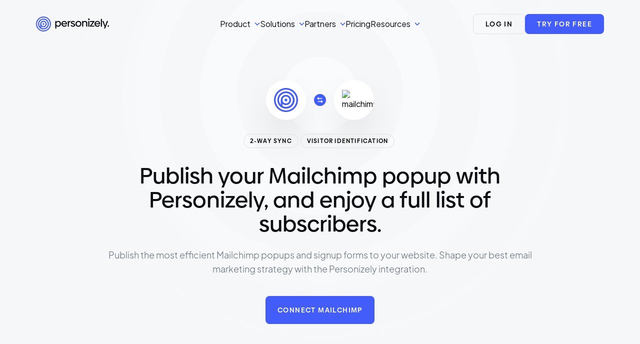

--- FILE ---
content_type: text/html
request_url: https://www.personizely.net/integrations/mailchimp-popup-form
body_size: 45661
content:
<!DOCTYPE html><html  lang="en" data-capo=""><head><meta charset="utf-8">
<meta name="viewport" content="width=device-width, initial-scale=1">
<title>Publish your Mailchimp popup with Personizely, and enjoy a full list of subscribers. | Personizely</title>
<script src="https://static.personizely.net/6da1f47960.js" type="text/javascript" async></script>
<script src="https://analytics.ahrefs.com/analytics.js" data-key="/zU03a+LzirIFNwYRqbojA" async></script>
<style> @font-face { font-family: "Biennale fallback"; src: local("Noto Sans"); size-adjust: 100.2123%; ascent-override: 94.2%; descent-override: 24.4481%; line-gap-override: 0%; } @font-face { font-family: "Biennale fallback"; src: local("Arial"); size-adjust: 106.931%; ascent-override: 88.2813%; descent-override: 22.912%; line-gap-override: 0%; } @font-face { font-family: "Biennale fallback"; src: local("Helvetica Neue"); size-adjust: 105.5928%; ascent-override: 89.4%; descent-override: 23.2023%; line-gap-override: 0%; } @font-face { font-family: "Biennale fallback"; src: local("Roboto"); size-adjust: 106.8128%; ascent-override: 88.3789%; descent-override: 22.9373%; line-gap-override: 0%; } @font-face { font-family: "Biennale fallback"; src: local("Segoe UI"); size-adjust: 106.6949%; ascent-override: 88.4766%; descent-override: 22.9627%; line-gap-override: 0%; } @font-face { font-family: "Biennale fallback"; src: local("BlinkMacSystemFont"); size-adjust: 114.8048%; ascent-override: 82.2266%; descent-override: 21.3406%; line-gap-override: 0%; } @font-face { font-family: "Biennale fallback"; src: local("Noto Sans"); size-adjust: 100.2123%; ascent-override: 94.2%; descent-override: 24.4481%; line-gap-override: 0%; } @font-face { font-family: "Biennale fallback"; src: local("Arial"); size-adjust: 106.931%; ascent-override: 88.2813%; descent-override: 22.912%; line-gap-override: 0%; } @font-face { font-family: "Biennale fallback"; src: local("Helvetica Neue"); size-adjust: 105.5928%; ascent-override: 89.4%; descent-override: 23.2023%; line-gap-override: 0%; } @font-face { font-family: "Biennale fallback"; src: local("Roboto"); size-adjust: 106.8128%; ascent-override: 88.3789%; descent-override: 22.9373%; line-gap-override: 0%; } @font-face { font-family: "Biennale fallback"; src: local("Segoe UI"); size-adjust: 106.6949%; ascent-override: 88.4766%; descent-override: 22.9627%; line-gap-override: 0%; } @font-face { font-family: "Biennale fallback"; src: local("BlinkMacSystemFont"); size-adjust: 114.8048%; ascent-override: 82.2266%; descent-override: 21.3406%; line-gap-override: 0%; } @font-face { font-family: "Biennale fallback"; src: local("Noto Sans"); size-adjust: 100.6369%; ascent-override: 96.088%; descent-override: 26.3323%; line-gap-override: 0%; } @font-face { font-family: "Biennale fallback"; src: local("Arial"); size-adjust: 107.3841%; ascent-override: 90.0506%; descent-override: 24.6778%; line-gap-override: 0%; } @font-face { font-family: "Biennale fallback"; src: local("Helvetica Neue"); size-adjust: 106.0403%; ascent-override: 91.1918%; descent-override: 24.9905%; line-gap-override: 0%; } @font-face { font-family: "Biennale fallback"; src: local("Roboto"); size-adjust: 107.2654%; ascent-override: 90.1502%; descent-override: 24.7051%; line-gap-override: 0%; } @font-face { font-family: "Biennale fallback"; src: local("Segoe UI"); size-adjust: 107.147%; ascent-override: 90.2498%; descent-override: 24.7324%; line-gap-override: 0%; } @font-face { font-family: "Biennale fallback"; src: local("BlinkMacSystemFont"); size-adjust: 115.2912%; ascent-override: 83.8746%; descent-override: 22.9853%; line-gap-override: 0%; } @font-face { font-family: "Biennale fallback"; src: local("Noto Sans"); size-adjust: 100.6369%; ascent-override: 96.088%; descent-override: 26.3323%; line-gap-override: 0%; } @font-face { font-family: "Biennale fallback"; src: local("Arial"); size-adjust: 107.3841%; ascent-override: 90.0506%; descent-override: 24.6778%; line-gap-override: 0%; } @font-face { font-family: "Biennale fallback"; src: local("Helvetica Neue"); size-adjust: 106.0403%; ascent-override: 91.1918%; descent-override: 24.9905%; line-gap-override: 0%; } @font-face { font-family: "Biennale fallback"; src: local("Roboto"); size-adjust: 107.2654%; ascent-override: 90.1502%; descent-override: 24.7051%; line-gap-override: 0%; } @font-face { font-family: "Biennale fallback"; src: local("Segoe UI"); size-adjust: 107.147%; ascent-override: 90.2498%; descent-override: 24.7324%; line-gap-override: 0%; } @font-face { font-family: "Biennale fallback"; src: local("BlinkMacSystemFont"); size-adjust: 115.2912%; ascent-override: 83.8746%; descent-override: 22.9853%; line-gap-override: 0%; } @font-face { font-family: "Biennale fallback"; src: local("Noto Sans"); size-adjust: 100.8493%; ascent-override: 97.1747%; descent-override: 27.6651%; line-gap-override: 0%; } @font-face { font-family: "Biennale fallback"; src: local("Arial"); size-adjust: 107.6106%; ascent-override: 91.0691%; descent-override: 25.9268%; line-gap-override: 0%; } @font-face { font-family: "Biennale fallback"; src: local("Helvetica Neue"); size-adjust: 106.264%; ascent-override: 92.2232%; descent-override: 26.2554%; line-gap-override: 0%; } @font-face { font-family: "Biennale fallback"; src: local("Roboto"); size-adjust: 107.4917%; ascent-override: 91.1698%; descent-override: 25.9555%; line-gap-override: 0%; } @font-face { font-family: "Biennale fallback"; src: local("Segoe UI"); size-adjust: 107.3731%; ascent-override: 91.2706%; descent-override: 25.9842%; line-gap-override: 0%; } @font-face { font-family: "Biennale fallback"; src: local("BlinkMacSystemFont"); size-adjust: 115.5344%; ascent-override: 84.8232%; descent-override: 24.1486%; line-gap-override: 0%; } @font-face { font-family: "Biennale fallback"; src: local("Noto Sans"); size-adjust: 100.8493%; ascent-override: 97.1747%; descent-override: 27.6651%; line-gap-override: 0%; } @font-face { font-family: "Biennale fallback"; src: local("Arial"); size-adjust: 107.6106%; ascent-override: 91.0691%; descent-override: 25.9268%; line-gap-override: 0%; } @font-face { font-family: "Biennale fallback"; src: local("Helvetica Neue"); size-adjust: 106.264%; ascent-override: 92.2232%; descent-override: 26.2554%; line-gap-override: 0%; } @font-face { font-family: "Biennale fallback"; src: local("Roboto"); size-adjust: 107.4917%; ascent-override: 91.1698%; descent-override: 25.9555%; line-gap-override: 0%; } @font-face { font-family: "Biennale fallback"; src: local("Segoe UI"); size-adjust: 107.3731%; ascent-override: 91.2706%; descent-override: 25.9842%; line-gap-override: 0%; } @font-face { font-family: "Biennale fallback"; src: local("BlinkMacSystemFont"); size-adjust: 115.5344%; ascent-override: 84.8232%; descent-override: 24.1486%; line-gap-override: 0%; } @font-face { font-family: "Plus Jakarta Sans fallback"; src: local("Noto Sans"); size-adjust: 98.5138%; ascent-override: 105.3659%; descent-override: 22.5349%; line-gap-override: 0%; } @font-face { font-family: "Plus Jakarta Sans fallback"; src: local("Arial"); size-adjust: 105.1186%; ascent-override: 98.7456%; descent-override: 21.119%; line-gap-override: 0%; } @font-face { font-family: "Plus Jakarta Sans fallback"; src: local("Helvetica Neue"); size-adjust: 103.8031%; ascent-override: 99.997%; descent-override: 21.3866%; line-gap-override: 0%; } @font-face { font-family: "Plus Jakarta Sans fallback"; src: local("Roboto"); size-adjust: 105.0024%; ascent-override: 98.8549%; descent-override: 21.1424%; line-gap-override: 0%; } @font-face { font-family: "Plus Jakarta Sans fallback"; src: local("Segoe UI"); size-adjust: 104.8865%; ascent-override: 98.9641%; descent-override: 21.1657%; line-gap-override: 0%; } @font-face { font-family: "Plus Jakarta Sans fallback"; src: local("BlinkMacSystemFont"); size-adjust: 112.8589%; ascent-override: 91.9732%; descent-override: 19.6706%; line-gap-override: 0%; } @font-face { font-family: "Plus Jakarta Sans fallback"; src: local("Noto Sans"); size-adjust: 98.5138%; ascent-override: 105.3659%; descent-override: 22.5349%; line-gap-override: 0%; } @font-face { font-family: "Plus Jakarta Sans fallback"; src: local("Arial"); size-adjust: 105.1186%; ascent-override: 98.7456%; descent-override: 21.119%; line-gap-override: 0%; } @font-face { font-family: "Plus Jakarta Sans fallback"; src: local("Helvetica Neue"); size-adjust: 103.8031%; ascent-override: 99.997%; descent-override: 21.3866%; line-gap-override: 0%; } @font-face { font-family: "Plus Jakarta Sans fallback"; src: local("Roboto"); size-adjust: 105.0024%; ascent-override: 98.8549%; descent-override: 21.1424%; line-gap-override: 0%; } @font-face { font-family: "Plus Jakarta Sans fallback"; src: local("Segoe UI"); size-adjust: 104.8865%; ascent-override: 98.9641%; descent-override: 21.1657%; line-gap-override: 0%; } @font-face { font-family: "Plus Jakarta Sans fallback"; src: local("BlinkMacSystemFont"); size-adjust: 112.8589%; ascent-override: 91.9732%; descent-override: 19.6706%; line-gap-override: 0%; } @font-face { font-family: "Plus Jakarta Sans fallback"; src: local("Noto Sans"); size-adjust: 98.5138%; ascent-override: 105.3659%; descent-override: 22.5349%; line-gap-override: 0%; } @font-face { font-family: "Plus Jakarta Sans fallback"; src: local("Arial"); size-adjust: 105.1186%; ascent-override: 98.7456%; descent-override: 21.119%; line-gap-override: 0%; } @font-face { font-family: "Plus Jakarta Sans fallback"; src: local("Helvetica Neue"); size-adjust: 103.8031%; ascent-override: 99.997%; descent-override: 21.3866%; line-gap-override: 0%; } @font-face { font-family: "Plus Jakarta Sans fallback"; src: local("Roboto"); size-adjust: 105.0024%; ascent-override: 98.8549%; descent-override: 21.1424%; line-gap-override: 0%; } @font-face { font-family: "Plus Jakarta Sans fallback"; src: local("Segoe UI"); size-adjust: 104.8865%; ascent-override: 98.9641%; descent-override: 21.1657%; line-gap-override: 0%; } @font-face { font-family: "Plus Jakarta Sans fallback"; src: local("BlinkMacSystemFont"); size-adjust: 112.8589%; ascent-override: 91.9732%; descent-override: 19.6706%; line-gap-override: 0%; } @font-face { font-family: "Plus Jakarta Sans fallback"; src: local("Noto Sans"); size-adjust: 98.5138%; ascent-override: 105.3659%; descent-override: 22.5349%; line-gap-override: 0%; } @font-face { font-family: "Plus Jakarta Sans fallback"; src: local("Arial"); size-adjust: 105.1186%; ascent-override: 98.7456%; descent-override: 21.119%; line-gap-override: 0%; } @font-face { font-family: "Plus Jakarta Sans fallback"; src: local("Helvetica Neue"); size-adjust: 103.8031%; ascent-override: 99.997%; descent-override: 21.3866%; line-gap-override: 0%; } @font-face { font-family: "Plus Jakarta Sans fallback"; src: local("Roboto"); size-adjust: 105.0024%; ascent-override: 98.8549%; descent-override: 21.1424%; line-gap-override: 0%; } @font-face { font-family: "Plus Jakarta Sans fallback"; src: local("Segoe UI"); size-adjust: 104.8865%; ascent-override: 98.9641%; descent-override: 21.1657%; line-gap-override: 0%; } @font-face { font-family: "Plus Jakarta Sans fallback"; src: local("BlinkMacSystemFont"); size-adjust: 112.8589%; ascent-override: 91.9732%; descent-override: 19.6706%; line-gap-override: 0%; } @font-face { font-family: "Plus Jakarta Sans fallback"; src: local("Noto Sans"); size-adjust: 98.5138%; ascent-override: 105.3659%; descent-override: 22.5349%; line-gap-override: 0%; } @font-face { font-family: "Plus Jakarta Sans fallback"; src: local("Arial"); size-adjust: 105.1186%; ascent-override: 98.7456%; descent-override: 21.119%; line-gap-override: 0%; } @font-face { font-family: "Plus Jakarta Sans fallback"; src: local("Helvetica Neue"); size-adjust: 103.8031%; ascent-override: 99.997%; descent-override: 21.3866%; line-gap-override: 0%; } @font-face { font-family: "Plus Jakarta Sans fallback"; src: local("Roboto"); size-adjust: 105.0024%; ascent-override: 98.8549%; descent-override: 21.1424%; line-gap-override: 0%; } @font-face { font-family: "Plus Jakarta Sans fallback"; src: local("Segoe UI"); size-adjust: 104.8865%; ascent-override: 98.9641%; descent-override: 21.1657%; line-gap-override: 0%; } @font-face { font-family: "Plus Jakarta Sans fallback"; src: local("BlinkMacSystemFont"); size-adjust: 112.8589%; ascent-override: 91.9732%; descent-override: 19.6706%; line-gap-override: 0%; } @font-face { font-family: "Plus Jakarta Sans fallback"; src: local("Noto Sans"); size-adjust: 98.5138%; ascent-override: 105.3659%; descent-override: 22.5349%; line-gap-override: 0%; } @font-face { font-family: "Plus Jakarta Sans fallback"; src: local("Arial"); size-adjust: 105.1186%; ascent-override: 98.7456%; descent-override: 21.119%; line-gap-override: 0%; } @font-face { font-family: "Plus Jakarta Sans fallback"; src: local("Helvetica Neue"); size-adjust: 103.8031%; ascent-override: 99.997%; descent-override: 21.3866%; line-gap-override: 0%; } @font-face { font-family: "Plus Jakarta Sans fallback"; src: local("Roboto"); size-adjust: 105.0024%; ascent-override: 98.8549%; descent-override: 21.1424%; line-gap-override: 0%; } @font-face { font-family: "Plus Jakarta Sans fallback"; src: local("Segoe UI"); size-adjust: 104.8865%; ascent-override: 98.9641%; descent-override: 21.1657%; line-gap-override: 0%; } @font-face { font-family: "Plus Jakarta Sans fallback"; src: local("BlinkMacSystemFont"); size-adjust: 112.8589%; ascent-override: 91.9732%; descent-override: 19.6706%; line-gap-override: 0%; } @font-face { font-family: "Plus Jakarta Sans fallback"; src: local("Noto Sans"); size-adjust: 98.5138%; ascent-override: 105.3659%; descent-override: 22.5349%; line-gap-override: 0%; } @font-face { font-family: "Plus Jakarta Sans fallback"; src: local("Arial"); size-adjust: 105.1186%; ascent-override: 98.7456%; descent-override: 21.119%; line-gap-override: 0%; } @font-face { font-family: "Plus Jakarta Sans fallback"; src: local("Helvetica Neue"); size-adjust: 103.8031%; ascent-override: 99.997%; descent-override: 21.3866%; line-gap-override: 0%; } @font-face { font-family: "Plus Jakarta Sans fallback"; src: local("Roboto"); size-adjust: 105.0024%; ascent-override: 98.8549%; descent-override: 21.1424%; line-gap-override: 0%; } @font-face { font-family: "Plus Jakarta Sans fallback"; src: local("Segoe UI"); size-adjust: 104.8865%; ascent-override: 98.9641%; descent-override: 21.1657%; line-gap-override: 0%; } @font-face { font-family: "Plus Jakarta Sans fallback"; src: local("BlinkMacSystemFont"); size-adjust: 112.8589%; ascent-override: 91.9732%; descent-override: 19.6706%; line-gap-override: 0%; } @font-face { font-family: "Plus Jakarta Sans fallback"; src: local("Noto Sans"); size-adjust: 98.5138%; ascent-override: 105.3659%; descent-override: 22.5349%; line-gap-override: 0%; } @font-face { font-family: "Plus Jakarta Sans fallback"; src: local("Arial"); size-adjust: 105.1186%; ascent-override: 98.7456%; descent-override: 21.119%; line-gap-override: 0%; } @font-face { font-family: "Plus Jakarta Sans fallback"; src: local("Helvetica Neue"); size-adjust: 103.8031%; ascent-override: 99.997%; descent-override: 21.3866%; line-gap-override: 0%; } @font-face { font-family: "Plus Jakarta Sans fallback"; src: local("Roboto"); size-adjust: 105.0024%; ascent-override: 98.8549%; descent-override: 21.1424%; line-gap-override: 0%; } @font-face { font-family: "Plus Jakarta Sans fallback"; src: local("Segoe UI"); size-adjust: 104.8865%; ascent-override: 98.9641%; descent-override: 21.1657%; line-gap-override: 0%; } @font-face { font-family: "Plus Jakarta Sans fallback"; src: local("BlinkMacSystemFont"); size-adjust: 112.8589%; ascent-override: 91.9732%; descent-override: 19.6706%; line-gap-override: 0%; } @font-face { font-family: "Plus Jakarta Sans fallback"; src: local("Noto Sans"); size-adjust: 98.5138%; ascent-override: 105.3659%; descent-override: 22.5349%; line-gap-override: 0%; } @font-face { font-family: "Plus Jakarta Sans fallback"; src: local("Arial"); size-adjust: 105.1186%; ascent-override: 98.7456%; descent-override: 21.119%; line-gap-override: 0%; } @font-face { font-family: "Plus Jakarta Sans fallback"; src: local("Helvetica Neue"); size-adjust: 103.8031%; ascent-override: 99.997%; descent-override: 21.3866%; line-gap-override: 0%; } @font-face { font-family: "Plus Jakarta Sans fallback"; src: local("Roboto"); size-adjust: 105.0024%; ascent-override: 98.8549%; descent-override: 21.1424%; line-gap-override: 0%; } @font-face { font-family: "Plus Jakarta Sans fallback"; src: local("Segoe UI"); size-adjust: 104.8865%; ascent-override: 98.9641%; descent-override: 21.1657%; line-gap-override: 0%; } @font-face { font-family: "Plus Jakarta Sans fallback"; src: local("BlinkMacSystemFont"); size-adjust: 112.8589%; ascent-override: 91.9732%; descent-override: 19.6706%; line-gap-override: 0%; } @font-face { font-family: "Plus Jakarta Sans fallback"; src: local("Noto Sans"); size-adjust: 98.5138%; ascent-override: 105.3659%; descent-override: 22.5349%; line-gap-override: 0%; } @font-face { font-family: "Plus Jakarta Sans fallback"; src: local("Arial"); size-adjust: 105.1186%; ascent-override: 98.7456%; descent-override: 21.119%; line-gap-override: 0%; } @font-face { font-family: "Plus Jakarta Sans fallback"; src: local("Helvetica Neue"); size-adjust: 103.8031%; ascent-override: 99.997%; descent-override: 21.3866%; line-gap-override: 0%; } @font-face { font-family: "Plus Jakarta Sans fallback"; src: local("Roboto"); size-adjust: 105.0024%; ascent-override: 98.8549%; descent-override: 21.1424%; line-gap-override: 0%; } @font-face { font-family: "Plus Jakarta Sans fallback"; src: local("Segoe UI"); size-adjust: 104.8865%; ascent-override: 98.9641%; descent-override: 21.1657%; line-gap-override: 0%; } @font-face { font-family: "Plus Jakarta Sans fallback"; src: local("BlinkMacSystemFont"); size-adjust: 112.8589%; ascent-override: 91.9732%; descent-override: 19.6706%; line-gap-override: 0%; } </style>
<style>@font-face{font-family:swiper-icons;font-style:normal;font-weight:400;src:url("data:application/font-woff;charset=utf-8;base64, [base64]//wADZ2x5ZgAAAywAAADMAAAD2MHtryVoZWFkAAABbAAAADAAAAA2E2+eoWhoZWEAAAGcAAAAHwAAACQC9gDzaG10eAAAAigAAAAZAAAArgJkABFsb2NhAAAC0AAAAFoAAABaFQAUGG1heHAAAAG8AAAAHwAAACAAcABAbmFtZQAAA/gAAAE5AAACXvFdBwlwb3N0AAAFNAAAAGIAAACE5s74hXjaY2BkYGAAYpf5Hu/j+W2+MnAzMYDAzaX6QjD6/4//Bxj5GA8AuRwMYGkAPywL13jaY2BkYGA88P8Agx4j+/8fQDYfA1AEBWgDAIB2BOoAeNpjYGRgYNBh4GdgYgABEMnIABJzYNADCQAACWgAsQB42mNgYfzCOIGBlYGB0YcxjYGBwR1Kf2WQZGhhYGBiYGVmgAFGBiQQkOaawtDAoMBQxXjg/wEGPcYDDA4wNUA2CCgwsAAAO4EL6gAAeNpj2M0gyAACqxgGNWBkZ2D4/wMA+xkDdgAAAHjaY2BgYGaAYBkGRgYQiAHyGMF8FgYHIM3DwMHABGQrMOgyWDLEM1T9/w8UBfEMgLzE////P/5//f/V/xv+r4eaAAeMbAxwIUYmIMHEgKYAYjUcsDAwsLKxc3BycfPw8jEQA/[base64]/uznmfPFBNODM2K7MTQ45YEAZqGP81AmGGcF3iPqOop0r1SPTaTbVkfUe4HXj97wYE+yNwWYxwWu4v1ugWHgo3S1XdZEVqWM7ET0cfnLGxWfkgR42o2PvWrDMBSFj/IHLaF0zKjRgdiVMwScNRAoWUoH78Y2icB/yIY09An6AH2Bdu/UB+yxopYshQiEvnvu0dURgDt8QeC8PDw7Fpji3fEA4z/PEJ6YOB5hKh4dj3EvXhxPqH/SKUY3rJ7srZ4FZnh1PMAtPhwP6fl2PMJMPDgeQ4rY8YT6Gzao0eAEA409DuggmTnFnOcSCiEiLMgxCiTI6Cq5DZUd3Qmp10vO0LaLTd2cjN4fOumlc7lUYbSQcZFkutRG7g6JKZKy0RmdLY680CDnEJ+UMkpFFe1RN7nxdVpXrC4aTtnaurOnYercZg2YVmLN/d/gczfEimrE/fs/bOuq29Zmn8tloORaXgZgGa78yO9/cnXm2BpaGvq25Dv9S4E9+5SIc9PqupJKhYFSSl47+Qcr1mYNAAAAeNptw0cKwkAAAMDZJA8Q7OUJvkLsPfZ6zFVERPy8qHh2YER+3i/BP83vIBLLySsoKimrqKqpa2hp6+jq6RsYGhmbmJqZSy0sraxtbO3sHRydnEMU4uR6yx7JJXveP7WrDycAAAAAAAH//wACeNpjYGRgYOABYhkgZgJCZgZNBkYGLQZtIJsFLMYAAAw3ALgAeNolizEKgDAQBCchRbC2sFER0YD6qVQiBCv/H9ezGI6Z5XBAw8CBK/m5iQQVauVbXLnOrMZv2oLdKFa8Pjuru2hJzGabmOSLzNMzvutpB3N42mNgZGBg4GKQYzBhYMxJLMlj4GBgAYow/P/PAJJhLM6sSoWKfWCAAwDAjgbRAAB42mNgYGBkAIIbCZo5IPrmUn0hGA0AO8EFTQAA")}:root{--swiper-theme-color:#007aff}:host{display:block;margin-left:auto;margin-right:auto;position:relative;z-index:1}.swiper{display:block;list-style:none;margin-left:auto;margin-right:auto;overflow:hidden;padding:0;position:relative;z-index:1}.swiper-vertical>.swiper-wrapper{flex-direction:column}.swiper-wrapper{box-sizing:content-box;display:flex;height:100%;position:relative;transition-property:transform;transition-timing-function:ease;transition-timing-function:var(--swiper-wrapper-transition-timing-function,initial);width:100%;z-index:1}.swiper-android .swiper-slide,.swiper-ios .swiper-slide,.swiper-wrapper{transform:translateZ(0)}.swiper-horizontal{touch-action:pan-y}.swiper-vertical{touch-action:pan-x}.swiper-slide{display:block;flex-shrink:0;height:100%;position:relative;transition-property:transform;width:100%}.swiper-slide-invisible-blank{visibility:hidden}.swiper-autoheight,.swiper-autoheight .swiper-slide{height:auto}.swiper-autoheight .swiper-wrapper{align-items:flex-start;transition-property:transform,height}.swiper-backface-hidden .swiper-slide{backface-visibility:hidden;transform:translateZ(0)}.swiper-3d.swiper-css-mode .swiper-wrapper{perspective:1200px}.swiper-3d .swiper-wrapper{transform-style:preserve-3d}.swiper-3d{perspective:1200px}.swiper-3d .swiper-cube-shadow,.swiper-3d .swiper-slide{transform-style:preserve-3d}.swiper-css-mode>.swiper-wrapper{overflow:auto;scrollbar-width:none;-ms-overflow-style:none}.swiper-css-mode>.swiper-wrapper::-webkit-scrollbar{display:none}.swiper-css-mode>.swiper-wrapper>.swiper-slide{scroll-snap-align:start start}.swiper-css-mode.swiper-horizontal>.swiper-wrapper{scroll-snap-type:x mandatory}.swiper-css-mode.swiper-vertical>.swiper-wrapper{scroll-snap-type:y mandatory}.swiper-css-mode.swiper-free-mode>.swiper-wrapper{scroll-snap-type:none}.swiper-css-mode.swiper-free-mode>.swiper-wrapper>.swiper-slide{scroll-snap-align:none}.swiper-css-mode.swiper-centered>.swiper-wrapper:before{content:"";flex-shrink:0;order:9999}.swiper-css-mode.swiper-centered>.swiper-wrapper>.swiper-slide{scroll-snap-align:center center;scroll-snap-stop:always}.swiper-css-mode.swiper-centered.swiper-horizontal>.swiper-wrapper>.swiper-slide:first-child{margin-inline-start:var(--swiper-centered-offset-before)}.swiper-css-mode.swiper-centered.swiper-horizontal>.swiper-wrapper:before{height:100%;min-height:1px;width:var(--swiper-centered-offset-after)}.swiper-css-mode.swiper-centered.swiper-vertical>.swiper-wrapper>.swiper-slide:first-child{margin-block-start:var(--swiper-centered-offset-before)}.swiper-css-mode.swiper-centered.swiper-vertical>.swiper-wrapper:before{height:var(--swiper-centered-offset-after);min-width:1px;width:100%}.swiper-3d .swiper-slide-shadow,.swiper-3d .swiper-slide-shadow-bottom,.swiper-3d .swiper-slide-shadow-left,.swiper-3d .swiper-slide-shadow-right,.swiper-3d .swiper-slide-shadow-top{height:100%;left:0;pointer-events:none;position:absolute;top:0;width:100%;z-index:10}.swiper-3d .swiper-slide-shadow{background:rgba(0,0,0,.15)}.swiper-3d .swiper-slide-shadow-left{background-image:linear-gradient(270deg,rgba(0,0,0,.5),transparent)}.swiper-3d .swiper-slide-shadow-right{background-image:linear-gradient(90deg,rgba(0,0,0,.5),transparent)}.swiper-3d .swiper-slide-shadow-top{background-image:linear-gradient(0deg,rgba(0,0,0,.5),transparent)}.swiper-3d .swiper-slide-shadow-bottom{background-image:linear-gradient(180deg,rgba(0,0,0,.5),transparent)}.swiper-lazy-preloader{border:4px solid #007aff;border:4px solid var(--swiper-preloader-color,var(--swiper-theme-color));border-radius:50%;border-top:4px solid transparent;box-sizing:border-box;height:42px;left:50%;margin-left:-21px;margin-top:-21px;position:absolute;top:50%;transform-origin:50%;width:42px;z-index:10}.swiper-watch-progress .swiper-slide-visible .swiper-lazy-preloader,.swiper:not(.swiper-watch-progress) .swiper-lazy-preloader{animation:swiper-preloader-spin 1s linear infinite}.swiper-lazy-preloader-white{--swiper-preloader-color:#fff}.swiper-lazy-preloader-black{--swiper-preloader-color:#000}@keyframes swiper-preloader-spin{0%{transform:rotate(0deg)}to{transform:rotate(1turn)}}</style>
<style>.swiper-pagination{position:absolute;text-align:center;transform:translateZ(0);transition:opacity .3s;z-index:10}.swiper-pagination.swiper-pagination-hidden{opacity:0}.swiper-pagination-disabled>.swiper-pagination,.swiper-pagination.swiper-pagination-disabled{display:none!important}.swiper-horizontal>.swiper-pagination-bullets,.swiper-pagination-bullets.swiper-pagination-horizontal,.swiper-pagination-custom,.swiper-pagination-fraction{bottom:8px;bottom:var(--swiper-pagination-bottom,8px);left:0;top:auto;top:var(--swiper-pagination-top,auto);width:100%}.swiper-pagination-bullets-dynamic{font-size:0;overflow:hidden}.swiper-pagination-bullets-dynamic .swiper-pagination-bullet{position:relative;transform:scale(.33)}.swiper-pagination-bullets-dynamic .swiper-pagination-bullet-active,.swiper-pagination-bullets-dynamic .swiper-pagination-bullet-active-main{transform:scale(1)}.swiper-pagination-bullets-dynamic .swiper-pagination-bullet-active-prev{transform:scale(.66)}.swiper-pagination-bullets-dynamic .swiper-pagination-bullet-active-prev-prev{transform:scale(.33)}.swiper-pagination-bullets-dynamic .swiper-pagination-bullet-active-next{transform:scale(.66)}.swiper-pagination-bullets-dynamic .swiper-pagination-bullet-active-next-next{transform:scale(.33)}.swiper-pagination-bullet{background:#000;background:var(--swiper-pagination-bullet-inactive-color,#000);border-radius:50%;border-radius:var(--swiper-pagination-bullet-border-radius,50%);display:inline-block;height:8px;height:var(--swiper-pagination-bullet-height,var(--swiper-pagination-bullet-size,8px));opacity:.2;opacity:var(--swiper-pagination-bullet-inactive-opacity,.2);width:8px;width:var(--swiper-pagination-bullet-width,var(--swiper-pagination-bullet-size,8px))}button.swiper-pagination-bullet{-webkit-appearance:none;-moz-appearance:none;appearance:none;border:none;box-shadow:none;margin:0;padding:0}.swiper-pagination-clickable .swiper-pagination-bullet{cursor:pointer}.swiper-pagination-bullet:only-child{display:none!important}.swiper-pagination-bullet-active{background:var(--swiper-pagination-color,var(--swiper-theme-color));opacity:1;opacity:var(--swiper-pagination-bullet-opacity,1)}.swiper-pagination-vertical.swiper-pagination-bullets,.swiper-vertical>.swiper-pagination-bullets{left:auto;left:var(--swiper-pagination-left,auto);right:8px;right:var(--swiper-pagination-right,8px);top:50%;transform:translate3d(0,-50%,0)}.swiper-pagination-vertical.swiper-pagination-bullets .swiper-pagination-bullet,.swiper-vertical>.swiper-pagination-bullets .swiper-pagination-bullet{display:block;margin:6px 0;margin:var(--swiper-pagination-bullet-vertical-gap,6px) 0}.swiper-pagination-vertical.swiper-pagination-bullets.swiper-pagination-bullets-dynamic,.swiper-vertical>.swiper-pagination-bullets.swiper-pagination-bullets-dynamic{top:50%;transform:translateY(-50%);width:8px}.swiper-pagination-vertical.swiper-pagination-bullets.swiper-pagination-bullets-dynamic .swiper-pagination-bullet,.swiper-vertical>.swiper-pagination-bullets.swiper-pagination-bullets-dynamic .swiper-pagination-bullet{display:inline-block;transition:transform .2s,top .2s}.swiper-horizontal>.swiper-pagination-bullets .swiper-pagination-bullet,.swiper-pagination-horizontal.swiper-pagination-bullets .swiper-pagination-bullet{margin:0 4px;margin:0 var(--swiper-pagination-bullet-horizontal-gap,4px)}.swiper-horizontal>.swiper-pagination-bullets.swiper-pagination-bullets-dynamic,.swiper-pagination-horizontal.swiper-pagination-bullets.swiper-pagination-bullets-dynamic{left:50%;transform:translateX(-50%);white-space:nowrap}.swiper-horizontal>.swiper-pagination-bullets.swiper-pagination-bullets-dynamic .swiper-pagination-bullet,.swiper-pagination-horizontal.swiper-pagination-bullets.swiper-pagination-bullets-dynamic .swiper-pagination-bullet{transition:transform .2s,left .2s}.swiper-horizontal.swiper-rtl>.swiper-pagination-bullets-dynamic .swiper-pagination-bullet{transition:transform .2s,right .2s}.swiper-pagination-fraction{color:inherit;color:var(--swiper-pagination-fraction-color,inherit)}.swiper-pagination-progressbar{background:rgba(0,0,0,.25);background:var(--swiper-pagination-progressbar-bg-color,rgba(0,0,0,.25));position:absolute}.swiper-pagination-progressbar .swiper-pagination-progressbar-fill{background:var(--swiper-pagination-color,var(--swiper-theme-color));height:100%;left:0;position:absolute;top:0;transform:scale(0);transform-origin:left top;width:100%}.swiper-rtl .swiper-pagination-progressbar .swiper-pagination-progressbar-fill{transform-origin:right top}.swiper-horizontal>.swiper-pagination-progressbar,.swiper-pagination-progressbar.swiper-pagination-horizontal,.swiper-pagination-progressbar.swiper-pagination-vertical.swiper-pagination-progressbar-opposite,.swiper-vertical>.swiper-pagination-progressbar.swiper-pagination-progressbar-opposite{height:4px;height:var(--swiper-pagination-progressbar-size,4px);left:0;top:0;width:100%}.swiper-horizontal>.swiper-pagination-progressbar.swiper-pagination-progressbar-opposite,.swiper-pagination-progressbar.swiper-pagination-horizontal.swiper-pagination-progressbar-opposite,.swiper-pagination-progressbar.swiper-pagination-vertical,.swiper-vertical>.swiper-pagination-progressbar{height:100%;left:0;top:0;width:4px;width:var(--swiper-pagination-progressbar-size,4px)}.swiper-pagination-lock{display:none}</style>
<style>@font-face{font-display:swap;font-family:Biennale;font-style:normal;font-weight:400;src:url(/_nuxt/Biennale-Book.C5gYNvxN.woff2) format("woff2"),url(/_nuxt/Biennale-Book.DdPU2-R1.woff) format("woff")}@font-face{font-display:swap;font-family:Biennale;font-weight:500;src:url(/_nuxt/Biennale-Medium.B8CBMjRk.woff2) format("woff2"),url(/_nuxt/Biennale-Medium.Dgrl4ysB.woff) format("woff")}@font-face{font-display:swap;font-family:Biennale;font-style:normal;font-weight:600;src:url(/_nuxt/Biennale-SemiBold.DFooomZd.woff2) format("woff2"),url(/_nuxt/Biennale-SemiBold.DSFOwZM_.woff) format("woff")}@font-face{font-display:swap;font-family:Plus Jakarta Sans;font-style:normal;font-weight:300;src:url(/_nuxt/PlusJakartaSans-Light.C0ifBeYD.woff2) format("woff2"),url(/_nuxt/PlusJakartaSans-Light.DBluInQs.woff) format("woff")}@font-face{font-display:swap;font-family:Plus Jakarta Sans;font-style:normal;font-weight:400;src:url(/_nuxt/PlusJakartaSans-Regular.Bwie9uj7.woff2) format("woff2"),url(/_nuxt/PlusJakartaSans-Regular.DVYyfBtl.woff) format("woff")}@font-face{font-display:swap;font-family:Plus Jakarta Sans;font-style:italic;font-weight:400;src:url(/_nuxt/PlusJakartaSans-Italic.C4IjmRr7.woff2) format("woff2"),url(/_nuxt/PlusJakartaSans-Italic.Bi8WO5vv.woff) format("woff")}@font-face{font-display:swap;font-family:Plus Jakarta Sans;font-style:normal;font-weight:700;src:url(/_nuxt/PlusJakartaSans-Bold.BSwJIuoY.woff2) format("woff2"),url(/_nuxt/PlusJakartaSans-Bold.B-W-Pt4K.woff) format("woff")}@font-face{font-display:swap;font-family:Plus Jakarta Sans;font-style:italic;font-weight:700;src:url(/_nuxt/PlusJakartaSans-BoldItalic.WjdP4UkC.woff2) format("woff2"),url(/_nuxt/PlusJakartaSans-BoldItalic.DMjNwkBw.woff) format("woff")}</style>
<style>/*! tailwindcss v3.4.3 | MIT License | https://tailwindcss.com*/*,:after,:before{border:0 solid #e8e8e8;box-sizing:border-box}:after,:before{--tw-content:""}:host,html{line-height:1.5;-webkit-text-size-adjust:100%;font-family:ui-sans-serif,system-ui,sans-serif,Apple Color Emoji,Segoe UI Emoji,Segoe UI Symbol,Noto Color Emoji;font-feature-settings:normal;font-variation-settings:normal;-moz-tab-size:4;-o-tab-size:4;tab-size:4;-webkit-tap-highlight-color:transparent}body{line-height:inherit;margin:0}hr{border-top-width:1px;color:inherit;height:0}abbr:where([title]){-webkit-text-decoration:underline dotted;text-decoration:underline dotted}h1,h2,h3,h4,h5,h6{font-size:inherit;font-weight:inherit}a{color:inherit;text-decoration:inherit}b,strong{font-weight:bolder}code,kbd,pre,samp{font-family:ui-monospace,SFMono-Regular,Menlo,Monaco,Consolas,Liberation Mono,Courier New,monospace;font-feature-settings:normal;font-size:1em;font-variation-settings:normal}small{font-size:80%}sub,sup{font-size:75%;line-height:0;position:relative;vertical-align:baseline}sub{bottom:-.25em}sup{top:-.5em}table{border-collapse:collapse;border-color:inherit;text-indent:0}button,input,optgroup,select,textarea{color:inherit;font-family:inherit;font-feature-settings:inherit;font-size:100%;font-variation-settings:inherit;font-weight:inherit;letter-spacing:inherit;line-height:inherit;margin:0;padding:0}button,select{text-transform:none}button,input:where([type=button]),input:where([type=reset]),input:where([type=submit]){-webkit-appearance:button;background-color:transparent;background-image:none}:-moz-focusring{outline:auto}:-moz-ui-invalid{box-shadow:none}progress{vertical-align:baseline}::-webkit-inner-spin-button,::-webkit-outer-spin-button{height:auto}[type=search]{-webkit-appearance:textfield;outline-offset:-2px}::-webkit-search-decoration{-webkit-appearance:none}::-webkit-file-upload-button{-webkit-appearance:button;font:inherit}summary{display:list-item}blockquote,dd,dl,figure,h1,h2,h3,h4,h5,h6,hr,p,pre{margin:0}fieldset{margin:0}fieldset,legend{padding:0}menu,ol,ul{list-style:none;margin:0;padding:0}dialog{padding:0}textarea{resize:vertical}input::-moz-placeholder,textarea::-moz-placeholder{color:#9ca3af;opacity:1}input::placeholder,textarea::placeholder{color:#9ca3af;opacity:1}[role=button],button{cursor:pointer}:disabled{cursor:default}audio,canvas,embed,iframe,img,object,svg,video{display:block;vertical-align:middle}img,video{height:auto;max-width:100%}[hidden]{display:none}*{box-sizing:border-box}html{scroll-padding-top:80px}body{font-family:Plus Jakarta Sans,Plus Jakarta Sans override;font-weight:400;margin:0;padding:0}h1,h2,h3,h4,h5,h6{font-family:Biennale,Biennale override;font-weight:500;--tw-text-opacity:1;color:#0c0e12;color:rgb(12 14 18/var(--tw-text-opacity))}p{font-size:1rem;font-weight:300;line-height:1.75rem}input{border-radius:.5rem;width:100%;--tw-border-opacity:1;border:1px solid #e8e8e8;border-color:rgb(232 232 232/var(--tw-border-opacity));font-family:Biennale,Biennale override;font-size:1.125rem;padding:1rem 1.75rem;--tw-text-opacity:1;color:#0c0e12;color:rgb(12 14 18/var(--tw-text-opacity))}input:focus{outline:2px solid transparent;outline-offset:2px}img{max-height:100%;min-height:0}*,:after,:before{--tw-border-spacing-x:0;--tw-border-spacing-y:0;--tw-translate-x:0;--tw-translate-y:0;--tw-rotate:0;--tw-skew-x:0;--tw-skew-y:0;--tw-scale-x:1;--tw-scale-y:1;--tw-pan-x: ;--tw-pan-y: ;--tw-pinch-zoom: ;--tw-scroll-snap-strictness:proximity;--tw-gradient-from-position: ;--tw-gradient-via-position: ;--tw-gradient-to-position: ;--tw-ordinal: ;--tw-slashed-zero: ;--tw-numeric-figure: ;--tw-numeric-spacing: ;--tw-numeric-fraction: ;--tw-ring-inset: ;--tw-ring-offset-width:0px;--tw-ring-offset-color:#fff;--tw-ring-color:rgba(59,130,246,.5);--tw-ring-offset-shadow:0 0 #0000;--tw-ring-shadow:0 0 #0000;--tw-shadow:0 0 #0000;--tw-shadow-colored:0 0 #0000;--tw-blur: ;--tw-brightness: ;--tw-contrast: ;--tw-grayscale: ;--tw-hue-rotate: ;--tw-invert: ;--tw-saturate: ;--tw-sepia: ;--tw-drop-shadow: ;--tw-backdrop-blur: ;--tw-backdrop-brightness: ;--tw-backdrop-contrast: ;--tw-backdrop-grayscale: ;--tw-backdrop-hue-rotate: ;--tw-backdrop-invert: ;--tw-backdrop-opacity: ;--tw-backdrop-saturate: ;--tw-backdrop-sepia: ;--tw-contain-size: ;--tw-contain-layout: ;--tw-contain-paint: ;--tw-contain-style: }::backdrop{--tw-border-spacing-x:0;--tw-border-spacing-y:0;--tw-translate-x:0;--tw-translate-y:0;--tw-rotate:0;--tw-skew-x:0;--tw-skew-y:0;--tw-scale-x:1;--tw-scale-y:1;--tw-pan-x: ;--tw-pan-y: ;--tw-pinch-zoom: ;--tw-scroll-snap-strictness:proximity;--tw-gradient-from-position: ;--tw-gradient-via-position: ;--tw-gradient-to-position: ;--tw-ordinal: ;--tw-slashed-zero: ;--tw-numeric-figure: ;--tw-numeric-spacing: ;--tw-numeric-fraction: ;--tw-ring-inset: ;--tw-ring-offset-width:0px;--tw-ring-offset-color:#fff;--tw-ring-color:rgba(59,130,246,.5);--tw-ring-offset-shadow:0 0 #0000;--tw-ring-shadow:0 0 #0000;--tw-shadow:0 0 #0000;--tw-shadow-colored:0 0 #0000;--tw-blur: ;--tw-brightness: ;--tw-contrast: ;--tw-grayscale: ;--tw-hue-rotate: ;--tw-invert: ;--tw-saturate: ;--tw-sepia: ;--tw-drop-shadow: ;--tw-backdrop-blur: ;--tw-backdrop-brightness: ;--tw-backdrop-contrast: ;--tw-backdrop-grayscale: ;--tw-backdrop-hue-rotate: ;--tw-backdrop-invert: ;--tw-backdrop-opacity: ;--tw-backdrop-saturate: ;--tw-backdrop-sepia: ;--tw-contain-size: ;--tw-contain-layout: ;--tw-contain-paint: ;--tw-contain-style: }.container{width:100%}@media (min-width:420px){.container{max-width:420px}}@media (min-width:640px){.container{max-width:640px}}@media (min-width:768px){.container{max-width:768px}}@media (min-width:1024px){.container{max-width:1024px}}@media (min-width:1280px){.container{max-width:1280px}}@media (min-width:1536px){.container{max-width:1536px}}.pointer-events-none{pointer-events:none}.visible{visibility:visible}.collapse{visibility:collapse}.fixed{position:fixed}.absolute{position:absolute}.relative{position:relative}.sticky{position:sticky}.inset-y-0{bottom:0;top:0}.-bottom-3{bottom:-.75rem}.-bottom-8{bottom:-2rem}.-right-3{right:-.75rem}.-top-20{top:-5rem}.bottom-4{bottom:1rem}.bottom-6{bottom:1.5rem}.bottom-8{bottom:2rem}.bottom-full{bottom:100%}.left-0{left:0}.left-1\/2{left:50%}.left-2{left:.5rem}.left-2\/3{left:66.666667%}.left-28{left:7rem}.left-3{left:.75rem}.left-4{left:1rem}.left-5{left:1.25rem}.left-6{left:1.5rem}.left-8{left:2rem}.left-\[-12px\]{left:-12px}.left-\[-25px\]{left:-25px}.left-full{left:100%}.right-0{right:0}.right-1\/2{right:50%}.right-2{right:.5rem}.right-3{right:.75rem}.right-7{right:1.75rem}.right-8{right:2rem}.right-auto{right:auto}.right-full{right:100%}.top-0{top:0}.top-1\/2{top:50%}.top-2{top:.5rem}.top-24{top:6rem}.top-3{top:.75rem}.top-36{top:9rem}.top-7{top:1.75rem}.top-\[-5px\]{top:-5px}.top-\[-90px\]{top:-90px}.top-\[120px\]{top:120px}.top-\[2px\]{top:2px}.top-\[50\%\]{top:50%}.top-\[5px\]{top:5px}.z-10{z-index:10}.z-20{z-index:20}.z-40{z-index:40}.z-50{z-index:50}.z-\[1\]{z-index:1}.z-\[200\]{z-index:200}.order-1{order:1}.order-2{order:2}.m-0{margin:0}.m-auto{margin:auto}.mx-1{margin-left:.25rem;margin-right:.25rem}.mx-12{margin-left:3rem;margin-right:3rem}.mx-2{margin-left:.5rem;margin-right:.5rem}.mx-5{margin-left:1.25rem;margin-right:1.25rem}.mx-6{margin-left:1.5rem;margin-right:1.5rem}.mx-auto{margin-left:auto;margin-right:auto}.my-3{margin-bottom:.75rem;margin-top:.75rem}.my-4{margin-bottom:1rem;margin-top:1rem}.my-5{margin-bottom:1.25rem;margin-top:1.25rem}.my-6{margin-bottom:1.5rem;margin-top:1.5rem}.my-8{margin-bottom:2rem;margin-top:2rem}.my-9{margin-bottom:2.25rem;margin-top:2.25rem}.my-\[100px\]{margin-bottom:100px;margin-top:100px}.\!ml-5{margin-left:1.25rem!important}.-mr-8{margin-right:-2rem}.-mt-10{margin-top:-2.5rem}.-mt-12{margin-top:-3rem}.-mt-2{margin-top:-.5rem}.-mt-24{margin-top:-6rem}.-mt-3{margin-top:-.75rem}.-mt-5{margin-top:-1.25rem}.mb-0{margin-bottom:0}.mb-1{margin-bottom:.25rem}.mb-10{margin-bottom:2.5rem}.mb-12{margin-bottom:3rem}.mb-14{margin-bottom:3.5rem}.mb-16{margin-bottom:4rem}.mb-2{margin-bottom:.5rem}.mb-24{margin-bottom:6rem}.mb-28{margin-bottom:7rem}.mb-3{margin-bottom:.75rem}.mb-32{margin-bottom:8rem}.mb-4{margin-bottom:1rem}.mb-5{margin-bottom:1.25rem}.mb-6{margin-bottom:1.5rem}.mb-7{margin-bottom:1.75rem}.mb-8{margin-bottom:2rem}.mb-9{margin-bottom:2.25rem}.mb-\[13\.5px\]{margin-bottom:13.5px}.mb-\[3\.063rem\]{margin-bottom:3.063rem}.mb-auto{margin-bottom:auto}.ml-0{margin-left:0}.ml-1{margin-left:.25rem}.ml-10{margin-left:2.5rem}.ml-3{margin-left:.75rem}.ml-4{margin-left:1rem}.ml-7{margin-left:1.75rem}.ml-8{margin-left:2rem}.ml-\[-195px\]{margin-left:-195px}.ml-auto{margin-left:auto}.mr-0{margin-right:0}.mr-1{margin-right:.25rem}.mr-2{margin-right:.5rem}.mr-5{margin-right:1.25rem}.mr-\[-200px\]{margin-right:-200px}.mr-\[13\.33px\]{margin-right:13.33px}.mr-auto{margin-right:auto}.mt-0{margin-top:0}.mt-0\.5{margin-top:.125rem}.mt-1{margin-top:.25rem}.mt-10{margin-top:2.5rem}.mt-12{margin-top:3rem}.mt-16{margin-top:4rem}.mt-2{margin-top:.5rem}.mt-20{margin-top:5rem}.mt-24{margin-top:6rem}.mt-28{margin-top:7rem}.mt-3{margin-top:.75rem}.mt-4{margin-top:1rem}.mt-5{margin-top:1.25rem}.mt-6{margin-top:1.5rem}.mt-7{margin-top:1.75rem}.mt-8{margin-top:2rem}.mt-9{margin-top:2.25rem}.mt-96{margin-top:24rem}.mt-\[-0\.85rem\]{margin-top:-.85rem}.mt-\[-497px\]{margin-top:-497px}.mt-\[2\.688rem\]{margin-top:2.688rem}.mt-auto{margin-top:auto}.block{display:block}.inline-block{display:inline-block}.flex{display:flex}.inline-flex{display:inline-flex}.table{display:table}.grid{display:grid}.hidden{display:none}.aspect-square{aspect-ratio:1/1}.size-4{height:1rem;width:1rem}.\!h-auto{height:auto!important}.h-0{height:0}.h-1{height:.25rem}.h-1\/2{height:50%}.h-10{height:2.5rem}.h-12{height:3rem}.h-14{height:3.5rem}.h-16{height:4rem}.h-20{height:5rem}.h-3{height:.75rem}.h-4{height:1rem}.h-5{height:1.25rem}.h-6{height:1.5rem}.h-7{height:1.75rem}.h-8{height:2rem}.h-9{height:2.25rem}.h-\[10\.483rem\]{height:10.483rem}.h-\[10\.7rem\]{height:10.7rem}.h-\[100vh\]{height:100vh}.h-\[13\.33px\]{height:13.33px}.h-\[188px\]{height:188px}.h-\[1px\]{height:1px}.h-\[20px\]{height:20px}.h-\[28px\]{height:28px}.h-\[32px\]{height:32px}.h-\[390px\]{height:390px}.h-\[4\.481rem\]{height:4.481rem}.h-\[43px\]{height:43px}.h-\[5\.728rem\]{height:5.728rem}.h-\[56px\]{height:56px}.h-\[6\.25rem\]{height:6.25rem}.h-\[96px\]{height:96px}.h-auto{height:auto}.h-full{height:100%}.max-h-48{max-height:12rem}.max-h-72{max-height:18rem}.max-h-\[40px\]{max-height:40px}.max-h-\[calc\(100vh-160px\)\]{max-height:calc(100vh - 160px)}.min-h-\[105px\]{min-height:105px}.min-h-\[128px\]{min-height:128px}.min-h-\[130px\]{min-height:130px}.min-h-\[25\.125rem\]{min-height:25.125rem}.min-h-\[350px\]{min-height:350px}.min-h-\[64px\]{min-height:64px}.min-h-\[96px\]{min-height:96px}.min-h-\[calc\(100vh-160px\)\]{min-height:calc(100vh - 160px)}.min-h-full{min-height:100%}.\!w-auto{width:auto!important}.\!w-fit{width:-moz-fit-content!important;width:fit-content!important}.\!w-full{width:100%!important}.w-0{width:0}.w-1{width:.25rem}.w-1\/2{width:50%}.w-1\/3{width:33.333333%}.w-10{width:2.5rem}.w-10\/12{width:83.333333%}.w-11\/12{width:91.666667%}.w-12{width:3rem}.w-14{width:3.5rem}.w-16{width:4rem}.w-20{width:5rem}.w-24{width:6rem}.w-3{width:.75rem}.w-3\/4{width:75%}.w-4{width:1rem}.w-4\/12{width:33.333333%}.w-5{width:1.25rem}.w-56{width:14rem}.w-6{width:1.5rem}.w-7{width:1.75rem}.w-72{width:18rem}.w-8{width:2rem}.w-9{width:2.25rem}.w-\[10\.563rem\]{width:10.563rem}.w-\[10\.5rem\]{width:10.5rem}.w-\[100vw\]{width:100vw}.w-\[13\.33px\]{width:13.33px}.w-\[165px\]{width:165px}.w-\[176px\]{width:176px}.w-\[19\.375rem\]{width:19.375rem}.w-\[20px\]{width:20px}.w-\[230px\]{width:230px}.w-\[296px\]{width:296px}.w-\[310px\]{width:310px}.w-\[32px\]{width:32px}.w-\[330px\]{width:330px}.w-\[390px\]{width:390px}.w-\[43px\]{width:43px}.w-\[484px\]{width:484px}.w-\[49\%\]{width:49%}.w-\[56px\]{width:56px}.w-\[6\.25rem\]{width:6.25rem}.w-\[74px\]{width:74px}.w-\[90\%\]{width:90%}.w-\[95\%\]{width:95%}.w-full{width:100%}.w-max{width:-moz-max-content;width:max-content}.min-w-0{min-width:0}.min-w-24{min-width:6rem}.min-w-28{min-width:7rem}.min-w-4{min-width:1rem}.min-w-40{min-width:10rem}.min-w-64{min-width:16rem}.min-w-72{min-width:18rem}.min-w-\[225px\]{min-width:225px}.min-w-\[296px\]{min-width:296px}.min-w-\[32rem\]{min-width:32rem}.min-w-\[5rem\]{min-width:5rem}.min-w-\[640px\]{min-width:640px}.min-w-min{min-width:-moz-min-content;min-width:min-content}.max-w-2xl{max-width:42rem}.max-w-3xl{max-width:48rem}.max-w-4xl{max-width:56rem}.max-w-64{max-width:16rem}.max-w-6xl{max-width:72rem}.max-w-72{max-width:18rem}.max-w-7xl{max-width:80rem}.max-w-\[1\.5rem\]{max-width:1.5rem}.max-w-\[100px\]{max-width:100px}.max-w-\[1074px\]{max-width:1074px}.max-w-\[1075px\]{max-width:1075px}.max-w-\[1076px\]{max-width:1076px}.max-w-\[1120px\]{max-width:1120px}.max-w-\[1140px\]{max-width:1140px}.max-w-\[1155px\]{max-width:1155px}.max-w-\[1170px\]{max-width:1170px}.max-w-\[125px\]{max-width:125px}.max-w-\[1296px\]{max-width:1296px}.max-w-\[12rem\]{max-width:12rem}.max-w-\[1350px\]{max-width:1350px}.max-w-\[1440px\]{max-width:1440px}.max-w-\[1500px\]{max-width:1500px}.max-w-\[16rem\]{max-width:16rem}.max-w-\[18rem\]{max-width:18rem}.max-w-\[19\.375rem\]{max-width:19.375rem}.max-w-\[20rem\]{max-width:20rem}.max-w-\[22rem\]{max-width:22rem}.max-w-\[26rem\]{max-width:26rem}.max-w-\[350px\]{max-width:350px}.max-w-\[39\.75rem\]{max-width:39.75rem}.max-w-\[420px\]{max-width:420px}.max-w-\[430px\]{max-width:430px}.max-w-\[500px\]{max-width:500px}.max-w-\[526px\]{max-width:526px}.max-w-\[54\.75rem\]{max-width:54.75rem}.max-w-\[7rem\]{max-width:7rem}.max-w-\[900px\]{max-width:900px}.max-w-content{max-width:1070px}.max-w-content-lg{max-width:1350px}.max-w-content-xl{max-width:1440px}.max-w-full{max-width:100%}.max-w-md{max-width:28rem}.max-w-none{max-width:none}.max-w-sm{max-width:24rem}.max-w-xl{max-width:36rem}.max-w-xs{max-width:20rem}.flex-1{flex:1 1 0%}.flex-shrink-0{flex-shrink:0}.shrink{flex-shrink:1}.flex-grow,.grow{flex-grow:1}.table-auto{table-layout:auto}.table-fixed{table-layout:fixed}.border-collapse{border-collapse:collapse}.-translate-x-1\/2{--tw-translate-x:-50%;transform:translate(-50%,var(--tw-translate-y)) rotate(var(--tw-rotate)) skewX(var(--tw-skew-x)) skewY(var(--tw-skew-y)) scaleX(var(--tw-scale-x)) scaleY(var(--tw-scale-y));transform:translate(var(--tw-translate-x),var(--tw-translate-y)) rotate(var(--tw-rotate)) skewX(var(--tw-skew-x)) skewY(var(--tw-skew-y)) scaleX(var(--tw-scale-x)) scaleY(var(--tw-scale-y))}.-translate-y-1\/2{--tw-translate-y:-50%;transform:translate(var(--tw-translate-x),-50%) rotate(var(--tw-rotate)) skewX(var(--tw-skew-x)) skewY(var(--tw-skew-y)) scaleX(var(--tw-scale-x)) scaleY(var(--tw-scale-y));transform:translate(var(--tw-translate-x),var(--tw-translate-y)) rotate(var(--tw-rotate)) skewX(var(--tw-skew-x)) skewY(var(--tw-skew-y)) scaleX(var(--tw-scale-x)) scaleY(var(--tw-scale-y))}.scale-75{--tw-scale-x:.75;--tw-scale-y:.75;transform:translate(var(--tw-translate-x),var(--tw-translate-y)) rotate(var(--tw-rotate)) skewX(var(--tw-skew-x)) skewY(var(--tw-skew-y)) scaleX(.75) scaleY(.75)}.scale-75,.transform{transform:translate(var(--tw-translate-x),var(--tw-translate-y)) rotate(var(--tw-rotate)) skewX(var(--tw-skew-x)) skewY(var(--tw-skew-y)) scaleX(var(--tw-scale-x)) scaleY(var(--tw-scale-y))}@keyframes scaleout{0%{transform:scale(0)}to{opacity:0;transform:scale(1)}}.animate-scaleout{animation:scaleout 1s ease-in-out infinite}.cursor-not-allowed{cursor:not-allowed}.cursor-pointer{cursor:pointer}.resize{resize:both}.scroll-mt-\[120px\]{scroll-margin-top:120px}.list-decimal{list-style-type:decimal}.list-none{list-style-type:none}.columns-1{-moz-columns:1;column-count:1}.columns-2{-moz-columns:2;column-count:2}.grid-cols-1{grid-template-columns:repeat(1,minmax(0,1fr))}.grid-cols-2{grid-template-columns:repeat(2,minmax(0,1fr))}.grid-cols-3{grid-template-columns:repeat(3,minmax(0,1fr))}.flex-row{flex-direction:row}.flex-row-reverse{flex-direction:row-reverse}.flex-col{flex-direction:column}.flex-col-reverse{flex-direction:column-reverse}.flex-wrap{flex-wrap:wrap}.flex-nowrap{flex-wrap:nowrap}.place-items-center{place-items:center}.content-center{align-content:center}.items-start{align-items:flex-start}.items-center{align-items:center}.items-stretch{align-items:stretch}.justify-start{justify-content:flex-start}.justify-end{justify-content:flex-end}.justify-center{justify-content:center}.justify-between{justify-content:space-between}.gap-1{gap:.25rem}.gap-2{gap:.5rem}.gap-2\.5{gap:.625rem}.gap-20{gap:5rem}.gap-3{gap:.75rem}.gap-4{gap:1rem}.gap-5{gap:1.25rem}.gap-6{gap:1.5rem}.gap-8{gap:2rem}.gap-x-1{-moz-column-gap:.25rem;column-gap:.25rem}.gap-x-10{-moz-column-gap:2.5rem;column-gap:2.5rem}.gap-x-2{-moz-column-gap:.5rem;column-gap:.5rem}.gap-x-2\.5{-moz-column-gap:.625rem;column-gap:.625rem}.gap-x-3{-moz-column-gap:.75rem;column-gap:.75rem}.gap-x-4{-moz-column-gap:1rem;column-gap:1rem}.gap-x-5{-moz-column-gap:1.25rem;column-gap:1.25rem}.gap-x-6{-moz-column-gap:1.5rem;column-gap:1.5rem}.gap-y-1{row-gap:.25rem}.gap-y-10{row-gap:2.5rem}.gap-y-2{row-gap:.5rem}.gap-y-3{row-gap:.75rem}.gap-y-4{row-gap:1rem}.gap-y-5{row-gap:1.25rem}.gap-y-7{row-gap:1.75rem}.gap-y-8{row-gap:2rem}.space-y-2>:not([hidden])~:not([hidden]){--tw-space-y-reverse:0;margin-bottom:0;margin-bottom:calc(.5rem*var(--tw-space-y-reverse));margin-top:.5rem;margin-top:calc(.5rem*(1 - var(--tw-space-y-reverse)))}.self-center{align-self:center}.overflow-hidden{overflow:hidden}.\!overflow-visible{overflow:visible!important}.overflow-visible{overflow:visible}.overflow-x-auto{overflow-x:auto}.overflow-y-auto{overflow-y:auto}.overflow-x-hidden{overflow-x:hidden}.scroll-smooth{scroll-behavior:smooth}.whitespace-nowrap{white-space:nowrap}.whitespace-break-spaces{white-space:break-spaces}.rounded{border-radius:.25rem}.rounded-2xl{border-radius:1rem}.rounded-3xl{border-radius:1.5rem}.rounded-\[24px\]{border-radius:24px}.rounded-\[56px\]{border-radius:56px}.rounded-full{border-radius:9999px}.rounded-lg{border-radius:.5rem}.rounded-md{border-radius:.375rem}.rounded-xl{border-radius:.75rem}.rounded-b-2xl{border-bottom-left-radius:1rem;border-bottom-right-radius:1rem}.rounded-b-lg{border-bottom-left-radius:.5rem;border-bottom-right-radius:.5rem}.rounded-b-xl{border-bottom-left-radius:.75rem;border-bottom-right-radius:.75rem}.rounded-t-2xl{border-top-left-radius:1rem;border-top-right-radius:1rem}.rounded-t-lg{border-top-left-radius:.5rem;border-top-right-radius:.5rem}.rounded-t-xl{border-top-left-radius:.75rem;border-top-right-radius:.75rem}.rounded-tl-2xl{border-top-left-radius:1rem}.rounded-tl-none{border-top-left-radius:0}.rounded-tr-2xl{border-top-right-radius:1rem}.rounded-tr-none{border-top-right-radius:0}.\!border{border-width:1px!important}.border{border-width:1px}.border-0{border-width:0}.border-2{border-width:2px}.border-b{border-bottom-width:1px}.border-l-4{border-left-width:4px}.border-r{border-right-width:1px}.border-t{border-top-width:1px}.border-t-\[76px\]{border-top-width:76px}.border-solid{border-style:solid}.border-\[\#e8e8e8\]{--tw-border-opacity:1;border-color:#e8e8e8;border-color:rgb(232 232 232/var(--tw-border-opacity))}.border-blue{--tw-border-opacity:1;border-color:#425df9;border-color:rgb(66 93 249/var(--tw-border-opacity))}.border-gray-100{--tw-border-opacity:1;border-color:#f5f7f9;border-color:rgb(245 247 249/var(--tw-border-opacity))}.border-gray-200{--tw-border-opacity:1;border-color:#e8e8e8;border-color:rgb(232 232 232/var(--tw-border-opacity))}.border-gray-300{--tw-border-opacity:1;border-color:#e2e1e4;border-color:rgb(226 225 228/var(--tw-border-opacity))}.border-navy-0\.3{border-color:hsla(0,0%,90%,.3)}.border-transparent{border-color:transparent}.border-white{--tw-border-opacity:1;border-color:#fff;border-color:rgb(255 255 255/var(--tw-border-opacity))}.border-white\/\[\.12\]{border-color:hsla(0,0%,100%,.12)}.border-opacity-10{--tw-border-opacity:0.1}.border-opacity-25{--tw-border-opacity:0.25}.bg-\[\#EDEEF1\]{--tw-bg-opacity:1;background-color:#edeef1;background-color:rgb(237 238 241/var(--tw-bg-opacity))}.bg-\[\#f5f7f9\]{--tw-bg-opacity:1;background-color:#f5f7f9;background-color:rgb(245 247 249/var(--tw-bg-opacity))}.bg-black{--tw-bg-opacity:1;background-color:#0c0e12;background-color:rgb(12 14 18/var(--tw-bg-opacity))}.bg-blue{--tw-bg-opacity:1;background-color:#425df9;background-color:rgb(66 93 249/var(--tw-bg-opacity))}.bg-blue\/10{background-color:rgba(66,93,249,.1)}.bg-blue\/\[\.16\]{background-color:rgba(66,93,249,.16)}.bg-gray-100{--tw-bg-opacity:1;background-color:#f5f7f9;background-color:rgb(245 247 249/var(--tw-bg-opacity))}.bg-gray-300{--tw-bg-opacity:1;background-color:#e2e1e4;background-color:rgb(226 225 228/var(--tw-bg-opacity))}.bg-gray-300\/40{background-color:hsla(260,5%,89%,.4)}.bg-gray-700{--tw-bg-opacity:1;background-color:#676e77;background-color:rgb(103 110 119/var(--tw-bg-opacity))}.bg-navy-0\.3{background-color:hsla(0,0%,90%,.3)}.bg-navy-500{--tw-bg-opacity:1;background-color:#292f52;background-color:rgb(41 47 82/var(--tw-bg-opacity))}.bg-navy-800{--tw-bg-opacity:1;background-color:#161a34;background-color:rgb(22 26 52/var(--tw-bg-opacity))}.bg-navy-900{--tw-bg-opacity:1;background-color:#0f132d;background-color:rgb(15 19 45/var(--tw-bg-opacity))}.bg-transparent{background-color:transparent}.bg-white{--tw-bg-opacity:1;background-color:#fff;background-color:rgb(255 255 255/var(--tw-bg-opacity))}.bg-opacity-70{--tw-bg-opacity:0.7}.bg-circles-sm{background-image:url("data:image/svg+xml;charset=utf-8,%3Csvg xmlns='http://www.w3.org/2000/svg' width='390' height='475' fill='none' viewBox='0 0 390 475'%3E%3Cpath fill='url(%23a)' fill-rule='evenodd' d='M445.677 184.5c0 138.721-112.456 251.177-251.177 251.177S-56.677 323.221-56.677 184.5 55.78-66.677 194.5-66.677 445.677 45.78 445.677 184.5m39.323 0C485 344.939 354.939 475 194.5 475S-96 344.939-96 184.5 34.061-106 194.5-106 485 24.061 485 184.5M194.5 353.098c93.114 0 168.598-75.484 168.598-168.598S287.614 15.902 194.5 15.902 25.902 91.386 25.902 184.5 101.386 353.098 194.5 353.098m0 39.323c114.832 0 207.921-93.089 207.921-207.921S309.332-23.421 194.5-23.421-13.421 69.669-13.421 184.5c0 114.832 93.09 207.921 207.921 207.921M281.994 184.5c0 48.322-39.172 87.494-87.494 87.494s-87.494-39.172-87.494-87.494 39.172-87.494 87.494-87.494 87.494 39.172 87.494 87.494m39.323 0c0 70.039-56.778 126.817-126.817 126.817S67.683 254.539 67.683 184.5 124.46 57.683 194.5 57.683 321.317 114.46 321.317 184.5m-126.325 0a.7.7 0 0 1-.011.141.2.2 0 0 1-.012.038.6.6 0 0 1-.121.169.6.6 0 0 1-.169.121.2.2 0 0 1-.038.012.92.92 0 0 1-.227.007l-.037-.004-.018-.003-.038-.012a.6.6 0 0 1-.169-.121.6.6 0 0 1-.121-.169l-.007-.019-.005-.019c-.002-.013-.011-.055-.011-.141s.009-.128.011-.141l.012-.038a.6.6 0 0 1 .121-.169.6.6 0 0 1 .169-.121l.038-.012c.013-.002.055-.011.141-.011s.128.009.141.011l.019.005.019.007a.6.6 0 0 1 .169.121.6.6 0 0 1 .121.169.2.2 0 0 1 .015.056l.004.037.003.05zm39.323 0c0 21.989-17.826 39.815-39.815 39.815s-39.815-17.826-39.815-39.815 17.826-39.815 39.815-39.815 39.815 17.826 39.815 39.815' clip-rule='evenodd' opacity='.08'/%3E%3Cdefs%3E%3CradialGradient id='a' cx='0' cy='0' r='1' gradientTransform='matrix(-128.93558 -249.32745 248.48627 -128.50058 198.276 184.649)' gradientUnits='userSpaceOnUse'%3E%3Cstop stop-color='%23676E77'/%3E%3Cstop offset='1' stop-color='%23676E77' stop-opacity='0'/%3E%3C/radialGradient%3E%3C/defs%3E%3C/svg%3E")}.bg-cta-sm{background-image:url("data:image/svg+xml;charset=utf-8,%3Csvg xmlns='http://www.w3.org/2000/svg' width='390' height='390' fill='none' viewBox='0 0 390 390'%3E%3Ccircle cx='195' cy='195' r='194.818' stroke='%23EDEDED' stroke-opacity='.24' stroke-width='.364' opacity='.6'/%3E%3Ccircle cx='194.818' cy='194.818' r='113.922' stroke='%23EDEDED' stroke-opacity='.24' stroke-width='.52' opacity='.6'/%3E%3C/svg%3E")}.bg-ellipses-sm{background-image:url("data:image/svg+xml;charset=utf-8,%3Csvg xmlns='http://www.w3.org/2000/svg' width='390' height='523' fill='none' viewBox='0 0 390 523'%3E%3Ccircle cx='195' cy='296' r='295.538' stroke='%23E2E1E4' stroke-width='.925' opacity='.64'/%3E%3Ccircle cx='195.001' cy='296' r='235.896' stroke='%23E2E1E4' stroke-width='.925' opacity='.64'/%3E%3Ccircle cx='195.001' cy='296' r='175.149' stroke='%23E8E8E8' stroke-width='.925' opacity='.64'/%3E%3Ccircle cx='195.001' cy='296' r='113.851' stroke='%23E2E1E4' stroke-width='.925' opacity='.64'/%3E%3C/svg%3E")}.bg-gradient-to-l{background-image:linear-gradient(to left,var(--tw-gradient-stops))}.bg-imgv{background-image:url("data:image/svg+xml;charset=utf-8,%3Csvg xmlns='http://www.w3.org/2000/svg' width='1104' height='768' fill='none' viewBox='0 0 1104 768'%3E%3Cpath fill='url(%23a)' fill-rule='evenodd' d='M1029.28 552c0 263.594-213.686 477.28-477.28 477.28S74.72 815.594 74.72 552 288.407 74.72 552 74.72 1029.28 288.407 1029.28 552m74.72 0c0 304.861-247.139 552-552 552S0 856.861 0 552 247.139 0 552 0s552 247.139 552 552M552 872.365c176.933 0 320.365-143.432 320.365-320.365S728.933 231.635 552 231.635 231.635 375.067 231.635 552 375.067 872.365 552 872.365m0 74.721c218.2 0 395.086-176.886 395.086-395.086S770.2 156.914 552 156.914 156.914 333.8 156.914 552 333.8 947.086 552 947.086M718.254 552c0 91.819-74.435 166.254-166.254 166.254S385.746 643.819 385.746 552 460.181 385.746 552 385.746 718.254 460.181 718.254 552m74.721 0c0 133.087-107.888 240.975-240.975 240.975S311.025 685.087 311.025 552 418.913 311.025 552 311.025 792.975 418.913 792.975 552m-240.041 0c0 .163-.015.244-.02.267a.4.4 0 0 1-.023.074 1.1 1.1 0 0 1-.231.319 1.1 1.1 0 0 1-.319.231.4.4 0 0 1-.074.023c-.023.005-.104.02-.267.02q-.101 0-.164-.006l-.069-.008-.034-.006a.4.4 0 0 1-.074-.023 1.1 1.1 0 0 1-.319-.231 1.1 1.1 0 0 1-.231-.319q-.009-.02-.014-.037l-.009-.037a1.3 1.3 0 0 1-.02-.267c0-.163.015-.244.02-.267a.4.4 0 0 1 .023-.074 1.1 1.1 0 0 1 .231-.319 1.1 1.1 0 0 1 .319-.231.4.4 0 0 1 .074-.023c.023-.005.104-.02.267-.02s.244.015.267.02l.037.009q.018.005.037.014c.057.024.181.092.319.231.139.138.207.262.231.319a.4.4 0 0 1 .029.108l.008.069a2 2 0 0 1 .006.164m74.721 0c0 41.783-33.872 75.655-75.655 75.655S476.345 593.783 476.345 552s33.872-75.655 75.655-75.655 75.655 33.872 75.655 75.655' clip-rule='evenodd' opacity='.08'/%3E%3Cdefs%3E%3CradialGradient id='a' cx='0' cy='0' r='1' gradientTransform='rotate(-117.345 447.665 105.966)scale(533.366 531.565)' gradientUnits='userSpaceOnUse'%3E%3Cstop stop-color='%23435EF6'/%3E%3Cstop offset='1' stop-color='%23676E77' stop-opacity='0'/%3E%3C/radialGradient%3E%3C/defs%3E%3C/svg%3E")}.bg-legalhero{background-image:url(/_nuxt/legalHeroBackground.fqk9Gc_2.png)}.bg-navheading{background-image:url(/_nuxt/dropHeading.Ct85lf5h.png)}.bg-navyel{background-image:url("data:image/svg+xml;charset=utf-8,%3Csvg xmlns='http://www.w3.org/2000/svg' width='994' height='994' fill='none' viewBox='0 0 994 994'%3E%3Ccircle cx='497' cy='497' r='496.5' stroke='%23EDEDED' stroke-opacity='.24' opacity='.6'/%3E%3Ccircle cx='496.5' cy='496.5' r='301' stroke='%23EDEDED' stroke-opacity='.24' opacity='.6'/%3E%3C/svg%3E")}.bg-search{background-image:url("data:image/svg+xml;charset=utf-8,%3Csvg xmlns='http://www.w3.org/2000/svg' width='16' height='16' fill='none' viewBox='0 0 16 16'%3E%3Cpath fill='%230C0E12' fill-rule='evenodd' d='M11.553 12.495a6.667 6.667 0 1 1 .943-.943l2.642 2.643a.667.667 0 0 1-.943.943zm1.114-5.162a5.334 5.334 0 1 1-10.668 0 5.334 5.334 0 0 1 10.668 0' clip-rule='evenodd'/%3E%3C/svg%3E")}.from-white{--tw-gradient-from:#fff var(--tw-gradient-from-position);--tw-gradient-to:hsla(0,0%,100%,0) var(--tw-gradient-to-position);--tw-gradient-stops:var(--tw-gradient-from),var(--tw-gradient-to)}.to-transparent{--tw-gradient-to:transparent var(--tw-gradient-to-position)}.bg-\[length\:390px_390px\]{background-size:390px 390px}.bg-contain{background-size:contain}.bg-cover{background-size:cover}.bg-\[center_right_12px\]{background-position:center right 12px}.bg-bottom{background-position:bottom}.bg-center{background-position:50%}.bg-top{background-position:top}.bg-no-repeat{background-repeat:no-repeat}.fill-black{fill:#0c0e12}.fill-white{fill:#fff}.object-contain{-o-object-fit:contain;object-fit:contain}.object-cover{-o-object-fit:cover;object-fit:cover}.p-0{padding:0}.p-1{padding:.25rem}.p-12{padding:3rem}.p-16{padding:4rem}.p-2{padding:.5rem}.p-3{padding:.75rem}.p-4{padding:1rem}.p-5{padding:1.25rem}.p-6{padding:1.5rem}.px-0{padding-left:0;padding-right:0}.px-1{padding-left:.25rem;padding-right:.25rem}.px-10{padding-left:2.5rem;padding-right:2.5rem}.px-2{padding-left:.5rem;padding-right:.5rem}.px-3{padding-left:.75rem;padding-right:.75rem}.px-4{padding-left:1rem;padding-right:1rem}.px-5{padding-left:1.25rem;padding-right:1.25rem}.px-6{padding-left:1.5rem;padding-right:1.5rem}.px-8{padding-left:2rem;padding-right:2rem}.px-\[0\.491rem\]{padding-left:.491rem;padding-right:.491rem}.py-0{padding-bottom:0;padding-top:0}.py-1{padding-bottom:.25rem;padding-top:.25rem}.py-10{padding-bottom:2.5rem;padding-top:2.5rem}.py-12{padding-bottom:3rem;padding-top:3rem}.py-14{padding-bottom:3.5rem;padding-top:3.5rem}.py-16{padding-bottom:4rem;padding-top:4rem}.py-2{padding-bottom:.5rem;padding-top:.5rem}.py-3{padding-bottom:.75rem;padding-top:.75rem}.py-4{padding-bottom:1rem;padding-top:1rem}.py-5{padding-bottom:1.25rem;padding-top:1.25rem}.py-6{padding-bottom:1.5rem;padding-top:1.5rem}.py-8{padding-bottom:2rem;padding-top:2rem}.py-\[0\.282rem\]{padding-bottom:.282rem;padding-top:.282rem}.py-\[25px\]{padding-bottom:25px;padding-top:25px}.\!pb-12{padding-bottom:3rem!important}.\!pb-16{padding-bottom:4rem!important}.pb-0{padding-bottom:0}.pb-0\.5{padding-bottom:.125rem}.pb-10{padding-bottom:2.5rem}.pb-12{padding-bottom:3rem}.pb-14{padding-bottom:3.5rem}.pb-16{padding-bottom:4rem}.pb-18{padding-bottom:4.5rem}.pb-20{padding-bottom:5rem}.pb-24{padding-bottom:6rem}.pb-28{padding-bottom:7rem}.pb-3{padding-bottom:.75rem}.pb-32{padding-bottom:8rem}.pb-4{padding-bottom:1rem}.pb-48{padding-bottom:12rem}.pb-5{padding-bottom:1.25rem}.pb-6{padding-bottom:1.5rem}.pb-8{padding-bottom:2rem}.pb-\[1\.625rem\]{padding-bottom:1.625rem}.pb-\[4\.375rem\]{padding-bottom:4.375rem}.pl-0{padding-left:0}.pl-2{padding-left:.5rem}.pl-8{padding-left:2rem}.pr-2{padding-right:.5rem}.pr-4{padding-right:1rem}.pr-6{padding-right:1.5rem}.pt-0{padding-top:0}.pt-1{padding-top:.25rem}.pt-10{padding-top:2.5rem}.pt-12{padding-top:3rem}.pt-16{padding-top:4rem}.pt-18{padding-top:4.5rem}.pt-20{padding-top:5rem}.pt-24{padding-top:6rem}.pt-28{padding-top:7rem}.pt-32{padding-top:8rem}.pt-4{padding-top:1rem}.pt-5{padding-top:1.25rem}.pt-7{padding-top:1.75rem}.pt-8{padding-top:2rem}.pt-\[2\.625rem\]{padding-top:2.625rem}.pt-\[76px\]{padding-top:76px}.pt-\[8\.5rem\]{padding-top:8.5rem}.text-left{text-align:left}.text-center{text-align:center}.text-right{text-align:right}.text-justify{text-align:justify}.text-start{text-align:start}.align-middle{vertical-align:middle}.font-biennale{font-family:Biennale,Biennale override}.font-jakarta{font-family:Plus Jakarta Sans,Plus Jakarta Sans override}.text-2xl{font-size:1.5rem}.text-2xs{font-size:.6875rem}.text-3xl{font-size:1.75rem}.text-3xs{font-size:.625rem}.text-4xl{font-size:2rem}.text-5xl{font-size:2.5rem}.text-6xl{font-size:2.75rem}.text-\[0\.625rem\]{font-size:.625rem}.text-\[10px\]{font-size:10px}.text-\[11px\]{font-size:11px}.text-\[40px\]{font-size:40px}.text-\[48px\]{font-size:48px}.text-\[64px\]{font-size:64px}.text-base{font-size:1rem}.text-lg{font-size:1.125rem}.text-mini{font-size:.9375rem}.text-sm{font-size:.8125rem}.text-tiny{font-size:.875rem}.text-xl{font-size:1.25rem}.text-xs{font-size:.75rem}.font-bold{font-weight:700}.font-medium{font-weight:500}.font-normal{font-weight:400}.font-semibold{font-weight:600}.uppercase{text-transform:uppercase}.capitalize{text-transform:capitalize}.not-italic{font-style:normal}.leading-4{line-height:1rem}.leading-5{line-height:1.25rem}.leading-6{line-height:1.5rem}.leading-7{line-height:1.75rem}.leading-8{line-height:2rem}.leading-\[1\.2rem\]{line-height:1.2rem}.leading-\[1\.4\]{line-height:1.4}.leading-\[1\.625rem\]{line-height:1.625rem}.leading-\[1\.6rem\]{line-height:1.6rem}.leading-\[1\.8rem\]{line-height:1.8rem}.leading-\[2\.275rem\]{line-height:2.275rem}.leading-\[2\.6rem\]{line-height:2.6rem}.leading-\[23\.4px\]{line-height:23.4px}.leading-\[25\.6px\]{line-height:25.6px}.leading-\[3rem\]{line-height:3rem}.leading-loose{line-height:2}.leading-none{line-height:1}.leading-normal{line-height:1.5}.leading-relax{line-height:1.6}.leading-relaxed{line-height:1.625}.leading-snug{line-height:1.375}.leading-tighter{line-height:1.3}.tracking-wide{letter-spacing:.025em}.tracking-wider{letter-spacing:.05em}.tracking-widest{letter-spacing:.1em}.text-black{--tw-text-opacity:1;color:#0c0e12;color:rgb(12 14 18/var(--tw-text-opacity))}.text-black-blog{--tw-text-opacity:1;color:#333;color:rgb(51 51 51/var(--tw-text-opacity))}.text-black\/50{color:rgba(12,14,18,.5)}.text-blue{--tw-text-opacity:1;color:#425df9;color:rgb(66 93 249/var(--tw-text-opacity))}.text-gray-100{--tw-text-opacity:1;color:#f5f7f9;color:rgb(245 247 249/var(--tw-text-opacity))}.text-gray-100\/\[0\.5\]{color:rgba(245,247,249,.5)}.text-gray-200{--tw-text-opacity:1;color:#e8e8e8;color:rgb(232 232 232/var(--tw-text-opacity))}.text-gray-300{--tw-text-opacity:1;color:#e2e1e4;color:rgb(226 225 228/var(--tw-text-opacity))}.text-gray-500{--tw-text-opacity:1;color:#9b9fa5;color:rgb(155 159 165/var(--tw-text-opacity))}.text-gray-700{--tw-text-opacity:1;color:#676e77;color:rgb(103 110 119/var(--tw-text-opacity))}.text-green{--tw-text-opacity:1;color:#33ca7f;color:rgb(51 202 127/var(--tw-text-opacity))}.text-navy-100{--tw-text-opacity:1;color:#b9bcd0;color:rgb(185 188 208/var(--tw-text-opacity))}.text-navy-200{--tw-text-opacity:1;color:#6f829d;color:rgb(111 130 157/var(--tw-text-opacity))}.text-navy-900{--tw-text-opacity:1;color:#0f132d;color:rgb(15 19 45/var(--tw-text-opacity))}.text-white{--tw-text-opacity:1;color:#fff;color:rgb(255 255 255/var(--tw-text-opacity))}.underline{text-decoration-line:underline}.opacity-0{opacity:0}.opacity-100{opacity:1}.opacity-25{opacity:.25}.opacity-40{opacity:.4}.opacity-90{opacity:.9}.shadow-\[0_0_40px_rgba\(12\2c 14\2c 18\2c 0\.04\)\]{--tw-shadow:0 0 40px rgba(12,14,18,.04);--tw-shadow-colored:0 0 40px var(--tw-shadow-color);box-shadow:0 0 #0000,0 0 #0000,0 0 40px rgba(12,14,18,.04);box-shadow:var(--tw-ring-offset-shadow,0 0 #0000),var(--tw-ring-shadow,0 0 #0000),var(--tw-shadow)}.shadow-\[0_2px_8px_rgba\(0\2c 0\2c 0\2c 0\.08\)\]{--tw-shadow:0 2px 8px rgba(0,0,0,.08);--tw-shadow-colored:0 2px 8px var(--tw-shadow-color);box-shadow:0 0 #0000,0 0 #0000,0 2px 8px rgba(0,0,0,.08);box-shadow:var(--tw-ring-offset-shadow,0 0 #0000),var(--tw-ring-shadow,0 0 #0000),var(--tw-shadow)}.shadow-\[0px_32px_64px_rgba\(12\2c 14\2c 18\2c 0\.08\)\]{--tw-shadow:0px 32px 64px rgba(12,14,18,.08);--tw-shadow-colored:0px 32px 64px var(--tw-shadow-color);box-shadow:0 0 #0000,0 0 #0000,0 32px 64px rgba(12,14,18,.08);box-shadow:var(--tw-ring-offset-shadow,0 0 #0000),var(--tw-ring-shadow,0 0 #0000),var(--tw-shadow)}.shadow-\[inset_0_-300px_0_0_\#ffffff\]{--tw-shadow:inset 0 -300px 0 0 #fff;--tw-shadow-colored:inset 0 -300px 0 0 var(--tw-shadow-color);box-shadow:0 0 #0000,0 0 #0000,inset 0 -300px 0 0 #fff;box-shadow:var(--tw-ring-offset-shadow,0 0 #0000),var(--tw-ring-shadow,0 0 #0000),var(--tw-shadow)}.shadow-sm{--tw-shadow:0 1px 2px 0 rgba(0,0,0,.05);--tw-shadow-colored:0 1px 2px 0 var(--tw-shadow-color);box-shadow:0 0 #0000,0 0 #0000,0 1px 2px 0 rgba(0,0,0,.05);box-shadow:var(--tw-ring-offset-shadow,0 0 #0000),var(--tw-ring-shadow,0 0 #0000),var(--tw-shadow)}.outline-none{outline:2px solid transparent;outline-offset:2px}.blur{--tw-blur:blur(8px);filter:blur(8px) var(--tw-brightness) var(--tw-contrast) var(--tw-grayscale) var(--tw-hue-rotate) var(--tw-invert) var(--tw-saturate) var(--tw-sepia) var(--tw-drop-shadow);filter:var(--tw-blur) var(--tw-brightness) var(--tw-contrast) var(--tw-grayscale) var(--tw-hue-rotate) var(--tw-invert) var(--tw-saturate) var(--tw-sepia) var(--tw-drop-shadow)}.grayscale{--tw-grayscale:grayscale(100%);filter:var(--tw-blur) var(--tw-brightness) var(--tw-contrast) grayscale(100%) var(--tw-hue-rotate) var(--tw-invert) var(--tw-saturate) var(--tw-sepia) var(--tw-drop-shadow)}.filter,.grayscale{filter:var(--tw-blur) var(--tw-brightness) var(--tw-contrast) var(--tw-grayscale) var(--tw-hue-rotate) var(--tw-invert) var(--tw-saturate) var(--tw-sepia) var(--tw-drop-shadow)}.transition{transition-duration:.15s;transition-property:color,background-color,border-color,text-decoration-color,fill,stroke,opacity,box-shadow,transform,filter,-webkit-backdrop-filter;transition-property:color,background-color,border-color,text-decoration-color,fill,stroke,opacity,box-shadow,transform,filter,backdrop-filter;transition-property:color,background-color,border-color,text-decoration-color,fill,stroke,opacity,box-shadow,transform,filter,backdrop-filter,-webkit-backdrop-filter;transition-timing-function:ease}.transition-all{transition-duration:.15s;transition-property:all;transition-timing-function:ease}.transition-colors{transition-duration:.15s;transition-property:color,background-color,border-color,text-decoration-color,fill,stroke;transition-timing-function:ease}.transition-opacity{transition-duration:.15s;transition-property:opacity;transition-timing-function:ease}.duration-1000{transition-duration:1s}.duration-200{transition-duration:.2s}.duration-300{transition-duration:.3s}.duration-500{transition-duration:.5s}.ease-in{transition-timing-function:ease-in}.content-\[\'\'\]{--tw-content:"";content:"";content:var(--tw-content)}.content-\[url\(\'\~\/assets\/img\/icons\/blogPostDot\.svg\'\)\]{--tw-content:url("data:image/svg+xml;charset=utf-8,%3Csvg xmlns='http://www.w3.org/2000/svg' width='40' height='40' fill='none' viewBox='0 0 40 40'%3E%3Cpath fill='%23415DF9' d='M19.993 40c11.043 0 19.994-8.954 19.994-20S31.035 0 19.993 0 0 8.954 0 20s8.951 20 19.993 20' opacity='.1'/%3E%3Cellipse cx='19.994' cy='20' fill='%23425DF9' rx='3.998' ry='4'/%3E%3C/svg%3E");content:url("data:image/svg+xml;charset=utf-8,%3Csvg xmlns='http://www.w3.org/2000/svg' width='40' height='40' fill='none' viewBox='0 0 40 40'%3E%3Cpath fill='%23415DF9' d='M19.993 40c11.043 0 19.994-8.954 19.994-20S31.035 0 19.993 0 0 8.954 0 20s8.951 20 19.993 20' opacity='.1'/%3E%3Cellipse cx='19.994' cy='20' fill='%23425DF9' rx='3.998' ry='4'/%3E%3C/svg%3E");content:var(--tw-content)}.content-\[url\(\'\~\/assets\/img\/icons\/legalMenuDot\.svg\'\)\]{--tw-content:url("data:image/svg+xml;charset=utf-8,%3Csvg xmlns='http://www.w3.org/2000/svg' width='20' height='20' fill='none' viewBox='0 0 20 20'%3E%3Cpath fill='%23415DF9' d='M10 20c5.523 0 10-4.477 10-10S15.523 0 10 0 0 4.477 0 10s4.477 10 10 10' opacity='.1'/%3E%3Ccircle cx='10' cy='10' r='2' fill='%23425DF9'/%3E%3C/svg%3E");content:url("data:image/svg+xml;charset=utf-8,%3Csvg xmlns='http://www.w3.org/2000/svg' width='20' height='20' fill='none' viewBox='0 0 20 20'%3E%3Cpath fill='%23415DF9' d='M10 20c5.523 0 10-4.477 10-10S15.523 0 10 0 0 4.477 0 10s4.477 10 10 10' opacity='.1'/%3E%3Ccircle cx='10' cy='10' r='2' fill='%23425DF9'/%3E%3C/svg%3E");content:var(--tw-content)}.no-scrollbar::-webkit-scrollbar{display:none}.no-scrollbar{-ms-overflow-style:none;scrollbar-width:none}@media (min-width:768px){.md\:grid-area-1{grid-area:1/1/2/2}.md\:grid-area-2{grid-area:1/1/2/3}}.before\:absolute:before{content:var(--tw-content);position:absolute}.before\:left-0:before{content:var(--tw-content);left:0}.before\:top-2:before{content:var(--tw-content);top:.5rem}.before\:h-3:before{content:var(--tw-content);height:.75rem}.before\:w-4:before{content:var(--tw-content);width:1rem}.before\:bg-mark:before{background-image:url("data:image/svg+xml;charset=utf-8,%3Csvg xmlns='http://www.w3.org/2000/svg' width='15' height='10' fill='none' viewBox='0 0 15 10'%3E%3Cpath fill='%23425DF9' fill-rule='evenodd' d='M14.256.244a.833.833 0 0 1 0 1.179L7.101 8.578a2.5 2.5 0 0 1-3.535 0L.578 5.589a.833.833 0 1 1 1.178-1.178l2.988 2.988a.833.833 0 0 0 1.179 0L13.078.244a.833.833 0 0 1 1.178 0' clip-rule='evenodd'/%3E%3C/svg%3E");content:var(--tw-content)}.before\:bg-no-repeat:before{background-repeat:no-repeat;content:var(--tw-content)}.after\:absolute:after{content:var(--tw-content);position:absolute}.after\:left-10:after{content:var(--tw-content);left:2.5rem}.after\:right-0:after{content:var(--tw-content);right:0}.after\:top-1\/2:after{content:var(--tw-content);top:50%}.after\:h-px:after{content:var(--tw-content);height:1px}.after\:bg-gray-200:after{content:var(--tw-content);--tw-bg-opacity:1;background-color:#e8e8e8;background-color:rgb(232 232 232/var(--tw-bg-opacity))}.first\:mt-0:first-child{margin-top:0}.last\:mb-0:last-child{margin-bottom:0}.last\:border-0:last-child{border-width:0}.even\:bg-navy-0\.3:nth-child(2n),.odd\:last\:bg-navy-0\.3:last-child:nth-child(odd){background-color:hsla(0,0%,90%,.3)}.empty\:hidden:empty{display:none}.hover\:border-blue:hover{--tw-border-opacity:1;border-color:#425df9;border-color:rgb(66 93 249/var(--tw-border-opacity))}.hover\:bg-blue:hover{--tw-bg-opacity:1;background-color:#425df9;background-color:rgb(66 93 249/var(--tw-bg-opacity))}.hover\:bg-gray-100:hover{--tw-bg-opacity:1;background-color:#f5f7f9;background-color:rgb(245 247 249/var(--tw-bg-opacity))}.hover\:text-blue:hover{--tw-text-opacity:1;color:#425df9;color:rgb(66 93 249/var(--tw-text-opacity))}.hover\:text-white:hover{--tw-text-opacity:1;color:#fff;color:rgb(255 255 255/var(--tw-text-opacity))}.hover\:opacity-100:hover{opacity:1}.hover\:opacity-70:hover{opacity:.7}.has-\[\#hero\]\:mt-\[-96px\]:has(#hero){margin-top:-96px}@media (min-width:420px){.xs\:-mt-4{margin-top:-1rem}.xs\:mt-0{margin-top:0}.xs\:mt-8{margin-top:2rem}.xs\:h-\[10\.483rem\]{height:10.483rem}.xs\:h-\[10\.699rem\]{height:10.699rem}.xs\:h-\[4\.481rem\]{height:4.481rem}.xs\:h-\[5\.728rem\]{height:5.728rem}.xs\:h-\[6\.25rem\]{height:6.25rem}.xs\:w-\[10\.563rem\]{width:10.563rem}.xs\:w-\[10\.5rem\]{width:10.5rem}.xs\:w-\[6\.25rem\]{width:6.25rem}.xs\:max-w-\[14rem\]{max-width:14rem}.xs\:flex-row{flex-direction:row}.xs\:text-left{text-align:left}.xs\:leading-none{line-height:1}}@media (min-width:640px){.sm\:-bottom-1{bottom:-.25rem}.sm\:-right-1{right:-.25rem}.sm\:top-\[-21px\]{top:-21px}.sm\:mb-0{margin-bottom:0}.sm\:mb-4{margin-bottom:1rem}.sm\:mb-8{margin-bottom:2rem}.sm\:ml-\[-250px\]{margin-left:-250px}.sm\:mr-\[-250px\]{margin-right:-250px}.sm\:inline{display:inline}.sm\:flex{display:flex}.sm\:hidden{display:none}.sm\:h-14{height:3.5rem}.sm\:h-16{height:4rem}.sm\:h-6{height:1.5rem}.sm\:h-\[500px\]{height:500px}.sm\:h-auto{height:auto}.sm\:h-full{height:100%}.sm\:max-h-\[16\.875rem\]{max-height:16.875rem}.sm\:max-h-\[7rem\]{max-height:7rem}.sm\:max-h-\[9rem\]{max-height:9rem}.sm\:max-h-full{max-height:100%}.sm\:w-14{width:3.5rem}.sm\:w-16{width:4rem}.sm\:w-2\/3{width:66.666667%}.sm\:w-36{width:9rem}.sm\:w-6{width:1.5rem}.sm\:w-\[216px\]{width:216px}.sm\:w-\[500px\]{width:500px}.sm\:w-auto{width:auto}.sm\:w-full{width:100%}.sm\:max-w-2xl{max-width:42rem}.sm\:max-w-\[16\.5rem\]{max-width:16.5rem}.sm\:max-w-\[20\.625rem\]{max-width:20.625rem}.sm\:max-w-\[575px\]{max-width:575px}.sm\:max-w-none{max-width:none}.sm\:max-w-xl{max-width:36rem}.sm\:grid-cols-2{grid-template-columns:repeat(2,minmax(0,1fr))}.sm\:flex-row{flex-direction:row}.sm\:items-start{align-items:flex-start}.sm\:items-end{align-items:flex-end}.sm\:items-center{align-items:center}.sm\:justify-start{justify-content:flex-start}.sm\:gap-3{gap:.75rem}.sm\:gap-x-3{-moz-column-gap:.75rem;column-gap:.75rem}.sm\:border-l-2{border-left-width:2px}.sm\:bg-\[length\:500px_500px\]{background-size:500px 500px}.sm\:p-10{padding:2.5rem}.sm\:p-2{padding:.5rem}.sm\:p-8{padding:2rem}.sm\:px-8{padding-left:2rem;padding-right:2rem}.sm\:py-24{padding-bottom:6rem;padding-top:6rem}.sm\:pb-0{padding-bottom:0}.sm\:pl-6{padding-left:1.5rem}.sm\:text-left{text-align:left}.sm\:text-2xl{font-size:1.5rem}.sm\:text-\[22px\]{font-size:22px}.sm\:text-base{font-size:1rem}.sm\:text-xl{font-size:1.25rem}.sm\:text-xs{font-size:.75rem}.sm\:leading-8{line-height:2rem}.sm\:leading-\[3\.575rem\]{line-height:3.575rem}}@media (min-width:768px){.md\:static{position:static}.md\:absolute{position:absolute}.md\:relative{position:relative}.md\:-bottom-12{bottom:-3rem}.md\:-right-1\/2{right:-50%}.md\:bottom-6{bottom:1.5rem}.md\:bottom-auto{bottom:auto}.md\:left-0{left:0}.md\:left-1\/2{left:50%}.md\:left-10{left:2.5rem}.md\:left-3{left:.75rem}.md\:left-6{left:1.5rem}.md\:right-3{right:.75rem}.md\:top-3{top:.75rem}.md\:top-3\/4{top:75%}.md\:top-auto{top:auto}.md\:order-1{order:1}.md\:order-2{order:2}.md\:mx-0{margin-left:0;margin-right:0}.md\:mx-11{margin-left:2.75rem;margin-right:2.75rem}.md\:mx-2{margin-left:.5rem;margin-right:.5rem}.md\:mx-3{margin-left:.75rem;margin-right:.75rem}.md\:mx-auto{margin-left:auto;margin-right:auto}.md\:my-10{margin-bottom:2.5rem;margin-top:2.5rem}.md\:my-12{margin-bottom:3rem;margin-top:3rem}.md\:my-8{margin-bottom:2rem;margin-top:2rem}.md\:my-auto{margin-bottom:auto;margin-top:auto}.md\:-mt-12{margin-top:-3rem}.md\:-mt-32{margin-top:-8rem}.md\:mb-0{margin-bottom:0}.md\:mb-10{margin-bottom:2.5rem}.md\:mb-20{margin-bottom:5rem}.md\:mb-24{margin-bottom:6rem}.md\:mb-3{margin-bottom:.75rem}.md\:mb-4{margin-bottom:1rem}.md\:mb-8{margin-bottom:2rem}.md\:mb-\[25\.5px\]{margin-bottom:25.5px}.md\:mb-\[56px\]{margin-bottom:56px}.md\:ml-6{margin-left:1.5rem}.md\:ml-\[-350px\]{margin-left:-350px}.md\:ml-auto{margin-left:auto}.md\:mr-0{margin-right:0}.md\:mr-\[-350px\]{margin-right:-350px}.md\:mt-0{margin-top:0}.md\:mt-10{margin-top:2.5rem}.md\:mt-12{margin-top:3rem}.md\:mt-14{margin-top:3.5rem}.md\:mt-16{margin-top:4rem}.md\:mt-2{margin-top:.5rem}.md\:mt-24{margin-top:6rem}.md\:mt-32{margin-top:8rem}.md\:mt-5{margin-top:1.25rem}.md\:mt-6{margin-top:1.5rem}.md\:mt-8{margin-top:2rem}.md\:block{display:block}.md\:flex{display:flex}.md\:\!grid{display:grid!important}.md\:grid{display:grid}.md\:hidden{display:none}.md\:h-10{height:2.5rem}.md\:h-12{height:3rem}.md\:h-14{height:3.5rem}.md\:h-16{height:4rem}.md\:h-20{height:5rem}.md\:h-28{height:7rem}.md\:h-8{height:2rem}.md\:h-9{height:2.25rem}.md\:h-\[164px\]{height:164px}.md\:h-\[188px\]{height:188px}.md\:h-\[7\.5rem\]{height:7.5rem}.md\:h-\[700px\]{height:700px}.md\:h-\[760px\]{height:760px}.md\:h-auto{height:auto}.md\:h-full{height:100%}.md\:max-h-56{max-height:14rem}.md\:max-h-\[760px\]{max-height:760px}.md\:min-h-\[152px\]{min-height:152px}.md\:min-h-\[30\.75rem\]{min-height:30.75rem}.md\:min-h-\[48px\]{min-height:48px}.md\:min-h-\[760px\]{min-height:760px}.md\:min-h-\[88px\]{min-height:88px}.md\:w-1\/2{width:50%}.md\:w-12{width:3rem}.md\:w-16{width:4rem}.md\:w-2\/3{width:66.666667%}.md\:w-20{width:5rem}.md\:w-24{width:6rem}.md\:w-5\/12{width:41.666667%}.md\:w-8{width:2rem}.md\:w-9{width:2.25rem}.md\:w-\[164px\]{width:164px}.md\:w-\[250px\]{width:250px}.md\:w-\[484px\]{width:484px}.md\:w-\[60\%\]{width:60%}.md\:w-\[7\.5rem\]{width:7.5rem}.md\:w-\[700px\]{width:700px}.md\:w-auto{width:auto}.md\:w-full{width:100%}.md\:min-w-40{min-width:10rem}.md\:min-w-64{min-width:16rem}.md\:max-w-3xl{max-width:48rem}.md\:max-w-\[254px\]{max-width:254px}.md\:max-w-\[256px\]{max-width:256px}.md\:max-w-\[25rem\]{max-width:25rem}.md\:max-w-\[26\.125rem\]{max-width:26.125rem}.md\:max-w-\[30\.625rem\]{max-width:30.625rem}.md\:max-w-\[31\.438rem\]{max-width:31.438rem}.md\:max-w-\[522px\]{max-width:522px}.md\:max-w-\[645px\]{max-width:645px}.md\:max-w-\[70\%\]{max-width:70%}.md\:max-w-content{max-width:1070px}.md\:max-w-content-lg{max-width:1350px}.md\:max-w-full{max-width:100%}.md\:max-w-none{max-width:none}.md\:auto-rows-fr{grid-auto-rows:minmax(0,1fr)}.md\:grid-cols-2{grid-template-columns:repeat(2,minmax(0,1fr))}.md\:grid-cols-3{grid-template-columns:repeat(3,minmax(0,1fr))}.md\:grid-cols-4{grid-template-columns:repeat(4,minmax(0,1fr))}.md\:grid-cols-6{grid-template-columns:repeat(6,minmax(0,1fr))}.md\:flex-row{flex-direction:row}.md\:flex-row-reverse{flex-direction:row-reverse}.md\:flex-nowrap{flex-wrap:nowrap}.md\:place-items-center{place-items:center}.md\:items-start{align-items:flex-start}.md\:justify-start{justify-content:flex-start}.md\:justify-center{justify-content:center}.md\:justify-around{justify-content:space-around}.md\:justify-items-stretch{justify-items:stretch}.md\:gap-10{gap:2.5rem}.md\:gap-12{gap:3rem}.md\:gap-2{gap:.5rem}.md\:gap-3{gap:.75rem}.md\:gap-5{gap:1.25rem}.md\:gap-6{gap:1.5rem}.md\:gap-8{gap:2rem}.md\:gap-x-10{-moz-column-gap:2.5rem;column-gap:2.5rem}.md\:gap-x-2{-moz-column-gap:.5rem;column-gap:.5rem}.md\:gap-x-3{-moz-column-gap:.75rem;column-gap:.75rem}.md\:gap-x-4{-moz-column-gap:1rem;column-gap:1rem}.md\:gap-y-10{row-gap:2.5rem}.md\:overflow-hidden{overflow:hidden}.md\:overflow-visible{overflow:visible}.md\:overflow-x-visible{overflow-x:visible}.md\:overflow-y-visible{overflow-y:visible}.md\:rounded-\[10px\]{border-radius:10px}.md\:rounded-xl{border-radius:.75rem}.md\:border-0{border-width:0}.md\:border-t-\[96px\]{border-top-width:96px}.md\:bg-transparent{background-color:transparent}.md\:bg-white{--tw-bg-opacity:1;background-color:#fff;background-color:rgb(255 255 255/var(--tw-bg-opacity))}.md\:bg-circles{background-image:url("data:image/svg+xml;charset=utf-8,%3Csvg xmlns='http://www.w3.org/2000/svg' width='1004' height='760' fill='none' viewBox='0 0 1004 760'%3E%3Cpath fill='url(%23a)' fill-rule='evenodd' d='M978.934 380c0 250.701-203.233 453.934-453.934 453.934S71.066 630.701 71.066 380 274.299-73.934 525-73.934 978.934 129.299 978.934 380m71.066 0c0 289.949-235.051 525-525 525S0 669.949 0 380s235.05-525 525-525 525 235.05 525 525M525 684.695c168.279 0 304.695-136.416 304.695-304.695S693.279 75.305 525 75.305 220.305 211.72 220.305 380 356.721 684.695 525 684.695m0 71.066c207.527 0 375.761-168.234 375.761-375.761S732.527 4.239 525 4.239 149.239 172.473 149.239 380 317.473 755.761 525 755.761M683.122 380c0 87.328-70.794 158.122-158.122 158.122S366.878 467.328 366.878 380 437.672 221.878 525 221.878 683.122 292.672 683.122 380m71.066 0c0 126.577-102.611 229.188-229.188 229.188S295.812 506.577 295.812 380 398.423 150.812 525 150.812 754.188 253.423 754.188 380m-228.3 0c0 .155-.014.232-.019.254a.4.4 0 0 1-.021.07 1 1 0 0 1-.22.304 1 1 0 0 1-.304.22.4.4 0 0 1-.07.021 1.2 1.2 0 0 1-.254.019q-.097 0-.156-.006l-.066-.007-.032-.006a.4.4 0 0 1-.07-.021 1 1 0 0 1-.304-.22 1 1 0 0 1-.22-.304 1 1 0 0 1-.021-.07 1.2 1.2 0 0 1-.019-.254c0-.155.014-.232.019-.254a.4.4 0 0 1 .021-.07c.023-.055.088-.172.22-.304s.249-.197.304-.22a.4.4 0 0 1 .07-.021c.022-.005.099-.019.254-.019s.232.014.254.019l.035.008.035.013c.055.023.172.088.304.22s.197.249.22.304a.4.4 0 0 1 .021.07l.006.032.007.066q.004.038.005.09zm71.066 0c0 39.739-32.215 71.954-71.954 71.954S453.046 419.739 453.046 380s32.215-71.954 71.954-71.954 71.954 32.215 71.954 71.954' clip-rule='evenodd'/%3E%3Cdefs%3E%3CradialGradient id='a' cx='0' cy='0' r='1' gradientTransform='matrix(-233.01634 -450.59221 449.07152 -232.22993 531.824 380.269)' gradientUnits='userSpaceOnUse'%3E%3Cstop offset='.156' stop-color='%23fff'/%3E%3Cstop offset='1' stop-color='%23fff' stop-opacity='0'/%3E%3C/radialGradient%3E%3C/defs%3E%3C/svg%3E")}.md\:bg-ellipses{background-image:url("data:image/svg+xml;charset=utf-8,%3Csvg xmlns='http://www.w3.org/2000/svg' width='994' height='994' fill='none' viewBox='0 0 994 994'%3E%3Ccircle cx='497' cy='497' r='496.5' stroke='%23E2E1E4' opacity='.64'/%3E%3Ccircle cx='497' cy='497' r='396.358' stroke='%23E2E1E4' opacity='.64'/%3E%3Ccircle cx='497' cy='497' r='294.362' stroke='%23E8E8E8' opacity='.64'/%3E%3Ccircle cx='497.001' cy='497' r='191.438' stroke='%23E2E1E4' opacity='.64'/%3E%3C/svg%3E")}.md\:bg-none{background-image:none}.md\:bg-\[length\:700px_700px\]{background-size:700px 700px}.md\:bg-auto{background-size:auto}.md\:bg-right{background-position:100%}.md\:p-2{padding:.5rem}.md\:p-4{padding:1rem}.md\:p-5{padding:1.25rem}.md\:p-6{padding:1.5rem}.md\:p-8{padding:2rem}.md\:px-0{padding-left:0;padding-right:0}.md\:px-10{padding-left:2.5rem;padding-right:2.5rem}.md\:px-11{padding-left:2.75rem;padding-right:2.75rem}.md\:px-12{padding-left:3rem;padding-right:3rem}.md\:px-24{padding-left:6rem;padding-right:6rem}.md\:px-3{padding-left:.75rem;padding-right:.75rem}.md\:px-4{padding-left:1rem;padding-right:1rem}.md\:px-6{padding-left:1.5rem;padding-right:1.5rem}.md\:px-7{padding-left:1.75rem;padding-right:1.75rem}.md\:px-8{padding-left:2rem;padding-right:2rem}.md\:py-0{padding-bottom:0;padding-top:0}.md\:py-12{padding-bottom:3rem;padding-top:3rem}.md\:py-2{padding-bottom:.5rem;padding-top:.5rem}.md\:py-20{padding-bottom:5rem;padding-top:5rem}.md\:py-3{padding-bottom:.75rem;padding-top:.75rem}.md\:py-32{padding-bottom:8rem;padding-top:8rem}.md\:py-4{padding-bottom:1rem;padding-top:1rem}.md\:py-6{padding-bottom:1.5rem;padding-top:1.5rem}.md\:py-7{padding-bottom:1.75rem;padding-top:1.75rem}.md\:py-8{padding-bottom:2rem;padding-top:2rem}.md\:pb-0{padding-bottom:0}.md\:pb-12{padding-bottom:3rem}.md\:pb-16{padding-bottom:4rem}.md\:pb-20{padding-bottom:5rem}.md\:pb-24{padding-bottom:6rem}.md\:pb-28{padding-bottom:7rem}.md\:pb-32{padding-bottom:8rem}.md\:pb-6{padding-bottom:1.5rem}.md\:pb-7{padding-bottom:1.75rem}.md\:pb-8{padding-bottom:2rem}.md\:pt-0{padding-top:0}.md\:pt-12{padding-top:3rem}.md\:pt-16{padding-top:4rem}.md\:pt-20{padding-top:5rem}.md\:pt-24{padding-top:6rem}.md\:pt-28{padding-top:7rem}.md\:pt-40{padding-top:10rem}.md\:pt-7{padding-top:1.75rem}.md\:pt-8{padding-top:2rem}.md\:pt-\[6\.25rem\]{padding-top:6.25rem}.md\:text-left{text-align:left}.md\:align-top{vertical-align:top}.md\:text-2xl{font-size:1.5rem}.md\:text-3xl{font-size:1.75rem}.md\:text-4xl{font-size:2rem}.md\:text-5xl{font-size:2.5rem}.md\:text-6xl{font-size:2.75rem}.md\:text-\[0\.9375rem\]{font-size:.9375rem}.md\:text-\[17px\]{font-size:17px}.md\:text-\[56px\]{font-size:56px}.md\:text-\[80px\]{font-size:80px}.md\:text-base{font-size:1rem}.md\:text-lg{font-size:1.125rem}.md\:text-mini{font-size:.9375rem}.md\:text-sm{font-size:.8125rem}.md\:text-tiny{font-size:.875rem}.md\:text-xl{font-size:1.25rem}.md\:text-xs{font-size:.75rem}.md\:leading-6{line-height:1.5rem}.md\:leading-8{line-height:2rem}.md\:leading-\[1\.138rem\]{line-height:1.138rem}.md\:leading-\[1\.6rem\]{line-height:1.6rem}.md\:leading-\[3\.575rem\]{line-height:3.575rem}.md\:leading-none{line-height:1}.md\:leading-tighter{line-height:1.3}.md\:text-black{--tw-text-opacity:1;color:#0c0e12;color:rgb(12 14 18/var(--tw-text-opacity))}.md\:text-white{--tw-text-opacity:1;color:#fff;color:rgb(255 255 255/var(--tw-text-opacity))}.md\:opacity-100{opacity:1}.md\:shadow-\[0_32px_64px_rgba\(12\2c 14\2c 18\2c \.08\)\]{--tw-shadow:0 32px 64px rgba(12,14,18,.08);--tw-shadow-colored:0 32px 64px var(--tw-shadow-color);box-shadow:0 0 #0000,0 0 #0000,0 32px 64px rgba(12,14,18,.08);box-shadow:var(--tw-ring-offset-shadow,0 0 #0000),var(--tw-ring-shadow,0 0 #0000),var(--tw-shadow)}.md\:after\:absolute:after{content:var(--tw-content);position:absolute}.md\:after\:-bottom-14:after{bottom:-3.5rem;content:var(--tw-content)}.md\:after\:left-\[calc\(50\%-19px\)\]:after{content:var(--tw-content);left:calc(50% - 19px)}.md\:after\:hidden:after{content:var(--tw-content);display:none}.md\:after\:h-6:after{content:var(--tw-content);height:1.5rem}.md\:after\:w-6:after{content:var(--tw-content);width:1.5rem}.md\:after\:rotate-45:after{content:var(--tw-content);--tw-rotate:45deg;transform:translate(var(--tw-translate-x),var(--tw-translate-y)) rotate(45deg) skewX(var(--tw-skew-x)) skewY(var(--tw-skew-y)) scaleX(var(--tw-scale-x)) scaleY(var(--tw-scale-y));transform:translate(var(--tw-translate-x),var(--tw-translate-y)) rotate(var(--tw-rotate)) skewX(var(--tw-skew-x)) skewY(var(--tw-skew-y)) scaleX(var(--tw-scale-x)) scaleY(var(--tw-scale-y))}.md\:after\:bg-white:after{content:var(--tw-content);--tw-bg-opacity:1;background-color:#fff;background-color:rgb(255 255 255/var(--tw-bg-opacity))}.md\:after\:content-\[\'\'\]:after{--tw-content:"";content:"";content:var(--tw-content)}.md\:hover\:bg-gray-100:hover{--tw-bg-opacity:1;background-color:#f5f7f9;background-color:rgb(245 247 249/var(--tw-bg-opacity))}.md\:hover\:text-blue:hover{--tw-text-opacity:1;color:#425df9;color:rgb(66 93 249/var(--tw-text-opacity))}.group:focus-within .md\:group-focus-within\:flex{display:flex}.group:focus-within .md\:after\:group-focus-within\:block:after{content:var(--tw-content);display:block}.group:hover .md\:group-hover\:flex{display:flex}.group:hover .md\:after\:group-hover\:block:after{content:var(--tw-content);display:block}}@media (min-width:1024px){.lg\:bottom-10{bottom:2.5rem}.lg\:bottom-24{bottom:6rem}.lg\:left-10{left:2.5rem}.lg\:left-24{left:6rem}.lg\:top-1\/2{top:50%}.lg\:top-auto{top:auto}.lg\:order-1{order:1}.lg\:order-2{order:2}.lg\:col-span-2{grid-column:span 2/span 2}.lg\:m-auto{margin:auto}.lg\:mx-0{margin-left:0;margin-right:0}.lg\:mx-auto{margin-left:auto;margin-right:auto}.lg\:-ml-16{margin-left:-4rem}.lg\:-ml-24{margin-left:-6rem}.lg\:-mt-5{margin-top:-1.25rem}.lg\:mb-0{margin-bottom:0}.lg\:mb-10{margin-bottom:2.5rem}.lg\:mb-12{margin-bottom:3rem}.lg\:mb-16{margin-bottom:4rem}.lg\:mb-3{margin-bottom:.75rem}.lg\:mb-4{margin-bottom:1rem}.lg\:mb-5{margin-bottom:1.25rem}.lg\:mb-6{margin-bottom:1.5rem}.lg\:mb-7{margin-bottom:1.75rem}.lg\:mb-\[91px\]{margin-bottom:91px}.lg\:ml-0{margin-left:0}.lg\:ml-12{margin-left:3rem}.lg\:ml-6{margin-left:1.5rem}.lg\:ml-\[-750px\]{margin-left:-750px}.lg\:mr-\[-794px\]{margin-right:-794px}.lg\:mt-0{margin-top:0}.lg\:mt-10{margin-top:2.5rem}.lg\:mt-12{margin-top:3rem}.lg\:mt-40{margin-top:10rem}.lg\:mt-6{margin-top:1.5rem}.lg\:mt-8{margin-top:2rem}.lg\:mt-\[-497px\]{margin-top:-497px}.lg\:block{display:block}.lg\:flex{display:flex}.lg\:hidden{display:none}.lg\:h-12{height:3rem}.lg\:h-20{height:5rem}.lg\:h-\[480px\]{height:480px}.lg\:h-\[994px\]{height:994px}.lg\:h-auto{height:auto}.lg\:w-1\/2{width:50%}.lg\:w-1\/3{width:33.333333%}.lg\:w-12{width:3rem}.lg\:w-20{width:5rem}.lg\:w-6\/12{width:50%}.lg\:w-7\/12{width:58.333333%}.lg\:w-8\/12{width:66.666667%}.lg\:w-\[256px\]{width:256px}.lg\:w-\[994px\]{width:994px}.lg\:w-full{width:100%}.lg\:min-w-\[420px\]{min-width:420px}.lg\:max-w-6xl{max-width:72rem}.lg\:max-w-\[420px\]{max-width:420px}.lg\:max-w-\[53\.625rem\]{max-width:53.625rem}.lg\:max-w-\[800px\]{max-width:800px}.lg\:max-w-full{max-width:100%}.lg\:max-w-md{max-width:28rem}.lg\:break-after-auto{-moz-column-break-after:auto;break-after:auto}.lg\:grid-cols-10{grid-template-columns:repeat(10,minmax(0,1fr))}.lg\:grid-cols-2{grid-template-columns:repeat(2,minmax(0,1fr))}.lg\:grid-cols-3{grid-template-columns:repeat(3,minmax(0,1fr))}.lg\:grid-cols-4{grid-template-columns:repeat(4,minmax(0,1fr))}.lg\:flex-row{flex-direction:row}.lg\:flex-col{flex-direction:column}.lg\:place-items-stretch{place-items:stretch}.lg\:items-start{align-items:flex-start}.lg\:items-stretch{align-items:stretch}.lg\:justify-end{justify-content:flex-end}.lg\:justify-center{justify-content:center}.lg\:justify-between{justify-content:space-between}.lg\:justify-around{justify-content:space-around}.lg\:justify-items-start{justify-items:start}.lg\:gap-20{gap:5rem}.lg\:gap-4{gap:1rem}.lg\:gap-5{gap:1.25rem}.lg\:gap-8{gap:2rem}.lg\:gap-x-4{-moz-column-gap:1rem;column-gap:1rem}.lg\:gap-x-5{-moz-column-gap:1.25rem;column-gap:1.25rem}.lg\:gap-y-0{row-gap:0}.lg\:gap-y-12{row-gap:3rem}.lg\:gap-y-5{row-gap:1.25rem}.lg\:overflow-hidden{overflow:hidden}.lg\:overflow-visible{overflow:visible}.lg\:rounded-2xl{border-radius:1rem}.lg\:rounded-3xl{border-radius:1.5rem}.lg\:rounded-lg{border-radius:.5rem}.lg\:bg-cta{background-image:url("data:image/svg+xml;charset=utf-8,%3Csvg xmlns='http://www.w3.org/2000/svg' width='1072' height='520' fill='none' viewBox='0 0 1072 520'%3E%3Ccircle cx='536' cy='260' r='535.5' stroke='%23EDEDED' stroke-opacity='.24' opacity='.6'/%3E%3Ccircle cx='535.5' cy='259.5' r='219' stroke='%23EDEDED' stroke-opacity='.24' opacity='.6'/%3E%3C/svg%3E")}.lg\:bg-latestposts{background-image:url("data:image/svg+xml;charset=utf-8,%3Csvg xmlns='http://www.w3.org/2000/svg' width='419' height='642' fill='none' viewBox='0 0 419 642'%3E%3Cg clip-path='url(%23a)'%3E%3Crect width='419' height='642' fill='%23425DF9' rx='12'/%3E%3Cpath stroke='%23fff' d='M127.062 550.806v.001a2.4 2.4 0 0 1-.522.733c-.295.295-.57.453-.733.522h-.001a1 1 0 0 1-.225.07h-.001a3 3 0 0 1-.58.047q-.203-.001-.337-.013a3 3 0 0 1-.157-.019q-.058-.008-.086-.015h-.001a1 1 0 0 1-.225-.07h-.001a2.4 2.4 0 0 1-.733-.522 2.4 2.4 0 0 1-.522-.733l-.027-.068-.016-.049m4.167.116-4.167-.116m4.167.116q.019-.042.033-.084.022-.066.037-.141v-.001m-.07.226.07-.226m-4.237.11a1 1 0 0 1-.027-.109m.027.109-.027-.109m4.264-.001c.016-.075.047-.254.047-.58m-.047.58.047-.58m-4.311.581v-.001a3 3 0 0 1-.046-.58c0-.326.03-.505.046-.58v-.001c.017-.083.039-.152.07-.225v-.001c.069-.163.227-.438.522-.733s.57-.453.733-.522h.001c.073-.031.142-.053.225-.07h.001c.075-.016.254-.046.58-.046q.242.001.383.017.143.015.197.029h.001q.054.01.109.027l.001.001-.145.478.066.024zm4.311-.581-.001-.057-.001-.082-.011-.197a3 3 0 0 0-.019-.158zM125 1408.22c473.981 0 858.219-384.24 858.219-858.22S598.981-308.219 125-308.219-733.219 76.019-733.219 550c0 473.98 384.238 858.22 858.219 858.22ZM1116.5 550c0 547.59-443.91 991.5-991.5 991.5S-866.5 1097.59-866.5 550-422.59-441.5 125-441.5 1116.5 2.41 1116.5 550ZM125 1126.23c318.243 0 576.229-257.987 576.229-576.23S443.243-26.23 125-26.23-451.229 231.758-451.229 550-193.243 1126.23 125 1126.23ZM834.51 550c0 391.852-317.658 709.51-709.51 709.51S-584.51 941.852-584.51 550-266.852-159.51 125-159.51 834.51 158.148 834.51 550ZM125 849.275c165.285 0 299.275-133.99 299.275-299.275S290.285 250.725 125 250.725-174.275 384.715-174.275 550-40.285 849.275 125 849.275ZM557.556 550c0 238.894-193.662 432.556-432.556 432.556S-307.556 788.894-307.556 550-113.894 117.444 125 117.444 557.556 311.106 557.556 550Zm-297.097 0c0 74.812-60.647 135.459-135.459 135.459S-10.46 624.812-10.46 550 50.189 414.541 125 414.541 260.459 475.188 260.459 550Z' opacity='.12'/%3E%3C/g%3E%3Cdefs%3E%3CclipPath id='a'%3E%3Crect width='419' height='642' fill='%23fff' rx='12'/%3E%3C/clipPath%3E%3C/defs%3E%3C/svg%3E")}.lg\:bg-contain{background-size:contain}.lg\:bg-right{background-position:100%}.lg\:p-0{padding:0}.lg\:p-12{padding:3rem}.lg\:p-2{padding:.5rem}.lg\:p-7{padding:1.75rem}.lg\:px-0{padding-left:0;padding-right:0}.lg\:px-10{padding-left:2.5rem;padding-right:2.5rem}.lg\:px-14{padding-left:3.5rem;padding-right:3.5rem}.lg\:px-20{padding-left:5rem;padding-right:5rem}.lg\:px-24{padding-left:6rem;padding-right:6rem}.lg\:px-4{padding-left:1rem;padding-right:1rem}.lg\:px-7{padding-left:1.75rem;padding-right:1.75rem}.lg\:px-8{padding-left:2rem;padding-right:2rem}.lg\:py-0{padding-bottom:0;padding-top:0}.lg\:py-12{padding-bottom:3rem;padding-top:3rem}.lg\:py-14{padding-bottom:3.5rem;padding-top:3.5rem}.lg\:py-3{padding-bottom:.75rem;padding-top:.75rem}.lg\:pb-0{padding-bottom:0}.lg\:pb-2{padding-bottom:.5rem}.lg\:pb-32{padding-bottom:8rem}.lg\:pb-8{padding-bottom:2rem}.lg\:pl-5{padding-left:1.25rem}.lg\:pl-6{padding-left:1.5rem}.lg\:pt-0{padding-top:0}.lg\:pt-20{padding-top:5rem}.lg\:pt-3{padding-top:.75rem}.lg\:pt-32{padding-top:8rem}.lg\:pt-6{padding-top:1.5rem}.lg\:pt-7{padding-top:1.75rem}.lg\:text-left{text-align:left}.lg\:text-2xl{font-size:1.5rem}.lg\:text-4xl{font-size:2rem}.lg\:text-5xl{font-size:2.5rem}.lg\:text-6xl{font-size:2.75rem}.lg\:text-\[3\.25rem\]{font-size:3.25rem}.lg\:text-\[64px\]{font-size:64px}.lg\:text-base{font-size:1rem}.lg\:text-lg{font-size:1.125rem}.lg\:text-sm{font-size:.8125rem}.lg\:text-xs{font-size:.75rem}.lg\:leading-10{line-height:2.5rem}.lg\:leading-\[1\.8rem\]{line-height:1.8rem}.lg\:leading-\[3rem\]{line-height:3rem}.lg\:opacity-100{opacity:1}}@media (min-width:1280px){.xl\:mx-auto{margin-left:auto;margin-right:auto}.xl\:-mt-16{margin-top:-4rem}.xl\:-mt-8{margin-top:-2rem}.xl\:mb-0{margin-bottom:0}.xl\:ml-24{margin-left:6rem}.xl\:mt-0{margin-top:0}.xl\:mt-6{margin-top:1.5rem}.xl\:flex{display:flex}.xl\:hidden{display:none}.xl\:h-\[4\.5rem\]{height:4.5rem}.xl\:w-\[15\.844rem\]{width:15.844rem}.xl\:w-full{width:100%}.xl\:max-w-content-xl{max-width:1440px}.xl\:max-w-full{max-width:100%}.xl\:max-w-none{max-width:none}.xl\:grid-cols-3{grid-template-columns:repeat(3,minmax(0,1fr))}.xl\:flex-row{flex-direction:row}.xl\:items-start{align-items:flex-start}.xl\:justify-start{justify-content:flex-start}.xl\:p-0{padding:0}.xl\:px-18{padding-left:4.5rem;padding-right:4.5rem}.xl\:text-6xl{font-size:2.75rem}}</style>
<style>:root{--ease-out-quart:cubic-bezier(0.25,1,0.5,1);--default-timing-function:var(--ease-out-quart)}@keyframes scroller-fadein-top{0%{opacity:0;transform:translateY(100px);transform:translateY(var(--scroller-distance,100px))}to{opacity:1;transform:translateY(0)}}@keyframes scroller-fadein-right{0%{opacity:0;transform:translateX(-100px);transform:translateX(calc(var(--scroller-distance, 100px)*-1))}to{opacity:1;transform:translateX(0)}}@keyframes scroller-fadein-bottom{0%{opacity:0;transform:translateY(-100px);transform:translateY(calc(var(--scroller-distance, 100px)*-1))}to{opacity:1;transform:translateY(0)}}@keyframes scroller-fadein-left{0%{opacity:0;transform:translateX(100px);transform:translateX(var(--scroller-distance,100px))}to{opacity:1;transform:translateX(0)}}@keyframes scroller-bouncein{0%,20%,40%,60%,80%,to{animation-timing-function:cubic-bezier(.215,.61,.355,1)}0%{opacity:0;transform:scale3d(.3,.3,.3)}20%{transform:scale3d(1.14,1.14,1.14)}40%{transform:scale3d(.9,.9,.9)}60%{opacity:1;transform:scale3d(1.03,1.03,1.03)}80%{transform:scale3d(.97,.97,.97)}to{opacity:1;transform:scaleX(1)}}@media (prefers-reduced-motion:no-preference){.scroller-animate,.scroller-animate-cascade-immediate>*,.scroller-animate-cascade>*,.scroller-animate-immediate{animation-play-state:paused}.scroller-animate-cascade-immediate>.scroller-animated,.scroller-animate-cascade>.scroller-animated,.scroller-animate-immediate.scroller-animated,.scroller-animate.scroller-animated{animation-duration:.5s;animation-duration:var(--scroller-duration,.5s);animation-fill-mode:forwards;animation-play-state:running;animation-timing-function:cubic-bezier(.25,1,.5,1);animation-timing-function:var(
      --scroller-timing-function,var(--default-timing-function,cubic-bezier(.25,1,.5,1))
    )}.scroller-animate-immediate.scroller-animated,.scroller-animate.scroller-animated{animation-delay:0s;animation-delay:var(--scroller-delay,0s)}.scroller-animate-cascade-immediate>.scroller-animated,.scroller-animate-cascade>.scroller-animated{animation-delay:.1s;animation-delay:calc(var(--scroller-delay, 0s) + var(--scroller-cascade-delay, .1s))}.scroller-animate-cascade-immediate.scroller-fadein-top>*,.scroller-animate-cascade-immediate>.scroller-fadein-top,.scroller-animate-cascade.scroller-fadein-top>*,.scroller-animate-cascade>.scroller-fadein-top,.scroller-animate-immediate.scroller-fadein-top,.scroller-animate.scroller-fadein-top{animation-name:scroller-fadein-top;opacity:0}.scroller-animate-cascade-immediate.scroller-fadein-right>*,.scroller-animate-cascade-immediate>.scroller-fadein-right,.scroller-animate-cascade.scroller-fadein-right>*,.scroller-animate-cascade>.scroller-fadein-right,.scroller-animate-immediate.scroller-fadein-right,.scroller-animate.scroller-fadein-right{animation-name:scroller-fadein-right;opacity:0}.scroller-animate-cascade-immediate.scroller-fadein-bottom>*,.scroller-animate-cascade-immediate>.scroller-fadein-bottom,.scroller-animate-cascade.scroller-fadein-bottom>*,.scroller-animate-cascade>.scroller-fadein-bottom,.scroller-animate-immediate.scroller-fadein-bottom,.scroller-animate.scroller-fadein-bottom{animation-name:scroller-fadein-bottom;opacity:0}.scroller-animate-cascade-immediate.scroller-fadein-left>*,.scroller-animate-cascade-immediate>.scroller-fadein-left,.scroller-animate-cascade.scroller-fadein-left>*,.scroller-animate-cascade>.scroller-fadein-left,.scroller-animate-immediate.scroller-fadein-left,.scroller-animate.scroller-fadein-left{animation-name:scroller-fadein-left;opacity:0}.scroller-animate-cascade-immediate.scroller-bouncein>*,.scroller-animate-cascade-immediate>.scroller-bouncein,.scroller-animate-cascade.scroller-bouncein>*,.scroller-animate-cascade>.scroller-bouncein,.scroller-animate-immediate.scroller-bouncein,.scroller-animate.scroller-bouncein{animation-name:scroller-bouncein;opacity:0}}</style>
<style>.swiper-pagination .swiper-pagination-bullet-active{--tw-bg-opacity:1;background-color:#425df9;background-color:rgb(66 93 249/var(--tw-bg-opacity))}.swiper-pagination .swiper-pagination-bullet{height:.375rem;width:.375rem}@media (min-width:768px){.swiper-pagination .swiper-pagination-bullet{height:.5rem;width:.5rem}}</style>
<style>.heading-description>p{font-size:1rem;line-height:1.625;margin-top:.75rem;--tw-text-opacity:1;color:#676e77;color:rgb(103 110 119/var(--tw-text-opacity))}@media (min-width:768px){.heading-description>p{font-size:1.125rem}}.heading-description em{font-style:normal;--tw-text-opacity:1;color:#425df9;color:rgb(66 93 249/var(--tw-text-opacity))}.heading-description ol,.heading-description ul{display:flex;flex-direction:column;font-size:1rem;margin-left:1rem;margin-top:.75rem;row-gap:.75rem}@media (min-width:768px){.heading-description ol,.heading-description ul{font-size:1.125rem}}.heading-description ul li{align-items:flex-start;display:flex}.heading-description ul li:before{height:20px;left:-12px;position:relative;top:2px;width:20px;--tw-content:url("data:image/svg+xml;charset=utf-8,%3Csvg xmlns='http://www.w3.org/2000/svg' width='20' height='20' fill='none' viewBox='0 0 20 20'%3E%3Cpath fill='%23415DF9' d='M10 20c5.523 0 10-4.477 10-10S15.523 0 10 0 0 4.477 0 10s4.477 10 10 10' opacity='.1'/%3E%3Ccircle cx='10' cy='10' r='2' fill='%23425DF9'/%3E%3C/svg%3E");content:url("data:image/svg+xml;charset=utf-8,%3Csvg xmlns='http://www.w3.org/2000/svg' width='20' height='20' fill='none' viewBox='0 0 20 20'%3E%3Cpath fill='%23415DF9' d='M10 20c5.523 0 10-4.477 10-10S15.523 0 10 0 0 4.477 0 10s4.477 10 10 10' opacity='.1'/%3E%3Ccircle cx='10' cy='10' r='2' fill='%23425DF9'/%3E%3C/svg%3E");content:var(--tw-content)}.heading-description ol{display:flex;flex-direction:column;list-style-type:decimal}.heading-description ol li::marker{--tw-text-opacity:1;color:#425df9;color:rgb(66 93 249/var(--tw-text-opacity))}</style>
<style>.line[data-v-5d402de0]{fill:none;stroke:#fff;stroke-width:6;transition:stroke-dasharray .6s cubic-bezier(.4,0,.2,1),stroke-dashoffset .6s cubic-bezier(.4,0,.2,1)}.line[data-v-5d402de0]:first-child{stroke-dasharray:60 207;stroke-width:6}.line[data-v-5d402de0]:nth-child(2){stroke-dasharray:60 60;stroke-width:6}.line[data-v-5d402de0]:nth-child(3){stroke-dasharray:60 207;stroke-width:6}.is-open .line[data-v-5d402de0]:first-child{stroke-dasharray:90 207;stroke-dashoffset:-134;stroke-width:6}.is-open .line[data-v-5d402de0]:nth-child(2){stroke-dasharray:1 60;stroke-dashoffset:-30;stroke-width:6}.is-open .line[data-v-5d402de0]:nth-child(3){stroke-dasharray:90 207;stroke-dashoffset:-134;stroke-width:6}</style>
<style>.boxed-image+.boxed-image[data-v-907c6dab]{margin-top:-2.5rem}@media (min-width:768px){.boxed-image+.boxed-image[data-v-907c6dab]{margin-top:-5rem}}</style>
<style>.text-content p:not(:where([data-ply-embedded-widget] *,li *)){line-height:2;margin-bottom:1rem;text-align:justify;--tw-text-opacity:1;color:#333;color:rgb(51 51 51/var(--tw-text-opacity))}@media (min-width:768px){.text-content p:not(:where([data-ply-embedded-widget] *,li *)){font-size:1rem;line-height:1.75rem}}.text-content p strong:not(:where([data-ply-embedded-widget] *)){font-weight:600;--tw-text-opacity:1;color:#0c0e12;color:rgb(12 14 18/var(--tw-text-opacity))}.text-content img:not(:where([data-ply-embedded-widget] *)){border-radius:.5rem}.text-content p img:not(:where([data-ply-embedded-widget] *)),.text-content>figure:not(:where([data-ply-embedded-widget] *)),.text-content>img:not(:where([data-ply-embedded-widget] *)){margin-bottom:2rem;margin-top:2rem}.text-content h1:not(:where([data-ply-embedded-widget] *)){font-size:1.5rem;line-height:2rem;margin-bottom:1.75rem;margin-top:1rem}@media (min-width:768px){.text-content h1:not(:where([data-ply-embedded-widget] *)){font-size:2.75rem;line-height:3.575rem;margin-bottom:2rem;margin-top:1.25rem}}.text-content h2:not(:where([data-ply-embedded-widget] *)){font-size:1.25rem;line-height:1.75rem;margin-bottom:.75rem;margin-top:1.5rem}@media (min-width:768px){.text-content h2:not(:where([data-ply-embedded-widget] *)){font-size:2rem;line-height:2.5rem;margin-bottom:1rem;margin-top:2rem}}.text-content h3:not(:where([data-ply-embedded-widget] *)){font-size:1.125rem;margin-bottom:.75rem;margin-top:1.5rem}@media (min-width:768px){.text-content h3:not(:where([data-ply-embedded-widget] *)){font-size:1.5rem}}.text-content h4:not(:where([data-ply-embedded-widget] *)){font-size:1rem;margin-bottom:.5rem}@media (min-width:768px){.text-content h4:not(:where([data-ply-embedded-widget] *)){font-size:1.125rem}}.text-content h5:not(:where([data-ply-embedded-widget] *)){margin-bottom:.25rem}.text-content ol:not(:where([data-ply-embedded-widget] *)),.text-content ul:not(:where([data-ply-embedded-widget] *)){display:flex;flex-direction:column;font-family:Biennale,Biennale override;margin:2rem 3rem;row-gap:1.25rem}.text-content ul li:not(:where([data-ply-embedded-widget] *)){line-height:2rem;padding-left:2rem;position:relative}.text-content ol li:not(:where([data-ply-embedded-widget] *)){line-height:2rem;padding-left:.5rem}.text-content ul li:not(:where([data-ply-embedded-widget] *)):before{left:-25px;position:absolute;top:-5px;--tw-scale-x:.75;--tw-scale-y:.75;transform:translate(var(--tw-translate-x),var(--tw-translate-y)) rotate(var(--tw-rotate)) skewX(var(--tw-skew-x)) skewY(var(--tw-skew-y)) scaleX(.75) scaleY(.75);transform:translate(var(--tw-translate-x),var(--tw-translate-y)) rotate(var(--tw-rotate)) skewX(var(--tw-skew-x)) skewY(var(--tw-skew-y)) scaleX(var(--tw-scale-x)) scaleY(var(--tw-scale-y));--tw-content:url("data:image/svg+xml;charset=utf-8,%3Csvg xmlns='http://www.w3.org/2000/svg' width='40' height='40' fill='none' viewBox='0 0 40 40'%3E%3Cpath fill='%23415DF9' d='M19.993 40c11.043 0 19.994-8.954 19.994-20S31.035 0 19.993 0 0 8.954 0 20s8.951 20 19.993 20' opacity='.1'/%3E%3Cellipse cx='19.994' cy='20' fill='%23425DF9' rx='3.998' ry='4'/%3E%3C/svg%3E");content:url("data:image/svg+xml;charset=utf-8,%3Csvg xmlns='http://www.w3.org/2000/svg' width='40' height='40' fill='none' viewBox='0 0 40 40'%3E%3Cpath fill='%23415DF9' d='M19.993 40c11.043 0 19.994-8.954 19.994-20S31.035 0 19.993 0 0 8.954 0 20s8.951 20 19.993 20' opacity='.1'/%3E%3Cellipse cx='19.994' cy='20' fill='%23425DF9' rx='3.998' ry='4'/%3E%3C/svg%3E");content:var(--tw-content)}.text-content ol:not(:where([data-ply-embedded-widget] *)){display:flex;flex-direction:column;list-style-type:decimal}.text-content ol li:not(:where([data-ply-embedded-widget] *))::marker{--tw-text-opacity:1;color:#425df9;color:rgb(66 93 249/var(--tw-text-opacity))}.text-content p>a:not(:where([data-ply-embedded-widget] *)),.text-content p>ins:not(:where([data-ply-embedded-widget] *)){--tw-text-opacity:1;color:#425df9;color:rgb(66 93 249/var(--tw-text-opacity));text-decoration-line:underline}.text-content table{border:1px solid #dededf;border-collapse:collapse;border-spacing:1px;height:100%;margin-bottom:1rem;table-layout:fixed;text-align:left;width:100%}.text-content caption{caption-side:top;text-align:left}.text-content table th{background-color:#eceff1;border:1px solid #dededf;color:#000;padding:15px}.text-content table td{background-color:#fff;border:1px solid #dededf;color:#000;padding:8px;vertical-align:top}.text-content table td p{margin:0;text-align:left}</style>
<style>.answer h2{font-size:1.25rem;line-height:2rem;--tw-text-opacity:1;color:#0c0e12;color:rgb(12 14 18/var(--tw-text-opacity))}.answer h3{margin-top:.75rem}.answer ol,.answer p:not(:last-child),.answer ul{margin-bottom:2rem}.answer ol,.answer ul{display:flex;flex-direction:column;margin-left:2rem;row-gap:1.25rem}.answer ul li{align-items:flex-start;display:flex}.answer ul li:before{height:20px;margin-right:1.25rem;position:relative;top:5px;width:20px;--tw-content:url("data:image/svg+xml;charset=utf-8,%3Csvg xmlns='http://www.w3.org/2000/svg' width='20' height='20' fill='none' viewBox='0 0 20 20'%3E%3Cpath fill='%23415DF9' d='M10 20c5.523 0 10-4.477 10-10S15.523 0 10 0 0 4.477 0 10s4.477 10 10 10' opacity='.1'/%3E%3Ccircle cx='10' cy='10' r='2' fill='%23425DF9'/%3E%3C/svg%3E");content:url("data:image/svg+xml;charset=utf-8,%3Csvg xmlns='http://www.w3.org/2000/svg' width='20' height='20' fill='none' viewBox='0 0 20 20'%3E%3Cpath fill='%23415DF9' d='M10 20c5.523 0 10-4.477 10-10S15.523 0 10 0 0 4.477 0 10s4.477 10 10 10' opacity='.1'/%3E%3Ccircle cx='10' cy='10' r='2' fill='%23425DF9'/%3E%3C/svg%3E");content:var(--tw-content)}.answer ol{display:flex;flex-direction:column;list-style-type:decimal}.answer ol li::marker{--tw-text-opacity:1;color:#425df9;color:rgb(66 93 249/var(--tw-text-opacity))}.answer p>a,.answer p>ins{--tw-text-opacity:1;color:#425df9;color:rgb(66 93 249/var(--tw-text-opacity));text-decoration-line:underline}</style>
<link rel="stylesheet" href="/_nuxt/entry.DBubvAnZ.css" crossorigin>
<link rel="stylesheet" href="/_nuxt/default.C3gM1gq_.css" crossorigin>
<link rel="stylesheet" href="/_nuxt/BoxedImage.CY-DuZxV.css" crossorigin>
<link rel="stylesheet" href="/_nuxt/Text.BeloocN8.css" crossorigin>
<link rel="preload" as="fetch" crossorigin="anonymous" href="/integrations/mailchimp-popup-form/_payload.json?bda55cfa-36b1-4006-8d8c-d93fdb23e1df">
<link rel="modulepreload" as="script" crossorigin href="/_nuxt/C64SllGS.js">
<link rel="modulepreload" as="script" crossorigin href="/_nuxt/BbTRLPdL.js">
<link rel="modulepreload" as="script" crossorigin href="/_nuxt/DjIr0Nyr.js">
<link rel="modulepreload" as="script" crossorigin href="/_nuxt/Da3NKJo7.js">
<link rel="modulepreload" as="script" crossorigin href="/_nuxt/-q8KsXpW.js">
<link rel="modulepreload" as="script" crossorigin href="/_nuxt/DPAfPNmH.js">
<link rel="modulepreload" as="script" crossorigin href="/_nuxt/hNqsCTOk.js">
<link rel="modulepreload" as="script" crossorigin href="/_nuxt/DMQQpzlF.js">
<link rel="modulepreload" as="script" crossorigin href="/_nuxt/BXnCi-Wz.js">
<link rel="modulepreload" as="script" crossorigin href="/_nuxt/Ck7mspzb.js">
<link rel="modulepreload" as="script" crossorigin href="/_nuxt/CA6a1S45.js">
<link rel="modulepreload" as="script" crossorigin href="/_nuxt/B2EwRzT8.js">
<link rel="modulepreload" as="script" crossorigin href="/_nuxt/BDruzBB7.js">
<link rel="modulepreload" as="script" crossorigin href="/_nuxt/BNosRb2c.js">
<link rel="modulepreload" as="script" crossorigin href="/_nuxt/BKsqZZNB.js">
<link rel="modulepreload" as="script" crossorigin href="/_nuxt/DxVH3fVB.js">
<link rel="modulepreload" as="script" crossorigin href="/_nuxt/D2etHnPo.js">
<link rel="modulepreload" as="script" crossorigin href="/_nuxt/BWMkRjH3.js">
<link rel="modulepreload" as="script" crossorigin href="/_nuxt/BpCQ10ps.js">
<link rel="modulepreload" as="script" crossorigin href="/_nuxt/C8GEcSto.js">
<link rel="modulepreload" as="script" crossorigin href="/_nuxt/DOzncvlX.js">
<link rel="modulepreload" as="script" crossorigin href="/_nuxt/BuB8tUDh.js">
<link rel="modulepreload" as="script" crossorigin href="/_nuxt/CO-78zBo.js">
<link rel="modulepreload" as="script" crossorigin href="/_nuxt/0VXYO3V5.js">
<link rel="modulepreload" as="script" crossorigin href="/_nuxt/B9zBFZN-.js">
<link rel="modulepreload" as="script" crossorigin href="/_nuxt/DRKbXf5j.js">
<link rel="modulepreload" as="script" crossorigin href="/_nuxt/9bNCzzCD.js">
<link rel="modulepreload" as="script" crossorigin href="/_nuxt/05Z8AhVa.js">
<link rel="modulepreload" as="script" crossorigin href="/_nuxt/DfOQp_W0.js">
<link rel="modulepreload" as="script" crossorigin href="/_nuxt/Dm_SNnjT.js">
<link rel="modulepreload" as="script" crossorigin href="/_nuxt/DHL3jT0v.js">
<link rel="prefetch" as="script" crossorigin href="/_nuxt/C2ZS727d.js">
<link rel="prefetch" as="image" type="image/svg+xml" href="/_nuxt/gdpr.oyfeir4L.svg">
<meta name="format-detection" content="telephone=no">
<link rel="icon" type="image/png" href="/favicon-32x32.png">
<script>
document.addEventListener('click', (e) => {
  if (e.target.matches('[href*="#contact-us"]')) $crisp.do('chat:open')
})
</script>
<script>!function () {var reb2b = window.reb2b = window.reb2b || [];if (reb2b.invoked) return;reb2b.invoked = true;reb2b.methods = ["identify", "collect"];reb2b.factory = function (method) {return function () {var args = Array.prototype.slice.call(arguments);args.unshift(method);reb2b.push(args);return reb2b;};};for (var i = 0; i < reb2b.methods.length; i++) {var key = reb2b.methods[i];reb2b[key] = reb2b.factory(key);}reb2b.load = function (key) {var script = document.createElement("script");script.type = "text/javascript";script.async = true;script.src = "https://s3-us-west-2.amazonaws.com/b2bjsstore/b/" + key + "/W7N850H8V2N1.js.gz";var first = document.getElementsByTagName("script")[0];first.parentNode.insertBefore(script, first);};reb2b.SNIPPET_VERSION = "1.0.1";reb2b.load("W7N850H8V2N1");}();</script>
<script>
var clickRankAi = document.createElement("script");
clickRankAi.src = "https://js.clickrank.ai/seo/bc170cb3-7b61-4483-aa6d-e8f6afb8f38f/script?" + new Date().getTime();
clickRankAi.async = true;
document.head.appendChild(clickRankAi);
</script>
<meta name="title" content="Build high-converting Mailchimp popup forms with Personizely">
<meta name="description" content="Use Mailchimp popup forms to increase your conversion. Get them to subscribe to your Mailchimp list with an effective Personizely signup form or pop-up. ">
<meta name="og:type" content="website">
<meta name="og:site_name" content="Personizely">
<meta name="og:title" content="Personizely – All-in-One Conversion Rate Optimization Suite">
<meta name="og:description" content="Test, personalize, and optimize every visitor’s journey with Personizely — combining A/B testing, personalization, and smart widgets to boost conversions.">
<meta name="og:image" content="https://www.personizely.net/strapi/uploads/open_Graph_Image_5c4b10aac7.png">
<link rel="canonical" href="https://www.personizely.net/integrations/mailchimp-popup-form">
<script type="application/ld+json">{"@context":"https://schema.org","@type":"FAQPage","name":"Frequently Asked Questions","mainEntity":[{"@type":"Question","name":"How do I connect my Mailchimp account to Personizely from the platform?","acceptedAnswer":{"@type":"Answer","text":"To connect your accounts, you will need to go to \"Settings\", and find Mailchimp in the \"Integrations\" tab. Hit the \"Connect\" button, paste the code and username, accept Mailchimp's terms and authorize Personizely to access your account. For more details read this [article](https://help.personizely.net/en/article/connect-personizely-with-mailchimp-opgmb/). After that, you will be able to add a Mailchimp pop-up in less than a minute."}},{"@type":"Question","name":"Can I send different welcome emails to different lists that subscriber pop ups have collected?","acceptedAnswer":{"@type":"Answer","text":"Yes. You can send email addresses to different Mailchimp lists by setting your popup target based on UTM parameters. This will make sure that visitors coming from Facebook get the pop-up linked to the right email list. Read more [here](https://help.personizely.net/en/article/how-to-target-visitors-by-utm-parameters-1prqfb2/)."}},{"@type":"Question","name":"Do I have access to all the pop-up types and personalization features during the trial period?","acceptedAnswer":{"@type":"Answer","text":"Yes. During the 14-day trial, you can publish any kind of pop up or contact form on your website. You can also make any kind of personalization to your pages and they'll automatically be reflected on your website."}},{"@type":"Question","name":"How many variations can I publish for A/B testing a pop up?","acceptedAnswer":{"@type":"Answer","text":"You can have as many variations as you wish. However, even though it's tempting to set as many possible versions at the same time, we recommend starting with 2 or 3. It will help you test out content within a larger group of visitors."}},{"@type":"Question","name":"Can I display a thank you note to show to visitors?","acceptedAnswer":{"@type":"Answer","text":"Yes. You can add a second step to your popup in the editor, so your new subscribers will see a success message or confirmation. Follow the [url](https://help.personizely.net/en/article/how-to-create-a-thank-you-message-or-display-a-coupon-after-sign-up-1wd4u46/) to find the step-by-step guide."}},{"@type":"Question","name":"Can I get the popup form to appear on exit-intent, and also when visitors get to the bottom of the page?","acceptedAnswer":{"@type":"Answer","text":"Yes. You can always set up your form to show on multiple triggers. There is no limit to how many of them you can use. "}}]}</script>
<script type="module" src="/_nuxt/C64SllGS.js" crossorigin></script>
<script id="unhead:payload" type="application/json">{"title":"Personizely – All-in-One Conversion Rate Optimization Suite"}</script></head><body><div id="__nuxt"><!--[--><header class="top-0 z-50 w-full transition-all duration-500 ease-in absolute bg-transparent"><div class="py-5 md:py-4 mx-auto flex max-w-[1440px] flex-wrap items-center justify-center px-6 md:relative md:flex-nowrap md:px-12 xl:px-18"><div class="z-50 mr-auto flex-1 justify-start"><a href="/" class="" aria-label="Personizely"><svg width="147" height="30" viewbox="0 0 147 30" fill="none" xmlns="http://www.w3.org/2000/svg"><g clip-path="url(#clip0_663_1797)"><path d="M14.9989 0C6.71573 0 0 6.71574 0 14.9989C0 23.282 6.71573 29.9977 14.9989 29.9977C23.282 29.9977 29.9977 23.282 29.9977 14.9989C30 6.71574 23.2843 0 14.9989 0ZM14.9851 2.07307C22.1402 2.07307 27.9407 7.87354 27.9407 15.0286C27.9407 22.1837 22.1402 27.9841 14.9851 27.9841C7.83006 27.9841 2.02959 22.1837 2.02959 15.0286C2.02959 7.87354 7.83006 2.07307 14.9851 2.07307Z" fill="#425DF9"></path><path d="M14.9852 4.21741C9.01544 4.21741 4.17371 9.05686 4.17371 15.0289C4.17371 20.9987 9.01315 25.8405 14.9829 25.8405C20.9527 25.8405 25.7945 21.001 25.7945 15.0289C25.7968 9.05914 20.9573 4.21741 14.9852 4.21741ZM14.8983 6.35912C19.6645 6.35912 23.5292 10.2238 23.5292 14.99C23.5292 19.7563 19.6645 23.621 14.8983 23.621C10.1321 23.621 6.26737 19.7563 6.26737 14.99C6.26737 10.2238 10.1321 6.36141 14.8983 6.35912Z" fill="#425DF9"></path><path d="M14.8982 8.57364C11.3538 8.57364 8.47989 11.4476 8.48218 14.9919C8.48218 18.5363 11.3561 21.4079 14.8982 21.4079C18.4425 21.4079 21.3164 18.534 21.3164 14.9919C21.3164 11.4476 18.4425 8.57364 14.8982 8.57364ZM14.9027 10.6742C17.2801 10.6742 19.209 12.6008 19.209 14.9805C19.209 17.3579 17.2824 19.2868 14.9027 19.2868C12.5253 19.2868 10.5964 17.3602 10.5964 14.9805C10.5964 12.6031 12.5253 10.6742 14.9027 10.6742Z" fill="#425DF9"></path><path d="M10.5964 15.1203H8.48218V23.3508H10.5964V15.1203Z" fill="#425DF9"></path><path d="M14.9073 16.7148C15.8475 16.7148 16.6097 15.9526 16.6097 15.0124C16.6097 14.0722 15.8475 13.31 14.9073 13.31C13.9671 13.31 13.205 14.0722 13.205 15.0124C13.205 15.9526 13.9671 16.7148 14.9073 16.7148Z" fill="#425DF9"></path><path d="M49.9069 14.6576C49.9069 17.9754 47.5822 20.4672 44.4131 20.4672C42.8068 20.4672 41.5186 19.8334 40.6514 18.7351V23.9956H38.4113V9.08138H40.482V10.8341C41.3698 9.58707 42.7427 8.84799 44.4543 8.84799C47.6463 8.84799 49.9069 11.3421 49.9069 14.6576ZM47.6874 14.6576C47.6874 12.4404 46.1864 10.8135 44.1385 10.8135C42.0265 10.8135 40.5461 12.3969 40.5461 14.6576C40.5461 16.9183 42.0037 18.4811 44.1385 18.4811C46.1681 18.4811 47.6874 16.8565 47.6874 14.6576Z" class="fill-black transition-all duration-500"></path><path d="M56.6846 18.4811C58.3526 18.4811 59.2839 17.8678 59.7896 16.7055L61.627 17.8678C60.7827 19.346 59.2816 20.4672 56.6205 20.4672C53.1128 20.4672 50.7903 17.9731 50.7903 14.6576C50.7903 11.4244 53.305 8.82733 56.4512 8.82733C59.8949 8.82733 62.0297 11.5319 62.0297 14.4059C62.0297 14.7857 62.0091 15.1884 61.9885 15.3989H53.0098C53.3462 17.2981 54.8037 18.4811 56.6846 18.4811ZM59.8331 13.6874C59.5379 11.8065 58.2497 10.6441 56.5381 10.6441C54.806 10.6441 53.369 11.763 53.0304 13.6874H59.8331Z" class="fill-black transition-all duration-500"></path><path d="M69.0474 8.82733V10.9187C67.0613 10.9393 65.7524 12.1223 65.7524 13.6874V20.2155H63.5123V9.08132H65.6243V10.4977C66.3634 9.54581 67.5875 8.82733 69.0474 8.82733Z" class="fill-black transition-all duration-500"></path><path d="M69.2144 17.6803L71.2417 16.8977C71.5803 17.996 72.5299 18.6299 73.9669 18.6299C75.2139 18.6299 76.017 18.1013 76.017 17.1929C76.017 14.7629 69.7429 15.8612 69.7429 12.0377C69.7429 10.0516 71.3904 8.84799 73.9257 8.84799C76.017 8.84799 77.5181 9.69232 78.0032 11.1934L75.9759 11.9759C75.6372 11.0675 74.9187 10.6236 73.8845 10.6236C72.7427 10.6236 72.1089 11.1316 72.1089 11.9118C72.1089 14.1931 78.383 12.9461 78.383 17.0236C78.383 19.1996 76.6074 20.4672 73.9051 20.4672C71.5391 20.4672 69.807 19.4971 69.2144 17.6803Z" class="fill-black transition-all duration-500"></path><path d="M79.0466 14.6576C79.0466 11.3192 81.4767 8.84799 84.8997 8.84799C88.3434 8.84799 90.7734 11.3192 90.7734 14.6576C90.7734 17.9754 88.3434 20.4672 84.8997 20.4672C81.4744 20.4672 79.0466 17.9754 79.0466 14.6576ZM88.531 14.6576C88.531 12.4175 87.0735 10.8341 84.918 10.8341C82.7626 10.8341 81.2844 12.4175 81.2844 14.6576C81.2844 16.8542 82.7626 18.4605 84.918 18.4605C87.0529 18.4605 88.531 16.8771 88.531 14.6576Z" class="fill-black transition-all duration-500"></path><path d="M102.569 13.3489V20.2156H100.329V13.7493C100.329 11.9119 99.2304 10.8136 97.4548 10.8342C95.7867 10.8342 94.5603 12.0606 94.5397 13.4335V20.2156H92.2996V9.08144H94.4115V10.4978C95.1712 9.52534 96.4388 8.82974 98.0886 8.82974C100.878 8.82746 102.569 10.6237 102.569 13.3489Z" class="fill-black transition-all duration-500"></path><path d="M104.088 5.59441C104.088 4.66542 104.807 3.98813 105.715 3.98813C106.623 3.98813 107.342 4.66542 107.342 5.59441C107.342 6.5234 106.623 7.15722 105.715 7.15722C104.807 7.15951 104.088 6.52569 104.088 5.59441ZM104.596 9.08156H106.836V20.2157H104.596V9.08156Z" class="fill-black transition-all duration-500"></path><path d="M116.856 18.3989V20.2157H107.836V18.6095L113.9 10.8984H108.111V9.08157H116.625V10.7496L110.605 18.3967H116.856V18.3989Z" class="fill-black transition-all duration-500"></path><path d="M122.885 18.4811C124.553 18.4811 125.485 17.8678 125.99 16.7055L127.828 17.8678C126.983 19.346 125.482 20.4672 122.821 20.4672C119.314 20.4672 116.991 17.9731 116.991 14.6576C116.991 11.4244 119.506 8.82733 122.654 8.82733C126.098 8.82733 128.233 11.5319 128.233 14.4059C128.233 14.7857 128.212 15.1884 128.192 15.3989H119.213C119.547 17.2981 121.005 18.4811 122.885 18.4811ZM126.034 13.6874C125.739 11.8065 124.45 10.6441 122.739 10.6441C121.007 10.6441 119.57 11.763 119.231 13.6874H126.034Z" class="fill-black transition-all duration-500"></path><path d="M129.738 4.77045H131.979V20.2132H129.738V4.77045Z" class="fill-black transition-all duration-500"></path><path d="M144.14 9.08157L139.747 20.2157L138.269 23.9981H136.072L137.594 20.2157H136.96L132.818 9.08157H135.12L138.353 18.3761L141.818 9.08157H144.14Z" class="fill-black transition-all duration-500"></path><path d="M143.284 19.0326C143.284 18.2089 143.898 17.6163 144.678 17.6163C145.481 17.6163 146.071 18.2066 146.071 19.0326C146.071 19.8152 145.479 20.4055 144.678 20.4055C143.895 20.4055 143.284 19.8129 143.284 19.0326Z" class="fill-black transition-all duration-500"></path></g></svg></a></div><nav class="fixed top-0 z-40 flex h-full w-full flex-col overflow-y-auto overflow-x-hidden bg-navy-900 pb-10 pt-32 text-white transition-all duration-500 md:static md:w-auto md:overflow-x-visible md:overflow-y-visible md:bg-transparent md:pb-0 md:pt-0 md:text-black right-full"><div class="fixed top-0 z-50 w-full bg-navy-900 py-10 md:hidden"></div><div class="flex items-center justify-between px-6 pb-4 md:hidden"><h2 class="font-biennale text-4xl text-blue">Menu</h2><!----></div><ul class="right-0 relative top-0 mb-4 w-full px-6 text-xl leading-8 transition-all duration-500 md:static md:mx-auto md:mb-0 md:flex md:w-auto md:gap-8 md:px-0 md:text-base"><!--[--><li class="group border-b border-solid border-white/[.12] py-3 last:border-0 md:static md:border-0 md:py-4"><a href="#" class="flex cursor-pointer justify-between md:relative md:after:absolute md:after:-bottom-14 md:after:left-[calc(50%-19px)] md:after:hidden md:after:h-6 md:after:w-6 md:after:rotate-45 md:after:bg-white md:after:content-[&#39;&#39;] md:after:group-focus-within:block md:after:group-hover:block">Product <img class="hidden pl-2 md:block" src="data:image/svg+xml,%3csvg%20width=&#39;11&#39;%20height=&#39;8&#39;%20viewBox=&#39;0%200%2011%208&#39;%20fill=&#39;none&#39;%20xmlns=&#39;http://www.w3.org/2000/svg&#39;%3e%3cpath%20d=&#39;M5.50001%204.93754L9.46001%200.977539L10.5912%202.10874L5.50001%207.19994L0.408813%202.10874L1.54001%200.977539L5.50001%204.93754Z&#39;%20fill=&#39;%23425DF9&#39;/%3e%3c/svg%3e" alt=""><img class="block pl-2 md:hidden" src="data:image/svg+xml,%3csvg%20width=&#39;8&#39;%20height=&#39;12&#39;%20viewBox=&#39;0%200%208%2012&#39;%20fill=&#39;none&#39;%20xmlns=&#39;http://www.w3.org/2000/svg&#39;%3e%3cpath%20d=&#39;M0.625%200.375L6.73913%206L0.625%2011.625&#39;%20stroke=&#39;white&#39;%20stroke-linecap=&#39;round&#39;%20stroke-linejoin=&#39;round&#39;/%3e%3c/svg%3e" alt=""></a><div style="" class="absolute left-full top-0 w-full px-6 md:left-0 md:top-3/4 md:hidden md:px-12 md:pt-8 md:group-focus-within:flex md:group-hover:flex xl:px-18"><div class="md:flex md:w-full md:rounded-[10px] md:bg-white md:p-2 md:shadow-[0_32px_64px_rgba(12,14,18,.08)]"><div class="hidden w-1/3 rounded-lg bg-gray-100 bg-navheading bg-no-repeat p-12 md:block"><h2 class="mb-2 text-4xl">Product</h2><p class="mb-8 leading-relax text-gray-700">All the tools you need to make your website convert better.</p><!----></div><ul style="display:none;" class="text-xl leading-8 transition-opacity duration-500 md:!grid md:w-2/3 md:auto-rows-fr md:grid-cols-2 md:gap-2 md:p-8"><!--[--><li class="border-b border-solid border-white/[.12] last:border-0"><a href="/product/ab-testing" class="block py-3 transition-all duration-300 md:flex md:h-full md:gap-5 md:rounded-xl md:p-5 md:hover:bg-gray-100"><!--[--><div class="hidden aspect-square h-12 md:block"><img src="https://www.personizely.net/strapi/uploads/a_b_testing_icon_a3626cb094.svg" class="" loading="lazy"></div><div><h3 class="font-normal text-white md:text-[17px] md:leading-tighter md:text-black md:hover:text-blue">A/B Testing</h3><p class="hidden text-mini leading-[1.4] text-gray-700 md:mt-2 md:block">Run tests to optimize your store for higher conversions</p></div><!--]--></a></li><li class="border-b border-solid border-white/[.12] last:border-0"><a href="/product/website-personalization" class="block py-3 transition-all duration-300 md:flex md:h-full md:gap-5 md:rounded-xl md:p-5 md:hover:bg-gray-100"><!--[--><div class="hidden aspect-square h-12 md:block"><img src="https://www.personizely.net/strapi/uploads/personalization_73d769313b.svg" alt="personalization.svg" class="" loading="lazy"></div><div><h3 class="font-normal text-white md:text-[17px] md:leading-tighter md:text-black md:hover:text-blue">Website Personalization</h3><p class="hidden text-mini leading-[1.4] text-gray-700 md:mt-2 md:block">Create unique experiences with website personalization</p></div><!--]--></a></li><li class="border-b border-solid border-white/[.12] last:border-0"><a href="/product/website-widgets" class="block py-3 transition-all duration-300 md:flex md:h-full md:gap-5 md:rounded-xl md:p-5 md:hover:bg-gray-100"><!--[--><div class="hidden aspect-square h-12 md:block"><img src="https://www.personizely.net/strapi/uploads/widgets_ef79dfe1ac.svg" alt="widgets.svg" class="" loading="lazy"></div><div><h3 class="font-normal text-white md:text-[17px] md:leading-tighter md:text-black md:hover:text-blue">Widgets</h3><p class="hidden text-mini leading-[1.4] text-gray-700 md:mt-2 md:block">Create any kind of widgets to drive conversions and sales</p></div><!--]--></a></li><li class="border-b border-solid border-white/[.12] last:border-0"><a href="/integrations" class="block py-3 transition-all duration-300 md:flex md:h-full md:gap-5 md:rounded-xl md:p-5 md:hover:bg-gray-100"><!--[--><div class="hidden aspect-square h-12 md:block"><img src="https://www.personizely.net/strapi/uploads/integrations_3d7ba01c69.svg" alt="integrations.svg" class="" loading="lazy"></div><div><h3 class="font-normal text-white md:text-[17px] md:leading-tighter md:text-black md:hover:text-blue">Integrations</h3><p class="hidden text-mini leading-[1.4] text-gray-700 md:mt-2 md:block">Connect Personizely into your marketing activities and flows</p></div><!--]--></a></li><!--]--></ul></div></div></li><li class="group border-b border-solid border-white/[.12] py-3 last:border-0 md:static md:border-0 md:py-4"><a href="#" class="flex cursor-pointer justify-between md:relative md:after:absolute md:after:-bottom-14 md:after:left-[calc(50%-19px)] md:after:hidden md:after:h-6 md:after:w-6 md:after:rotate-45 md:after:bg-white md:after:content-[&#39;&#39;] md:after:group-focus-within:block md:after:group-hover:block">Solutions <img class="hidden pl-2 md:block" src="data:image/svg+xml,%3csvg%20width=&#39;11&#39;%20height=&#39;8&#39;%20viewBox=&#39;0%200%2011%208&#39;%20fill=&#39;none&#39;%20xmlns=&#39;http://www.w3.org/2000/svg&#39;%3e%3cpath%20d=&#39;M5.50001%204.93754L9.46001%200.977539L10.5912%202.10874L5.50001%207.19994L0.408813%202.10874L1.54001%200.977539L5.50001%204.93754Z&#39;%20fill=&#39;%23425DF9&#39;/%3e%3c/svg%3e" alt=""><img class="block pl-2 md:hidden" src="data:image/svg+xml,%3csvg%20width=&#39;8&#39;%20height=&#39;12&#39;%20viewBox=&#39;0%200%208%2012&#39;%20fill=&#39;none&#39;%20xmlns=&#39;http://www.w3.org/2000/svg&#39;%3e%3cpath%20d=&#39;M0.625%200.375L6.73913%206L0.625%2011.625&#39;%20stroke=&#39;white&#39;%20stroke-linecap=&#39;round&#39;%20stroke-linejoin=&#39;round&#39;/%3e%3c/svg%3e" alt=""></a><div style="" class="absolute left-full top-0 w-full px-6 md:left-0 md:top-3/4 md:hidden md:px-12 md:pt-8 md:group-focus-within:flex md:group-hover:flex xl:px-18"><div class="md:flex md:w-full md:rounded-[10px] md:bg-white md:p-2 md:shadow-[0_32px_64px_rgba(12,14,18,.08)]"><div class="hidden w-1/3 rounded-lg bg-gray-100 bg-navheading bg-no-repeat p-12 md:block"><h2 class="mb-2 text-4xl">Solutions </h2><p class="mb-8 leading-relax text-gray-700">Effectively use widgets and web personalization on your website.</p><!----></div><ul style="display:none;" class="text-xl leading-8 transition-opacity duration-500 md:!grid md:w-2/3 md:auto-rows-fr md:grid-cols-2 md:gap-2 md:p-8"><!--[--><li class="border-b border-solid border-white/[.12] last:border-0"><a href="/solutions/list-building" class="block py-3 transition-all duration-300 md:flex md:h-full md:gap-5 md:rounded-xl md:p-5 md:hover:bg-gray-100"><!--[--><div class="hidden aspect-square h-12 md:block"><img src="https://www.personizely.net/strapi/uploads/listbuilding_1883b09ca8.svg" alt="listbuilding.svg" class="" loading="lazy"></div><div><h3 class="font-normal text-white md:text-[17px] md:leading-tighter md:text-black md:hover:text-blue">List Building</h3><p class="hidden text-mini leading-[1.4] text-gray-700 md:mt-2 md:block">Draw your email, phone or messenger leads in the right directions</p></div><!--]--></a></li><li class="border-b border-solid border-white/[.12] last:border-0"><a href="/solutions/cart-abandonment" class="block py-3 transition-all duration-300 md:flex md:h-full md:gap-5 md:rounded-xl md:p-5 md:hover:bg-gray-100"><!--[--><div class="hidden aspect-square h-12 md:block"><img src="https://www.personizely.net/strapi/uploads/cartab_63df681424.svg" alt="cartab.svg" class="" loading="lazy"></div><div><h3 class="font-normal text-white md:text-[17px] md:leading-tighter md:text-black md:hover:text-blue">Cart Abandonment</h3><p class="hidden text-mini leading-[1.4] text-gray-700 md:mt-2 md:block">Make the most attractive offers and lead them to checkout</p></div><!--]--></a></li><li class="border-b border-solid border-white/[.12] last:border-0"><a href="/solutions/promotions" class="block py-3 transition-all duration-300 md:flex md:h-full md:gap-5 md:rounded-xl md:p-5 md:hover:bg-gray-100"><!--[--><div class="hidden aspect-square h-12 md:block"><img src="https://www.personizely.net/strapi/uploads/promotions_a8bb34e5d9.svg" alt="promotions.svg" class="" loading="lazy"></div><div><h3 class="font-normal text-white md:text-[17px] md:leading-tighter md:text-black md:hover:text-blue">Promotions</h3><p class="hidden text-mini leading-[1.4] text-gray-700 md:mt-2 md:block">Increase the visibility of your offers for the best outcomes</p></div><!--]--></a></li><li class="border-b border-solid border-white/[.12] last:border-0"><a href="/solutions/cross-sell-upsell" class="block py-3 transition-all duration-300 md:flex md:h-full md:gap-5 md:rounded-xl md:p-5 md:hover:bg-gray-100"><!--[--><div class="hidden aspect-square h-12 md:block"><img src="https://www.personizely.net/strapi/uploads/crossupsell_1c35af7438.svg" alt="crossupsell.svg" class="" loading="lazy"></div><div><h3 class="font-normal text-white md:text-[17px] md:leading-tighter md:text-black md:hover:text-blue">Cross and Upsell</h3><p class="hidden text-mini leading-[1.4] text-gray-700 md:mt-2 md:block">Make recommendations that will have a positive impact on your sales</p></div><!--]--></a></li><li class="border-b border-solid border-white/[.12] last:border-0"><a href="/solutions/personalization" class="block py-3 transition-all duration-300 md:flex md:h-full md:gap-5 md:rounded-xl md:p-5 md:hover:bg-gray-100"><!--[--><div class="hidden aspect-square h-12 md:block"><img src="https://www.personizely.net/strapi/uploads/personalization_73d769313b.svg" alt="personalization.svg" class="" loading="lazy"></div><div><h3 class="font-normal text-white md:text-[17px] md:leading-tighter md:text-black md:hover:text-blue">Personalization</h3><p class="hidden text-mini leading-[1.4] text-gray-700 md:mt-2 md:block">Get your best conversion with personalized customer experiences</p></div><!--]--></a></li><li class="border-b border-solid border-white/[.12] last:border-0"><a href="/solutions/survey-popups" class="block py-3 transition-all duration-300 md:flex md:h-full md:gap-5 md:rounded-xl md:p-5 md:hover:bg-gray-100"><!--[--><div class="hidden aspect-square h-12 md:block"><img src="https://www.personizely.net/strapi/uploads/surveys_ad29851fdc.svg" alt="surveys.svg" class="" loading="lazy"></div><div><h3 class="font-normal text-white md:text-[17px] md:leading-tighter md:text-black md:hover:text-blue">Surveys</h3><p class="hidden text-mini leading-[1.4] text-gray-700 md:mt-2 md:block">Implement surveys to understand your visitors, and boost conversion</p></div><!--]--></a></li><!--]--></ul></div></div></li><li class="group border-b border-solid border-white/[.12] py-3 last:border-0 md:static md:border-0 md:py-4"><a href="#" class="flex cursor-pointer justify-between md:relative md:after:absolute md:after:-bottom-14 md:after:left-[calc(50%-19px)] md:after:hidden md:after:h-6 md:after:w-6 md:after:rotate-45 md:after:bg-white md:after:content-[&#39;&#39;] md:after:group-focus-within:block md:after:group-hover:block">Partners <img class="hidden pl-2 md:block" src="data:image/svg+xml,%3csvg%20width=&#39;11&#39;%20height=&#39;8&#39;%20viewBox=&#39;0%200%2011%208&#39;%20fill=&#39;none&#39;%20xmlns=&#39;http://www.w3.org/2000/svg&#39;%3e%3cpath%20d=&#39;M5.50001%204.93754L9.46001%200.977539L10.5912%202.10874L5.50001%207.19994L0.408813%202.10874L1.54001%200.977539L5.50001%204.93754Z&#39;%20fill=&#39;%23425DF9&#39;/%3e%3c/svg%3e" alt=""><img class="block pl-2 md:hidden" src="data:image/svg+xml,%3csvg%20width=&#39;8&#39;%20height=&#39;12&#39;%20viewBox=&#39;0%200%208%2012&#39;%20fill=&#39;none&#39;%20xmlns=&#39;http://www.w3.org/2000/svg&#39;%3e%3cpath%20d=&#39;M0.625%200.375L6.73913%206L0.625%2011.625&#39;%20stroke=&#39;white&#39;%20stroke-linecap=&#39;round&#39;%20stroke-linejoin=&#39;round&#39;/%3e%3c/svg%3e" alt=""></a><div style="" class="absolute left-full top-0 w-full px-6 md:left-0 md:top-3/4 md:hidden md:px-12 md:pt-8 md:group-focus-within:flex md:group-hover:flex xl:px-18"><div class="md:flex md:w-full md:rounded-[10px] md:bg-white md:p-2 md:shadow-[0_32px_64px_rgba(12,14,18,.08)]"><div class="hidden w-1/3 rounded-lg bg-gray-100 bg-navheading bg-no-repeat p-12 md:block"><h2 class="mb-2 text-4xl">Partners</h2><p class="mb-8 leading-relax text-gray-700">Explore our partner programs, find the one that&#39;s right for you, and let&#39;s start growing better together.</p><!----></div><ul style="display:none;" class="text-xl leading-8 transition-opacity duration-500 md:!grid md:w-2/3 md:auto-rows-fr md:grid-cols-2 md:gap-2 md:p-8"><!--[--><li class="border-b border-solid border-white/[.12] last:border-0"><a href="/partner-program" class="block py-3 transition-all duration-300 md:flex md:h-full md:gap-5 md:rounded-xl md:p-5 md:hover:bg-gray-100"><!--[--><div class="hidden aspect-square h-12 md:block"><img src="https://www.personizely.net/strapi/uploads/become_a_partner_634fc1b581.svg" class="" loading="lazy"></div><div><h3 class="font-normal text-white md:text-[17px] md:leading-tighter md:text-black md:hover:text-blue">Become a Partner</h3><p class="hidden text-mini leading-[1.4] text-gray-700 md:mt-2 md:block">Unlock new and profitable growth opportunities for your agency</p></div><!--]--></a></li><li class="border-b border-solid border-white/[.12] last:border-0"><a href="/partner-directory" class="block py-3 transition-all duration-300 md:flex md:h-full md:gap-5 md:rounded-xl md:p-5 md:hover:bg-gray-100"><!--[--><div class="hidden aspect-square h-12 md:block"><img src="https://www.personizely.net/strapi/uploads/find_a_partner_2c23d5e8f7.svg" class="" loading="lazy"></div><div><h3 class="font-normal text-white md:text-[17px] md:leading-tighter md:text-black md:hover:text-blue">Partner Directory</h3><p class="hidden text-mini leading-[1.4] text-gray-700 md:mt-2 md:block">Connect with Personizely agency partners  to achieve your growth goals</p></div><!--]--></a></li><li class="border-b border-solid border-white/[.12] last:border-0"><a href="/affiliate" class="block py-3 transition-all duration-300 md:flex md:h-full md:gap-5 md:rounded-xl md:p-5 md:hover:bg-gray-100"><!--[--><div class="hidden aspect-square h-12 md:block"><img src="https://www.personizely.net/strapi/uploads/become_an_Personizely_affiliate_c04f540f92.svg" class="" loading="lazy"></div><div><h3 class="font-normal text-white md:text-[17px] md:leading-tighter md:text-black md:hover:text-blue">Become a Personizely Affiliate</h3><p class="hidden text-mini leading-[1.4] text-gray-700 md:mt-2 md:block">Grow your revenue with the Personizely affiliate program</p></div><!--]--></a></li><li class="border-b border-solid border-white/[.12] last:border-0"><a href="/white-label" class="block py-3 transition-all duration-300 md:flex md:h-full md:gap-5 md:rounded-xl md:p-5 md:hover:bg-gray-100"><!--[--><div class="hidden aspect-square h-12 md:block"><img src="https://www.personizely.net/strapi/uploads/white_label_44b6f1cd7c.svg" class="" loading="lazy"></div><div><h3 class="font-normal text-white md:text-[17px] md:leading-tighter md:text-black md:hover:text-blue">White Label</h3><p class="hidden text-mini leading-[1.4] text-gray-700 md:mt-2 md:block">Expand your services and grow revenue with a fully branded CRO platform</p></div><!--]--></a></li><!--]--></ul></div></div></li><li class="group border-b border-solid border-white/[.12] py-3 last:border-0 md:static md:border-0 md:py-4"><a href="/pricing" class=""><!--[-->Pricing<!--]--></a><!----></li><li class="group border-b border-solid border-white/[.12] py-3 last:border-0 md:static md:border-0 md:py-4"><a href="#" class="flex cursor-pointer justify-between md:relative md:after:absolute md:after:-bottom-14 md:after:left-[calc(50%-19px)] md:after:hidden md:after:h-6 md:after:w-6 md:after:rotate-45 md:after:bg-white md:after:content-[&#39;&#39;] md:after:group-focus-within:block md:after:group-hover:block">Resources <img class="hidden pl-2 md:block" src="data:image/svg+xml,%3csvg%20width=&#39;11&#39;%20height=&#39;8&#39;%20viewBox=&#39;0%200%2011%208&#39;%20fill=&#39;none&#39;%20xmlns=&#39;http://www.w3.org/2000/svg&#39;%3e%3cpath%20d=&#39;M5.50001%204.93754L9.46001%200.977539L10.5912%202.10874L5.50001%207.19994L0.408813%202.10874L1.54001%200.977539L5.50001%204.93754Z&#39;%20fill=&#39;%23425DF9&#39;/%3e%3c/svg%3e" alt=""><img class="block pl-2 md:hidden" src="data:image/svg+xml,%3csvg%20width=&#39;8&#39;%20height=&#39;12&#39;%20viewBox=&#39;0%200%208%2012&#39;%20fill=&#39;none&#39;%20xmlns=&#39;http://www.w3.org/2000/svg&#39;%3e%3cpath%20d=&#39;M0.625%200.375L6.73913%206L0.625%2011.625&#39;%20stroke=&#39;white&#39;%20stroke-linecap=&#39;round&#39;%20stroke-linejoin=&#39;round&#39;/%3e%3c/svg%3e" alt=""></a><div style="" class="absolute left-full top-0 w-full px-6 md:left-0 md:top-3/4 md:hidden md:px-12 md:pt-8 md:group-focus-within:flex md:group-hover:flex xl:px-18"><div class="md:flex md:w-full md:rounded-[10px] md:bg-white md:p-2 md:shadow-[0_32px_64px_rgba(12,14,18,.08)]"><div class="hidden w-1/3 rounded-lg bg-gray-100 bg-navheading bg-no-repeat p-12 md:block"><h2 class="mb-2 text-4xl">Resources</h2><p class="mb-8 leading-relax text-gray-700">Unlock the power of Personizely with in-depth insights, step-by-step guides, and case studies.</p><!----></div><ul style="display:none;" class="text-xl leading-8 transition-opacity duration-500 md:!grid md:w-2/3 md:auto-rows-fr md:grid-cols-2 md:gap-2 md:p-8"><!--[--><li class="border-b border-solid border-white/[.12] last:border-0"><a href="/blog" class="block py-3 transition-all duration-300 md:flex md:h-full md:gap-5 md:rounded-xl md:p-5 md:hover:bg-gray-100"><!--[--><div class="hidden aspect-square h-12 md:block"><img src="https://www.personizely.net/strapi/uploads/thumb_df1b68ce15.svg" class="" loading="lazy"></div><div><h3 class="font-normal text-white md:text-[17px] md:leading-tighter md:text-black md:hover:text-blue">Blog</h3><p class="hidden text-mini leading-[1.4] text-gray-700 md:mt-2 md:block">Learn how to grow your online business with proven use cases</p></div><!--]--></a></li><li class="border-b border-solid border-white/[.12] last:border-0"><a href="/case-studies" class="block py-3 transition-all duration-300 md:flex md:h-full md:gap-5 md:rounded-xl md:p-5 md:hover:bg-gray-100"><!--[--><div class="hidden aspect-square h-12 md:block"><img src="https://www.personizely.net/strapi/uploads/thumb_1_5e1cfa1751.svg" class="" loading="lazy"></div><div><h3 class="font-normal text-white md:text-[17px] md:leading-tighter md:text-black md:hover:text-blue">Case Studies</h3><p class="hidden text-mini leading-[1.4] text-gray-700 md:mt-2 md:block">Discover how brands like yours use Personizely to succeed</p></div><!--]--></a></li><li class="border-b border-solid border-white/[.12] last:border-0"><a href="https://help.personizely.net" rel="noopener noreferrer" class="block py-3 transition-all duration-300 md:flex md:h-full md:gap-5 md:rounded-xl md:p-5 md:hover:bg-gray-100"><!--[--><div class="hidden aspect-square h-12 md:block"><img src="https://www.personizely.net/strapi/uploads/thumb_3_b6f594ef6f.svg" class="" loading="lazy"></div><div><h3 class="font-normal text-white md:text-[17px] md:leading-tighter md:text-black md:hover:text-blue">Help Desk</h3><p class="hidden text-mini leading-[1.4] text-gray-700 md:mt-2 md:block">Need help using Personizely? Check out our step-by-step product tutorials</p></div><!--]--></a></li><!--]--></ul></div></div></li><!--]--></ul><div class="right-0 relative mt-auto flex w-full flex-col gap-2 px-5 transition-all duration-500 md:hidden"><!--[--><a href="https://app.personizely.net/login" rel="noopener noreferrer" class="flex w-max items-center whitespace-nowrap px-5 py-3 font-biennale text-xs font-semibold uppercase leading-none tracking-widest transition-all duration-500 hover:opacity-70 md:px-6 md:text-tiny rounded-lg transparent h-9 px-3 py-2 md:h-10 md:px-4 md:py-3 text-white border border-solid border-gray-300 leading-5 !w-full justify-center" rounded="true"><!--[-->Log in<!--]--></a><a href="https://app.personizely.net/register" rel="noopener noreferrer" class="flex w-max items-center whitespace-nowrap px-5 py-3 font-biennale text-xs font-semibold uppercase leading-none tracking-widest transition-all duration-500 hover:opacity-70 md:px-6 md:text-tiny rounded-lg bg-blue h-9 px-3 py-2 md:h-10 md:px-4 md:py-3 text-white !w-full justify-center" rounded="true"><!--[-->Try for free<!--]--></a><!--]--><p class="mb-3 mt-6 text-center text-white">Follow us</p><div class="flex justify-center"><div class="flex gap-x-3"><div><a href="https://facebook.com/personizely" rel="noopener noreferrer nofollow" target="_blank"><img src="data:image/svg+xml,%3csvg%20width=&#39;30&#39;%20height=&#39;30&#39;%20viewBox=&#39;0%200%2030%2030&#39;%20fill=&#39;none&#39;%20xmlns=&#39;http://www.w3.org/2000/svg&#39;%3e%3crect%20width=&#39;30&#39;%20height=&#39;30&#39;%20rx=&#39;15&#39;%20fill=&#39;%23292F52&#39;/%3e%3cg%20clip-path=&#39;url(%23clip0_665_1664)&#39;%3e%3cpath%20d=&#39;M17.3316%2010.3246H18.6097V8.09858C18.3892%208.06825%2017.6308%208%2016.7477%208C12.704%208%2013.8042%2012.5792%2013.6432%2013.25H11.6091V15.7385H13.6426V22H16.1358V15.7391H18.087L18.3968%2013.2506H16.1352C16.2448%2011.6033%2015.6913%2010.3246%2017.3316%2010.3246Z&#39;%20fill=&#39;white&#39;/%3e%3c/g%3e%3cdefs%3e%3cclipPath%20id=&#39;clip0_665_1664&#39;%3e%3crect%20width=&#39;14&#39;%20height=&#39;14&#39;%20fill=&#39;white&#39;%20transform=&#39;translate(8%208)&#39;/%3e%3c/clipPath%3e%3c/defs%3e%3c/svg%3e" alt="Facebook"></a></div><div><a href="https://twitter.com/personizely" rel="noopener noreferrer nofollow" target="_blank"><img src="data:image/svg+xml,%3csvg%20width=&#39;30&#39;%20height=&#39;30&#39;%20viewBox=&#39;0%200%2030%2030&#39;%20fill=&#39;none&#39;%20xmlns=&#39;http://www.w3.org/2000/svg&#39;%3e%3crect%20width=&#39;30&#39;%20height=&#39;30&#39;%20rx=&#39;15&#39;%20fill=&#39;%23292F52&#39;/%3e%3cg%20clip-path=&#39;url(%23clip0_665_1667)&#39;%3e%3cpath%20d=&#39;M21%2011.2793C20.5538%2011.475%2020.0782%2011.6047%2019.5825%2011.6677C20.0925%2011.3632%2020.4818%2010.8847%2020.6648%2010.308C20.1892%2010.5915%2019.6642%2010.7918%2019.1047%2010.9035C18.6532%2010.4228%2018.0097%2010.125%2017.3077%2010.125C15.9457%2010.125%2014.8492%2011.2305%2014.8492%2012.5858C14.8492%2012.7808%2014.8657%2012.9682%2014.9062%2013.1467C12.861%2013.047%2011.0512%2012.0668%209.8355%2010.5735C9.62325%2010.9418%209.49875%2011.3633%209.49875%2011.817C9.49875%2012.669%209.9375%2013.4242%2010.5915%2013.8615C10.1962%2013.854%209.8085%2013.7392%209.48%2013.5585C9.48%2013.566%209.48%2013.5757%209.48%2013.5855C9.48%2014.781%2010.3327%2015.774%2011.451%2016.0027C11.2507%2016.0575%2011.0325%2016.0837%2010.806%2016.0837C10.6485%2016.0837%2010.4895%2016.0747%2010.3403%2016.0417C10.659%2017.016%2011.5635%2017.7322%2012.639%2017.7555C11.802%2018.4102%2010.7393%2018.8048%209.58875%2018.8048C9.387%2018.8048%209.1935%2018.7957%209%2018.771C10.0897%2019.4738%2011.3813%2019.875%2012.774%2019.875C17.301%2019.875%2019.776%2016.125%2019.776%2012.8745C19.776%2012.7657%2019.7723%2012.6608%2019.767%2012.5565C20.2552%2012.21%2020.6655%2011.7773%2021%2011.2793Z&#39;%20fill=&#39;white&#39;/%3e%3c/g%3e%3cdefs%3e%3cclipPath%20id=&#39;clip0_665_1667&#39;%3e%3crect%20width=&#39;12&#39;%20height=&#39;12&#39;%20fill=&#39;white&#39;%20transform=&#39;translate(9%209)&#39;/%3e%3c/clipPath%3e%3c/defs%3e%3c/svg%3e" alt="Twitter"></a></div><div><a href="https://www.linkedin.com/company/personizely" rel="noopener noreferrer nofollow" target="_blank"><img src="data:image/svg+xml,%3csvg%20width=&#39;30&#39;%20height=&#39;30&#39;%20viewBox=&#39;0%200%2030%2030&#39;%20fill=&#39;none&#39;%20xmlns=&#39;http://www.w3.org/2000/svg&#39;%3e%3crect%20width=&#39;30&#39;%20height=&#39;30&#39;%20rx=&#39;15&#39;%20fill=&#39;%23292F52&#39;/%3e%3cg%20clip-path=&#39;url(%23clip0_665_1670)&#39;%3e%3cpath%20d=&#39;M21.997%2020.0001V19.9996H22V15.5986C22%2013.4456%2021.5365%2011.7871%2019.0195%2011.7871C17.8095%2011.7871%2016.9975%2012.4511%2016.666%2013.0806H16.631V11.9881H14.2445V19.9996H16.7295V16.0326C16.7295%2014.9881%2016.9275%2013.9781%2018.221%2013.9781C19.4955%2013.9781%2019.5145%2015.1701%2019.5145%2016.0996V20.0001H21.997Z&#39;%20fill=&#39;white&#39;/%3e%3cpath%20d=&#39;M10.198%2011.9883H12.686V19.9998H10.198V11.9883Z&#39;%20fill=&#39;white&#39;/%3e%3cpath%20d=&#39;M11.441%208C10.6455%208%2010%208.6455%2010%209.441C10%2010.2365%2010.6455%2010.8955%2011.441%2010.8955C12.2365%2010.8955%2012.882%2010.2365%2012.882%209.441C12.8815%208.6455%2012.236%208%2011.441%208V8Z&#39;%20fill=&#39;white&#39;/%3e%3c/g%3e%3cdefs%3e%3cclipPath%20id=&#39;clip0_665_1670&#39;%3e%3crect%20width=&#39;12&#39;%20height=&#39;12&#39;%20fill=&#39;white&#39;%20transform=&#39;translate(10%208)&#39;/%3e%3c/clipPath%3e%3c/defs%3e%3c/svg%3e" alt="Linkedin"></a></div></div></div></div></nav><div class="ml-auto flex flex-1 items-center justify-end gap-1 text-right"><!--[--><a href="https://app.personizely.net/login" rel="noopener noreferrer" class="flex w-max items-center whitespace-nowrap px-5 py-3 font-biennale text-xs font-semibold uppercase leading-none tracking-widest transition-all duration-500 hover:opacity-70 md:px-6 md:text-tiny rounded-lg transparent h-9 px-3 py-2 md:h-10 md:px-4 md:py-3 text-black border border-solid border-gray-300 leading-5 hidden md:flex z-10" rounded="true"><!--[-->Log in<!--]--></a><a href="https://app.personizely.net/register" rel="noopener noreferrer" class="flex w-max items-center whitespace-nowrap px-5 py-3 font-biennale text-xs font-semibold uppercase leading-none tracking-widest transition-all duration-500 hover:opacity-70 md:px-6 md:text-tiny rounded-lg bg-blue h-9 px-3 py-2 md:h-10 md:px-4 md:py-3 text-white z-10" rounded="true"><!--[-->Try for free<!--]--></a><!--]--><button name="menu" aria-label="Menu" class="z-50 ml-1 flex h-9 w-9 cursor-pointer items-center justify-center rounded-md bg-blue md:hidden"><svg width="22" height="22" viewbox="0 0 100 100" class="" data-v-5d402de0><path class="line" d="M 20,29.000046 H 80.000231 C 80.000231,29.000046 94.498839,28.817352 94.532987,66.711331 94.543142,77.980673 90.966081,81.670246 85.259173,81.668997 79.552261,81.667751 75.000211,74.999942 75.000211,74.999942 L 25.000021,25.000058" data-v-5d402de0></path><path class="line" d="M 20,50 H 80" data-v-5d402de0></path><path class="line" d="M 20,70.999954 H 80.000231 C 80.000231,70.999954 94.498839,71.182648 94.532987,33.288669 94.543142,22.019327 90.966081,18.329754 85.259173,18.331003 79.552261,18.332249 75.000211,25.000058 75.000211,25.000058 L 25.000021,74.999942" data-v-5d402de0></path></svg></button></div></div></header><main><!--[--><!--[--><section id="hero" class="relative mx-auto flex flex-col items-center bg-gray-100 section" data-strapi-component="section.integration-hero"><div class="absolute top-[-90px] sm:top-[-21px]"><picture><source srcset="data:image/svg+xml,%3csvg%20width=&#39;1104&#39;%20height=&#39;762&#39;%20viewBox=&#39;0%200%201104%20762&#39;%20fill=&#39;none&#39;%20xmlns=&#39;http://www.w3.org/2000/svg&#39;%3e%3cpath%20opacity=&#39;0.5&#39;%20fill-rule=&#39;evenodd&#39;%20clip-rule=&#39;evenodd&#39;%20d=&#39;M1029.28%20210C1029.28%20473.594%20815.594%20687.279%20552%20687.279C288.406%20687.279%2074.7208%20473.594%2074.7208%20210C74.7208%20-53.594%20288.406%20-267.279%20552%20-267.279C815.594%20-267.279%201029.28%20-53.594%201029.28%20210ZM1104%20210C1104%20514.861%20856.861%20762%20552%20762C247.139%20762%200%20514.861%200%20210C0%20-94.8612%20247.139%20-342%20552%20-342C856.861%20-342%201104%20-94.8612%201104%20210ZM552%20530.365C728.933%20530.365%20872.365%20386.933%20872.365%20210C872.365%2033.067%20728.933%20-110.365%20552%20-110.365C375.067%20-110.365%20231.635%2033.067%20231.635%20210C231.635%20386.933%20375.067%20530.365%20552%20530.365ZM552%20605.086C770.2%20605.086%20947.086%20428.2%20947.086%20210C947.086%20-8.20013%20770.2%20-185.086%20552%20-185.086C333.8%20-185.086%20156.914%20-8.20013%20156.914%20210C156.914%20428.2%20333.8%20605.086%20552%20605.086ZM718.254%20210C718.254%20301.819%20643.819%20376.254%20552%20376.254C460.181%20376.254%20385.746%20301.819%20385.746%20210C385.746%20118.181%20460.181%2043.7462%20552%2043.7462C643.819%2043.7462%20718.254%20118.181%20718.254%20210ZM792.975%20210C792.975%20343.087%20685.087%20450.975%20552%20450.975C418.913%20450.975%20311.025%20343.087%20311.025%20210C311.025%2076.9134%20418.913%20-30.9746%20552%20-30.9746C685.087%20-30.9746%20792.975%2076.9134%20792.975%20210ZM552.934%20210C552.934%20210.163%20552.919%20210.244%20552.914%20210.267C552.908%20210.295%20552.901%20210.317%20552.891%20210.341C552.867%20210.398%20552.799%20210.522%20552.66%20210.66C552.522%20210.799%20552.398%20210.867%20552.341%20210.891C552.317%20210.901%20552.295%20210.908%20552.267%20210.914C552.244%20210.919%20552.163%20210.934%20552%20210.934C551.932%20210.934%20551.878%20210.931%20551.836%20210.928C551.807%20210.925%20551.784%20210.922%20551.767%20210.92C551.751%20210.917%20551.739%20210.915%20551.733%20210.914C551.705%20210.908%20551.683%20210.901%20551.659%20210.891C551.602%20210.867%20551.478%20210.799%20551.34%20210.66C551.201%20210.522%20551.133%20210.398%20551.109%20210.341C551.103%20210.328%20551.099%20210.316%20551.095%20210.304C551.092%20210.292%20551.089%20210.281%20551.086%20210.267C551.081%20210.244%20551.066%20210.163%20551.066%20210C551.066%20209.837%20551.081%20209.756%20551.086%20209.733C551.092%20209.705%20551.099%20209.683%20551.109%20209.659C551.133%20209.602%20551.201%20209.478%20551.34%20209.34C551.478%20209.201%20551.602%20209.133%20551.659%20209.109C551.683%20209.099%20551.705%20209.092%20551.733%20209.086C551.756%20209.081%20551.837%20209.066%20552%20209.066C552.163%20209.066%20552.244%20209.081%20552.267%20209.086C552.281%20209.089%20552.292%20209.092%20552.304%20209.095C552.316%20209.099%20552.328%20209.103%20552.341%20209.109C552.398%20209.133%20552.522%20209.201%20552.66%20209.34C552.799%20209.478%20552.867%20209.602%20552.891%20209.659C552.901%20209.683%20552.908%20209.705%20552.914%20209.733C552.915%20209.739%20552.917%20209.751%20552.92%20209.767C552.922%20209.784%20552.925%20209.807%20552.928%20209.836C552.93%20209.863%20552.932%20209.894%20552.933%20209.931C552.934%20209.952%20552.934%20209.975%20552.934%20210ZM627.655%20210C627.655%20251.783%20593.783%20285.655%20552%20285.655C510.217%20285.655%20476.345%20251.783%20476.345%20210C476.345%20168.217%20510.217%20134.345%20552%20134.345C593.783%20134.345%20627.655%20168.217%20627.655%20210Z&#39;%20fill=&#39;url(%23paint0_radial_1167_1062)&#39;/%3e%3cdefs%3e%3cradialGradient%20id=&#39;paint0_radial_1167_1062&#39;%20cx=&#39;0&#39;%20cy=&#39;0&#39;%20r=&#39;1&#39;%20gradientUnits=&#39;userSpaceOnUse&#39;%20gradientTransform=&#39;translate(559.174%20210.283)%20rotate(-117.345)%20scale(533.366%20531.565)&#39;%3e%3cstop%20offset=&#39;0.15625&#39;%20stop-color=&#39;white&#39;/%3e%3cstop%20offset=&#39;1&#39;%20stop-color=&#39;white&#39;%20stop-opacity=&#39;0&#39;/%3e%3c/radialGradient%3e%3c/defs%3e%3c/svg%3e" media="(min-width: 568px)"><img src="data:image/svg+xml,%3csvg%20width=&#39;581&#39;%20height=&#39;581&#39;%20viewBox=&#39;0%200%20581%20581&#39;%20fill=&#39;none&#39;%20xmlns=&#39;http://www.w3.org/2000/svg&#39;%3e%3cpath%20opacity=&#39;0.5&#39;%20fill-rule=&#39;evenodd&#39;%20clip-rule=&#39;evenodd&#39;%20d=&#39;M541.677%20290.5C541.677%20429.221%20429.221%20541.677%20290.5%20541.677C151.779%20541.677%2039.3232%20429.221%2039.3232%20290.5C39.3232%20151.779%20151.779%2039.3232%20290.5%2039.3232C429.221%2039.3232%20541.677%20151.779%20541.677%20290.5ZM581%20290.5C581%20450.939%20450.939%20581%20290.5%20581C130.061%20581%200%20450.939%200%20290.5C0%20130.061%20130.061%200%20290.5%200C450.939%200%20581%20130.061%20581%20290.5ZM290.5%20459.098C383.614%20459.098%20459.098%20383.614%20459.098%20290.5C459.098%20197.386%20383.614%20121.902%20290.5%20121.902C197.386%20121.902%20121.902%20197.386%20121.902%20290.5C121.902%20383.614%20197.386%20459.098%20290.5%20459.098ZM290.5%20498.421C405.332%20498.421%20498.421%20405.332%20498.421%20290.5C498.421%20175.668%20405.332%2082.5787%20290.5%2082.5787C175.668%2082.5787%2082.5787%20175.668%2082.5787%20290.5C82.5787%20405.332%20175.668%20498.421%20290.5%20498.421ZM377.994%20290.5C377.994%20338.822%20338.822%20377.994%20290.5%20377.994C242.178%20377.994%20203.006%20338.822%20203.006%20290.5C203.006%20242.178%20242.178%20203.006%20290.5%20203.006C338.822%20203.006%20377.994%20242.178%20377.994%20290.5ZM417.317%20290.5C417.317%20360.539%20360.539%20417.317%20290.5%20417.317C220.461%20417.317%20163.683%20360.539%20163.683%20290.5C163.683%20220.461%20220.461%20163.683%20290.5%20163.683C360.539%20163.683%20417.317%20220.461%20417.317%20290.5ZM290.992%20290.5C290.992%20290.586%20290.984%20290.628%20290.981%20290.641C290.978%20290.656%20290.974%20290.667%20290.969%20290.679C290.956%20290.71%20290.921%20290.775%20290.848%20290.848C290.775%20290.921%20290.71%20290.956%20290.679%20290.969C290.667%20290.974%20290.656%20290.978%20290.641%20290.981C290.628%20290.984%20290.586%20290.992%20290.5%20290.992C290.464%20290.992%20290.436%20290.99%20290.414%20290.988C290.398%20290.987%20290.386%20290.985%20290.377%20290.984C290.369%20290.983%20290.363%20290.982%20290.359%20290.981C290.345%20290.978%20290.333%20290.974%20290.321%20290.969C290.29%20290.956%20290.225%20290.921%20290.152%20290.848C290.079%20290.775%20290.044%20290.71%20290.031%20290.679C290.028%20290.673%20290.026%20290.666%20290.024%20290.66C290.022%20290.654%20290.021%20290.648%20290.019%20290.641C290.017%20290.628%20290.008%20290.586%20290.008%20290.5C290.008%20290.414%20290.017%20290.372%20290.019%20290.359C290.022%20290.345%20290.026%20290.333%20290.031%20290.321C290.044%20290.29%20290.079%20290.225%20290.152%20290.152C290.225%20290.079%20290.29%20290.044%20290.321%20290.031C290.333%20290.026%20290.345%20290.022%20290.359%20290.019C290.372%20290.017%20290.414%20290.008%20290.5%20290.008C290.586%20290.008%20290.628%20290.017%20290.641%20290.019C290.648%20290.021%20290.654%20290.022%20290.66%20290.024C290.666%20290.026%20290.673%20290.028%20290.679%20290.031C290.71%20290.044%20290.775%20290.079%20290.848%20290.152C290.921%20290.225%20290.956%20290.29%20290.969%20290.321C290.974%20290.333%20290.978%20290.345%20290.981%20290.359C290.982%20290.363%20290.983%20290.369%20290.984%20290.377C290.985%20290.386%20290.987%20290.398%20290.988%20290.414C290.989%20290.428%20290.99%20290.444%20290.991%20290.464C290.991%20290.475%20290.992%20290.487%20290.992%20290.5ZM330.315%20290.5C330.315%20312.489%20312.489%20330.315%20290.5%20330.315C268.511%20330.315%20250.685%20312.489%20250.685%20290.5C250.685%20268.511%20268.511%20250.685%20290.5%20250.685C312.489%20250.685%20330.315%20268.511%20330.315%20290.5Z&#39;%20fill=&#39;url(%23paint0_radial_1508_12777)&#39;/%3e%3cdefs%3e%3cradialGradient%20id=&#39;paint0_radial_1508_12777&#39;%20cx=&#39;0&#39;%20cy=&#39;0&#39;%20r=&#39;1&#39;%20gradientUnits=&#39;userSpaceOnUse&#39;%20gradientTransform=&#39;translate(294.276%20290.649)%20rotate(-117.345)%20scale(280.693%20279.746)&#39;%3e%3cstop%20stop-color=&#39;white&#39;/%3e%3cstop%20offset=&#39;1&#39;%20stop-color=&#39;white&#39;%20stop-opacity=&#39;0&#39;/%3e%3c/radialGradient%3e%3c/defs%3e%3c/svg%3e" alt=""></picture></div><div class="relative z-20 mb-32 mt-24 flex max-w-content flex-col items-center md:mt-32 lg:mb-[91px] lg:mt-40"><div class="mb-8 flex h-auto w-[176px] items-center justify-between sm:w-[216px] lg:mb-7"><div class="flex h-16 w-16 items-center justify-center overflow-hidden rounded-full bg-white shadow-[0px_32px_64px_rgba(12,14,18,0.08)] lg:h-20 lg:w-20"><img class="w-10 lg:w-12" src="data:image/svg+xml,%3csvg%20width=&#39;30&#39;%20height=&#39;30&#39;%20viewBox=&#39;0%200%2030%2030&#39;%20fill=&#39;none&#39;%20xmlns=&#39;http://www.w3.org/2000/svg&#39;%20%3e%3cg%3e%3cpath%20d=&#39;M14.9989%200C6.71573%200%200%206.71574%200%2014.9989C0%2023.282%206.71573%2029.9977%2014.9989%2029.9977C23.282%2029.9977%2029.9977%2023.282%2029.9977%2014.9989C30%206.71574%2023.2843%200%2014.9989%200ZM14.9851%202.07307C22.1402%202.07307%2027.9407%207.87354%2027.9407%2015.0286C27.9407%2022.1837%2022.1402%2027.9841%2014.9851%2027.9841C7.83006%2027.9841%202.02959%2022.1837%202.02959%2015.0286C2.02959%207.87354%207.83006%202.07307%2014.9851%202.07307Z&#39;%20fill=&#39;%23425DF9&#39;%20/%3e%3cpath%20d=&#39;M14.9852%204.21741C9.01544%204.21741%204.17371%209.05686%204.17371%2015.0289C4.17371%2020.9987%209.01315%2025.8405%2014.9829%2025.8405C20.9527%2025.8405%2025.7945%2021.001%2025.7945%2015.0289C25.7968%209.05914%2020.9573%204.21741%2014.9852%204.21741ZM14.8983%206.35912C19.6645%206.35912%2023.5292%2010.2238%2023.5292%2014.99C23.5292%2019.7563%2019.6645%2023.621%2014.8983%2023.621C10.1321%2023.621%206.26737%2019.7563%206.26737%2014.99C6.26737%2010.2238%2010.1321%206.36141%2014.8983%206.35912Z&#39;%20fill=&#39;%23425DF9&#39;%20/%3e%3cpath%20d=&#39;M14.8982%208.57364C11.3538%208.57364%208.47989%2011.4476%208.48218%2014.9919C8.48218%2018.5363%2011.3561%2021.4079%2014.8982%2021.4079C18.4425%2021.4079%2021.3164%2018.534%2021.3164%2014.9919C21.3164%2011.4476%2018.4425%208.57364%2014.8982%208.57364ZM14.9027%2010.6742C17.2801%2010.6742%2019.209%2012.6008%2019.209%2014.9805C19.209%2017.3579%2017.2824%2019.2868%2014.9027%2019.2868C12.5253%2019.2868%2010.5964%2017.3602%2010.5964%2014.9805C10.5964%2012.6031%2012.5253%2010.6742%2014.9027%2010.6742Z&#39;%20fill=&#39;%23425DF9&#39;%20/%3e%3cpath%20d=&#39;M10.5964%2015.1203H8.48218V23.3508H10.5964V15.1203Z&#39;%20fill=&#39;%23425DF9&#39;%20/%3e%3cpath%20d=&#39;M14.9073%2016.7148C15.8475%2016.7148%2016.6097%2015.9526%2016.6097%2015.0124C16.6097%2014.0722%2015.8475%2013.31%2014.9073%2013.31C13.9671%2013.31%2013.205%2014.0722%2013.205%2015.0124C13.205%2015.9526%2013.9671%2016.7148%2014.9073%2016.7148Z&#39;%20fill=&#39;%23425DF9&#39;%20/%3e%3c/g%3e%3c/svg%3e" alt="Personizely"></div><!--[--><img src="data:image/svg+xml,%3csvg%20width=&#39;24&#39;%20height=&#39;24&#39;%20viewBox=&#39;0%200%2024%2024&#39;%20fill=&#39;none&#39;%20xmlns=&#39;http://www.w3.org/2000/svg&#39;%3e%3crect%20width=&#39;24&#39;%20height=&#39;24&#39;%20rx=&#39;12&#39;%20fill=&#39;%23425DF9&#39;/%3e%3cpath%20d=&#39;M9.75%208.25V6L6%209L9.75%2012V9.75H15.75C16.164%209.75%2016.5%209.414%2016.5%209C16.5%208.586%2016.164%208.25%2015.75%208.25H9.75Z&#39;%20fill=&#39;white&#39;/%3e%3cpath%20d=&#39;M14.25%2014.25H8.25C7.836%2014.25%207.5%2014.586%207.5%2015C7.5%2015.414%207.836%2015.75%208.25%2015.75H14.25V18L18%2015L14.25%2012V14.25Z&#39;%20fill=&#39;white&#39;/%3e%3c/svg%3e" alt=""><!--]--><div class="flex h-16 w-16 items-center justify-center overflow-hidden rounded-full bg-white shadow-[0px_32px_64px_rgba(12,14,18,0.08)] lg:h-20 lg:w-20"><img src="https://www.personizely.net/strapi/uploads/mailchimp_0d746b3a33.svg" alt="mailchimp.svg" class="w-10 lg:w-12 w-full"></div></div><div class="flex flex-col items-center text-center"><ul class="mb-8 flex w-11/12 flex-row flex-wrap items-center justify-center"><!--[--><li class="mb-1 mr-1 flex h-[28px] items-center justify-center rounded-[24px] border border-gray-300 px-3 py-2 font-biennale text-[10px] font-semibold uppercase tracking-widest sm:mb-0 sm:text-xs">2-way Sync</li><li class="mb-1 mr-1 flex h-[28px] items-center justify-center rounded-[24px] border border-gray-300 px-3 py-2 font-biennale text-[10px] font-semibold uppercase tracking-widest sm:mb-0 sm:text-xs">Visitor Identification</li><!--]--></ul><h1 class="branded-hero-header w-10/12 text-6xl leading-[3rem]"><!--[-->Publish your Mailchimp popup with Personizely, and enjoy a full list of subscribers.<!--]--></h1><p class="my-6 w-10/12 text-center text-base leading-relax text-gray-700 lg:mb-10 lg:text-lg">Publish the most efficient Mailchimp popups and signup forms to your website. Shape your best email marketing strategy with the Personizely integration.</p><!--[--><a href="https://app.personizely.net/register" rel="noopener noreferrer" class="flex w-max items-center whitespace-nowrap px-5 py-3 font-biennale text-xs font-semibold uppercase leading-none tracking-widest transition-all duration-500 hover:opacity-70 md:px-6 md:text-tiny rounded-lg bg-blue h-12 md:h-14 text-white" rounded="true"><!--[-->Connect Mailchimp<!--]--></a><!--]--></div></div></section><section class="boxed-image w-full overflow-hidden py-10 md:py-20 section" data-strapi-component="section.boxed-image" data-v-907c6dab><div class="m-auto flex h-full w-full max-w-[1440px] flex-col items-center justify-between overflow-hidden px-2 py-0 sm:px-8 md:flex-row md:overflow-visible" data-v-907c6dab><div class="image-block col relative mb-5 flex w-full items-center px-4 md:mb-0 md:w-1/2 md:px-0" data-v-907c6dab><div class="overflow-hidden rounded-3xl bg-gray-100" data-v-907c6dab><!--[--><picture><!----><!----><!----><!----><!----><img src="https://www.personizely.net/strapi/uploads/integration_Contact_116984b9c9.png" srcset="https://www.personizely.net/strapi/uploads/integration_Contact_116984b9c9.png,
https://www.personizely.net/strapi/uploads/small_integration_Contact_116984b9c9.png 500w,
https://www.personizely.net/strapi/uploads/thumbnail_integration_Contact_116984b9c9.png 173w" class="" alt="integrationContact" loading="lazy"></picture><!--]--></div></div><div class="text-block col relative min-h-full w-full px-4 py-2 sm:p-2 md:w-1/2 md:px-12" data-v-907c6dab><div class="m-auto max-w-[430px] text-center md:text-left" data-v-907c6dab><!--[--><div class="heading"><span class="subtitle mb-4 block font-biennale text-2xs font-semibold uppercase leading-4 tracking-widest text-gray-500 sm:text-xs">Build your email list</span><h2 class="title font-biennale font-medium leading-tighter text-2xl md:text-4xl lg:text-5xl">Target lists for larger impact</h2><div class="heading-description whitespace-break-spaces"><!--[--><p>Create popups and promotions and connect them to specific lists. The easiest approach to layering and diversifying your marketing strategy.</p><!--]--></div><!--[--><!--]--></div><!----><a href="https://app.personizely.net/register" rel="noopener noreferrer" class="flex w-max items-center whitespace-nowrap px-5 py-3 font-biennale text-xs font-semibold uppercase leading-none tracking-widest transition-all duration-500 hover:opacity-70 md:px-6 md:text-tiny rounded-lg bg-blue h-12 md:h-14 text-white mx-auto mt-12 md:mx-0" rounded="true"><!--[-->Try For Free<!--]--></a><!--]--></div></div></div></section><section class="boxed-image w-full overflow-hidden py-10 md:py-20 section" data-strapi-component="section.boxed-image" data-v-907c6dab><div class="flex-col md:flex-row-reverse m-auto flex h-full w-full max-w-[1440px] flex-col items-center justify-between overflow-hidden px-2 py-0 sm:px-8 md:flex-row md:overflow-visible" data-v-907c6dab><div class="image-block col relative mb-5 flex w-full items-center px-4 md:mb-0 md:w-1/2 md:px-0" data-v-907c6dab><div class="overflow-hidden rounded-3xl bg-gray-100" data-v-907c6dab><!--[--><picture><!----><!----><!----><!----><!----><img src="https://www.personizely.net/strapi/uploads/Frame_148_4_1_66dbb93d66.png" srcset="https://www.personizely.net/strapi/uploads/Frame_148_4_1_66dbb93d66.png,
https://www.personizely.net/strapi/uploads/small_Frame_148_4_1_66dbb93d66.png 500w,
https://www.personizely.net/strapi/uploads/thumbnail_Frame_148_4_1_66dbb93d66.png 173w" class="" alt="Frame 148(4)(1).png" loading="lazy"></picture><!--]--></div></div><div class="text-block col relative min-h-full w-full px-4 py-2 sm:p-2 md:w-1/2 md:px-12" data-v-907c6dab><div class="m-auto max-w-[430px] text-center md:text-left" data-v-907c6dab><!--[--><div class="heading"><span class="subtitle mb-4 block font-biennale text-2xs font-semibold uppercase leading-4 tracking-widest text-gray-500 sm:text-xs">Custom Fields</span><h2 class="title font-biennale font-medium leading-tighter text-2xl md:text-4xl lg:text-5xl">Only the information you need</h2><div class="heading-description whitespace-break-spaces"><!--[--><p>Never use the presets and have full control of the customization options. Make your life easier by collecting only what you need.</p><!--]--></div><!--[--><!--]--></div><!----><a href="https://app.personizely.net/register" rel="noopener noreferrer" class="flex w-max items-center whitespace-nowrap px-5 py-3 font-biennale text-xs font-semibold uppercase leading-none tracking-widest transition-all duration-500 hover:opacity-70 md:px-6 md:text-tiny rounded-lg bg-blue h-12 md:h-14 text-white mx-auto mt-12 md:mx-0" rounded="true"><!--[-->Try for free<!--]--></a><!--]--></div></div></div></section><section class="boxed-image w-full overflow-hidden py-10 md:py-20 section" data-strapi-component="section.boxed-image" data-v-907c6dab><div class="m-auto flex h-full w-full max-w-[1440px] flex-col items-center justify-between overflow-hidden px-2 py-0 sm:px-8 md:flex-row md:overflow-visible" data-v-907c6dab><div class="image-block col relative mb-5 flex w-full items-center px-4 md:mb-0 md:w-1/2 md:px-0" data-v-907c6dab><div class="overflow-hidden rounded-3xl bg-gray-100" data-v-907c6dab><!--[--><picture><!----><!----><!----><!----><!----><img src="https://www.personizely.net/strapi/uploads/Frame_148_4_e058cfc401.svg" srcset="https://www.personizely.net/strapi/uploads/Frame_148_4_e058cfc401.svg" class="" alt="Frame 148(4).svg" loading="lazy"></picture><!--]--></div></div><div class="text-block col relative min-h-full w-full px-4 py-2 sm:p-2 md:w-1/2 md:px-12" data-v-907c6dab><div class="m-auto max-w-[430px] text-center md:text-left" data-v-907c6dab><!--[--><div class="heading"><span class="subtitle mb-4 block font-biennale text-2xs font-semibold uppercase leading-4 tracking-widest text-gray-500 sm:text-xs">Data sync</span><h2 class="title font-biennale font-medium leading-tighter text-2xl md:text-4xl lg:text-5xl">Synch your data both ways</h2><div class="heading-description whitespace-break-spaces"><!--[--><p>Benefit from a constant and automatic flow of data. Create personalized experiences that will immediately synch.</p><!--]--></div><!--[--><!--]--></div><!----><a href="https://app.personizely.net/register" rel="noopener noreferrer" class="flex w-max items-center whitespace-nowrap px-5 py-3 font-biennale text-xs font-semibold uppercase leading-none tracking-widest transition-all duration-500 hover:opacity-70 md:px-6 md:text-tiny rounded-lg bg-blue h-12 md:h-14 text-white mx-auto mt-12 md:mx-0" rounded="true"><!--[-->Try for free<!--]--></a><!--]--></div></div></div></section><section class="boxed-image w-full overflow-hidden py-10 md:py-20 section" data-strapi-component="section.boxed-image" data-v-907c6dab><div class="flex-col md:flex-row-reverse m-auto flex h-full w-full max-w-[1440px] flex-col items-center justify-between overflow-hidden px-2 py-0 sm:px-8 md:flex-row md:overflow-visible" data-v-907c6dab><div class="image-block col relative mb-5 flex w-full items-center px-4 md:mb-0 md:w-1/2 md:px-0" data-v-907c6dab><div class="overflow-hidden rounded-3xl bg-gray-100" data-v-907c6dab><!--[--><picture><!----><!----><!----><!----><!----><img src="https://www.personizely.net/strapi/uploads/Frame_148_3_1_0dfae49270.png" srcset="https://www.personizely.net/strapi/uploads/Frame_148_3_1_0dfae49270.png,
https://www.personizely.net/strapi/uploads/small_Frame_148_3_1_0dfae49270.png 500w,
https://www.personizely.net/strapi/uploads/thumbnail_Frame_148_3_1_0dfae49270.png 173w" class="" alt="Frame 148(3)(1).png" loading="lazy"></picture><!--]--></div></div><div class="text-block col relative min-h-full w-full px-4 py-2 sm:p-2 md:w-1/2 md:px-12" data-v-907c6dab><div class="m-auto max-w-[430px] text-center md:text-left" data-v-907c6dab><!--[--><div class="heading"><span class="subtitle mb-4 block font-biennale text-2xs font-semibold uppercase leading-4 tracking-widest text-gray-500 sm:text-xs">MULTIPLE TRIGGERS</span><h2 class="title font-biennale font-medium leading-tighter text-2xl md:text-4xl lg:text-5xl">Connect with prospects at the perfect moment</h2><div class="heading-description whitespace-break-spaces"><!--[--><p>Have a popup that perfectly matches your goals. With every single trigger combination available to you, pick the perfect moment to make them subscribe.</p><!--]--></div><!--[--><!--]--></div><div class="grid grid-cols-2 gap-2 md:grid-cols-3 mt-8"><!--[--><div class="flex items-center gap-2.5"><img src="https://www.personizely.net/strapi/uploads/clock_Icon_78e4da6772.svg" alt="clockIcon.svg" class="h-4 w-4" loading="lazy"><p>Time</p></div><div class="flex items-center gap-2.5"><img src="https://www.personizely.net/strapi/uploads/pointer_Icon_e7c951503f.svg" alt="pointerIcon.svg" class="h-4 w-4" loading="lazy"><p>Hover</p></div><div class="flex items-center gap-2.5"><img src="https://www.personizely.net/strapi/uploads/exit_Icon_97f321a02e.svg" alt="exitIcon.svg" class="h-4 w-4" loading="lazy"><p>Exit</p></div><div class="flex items-center gap-2.5"><img src="https://www.personizely.net/strapi/uploads/cursor_Icon_4f2335fc53.svg" alt="cursorIcon.svg" class="h-4 w-4" loading="lazy"><p>Click</p></div><div class="flex items-center gap-2.5"><img src="https://www.personizely.net/strapi/uploads/settings_Icon_d13f29b2b1.svg" alt="settingsIcon.svg" class="h-4 w-4" loading="lazy"><p>Custom</p></div><div class="flex items-center gap-2.5"><img src="https://www.personizely.net/strapi/uploads/mouse_Icon_90d8427b7f.svg" alt="mouseIcon.svg" class="h-4 w-4" loading="lazy"><p>Scroll</p></div><!--]--></div><a href="https://app.personizely.net/register" rel="noopener noreferrer" class="flex w-max items-center whitespace-nowrap px-5 py-3 font-biennale text-xs font-semibold uppercase leading-none tracking-widest transition-all duration-500 hover:opacity-70 md:px-6 md:text-tiny rounded-lg bg-blue h-12 md:h-14 text-white mx-auto mt-12 md:mx-0" rounded="true"><!--[-->Try for free<!--]--></a><!--]--></div></div></div></section><section class="boxed-image w-full overflow-hidden py-10 md:py-20 section" data-strapi-component="section.boxed-image" data-v-907c6dab><div class="m-auto flex h-full w-full max-w-[1440px] flex-col items-center justify-between overflow-hidden px-2 py-0 sm:px-8 md:flex-row md:overflow-visible" data-v-907c6dab><div class="image-block col relative mb-5 flex w-full items-center px-4 md:mb-0 md:w-1/2 md:px-0" data-v-907c6dab><div class="overflow-hidden rounded-3xl bg-gray-100" data-v-907c6dab><!--[--><picture><!----><!----><!----><!----><!----><img src="https://www.personizely.net/strapi/uploads/competitors5_82b2656a58.png" srcset="https://www.personizely.net/strapi/uploads/competitors5_82b2656a58.png,
https://www.personizely.net/strapi/uploads/small_competitors5_82b2656a58.png 500w,
https://www.personizely.net/strapi/uploads/thumbnail_competitors5_82b2656a58.png 173w" class="" alt="competitors5.png" loading="lazy"></picture><!--]--></div></div><div class="text-block col relative min-h-full w-full px-4 py-2 sm:p-2 md:w-1/2 md:px-12" data-v-907c6dab><div class="m-auto max-w-[430px] text-center md:text-left" data-v-907c6dab><!--[--><div class="heading"><span class="subtitle mb-4 block font-biennale text-2xs font-semibold uppercase leading-4 tracking-widest text-gray-500 sm:text-xs">Personalized experience</span><h2 class="title font-biennale font-medium leading-tighter text-2xl md:text-4xl lg:text-5xl">Know them by name</h2><div class="heading-description whitespace-break-spaces"><!--[--><p>Collect information that will help you identify your visitors. Make special offers and reward loyal customers, or just say hello!</p><!--]--></div><!--[--><!--]--></div><!----><a href="https://app.personizely.net/register" rel="noopener noreferrer" class="flex w-max items-center whitespace-nowrap px-5 py-3 font-biennale text-xs font-semibold uppercase leading-none tracking-widest transition-all duration-500 hover:opacity-70 md:px-6 md:text-tiny rounded-lg bg-blue h-12 md:h-14 text-white mx-auto mt-12 md:mx-0" rounded="true"><!--[-->Try for free<!--]--></a><!--]--></div></div></div></section><section class="boxed-image w-full overflow-hidden py-10 md:py-20 section" data-strapi-component="section.boxed-image" data-v-907c6dab><div class="flex-col md:flex-row-reverse m-auto flex h-full w-full max-w-[1440px] flex-col items-center justify-between overflow-hidden px-2 py-0 sm:px-8 md:flex-row md:overflow-visible" data-v-907c6dab><div class="image-block col relative mb-5 flex w-full items-center px-4 md:mb-0 md:w-1/2 md:px-0" data-v-907c6dab><div class="overflow-hidden rounded-3xl bg-gray-100" data-v-907c6dab><!--[--><picture><!----><!----><!----><!----><!----><img src="https://www.personizely.net/strapi/uploads/integration_Targeting_35aa9c7bfd.png" srcset="https://www.personizely.net/strapi/uploads/integration_Targeting_35aa9c7bfd.png,
https://www.personizely.net/strapi/uploads/small_integration_Targeting_35aa9c7bfd.png 500w,
https://www.personizely.net/strapi/uploads/thumbnail_integration_Targeting_35aa9c7bfd.png 173w" class="" alt="integrationTargeting" loading="lazy"></picture><!--]--></div></div><div class="text-block col relative min-h-full w-full px-4 py-2 sm:p-2 md:w-1/2 md:px-12" data-v-907c6dab><div class="m-auto max-w-[430px] text-center md:text-left" data-v-907c6dab><!--[--><div class="heading"><span class="subtitle mb-4 block font-biennale text-2xs font-semibold uppercase leading-4 tracking-widest text-gray-500 sm:text-xs">List targeting</span><h2 class="title font-biennale font-medium leading-tighter text-2xl md:text-4xl lg:text-5xl">Make targeting work for you</h2><div class="heading-description whitespace-break-spaces"><!--[--><p>Get to know your visitors, and create popups that will work on their differences. The most specific approach, for the best conversion. </p><!--]--></div><!--[--><!--]--></div><!----><a href="https://app.personizely.net/register" rel="noopener noreferrer" class="flex w-max items-center whitespace-nowrap px-5 py-3 font-biennale text-xs font-semibold uppercase leading-none tracking-widest transition-all duration-500 hover:opacity-70 md:px-6 md:text-tiny rounded-lg bg-blue h-12 md:h-14 text-white mx-auto mt-12 md:mx-0" rounded="true"><!--[-->Try for free<!--]--></a><!--]--></div></div></div></section><section class="pb-10 pt-8 md:pb-20 md:pt-20 section" divider="false" data-strapi-component="section.checklist"><div class="m-auto w-full max-w-content px-8"><div class="heading mb-10 flex flex-col text-center md:mb-20"><span class="subtitle mb-4 block font-biennale text-2xs font-semibold uppercase leading-4 tracking-widest text-gray-500 sm:text-xs">Benefits</span><h2 class="title font-biennale font-medium leading-tighter text-2xl md:text-4xl lg:text-5xl">The best features for building up your subscriber lists with Mailchimp pop-up forms</h2><div class="heading-description whitespace-break-spaces"><!----></div><!--[--><!--]--></div><div class="gap-x-10 md:grid md:grid-cols-3 md:gap-y-10"><!--[--><div class="flex flex-col items-center text-center md:flex-row md:items-start md:text-left" id="217"><img class="max-w-[1.5rem] object-cover md:max-w-none" src="data:image/svg+xml,%3csvg%20width=&#39;36&#39;%20height=&#39;36&#39;%20viewBox=&#39;0%200%2036%2036&#39;%20fill=&#39;none&#39;%20xmlns=&#39;http://www.w3.org/2000/svg&#39;%3e%3crect%20width=&#39;36&#39;%20height=&#39;36&#39;%20rx=&#39;18&#39;%20fill=&#39;%23425DF9&#39;/%3e%3cpath%20fill-rule=&#39;evenodd&#39;%20clip-rule=&#39;evenodd&#39;%20d=&#39;M25.256%2013.244C25.4122%2013.4003%2025.5%2013.6122%2025.5%2013.8332C25.5%2014.0541%2025.4122%2014.266%2025.256%2014.4223L18.101%2021.5773C17.6322%2022.046%2016.9964%2022.3093%2016.3335%2022.3093C15.6706%2022.3093%2015.0348%2022.046%2014.566%2021.5773L11.5776%2018.589C11.4981%2018.5121%2011.4346%2018.4202%2011.3909%2018.3185C11.3472%2018.2168%2011.3242%2018.1075%2011.3233%2017.9968C11.3223%2017.8862%2011.3434%2017.7764%2011.3853%2017.674C11.4272%2017.5716%2011.4891%2017.4786%2011.5673%2017.4003C11.6456%2017.3221%2011.7386%2017.2602%2011.841%2017.2183C11.9434%2017.1764%2012.0532%2017.1553%2012.1638%2017.1563C12.2745%2017.1572%2012.3838%2017.1802%2012.4855%2017.2239C12.5872%2017.2676%2012.6791%2017.3311%2012.756%2017.4107L15.7443%2020.399C15.9006%2020.5552%2016.1125%2020.643%2016.3335%2020.643C16.5545%2020.643%2016.7664%2020.5552%2016.9226%2020.399L24.0776%2013.244C24.2339%2013.0878%2024.4458%2013%2024.6668%2013C24.8878%2013%2025.0997%2013.0878%2025.256%2013.244Z&#39;%20fill=&#39;white&#39;/%3e%3c/svg%3e" alt=""><div class="mb-6 mt-3 max-w-[18rem] md:mb-0 md:ml-6 md:mt-2"><h3 class="text-black text-lg leading-[23.4px]">Drag &amp; Drop Editor</h3><p class="text-gray-700 description mt-3 text-base leading-[25.6px]">Discover the most effortless way to build popups. Make them fit your brand - the easy way.</p></div></div><div class="flex flex-col items-center text-center md:flex-row md:items-start md:text-left" id="218"><img class="max-w-[1.5rem] object-cover md:max-w-none" src="data:image/svg+xml,%3csvg%20width=&#39;36&#39;%20height=&#39;36&#39;%20viewBox=&#39;0%200%2036%2036&#39;%20fill=&#39;none&#39;%20xmlns=&#39;http://www.w3.org/2000/svg&#39;%3e%3crect%20width=&#39;36&#39;%20height=&#39;36&#39;%20rx=&#39;18&#39;%20fill=&#39;%23425DF9&#39;/%3e%3cpath%20fill-rule=&#39;evenodd&#39;%20clip-rule=&#39;evenodd&#39;%20d=&#39;M25.256%2013.244C25.4122%2013.4003%2025.5%2013.6122%2025.5%2013.8332C25.5%2014.0541%2025.4122%2014.266%2025.256%2014.4223L18.101%2021.5773C17.6322%2022.046%2016.9964%2022.3093%2016.3335%2022.3093C15.6706%2022.3093%2015.0348%2022.046%2014.566%2021.5773L11.5776%2018.589C11.4981%2018.5121%2011.4346%2018.4202%2011.3909%2018.3185C11.3472%2018.2168%2011.3242%2018.1075%2011.3233%2017.9968C11.3223%2017.8862%2011.3434%2017.7764%2011.3853%2017.674C11.4272%2017.5716%2011.4891%2017.4786%2011.5673%2017.4003C11.6456%2017.3221%2011.7386%2017.2602%2011.841%2017.2183C11.9434%2017.1764%2012.0532%2017.1553%2012.1638%2017.1563C12.2745%2017.1572%2012.3838%2017.1802%2012.4855%2017.2239C12.5872%2017.2676%2012.6791%2017.3311%2012.756%2017.4107L15.7443%2020.399C15.9006%2020.5552%2016.1125%2020.643%2016.3335%2020.643C16.5545%2020.643%2016.7664%2020.5552%2016.9226%2020.399L24.0776%2013.244C24.2339%2013.0878%2024.4458%2013%2024.6668%2013C24.8878%2013%2025.0997%2013.0878%2025.256%2013.244Z&#39;%20fill=&#39;white&#39;/%3e%3c/svg%3e" alt=""><div class="mb-6 mt-3 max-w-[18rem] md:mb-0 md:ml-6 md:mt-2"><h3 class="text-black text-lg leading-[23.4px]">Mobile responsive widgets</h3><p class="text-gray-700 description mt-3 text-base leading-[25.6px]">The responsiveness that sets the highest standards. Be sure to cover all the screen sizes. </p></div></div><div class="flex flex-col items-center text-center md:flex-row md:items-start md:text-left" id="219"><img class="max-w-[1.5rem] object-cover md:max-w-none" src="data:image/svg+xml,%3csvg%20width=&#39;36&#39;%20height=&#39;36&#39;%20viewBox=&#39;0%200%2036%2036&#39;%20fill=&#39;none&#39;%20xmlns=&#39;http://www.w3.org/2000/svg&#39;%3e%3crect%20width=&#39;36&#39;%20height=&#39;36&#39;%20rx=&#39;18&#39;%20fill=&#39;%23425DF9&#39;/%3e%3cpath%20fill-rule=&#39;evenodd&#39;%20clip-rule=&#39;evenodd&#39;%20d=&#39;M25.256%2013.244C25.4122%2013.4003%2025.5%2013.6122%2025.5%2013.8332C25.5%2014.0541%2025.4122%2014.266%2025.256%2014.4223L18.101%2021.5773C17.6322%2022.046%2016.9964%2022.3093%2016.3335%2022.3093C15.6706%2022.3093%2015.0348%2022.046%2014.566%2021.5773L11.5776%2018.589C11.4981%2018.5121%2011.4346%2018.4202%2011.3909%2018.3185C11.3472%2018.2168%2011.3242%2018.1075%2011.3233%2017.9968C11.3223%2017.8862%2011.3434%2017.7764%2011.3853%2017.674C11.4272%2017.5716%2011.4891%2017.4786%2011.5673%2017.4003C11.6456%2017.3221%2011.7386%2017.2602%2011.841%2017.2183C11.9434%2017.1764%2012.0532%2017.1553%2012.1638%2017.1563C12.2745%2017.1572%2012.3838%2017.1802%2012.4855%2017.2239C12.5872%2017.2676%2012.6791%2017.3311%2012.756%2017.4107L15.7443%2020.399C15.9006%2020.5552%2016.1125%2020.643%2016.3335%2020.643C16.5545%2020.643%2016.7664%2020.5552%2016.9226%2020.399L24.0776%2013.244C24.2339%2013.0878%2024.4458%2013%2024.6668%2013C24.8878%2013%2025.0997%2013.0878%2025.256%2013.244Z&#39;%20fill=&#39;white&#39;/%3e%3c/svg%3e" alt=""><div class="mb-6 mt-3 max-w-[18rem] md:mb-0 md:ml-6 md:mt-2"><h3 class="text-black text-lg leading-[23.4px]">Multi-step forms</h3><p class="text-gray-700 description mt-3 text-base leading-[25.6px]">Display thank you notes, add coupon codes, or anything else you need with multiple steps.</p></div></div><div class="flex flex-col items-center text-center md:flex-row md:items-start md:text-left" id="220"><img class="max-w-[1.5rem] object-cover md:max-w-none" src="data:image/svg+xml,%3csvg%20width=&#39;36&#39;%20height=&#39;36&#39;%20viewBox=&#39;0%200%2036%2036&#39;%20fill=&#39;none&#39;%20xmlns=&#39;http://www.w3.org/2000/svg&#39;%3e%3crect%20width=&#39;36&#39;%20height=&#39;36&#39;%20rx=&#39;18&#39;%20fill=&#39;%23425DF9&#39;/%3e%3cpath%20fill-rule=&#39;evenodd&#39;%20clip-rule=&#39;evenodd&#39;%20d=&#39;M25.256%2013.244C25.4122%2013.4003%2025.5%2013.6122%2025.5%2013.8332C25.5%2014.0541%2025.4122%2014.266%2025.256%2014.4223L18.101%2021.5773C17.6322%2022.046%2016.9964%2022.3093%2016.3335%2022.3093C15.6706%2022.3093%2015.0348%2022.046%2014.566%2021.5773L11.5776%2018.589C11.4981%2018.5121%2011.4346%2018.4202%2011.3909%2018.3185C11.3472%2018.2168%2011.3242%2018.1075%2011.3233%2017.9968C11.3223%2017.8862%2011.3434%2017.7764%2011.3853%2017.674C11.4272%2017.5716%2011.4891%2017.4786%2011.5673%2017.4003C11.6456%2017.3221%2011.7386%2017.2602%2011.841%2017.2183C11.9434%2017.1764%2012.0532%2017.1553%2012.1638%2017.1563C12.2745%2017.1572%2012.3838%2017.1802%2012.4855%2017.2239C12.5872%2017.2676%2012.6791%2017.3311%2012.756%2017.4107L15.7443%2020.399C15.9006%2020.5552%2016.1125%2020.643%2016.3335%2020.643C16.5545%2020.643%2016.7664%2020.5552%2016.9226%2020.399L24.0776%2013.244C24.2339%2013.0878%2024.4458%2013%2024.6668%2013C24.8878%2013%2025.0997%2013.0878%2025.256%2013.244Z&#39;%20fill=&#39;white&#39;/%3e%3c/svg%3e" alt=""><div class="mb-6 mt-3 max-w-[18rem] md:mb-0 md:ml-6 md:mt-2"><h3 class="text-black text-lg leading-[23.4px]">Control display frequency</h3><p class="text-gray-700 description mt-3 text-base leading-[25.6px]">Display popups with the highest precision, and never miss a chance to convert.</p></div></div><div class="flex flex-col items-center text-center md:flex-row md:items-start md:text-left" id="221"><img class="max-w-[1.5rem] object-cover md:max-w-none" src="data:image/svg+xml,%3csvg%20width=&#39;36&#39;%20height=&#39;36&#39;%20viewBox=&#39;0%200%2036%2036&#39;%20fill=&#39;none&#39;%20xmlns=&#39;http://www.w3.org/2000/svg&#39;%3e%3crect%20width=&#39;36&#39;%20height=&#39;36&#39;%20rx=&#39;18&#39;%20fill=&#39;%23425DF9&#39;/%3e%3cpath%20fill-rule=&#39;evenodd&#39;%20clip-rule=&#39;evenodd&#39;%20d=&#39;M25.256%2013.244C25.4122%2013.4003%2025.5%2013.6122%2025.5%2013.8332C25.5%2014.0541%2025.4122%2014.266%2025.256%2014.4223L18.101%2021.5773C17.6322%2022.046%2016.9964%2022.3093%2016.3335%2022.3093C15.6706%2022.3093%2015.0348%2022.046%2014.566%2021.5773L11.5776%2018.589C11.4981%2018.5121%2011.4346%2018.4202%2011.3909%2018.3185C11.3472%2018.2168%2011.3242%2018.1075%2011.3233%2017.9968C11.3223%2017.8862%2011.3434%2017.7764%2011.3853%2017.674C11.4272%2017.5716%2011.4891%2017.4786%2011.5673%2017.4003C11.6456%2017.3221%2011.7386%2017.2602%2011.841%2017.2183C11.9434%2017.1764%2012.0532%2017.1553%2012.1638%2017.1563C12.2745%2017.1572%2012.3838%2017.1802%2012.4855%2017.2239C12.5872%2017.2676%2012.6791%2017.3311%2012.756%2017.4107L15.7443%2020.399C15.9006%2020.5552%2016.1125%2020.643%2016.3335%2020.643C16.5545%2020.643%2016.7664%2020.5552%2016.9226%2020.399L24.0776%2013.244C24.2339%2013.0878%2024.4458%2013%2024.6668%2013C24.8878%2013%2025.0997%2013.0878%2025.256%2013.244Z&#39;%20fill=&#39;white&#39;/%3e%3c/svg%3e" alt=""><div class="mb-6 mt-3 max-w-[18rem] md:mb-0 md:ml-6 md:mt-2"><h3 class="text-black text-lg leading-[23.4px]">Variety of templates</h3><p class="text-gray-700 description mt-3 text-base leading-[25.6px]">Get your hands on the most inspiring layouts that have already proved their efficiency.</p></div></div><div class="flex flex-col items-center text-center md:flex-row md:items-start md:text-left" id="222"><img class="max-w-[1.5rem] object-cover md:max-w-none" src="data:image/svg+xml,%3csvg%20width=&#39;36&#39;%20height=&#39;36&#39;%20viewBox=&#39;0%200%2036%2036&#39;%20fill=&#39;none&#39;%20xmlns=&#39;http://www.w3.org/2000/svg&#39;%3e%3crect%20width=&#39;36&#39;%20height=&#39;36&#39;%20rx=&#39;18&#39;%20fill=&#39;%23425DF9&#39;/%3e%3cpath%20fill-rule=&#39;evenodd&#39;%20clip-rule=&#39;evenodd&#39;%20d=&#39;M25.256%2013.244C25.4122%2013.4003%2025.5%2013.6122%2025.5%2013.8332C25.5%2014.0541%2025.4122%2014.266%2025.256%2014.4223L18.101%2021.5773C17.6322%2022.046%2016.9964%2022.3093%2016.3335%2022.3093C15.6706%2022.3093%2015.0348%2022.046%2014.566%2021.5773L11.5776%2018.589C11.4981%2018.5121%2011.4346%2018.4202%2011.3909%2018.3185C11.3472%2018.2168%2011.3242%2018.1075%2011.3233%2017.9968C11.3223%2017.8862%2011.3434%2017.7764%2011.3853%2017.674C11.4272%2017.5716%2011.4891%2017.4786%2011.5673%2017.4003C11.6456%2017.3221%2011.7386%2017.2602%2011.841%2017.2183C11.9434%2017.1764%2012.0532%2017.1553%2012.1638%2017.1563C12.2745%2017.1572%2012.3838%2017.1802%2012.4855%2017.2239C12.5872%2017.2676%2012.6791%2017.3311%2012.756%2017.4107L15.7443%2020.399C15.9006%2020.5552%2016.1125%2020.643%2016.3335%2020.643C16.5545%2020.643%2016.7664%2020.5552%2016.9226%2020.399L24.0776%2013.244C24.2339%2013.0878%2024.4458%2013%2024.6668%2013C24.8878%2013%2025.0997%2013.0878%2025.256%2013.244Z&#39;%20fill=&#39;white&#39;/%3e%3c/svg%3e" alt=""><div class="mb-6 mt-3 max-w-[18rem] md:mb-0 md:ml-6 md:mt-2"><h3 class="text-black text-lg leading-[23.4px]">Smart targeting</h3><p class="text-gray-700 description mt-3 text-base leading-[25.6px]">Use targeting to make special offers, showcase products, and attract your perfect customer.</p></div></div><!--]--></div></div></section><section class="boxed-image w-full overflow-hidden py-10 md:py-20 section" data-strapi-component="section.boxed-image" data-v-907c6dab><div class="m-auto flex h-full w-full max-w-[1440px] flex-col items-center justify-between overflow-hidden px-2 py-0 sm:px-8 md:flex-row md:overflow-visible" data-v-907c6dab><div class="image-block col relative mb-5 flex w-full items-center px-4 md:mb-0 md:w-1/2 md:px-0" data-v-907c6dab><div class="overflow-hidden rounded-3xl bg-gray-100" data-v-907c6dab><!--[--><picture><!----><!----><!----><!----><!----><img src="https://www.personizely.net/strapi/uploads/list_Building_Special_46726f6cda.png" srcset="https://www.personizely.net/strapi/uploads/list_Building_Special_46726f6cda.png,
https://www.personizely.net/strapi/uploads/small_list_Building_Special_46726f6cda.png 500w,
https://www.personizely.net/strapi/uploads/thumbnail_list_Building_Special_46726f6cda.png 173w" class="" alt="listBuildingSpecial.png" loading="lazy"></picture><!--]--></div></div><div class="text-block col relative min-h-full w-full px-4 py-2 sm:p-2 md:w-1/2 md:px-12" data-v-907c6dab><div class="m-auto max-w-[430px] text-center md:text-left" data-v-907c6dab><!--[--><div class="heading"><span class="subtitle mb-4 block font-biennale text-2xs font-semibold uppercase leading-4 tracking-widest text-gray-500 sm:text-xs">A/B Testing</span><h2 class="title font-biennale font-medium leading-tighter text-2xl md:text-4xl lg:text-5xl">Make decisions with confidence</h2><div class="heading-description whitespace-break-spaces"><!--[--><p>A/B testing lets you find the perfect option that will work for your visitors. There is no time for guessing.</p><!--]--></div><!--[--><!--]--></div><!----><a href="https://app.personizely.net/register" rel="noopener noreferrer" class="flex w-max items-center whitespace-nowrap px-5 py-3 font-biennale text-xs font-semibold uppercase leading-none tracking-widest transition-all duration-500 hover:opacity-70 md:px-6 md:text-tiny rounded-lg bg-blue h-12 md:h-14 text-white mx-auto mt-12 md:mx-0" rounded="true"><!--[-->Try for free<!--]--></a><!--]--></div></div></div></section><section class="pb-8 pt-8 md:pb-16 md:pt-16 section" data-strapi-component="section.two-column-text"><div class="m-auto w-full max-w-content"><div class="heading mx-auto px-8 text-center mb-8 lg:mt-12"><span class="subtitle mb-4 block font-biennale text-2xs font-semibold uppercase leading-4 tracking-widest text-gray-500 sm:text-xs">Mailchimp</span><h2 class="title font-biennale font-medium leading-tighter text-2xl md:text-4xl lg:text-5xl">Easily add a Mailchimp popup form to your online store, WordPress blog, or digital portfolio</h2><div class="heading-description whitespace-break-spaces"><!----></div><!--[--><!--]--></div><div class="columns-2 text-content flex flex-col px-8 text-tiny leading-[1.8rem] text-gray-700 lg:block lg:break-after-auto lg:gap-20 lg:text-base"><!--[--><p>The benefits of linking your Mailchimp account to Personizely are numerous. It&#39;s incredibly easy to establish the connection, after which you can take advantage of all the benefits Personizely offers. Connect your site, Shopify store, WordPress site, or Wix blog, for a workflow that will save you time, and reinforce your branding and overall image. Discover how easy it is to create Mailchimp subscription forms with the Personizely easy-to-use form builder. Any opt-in popup, slider, or banner has the potential to generate your highest conversion, so why not take advantage of it? Make each Mailchimp form or pop-up sign-up fit your aesthetic, and use Mailchimp to its full potential. Easily embed widgets or set triggers to catch your visitors at the perfect time and context, right after visitors open your site or when they are about to leave. Get Mailchimp subscribers that will be happy to receive your newsletter every week, month, or even every day. With custom form fields or a regular signup form, never miss a chance to turn your visitors into subscribers with offers, or a personal message. Don&#39;t miss out on the 14-day free trial, to see for yourself how much it can do for your conversion and sales. </p><!--]--></div><div class="mt-6 flex justify-center lg:mt-12"><a href="https://app.personizely.net/register" rel="noopener noreferrer" class="flex w-max items-center whitespace-nowrap px-5 py-3 font-biennale text-xs font-semibold uppercase leading-none tracking-widest transition-all duration-500 hover:opacity-70 md:px-6 md:text-tiny rounded-lg bg-blue h-12 md:h-14 text-white" rounded="true"><!--[-->Try for free<!--]--></a></div></div></section><section class="overflow-hidden bg-gray-100 px-4 py-10 sm:py-24 section" data-strapi-component="section.customer-stories"><div class="m-auto flex h-full w-full max-w-content flex-col items-center justify-between px-2 pb-6 sm:flex-row md:px-11"><div class="text-center sm:text-left"><div class="heading"><span class="subtitle mb-4 block font-biennale text-2xs font-semibold uppercase leading-4 tracking-widest text-gray-500 sm:text-xs">Testimonials</span><h2 class="title font-biennale font-medium leading-tighter text-2xl md:text-4xl lg:text-5xl">Customer stories</h2><div class="heading-description whitespace-break-spaces"><!----></div><!--[--><!--]--></div></div><div class="flex flex-col items-center sm:items-end"><div class="py-1 mb-0 mt-2 md:mb-3 md:mt-0" middle><ul class="w-24 flex flex-nowrap items-center justify-between"><!--[--><li><svg width="24" height="22" viewbox="0 0 24 22" xmlns="http://www.w3.org/2000/svg" class="h-4 w-4"><defs><linearGradient id="gradientv-0-1-10-01"><stop offset="0%" stop-color="#ff9d2a"></stop><stop offset="100%" stop-color="#ff9d2a"></stop><stop offset="100%" stop-color="#d3d3d3"></stop><stop offset="100%" stop-color="#d3d3d3"></stop></linearGradient></defs><path fill="url(#gradientv-0-1-10-01)" d="M12.746 0.463969L15.856 6.76397L22.81 7.77597C22.9636 7.79812 23.1079 7.86284 23.2266 7.9628C23.3453 8.06275 23.4337 8.19395 23.4817 8.34154C23.5296 8.48913 23.5353 8.6472 23.4981 8.79786C23.4609 8.94851 23.3822 9.08573 23.271 9.19397L18.238 14.094L19.426 21.02C19.4522 21.173 19.4351 21.3302 19.3766 21.474C19.3181 21.6177 19.2205 21.7423 19.095 21.8335C18.9694 21.9247 18.8208 21.979 18.666 21.9903C18.5112 22.0015 18.3564 21.9692 18.219 21.897L12 18.632L5.77996 21.9C5.64245 21.9718 5.48759 22.0039 5.33285 21.9924C5.1781 21.981 5.02963 21.9266 4.90415 21.8353C4.77867 21.7441 4.68118 21.6196 4.62267 21.4758C4.56415 21.3321 4.54694 21.1749 4.57296 21.022L5.76096 14.1L0.727965 9.19997C0.616754 9.09173 0.538074 8.95451 0.500838 8.80386C0.463602 8.6532 0.469297 8.49513 0.517278 8.34754C0.565259 8.19995 0.653609 8.06875 0.772321 7.96879C0.891033 7.86884 1.03536 7.80412 1.18897 7.78197L8.14296 6.76497L11.253 0.464969C11.3218 0.325796 11.4281 0.208617 11.5599 0.126653C11.6918 0.0446897 11.8439 0.0012028 11.9992 0.00109882C12.1544 0.000994836 12.3066 0.0442779 12.4385 0.126065C12.5705 0.207852 12.677 0.324888 12.746 0.463969Z"></path></svg></li><li><svg width="24" height="22" viewbox="0 0 24 22" xmlns="http://www.w3.org/2000/svg" class="h-4 w-4"><defs><linearGradient id="gradientv-0-1-10-11"><stop offset="0%" stop-color="#ff9d2a"></stop><stop offset="100%" stop-color="#ff9d2a"></stop><stop offset="100%" stop-color="#d3d3d3"></stop><stop offset="100%" stop-color="#d3d3d3"></stop></linearGradient></defs><path fill="url(#gradientv-0-1-10-11)" d="M12.746 0.463969L15.856 6.76397L22.81 7.77597C22.9636 7.79812 23.1079 7.86284 23.2266 7.9628C23.3453 8.06275 23.4337 8.19395 23.4817 8.34154C23.5296 8.48913 23.5353 8.6472 23.4981 8.79786C23.4609 8.94851 23.3822 9.08573 23.271 9.19397L18.238 14.094L19.426 21.02C19.4522 21.173 19.4351 21.3302 19.3766 21.474C19.3181 21.6177 19.2205 21.7423 19.095 21.8335C18.9694 21.9247 18.8208 21.979 18.666 21.9903C18.5112 22.0015 18.3564 21.9692 18.219 21.897L12 18.632L5.77996 21.9C5.64245 21.9718 5.48759 22.0039 5.33285 21.9924C5.1781 21.981 5.02963 21.9266 4.90415 21.8353C4.77867 21.7441 4.68118 21.6196 4.62267 21.4758C4.56415 21.3321 4.54694 21.1749 4.57296 21.022L5.76096 14.1L0.727965 9.19997C0.616754 9.09173 0.538074 8.95451 0.500838 8.80386C0.463602 8.6532 0.469297 8.49513 0.517278 8.34754C0.565259 8.19995 0.653609 8.06875 0.772321 7.96879C0.891033 7.86884 1.03536 7.80412 1.18897 7.78197L8.14296 6.76497L11.253 0.464969C11.3218 0.325796 11.4281 0.208617 11.5599 0.126653C11.6918 0.0446897 11.8439 0.0012028 11.9992 0.00109882C12.1544 0.000994836 12.3066 0.0442779 12.4385 0.126065C12.5705 0.207852 12.677 0.324888 12.746 0.463969Z"></path></svg></li><li><svg width="24" height="22" viewbox="0 0 24 22" xmlns="http://www.w3.org/2000/svg" class="h-4 w-4"><defs><linearGradient id="gradientv-0-1-10-21"><stop offset="0%" stop-color="#ff9d2a"></stop><stop offset="100%" stop-color="#ff9d2a"></stop><stop offset="100%" stop-color="#d3d3d3"></stop><stop offset="100%" stop-color="#d3d3d3"></stop></linearGradient></defs><path fill="url(#gradientv-0-1-10-21)" d="M12.746 0.463969L15.856 6.76397L22.81 7.77597C22.9636 7.79812 23.1079 7.86284 23.2266 7.9628C23.3453 8.06275 23.4337 8.19395 23.4817 8.34154C23.5296 8.48913 23.5353 8.6472 23.4981 8.79786C23.4609 8.94851 23.3822 9.08573 23.271 9.19397L18.238 14.094L19.426 21.02C19.4522 21.173 19.4351 21.3302 19.3766 21.474C19.3181 21.6177 19.2205 21.7423 19.095 21.8335C18.9694 21.9247 18.8208 21.979 18.666 21.9903C18.5112 22.0015 18.3564 21.9692 18.219 21.897L12 18.632L5.77996 21.9C5.64245 21.9718 5.48759 22.0039 5.33285 21.9924C5.1781 21.981 5.02963 21.9266 4.90415 21.8353C4.77867 21.7441 4.68118 21.6196 4.62267 21.4758C4.56415 21.3321 4.54694 21.1749 4.57296 21.022L5.76096 14.1L0.727965 9.19997C0.616754 9.09173 0.538074 8.95451 0.500838 8.80386C0.463602 8.6532 0.469297 8.49513 0.517278 8.34754C0.565259 8.19995 0.653609 8.06875 0.772321 7.96879C0.891033 7.86884 1.03536 7.80412 1.18897 7.78197L8.14296 6.76497L11.253 0.464969C11.3218 0.325796 11.4281 0.208617 11.5599 0.126653C11.6918 0.0446897 11.8439 0.0012028 11.9992 0.00109882C12.1544 0.000994836 12.3066 0.0442779 12.4385 0.126065C12.5705 0.207852 12.677 0.324888 12.746 0.463969Z"></path></svg></li><li><svg width="24" height="22" viewbox="0 0 24 22" xmlns="http://www.w3.org/2000/svg" class="h-4 w-4"><defs><linearGradient id="gradientv-0-1-10-31"><stop offset="0%" stop-color="#ff9d2a"></stop><stop offset="100%" stop-color="#ff9d2a"></stop><stop offset="100%" stop-color="#d3d3d3"></stop><stop offset="100%" stop-color="#d3d3d3"></stop></linearGradient></defs><path fill="url(#gradientv-0-1-10-31)" d="M12.746 0.463969L15.856 6.76397L22.81 7.77597C22.9636 7.79812 23.1079 7.86284 23.2266 7.9628C23.3453 8.06275 23.4337 8.19395 23.4817 8.34154C23.5296 8.48913 23.5353 8.6472 23.4981 8.79786C23.4609 8.94851 23.3822 9.08573 23.271 9.19397L18.238 14.094L19.426 21.02C19.4522 21.173 19.4351 21.3302 19.3766 21.474C19.3181 21.6177 19.2205 21.7423 19.095 21.8335C18.9694 21.9247 18.8208 21.979 18.666 21.9903C18.5112 22.0015 18.3564 21.9692 18.219 21.897L12 18.632L5.77996 21.9C5.64245 21.9718 5.48759 22.0039 5.33285 21.9924C5.1781 21.981 5.02963 21.9266 4.90415 21.8353C4.77867 21.7441 4.68118 21.6196 4.62267 21.4758C4.56415 21.3321 4.54694 21.1749 4.57296 21.022L5.76096 14.1L0.727965 9.19997C0.616754 9.09173 0.538074 8.95451 0.500838 8.80386C0.463602 8.6532 0.469297 8.49513 0.517278 8.34754C0.565259 8.19995 0.653609 8.06875 0.772321 7.96879C0.891033 7.86884 1.03536 7.80412 1.18897 7.78197L8.14296 6.76497L11.253 0.464969C11.3218 0.325796 11.4281 0.208617 11.5599 0.126653C11.6918 0.0446897 11.8439 0.0012028 11.9992 0.00109882C12.1544 0.000994836 12.3066 0.0442779 12.4385 0.126065C12.5705 0.207852 12.677 0.324888 12.746 0.463969Z"></path></svg></li><li><svg width="24" height="22" viewbox="0 0 24 22" xmlns="http://www.w3.org/2000/svg" class="h-4 w-4"><defs><linearGradient id="gradientv-0-1-10-41"><stop offset="0%" stop-color="#ff9d2a"></stop><stop offset="100%" stop-color="#ff9d2a"></stop><stop offset="100%" stop-color="#d3d3d3"></stop><stop offset="100%" stop-color="#d3d3d3"></stop></linearGradient></defs><path fill="url(#gradientv-0-1-10-41)" d="M12.746 0.463969L15.856 6.76397L22.81 7.77597C22.9636 7.79812 23.1079 7.86284 23.2266 7.9628C23.3453 8.06275 23.4337 8.19395 23.4817 8.34154C23.5296 8.48913 23.5353 8.6472 23.4981 8.79786C23.4609 8.94851 23.3822 9.08573 23.271 9.19397L18.238 14.094L19.426 21.02C19.4522 21.173 19.4351 21.3302 19.3766 21.474C19.3181 21.6177 19.2205 21.7423 19.095 21.8335C18.9694 21.9247 18.8208 21.979 18.666 21.9903C18.5112 22.0015 18.3564 21.9692 18.219 21.897L12 18.632L5.77996 21.9C5.64245 21.9718 5.48759 22.0039 5.33285 21.9924C5.1781 21.981 5.02963 21.9266 4.90415 21.8353C4.77867 21.7441 4.68118 21.6196 4.62267 21.4758C4.56415 21.3321 4.54694 21.1749 4.57296 21.022L5.76096 14.1L0.727965 9.19997C0.616754 9.09173 0.538074 8.95451 0.500838 8.80386C0.463602 8.6532 0.469297 8.49513 0.517278 8.34754C0.565259 8.19995 0.653609 8.06875 0.772321 7.96879C0.891033 7.86884 1.03536 7.80412 1.18897 7.78197L8.14296 6.76497L11.253 0.464969C11.3218 0.325796 11.4281 0.208617 11.5599 0.126653C11.6918 0.0446897 11.8439 0.0012028 11.9992 0.00109882C12.1544 0.000994836 12.3066 0.0442779 12.4385 0.126065C12.5705 0.207852 12.677 0.324888 12.746 0.463969Z"></path></svg></li><!--]--></ul></div><p>Average customer rating</p></div></div><div class="m-auto h-full w-full max-w-content-xl overflow-hidden px-4 lg:overflow-visible"><div class="swiper w-[90%] max-w-[500px] !overflow-visible !pb-16 md:w-full md:max-w-content"><!--[--><!--]--><div class="swiper-wrapper"><!--[--><!--]--><!--[--><div class="swiper-slide px-1"><!--[--><div class="w-full max-w-full rounded-3xl bg-white p-4 sm:p-10 md:max-w-[522px]"><h3 class="text-lg font-normal sm:text-2xl">A truly beautiful product, with great UX</h3><div class="my-3 text-sm leading-5 text-gray-700 sm:text-base sm:leading-8"><!--[--><p>I’ve been looking for a tool like Personizely for over a year. It’s the only tool in the space that took the time to build a truly beautiful product, with great UX. And they thought about their customers’ customer as well with widgets being as customisable as possible. Love it!</p><!--]--></div><div class="flex items-center py-2"><div class="relative mr-5"><div class="h-12 w-12 overflow-hidden sm:h-14 sm:w-14"><img src="https://www.personizely.net/strapi/uploads/Miruna_Dragomir_0c8ef9fa8e.jpeg" srcset="https://www.personizely.net/strapi/uploads/Miruna_Dragomir_0c8ef9fa8e.jpeg,
https://www.personizely.net/strapi/uploads/thumbnail_Miruna_Dragomir_0c8ef9fa8e.jpeg 156w" alt="Miruna Dragomir.jpeg" class="rounded-full h-12 w-12" loading="lazy"></div><div class="absolute -bottom-3 -right-3 flex h-7 w-7 items-center justify-center overflow-hidden rounded-full bg-white p-1 shadow-[0_2px_8px_rgba(0,0,0,0.08)] sm:-bottom-1 sm:-right-1"><img src="https://www.personizely.net/strapi/uploads/Planable_logo_0ead7f0046.png" srcset="https://www.personizely.net/strapi/uploads/Planable_logo_0ead7f0046.png,
https://www.personizely.net/strapi/uploads/thumbnail_Planable_logo_0ead7f0046.png 156w" alt="Planable logo.png" class="" loading="lazy"></div></div><div class="leading-[1.6rem] text-black"><strong class="pb-0.5 text-tiny font-normal leading-6 md:text-[0.9375rem]">Miruna Dragomir</strong><p class="text-2xs leading-4 text-gray-500"><!--[-->CMO at Planable<!--]--></p></div></div></div><!--]--><!----></div><div class="swiper-slide px-1"><!--[--><div class="w-full max-w-full rounded-3xl bg-white p-4 sm:p-10 md:max-w-[522px]"><h3 class="text-lg font-normal sm:text-2xl">You need a tool like this, that&#39;s a fact</h3><div class="my-3 text-sm leading-5 text-gray-700 sm:text-base sm:leading-8"><!--[--><p>Personizely combines the features of website personalization and widgets. This means that you can use the powerful conditioning of the website personalization tools to really target your popups and widgets. As a digital marketer, you need a tool like this, that&#39;s a fact.</p><!--]--></div><div class="flex items-center py-2"><div class="relative mr-5"><div class="h-12 w-12 overflow-hidden sm:h-14 sm:w-14"><img src="https://www.personizely.net/strapi/uploads/andrejreljic_b51ec39c3b.jpeg" alt="andrejreljic.jpeg" class="rounded-full h-14 w-14" loading="lazy"></div><!----></div><div class="leading-[1.6rem] text-black"><strong class="pb-0.5 text-tiny font-normal leading-6 md:text-[0.9375rem]">Andrej Reljič</strong><p class="text-2xs leading-4 text-gray-500"><!--[-->Digital Marketing Specialist at Oglasevanje.eu<!--]--></p></div></div></div><!--]--><!----></div><div class="swiper-slide px-1"><!--[--><div class="w-full max-w-full rounded-3xl bg-white p-4 sm:p-10 md:max-w-[522px]"><h3 class="text-lg font-normal sm:text-2xl">Support is top notch</h3><div class="my-3 text-sm leading-5 text-gray-700 sm:text-base sm:leading-8"><!--[--><p>Website Personalization is the future of lead generation and Personizely helps you do it with ease! I&#39;ve used a few tools to help me get this done, but none as good as this when it comes to features and ease of use. On top of that, the support is TOP NOTCH.</p><!--]--></div><div class="flex items-center py-2"><div class="relative mr-5"><div class="h-12 w-12 overflow-hidden sm:h-14 sm:w-14"><img src="https://www.personizely.net/strapi/uploads/chrisk_5e3c69c3f6.png" alt="chrisk.png" class="rounded-full h-14 w-14" loading="lazy"></div><!----></div><div class="leading-[1.6rem] text-black"><strong class="pb-0.5 text-tiny font-normal leading-6 md:text-[0.9375rem]">Chris Kyriacou</strong><p class="text-2xs leading-4 text-gray-500"><!--[-->Founder of EAanalytics<!--]--></p></div></div></div><!--]--><!----></div><div class="swiper-slide px-1"><!--[--><div class="w-full max-w-full rounded-3xl bg-white p-4 sm:p-10 md:max-w-[522px]"><h3 class="text-lg font-normal sm:text-2xl">Totally recommend it to any marketer serious about growth</h3><div class="my-3 text-sm leading-5 text-gray-700 sm:text-base sm:leading-8"><!--[--><p>We used Personizely for exit intent pop ups and saw results immediately. Sergiu and his team were very helpful and the platform has some incredible capabilities. Totally recommend it to any marketer serious about growth.</p><!--]--></div><div class="flex items-center py-2"><div class="relative mr-5"><div class="h-12 w-12 overflow-hidden sm:h-14 sm:w-14"><img src="https://www.personizely.net/strapi/uploads/hamzahmalik_a8bf9d4907.jpeg" alt="hamzahmalik.jpeg" class="rounded-full h-14 w-14" loading="lazy"></div><!----></div><div class="leading-[1.6rem] text-black"><strong class="pb-0.5 text-tiny font-normal leading-6 md:text-[0.9375rem]">Hamzah Malik</strong><p class="text-2xs leading-4 text-gray-500"><!--[-->Founder of Regent Branding<!--]--></p></div></div></div><!--]--><!----></div><div class="swiper-slide px-1"><!--[--><div class="w-full max-w-full rounded-3xl bg-white p-4 sm:p-10 md:max-w-[522px]"><h3 class="text-lg font-normal sm:text-2xl">The most effective marketing tool</h3><div class="my-3 text-sm leading-5 text-gray-700 sm:text-base sm:leading-8"><!--[--><p>Personizely is the only app we see the results right away. Cost effective, easy to learn with great UX with the best possible support team! Once you set widgets it sets you free and allows you to focus on other important things. Most importantly, it brings growth of sales immediately. </p><!--]--></div><div class="flex items-center py-2"><div class="relative mr-5"><div class="h-12 w-12 overflow-hidden sm:h-14 sm:w-14"><img src="https://www.personizely.net/strapi/uploads/customer_profile_d9d8ddd902.jpg" srcset="https://www.personizely.net/strapi/uploads/customer_profile_d9d8ddd902.jpg,
https://www.personizely.net/strapi/uploads/small_customer_profile_d9d8ddd902.jpg 500w,
https://www.personizely.net/strapi/uploads/medium_customer_profile_d9d8ddd902.jpg 750w,
https://www.personizely.net/strapi/uploads/thumbnail_customer_profile_d9d8ddd902.jpg 156w" alt="customer-profile.jpg" class="rounded-full h-12 w-12" loading="lazy"></div><div class="absolute -bottom-3 -right-3 flex h-7 w-7 items-center justify-center overflow-hidden rounded-full bg-white p-1 shadow-[0_2px_8px_rgba(0,0,0,0.08)] sm:-bottom-1 sm:-right-1"><img src="https://www.personizely.net/strapi/uploads/KNOK_LOGO_f7132dde51.png" alt="KNOK - LOGO.png" class="" loading="lazy"></div></div><div class="leading-[1.6rem] text-black"><strong class="pb-0.5 text-tiny font-normal leading-6 md:text-[0.9375rem]">Kim Haelan</strong><p class="text-2xs leading-4 text-gray-500"><!--[-->Co-Founder at KNOK STORE<!--]--></p></div></div></div><!--]--><!----></div><!--]--><!--[--><!--]--></div><!----><!----><div class="swiper-pagination"></div><!--[--><!--]--></div></div></section><section class="pb-10 pt-8 md:pb-20 md:pt-20 section" data-strapi-component="section.faq"><div class="m-auto w-full max-w-content px-8"><div class="toggle-boxing"><div class="heading mx-auto px-8 text-center mb-16"><!----><h2 class="title font-biennale font-medium leading-tighter text-2xl md:text-4xl lg:text-5xl">Frequently Asked Questions</h2><div class="heading-description whitespace-break-spaces"><!----></div><!--[--><!--]--></div><div class="mx-auto max-w-[526px]"><!--[--><div class="border border-solid border-transparent bg-gray-100 mb-4 rounded-2xl px-8 last:mb-0"><label class="flex min-h-[64px] w-full cursor-pointer items-center justify-between py-6 text-base md:min-h-[88px] md:text-lg"><!--[-->How do I connect my Mailchimp account to Personizely from the platform?<!--]--><span class="-mt-2 text-4xl text-gray-700">+</span></label><div style="display:none;" class="-md:pb-7 -mt-5 w-full pb-5 text-gray-700 md:pb-7"><!--[--><div class="answer text-left text-sm md:text-base"><!--[--><p>To connect your accounts, you will need to go to &quot;Settings&quot;, and find Mailchimp in the &quot;Integrations&quot; tab. Hit the &quot;Connect&quot; button, paste the code and username, accept Mailchimp&#39;s terms and authorize Personizely to access your account. For more details read this <a href="https://help.personizely.net/en/article/connect-personizely-with-mailchimp-opgmb/">article</a>. After that, you will be able to add a Mailchimp pop-up in less than a minute.</p><!--]--></div><!--]--><!----></div></div><div class="border border-solid border-transparent bg-gray-100 mb-4 rounded-2xl px-8 last:mb-0"><label class="flex min-h-[64px] w-full cursor-pointer items-center justify-between py-6 text-base md:min-h-[88px] md:text-lg"><!--[-->Can I send different welcome emails to different lists that subscriber pop ups have collected?<!--]--><span class="-mt-2 text-4xl text-gray-700">+</span></label><div style="display:none;" class="-md:pb-7 -mt-5 w-full pb-5 text-gray-700 md:pb-7"><!--[--><div class="answer text-left text-sm md:text-base"><!--[--><p>Yes. You can send email addresses to different Mailchimp lists by setting your popup target based on UTM parameters. This will make sure that visitors coming from Facebook get the pop-up linked to the right email list. Read more <a href="https://help.personizely.net/en/article/how-to-target-visitors-by-utm-parameters-1prqfb2/">here</a>.</p><!--]--></div><!--]--><!----></div></div><div class="border border-solid border-transparent bg-gray-100 mb-4 rounded-2xl px-8 last:mb-0"><label class="flex min-h-[64px] w-full cursor-pointer items-center justify-between py-6 text-base md:min-h-[88px] md:text-lg"><!--[-->Do I have access to all the pop-up types and personalization features during the trial period?<!--]--><span class="-mt-2 text-4xl text-gray-700">+</span></label><div style="display:none;" class="-md:pb-7 -mt-5 w-full pb-5 text-gray-700 md:pb-7"><!--[--><div class="answer text-left text-sm md:text-base"><!--[--><p>Yes. During the 14-day trial, you can publish any kind of pop up or contact form on your website. You can also make any kind of personalization to your pages and they&#39;ll automatically be reflected on your website.</p><!--]--></div><!--]--><!----></div></div><div class="border border-solid border-transparent bg-gray-100 mb-4 rounded-2xl px-8 last:mb-0"><label class="flex min-h-[64px] w-full cursor-pointer items-center justify-between py-6 text-base md:min-h-[88px] md:text-lg"><!--[-->How many variations can I publish for A/B testing a pop up?<!--]--><span class="-mt-2 text-4xl text-gray-700">+</span></label><div style="display:none;" class="-md:pb-7 -mt-5 w-full pb-5 text-gray-700 md:pb-7"><!--[--><div class="answer text-left text-sm md:text-base"><!--[--><p>You can have as many variations as you wish. However, even though it&#39;s tempting to set as many possible versions at the same time, we recommend starting with 2 or 3. It will help you test out content within a larger group of visitors.</p><!--]--></div><!--]--><!----></div></div><div class="border border-solid border-transparent bg-gray-100 mb-4 rounded-2xl px-8 last:mb-0"><label class="flex min-h-[64px] w-full cursor-pointer items-center justify-between py-6 text-base md:min-h-[88px] md:text-lg"><!--[-->Can I display a thank you note to show to visitors?<!--]--><span class="-mt-2 text-4xl text-gray-700">+</span></label><div style="display:none;" class="-md:pb-7 -mt-5 w-full pb-5 text-gray-700 md:pb-7"><!--[--><div class="answer text-left text-sm md:text-base"><!--[--><p>Yes. You can add a second step to your popup in the editor, so your new subscribers will see a success message or confirmation. Follow the <a href="https://help.personizely.net/en/article/how-to-create-a-thank-you-message-or-display-a-coupon-after-sign-up-1wd4u46/">url</a> to find the step-by-step guide.</p><!--]--></div><!--]--><!----></div></div><div class="border border-solid border-transparent bg-gray-100 mb-4 rounded-2xl px-8 last:mb-0"><label class="flex min-h-[64px] w-full cursor-pointer items-center justify-between py-6 text-base md:min-h-[88px] md:text-lg"><!--[-->Can I get the popup form to appear on exit-intent, and also when visitors get to the bottom of the page?<!--]--><span class="-mt-2 text-4xl text-gray-700">+</span></label><div style="display:none;" class="-md:pb-7 -mt-5 w-full pb-5 text-gray-700 md:pb-7"><!--[--><div class="answer text-left text-sm md:text-base"><!--[--><p>Yes. You can always set up your form to show on multiple triggers. There is no limit to how many of them you can use. </p><!--]--></div><!--]--><!----></div></div><!--]--></div><!----></div></div></section><section class="bg-navy-800 section" data-strapi-component="section.integration-connect"><div class="mx-auto max-w-[1500px] bg-cta-sm bg-center bg-no-repeat lg:bg-cta lg:bg-contain lg:bg-right"><div class="m-auto w-full max-w-content px-8"><div class="m-auto flex h-full flex-col items-center justify-center lg:h-[480px] lg:flex-row"><div class="order-2 mb-1 flex w-11/12 flex-col items-center justify-center pb-20 pt-7 lg:order-1 lg:mb-0 lg:w-6/12 lg:items-start lg:pb-0 lg:pt-0"><h2 class="mb-6 text-center font-biennale text-4xl font-medium leading-tighter text-white md:mb-10 lg:mb-12 lg:text-left lg:text-6xl">Start using Personizely with Mailchimp</h2><a href="https://app.personizely.net/register" rel="noopener noreferrer" class="flex w-max items-center whitespace-nowrap px-5 py-3 font-biennale text-xs font-semibold uppercase leading-none tracking-widest transition-all duration-500 hover:opacity-70 md:px-6 md:text-tiny rounded-lg bg-blue h-12 md:h-14 text-white" rounded="true"><!--[-->Connect Mailchimp<!--]--></a></div><div class="order-1 flex items-center justify-center pt-[76px] text-gray-100 md:pt-20 lg:order-2 lg:w-6/12 lg:pl-5 lg:pt-0"><div class="relative h-[96px] w-[296px] md:h-[188px] md:w-[484px]"><picture><source class="h-[188px] min-h-[96px] w-[484px] min-w-[296px]" srcset="data:image/svg+xml,%3csvg%20width=&#39;484&#39;%20height=&#39;188&#39;%20xmlns=&#39;http://www.w3.org/2000/svg&#39;%20fill=&#39;none&#39;%3e%3cg%3e%3ctitle%3eLayer%201%3c/title%3e%3ccircle%20id=&#39;svg_1&#39;%20stroke-width=&#39;1.5&#39;%20stroke=&#39;%23425DF9&#39;%20r=&#39;28.25&#39;%20cy=&#39;94&#39;%20cx=&#39;242&#39;/%3e%3ccircle%20id=&#39;svg_2&#39;%20stroke-width=&#39;1.5&#39;%20stroke=&#39;%23425DF9&#39;%20r=&#39;93.25&#39;%20cy=&#39;94&#39;%20cx=&#39;390&#39;/%3e%3ccircle%20id=&#39;svg_3&#39;%20stroke-width=&#39;1.5&#39;%20stroke=&#39;%23425DF9&#39;%20r=&#39;93.25&#39;%20cy=&#39;94&#39;%20cx=&#39;94&#39;/%3e%3cline%20id=&#39;svg_4&#39;%20stroke-dasharray=&#39;3%203&#39;%20stroke-width=&#39;1.5&#39;%20stroke=&#39;%23425DF9&#39;%20y2=&#39;93.25&#39;%20x2=&#39;213&#39;%20y1=&#39;93.25&#39;%20x1=&#39;188&#39;/%3e%3cline%20id=&#39;svg_5&#39;%20stroke-dasharray=&#39;3%203&#39;%20stroke-width=&#39;1.5&#39;%20stroke=&#39;%23425DF9&#39;%20y2=&#39;93.25&#39;%20x2=&#39;296&#39;%20y1=&#39;93.25&#39;%20x1=&#39;271&#39;/%3e%3cpath%20id=&#39;svg_6&#39;%20fill=&#39;%23425DF9&#39;%20d=&#39;m187,100c3.314,0%206,-2.6863%206,-6c0,-3.3137%20-2.686,-6%20-6,-6c-3.314,0%20-6,2.6863%20-6,6c0,3.3137%202.686,6%206,6z&#39;/%3e%3ccircle%20id=&#39;svg_7&#39;%20fill=&#39;white&#39;%20r=&#39;3&#39;%20cy=&#39;94&#39;%20cx=&#39;187&#39;/%3e%3cpath%20id=&#39;svg_8&#39;%20fill=&#39;%23425DF9&#39;%20d=&#39;m213,100c3.314,0%206,-2.6863%206,-6c0,-3.3137%20-2.686,-6%20-6,-6c-3.314,0%20-6,2.6863%20-6,6c0,3.3137%202.686,6%206,6z&#39;/%3e%3ccircle%20id=&#39;svg_9&#39;%20fill=&#39;white&#39;%20r=&#39;3&#39;%20cy=&#39;94&#39;%20cx=&#39;213&#39;/%3e%3cpath%20id=&#39;svg_10&#39;%20fill=&#39;%23425DF9&#39;%20d=&#39;m271,100c3.314,0%206,-2.6863%206,-6c0,-3.3137%20-2.686,-6%20-6,-6c-3.314,0%20-6,2.6863%20-6,6c0,3.3137%202.686,6%206,6z&#39;/%3e%3ccircle%20id=&#39;svg_11&#39;%20fill=&#39;white&#39;%20r=&#39;3&#39;%20cy=&#39;94&#39;%20cx=&#39;271&#39;/%3e%3cpath%20id=&#39;svg_12&#39;%20fill=&#39;%23425DF9&#39;%20d=&#39;m296,100c3.314,0%206,-2.6863%206,-6c0,-3.3137%20-2.686,-6%20-6,-6c-3.314,0%20-6,2.6863%20-6,6c0,3.3137%202.686,6%206,6z&#39;/%3e%3ccircle%20id=&#39;svg_13&#39;%20fill=&#39;white&#39;%20r=&#39;3&#39;%20cy=&#39;94&#39;%20cx=&#39;296&#39;/%3e%3crect%20id=&#39;svg_20&#39;%20fill=&#39;%23425DF9&#39;%20rx=&#39;18&#39;%20height=&#39;36&#39;%20width=&#39;36&#39;%20y=&#39;76&#39;%20x=&#39;224&#39;/%3e%3cpath%20id=&#39;svg_21&#39;%20fill=&#39;white&#39;%20d=&#39;m239,89l0,-3l-5,4l5,4l0,-3l8,0c0.552,0%201,-0.448%201,-1c0,-0.552%20-0.448,-1%20-1,-1l-8,0z&#39;/%3e%3cpath%20id=&#39;svg_22&#39;%20fill=&#39;white&#39;%20d=&#39;m245,97l-8,0c-0.552,0%20-1,0.448%20-1,1c0,0.552%200.448,1%201,1l8,0l0,3l5,-4l-5,-4l0,3z&#39;/%3e%3c/g%3e%3c/svg%3e" media="(min-width: 768px)"><img class="min-h-[96px] min-w-[296px] md:h-[188px] md:w-[484px]" src="data:image/svg+xml,%3csvg%20width=&#39;296&#39;%20height=&#39;96&#39;%20xmlns=&#39;http://www.w3.org/2000/svg&#39;%20fill=&#39;none&#39;%3e%3cg%3e%3ctitle%3eLayer%201%3c/title%3e%3ccircle%20id=&#39;svg_1&#39;%20stroke-width=&#39;1.5&#39;%20stroke=&#39;%23425DF9&#39;%20r=&#39;23.25&#39;%20cy=&#39;48&#39;%20cx=&#39;148&#39;/%3e%3ccircle%20id=&#39;svg_2&#39;%20stroke-width=&#39;1.5&#39;%20stroke=&#39;%23425DF9&#39;%20r=&#39;47.25&#39;%20cy=&#39;48&#39;%20cx=&#39;248&#39;/%3e%3ccircle%20id=&#39;svg_3&#39;%20stroke-width=&#39;1.5&#39;%20stroke=&#39;%23425DF9&#39;%20r=&#39;47.25&#39;%20cy=&#39;47&#39;%20cx=&#39;48&#39;/%3e%3cline%20id=&#39;svg_4&#39;%20stroke-dasharray=&#39;3%203&#39;%20stroke-width=&#39;1.5&#39;%20stroke=&#39;%23425DF9&#39;%20y2=&#39;47.25&#39;%20x2=&#39;122&#39;%20y1=&#39;47.25&#39;%20x1=&#39;97&#39;/%3e%3cline%20id=&#39;svg_5&#39;%20stroke-dasharray=&#39;3%203&#39;%20stroke-width=&#39;1.5&#39;%20stroke=&#39;%23425DF9&#39;%20y2=&#39;47.25&#39;%20x2=&#39;197&#39;%20y1=&#39;47.25&#39;%20x1=&#39;172&#39;/%3e%3cpath%20id=&#39;svg_6&#39;%20fill=&#39;%23425DF9&#39;%20d=&#39;m96,54c3.3137,0%206,-2.6863%206,-6c0,-3.3137%20-2.6863,-6%20-6,-6c-3.3137,0%20-6,2.6863%20-6,6c0,3.3137%202.6863,6%206,6z&#39;/%3e%3ccircle%20id=&#39;svg_7&#39;%20fill=&#39;white&#39;%20r=&#39;3&#39;%20cy=&#39;48&#39;%20cx=&#39;96&#39;/%3e%3cpath%20id=&#39;svg_8&#39;%20fill=&#39;%23425DF9&#39;%20d=&#39;m122,54c3.314,0%206,-2.6863%206,-6c0,-3.3137%20-2.686,-6%20-6,-6c-3.314,0%20-6,2.6863%20-6,6c0,3.3137%202.686,6%206,6z&#39;/%3e%3ccircle%20id=&#39;svg_9&#39;%20fill=&#39;white&#39;%20r=&#39;3&#39;%20cy=&#39;48&#39;%20cx=&#39;122&#39;/%3e%3cpath%20id=&#39;svg_10&#39;%20fill=&#39;%23425DF9&#39;%20d=&#39;m172,54c3.314,0%206,-2.6863%206,-6c0,-3.3137%20-2.686,-6%20-6,-6c-3.314,0%20-6,2.6863%20-6,6c0,3.3137%202.686,6%206,6z&#39;/%3e%3ccircle%20id=&#39;svg_11&#39;%20fill=&#39;white&#39;%20r=&#39;3&#39;%20cy=&#39;48&#39;%20cx=&#39;172&#39;/%3e%3cpath%20id=&#39;svg_12&#39;%20fill=&#39;%23425DF9&#39;%20d=&#39;m197,54c3.314,0%206,-2.6863%206,-6c0,-3.3137%20-2.686,-6%20-6,-6c-3.314,0%20-6,2.6863%20-6,6c0,3.3137%202.686,6%206,6z&#39;/%3e%3ccircle%20id=&#39;svg_13&#39;%20fill=&#39;white&#39;%20r=&#39;3&#39;%20cy=&#39;48&#39;%20cx=&#39;197&#39;/%3e%3crect%20id=&#39;svg_20&#39;%20fill=&#39;%23425DF9&#39;%20rx=&#39;16&#39;%20height=&#39;32&#39;%20width=&#39;32&#39;%20y=&#39;32&#39;%20x=&#39;132&#39;/%3e%3cpath%20id=&#39;svg_21&#39;%20fill=&#39;white&#39;%20d=&#39;m145.75,44.25l0,-2.25l-3.75,3l3.75,3l0,-2.25l6,0c0.414,0%200.75,-0.336%200.75,-0.75c0,-0.414%20-0.336,-0.75%20-0.75,-0.75l-6,0z&#39;/%3e%3cpath%20id=&#39;svg_22&#39;%20fill=&#39;white&#39;%20d=&#39;m150.25,50.25l-6,0c-0.414,0%20-0.75,0.336%20-0.75,0.75c0,0.414%200.336,0.75%200.75,0.75l6,0l0,2.25l3.75,-3l-3.75,-3l0,2.25z&#39;/%3e%3c/g%3e%3c/svg%3e"></picture><div class="logo-box-connect absolute left-2 top-2 flex h-20 w-20 items-center justify-center overflow-hidden rounded-full bg-white md:left-3 md:top-3 md:h-[164px] md:w-[164px]"><img class="h-10 w-10 object-contain md:h-20 md:w-20" src="data:image/svg+xml,%3csvg%20width=&#39;30&#39;%20height=&#39;30&#39;%20viewBox=&#39;0%200%2030%2030&#39;%20fill=&#39;none&#39;%20xmlns=&#39;http://www.w3.org/2000/svg&#39;%20%3e%3cg%3e%3cpath%20d=&#39;M14.9989%200C6.71573%200%200%206.71574%200%2014.9989C0%2023.282%206.71573%2029.9977%2014.9989%2029.9977C23.282%2029.9977%2029.9977%2023.282%2029.9977%2014.9989C30%206.71574%2023.2843%200%2014.9989%200ZM14.9851%202.07307C22.1402%202.07307%2027.9407%207.87354%2027.9407%2015.0286C27.9407%2022.1837%2022.1402%2027.9841%2014.9851%2027.9841C7.83006%2027.9841%202.02959%2022.1837%202.02959%2015.0286C2.02959%207.87354%207.83006%202.07307%2014.9851%202.07307Z&#39;%20fill=&#39;%23425DF9&#39;%20/%3e%3cpath%20d=&#39;M14.9852%204.21741C9.01544%204.21741%204.17371%209.05686%204.17371%2015.0289C4.17371%2020.9987%209.01315%2025.8405%2014.9829%2025.8405C20.9527%2025.8405%2025.7945%2021.001%2025.7945%2015.0289C25.7968%209.05914%2020.9573%204.21741%2014.9852%204.21741ZM14.8983%206.35912C19.6645%206.35912%2023.5292%2010.2238%2023.5292%2014.99C23.5292%2019.7563%2019.6645%2023.621%2014.8983%2023.621C10.1321%2023.621%206.26737%2019.7563%206.26737%2014.99C6.26737%2010.2238%2010.1321%206.36141%2014.8983%206.35912Z&#39;%20fill=&#39;%23425DF9&#39;%20/%3e%3cpath%20d=&#39;M14.8982%208.57364C11.3538%208.57364%208.47989%2011.4476%208.48218%2014.9919C8.48218%2018.5363%2011.3561%2021.4079%2014.8982%2021.4079C18.4425%2021.4079%2021.3164%2018.534%2021.3164%2014.9919C21.3164%2011.4476%2018.4425%208.57364%2014.8982%208.57364ZM14.9027%2010.6742C17.2801%2010.6742%2019.209%2012.6008%2019.209%2014.9805C19.209%2017.3579%2017.2824%2019.2868%2014.9027%2019.2868C12.5253%2019.2868%2010.5964%2017.3602%2010.5964%2014.9805C10.5964%2012.6031%2012.5253%2010.6742%2014.9027%2010.6742Z&#39;%20fill=&#39;%23425DF9&#39;%20/%3e%3cpath%20d=&#39;M10.5964%2015.1203H8.48218V23.3508H10.5964V15.1203Z&#39;%20fill=&#39;%23425DF9&#39;%20/%3e%3cpath%20d=&#39;M14.9073%2016.7148C15.8475%2016.7148%2016.6097%2015.9526%2016.6097%2015.0124C16.6097%2014.0722%2015.8475%2013.31%2014.9073%2013.31C13.9671%2013.31%2013.205%2014.0722%2013.205%2015.0124C13.205%2015.9526%2013.9671%2016.7148%2014.9073%2016.7148Z&#39;%20fill=&#39;%23425DF9&#39;%20/%3e%3c/g%3e%3c/svg%3e" alt="Personizely"></div><div class="logo-box-connect absolute right-2 top-2 flex h-20 w-20 items-center justify-center overflow-hidden rounded-full bg-white md:right-3 md:top-3 md:h-[164px] md:w-[164px]"><img src="https://www.personizely.net/strapi/uploads/mailchimp_0d746b3a33.svg" alt="mailchimp.svg" class="h-10 w-10 object-contain md:h-20 md:w-20" loading="lazy"></div></div></div></div></div></div></section><!--]--><!--]--></main><footer class="bg-navy-900"><div class="m-auto w-full max-w-[1170px] px-8"><nav class="mx-auto grid max-w-2xl grid-cols-2 gap-x-2 gap-y-10 pt-10 text-center lg:max-w-full lg:grid-cols-10 lg:gap-x-4 lg:gap-y-0 lg:pt-32 lg:text-left"><!--[--><div class="lg:col-span-2"><div class="mb-3 font-biennale text-base font-medium text-white md:text-mini lg:mb-6">Product</div><ul><!--[--><li class="mb-1 font-jakarta text-tiny leading-7 text-navy-200 hover:text-white lg:text-base lg:leading-10"><a href="/product/website-widgets" class=""><!--[-->Widgets<!--]--></a></li><li class="mb-1 font-jakarta text-tiny leading-7 text-navy-200 hover:text-white lg:text-base lg:leading-10"><a href="/product/website-personalization" class=""><!--[-->Website personalization<!--]--></a></li><li class="mb-1 font-jakarta text-tiny leading-7 text-navy-200 hover:text-white lg:text-base lg:leading-10"><a href="/product/ab-testing" class=""><!--[-->A/B Testing<!--]--></a></li><li class="mb-1 font-jakarta text-tiny leading-7 text-navy-200 hover:text-white lg:text-base lg:leading-10"><a href="/integrations" class=""><!--[-->Integrations<!--]--></a></li><!--]--></ul><!----></div><div class="lg:col-span-2"><div class="mb-3 font-biennale text-base font-medium text-white md:text-mini lg:mb-6">Solutions</div><ul><!--[--><li class="mb-1 font-jakarta text-tiny leading-7 text-navy-200 hover:text-white lg:text-base lg:leading-10"><a href="/solutions/list-building" class=""><!--[-->List building<!--]--></a></li><li class="mb-1 font-jakarta text-tiny leading-7 text-navy-200 hover:text-white lg:text-base lg:leading-10"><a href="/solutions/promotions" class=""><!--[-->Promotions<!--]--></a></li><li class="mb-1 font-jakarta text-tiny leading-7 text-navy-200 hover:text-white lg:text-base lg:leading-10"><a href="/solutions/cart-abandonment" class=""><!--[-->Cart abandonment<!--]--></a></li><li class="mb-1 font-jakarta text-tiny leading-7 text-navy-200 hover:text-white lg:text-base lg:leading-10"><a href="/solutions/cross-sell-upsell" class=""><!--[-->Cross and upsell<!--]--></a></li><li class="mb-1 font-jakarta text-tiny leading-7 text-navy-200 hover:text-white lg:text-base lg:leading-10"><a href="/solutions/personalization" class=""><!--[--> Personalization<!--]--></a></li><li class="mb-1 font-jakarta text-tiny leading-7 text-navy-200 hover:text-white lg:text-base lg:leading-10"><a href="/solutions/survey-popups" class=""><!--[-->Surveys<!--]--></a></li><!--]--></ul><!----></div><div class="lg:col-span-2"><div class="mb-3 font-biennale text-base font-medium text-white md:text-mini lg:mb-6">Free tools</div><ul><!--[--><li class="mb-1 font-jakarta text-tiny leading-7 text-navy-200 hover:text-white lg:text-base lg:leading-10"><a href="/tools/product-pricing-calculator" class=""><!--[-->Product pricing calculator<!--]--></a></li><li class="mb-1 font-jakarta text-tiny leading-7 text-navy-200 hover:text-white lg:text-base lg:leading-10"><a href="/tools/sample-size-calculator" class=""><!--[-->Sample size calculator<!--]--></a></li><!--]--></ul><!----></div><div class="lg:col-span-2"><div class="mb-3 font-biennale text-base font-medium text-white md:text-mini lg:mb-6">Compare</div><ul><!--[--><li class="mb-1 font-jakarta text-tiny leading-7 text-navy-200 hover:text-white lg:text-base lg:leading-10"><a href="/compare/intelligems-alternative" class=""><!--[-->Intelligems<!--]--></a></li><li class="mb-1 font-jakarta text-tiny leading-7 text-navy-200 hover:text-white lg:text-base lg:leading-10"><a href="/compare/visually-alternative" class=""><!--[-->Visually<!--]--></a></li><li class="mb-1 font-jakarta text-tiny leading-7 text-navy-200 hover:text-white lg:text-base lg:leading-10"><a href="/compare/shoplift-alternative" class=""><!--[-->Shoplift<!--]--></a></li><li class="mb-1 font-jakarta text-tiny leading-7 text-navy-200 hover:text-white lg:text-base lg:leading-10"><a href="/compare/optimizely-alternative" class=""><!--[-->Optimizely<!--]--></a></li><li class="mb-1 font-jakarta text-tiny leading-7 text-navy-200 hover:text-white lg:text-base lg:leading-10"><a href="/compare/vwo-alternative" class=""><!--[-->VWO<!--]--></a></li><li class="mb-1 font-jakarta text-tiny leading-7 text-navy-200 hover:text-white lg:text-base lg:leading-10"><a href="/compare/dynamicyield-alternative" class=""><!--[-->Dynamic Yield<!--]--></a></li><li class="mb-1 font-jakarta text-tiny leading-7 text-navy-200 hover:text-white lg:text-base lg:leading-10"><a href="/compare/kameleoon-alternative" class=""><!--[-->Kameleoon<!--]--></a></li><li class="mb-1 font-jakarta text-tiny leading-7 text-navy-200 hover:text-white lg:text-base lg:leading-10"><a href="/compare/abtasty-alternative" class=""><!--[-->AB Tasty<!--]--></a></li><li class="mb-1 font-jakarta text-tiny leading-7 text-navy-200 hover:text-white lg:text-base lg:leading-10"><a href="/compare/nosto-alternative" class=""><!--[-->Nosto<!--]--></a></li><li class="mb-1 font-jakarta text-tiny leading-7 text-navy-200 hover:text-white lg:text-base lg:leading-10"><a href="/compare/convert-alternative" class=""><!--[-->Convert<!--]--></a></li><li class="mb-1 font-jakarta text-tiny leading-7 text-navy-200 hover:text-white lg:text-base lg:leading-10"><a href="/compare/omniconvert-alternative" class=""><!--[-->Omniconvert<!--]--></a></li><li class="mb-1 font-jakarta text-tiny leading-7 text-navy-200 hover:text-white lg:text-base lg:leading-10"><a href="/compare/rightmessage-alternative" class=""><!--[-->RightMessage<!--]--></a></li><li class="mb-1 font-jakarta text-tiny leading-7 text-navy-200 hover:text-white lg:text-base lg:leading-10"><a href="/competitors" class=""><!--[-->Compare all<!--]--></a></li><!--]--></ul><!----></div><div class="lg:col-span-2"><div class="mb-3 font-biennale text-base font-medium text-white md:text-mini lg:mb-6">Company</div><ul><!--[--><li class="mb-1 font-jakarta text-tiny leading-7 text-navy-200 hover:text-white lg:text-base lg:leading-10"><a href="/about-us" class=""><!--[-->About us<!--]--></a></li><li class="mb-1 font-jakarta text-tiny leading-7 text-navy-200 hover:text-white lg:text-base lg:leading-10"><a href="/affiliate" class=""><!--[-->Affiliate program<!--]--></a></li><li class="mb-1 font-jakarta text-tiny leading-7 text-navy-200 hover:text-white lg:text-base lg:leading-10"><a href="/pricing" class=""><!--[-->Pricing<!--]--></a></li><li class="mb-1 font-jakarta text-tiny leading-7 text-navy-200 hover:text-white lg:text-base lg:leading-10"><a href="/blog" class=""><!--[-->Blog<!--]--></a></li><li class="mb-1 font-jakarta text-tiny leading-7 text-navy-200 hover:text-white lg:text-base lg:leading-10"><a href="/glossary" class=""><!--[-->Glossary<!--]--></a></li><li class="mb-1 font-jakarta text-tiny leading-7 text-navy-200 hover:text-white lg:text-base lg:leading-10"><a href="https://help.personizely.net/" rel="noopener noreferrer"><!--[-->Helpdesk<!--]--></a></li><li class="mb-1 font-jakarta text-tiny leading-7 text-navy-200 hover:text-white lg:text-base lg:leading-10"><a href="/demo" class=""><!--[-->Book a demo<!--]--></a></li><li class="mb-1 font-jakarta text-tiny leading-7 text-navy-200 hover:text-white lg:text-base lg:leading-10"><a href="/legal/terms-and-conditions" class=""><!--[-->Terms<!--]--></a></li><li class="mb-1 font-jakarta text-tiny leading-7 text-navy-200 hover:text-white lg:text-base lg:leading-10"><a href="/legal/privacy-policy" class=""><!--[-->Privacy<!--]--></a></li><li class="mb-1 font-jakarta text-tiny leading-7 text-navy-200 hover:text-white lg:text-base lg:leading-10"><a href="/legal/gdpr" class=""><!--[-->GDPR<!--]--></a></li><!--]--></ul><div class="mt-10 flex w-full flex-col items-center lg:items-start"><img src="/_nuxt/gdpr.oyfeir4L.svg" class="gdpr max-w-[125px]" alt="GDPR Compatible"><div class="mt-10"><div class="mb-1 text-mini text-white lg:mb-6">Follow us</div><div class="flex gap-x-3"><div><a href="https://facebook.com/personizely" rel="noopener noreferrer nofollow" target="_blank"><img src="data:image/svg+xml,%3csvg%20width=&#39;30&#39;%20height=&#39;30&#39;%20viewBox=&#39;0%200%2030%2030&#39;%20fill=&#39;none&#39;%20xmlns=&#39;http://www.w3.org/2000/svg&#39;%3e%3crect%20width=&#39;30&#39;%20height=&#39;30&#39;%20rx=&#39;15&#39;%20fill=&#39;%23292F52&#39;/%3e%3cg%20clip-path=&#39;url(%23clip0_665_1664)&#39;%3e%3cpath%20d=&#39;M17.3316%2010.3246H18.6097V8.09858C18.3892%208.06825%2017.6308%208%2016.7477%208C12.704%208%2013.8042%2012.5792%2013.6432%2013.25H11.6091V15.7385H13.6426V22H16.1358V15.7391H18.087L18.3968%2013.2506H16.1352C16.2448%2011.6033%2015.6913%2010.3246%2017.3316%2010.3246Z&#39;%20fill=&#39;white&#39;/%3e%3c/g%3e%3cdefs%3e%3cclipPath%20id=&#39;clip0_665_1664&#39;%3e%3crect%20width=&#39;14&#39;%20height=&#39;14&#39;%20fill=&#39;white&#39;%20transform=&#39;translate(8%208)&#39;/%3e%3c/clipPath%3e%3c/defs%3e%3c/svg%3e" alt="Facebook"></a></div><div><a href="https://twitter.com/personizely" rel="noopener noreferrer nofollow" target="_blank"><img src="data:image/svg+xml,%3csvg%20width=&#39;30&#39;%20height=&#39;30&#39;%20viewBox=&#39;0%200%2030%2030&#39;%20fill=&#39;none&#39;%20xmlns=&#39;http://www.w3.org/2000/svg&#39;%3e%3crect%20width=&#39;30&#39;%20height=&#39;30&#39;%20rx=&#39;15&#39;%20fill=&#39;%23292F52&#39;/%3e%3cg%20clip-path=&#39;url(%23clip0_665_1667)&#39;%3e%3cpath%20d=&#39;M21%2011.2793C20.5538%2011.475%2020.0782%2011.6047%2019.5825%2011.6677C20.0925%2011.3632%2020.4818%2010.8847%2020.6648%2010.308C20.1892%2010.5915%2019.6642%2010.7918%2019.1047%2010.9035C18.6532%2010.4228%2018.0097%2010.125%2017.3077%2010.125C15.9457%2010.125%2014.8492%2011.2305%2014.8492%2012.5858C14.8492%2012.7808%2014.8657%2012.9682%2014.9062%2013.1467C12.861%2013.047%2011.0512%2012.0668%209.8355%2010.5735C9.62325%2010.9418%209.49875%2011.3633%209.49875%2011.817C9.49875%2012.669%209.9375%2013.4242%2010.5915%2013.8615C10.1962%2013.854%209.8085%2013.7392%209.48%2013.5585C9.48%2013.566%209.48%2013.5757%209.48%2013.5855C9.48%2014.781%2010.3327%2015.774%2011.451%2016.0027C11.2507%2016.0575%2011.0325%2016.0837%2010.806%2016.0837C10.6485%2016.0837%2010.4895%2016.0747%2010.3403%2016.0417C10.659%2017.016%2011.5635%2017.7322%2012.639%2017.7555C11.802%2018.4102%2010.7393%2018.8048%209.58875%2018.8048C9.387%2018.8048%209.1935%2018.7957%209%2018.771C10.0897%2019.4738%2011.3813%2019.875%2012.774%2019.875C17.301%2019.875%2019.776%2016.125%2019.776%2012.8745C19.776%2012.7657%2019.7723%2012.6608%2019.767%2012.5565C20.2552%2012.21%2020.6655%2011.7773%2021%2011.2793Z&#39;%20fill=&#39;white&#39;/%3e%3c/g%3e%3cdefs%3e%3cclipPath%20id=&#39;clip0_665_1667&#39;%3e%3crect%20width=&#39;12&#39;%20height=&#39;12&#39;%20fill=&#39;white&#39;%20transform=&#39;translate(9%209)&#39;/%3e%3c/clipPath%3e%3c/defs%3e%3c/svg%3e" alt="Twitter"></a></div><div><a href="https://www.linkedin.com/company/personizely" rel="noopener noreferrer nofollow" target="_blank"><img src="data:image/svg+xml,%3csvg%20width=&#39;30&#39;%20height=&#39;30&#39;%20viewBox=&#39;0%200%2030%2030&#39;%20fill=&#39;none&#39;%20xmlns=&#39;http://www.w3.org/2000/svg&#39;%3e%3crect%20width=&#39;30&#39;%20height=&#39;30&#39;%20rx=&#39;15&#39;%20fill=&#39;%23292F52&#39;/%3e%3cg%20clip-path=&#39;url(%23clip0_665_1670)&#39;%3e%3cpath%20d=&#39;M21.997%2020.0001V19.9996H22V15.5986C22%2013.4456%2021.5365%2011.7871%2019.0195%2011.7871C17.8095%2011.7871%2016.9975%2012.4511%2016.666%2013.0806H16.631V11.9881H14.2445V19.9996H16.7295V16.0326C16.7295%2014.9881%2016.9275%2013.9781%2018.221%2013.9781C19.4955%2013.9781%2019.5145%2015.1701%2019.5145%2016.0996V20.0001H21.997Z&#39;%20fill=&#39;white&#39;/%3e%3cpath%20d=&#39;M10.198%2011.9883H12.686V19.9998H10.198V11.9883Z&#39;%20fill=&#39;white&#39;/%3e%3cpath%20d=&#39;M11.441%208C10.6455%208%2010%208.6455%2010%209.441C10%2010.2365%2010.6455%2010.8955%2011.441%2010.8955C12.2365%2010.8955%2012.882%2010.2365%2012.882%209.441C12.8815%208.6455%2012.236%208%2011.441%208V8Z&#39;%20fill=&#39;white&#39;/%3e%3c/g%3e%3cdefs%3e%3cclipPath%20id=&#39;clip0_665_1670&#39;%3e%3crect%20width=&#39;12&#39;%20height=&#39;12&#39;%20fill=&#39;white&#39;%20transform=&#39;translate(10%208)&#39;/%3e%3c/clipPath%3e%3c/defs%3e%3c/svg%3e" alt="Linkedin"></a></div></div></div></div></div><!--]--></nav><div class="mt-[2.688rem] flex h-14 w-full flex-col pb-48 md:mt-24 lg:flex-row lg:justify-between lg:pb-32"><div class="flex flex-col text-center lg:flex-row lg:justify-around"><div class="mb-6 cursor-pointer self-center lg:mb-0"><img src="https://www.personizely.net/strapi/uploads/logo_White_375703099a_badb5bf557.svg" alt="Personizely" class="" loading="lazy"></div><div class="self-center font-biennale text-sm font-normal text-navy-200 lg:ml-12">© 2025 Personizely. All rights reserved.</div></div><div class="mt-8 flex self-center lg:mt-0"><button class="flex w-max items-center whitespace-nowrap px-5 py-3 font-biennale text-xs font-semibold uppercase leading-none tracking-widest transition-all duration-500 hover:opacity-70 md:px-6 md:text-tiny rounded-lg transparent h-12 md:h-14 text-white border border-solid border-gray-300 leading-5" rounded="true"><!--[-->Go to top<!--]--></button></div></div></div></footer><!--]--></div><div id="teleports"></div><script type="application/json" data-nuxt-data="nuxt-app" data-ssr="true" id="__NUXT_DATA__" data-src="/integrations/mailchimp-popup-form/_payload.json?bda55cfa-36b1-4006-8d8c-d93fdb23e1df">[{"state":1,"once":3,"_errors":4,"serverRendered":7,"path":8,"prerenderedAt":9},["Reactive",2],{},["Set"],["ShallowReactive",5],{"header":6,"landing-page-integrations,mailchimp-popup-form":6,"footer":6},null,true,"/integrations/mailchimp-popup-form",1769086460838]</script>
<script>window.__NUXT__={};window.__NUXT__.config={public:{strapi:{url:"https://www.personizely.net/strapi",prefix:"/api",admin:"/admin",version:"v5",cookie:{},auth:{},cookieName:"strapi_jwt",devtools:false},configuration:{slug:"personizely",name:"Personizely",title:"Personizely – All-in-One Conversion Rate Optimization Suite",description:"Test, personalize, and optimize every visitor’s journey with Personizely — combining A/B testing, personalization, and smart widgets to boost conversions.",domain:"www.personizely.net",registrationUrl:"https://app.personizely.net/register",facebook:"personizely",twitter:"personizely",linkedin:"personizely",headScripts:"\u003C!-- Personizely -->\n\u003Cscript src=\"https://static.personizely.net/6da1f47960.js\" type=\"text/javascript\" async>\u003C/script>\n\u003C!-- End Personizely -->\n\n\u003C!-- Contact Us Links -->\n\u003Cscript>\ndocument.addEventListener('click', (e) => {\n  if (e.target.matches('[href*=\"#contact-us\"]')) $crisp.do('chat:open')\n})\n\u003C/script>\n\u003C!-- End Contact Us Links -->\n\n\u003C!-- Ahrefs -->\n\u003Cscript src=\"https://analytics.ahrefs.com/analytics.js\" data-key=\"/zU03a+LzirIFNwYRqbojA\" async>\u003C/script>\n\u003C!-- End Ahrefs -->\n\n\u003C!-- RB2B -->\n\u003Cscript>!function () {var reb2b = window.reb2b = window.reb2b || [];if (reb2b.invoked) return;reb2b.invoked = true;reb2b.methods = [\"identify\", \"collect\"];reb2b.factory = function (method) {return function () {var args = Array.prototype.slice.call(arguments);args.unshift(method);reb2b.push(args);return reb2b;};};for (var i = 0; i \u003C reb2b.methods.length; i++) {var key = reb2b.methods[i];reb2b[key] = reb2b.factory(key);}reb2b.load = function (key) {var script = document.createElement(\"script\");script.type = \"text/javascript\";script.async = true;script.src = \"https://s3-us-west-2.amazonaws.com/b2bjsstore/b/\" + key + \"/W7N850H8V2N1.js.gz\";var first = document.getElementsByTagName(\"script\")[0];first.parentNode.insertBefore(script, first);};reb2b.SNIPPET_VERSION = \"1.0.1\";reb2b.load(\"W7N850H8V2N1\");}();\u003C/script>\n\u003C!-- End RB2B -->\n\n\u003C!-- Clickrank -->\n\u003Cscript>\nvar clickRankAi = document.createElement(\"script\");\nclickRankAi.src = \"https://js.clickrank.ai/seo/bc170cb3-7b61-4483-aa6d-e8f6afb8f38f/script?\" + new Date().getTime();\nclickRankAi.async = true;\ndocument.head.appendChild(clickRankAi);\n\u003C/script>\n\u003C!-- End Clickrank -->",bodyScripts:"\u003C!-- Crisp -->\n\u003Cscript type=\"text/javascript\">window.$crisp=[];window.CRISP_WEBSITE_ID=\"52a8c345-5069-49f6-b79f-9971c5a7091f\";(function(){d=document;s=d.createElement(\"script\");s.src=\"https://client.crisp.chat/l.js\";s.async=1;d.getElementsByTagName(\"head\")[0].appendChild(s);})();\u003C/script>\n\u003C!-- End Crisp -->\n\n\u003C!--Encharge -->\n\u003Cscript type=\"text/javascript\">!function(){if(!window.EncTracking||!window.EncTracking.started){window.EncTracking=Object.assign({}, window.EncTracking, {queue:window.EncTracking&&window.EncTracking.queue?window.EncTracking.queue:[],track:function(t){this.queue.push({type:\"track\",props:t})},identify:function(t){this.queue.push({type:\"identify\",props:t})},started:!0});var t=window.EncTracking;t.writeKey=\"1n3X54x8EEEm2MvS24oQn5j25\",t.hasOptedIn=true,t.shouldGetConsent=true,t.hasOptedIn&&(t.shouldGetConsent=!1),t.optIn=function(){t.hasOptedIn=!0,t&&t.init&&t.init()},t.optOut=function(){t.hasOptedIn=!1,t&&t.setOptOut&&t.setOptOut(!0)};var n=function(t){var n=document.createElement(\"script\");n.type=\"text/javascript\",n.async=void 0===t||t,n.src=\"https://resources-app.encharge.io/encharge-tracking.min.js\";var e=document.getElementsByTagName(\"script\")[0];e.parentNode.insertBefore(n,e)};\"complete\"===document.readyState?n():window.attachEvent?window.attachEvent(\"onload\",n):window.addEventListener(\"load\",n,!1)}}();\u003C/script>\n\u003Cscript type=\"text/javascript\">\n (function(){var t=document.createElement(\"script\");t.type=\"text/javascript\",t.async=!0,t.src='https://cdn.firstpromoter.com/fprom.js',t.onload=t.onreadystatechange=function(){var t=this.readyState;if(!t||\"complete\"==t||\"loaded\"==t)try{$FPROM.init(\"t2mpwgix\",\".personizely.net\")}catch(t){}};var e=document.getElementsByTagName(\"script\")[0];e.parentNode.insertBefore(t,e)})();\u003C/script>\n\u003C!-- End Encharge -->\n\n\u003C!-- Google Tag Manager -->\n\u003Cscript>(function(w,d,s,l,i){w[l]=w[l]||[];w[l].push({'gtm.start':\nnew Date().getTime(),event:'gtm.js'});var f=d.getElementsByTagName(s)[0],\nj=d.createElement(s),dl=l!='dataLayer'?'&l='+l:'';j.async=true;j.src=\n'https://www.googletagmanager.com/gtm.js?id='+i+dl;f.parentNode.insertBefore(j,f);\n})(window,document,'script','dataLayer','GTM-TJWG2LQ');\u003C/script>\n\u003C!-- End Google Tag Manager -->\n\n\u003C!-- Savvycal -->\n\u003Cscript>window.SavvyCal=window.SavvyCal||function(){(SavvyCal.q=SavvyCal.q||[]).push(arguments)};\u003C/script>\n\u003Cscript async src=\"https://embed.savvycal.com/v1/embed.js\">\u003C/script>\n\u003Cscript>\n  SavvyCal('init')\n  window.addEventListener(\"savvycal.scheduled\", (ev) => {\n    ply.trackGoal(9)\n  })\n\u003C/script>\n\u003C!-- End SavvyCal -->\n\u003Cscript async=\"async\" src=\"https://mm-uxrv.com/js/mm_2a8794f9-9362-47cb-8fab-10138b1837fd-17189781.js\">\u003C/script>",documentId:"jx40yo8vdq3tcgg8i8g8dejv",openGraphImage:{id:830,name:"openGraphImage.png",alternativeText:"",caption:"",width:1200,height:630,formats:{large:{ext:".png",url:"/uploads/large_open_Graph_Image_5c4b10aac7.png",hash:"large_open_Graph_Image_5c4b10aac7",mime:"image/png",name:"large_openGraphImage.png",path:"",size:328.67,width:1000,height:525},small:{ext:".png",url:"/uploads/small_open_Graph_Image_5c4b10aac7.png",hash:"small_open_Graph_Image_5c4b10aac7",mime:"image/png",name:"small_openGraphImage.png",path:"",size:104.51,width:500,height:263},medium:{ext:".png",url:"/uploads/medium_open_Graph_Image_5c4b10aac7.png",hash:"medium_open_Graph_Image_5c4b10aac7",mime:"image/png",name:"medium_openGraphImage.png",path:"",size:202.12,width:750,height:394},thumbnail:{ext:".png",url:"/uploads/thumbnail_open_Graph_Image_5c4b10aac7.png",hash:"thumbnail_open_Graph_Image_5c4b10aac7",mime:"image/png",name:"thumbnail_openGraphImage.png",path:"",size:35.11,width:245,height:129}},hash:"open_Graph_Image_5c4b10aac7",ext:".png",mime:"image/png",size:279.64,url:"/uploads/open_Graph_Image_5c4b10aac7.png",previewUrl:"",provider:"local",provider_metadata:"",createdAt:"2022-11-23T15:14:52.202Z",updatedAt:"2022-11-23T15:14:52.202Z",documentId:"b97mbfq1l2vr6zqnq9umqbye",publishedAt:"2025-02-11T12:58:54.859Z"},layouts:{"/about-us":"","/blog":"","/legal/privacy-policy":"","/solutions/list-building":"","/solutions/cart-abandonment":"","/solutions/personalization":"","/legal/gdpr":"","/solutions/cross-sell-upsell":"","/solutions/promotions":"","/legal/affiliate-program-agreement":"","/solutions/survey-popups":"","/integrations/shopify-popup":"","/integrations/wix-popup-form":"","/integrations/squarespace-popup":"","/integrations/activecampaign":"","/integrations/webflow":"","/integrations/wordpress-popup-form":"","/integrations/woocommerce":"","/integrations/shopify-plus":"","/integrations/prestashop":"","/integrations/drupal":"","/integrations/magento":"","/integrations/volusion":"","/integrations/3dcart":"","/integrations/bigcommerce":"","/integrations/zen-cart":"","/integrations/opencart":"","/integrations/weebly":"","/integrations/site123":"","/integrations/instapage":"","/integrations/ghost":"","/integrations/custom-script":"","/integrations/joomla":"","/integrations/omnisend":"","/integrations/hubspot-popup-form":"","/integrations/getresponse-popup-form":"","/integrations/ontraport":"","/integrations/klaviyo-popup-form":"","/integrations/aweber":"","/integrations/icontact":"","/integrations/sendgrid":"","/integrations/convertkit":"","/integrations/cm-commerce":"","/integrations/constantcontact":"","/integrations/mailerlite":"","/integrations/dotdigital":"","/integrations/moosend":"","/integrations/cleverreach":"","/integrations/sendlane":"","/integrations/sendpulse":"","/integrations/smartrmail":"","/integrations/mailjet":"","/integrations/campaign-monitor":"","/shopify-popup-app":"clean","/shopify-email-popup-app":"clean","/shopify-exit-intent-popup":"clean","/shopify-cross-sell-app":"clean","/shopify-upsell-app":"clean","/shopify-survey-app":"clean","/shopify-personalization-app":"clean","/partner-directory":"","/case-studies":"","/demo-thank-you":"clean","/popups":"clean","/shopify-ebook":"clean","/shopify-lp":"clean","/thank-you-shopify-ebook":"clean","/compare/justuno-alternative":"","/compare/adoric-alternative":"","/compare/convertflow-alternative":"","/compare/getsitecontrol-alternative":"","/compare/hellobar-alternative":"","/compare/omniconvert-alternative":"","/compare/privy-alternative":"","/compare/rightmessage-alternative":"","/compare/sleeknote-alternative":"","/compare/sumo-alternative":"","/compare/wisepops-alternative":"","/compare/popupsmart-alternative":"","/integrations/mailchimp-popup-form":"","/compare/visually-alternative":"","/legal/terms-and-conditions":"","/compare/convert-alternative":"","/compare/dynamicyield-alternative":"","/compare/optimizely-alternative":"","/compare/abtasty-alternative":"","/compare/nosto-alternative":"","/compare/kameleoon-alternative":"","/compare/adobetarget-alternative":"","/compare/absmartly-alternative":"","/compare/intelligems-alternative":"","/competitors":"","/compare/shoplift-alternative":"","/compare/mailmunch-alternative":"","/compare/poptin-alternative":"","/compare/optinmonster-alternative":"","/compare/optimonk-alternative":"","/integrations":"","/demo":"clean","/product-demo":"clean","/white-label":"","/pricing":"","/product/ab-testing":"","/product/website-personalization":"","/product/website-widgets":"","/compare/vwo-alternative":"","/glossary":"","/integrations/brevo":"","/":"","/tools/product-pricing-calculator":"","/affiliate":"","/partner-program":"","/tools/sample-size-calculator":""}}},app:{baseURL:"/",buildId:"bda55cfa-36b1-4006-8d8c-d93fdb23e1df",buildAssetsDir:"/_nuxt/",cdnURL:""}}</script>
<script type="text/javascript">window.$crisp=[];window.CRISP_WEBSITE_ID="52a8c345-5069-49f6-b79f-9971c5a7091f";(function(){d=document;s=d.createElement("script");s.src="https://client.crisp.chat/l.js";s.async=1;d.getElementsByTagName("head")[0].appendChild(s);})();</script>
<script type="text/javascript">!function(){if(!window.EncTracking||!window.EncTracking.started){window.EncTracking=Object.assign({}, window.EncTracking, {queue:window.EncTracking&&window.EncTracking.queue?window.EncTracking.queue:[],track:function(t){this.queue.push({type:"track",props:t})},identify:function(t){this.queue.push({type:"identify",props:t})},started:!0});var t=window.EncTracking;t.writeKey="1n3X54x8EEEm2MvS24oQn5j25",t.hasOptedIn=true,t.shouldGetConsent=true,t.hasOptedIn&&(t.shouldGetConsent=!1),t.optIn=function(){t.hasOptedIn=!0,t&&t.init&&t.init()},t.optOut=function(){t.hasOptedIn=!1,t&&t.setOptOut&&t.setOptOut(!0)};var n=function(t){var n=document.createElement("script");n.type="text/javascript",n.async=void 0===t||t,n.src="https://resources-app.encharge.io/encharge-tracking.min.js";var e=document.getElementsByTagName("script")[0];e.parentNode.insertBefore(n,e)};"complete"===document.readyState?n():window.attachEvent?window.attachEvent("onload",n):window.addEventListener("load",n,!1)}}();</script>
<script type="text/javascript">
 (function(){var t=document.createElement("script");t.type="text/javascript",t.async=!0,t.src='https://cdn.firstpromoter.com/fprom.js',t.onload=t.onreadystatechange=function(){var t=this.readyState;if(!t||"complete"==t||"loaded"==t)try{$FPROM.init("t2mpwgix",".personizely.net")}catch(t){}};var e=document.getElementsByTagName("script")[0];e.parentNode.insertBefore(t,e)})();</script>
<script>(function(w,d,s,l,i){w[l]=w[l]||[];w[l].push({'gtm.start':
new Date().getTime(),event:'gtm.js'});var f=d.getElementsByTagName(s)[0],
j=d.createElement(s),dl=l!='dataLayer'?'&l='+l:'';j.async=true;j.src=
'https://www.googletagmanager.com/gtm.js?id='+i+dl;f.parentNode.insertBefore(j,f);
})(window,document,'script','dataLayer','GTM-TJWG2LQ');</script>
<script>window.SavvyCal=window.SavvyCal||function(){(SavvyCal.q=SavvyCal.q||[]).push(arguments)};</script>
<script src="https://embed.savvycal.com/v1/embed.js" async></script>
<script>
  SavvyCal('init')
  window.addEventListener("savvycal.scheduled", (ev) => {
    ply.trackGoal(9)
  })
</script>
<script src="https://mm-uxrv.com/js/mm_2a8794f9-9362-47cb-8fab-10138b1837fd-17189781.js" async="async"></script><script defer src="https://static.cloudflareinsights.com/beacon.min.js/vcd15cbe7772f49c399c6a5babf22c1241717689176015" integrity="sha512-ZpsOmlRQV6y907TI0dKBHq9Md29nnaEIPlkf84rnaERnq6zvWvPUqr2ft8M1aS28oN72PdrCzSjY4U6VaAw1EQ==" data-cf-beacon='{"version":"2024.11.0","token":"e314b903ff904c4dbc344c098d42e152","r":1,"server_timing":{"name":{"cfCacheStatus":true,"cfEdge":true,"cfExtPri":true,"cfL4":true,"cfOrigin":true,"cfSpeedBrain":true},"location_startswith":null}}' crossorigin="anonymous"></script>
</body></html>

--- FILE ---
content_type: text/css
request_url: https://www.personizely.net/_nuxt/entry.DBubvAnZ.css
body_size: 128
content:
.heading-description>p{font-size:1rem;line-height:1.625;margin-top:.75rem;--tw-text-opacity:1;color:#676e77;color:rgb(103 110 119/var(--tw-text-opacity))}@media (min-width:768px){.heading-description>p{font-size:1.125rem}}.heading-description em{font-style:normal;--tw-text-opacity:1;color:#425df9;color:rgb(66 93 249/var(--tw-text-opacity))}.heading-description ol,.heading-description ul{display:flex;flex-direction:column;font-size:1rem;margin-left:1rem;margin-top:.75rem;row-gap:.75rem}@media (min-width:768px){.heading-description ol,.heading-description ul{font-size:1.125rem}}.heading-description ul li{align-items:flex-start;display:flex}.heading-description ul li:before{height:20px;left:-12px;position:relative;top:2px;width:20px;--tw-content:url("data:image/svg+xml;charset=utf-8,%3Csvg xmlns='http://www.w3.org/2000/svg' width='20' height='20' fill='none' viewBox='0 0 20 20'%3E%3Cpath fill='%23415DF9' d='M10 20c5.523 0 10-4.477 10-10S15.523 0 10 0 0 4.477 0 10s4.477 10 10 10' opacity='.1'/%3E%3Ccircle cx='10' cy='10' r='2' fill='%23425DF9'/%3E%3C/svg%3E");content:url("data:image/svg+xml;charset=utf-8,%3Csvg xmlns='http://www.w3.org/2000/svg' width='20' height='20' fill='none' viewBox='0 0 20 20'%3E%3Cpath fill='%23415DF9' d='M10 20c5.523 0 10-4.477 10-10S15.523 0 10 0 0 4.477 0 10s4.477 10 10 10' opacity='.1'/%3E%3Ccircle cx='10' cy='10' r='2' fill='%23425DF9'/%3E%3C/svg%3E");content:var(--tw-content)}.heading-description ol{display:flex;flex-direction:column;list-style-type:decimal}.heading-description ol li::marker{--tw-text-opacity:1;color:#425df9;color:rgb(66 93 249/var(--tw-text-opacity))}


--- FILE ---
content_type: text/css
request_url: https://www.personizely.net/_nuxt/default.C3gM1gq_.css
body_size: -236
content:
.line[data-v-5d402de0]{fill:none;stroke:#fff;stroke-width:6;transition:stroke-dasharray .6s cubic-bezier(.4,0,.2,1),stroke-dashoffset .6s cubic-bezier(.4,0,.2,1)}.line[data-v-5d402de0]:first-child{stroke-dasharray:60 207;stroke-width:6}.line[data-v-5d402de0]:nth-child(2){stroke-dasharray:60 60;stroke-width:6}.line[data-v-5d402de0]:nth-child(3){stroke-dasharray:60 207;stroke-width:6}.is-open .line[data-v-5d402de0]:first-child{stroke-dasharray:90 207;stroke-dashoffset:-134;stroke-width:6}.is-open .line[data-v-5d402de0]:nth-child(2){stroke-dasharray:1 60;stroke-dashoffset:-30;stroke-width:6}.is-open .line[data-v-5d402de0]:nth-child(3){stroke-dasharray:90 207;stroke-dashoffset:-134;stroke-width:6}


--- FILE ---
content_type: text/css
request_url: https://www.personizely.net/_nuxt/BoxedImage.CY-DuZxV.css
body_size: -356
content:
.boxed-image+.boxed-image[data-v-907c6dab]{margin-top:-2.5rem}@media (min-width:768px){.boxed-image+.boxed-image[data-v-907c6dab]{margin-top:-5rem}}


--- FILE ---
content_type: text/css
request_url: https://www.personizely.net/_nuxt/Text.BeloocN8.css
body_size: 576
content:
.text-content p:not(:where([data-ply-embedded-widget] *,li *)){line-height:2;margin-bottom:1rem;text-align:justify;--tw-text-opacity:1;color:#333;color:rgb(51 51 51/var(--tw-text-opacity))}@media (min-width:768px){.text-content p:not(:where([data-ply-embedded-widget] *,li *)){font-size:1rem;line-height:1.75rem}}.text-content p strong:not(:where([data-ply-embedded-widget] *)){font-weight:600;--tw-text-opacity:1;color:#0c0e12;color:rgb(12 14 18/var(--tw-text-opacity))}.text-content img:not(:where([data-ply-embedded-widget] *)){border-radius:.5rem}.text-content p img:not(:where([data-ply-embedded-widget] *)),.text-content>figure:not(:where([data-ply-embedded-widget] *)),.text-content>img:not(:where([data-ply-embedded-widget] *)){margin-bottom:2rem;margin-top:2rem}.text-content h1:not(:where([data-ply-embedded-widget] *)){font-size:1.5rem;line-height:2rem;margin-bottom:1.75rem;margin-top:1rem}@media (min-width:768px){.text-content h1:not(:where([data-ply-embedded-widget] *)){font-size:2.75rem;line-height:3.575rem;margin-bottom:2rem;margin-top:1.25rem}}.text-content h2:not(:where([data-ply-embedded-widget] *)){font-size:1.25rem;line-height:1.75rem;margin-bottom:.75rem;margin-top:1.5rem}@media (min-width:768px){.text-content h2:not(:where([data-ply-embedded-widget] *)){font-size:2rem;line-height:2.5rem;margin-bottom:1rem;margin-top:2rem}}.text-content h3:not(:where([data-ply-embedded-widget] *)){font-size:1.125rem;margin-bottom:.75rem;margin-top:1.5rem}@media (min-width:768px){.text-content h3:not(:where([data-ply-embedded-widget] *)){font-size:1.5rem}}.text-content h4:not(:where([data-ply-embedded-widget] *)){font-size:1rem;margin-bottom:.5rem}@media (min-width:768px){.text-content h4:not(:where([data-ply-embedded-widget] *)){font-size:1.125rem}}.text-content h5:not(:where([data-ply-embedded-widget] *)){margin-bottom:.25rem}.text-content ol:not(:where([data-ply-embedded-widget] *)),.text-content ul:not(:where([data-ply-embedded-widget] *)){display:flex;flex-direction:column;font-family:Biennale,Biennale override;margin:2rem 3rem;row-gap:1.25rem}.text-content ul li:not(:where([data-ply-embedded-widget] *)){line-height:2rem;padding-left:2rem;position:relative}.text-content ol li:not(:where([data-ply-embedded-widget] *)){line-height:2rem;padding-left:.5rem}.text-content ul li:not(:where([data-ply-embedded-widget] *)):before{left:-25px;position:absolute;top:-5px;--tw-scale-x:.75;--tw-scale-y:.75;transform:translate(var(--tw-translate-x),var(--tw-translate-y)) rotate(var(--tw-rotate)) skew(var(--tw-skew-x)) skewY(var(--tw-skew-y)) scaleX(.75) scaleY(.75);transform:translate(var(--tw-translate-x),var(--tw-translate-y)) rotate(var(--tw-rotate)) skew(var(--tw-skew-x)) skewY(var(--tw-skew-y)) scaleX(var(--tw-scale-x)) scaleY(var(--tw-scale-y));--tw-content:url("data:image/svg+xml;charset=utf-8,%3Csvg xmlns='http://www.w3.org/2000/svg' width='40' height='40' fill='none' viewBox='0 0 40 40'%3E%3Cpath fill='%23415DF9' d='M19.993 40c11.043 0 19.994-8.954 19.994-20S31.035 0 19.993 0 0 8.954 0 20s8.951 20 19.993 20' opacity='.1'/%3E%3Cellipse cx='19.994' cy='20' fill='%23425DF9' rx='3.998' ry='4'/%3E%3C/svg%3E");content:url("data:image/svg+xml;charset=utf-8,%3Csvg xmlns='http://www.w3.org/2000/svg' width='40' height='40' fill='none' viewBox='0 0 40 40'%3E%3Cpath fill='%23415DF9' d='M19.993 40c11.043 0 19.994-8.954 19.994-20S31.035 0 19.993 0 0 8.954 0 20s8.951 20 19.993 20' opacity='.1'/%3E%3Cellipse cx='19.994' cy='20' fill='%23425DF9' rx='3.998' ry='4'/%3E%3C/svg%3E");content:var(--tw-content)}.text-content ol:not(:where([data-ply-embedded-widget] *)){display:flex;flex-direction:column;list-style-type:decimal}.text-content ol li:not(:where([data-ply-embedded-widget] *))::marker{--tw-text-opacity:1;color:#425df9;color:rgb(66 93 249/var(--tw-text-opacity))}.text-content p>a:not(:where([data-ply-embedded-widget] *)),.text-content p>ins:not(:where([data-ply-embedded-widget] *)){--tw-text-opacity:1;color:#425df9;color:rgb(66 93 249/var(--tw-text-opacity));text-decoration-line:underline}.text-content table{border:1px solid #dededf;border-collapse:collapse;border-spacing:1px;height:100%;margin-bottom:1rem;table-layout:fixed;text-align:left;width:100%}.text-content caption{caption-side:top;text-align:left}.text-content table th{background-color:#eceff1;border:1px solid #dededf;color:#000;padding:15px}.text-content table td{background-color:#fff;border:1px solid #dededf;color:#000;padding:8px;vertical-align:top}.text-content table td p{margin:0;text-align:left}


--- FILE ---
content_type: text/css
request_url: https://www.personizely.net/_nuxt/Faq.DlXx4svC.css
body_size: 68
content:
.answer h2{font-size:1.25rem;line-height:2rem;--tw-text-opacity:1;color:#0c0e12;color:rgb(12 14 18/var(--tw-text-opacity))}.answer h3{margin-top:.75rem}.answer ol,.answer p:not(:last-child),.answer ul{margin-bottom:2rem}.answer ol,.answer ul{display:flex;flex-direction:column;margin-left:2rem;row-gap:1.25rem}.answer ul li{align-items:flex-start;display:flex}.answer ul li:before{height:20px;margin-right:1.25rem;position:relative;top:5px;width:20px;--tw-content:url("data:image/svg+xml;charset=utf-8,%3Csvg xmlns='http://www.w3.org/2000/svg' width='20' height='20' fill='none' viewBox='0 0 20 20'%3E%3Cpath fill='%23415DF9' d='M10 20c5.523 0 10-4.477 10-10S15.523 0 10 0 0 4.477 0 10s4.477 10 10 10' opacity='.1'/%3E%3Ccircle cx='10' cy='10' r='2' fill='%23425DF9'/%3E%3C/svg%3E");content:url("data:image/svg+xml;charset=utf-8,%3Csvg xmlns='http://www.w3.org/2000/svg' width='20' height='20' fill='none' viewBox='0 0 20 20'%3E%3Cpath fill='%23415DF9' d='M10 20c5.523 0 10-4.477 10-10S15.523 0 10 0 0 4.477 0 10s4.477 10 10 10' opacity='.1'/%3E%3Ccircle cx='10' cy='10' r='2' fill='%23425DF9'/%3E%3C/svg%3E");content:var(--tw-content)}.answer ol{display:flex;flex-direction:column;list-style-type:decimal}.answer ol li::marker{--tw-text-opacity:1;color:#425df9;color:rgb(66 93 249/var(--tw-text-opacity))}.answer p>a,.answer p>ins{--tw-text-opacity:1;color:#425df9;color:rgb(66 93 249/var(--tw-text-opacity));text-decoration-line:underline}


--- FILE ---
content_type: application/javascript
request_url: https://www.personizely.net/_nuxt/BbTRLPdL.js
body_size: 3770
content:
import{_ as J}from"./DjIr0Nyr.js";import{_ as Q}from"./Da3NKJo7.js";import{C as Y,S as Z,_ as D}from"./-q8KsXpW.js";import{_ as I}from"./DPAfPNmH.js";import{_ as T}from"./hNqsCTOk.js";import{_ as K,b as W,a as X}from"./DMQQpzlF.js";import{o as e,f as l,g as t,a as o,k as tt,d as F,A as z,e as et,G as E,t as x,b as C,p as B,q as H,h as v,F as y,r as M,m as b,Q as A,V as N,i as u,aB as ot,n as S,v as V,u as lt,w as R,B as nt,C as st,P as at,x as rt,J as it}from"./C64SllGS.js";import{u as q,a as U,n as G}from"./BXnCi-Wz.js";const dt={class:"flex gap-x-3"},ct=["href"],ut=["href"],mt=["href"],O={__name:"SocialMedia",setup(m){const r=tt();return(c,d)=>(e(),l("div",dt,[t("div",null,[t("a",{href:`https://facebook.com/${o(r).public.configuration.facebook}`,rel:"noopener noreferrer nofollow",target:"_blank"},d[0]||(d[0]=[t("img",{src:K,alt:"Facebook"},null,-1)]),8,ct)]),t("div",null,[t("a",{href:`https://twitter.com/${o(r).public.configuration.twitter}`,rel:"noopener noreferrer nofollow",target:"_blank"},d[1]||(d[1]=[t("img",{src:W,alt:"Twitter"},null,-1)]),8,ut)]),t("div",null,[t("a",{href:`https://www.linkedin.com/company/${o(r).public.configuration.linkedin}`,rel:"noopener noreferrer nofollow",target:"_blank"},d[2]||(d[2]=[t("img",{src:X,alt:"Linkedin"},null,-1)]),8,mt)])]))}},pt="data:image/svg+xml,%3csvg%20width='11'%20height='8'%20viewBox='0%200%2011%208'%20fill='none'%20xmlns='http://www.w3.org/2000/svg'%3e%3cpath%20d='M5.50001%204.93754L9.46001%200.977539L10.5912%202.10874L5.50001%207.19994L0.408813%202.10874L1.54001%200.977539L5.50001%204.93754Z'%20fill='%23425DF9'/%3e%3c/svg%3e",ft="data:image/svg+xml,%3csvg%20width='8'%20height='12'%20viewBox='0%200%208%2012'%20fill='none'%20xmlns='http://www.w3.org/2000/svg'%3e%3cpath%20d='M0.625%200.375L6.73913%206L0.625%2011.625'%20stroke='white'%20stroke-linecap='round'%20stroke-linejoin='round'/%3e%3c/svg%3e",_t={class:"flex items-center justify-between px-6 pb-4 md:hidden"},gt={class:"font-biennale text-4xl text-blue"},xt=["onClick"],bt={key:2,class:"absolute left-full top-0 w-full px-6 md:left-0 md:top-3/4 md:hidden md:px-12 md:pt-8 md:group-focus-within:flex md:group-hover:flex xl:px-18"},ht={class:"md:flex md:w-full md:rounded-[10px] md:bg-white md:p-2 md:shadow-[0_32px_64px_rgba(12,14,18,.08)]"},vt={class:"hidden w-1/3 rounded-lg bg-gray-100 bg-navheading bg-no-repeat p-12 md:block"},wt={class:"mb-2 text-4xl"},yt={class:"mb-8 leading-relax text-gray-700"},kt={class:"text-xl leading-8 transition-opacity duration-500 md:!grid md:w-2/3 md:auto-rows-fr md:grid-cols-2 md:gap-2 md:p-8"},$t={key:0,class:"hidden aspect-square h-12 md:block"},Lt={class:"font-normal text-white md:text-[17px] md:leading-tighter md:text-black md:hover:text-blue"},Ct={class:"hidden text-mini leading-[1.4] text-gray-700 md:mt-2 md:block"},Mt={class:"flex justify-center"},St=F({__name:"Navigation",props:{items:{type:Array,default:()=>[]},buttons:{type:Array,default:()=>[]},mobileState:{type:Boolean,default:!1}},setup(m){const r=m,c=Y.transparent,d=Z.small,n=z("Menu"),g=z(!1),p=z(null),i=et(()=>!!p.value),k=(f,a)=>{n.value=f,p.value=a},$=()=>{n.value="Menu",p.value=null},j=()=>{g.value=!0,document.activeElement&&document.activeElement.blur(),requestAnimationFrame(()=>{g.value=!1})};return E(()=>r.mobileState,f=>{f||$()}),(f,a)=>{const h=D,w=I,L=T,P=O;return e(),l("nav",{class:S(["fixed top-0 z-40 flex h-full w-full flex-col overflow-y-auto overflow-x-hidden bg-navy-900 pb-10 pt-32 text-white transition-all duration-500 md:static md:w-auto md:overflow-x-visible md:overflow-y-visible md:bg-transparent md:pb-0 md:pt-0 md:text-black",m.mobileState?"right-0":"right-full"])},[a[4]||(a[4]=t("div",{class:"fixed top-0 z-50 w-full bg-navy-900 py-10 md:hidden"},null,-1)),t("div",_t,[t("h2",gt,x(o(n)),1),o(i)?(e(),C(h,{key:0,size:o(d),color:o(c),contrast:"",onClick:$},{default:B(()=>a[0]||(a[0]=[H(" Back ")])),_:1},8,["size","color"])):v("",!0)]),t("ul",{class:S(["relative top-0 mb-4 w-full px-6 text-xl leading-8 transition-all duration-500 md:static md:mx-auto md:mb-0 md:flex md:w-auto md:gap-8 md:px-0 md:text-base",o(i)?"right-full":"right-0"])},[(e(!0),l(y,null,M(m.items,s=>(e(),l("li",{key:s.id,class:"group border-b border-solid border-white/[.12] py-3 last:border-0 md:static md:border-0 md:py-4"},[s.children.length===0?(e(),C(w,b({key:0,ref_for:!0},s.link),{default:B(()=>[H(x(s.text),1)]),_:2},1040)):(e(),l("a",{key:1,href:"#",class:"flex cursor-pointer justify-between md:relative md:after:absolute md:after:-bottom-14 md:after:left-[calc(50%-19px)] md:after:hidden md:after:h-6 md:after:w-6 md:after:rotate-45 md:after:bg-white md:after:content-[''] md:after:group-focus-within:block md:after:group-hover:block",onClick:_=>m.mobileState&&k(s.text,s.id)},[H(x(s.text)+" ",1),a[1]||(a[1]=t("img",{class:"hidden pl-2 md:block",src:pt,alt:""},null,-1)),a[2]||(a[2]=t("img",{class:"block pl-2 md:hidden",src:ft,alt:""},null,-1))],8,xt)),s.children.length>0?A((e(),l("div",bt,[t("div",ht,[t("div",vt,[t("h2",wt,x(s.title),1),t("p",yt,x(s.description),1),s.button?(e(),C(h,b({key:0,ref_for:!0},s.button),null,16)):v("",!0)]),u(ot,{"enter-from-class":"opacity-0 md:opacity-100","enter-to-class":"opacity-100","leave-from-class":"opacity-100","leave-to-class":"opacity-0 md:opacity-100"},{default:B(()=>[A(t("ul",kt,[(e(!0),l(y,null,M(s.children,_=>(e(),l("li",{key:_.id,class:"border-b border-solid border-white/[.12] last:border-0"},[u(w,b({ref_for:!0},_.link,{class:"block py-3 transition-all duration-300 md:flex md:h-full md:gap-5 md:rounded-xl md:p-5 md:hover:bg-gray-100",onClick:j}),{default:B(()=>[_.icon?(e(),l("div",$t,[u(L,b({ref_for:!0},_.icon),null,16)])):v("",!0),t("div",null,[t("h3",Lt,x(_.text),1),t("p",Ct,x(_.description),1)])]),_:2},1040)]))),128))],512),[[N,o(p)===s.id]])]),_:2},1024)])],512)),[[N,!o(g)]]):v("",!0)]))),128))],2),t("div",{class:S(["relative mt-auto flex w-full flex-col gap-2 px-5 transition-all duration-500 md:hidden",o(i)?"right-full":"right-0"])},[(e(!0),l(y,null,M(m.buttons,s=>(e(),C(h,b({key:s.id,ref_for:!0},s,{contrast:"",class:"!w-full justify-center"}),null,16))),128)),a[3]||(a[3]=t("p",{class:"mb-3 mt-6 text-center text-white"},"Follow us",-1)),t("div",Mt,[u(P)])],2)],2)}}}),Bt=F({__name:"Hamburger",props:{open:{type:Boolean,default:!1}},setup(m){return(r,c)=>(e(),l("svg",{width:"22",height:"22",viewBox:"0 0 100 100",class:S({"is-open ":m.open})},c[0]||(c[0]=[t("path",{class:"line",d:"M 20,29.000046 H 80.000231 C 80.000231,29.000046 94.498839,28.817352 94.532987,66.711331 94.543142,77.980673 90.966081,81.670246 85.259173,81.668997 79.552261,81.667751 75.000211,74.999942 75.000211,74.999942 L 25.000021,25.000058"},null,-1),t("path",{class:"line",d:"M 20,50 H 80"},null,-1),t("path",{class:"line",d:"M 20,70.999954 H 80.000231 C 80.000231,70.999954 94.498839,71.182648 94.532987,33.288669 94.543142,22.019327 90.966081,18.329754 85.259173,18.331003 79.552261,18.332249 75.000211,25.000058 75.000211,25.000058 L 25.000021,74.999942"},null,-1)]),2))}}),zt=V(Bt,[["__scopeId","data-v-5d402de0"]]),jt={class:"z-50 mr-auto flex-1 justify-start"},At={class:"ml-auto flex flex-1 items-center justify-end gap-1 text-right"},Ft=F({__name:"Header",async setup(m){let r,c;const{find:d}=q(),n=z(!1),g=z(!1),p=lt(),{data:i}=([r,c]=R(async()=>U("header",async()=>{const f={populate:{landingPage:{populate:["category"]}}},a=await d("header",{populate:{buttons:f,menuItems:{populate:{button:f,link:f,children:{populate:{icon:{populate:!0},link:{...f}}}}}}});return G(a)})),r=await r,c(),r),k=()=>{g.value=window.scrollY>8},$=()=>{n.value=!n.value,n.value?document.body.classList.add("overflow-hidden"):document.body.classList.remove("overflow-hidden")};return E(()=>p.path,()=>{n.value=!1,document.body.classList.remove("overflow-hidden")}),nt(()=>{window.addEventListener("scroll",k)}),st(()=>{window.removeEventListener("scroll",k),n.value&&document.body.classList.remove("overflow-hidden")}),(f,a)=>{const h=J,w=Q,L=St,P=D,s=zt;return o(i)?(e(),l("header",{key:0,class:S(["top-0 z-50 w-full transition-all duration-500 ease-in",o(g)?"fixed bg-white shadow-[0_0_40px_rgba(12,14,18,0.04)]":"absolute bg-transparent"])},[t("div",{class:S(["mx-auto flex max-w-[1440px] flex-wrap items-center justify-center px-6 md:relative md:flex-nowrap md:px-12 xl:px-18",o(g)?"py-3 md:py-2":"py-5 md:py-4"])},[t("div",jt,[u(w,{to:"/","aria-label":"Personizely"},{default:B(()=>[u(h,{light:o(n)},null,8,["light"])]),_:1})]),u(L,{items:o(i).menuItems,buttons:o(i).buttons,"mobile-state":o(n)},null,8,["items","buttons","mobile-state"]),t("div",At,[(e(!0),l(y,null,M(o(i).buttons,_=>(e(),C(P,b({key:_.id,ref_for:!0},_,{class:[{hidden:_.color!=="blue","md:flex":_.color!=="blue"},"z-10"]}),null,16,["class"]))),128)),t("button",{name:"menu","aria-label":"Menu",class:"z-50 ml-1 flex h-9 w-9 cursor-pointer items-center justify-center rounded-md bg-blue md:hidden",onClick:$},[u(s,{open:o(n)},null,8,["open"])])])],2)],2)):v("",!0)}}}),Pt=""+new URL("gdpr.oyfeir4L.svg",import.meta.url).href,Ht={key:0,class:"bg-navy-900"},Dt={class:"m-auto w-full max-w-[1170px] px-8"},Nt={class:"mx-auto grid max-w-2xl grid-cols-2 gap-x-2 gap-y-10 pt-10 text-center lg:max-w-full lg:grid-cols-10 lg:gap-x-4 lg:gap-y-0 lg:pt-32 lg:text-left"},It={class:"mb-3 font-biennale text-base font-medium text-white md:text-mini lg:mb-6"},Tt={key:0,class:"mt-10 flex w-full flex-col items-center lg:items-start"},Et={class:"mt-10"},Vt={class:"mt-[2.688rem] flex h-14 w-full flex-col pb-48 md:mt-24 lg:flex-row lg:justify-between lg:pb-32"},Rt={class:"flex flex-col text-center lg:flex-row lg:justify-around"},qt={class:"self-center font-biennale text-sm font-normal text-navy-200 lg:ml-12"},Ut={class:"mt-8 flex self-center lg:mt-0"},Gt=F({__name:"Footer",async setup(m){let r,c;const{find:d}=q(),{data:n}=([r,c]=R(async()=>U("footer",async()=>{const p={populate:{landingPage:{populate:["category"]}}},i=await d("footer",{fields:["copyright"],populate:{logo:!0,button:p,columns:{populate:{links:p}}}});return G(i)})),r=await r,c(),r),g=p=>{p.preventDefault(),window.scrollTo({top:0,behavior:"smooth"})};return(p,i)=>{const k=I,$=O,j=T,f=D,a=at("scroller");return o(n)?(e(),l("footer",Ht,[t("div",Dt,[A((e(),l("nav",Nt,[(e(!0),l(y,null,M(o(n).columns,(h,w)=>(e(),l("div",{key:w,class:"lg:col-span-2"},[t("div",It,x(h.title),1),t("ul",null,[(e(!0),l(y,null,M(h.links,L=>(e(),l("li",{key:L.id,class:"mb-1 font-jakarta text-tiny leading-7 text-navy-200 hover:text-white lg:text-base lg:leading-10"},[u(k,b({ref_for:!0},L),null,16)]))),128))]),w===o(n).columns.length-1?(e(),l("div",Tt,[i[1]||(i[1]=t("img",{src:Pt,class:"gdpr max-w-[125px]",alt:"GDPR Compatible"},null,-1)),t("div",Et,[i[0]||(i[0]=t("div",{class:"mb-1 text-mini text-white lg:mb-6"},"Follow us",-1)),u($,{class:""})])])):v("",!0)]))),128))])),[[a,"fadein-top",void 0,{cascade:!0}]]),A((e(),l("div",Vt,[t("div",Rt,[t("div",{class:"mb-6 cursor-pointer self-center lg:mb-0",onClick:g},[o(n).logo?(e(),C(j,rt(b({key:0},o(n).logo)),null,16)):v("",!0)]),t("div",qt,x(o(n).copyright),1)]),t("div",Ut,[u(f,b(o(n).button,{contrast:"",onClick:g}),null,16)])])),[[a,{name:"fadein-top",delay:100},void 0,{cascade:!0}]])])])):v("",!0)}}}),Ot={};function Jt(m,r){const c=Ft,d=Gt;return e(),l(y,null,[u(c),t("main",null,[it(m.$slots,"default")]),u(d)],64)}const oe=V(Ot,[["render",Jt]]);export{oe as default};


--- FILE ---
content_type: application/javascript
request_url: https://www.personizely.net/_nuxt/DOzncvlX.js
body_size: 66
content:
import{d as m,o as e,f as a,g as o,i as d,m as n,F as l,r as i,s as _,b as p}from"./C64SllGS.js";import{_ as f}from"./BuB8tUDh.js";const u={class:"pb-10 pt-8 md:pb-20 md:pt-20"},g={class:"m-auto w-full max-w-content px-8"},h={class:"gap-x-10 md:grid md:grid-cols-3 md:gap-y-10"},B=m({__name:"Checklist",props:{heading:{type:Object,default:void 0},items:{type:Array,default:()=>[]}},setup(t){return(x,b)=>{const c=_,r=f;return e(),a("section",u,[o("div",g,[d(c,n(t.heading,{class:"mb-10 flex flex-col text-center md:mb-20"}),null,16),o("div",h,[(e(!0),a(l,null,i(t.items,s=>(e(),p(r,n({key:s.id,ref_for:!0},s),null,16))),128))])])])}}});export{B as default};


--- FILE ---
content_type: application/javascript
request_url: https://www.personizely.net/_nuxt/DMQQpzlF.js
body_size: 682
content:
const e="data:image/svg+xml,%3csvg%20width='30'%20height='30'%20viewBox='0%200%2030%2030'%20fill='none'%20xmlns='http://www.w3.org/2000/svg'%3e%3crect%20width='30'%20height='30'%20rx='15'%20fill='%23292F52'/%3e%3cg%20clip-path='url(%23clip0_665_1664)'%3e%3cpath%20d='M17.3316%2010.3246H18.6097V8.09858C18.3892%208.06825%2017.6308%208%2016.7477%208C12.704%208%2013.8042%2012.5792%2013.6432%2013.25H11.6091V15.7385H13.6426V22H16.1358V15.7391H18.087L18.3968%2013.2506H16.1352C16.2448%2011.6033%2015.6913%2010.3246%2017.3316%2010.3246Z'%20fill='white'/%3e%3c/g%3e%3cdefs%3e%3cclipPath%20id='clip0_665_1664'%3e%3crect%20width='14'%20height='14'%20fill='white'%20transform='translate(8%208)'/%3e%3c/clipPath%3e%3c/defs%3e%3c/svg%3e",t="data:image/svg+xml,%3csvg%20width='30'%20height='30'%20viewBox='0%200%2030%2030'%20fill='none'%20xmlns='http://www.w3.org/2000/svg'%3e%3crect%20width='30'%20height='30'%20rx='15'%20fill='%23292F52'/%3e%3cg%20clip-path='url(%23clip0_665_1670)'%3e%3cpath%20d='M21.997%2020.0001V19.9996H22V15.5986C22%2013.4456%2021.5365%2011.7871%2019.0195%2011.7871C17.8095%2011.7871%2016.9975%2012.4511%2016.666%2013.0806H16.631V11.9881H14.2445V19.9996H16.7295V16.0326C16.7295%2014.9881%2016.9275%2013.9781%2018.221%2013.9781C19.4955%2013.9781%2019.5145%2015.1701%2019.5145%2016.0996V20.0001H21.997Z'%20fill='white'/%3e%3cpath%20d='M10.198%2011.9883H12.686V19.9998H10.198V11.9883Z'%20fill='white'/%3e%3cpath%20d='M11.441%208C10.6455%208%2010%208.6455%2010%209.441C10%2010.2365%2010.6455%2010.8955%2011.441%2010.8955C12.2365%2010.8955%2012.882%2010.2365%2012.882%209.441C12.8815%208.6455%2012.236%208%2011.441%208V8Z'%20fill='white'/%3e%3c/g%3e%3cdefs%3e%3cclipPath%20id='clip0_665_1670'%3e%3crect%20width='12'%20height='12'%20fill='white'%20transform='translate(10%208)'/%3e%3c/clipPath%3e%3c/defs%3e%3c/svg%3e",i="data:image/svg+xml,%3csvg%20width='30'%20height='30'%20viewBox='0%200%2030%2030'%20fill='none'%20xmlns='http://www.w3.org/2000/svg'%3e%3crect%20width='30'%20height='30'%20rx='15'%20fill='%23292F52'/%3e%3cg%20clip-path='url(%23clip0_665_1667)'%3e%3cpath%20d='M21%2011.2793C20.5538%2011.475%2020.0782%2011.6047%2019.5825%2011.6677C20.0925%2011.3632%2020.4818%2010.8847%2020.6648%2010.308C20.1892%2010.5915%2019.6642%2010.7918%2019.1047%2010.9035C18.6532%2010.4228%2018.0097%2010.125%2017.3077%2010.125C15.9457%2010.125%2014.8492%2011.2305%2014.8492%2012.5858C14.8492%2012.7808%2014.8657%2012.9682%2014.9062%2013.1467C12.861%2013.047%2011.0512%2012.0668%209.8355%2010.5735C9.62325%2010.9418%209.49875%2011.3633%209.49875%2011.817C9.49875%2012.669%209.9375%2013.4242%2010.5915%2013.8615C10.1962%2013.854%209.8085%2013.7392%209.48%2013.5585C9.48%2013.566%209.48%2013.5757%209.48%2013.5855C9.48%2014.781%2010.3327%2015.774%2011.451%2016.0027C11.2507%2016.0575%2011.0325%2016.0837%2010.806%2016.0837C10.6485%2016.0837%2010.4895%2016.0747%2010.3403%2016.0417C10.659%2017.016%2011.5635%2017.7322%2012.639%2017.7555C11.802%2018.4102%2010.7393%2018.8048%209.58875%2018.8048C9.387%2018.8048%209.1935%2018.7957%209%2018.771C10.0897%2019.4738%2011.3813%2019.875%2012.774%2019.875C17.301%2019.875%2019.776%2016.125%2019.776%2012.8745C19.776%2012.7657%2019.7723%2012.6608%2019.767%2012.5565C20.2552%2012.21%2020.6655%2011.7773%2021%2011.2793Z'%20fill='white'/%3e%3c/g%3e%3cdefs%3e%3cclipPath%20id='clip0_665_1667'%3e%3crect%20width='12'%20height='12'%20fill='white'%20transform='translate(9%209)'/%3e%3c/clipPath%3e%3c/defs%3e%3c/svg%3e";export{e as _,t as a,i as b};


--- FILE ---
content_type: application/javascript
request_url: https://www.personizely.net/_nuxt/DxVH3fVB.js
body_size: 230
content:
const C="data:image/svg+xml,%3csvg%20width='30'%20height='30'%20viewBox='0%200%2030%2030'%20fill='none'%20xmlns='http://www.w3.org/2000/svg'%20%3e%3cg%3e%3cpath%20d='M14.9989%200C6.71573%200%200%206.71574%200%2014.9989C0%2023.282%206.71573%2029.9977%2014.9989%2029.9977C23.282%2029.9977%2029.9977%2023.282%2029.9977%2014.9989C30%206.71574%2023.2843%200%2014.9989%200ZM14.9851%202.07307C22.1402%202.07307%2027.9407%207.87354%2027.9407%2015.0286C27.9407%2022.1837%2022.1402%2027.9841%2014.9851%2027.9841C7.83006%2027.9841%202.02959%2022.1837%202.02959%2015.0286C2.02959%207.87354%207.83006%202.07307%2014.9851%202.07307Z'%20fill='%23425DF9'%20/%3e%3cpath%20d='M14.9852%204.21741C9.01544%204.21741%204.17371%209.05686%204.17371%2015.0289C4.17371%2020.9987%209.01315%2025.8405%2014.9829%2025.8405C20.9527%2025.8405%2025.7945%2021.001%2025.7945%2015.0289C25.7968%209.05914%2020.9573%204.21741%2014.9852%204.21741ZM14.8983%206.35912C19.6645%206.35912%2023.5292%2010.2238%2023.5292%2014.99C23.5292%2019.7563%2019.6645%2023.621%2014.8983%2023.621C10.1321%2023.621%206.26737%2019.7563%206.26737%2014.99C6.26737%2010.2238%2010.1321%206.36141%2014.8983%206.35912Z'%20fill='%23425DF9'%20/%3e%3cpath%20d='M14.8982%208.57364C11.3538%208.57364%208.47989%2011.4476%208.48218%2014.9919C8.48218%2018.5363%2011.3561%2021.4079%2014.8982%2021.4079C18.4425%2021.4079%2021.3164%2018.534%2021.3164%2014.9919C21.3164%2011.4476%2018.4425%208.57364%2014.8982%208.57364ZM14.9027%2010.6742C17.2801%2010.6742%2019.209%2012.6008%2019.209%2014.9805C19.209%2017.3579%2017.2824%2019.2868%2014.9027%2019.2868C12.5253%2019.2868%2010.5964%2017.3602%2010.5964%2014.9805C10.5964%2012.6031%2012.5253%2010.6742%2014.9027%2010.6742Z'%20fill='%23425DF9'%20/%3e%3cpath%20d='M10.5964%2015.1203H8.48218V23.3508H10.5964V15.1203Z'%20fill='%23425DF9'%20/%3e%3cpath%20d='M14.9073%2016.7148C15.8475%2016.7148%2016.6097%2015.9526%2016.6097%2015.0124C16.6097%2014.0722%2015.8475%2013.31%2014.9073%2013.31C13.9671%2013.31%2013.205%2014.0722%2013.205%2015.0124C13.205%2015.9526%2013.9671%2016.7148%2014.9073%2016.7148Z'%20fill='%23425DF9'%20/%3e%3c/g%3e%3c/svg%3e";export{C as _};


--- FILE ---
content_type: application/javascript
request_url: https://www.personizely.net/_nuxt/BNosRb2c.js
body_size: 96
content:
import{_ as g}from"./-q8KsXpW.js";import{_ as l,a as d}from"./BKsqZZNB.js";import{d as f,o,b as i,p as e,h as a,q as r,t as m,a as b,g as p,x as y,m as x,k as C}from"./C64SllGS.js";import"./Da3NKJo7.js";import"./hNqsCTOk.js";import"./DxVH3fVB.js";const j=f({__name:"IntegrationHero",props:{title:{type:String,default:""},description:{type:String,default:""},integration:{type:Object,required:!0},button:{type:Object,required:!1}},setup(t){const s=C();return(k,n)=>{const c=g,u=l;return t.integration?(o(),i(u,{key:0,"logo-icon":t.integration.logoIcon,name:t.integration.name,tags:t.integration.tags,description:t.description},{title:e(()=>[r(m(t.title||`Connect ${t.integration.name} to ${b(s).public.configuration.name}`),1)]),between:e(()=>n[0]||(n[0]=[p("img",{src:d,alt:""},null,-1)])),button:e(()=>[t.button?(o(),i(c,y(x({key:0},t.button)),{default:e(()=>[r(m(t.button.text||"Connect "+t.integration.name),1)]),_:1},16)):a("",!0)]),_:1},8,["logo-icon","name","tags","description"])):a("",!0)}}});export{j as default};


--- FILE ---
content_type: application/javascript
request_url: https://www.personizely.net/_nuxt/0VXYO3V5.js
body_size: 134
content:
import{d as r,o as e,f as n,g as o,b as i,m as u,h as a,n as d,i as s,x as g,y as f,s as _,j as b}from"./C64SllGS.js";import{_ as x}from"./-q8KsXpW.js";const p={class:"pb-8 pt-8 md:pb-16 md:pt-16"},y={class:"m-auto w-full max-w-content"},h={key:1,class:"mt-6 flex justify-center lg:mt-12"},N=r({__name:"Text",props:{heading:{type:Object,default:void 0},button:{type:Object,default:void 0},content:{type:String,required:!0},columns:{type:Number,default:1}},setup(t){return(k,v)=>{const c=_,l=b,m=x;return e(),n("section",p,[o("div",y,[t.heading?(e(),i(c,u({key:0},t.heading,{center:"",class:"mb-8 lg:mt-12"}),null,16)):a("",!0),o("div",{class:d([{"columns-1":t.columns===1,"columns-2":t.columns===2},"text-content flex flex-col px-8 text-tiny leading-[1.8rem] text-gray-700 lg:block lg:break-after-auto lg:gap-20 lg:text-base"])},[s(l,{content:t.content},null,8,["content"])],2),t.button?(e(),n("div",h,[s(m,g(f(t.button)),null,16)])):a("",!0)])])}}});export{N as _};


--- FILE ---
content_type: application/javascript
request_url: https://www.personizely.net/_nuxt/CO-78zBo.js
body_size: -145
content:
import{_ as o}from"./0VXYO3V5.js";import{d as a,o as c,b as i}from"./C64SllGS.js";import"./-q8KsXpW.js";import"./Da3NKJo7.js";const l=a({__name:"TwoColumnText",props:{heading:{type:Object,default:void 0},button:{type:Object,default:void 0},items:{type:Array,default:()=>[]}},setup(t){return(m,u)=>{const e=o;return c(),i(e,{heading:t.heading,button:t.button,content:t.items.map(n=>n.content).join(" "),columns:2},null,8,["heading","button","content"])}}});export{l as default};


--- FILE ---
content_type: application/javascript
request_url: https://www.personizely.net/_nuxt/BWMkRjH3.js
body_size: -39
content:
import{_ as o}from"./hNqsCTOk.js";import{d as i,o as e,f as t,F as l,r as c,n as m,i as p,m as d,g,t as u}from"./C64SllGS.js";const x=i({__name:"FeatureList",props:{light:{type:Boolean},features:{type:Array,default:()=>[]}},setup(a){return(f,_)=>{const r=o;return e(),t("div",{class:m(["grid grid-cols-2 gap-2 md:grid-cols-3",a.light&&"text-white"])},[(e(!0),t(l,null,c(a.features,(s,n)=>(e(),t("div",{key:n,class:"flex items-center gap-2.5"},[p(r,d({ref_for:!0},s.icon,{class:"h-4 w-4"}),null,16),g("p",null,u(s.title),1)]))),128))],2)}}});export{x as _};


--- FILE ---
content_type: application/javascript
request_url: https://www.personizely.net/_nuxt/C64SllGS.js
body_size: 131930
content:
const __vite__mapDeps=(i,m=__vite__mapDeps,d=(m.f||(m.f=["./Ck7mspzb.js","./CA6a1S45.js","./B2EwRzT8.js","./BXnCi-Wz.js","./BDruzBB7.js","./pFgyKywC.js","./C3fVFT5t.js","./Dm_SNnjT.js","./DPAfPNmH.js","./Da3NKJo7.js","./Faq.D8eT7N4r.css","./hNqsCTOk.js","./DGJ-0mB-.js","./anZfuRbM.js","./Cddz9TA-.js","./Compare.DJ-19s12.css","./DMQQpzlF.js","./d0f-MPj3.js","./C7PjFBeO.js","./-q8KsXpW.js","./05Z8AhVa.js","./index.PsY2-uS-.css","./B9optAxk.js","./index.LaZXQBQP.css","./Dr1uCWaQ.js","./index.Cs2X1D4O.css","./DyrXjuoe.js","./nlA22wO9.js","./BpCQ10ps.js","./AboutUsHero.CfPCEoZ1.css","./BGeW42Vo.js","./DSwViGgz.js","./DCkw1UTW.js","./HXgunNin.js","./B6DRllZV.js","./D2etHnPo.js","./BWMkRjH3.js","./C8GEcSto.js","./BoxedImage.CY-DuZxV.css","./B-7GUjhd.js","./B6ISM7IZ.js","./DOzncvlX.js","./BuB8tUDh.js","./CDbOBxtv.js","./CompanyLogos.BMj2JPps.css","./BAYe9pTI.js","./B3yq4SDu.js","./CompareTable.BpBlW6zE.css","./CLi-K_fL.js","./BKsqZZNB.js","./DxVH3fVB.js","./BS352ZU9.js","./DRKbXf5j.js","./9bNCzzCD.js","./DfOQp_W0.js","./Faq.DlXx4svC.css","./CNeXmdZC.js","./Bp1PDD4R.js","./CYdsgIIb.js","./BzxWb1xH.js","./Bw20h6Xi.js","./3WgJeg_O.js","./DDpz-Z_H.js","./zadLmy4v.js","./CFyTZRhz.js","./D3vNF55b.js","./B53x1QOi.js","./Ratings.BMQlFN5p.css","./BAQVc9Bs.js","./XEvMit3r.js","./BOHOM4JM.js","./CPBf1_q3.js","./ImageHorizontal.CLtjmw1h.css","./DZ2c1uAb.js","./FvKQS6Kz.js","./Dyag3RSK.js","./DHL3jT0v.js","./BNosRb2c.js","./NTNtNh3W.js","./Cg9Bsl40.js","./jbvszqPC.js","./LatestPosts.DMIGu4Gt.css","./CkrsXbY7.js","./ZTw3QfUi.js","./Legal.DtFvb0TN.css","./DBF0ZHov.js","./OffsetBlock.BUb-1t2P.css","./Doo1t9d6.js","./CeSiIGLt.js","./Slider.B6wAfIA9.css","./D5RyFy0v.js","./WWYph5rF.js","./DlB60dNP.js","./BSIajdLW.js","./VtA75NS4.js","./CzbJ4sUd.js","./D_exUiFy.js","./BCktY_eF.js","./Cs7DQO1G.js","./CxKM8tw1.js","./D-L2IEx2.js","./B9zBFZN-.js","./0VXYO3V5.js","./Text.BeloocN8.css","./CO-78zBo.js","./BK7QCq_W.js","./VideoVertical.0TV30Sw-.css","./nD_a-ZUq.js","./BqRtjiJn.js","./C2ZS727d.js","./DjIr0Nyr.js","./BbTRLPdL.js","./default.C3gM1gq_.css"])))=>i.map(i=>d[i]);
/**
* @vue/shared v3.5.13
* (c) 2018-present Yuxi (Evan) You and Vue contributors
* @license MIT
**//*! #__NO_SIDE_EFFECTS__ */function pa(e){const t=Object.create(null);for(const r of e.split(","))t[r]=1;return r=>r in t}const de={},Dr=[],gt=()=>{},wp=()=>!1,Hn=e=>e.charCodeAt(0)===111&&e.charCodeAt(1)===110&&(e.charCodeAt(2)>122||e.charCodeAt(2)<97),ha=e=>e.startsWith("onUpdate:"),Oe=Object.assign,ma=(e,t)=>{const r=e.indexOf(t);r>-1&&e.splice(r,1)},bp=Object.prototype.hasOwnProperty,fe=(e,t)=>bp.call(e,t),te=Array.isArray,Hr=e=>Bn(e)==="[object Map]",lc=e=>Bn(e)==="[object Set]",Sp=e=>Bn(e)==="[object RegExp]",ie=e=>typeof e=="function",Te=e=>typeof e=="string",Bt=e=>typeof e=="symbol",be=e=>e!==null&&typeof e=="object",ga=e=>(be(e)||ie(e))&&ie(e.then)&&ie(e.catch),uc=Object.prototype.toString,Bn=e=>uc.call(e),Ep=e=>Bn(e).slice(8,-1),cc=e=>Bn(e)==="[object Object]",ya=e=>Te(e)&&e!=="NaN"&&e[0]!=="-"&&""+parseInt(e,10)===e,Br=pa(",key,ref,ref_for,ref_key,onVnodeBeforeMount,onVnodeMounted,onVnodeBeforeUpdate,onVnodeUpdated,onVnodeBeforeUnmount,onVnodeUnmounted"),Ki=e=>{const t=Object.create(null);return r=>t[r]||(t[r]=e(r))},Tp=/-(\w)/g,it=Ki(e=>e.replace(Tp,(t,r)=>r?r.toUpperCase():"")),Pp=/\B([A-Z])/g,tr=Ki(e=>e.replace(Pp,"-$1").toLowerCase()),Yi=Ki(e=>e.charAt(0).toUpperCase()+e.slice(1)),gs=Ki(e=>e?`on${Yi(e)}`:""),Ke=(e,t)=>!Object.is(e,t),jr=(e,...t)=>{for(let r=0;r<e.length;r++)e[r](...t)},dc=(e,t,r,n=!1)=>{Object.defineProperty(e,t,{configurable:!0,enumerable:!1,writable:n,value:r})},go=e=>{const t=parseFloat(e);return isNaN(t)?e:t},fc=e=>{const t=Te(e)?Number(e):NaN;return isNaN(t)?e:t};let tl;const Xi=()=>tl||(tl=typeof globalThis<"u"?globalThis:typeof self<"u"?self:typeof window<"u"?window:typeof global<"u"?global:{});function Ji(e){if(te(e)){const t={};for(let r=0;r<e.length;r++){const n=e[r],i=Te(n)?Op(n):Ji(n);if(i)for(const s in i)t[s]=i[s]}return t}else if(Te(e)||be(e))return e}const kp=/;(?![^(]*\))/g,Cp=/:([^]+)/,Ap=/\/\*[^]*?\*\//g;function Op(e){const t={};return e.replace(Ap,"").split(kp).forEach(r=>{if(r){const n=r.split(Cp);n.length>1&&(t[n[0].trim()]=n[1].trim())}}),t}function pr(e){let t="";if(Te(e))t=e;else if(te(e))for(let r=0;r<e.length;r++){const n=pr(e[r]);n&&(t+=n+" ")}else if(be(e))for(const r in e)e[r]&&(t+=r+" ");return t.trim()}function $E(e){if(!e)return null;let{class:t,style:r}=e;return t&&!Te(t)&&(e.class=pr(t)),r&&(e.style=Ji(r)),e}const Rp="itemscope,allowfullscreen,formnovalidate,ismap,nomodule,novalidate,readonly",Mp=pa(Rp);function pc(e){return!!e||e===""}const hc=e=>!!(e&&e.__v_isRef===!0),yo=e=>Te(e)?e:e==null?"":te(e)||be(e)&&(e.toString===uc||!ie(e.toString))?hc(e)?yo(e.value):JSON.stringify(e,mc,2):String(e),mc=(e,t)=>hc(t)?mc(e,t.value):Hr(t)?{[`Map(${t.size})`]:[...t.entries()].reduce((r,[n,i],s)=>(r[ys(n,s)+" =>"]=i,r),{})}:lc(t)?{[`Set(${t.size})`]:[...t.values()].map(r=>ys(r))}:Bt(t)?ys(t):be(t)&&!te(t)&&!cc(t)?String(t):t,ys=(e,t="")=>{var r;return Bt(e)?`Symbol(${(r=e.description)!=null?r:t})`:e};/**
* @vue/reactivity v3.5.13
* (c) 2018-present Yuxi (Evan) You and Vue contributors
* @license MIT
**/let Ge;class gc{constructor(t=!1){this.detached=t,this._active=!0,this.effects=[],this.cleanups=[],this._isPaused=!1,this.parent=Ge,!t&&Ge&&(this.index=(Ge.scopes||(Ge.scopes=[])).push(this)-1)}get active(){return this._active}pause(){if(this._active){this._isPaused=!0;let t,r;if(this.scopes)for(t=0,r=this.scopes.length;t<r;t++)this.scopes[t].pause();for(t=0,r=this.effects.length;t<r;t++)this.effects[t].pause()}}resume(){if(this._active&&this._isPaused){this._isPaused=!1;let t,r;if(this.scopes)for(t=0,r=this.scopes.length;t<r;t++)this.scopes[t].resume();for(t=0,r=this.effects.length;t<r;t++)this.effects[t].resume()}}run(t){if(this._active){const r=Ge;try{return Ge=this,t()}finally{Ge=r}}}on(){Ge=this}off(){Ge=this.parent}stop(t){if(this._active){this._active=!1;let r,n;for(r=0,n=this.effects.length;r<n;r++)this.effects[r].stop();for(this.effects.length=0,r=0,n=this.cleanups.length;r<n;r++)this.cleanups[r]();if(this.cleanups.length=0,this.scopes){for(r=0,n=this.scopes.length;r<n;r++)this.scopes[r].stop(!0);this.scopes.length=0}if(!this.detached&&this.parent&&!t){const i=this.parent.scopes.pop();i&&i!==this&&(this.parent.scopes[this.index]=i,i.index=this.index)}this.parent=void 0}}}function Lp(e){return new gc(e)}function Qi(){return Ge}function vo(e,t=!1){Ge&&Ge.cleanups.push(e)}let ve;const vs=new WeakSet;class yc{constructor(t){this.fn=t,this.deps=void 0,this.depsTail=void 0,this.flags=5,this.next=void 0,this.cleanup=void 0,this.scheduler=void 0,Ge&&Ge.active&&Ge.effects.push(this)}pause(){this.flags|=64}resume(){this.flags&64&&(this.flags&=-65,vs.has(this)&&(vs.delete(this),this.trigger()))}notify(){this.flags&2&&!(this.flags&32)||this.flags&8||_c(this)}run(){if(!(this.flags&1))return this.fn();this.flags|=2,rl(this),wc(this);const t=ve,r=yt;ve=this,yt=!0;try{return this.fn()}finally{bc(this),ve=t,yt=r,this.flags&=-3}}stop(){if(this.flags&1){for(let t=this.deps;t;t=t.nextDep)wa(t);this.deps=this.depsTail=void 0,rl(this),this.onStop&&this.onStop(),this.flags&=-2}}trigger(){this.flags&64?vs.add(this):this.scheduler?this.scheduler():this.runIfDirty()}runIfDirty(){_o(this)&&this.run()}get dirty(){return _o(this)}}let vc=0,hn,mn;function _c(e,t=!1){if(e.flags|=8,t){e.next=mn,mn=e;return}e.next=hn,hn=e}function va(){vc++}function _a(){if(--vc>0)return;if(mn){let t=mn;for(mn=void 0;t;){const r=t.next;t.next=void 0,t.flags&=-9,t=r}}let e;for(;hn;){let t=hn;for(hn=void 0;t;){const r=t.next;if(t.next=void 0,t.flags&=-9,t.flags&1)try{t.trigger()}catch(n){e||(e=n)}t=r}}if(e)throw e}function wc(e){for(let t=e.deps;t;t=t.nextDep)t.version=-1,t.prevActiveLink=t.dep.activeLink,t.dep.activeLink=t}function bc(e){let t,r=e.depsTail,n=r;for(;n;){const i=n.prevDep;n.version===-1?(n===r&&(r=i),wa(n),Ip(n)):t=n,n.dep.activeLink=n.prevActiveLink,n.prevActiveLink=void 0,n=i}e.deps=t,e.depsTail=r}function _o(e){for(let t=e.deps;t;t=t.nextDep)if(t.dep.version!==t.version||t.dep.computed&&(Sc(t.dep.computed)||t.dep.version!==t.version))return!0;return!!e._dirty}function Sc(e){if(e.flags&4&&!(e.flags&16)||(e.flags&=-17,e.globalVersion===kn))return;e.globalVersion=kn;const t=e.dep;if(e.flags|=2,t.version>0&&!e.isSSR&&e.deps&&!_o(e)){e.flags&=-3;return}const r=ve,n=yt;ve=e,yt=!0;try{wc(e);const i=e.fn(e._value);(t.version===0||Ke(i,e._value))&&(e._value=i,t.version++)}catch(i){throw t.version++,i}finally{ve=r,yt=n,bc(e),e.flags&=-3}}function wa(e,t=!1){const{dep:r,prevSub:n,nextSub:i}=e;if(n&&(n.nextSub=i,e.prevSub=void 0),i&&(i.prevSub=n,e.nextSub=void 0),r.subs===e&&(r.subs=n,!n&&r.computed)){r.computed.flags&=-5;for(let s=r.computed.deps;s;s=s.nextDep)wa(s,!0)}!t&&!--r.sc&&r.map&&r.map.delete(r.key)}function Ip(e){const{prevDep:t,nextDep:r}=e;t&&(t.nextDep=r,e.prevDep=void 0),r&&(r.prevDep=t,e.nextDep=void 0)}let yt=!0;const Ec=[];function rr(){Ec.push(yt),yt=!1}function nr(){const e=Ec.pop();yt=e===void 0?!0:e}function rl(e){const{cleanup:t}=e;if(e.cleanup=void 0,t){const r=ve;ve=void 0;try{t()}finally{ve=r}}}let kn=0;class xp{constructor(t,r){this.sub=t,this.dep=r,this.version=r.version,this.nextDep=this.prevDep=this.nextSub=this.prevSub=this.prevActiveLink=void 0}}class Zi{constructor(t){this.computed=t,this.version=0,this.activeLink=void 0,this.subs=void 0,this.map=void 0,this.key=void 0,this.sc=0}track(t){if(!ve||!yt||ve===this.computed)return;let r=this.activeLink;if(r===void 0||r.sub!==ve)r=this.activeLink=new xp(ve,this),ve.deps?(r.prevDep=ve.depsTail,ve.depsTail.nextDep=r,ve.depsTail=r):ve.deps=ve.depsTail=r,Tc(r);else if(r.version===-1&&(r.version=this.version,r.nextDep)){const n=r.nextDep;n.prevDep=r.prevDep,r.prevDep&&(r.prevDep.nextDep=n),r.prevDep=ve.depsTail,r.nextDep=void 0,ve.depsTail.nextDep=r,ve.depsTail=r,ve.deps===r&&(ve.deps=n)}return r}trigger(t){this.version++,kn++,this.notify(t)}notify(t){va();try{for(let r=this.subs;r;r=r.prevSub)r.sub.notify()&&r.sub.dep.notify()}finally{_a()}}}function Tc(e){if(e.dep.sc++,e.sub.flags&4){const t=e.dep.computed;if(t&&!e.dep.subs){t.flags|=20;for(let n=t.deps;n;n=n.nextDep)Tc(n)}const r=e.dep.subs;r!==e&&(e.prevSub=r,r&&(r.nextSub=e)),e.dep.subs=e}}const Ei=new WeakMap,hr=Symbol(""),wo=Symbol(""),Cn=Symbol("");function ze(e,t,r){if(yt&&ve){let n=Ei.get(e);n||Ei.set(e,n=new Map);let i=n.get(r);i||(n.set(r,i=new Zi),i.map=n,i.key=r),i.track()}}function It(e,t,r,n,i,s){const o=Ei.get(e);if(!o){kn++;return}const a=u=>{u&&u.trigger()};if(va(),t==="clear")o.forEach(a);else{const u=te(e),f=u&&ya(r);if(u&&r==="length"){const c=Number(n);o.forEach((d,m)=>{(m==="length"||m===Cn||!Bt(m)&&m>=c)&&a(d)})}else switch((r!==void 0||o.has(void 0))&&a(o.get(r)),f&&a(o.get(Cn)),t){case"add":u?f&&a(o.get("length")):(a(o.get(hr)),Hr(e)&&a(o.get(wo)));break;case"delete":u||(a(o.get(hr)),Hr(e)&&a(o.get(wo)));break;case"set":Hr(e)&&a(o.get(hr));break}}_a()}function Np(e,t){const r=Ei.get(e);return r&&r.get(t)}function Cr(e){const t=ce(e);return t===e?t:(ze(t,"iterate",Cn),ut(e)?t:t.map(Fe))}function es(e){return ze(e=ce(e),"iterate",Cn),e}const $p={__proto__:null,[Symbol.iterator](){return _s(this,Symbol.iterator,Fe)},concat(...e){return Cr(this).concat(...e.map(t=>te(t)?Cr(t):t))},entries(){return _s(this,"entries",e=>(e[1]=Fe(e[1]),e))},every(e,t){return Ct(this,"every",e,t,void 0,arguments)},filter(e,t){return Ct(this,"filter",e,t,r=>r.map(Fe),arguments)},find(e,t){return Ct(this,"find",e,t,Fe,arguments)},findIndex(e,t){return Ct(this,"findIndex",e,t,void 0,arguments)},findLast(e,t){return Ct(this,"findLast",e,t,Fe,arguments)},findLastIndex(e,t){return Ct(this,"findLastIndex",e,t,void 0,arguments)},forEach(e,t){return Ct(this,"forEach",e,t,void 0,arguments)},includes(...e){return ws(this,"includes",e)},indexOf(...e){return ws(this,"indexOf",e)},join(e){return Cr(this).join(e)},lastIndexOf(...e){return ws(this,"lastIndexOf",e)},map(e,t){return Ct(this,"map",e,t,void 0,arguments)},pop(){return an(this,"pop")},push(...e){return an(this,"push",e)},reduce(e,...t){return nl(this,"reduce",e,t)},reduceRight(e,...t){return nl(this,"reduceRight",e,t)},shift(){return an(this,"shift")},some(e,t){return Ct(this,"some",e,t,void 0,arguments)},splice(...e){return an(this,"splice",e)},toReversed(){return Cr(this).toReversed()},toSorted(e){return Cr(this).toSorted(e)},toSpliced(...e){return Cr(this).toSpliced(...e)},unshift(...e){return an(this,"unshift",e)},values(){return _s(this,"values",Fe)}};function _s(e,t,r){const n=es(e),i=n[t]();return n!==e&&!ut(e)&&(i._next=i.next,i.next=()=>{const s=i._next();return s.value&&(s.value=r(s.value)),s}),i}const Dp=Array.prototype;function Ct(e,t,r,n,i,s){const o=es(e),a=o!==e&&!ut(e),u=o[t];if(u!==Dp[t]){const d=u.apply(e,s);return a?Fe(d):d}let f=r;o!==e&&(a?f=function(d,m){return r.call(this,Fe(d),m,e)}:r.length>2&&(f=function(d,m){return r.call(this,d,m,e)}));const c=u.call(o,f,n);return a&&i?i(c):c}function nl(e,t,r,n){const i=es(e);let s=r;return i!==e&&(ut(e)?r.length>3&&(s=function(o,a,u){return r.call(this,o,a,u,e)}):s=function(o,a,u){return r.call(this,o,Fe(a),u,e)}),i[t](s,...n)}function ws(e,t,r){const n=ce(e);ze(n,"iterate",Cn);const i=n[t](...r);return(i===-1||i===!1)&&Ea(r[0])?(r[0]=ce(r[0]),n[t](...r)):i}function an(e,t,r=[]){rr(),va();const n=ce(e)[t].apply(e,r);return _a(),nr(),n}const Hp=pa("__proto__,__v_isRef,__isVue"),Pc=new Set(Object.getOwnPropertyNames(Symbol).filter(e=>e!=="arguments"&&e!=="caller").map(e=>Symbol[e]).filter(Bt));function Bp(e){Bt(e)||(e=String(e));const t=ce(this);return ze(t,"has",e),t.hasOwnProperty(e)}class kc{constructor(t=!1,r=!1){this._isReadonly=t,this._isShallow=r}get(t,r,n){if(r==="__v_skip")return t.__v_skip;const i=this._isReadonly,s=this._isShallow;if(r==="__v_isReactive")return!i;if(r==="__v_isReadonly")return i;if(r==="__v_isShallow")return s;if(r==="__v_raw")return n===(i?s?Yp:Rc:s?Oc:Ac).get(t)||Object.getPrototypeOf(t)===Object.getPrototypeOf(n)?t:void 0;const o=te(t);if(!i){let u;if(o&&(u=$p[r]))return u;if(r==="hasOwnProperty")return Bp}const a=Reflect.get(t,r,Ne(t)?t:n);return(Bt(r)?Pc.has(r):Hp(r))||(i||ze(t,"get",r),s)?a:Ne(a)?o&&ya(r)?a:a.value:be(a)?i?Mc(a):ir(a):a}}class Cc extends kc{constructor(t=!1){super(!1,t)}set(t,r,n,i){let s=t[r];if(!this._isShallow){const u=er(s);if(!ut(n)&&!er(n)&&(s=ce(s),n=ce(n)),!te(t)&&Ne(s)&&!Ne(n))return u?!1:(s.value=n,!0)}const o=te(t)&&ya(r)?Number(r)<t.length:fe(t,r),a=Reflect.set(t,r,n,Ne(t)?t:i);return t===ce(i)&&(o?Ke(n,s)&&It(t,"set",r,n):It(t,"add",r,n)),a}deleteProperty(t,r){const n=fe(t,r);t[r];const i=Reflect.deleteProperty(t,r);return i&&n&&It(t,"delete",r,void 0),i}has(t,r){const n=Reflect.has(t,r);return(!Bt(r)||!Pc.has(r))&&ze(t,"has",r),n}ownKeys(t){return ze(t,"iterate",te(t)?"length":hr),Reflect.ownKeys(t)}}class jp extends kc{constructor(t=!1){super(!0,t)}set(t,r){return!0}deleteProperty(t,r){return!0}}const zp=new Cc,Fp=new jp,Vp=new Cc(!0);const bo=e=>e,Yn=e=>Reflect.getPrototypeOf(e);function Up(e,t,r){return function(...n){const i=this.__v_raw,s=ce(i),o=Hr(s),a=e==="entries"||e===Symbol.iterator&&o,u=e==="keys"&&o,f=i[e](...n),c=r?bo:t?So:Fe;return!t&&ze(s,"iterate",u?wo:hr),{next(){const{value:d,done:m}=f.next();return m?{value:d,done:m}:{value:a?[c(d[0]),c(d[1])]:c(d),done:m}},[Symbol.iterator](){return this}}}}function Xn(e){return function(...t){return e==="delete"?!1:e==="clear"?void 0:this}}function Gp(e,t){const r={get(i){const s=this.__v_raw,o=ce(s),a=ce(i);e||(Ke(i,a)&&ze(o,"get",i),ze(o,"get",a));const{has:u}=Yn(o),f=t?bo:e?So:Fe;if(u.call(o,i))return f(s.get(i));if(u.call(o,a))return f(s.get(a));s!==o&&s.get(i)},get size(){const i=this.__v_raw;return!e&&ze(ce(i),"iterate",hr),Reflect.get(i,"size",i)},has(i){const s=this.__v_raw,o=ce(s),a=ce(i);return e||(Ke(i,a)&&ze(o,"has",i),ze(o,"has",a)),i===a?s.has(i):s.has(i)||s.has(a)},forEach(i,s){const o=this,a=o.__v_raw,u=ce(a),f=t?bo:e?So:Fe;return!e&&ze(u,"iterate",hr),a.forEach((c,d)=>i.call(s,f(c),f(d),o))}};return Oe(r,e?{add:Xn("add"),set:Xn("set"),delete:Xn("delete"),clear:Xn("clear")}:{add(i){!t&&!ut(i)&&!er(i)&&(i=ce(i));const s=ce(this);return Yn(s).has.call(s,i)||(s.add(i),It(s,"add",i,i)),this},set(i,s){!t&&!ut(s)&&!er(s)&&(s=ce(s));const o=ce(this),{has:a,get:u}=Yn(o);let f=a.call(o,i);f||(i=ce(i),f=a.call(o,i));const c=u.call(o,i);return o.set(i,s),f?Ke(s,c)&&It(o,"set",i,s):It(o,"add",i,s),this},delete(i){const s=ce(this),{has:o,get:a}=Yn(s);let u=o.call(s,i);u||(i=ce(i),u=o.call(s,i)),a&&a.call(s,i);const f=s.delete(i);return u&&It(s,"delete",i,void 0),f},clear(){const i=ce(this),s=i.size!==0,o=i.clear();return s&&It(i,"clear",void 0,void 0),o}}),["keys","values","entries",Symbol.iterator].forEach(i=>{r[i]=Up(i,e,t)}),r}function ba(e,t){const r=Gp(e,t);return(n,i,s)=>i==="__v_isReactive"?!e:i==="__v_isReadonly"?e:i==="__v_raw"?n:Reflect.get(fe(r,i)&&i in n?r:n,i,s)}const Wp={get:ba(!1,!1)},qp={get:ba(!1,!0)},Kp={get:ba(!0,!1)};const Ac=new WeakMap,Oc=new WeakMap,Rc=new WeakMap,Yp=new WeakMap;function Xp(e){switch(e){case"Object":case"Array":return 1;case"Map":case"Set":case"WeakMap":case"WeakSet":return 2;default:return 0}}function Jp(e){return e.__v_skip||!Object.isExtensible(e)?0:Xp(Ep(e))}function ir(e){return er(e)?e:Sa(e,!1,zp,Wp,Ac)}function Nt(e){return Sa(e,!1,Vp,qp,Oc)}function Mc(e){return Sa(e,!0,Fp,Kp,Rc)}function Sa(e,t,r,n,i){if(!be(e)||e.__v_raw&&!(t&&e.__v_isReactive))return e;const s=i.get(e);if(s)return s;const o=Jp(e);if(o===0)return e;const a=new Proxy(e,o===2?n:r);return i.set(e,a),a}function mr(e){return er(e)?mr(e.__v_raw):!!(e&&e.__v_isReactive)}function er(e){return!!(e&&e.__v_isReadonly)}function ut(e){return!!(e&&e.__v_isShallow)}function Ea(e){return e?!!e.__v_raw:!1}function ce(e){const t=e&&e.__v_raw;return t?ce(t):e}function Qp(e){return!fe(e,"__v_skip")&&Object.isExtensible(e)&&dc(e,"__v_skip",!0),e}const Fe=e=>be(e)?ir(e):e,So=e=>be(e)?Mc(e):e;function Ne(e){return e?e.__v_isRef===!0:!1}function _e(e){return Lc(e,!1)}function Wr(e){return Lc(e,!0)}function Lc(e,t){return Ne(e)?e:new Zp(e,t)}class Zp{constructor(t,r){this.dep=new Zi,this.__v_isRef=!0,this.__v_isShallow=!1,this._rawValue=r?t:ce(t),this._value=r?t:Fe(t),this.__v_isShallow=r}get value(){return this.dep.track(),this._value}set value(t){const r=this._rawValue,n=this.__v_isShallow||ut(t)||er(t);t=n?t:ce(t),Ke(t,r)&&(this._rawValue=t,this._value=n?t:Fe(t),this.dep.trigger())}}function Pe(e){return Ne(e)?e.value:e}const eh={get:(e,t,r)=>t==="__v_raw"?e:Pe(Reflect.get(e,t,r)),set:(e,t,r,n)=>{const i=e[t];return Ne(i)&&!Ne(r)?(i.value=r,!0):Reflect.set(e,t,r,n)}};function Ic(e){return mr(e)?e:new Proxy(e,eh)}class th{constructor(t){this.__v_isRef=!0,this._value=void 0;const r=this.dep=new Zi,{get:n,set:i}=t(r.track.bind(r),r.trigger.bind(r));this._get=n,this._set=i}get value(){return this._value=this._get()}set value(t){this._set(t)}}function xc(e){return new th(e)}function DE(e){const t=te(e)?new Array(e.length):{};for(const r in e)t[r]=$c(e,r);return t}class rh{constructor(t,r,n){this._object=t,this._key=r,this._defaultValue=n,this.__v_isRef=!0,this._value=void 0}get value(){const t=this._object[this._key];return this._value=t===void 0?this._defaultValue:t}set value(t){this._object[this._key]=t}get dep(){return Np(ce(this._object),this._key)}}class nh{constructor(t){this._getter=t,this.__v_isRef=!0,this.__v_isReadonly=!0,this._value=void 0}get value(){return this._value=this._getter()}}function Nc(e,t,r){return Ne(e)?e:ie(e)?new nh(e):be(e)&&arguments.length>1?$c(e,t,r):_e(e)}function $c(e,t,r){const n=e[t];return Ne(n)?n:new rh(e,t,r)}class ih{constructor(t,r,n){this.fn=t,this.setter=r,this._value=void 0,this.dep=new Zi(this),this.__v_isRef=!0,this.deps=void 0,this.depsTail=void 0,this.flags=16,this.globalVersion=kn-1,this.next=void 0,this.effect=this,this.__v_isReadonly=!r,this.isSSR=n}notify(){if(this.flags|=16,!(this.flags&8)&&ve!==this)return _c(this,!0),!0}get value(){const t=this.dep.track();return Sc(this),t&&(t.version=this.dep.version),this._value}set value(t){this.setter&&this.setter(t)}}function sh(e,t,r=!1){let n,i;return ie(e)?n=e:(n=e.get,i=e.set),new ih(n,i,r)}const Jn={},Ti=new WeakMap;let cr;function oh(e,t=!1,r=cr){if(r){let n=Ti.get(r);n||Ti.set(r,n=[]),n.push(e)}}function ah(e,t,r=de){const{immediate:n,deep:i,once:s,scheduler:o,augmentJob:a,call:u}=r,f=l=>i?l:ut(l)||i===!1||i===0?xt(l,1):xt(l);let c,d,m,g,b=!1,T=!1;if(Ne(e)?(d=()=>e.value,b=ut(e)):mr(e)?(d=()=>f(e),b=!0):te(e)?(T=!0,b=e.some(l=>mr(l)||ut(l)),d=()=>e.map(l=>{if(Ne(l))return l.value;if(mr(l))return f(l);if(ie(l))return u?u(l,2):l()})):ie(e)?t?d=u?()=>u(e,2):e:d=()=>{if(m){rr();try{m()}finally{nr()}}const l=cr;cr=c;try{return u?u(e,3,[g]):e(g)}finally{cr=l}}:d=gt,t&&i){const l=d,p=i===!0?1/0:i;d=()=>xt(l(),p)}const L=Qi(),A=()=>{c.stop(),L&&L.active&&ma(L.effects,c)};if(s&&t){const l=t;t=(...p)=>{l(...p),A()}}let O=T?new Array(e.length).fill(Jn):Jn;const _=l=>{if(!(!(c.flags&1)||!c.dirty&&!l))if(t){const p=c.run();if(i||b||(T?p.some((h,v)=>Ke(h,O[v])):Ke(p,O))){m&&m();const h=cr;cr=c;try{const v=[p,O===Jn?void 0:T&&O[0]===Jn?[]:O,g];u?u(t,3,v):t(...v),O=p}finally{cr=h}}}else c.run()};return a&&a(_),c=new yc(d),c.scheduler=o?()=>o(_,!1):_,g=l=>oh(l,!1,c),m=c.onStop=()=>{const l=Ti.get(c);if(l){if(u)u(l,4);else for(const p of l)p();Ti.delete(c)}},t?n?_(!0):O=c.run():o?o(_.bind(null,!0),!0):c.run(),A.pause=c.pause.bind(c),A.resume=c.resume.bind(c),A.stop=A,A}function xt(e,t=1/0,r){if(t<=0||!be(e)||e.__v_skip||(r=r||new Set,r.has(e)))return e;if(r.add(e),t--,Ne(e))xt(e.value,t,r);else if(te(e))for(let n=0;n<e.length;n++)xt(e[n],t,r);else if(lc(e)||Hr(e))e.forEach(n=>{xt(n,t,r)});else if(cc(e)){for(const n in e)xt(e[n],t,r);for(const n of Object.getOwnPropertySymbols(e))Object.prototype.propertyIsEnumerable.call(e,n)&&xt(e[n],t,r)}return e}/**
* @vue/runtime-core v3.5.13
* (c) 2018-present Yuxi (Evan) You and Vue contributors
* @license MIT
**/function jn(e,t,r,n){try{return n?e(...n):e()}catch(i){tn(i,t,r)}}function vt(e,t,r,n){if(ie(e)){const i=jn(e,t,r,n);return i&&ga(i)&&i.catch(s=>{tn(s,t,r)}),i}if(te(e)){const i=[];for(let s=0;s<e.length;s++)i.push(vt(e[s],t,r,n));return i}}function tn(e,t,r,n=!0){const i=t?t.vnode:null,{errorHandler:s,throwUnhandledErrorInProduction:o}=t&&t.appContext.config||de;if(t){let a=t.parent;const u=t.proxy,f=`https://vuejs.org/error-reference/#runtime-${r}`;for(;a;){const c=a.ec;if(c){for(let d=0;d<c.length;d++)if(c[d](e,u,f)===!1)return}a=a.parent}if(s){rr(),jn(s,null,10,[e,u,f]),nr();return}}lh(e,r,i,n,o)}function lh(e,t,r,n=!0,i=!1){if(i)throw e;console.error(e)}const We=[];let Et=-1;const zr=[];let Ut=null,Mr=0;const Dc=Promise.resolve();let Pi=null;function jt(e){const t=Pi||Dc;return e?t.then(this?e.bind(this):e):t}function uh(e){let t=Et+1,r=We.length;for(;t<r;){const n=t+r>>>1,i=We[n],s=An(i);s<e||s===e&&i.flags&2?t=n+1:r=n}return t}function Ta(e){if(!(e.flags&1)){const t=An(e),r=We[We.length-1];!r||!(e.flags&2)&&t>=An(r)?We.push(e):We.splice(uh(t),0,e),e.flags|=1,Hc()}}function Hc(){Pi||(Pi=Dc.then(Bc))}function ki(e){te(e)?zr.push(...e):Ut&&e.id===-1?Ut.splice(Mr+1,0,e):e.flags&1||(zr.push(e),e.flags|=1),Hc()}function il(e,t,r=Et+1){for(;r<We.length;r++){const n=We[r];if(n&&n.flags&2){if(e&&n.id!==e.uid)continue;We.splice(r,1),r--,n.flags&4&&(n.flags&=-2),n(),n.flags&4||(n.flags&=-2)}}}function Ci(e){if(zr.length){const t=[...new Set(zr)].sort((r,n)=>An(r)-An(n));if(zr.length=0,Ut){Ut.push(...t);return}for(Ut=t,Mr=0;Mr<Ut.length;Mr++){const r=Ut[Mr];r.flags&4&&(r.flags&=-2),r.flags&8||r(),r.flags&=-2}Ut=null,Mr=0}}const An=e=>e.id==null?e.flags&2?-1:1/0:e.id;function Bc(e){try{for(Et=0;Et<We.length;Et++){const t=We[Et];t&&!(t.flags&8)&&(t.flags&4&&(t.flags&=-2),jn(t,t.i,t.i?15:14),t.flags&4||(t.flags&=-2))}}finally{for(;Et<We.length;Et++){const t=We[Et];t&&(t.flags&=-2)}Et=-1,We.length=0,Ci(),Pi=null,(We.length||zr.length)&&Bc()}}let xe=null,jc=null;function Ai(e){const t=xe;return xe=e,jc=e&&e.type.__scopeId||null,t}function zn(e,t=xe,r){if(!t||e._n)return e;const n=(...i)=>{n._d&&ml(-1);const s=Ai(t);let o;try{o=e(...i)}finally{Ai(s),n._d&&ml(1)}return o};return n._n=!0,n._c=!0,n._d=!0,n}function ch(e,t){if(xe===null)return e;const r=as(xe),n=e.dirs||(e.dirs=[]);for(let i=0;i<t.length;i++){let[s,o,a,u=de]=t[i];s&&(ie(s)&&(s={mounted:s,updated:s}),s.deep&&xt(o),n.push({dir:s,instance:r,value:o,oldValue:void 0,arg:a,modifiers:u}))}return e}function Tt(e,t,r,n){const i=e.dirs,s=t&&t.dirs;for(let o=0;o<i.length;o++){const a=i[o];s&&(a.oldValue=s[o].value);let u=a.dir[n];u&&(rr(),vt(u,r,8,[e.el,a,e,t]),nr())}}const dh=Symbol("_vte"),zc=e=>e.__isTeleport,Gt=Symbol("_leaveCb"),Qn=Symbol("_enterCb");function fh(){const e={isMounted:!1,isLeaving:!1,isUnmounting:!1,leavingVNodes:new Map};return Tr(()=>{e.isMounted=!0}),Vn(()=>{e.isUnmounting=!0}),e}const at=[Function,Array],Fc={mode:String,appear:Boolean,persisted:Boolean,onBeforeEnter:at,onEnter:at,onAfterEnter:at,onEnterCancelled:at,onBeforeLeave:at,onLeave:at,onAfterLeave:at,onLeaveCancelled:at,onBeforeAppear:at,onAppear:at,onAfterAppear:at,onAppearCancelled:at},Vc=e=>{const t=e.subTree;return t.component?Vc(t.component):t},ph={name:"BaseTransition",props:Fc,setup(e,{slots:t}){const r=Ft(),n=fh();return()=>{const i=t.default&&Wc(t.default(),!0);if(!i||!i.length)return;const s=Uc(i),o=ce(e),{mode:a}=o;if(n.isLeaving)return bs(s);const u=sl(s);if(!u)return bs(s);let f=Eo(u,o,n,r,d=>f=d);u.type!==Le&&qr(u,f);let c=r.subTree&&sl(r.subTree);if(c&&c.type!==Le&&!mt(u,c)&&Vc(r).type!==Le){let d=Eo(c,o,n,r);if(qr(c,d),a==="out-in"&&u.type!==Le)return n.isLeaving=!0,d.afterLeave=()=>{n.isLeaving=!1,r.job.flags&8||r.update(),delete d.afterLeave,c=void 0},bs(s);a==="in-out"&&u.type!==Le?d.delayLeave=(m,g,b)=>{const T=Gc(n,c);T[String(c.key)]=c,m[Gt]=()=>{g(),m[Gt]=void 0,delete f.delayedLeave,c=void 0},f.delayedLeave=()=>{b(),delete f.delayedLeave,c=void 0}}:c=void 0}else c&&(c=void 0);return s}}};function Uc(e){let t=e[0];if(e.length>1){for(const r of e)if(r.type!==Le){t=r;break}}return t}const hh=ph;function Gc(e,t){const{leavingVNodes:r}=e;let n=r.get(t.type);return n||(n=Object.create(null),r.set(t.type,n)),n}function Eo(e,t,r,n,i){const{appear:s,mode:o,persisted:a=!1,onBeforeEnter:u,onEnter:f,onAfterEnter:c,onEnterCancelled:d,onBeforeLeave:m,onLeave:g,onAfterLeave:b,onLeaveCancelled:T,onBeforeAppear:L,onAppear:A,onAfterAppear:O,onAppearCancelled:_}=t,l=String(e.key),p=Gc(r,e),h=(w,y)=>{w&&vt(w,n,9,y)},v=(w,y)=>{const P=y[1];h(w,y),te(w)?w.every(R=>R.length<=1)&&P():w.length<=1&&P()},S={mode:o,persisted:a,beforeEnter(w){let y=u;if(!r.isMounted)if(s)y=L||u;else return;w[Gt]&&w[Gt](!0);const P=p[l];P&&mt(e,P)&&P.el[Gt]&&P.el[Gt](),h(y,[w])},enter(w){let y=f,P=c,R=d;if(!r.isMounted)if(s)y=A||f,P=O||c,R=_||d;else return;let M=!1;const I=w[Qn]=N=>{M||(M=!0,N?h(R,[w]):h(P,[w]),S.delayedLeave&&S.delayedLeave(),w[Qn]=void 0)};y?v(y,[w,I]):I()},leave(w,y){const P=String(e.key);if(w[Qn]&&w[Qn](!0),r.isUnmounting)return y();h(m,[w]);let R=!1;const M=w[Gt]=I=>{R||(R=!0,y(),I?h(T,[w]):h(b,[w]),w[Gt]=void 0,p[P]===e&&delete p[P])};p[P]=e,g?v(g,[w,M]):M()},clone(w){const y=Eo(w,t,r,n,i);return i&&i(y),y}};return S}function bs(e){if(Fn(e))return e=Ht(e),e.children=null,e}function sl(e){if(!Fn(e))return zc(e.type)&&e.children?Uc(e.children):e;const{shapeFlag:t,children:r}=e;if(r){if(t&16)return r[0];if(t&32&&ie(r.default))return r.default()}}function qr(e,t){e.shapeFlag&6&&e.component?(e.transition=t,qr(e.component.subTree,t)):e.shapeFlag&128?(e.ssContent.transition=t.clone(e.ssContent),e.ssFallback.transition=t.clone(e.ssFallback)):e.transition=t}function Wc(e,t=!1,r){let n=[],i=0;for(let s=0;s<e.length;s++){let o=e[s];const a=r==null?o.key:String(r)+String(o.key!=null?o.key:s);o.type===Be?(o.patchFlag&128&&i++,n=n.concat(Wc(o.children,t,a))):(t||o.type!==Le)&&n.push(a!=null?Ht(o,{key:a}):o)}if(i>1)for(let s=0;s<n.length;s++)n[s].patchFlag=-2;return n}/*! #__NO_SIDE_EFFECTS__ */function Je(e,t){return ie(e)?Oe({name:e.name},t,{setup:e}):e}function HE(){const e=Ft();return e?(e.appContext.config.idPrefix||"v")+"-"+e.ids[0]+e.ids[1]++:""}function Pa(e){e.ids=[e.ids[0]+e.ids[2]+++"-",0,0]}function BE(e){const t=Ft(),r=Wr(null);if(t){const i=t.refs===de?t.refs={}:t.refs;Object.defineProperty(i,e,{enumerable:!0,get:()=>r.value,set:s=>r.value=s})}return r}function On(e,t,r,n,i=!1){if(te(e)){e.forEach((b,T)=>On(b,t&&(te(t)?t[T]:t),r,n,i));return}if(Qt(n)&&!i){n.shapeFlag&512&&n.type.__asyncResolved&&n.component.subTree.component&&On(e,t,r,n.component.subTree);return}const s=n.shapeFlag&4?as(n.component):n.el,o=i?null:s,{i:a,r:u}=e,f=t&&t.r,c=a.refs===de?a.refs={}:a.refs,d=a.setupState,m=ce(d),g=d===de?()=>!1:b=>fe(m,b);if(f!=null&&f!==u&&(Te(f)?(c[f]=null,g(f)&&(d[f]=null)):Ne(f)&&(f.value=null)),ie(u))jn(u,a,12,[o,c]);else{const b=Te(u),T=Ne(u);if(b||T){const L=()=>{if(e.f){const A=b?g(u)?d[u]:c[u]:u.value;i?te(A)&&ma(A,s):te(A)?A.includes(s)||A.push(s):b?(c[u]=[s],g(u)&&(d[u]=c[u])):(u.value=[s],e.k&&(c[e.k]=u.value))}else b?(c[u]=o,g(u)&&(d[u]=o)):T&&(u.value=o,e.k&&(c[e.k]=o))};o?(L.id=-1,He(L,r)):L()}}}let ol=!1;const Ar=()=>{ol||(console.error("Hydration completed but contains mismatches."),ol=!0)},mh=e=>e.namespaceURI.includes("svg")&&e.tagName!=="foreignObject",gh=e=>e.namespaceURI.includes("MathML"),Zn=e=>{if(e.nodeType===1){if(mh(e))return"svg";if(gh(e))return"mathml"}},Nr=e=>e.nodeType===8;function yh(e){const{mt:t,p:r,o:{patchProp:n,createText:i,nextSibling:s,parentNode:o,remove:a,insert:u,createComment:f}}=e,c=(_,l)=>{if(!l.hasChildNodes()){r(null,_,l),Ci(),l._vnode=_;return}d(l.firstChild,_,null,null,null),Ci(),l._vnode=_},d=(_,l,p,h,v,S=!1)=>{S=S||!!l.dynamicChildren;const w=Nr(_)&&_.data==="[",y=()=>T(_,l,p,h,v,w),{type:P,ref:R,shapeFlag:M,patchFlag:I}=l;let N=_.nodeType;l.el=_,I===-2&&(S=!1,l.dynamicChildren=null);let E=null;switch(P){case yr:N!==3?l.children===""?(u(l.el=i(""),o(_),_),E=_):E=y():(_.data!==l.children&&(Ar(),_.data=l.children),E=s(_));break;case Le:O(_)?(E=s(_),A(l.el=_.content.firstChild,_,p)):N!==8||w?E=y():E=s(_);break;case Vr:if(w&&(_=s(_),N=_.nodeType),N===1||N===3){E=_;const x=!l.children.length;for(let D=0;D<l.staticCount;D++)x&&(l.children+=E.nodeType===1?E.outerHTML:E.data),D===l.staticCount-1&&(l.anchor=E),E=s(E);return w?s(E):E}else y();break;case Be:w?E=b(_,l,p,h,v,S):E=y();break;default:if(M&1)(N!==1||l.type.toLowerCase()!==_.tagName.toLowerCase())&&!O(_)?E=y():E=m(_,l,p,h,v,S);else if(M&6){l.slotScopeIds=v;const x=o(_);if(w?E=L(_):Nr(_)&&_.data==="teleport start"?E=L(_,_.data,"teleport end"):E=s(_),t(l,x,null,p,h,Zn(x),S),Qt(l)&&!l.type.__asyncResolved){let D;w?(D=Se(Be),D.anchor=E?E.previousSibling:x.lastChild):D=_.nodeType===3?La(""):Se("div"),D.el=_,l.component.subTree=D}}else M&64?N!==8?E=y():E=l.type.hydrate(_,l,p,h,v,S,e,g):M&128&&(E=l.type.hydrate(_,l,p,h,Zn(o(_)),v,S,e,d))}return R!=null&&On(R,null,h,l),E},m=(_,l,p,h,v,S)=>{S=S||!!l.dynamicChildren;const{type:w,props:y,patchFlag:P,shapeFlag:R,dirs:M,transition:I}=l,N=w==="input"||w==="option";if(N||P!==-1){M&&Tt(l,null,p,"created");let E=!1;if(O(_)){E=pd(null,I)&&p&&p.vnode.props&&p.vnode.props.appear;const D=_.content.firstChild;E&&I.beforeEnter(D),A(D,_,p),l.el=_=D}if(R&16&&!(y&&(y.innerHTML||y.textContent))){let D=g(_.firstChild,l,_,p,h,v,S);for(;D;){ei(_,1)||Ar();const V=D;D=D.nextSibling,a(V)}}else if(R&8){let D=l.children;D[0]===`
`&&(_.tagName==="PRE"||_.tagName==="TEXTAREA")&&(D=D.slice(1)),_.textContent!==D&&(ei(_,0)||Ar(),_.textContent=l.children)}if(y){if(N||!S||P&48){const D=_.tagName.includes("-");for(const V in y)(N&&(V.endsWith("value")||V==="indeterminate")||Hn(V)&&!Br(V)||V[0]==="."||D)&&n(_,V,null,y[V],void 0,p)}else if(y.onClick)n(_,"onClick",null,y.onClick,void 0,p);else if(P&4&&mr(y.style))for(const D in y.style)y.style[D]}let x;(x=y&&y.onVnodeBeforeMount)&&qe(x,p,l),M&&Tt(l,null,p,"beforeMount"),((x=y&&y.onVnodeMounted)||M||E)&&wd(()=>{x&&qe(x,p,l),E&&I.enter(_),M&&Tt(l,null,p,"mounted")},h)}return _.nextSibling},g=(_,l,p,h,v,S,w)=>{w=w||!!l.dynamicChildren;const y=l.children,P=y.length;for(let R=0;R<P;R++){const M=w?y[R]:y[R]=rt(y[R]),I=M.type===yr;_?(I&&!w&&R+1<P&&rt(y[R+1]).type===yr&&(u(i(_.data.slice(M.children.length)),p,s(_)),_.data=M.children),_=d(_,M,h,v,S,w)):I&&!M.children?u(M.el=i(""),p):(ei(p,1)||Ar(),r(null,M,p,null,h,v,Zn(p),S))}return _},b=(_,l,p,h,v,S)=>{const{slotScopeIds:w}=l;w&&(v=v?v.concat(w):w);const y=o(_),P=g(s(_),l,y,p,h,v,S);return P&&Nr(P)&&P.data==="]"?s(l.anchor=P):(Ar(),u(l.anchor=f("]"),y,P),P)},T=(_,l,p,h,v,S)=>{if(ei(_.parentElement,1)||Ar(),l.el=null,S){const P=L(_);for(;;){const R=s(_);if(R&&R!==P)a(R);else break}}const w=s(_),y=o(_);return a(_),r(null,l,y,w,p,h,Zn(y),v),p&&(p.vnode.el=l.el,os(p,l.el)),w},L=(_,l="[",p="]")=>{let h=0;for(;_;)if(_=s(_),_&&Nr(_)&&(_.data===l&&h++,_.data===p)){if(h===0)return s(_);h--}return _},A=(_,l,p)=>{const h=l.parentNode;h&&h.replaceChild(_,l);let v=p;for(;v;)v.vnode.el===l&&(v.vnode.el=v.subTree.el=_),v=v.parent},O=_=>_.nodeType===1&&_.tagName==="TEMPLATE";return[c,d]}const al="data-allow-mismatch",vh={0:"text",1:"children",2:"class",3:"style",4:"attribute"};function ei(e,t){if(t===0||t===1)for(;e&&!e.hasAttribute(al);)e=e.parentElement;const r=e&&e.getAttribute(al);if(r==null)return!1;if(r==="")return!0;{const n=r.split(",");return t===0&&n.includes("children")?!0:r.split(",").includes(vh[t])}}Xi().requestIdleCallback;Xi().cancelIdleCallback;function _h(e,t){if(Nr(e)&&e.data==="["){let r=1,n=e.nextSibling;for(;n;){if(n.nodeType===1){if(t(n)===!1)break}else if(Nr(n))if(n.data==="]"){if(--r===0)break}else n.data==="["&&r++;n=n.nextSibling}}else t(e)}const Qt=e=>!!e.type.__asyncLoader;/*! #__NO_SIDE_EFFECTS__ */function Z(e){ie(e)&&(e={loader:e});const{loader:t,loadingComponent:r,errorComponent:n,delay:i=200,hydrate:s,timeout:o,suspensible:a=!0,onError:u}=e;let f=null,c,d=0;const m=()=>(d++,f=null,g()),g=()=>{let b;return f||(b=f=t().catch(T=>{if(T=T instanceof Error?T:new Error(String(T)),u)return new Promise((L,A)=>{u(T,()=>L(m()),()=>A(T),d+1)});throw T}).then(T=>b!==f&&f?f:(T&&(T.__esModule||T[Symbol.toStringTag]==="Module")&&(T=T.default),c=T,T)))};return Je({name:"AsyncComponentWrapper",__asyncLoader:g,__asyncHydrate(b,T,L){const A=s?()=>{const O=s(L,_=>_h(b,_));O&&(T.bum||(T.bum=[])).push(O)}:L;c?A():g().then(()=>!T.isUnmounted&&A())},get __asyncResolved(){return c},setup(){const b=Ie;if(Pa(b),c)return()=>Ss(c,b);const T=_=>{f=null,tn(_,b,13,!n)};if(a&&b.suspense||Xr)return g().then(_=>()=>Ss(_,b)).catch(_=>(T(_),()=>n?Se(n,{error:_}):null));const L=_e(!1),A=_e(),O=_e(!!i);return i&&setTimeout(()=>{O.value=!1},i),o!=null&&setTimeout(()=>{if(!L.value&&!A.value){const _=new Error(`Async component timed out after ${o}ms.`);T(_),A.value=_}},o),g().then(()=>{L.value=!0,b.parent&&Fn(b.parent.vnode)&&b.parent.update()}).catch(_=>{T(_),A.value=_}),()=>{if(L.value&&c)return Ss(c,b);if(A.value&&n)return Se(n,{error:A.value});if(r&&!O.value)return Se(r)}}})}function Ss(e,t){const{ref:r,props:n,children:i,ce:s}=t.vnode,o=Se(e,n,i);return o.ref=r,o.ce=s,delete t.vnode.ce,o}const Fn=e=>e.type.__isKeepAlive,wh={name:"KeepAlive",__isKeepAlive:!0,props:{include:[String,RegExp,Array],exclude:[String,RegExp,Array],max:[String,Number]},setup(e,{slots:t}){const r=Ft(),n=r.ctx;if(!n.renderer)return()=>{const O=t.default&&t.default();return O&&O.length===1?O[0]:O};const i=new Map,s=new Set;let o=null;const a=r.suspense,{renderer:{p:u,m:f,um:c,o:{createElement:d}}}=n,m=d("div");n.activate=(O,_,l,p,h)=>{const v=O.component;f(O,_,l,0,a),u(v.vnode,O,_,l,v,a,p,O.slotScopeIds,h),He(()=>{v.isDeactivated=!1,v.a&&jr(v.a);const S=O.props&&O.props.onVnodeMounted;S&&qe(S,v.parent,O)},a)},n.deactivate=O=>{const _=O.component;Mi(_.m),Mi(_.a),f(O,m,null,1,a),He(()=>{_.da&&jr(_.da);const l=O.props&&O.props.onVnodeUnmounted;l&&qe(l,_.parent,O),_.isDeactivated=!0},a)};function g(O){Es(O),c(O,r,a,!0)}function b(O){i.forEach((_,l)=>{const p=Lo(_.type);p&&!O(p)&&T(l)})}function T(O){const _=i.get(O);_&&(!o||!mt(_,o))?g(_):o&&Es(o),i.delete(O),s.delete(O)}ct(()=>[e.include,e.exclude],([O,_])=>{O&&b(l=>fn(O,l)),_&&b(l=>!fn(_,l))},{flush:"post",deep:!0});let L=null;const A=()=>{L!=null&&(Li(r.subTree.type)?He(()=>{i.set(L,ti(r.subTree))},r.subTree.suspense):i.set(L,ti(r.subTree)))};return Tr(A),rs(A),Vn(()=>{i.forEach(O=>{const{subTree:_,suspense:l}=r,p=ti(_);if(O.type===p.type&&O.key===p.key){Es(p);const h=p.component.da;h&&He(h,l);return}g(O)})}),()=>{if(L=null,!t.default)return o=null;const O=t.default(),_=O[0];if(O.length>1)return o=null,O;if(!wr(_)||!(_.shapeFlag&4)&&!(_.shapeFlag&128))return o=null,_;let l=ti(_);if(l.type===Le)return o=null,l;const p=l.type,h=Lo(Qt(l)?l.type.__asyncResolved||{}:p),{include:v,exclude:S,max:w}=e;if(v&&(!h||!fn(v,h))||S&&h&&fn(S,h))return l.shapeFlag&=-257,o=l,_;const y=l.key==null?p:l.key,P=i.get(y);return l.el&&(l=Ht(l),_.shapeFlag&128&&(_.ssContent=l)),L=y,P?(l.el=P.el,l.component=P.component,l.transition&&qr(l,l.transition),l.shapeFlag|=512,s.delete(y),s.add(y)):(s.add(y),w&&s.size>parseInt(w,10)&&T(s.values().next().value)),l.shapeFlag|=256,o=l,Li(_.type)?_:l}}},bh=wh;function fn(e,t){return te(e)?e.some(r=>fn(r,t)):Te(e)?e.split(",").includes(t):Sp(e)?(e.lastIndex=0,e.test(t)):!1}function qc(e,t){Yc(e,"a",t)}function Kc(e,t){Yc(e,"da",t)}function Yc(e,t,r=Ie){const n=e.__wdc||(e.__wdc=()=>{let i=r;for(;i;){if(i.isDeactivated)return;i=i.parent}return e()});if(ts(t,n,r),r){let i=r.parent;for(;i&&i.parent;)Fn(i.parent.vnode)&&Sh(n,t,r,i),i=i.parent}}function Sh(e,t,r,n){const i=ts(t,e,n,!0);ns(()=>{ma(n[t],i)},r)}function Es(e){e.shapeFlag&=-257,e.shapeFlag&=-513}function ti(e){return e.shapeFlag&128?e.ssContent:e}function ts(e,t,r=Ie,n=!1){if(r){const i=r[e]||(r[e]=[]),s=t.__weh||(t.__weh=(...o)=>{rr();const a=br(r),u=vt(t,r,e,o);return a(),nr(),u});return n?i.unshift(s):i.push(s),s}}const zt=e=>(t,r=Ie)=>{(!Xr||e==="sp")&&ts(e,(...n)=>t(...n),r)},Eh=zt("bm"),Tr=zt("m"),ka=zt("bu"),rs=zt("u"),Vn=zt("bum"),ns=zt("um"),Th=zt("sp"),Ph=zt("rtg"),kh=zt("rtc");function Xc(e,t=Ie){ts("ec",e,t)}const Ca="components",Ch="directives";function jE(e,t){return Aa(Ca,e,!0,t)||e}const Jc=Symbol.for("v-ndc");function Qc(e){return Te(e)?Aa(Ca,e,!1)||e:e||Jc}function Ah(e){return Aa(Ch,e)}function Aa(e,t,r=!0,n=!1){const i=xe||Ie;if(i){const s=i.type;if(e===Ca){const a=Lo(s,!1);if(a&&(a===t||a===it(t)||a===Yi(it(t))))return s}const o=ll(i[e]||s[e],t)||ll(i.appContext[e],t);return!o&&n?s:o}}function ll(e,t){return e&&(e[t]||e[it(t)]||e[Yi(it(t))])}function zE(e,t,r,n){let i;const s=r,o=te(e);if(o||Te(e)){const a=o&&mr(e);let u=!1;a&&(u=!ut(e),e=es(e)),i=new Array(e.length);for(let f=0,c=e.length;f<c;f++)i[f]=t(u?Fe(e[f]):e[f],f,void 0,s)}else if(typeof e=="number"){i=new Array(e);for(let a=0;a<e;a++)i[a]=t(a+1,a,void 0,s)}else if(be(e))if(e[Symbol.iterator])i=Array.from(e,(a,u)=>t(a,u,void 0,s));else{const a=Object.keys(e);i=new Array(a.length);for(let u=0,f=a.length;u<f;u++){const c=a[u];i[u]=t(e[c],c,u,s)}}else i=[];return i}function Oh(e,t,r={},n,i){if(xe.ce||xe.parent&&Qt(xe.parent)&&xe.parent.ce)return t!=="default"&&(r.name=t),Re(),Ye(Be,null,[Se("slot",r,n&&n())],64);let s=e[t];s&&s._c&&(s._d=!1),Re();const o=s&&Zc(s(r)),a=r.key||o&&o.key,u=Ye(Be,{key:(a&&!Bt(a)?a:`_${t}`)+(!o&&n?"_fb":"")},o||(n?n():[]),o&&e._===1?64:-2);return!i&&u.scopeId&&(u.slotScopeIds=[u.scopeId+"-s"]),s&&s._c&&(s._d=!0),u}function Zc(e){return e.some(t=>wr(t)?!(t.type===Le||t.type===Be&&!Zc(t.children)):!0)?e:null}const To=e=>e?Td(e)?as(e):To(e.parent):null,gn=Oe(Object.create(null),{$:e=>e,$el:e=>e.vnode.el,$data:e=>e.data,$props:e=>e.props,$attrs:e=>e.attrs,$slots:e=>e.slots,$refs:e=>e.refs,$parent:e=>To(e.parent),$root:e=>To(e.root),$host:e=>e.ce,$emit:e=>e.emit,$options:e=>Oa(e),$forceUpdate:e=>e.f||(e.f=()=>{Ta(e.update)}),$nextTick:e=>e.n||(e.n=jt.bind(e.proxy)),$watch:e=>Jh.bind(e)}),Ts=(e,t)=>e!==de&&!e.__isScriptSetup&&fe(e,t),Rh={get({_:e},t){if(t==="__v_skip")return!0;const{ctx:r,setupState:n,data:i,props:s,accessCache:o,type:a,appContext:u}=e;let f;if(t[0]!=="$"){const g=o[t];if(g!==void 0)switch(g){case 1:return n[t];case 2:return i[t];case 4:return r[t];case 3:return s[t]}else{if(Ts(n,t))return o[t]=1,n[t];if(i!==de&&fe(i,t))return o[t]=2,i[t];if((f=e.propsOptions[0])&&fe(f,t))return o[t]=3,s[t];if(r!==de&&fe(r,t))return o[t]=4,r[t];Po&&(o[t]=0)}}const c=gn[t];let d,m;if(c)return t==="$attrs"&&ze(e.attrs,"get",""),c(e);if((d=a.__cssModules)&&(d=d[t]))return d;if(r!==de&&fe(r,t))return o[t]=4,r[t];if(m=u.config.globalProperties,fe(m,t))return m[t]},set({_:e},t,r){const{data:n,setupState:i,ctx:s}=e;return Ts(i,t)?(i[t]=r,!0):n!==de&&fe(n,t)?(n[t]=r,!0):fe(e.props,t)||t[0]==="$"&&t.slice(1)in e?!1:(s[t]=r,!0)},has({_:{data:e,setupState:t,accessCache:r,ctx:n,appContext:i,propsOptions:s}},o){let a;return!!r[o]||e!==de&&fe(e,o)||Ts(t,o)||(a=s[0])&&fe(a,o)||fe(n,o)||fe(gn,o)||fe(i.config.globalProperties,o)},defineProperty(e,t,r){return r.get!=null?e._.accessCache[t]=0:fe(r,"value")&&this.set(e,t,r.value,null),Reflect.defineProperty(e,t,r)}};function FE(){return Mh().slots}function Mh(){const e=Ft();return e.setupContext||(e.setupContext=kd(e))}function Oi(e){return te(e)?e.reduce((t,r)=>(t[r]=null,t),{}):e}function VE(e,t){return!e||!t?e||t:te(e)&&te(t)?e.concat(t):Oe({},Oi(e),Oi(t))}function UE(e){const t=Ft();let r=e();return Ro(),ga(r)&&(r=r.catch(n=>{throw br(t),n})),[r,()=>br(t)]}let Po=!0;function Lh(e){const t=Oa(e),r=e.proxy,n=e.ctx;Po=!1,t.beforeCreate&&ul(t.beforeCreate,e,"bc");const{data:i,computed:s,methods:o,watch:a,provide:u,inject:f,created:c,beforeMount:d,mounted:m,beforeUpdate:g,updated:b,activated:T,deactivated:L,beforeDestroy:A,beforeUnmount:O,destroyed:_,unmounted:l,render:p,renderTracked:h,renderTriggered:v,errorCaptured:S,serverPrefetch:w,expose:y,inheritAttrs:P,components:R,directives:M,filters:I}=t;if(f&&Ih(f,n,null),o)for(const x in o){const D=o[x];ie(D)&&(n[x]=D.bind(r))}if(i){const x=i.call(r,r);be(x)&&(e.data=ir(x))}if(Po=!0,s)for(const x in s){const D=s[x],V=ie(D)?D.bind(r,r):ie(D.get)?D.get.bind(r,r):gt,ne=!ie(D)&&ie(D.set)?D.set.bind(r):gt,X=nt({get:V,set:ne});Object.defineProperty(n,x,{enumerable:!0,configurable:!0,get:()=>X.value,set:le=>X.value=le})}if(a)for(const x in a)ed(a[x],n,r,x);if(u){const x=ie(u)?u.call(r):u;Reflect.ownKeys(x).forEach(D=>{Dt(D,x[D])})}c&&ul(c,e,"c");function E(x,D){te(D)?D.forEach(V=>x(V.bind(r))):D&&x(D.bind(r))}if(E(Eh,d),E(Tr,m),E(ka,g),E(rs,b),E(qc,T),E(Kc,L),E(Xc,S),E(kh,h),E(Ph,v),E(Vn,O),E(ns,l),E(Th,w),te(y))if(y.length){const x=e.exposed||(e.exposed={});y.forEach(D=>{Object.defineProperty(x,D,{get:()=>r[D],set:V=>r[D]=V})})}else e.exposed||(e.exposed={});p&&e.render===gt&&(e.render=p),P!=null&&(e.inheritAttrs=P),R&&(e.components=R),M&&(e.directives=M),w&&Pa(e)}function Ih(e,t,r=gt){te(e)&&(e=ko(e));for(const n in e){const i=e[n];let s;be(i)?"default"in i?s=Ve(i.from||n,i.default,!0):s=Ve(i.from||n):s=Ve(i),Ne(s)?Object.defineProperty(t,n,{enumerable:!0,configurable:!0,get:()=>s.value,set:o=>s.value=o}):t[n]=s}}function ul(e,t,r){vt(te(e)?e.map(n=>n.bind(t.proxy)):e.bind(t.proxy),t,r)}function ed(e,t,r,n){let i=n.includes(".")?gd(r,n):()=>r[n];if(Te(e)){const s=t[e];ie(s)&&ct(i,s)}else if(ie(e))ct(i,e.bind(r));else if(be(e))if(te(e))e.forEach(s=>ed(s,t,r,n));else{const s=ie(e.handler)?e.handler.bind(r):t[e.handler];ie(s)&&ct(i,s,e)}}function Oa(e){const t=e.type,{mixins:r,extends:n}=t,{mixins:i,optionsCache:s,config:{optionMergeStrategies:o}}=e.appContext,a=s.get(t);let u;return a?u=a:!i.length&&!r&&!n?u=t:(u={},i.length&&i.forEach(f=>Ri(u,f,o,!0)),Ri(u,t,o)),be(t)&&s.set(t,u),u}function Ri(e,t,r,n=!1){const{mixins:i,extends:s}=t;s&&Ri(e,s,r,!0),i&&i.forEach(o=>Ri(e,o,r,!0));for(const o in t)if(!(n&&o==="expose")){const a=xh[o]||r&&r[o];e[o]=a?a(e[o],t[o]):t[o]}return e}const xh={data:cl,props:dl,emits:dl,methods:pn,computed:pn,beforeCreate:Ue,created:Ue,beforeMount:Ue,mounted:Ue,beforeUpdate:Ue,updated:Ue,beforeDestroy:Ue,beforeUnmount:Ue,destroyed:Ue,unmounted:Ue,activated:Ue,deactivated:Ue,errorCaptured:Ue,serverPrefetch:Ue,components:pn,directives:pn,watch:$h,provide:cl,inject:Nh};function cl(e,t){return t?e?function(){return Oe(ie(e)?e.call(this,this):e,ie(t)?t.call(this,this):t)}:t:e}function Nh(e,t){return pn(ko(e),ko(t))}function ko(e){if(te(e)){const t={};for(let r=0;r<e.length;r++)t[e[r]]=e[r];return t}return e}function Ue(e,t){return e?[...new Set([].concat(e,t))]:t}function pn(e,t){return e?Oe(Object.create(null),e,t):t}function dl(e,t){return e?te(e)&&te(t)?[...new Set([...e,...t])]:Oe(Object.create(null),Oi(e),Oi(t??{})):t}function $h(e,t){if(!e)return t;if(!t)return e;const r=Oe(Object.create(null),e);for(const n in t)r[n]=Ue(e[n],t[n]);return r}function td(){return{app:null,config:{isNativeTag:wp,performance:!1,globalProperties:{},optionMergeStrategies:{},errorHandler:void 0,warnHandler:void 0,compilerOptions:{}},mixins:[],components:{},directives:{},provides:Object.create(null),optionsCache:new WeakMap,propsCache:new WeakMap,emitsCache:new WeakMap}}let Dh=0;function Hh(e,t){return function(n,i=null){ie(n)||(n=Oe({},n)),i!=null&&!be(i)&&(i=null);const s=td(),o=new WeakSet,a=[];let u=!1;const f=s.app={_uid:Dh++,_component:n,_props:i,_container:null,_context:s,_instance:null,version:Cd,get config(){return s.config},set config(c){},use(c,...d){return o.has(c)||(c&&ie(c.install)?(o.add(c),c.install(f,...d)):ie(c)&&(o.add(c),c(f,...d))),f},mixin(c){return s.mixins.includes(c)||s.mixins.push(c),f},component(c,d){return d?(s.components[c]=d,f):s.components[c]},directive(c,d){return d?(s.directives[c]=d,f):s.directives[c]},mount(c,d,m){if(!u){const g=f._ceVNode||Se(n,i);return g.appContext=s,m===!0?m="svg":m===!1&&(m=void 0),d&&t?t(g,c):e(g,c,m),u=!0,f._container=c,c.__vue_app__=f,as(g.component)}},onUnmount(c){a.push(c)},unmount(){u&&(vt(a,f._instance,16),e(null,f._container),delete f._container.__vue_app__)},provide(c,d){return s.provides[c]=d,f},runWithContext(c){const d=gr;gr=f;try{return c()}finally{gr=d}}};return f}}let gr=null;function Dt(e,t){if(Ie){let r=Ie.provides;const n=Ie.parent&&Ie.parent.provides;n===r&&(r=Ie.provides=Object.create(n)),r[e]=t}}function Ve(e,t,r=!1){const n=Ie||xe;if(n||gr){const i=gr?gr._context.provides:n?n.parent==null?n.vnode.appContext&&n.vnode.appContext.provides:n.parent.provides:void 0;if(i&&e in i)return i[e];if(arguments.length>1)return r&&ie(t)?t.call(n&&n.proxy):t}}function rd(){return!!(Ie||xe||gr)}const nd={},id=()=>Object.create(nd),sd=e=>Object.getPrototypeOf(e)===nd;function Bh(e,t,r,n=!1){const i={},s=id();e.propsDefaults=Object.create(null),od(e,t,i,s);for(const o in e.propsOptions[0])o in i||(i[o]=void 0);r?e.props=n?i:Nt(i):e.type.props?e.props=i:e.props=s,e.attrs=s}function jh(e,t,r,n){const{props:i,attrs:s,vnode:{patchFlag:o}}=e,a=ce(i),[u]=e.propsOptions;let f=!1;if((n||o>0)&&!(o&16)){if(o&8){const c=e.vnode.dynamicProps;for(let d=0;d<c.length;d++){let m=c[d];if(ss(e.emitsOptions,m))continue;const g=t[m];if(u)if(fe(s,m))g!==s[m]&&(s[m]=g,f=!0);else{const b=it(m);i[b]=Co(u,a,b,g,e,!1)}else g!==s[m]&&(s[m]=g,f=!0)}}}else{od(e,t,i,s)&&(f=!0);let c;for(const d in a)(!t||!fe(t,d)&&((c=tr(d))===d||!fe(t,c)))&&(u?r&&(r[d]!==void 0||r[c]!==void 0)&&(i[d]=Co(u,a,d,void 0,e,!0)):delete i[d]);if(s!==a)for(const d in s)(!t||!fe(t,d))&&(delete s[d],f=!0)}f&&It(e.attrs,"set","")}function od(e,t,r,n){const[i,s]=e.propsOptions;let o=!1,a;if(t)for(let u in t){if(Br(u))continue;const f=t[u];let c;i&&fe(i,c=it(u))?!s||!s.includes(c)?r[c]=f:(a||(a={}))[c]=f:ss(e.emitsOptions,u)||(!(u in n)||f!==n[u])&&(n[u]=f,o=!0)}if(s){const u=ce(r),f=a||de;for(let c=0;c<s.length;c++){const d=s[c];r[d]=Co(i,u,d,f[d],e,!fe(f,d))}}return o}function Co(e,t,r,n,i,s){const o=e[r];if(o!=null){const a=fe(o,"default");if(a&&n===void 0){const u=o.default;if(o.type!==Function&&!o.skipFactory&&ie(u)){const{propsDefaults:f}=i;if(r in f)n=f[r];else{const c=br(i);n=f[r]=u.call(null,t),c()}}else n=u;i.ce&&i.ce._setProp(r,n)}o[0]&&(s&&!a?n=!1:o[1]&&(n===""||n===tr(r))&&(n=!0))}return n}const zh=new WeakMap;function ad(e,t,r=!1){const n=r?zh:t.propsCache,i=n.get(e);if(i)return i;const s=e.props,o={},a=[];let u=!1;if(!ie(e)){const c=d=>{u=!0;const[m,g]=ad(d,t,!0);Oe(o,m),g&&a.push(...g)};!r&&t.mixins.length&&t.mixins.forEach(c),e.extends&&c(e.extends),e.mixins&&e.mixins.forEach(c)}if(!s&&!u)return be(e)&&n.set(e,Dr),Dr;if(te(s))for(let c=0;c<s.length;c++){const d=it(s[c]);fl(d)&&(o[d]=de)}else if(s)for(const c in s){const d=it(c);if(fl(d)){const m=s[c],g=o[d]=te(m)||ie(m)?{type:m}:Oe({},m),b=g.type;let T=!1,L=!0;if(te(b))for(let A=0;A<b.length;++A){const O=b[A],_=ie(O)&&O.name;if(_==="Boolean"){T=!0;break}else _==="String"&&(L=!1)}else T=ie(b)&&b.name==="Boolean";g[0]=T,g[1]=L,(T||fe(g,"default"))&&a.push(d)}}const f=[o,a];return be(e)&&n.set(e,f),f}function fl(e){return e[0]!=="$"&&!Br(e)}const ld=e=>e[0]==="_"||e==="$stable",Ra=e=>te(e)?e.map(rt):[rt(e)],Fh=(e,t,r)=>{if(t._n)return t;const n=zn((...i)=>Ra(t(...i)),r);return n._c=!1,n},ud=(e,t,r)=>{const n=e._ctx;for(const i in e){if(ld(i))continue;const s=e[i];if(ie(s))t[i]=Fh(i,s,n);else if(s!=null){const o=Ra(s);t[i]=()=>o}}},cd=(e,t)=>{const r=Ra(t);e.slots.default=()=>r},dd=(e,t,r)=>{for(const n in t)(r||n!=="_")&&(e[n]=t[n])},Vh=(e,t,r)=>{const n=e.slots=id();if(e.vnode.shapeFlag&32){const i=t._;i?(dd(n,t,r),r&&dc(n,"_",i,!0)):ud(t,n)}else t&&cd(e,t)},Uh=(e,t,r)=>{const{vnode:n,slots:i}=e;let s=!0,o=de;if(n.shapeFlag&32){const a=t._;a?r&&a===1?s=!1:dd(i,t,r):(s=!t.$stable,ud(t,i)),o=t}else t&&(cd(e,t),o={default:1});if(s)for(const a in i)!ld(a)&&o[a]==null&&delete i[a]},He=wd;function Gh(e){return fd(e)}function Wh(e){return fd(e,yh)}function fd(e,t){const r=Xi();r.__VUE__=!0;const{insert:n,remove:i,patchProp:s,createElement:o,createText:a,createComment:u,setText:f,setElementText:c,parentNode:d,nextSibling:m,setScopeId:g=gt,insertStaticContent:b}=e,T=(k,C,$,j=null,B=null,z=null,K=void 0,W=null,G=!!C.dynamicChildren)=>{if(k===C)return;k&&!mt(k,C)&&(j=H(k),le(k,B,z,!0),k=null),C.patchFlag===-2&&(G=!1,C.dynamicChildren=null);const{type:F,ref:re,shapeFlag:Y}=C;switch(F){case yr:L(k,C,$,j);break;case Le:A(k,C,$,j);break;case Vr:k==null&&O(C,$,j,K);break;case Be:R(k,C,$,j,B,z,K,W,G);break;default:Y&1?p(k,C,$,j,B,z,K,W,G):Y&6?M(k,C,$,j,B,z,K,W,G):(Y&64||Y&128)&&F.process(k,C,$,j,B,z,K,W,G,J)}re!=null&&B&&On(re,k&&k.ref,z,C||k,!C)},L=(k,C,$,j)=>{if(k==null)n(C.el=a(C.children),$,j);else{const B=C.el=k.el;C.children!==k.children&&f(B,C.children)}},A=(k,C,$,j)=>{k==null?n(C.el=u(C.children||""),$,j):C.el=k.el},O=(k,C,$,j)=>{[k.el,k.anchor]=b(k.children,C,$,j,k.el,k.anchor)},_=({el:k,anchor:C},$,j)=>{let B;for(;k&&k!==C;)B=m(k),n(k,$,j),k=B;n(C,$,j)},l=({el:k,anchor:C})=>{let $;for(;k&&k!==C;)$=m(k),i(k),k=$;i(C)},p=(k,C,$,j,B,z,K,W,G)=>{C.type==="svg"?K="svg":C.type==="math"&&(K="mathml"),k==null?h(C,$,j,B,z,K,W,G):w(k,C,B,z,K,W,G)},h=(k,C,$,j,B,z,K,W)=>{let G,F;const{props:re,shapeFlag:Y,transition:ee,dirs:se}=k;if(G=k.el=o(k.type,z,re&&re.is,re),Y&8?c(G,k.children):Y&16&&S(k.children,G,null,j,B,Ps(k,z),K,W),se&&Tt(k,null,j,"created"),v(G,k,k.scopeId,K,j),re){for(const ye in re)ye!=="value"&&!Br(ye)&&s(G,ye,null,re[ye],z,j);"value"in re&&s(G,"value",null,re.value,z),(F=re.onVnodeBeforeMount)&&qe(F,j,k)}se&&Tt(k,null,j,"beforeMount");const ae=pd(B,ee);ae&&ee.beforeEnter(G),n(G,C,$),((F=re&&re.onVnodeMounted)||ae||se)&&He(()=>{F&&qe(F,j,k),ae&&ee.enter(G),se&&Tt(k,null,j,"mounted")},B)},v=(k,C,$,j,B)=>{if($&&g(k,$),j)for(let z=0;z<j.length;z++)g(k,j[z]);if(B){let z=B.subTree;if(C===z||Li(z.type)&&(z.ssContent===C||z.ssFallback===C)){const K=B.vnode;v(k,K,K.scopeId,K.slotScopeIds,B.parent)}}},S=(k,C,$,j,B,z,K,W,G=0)=>{for(let F=G;F<k.length;F++){const re=k[F]=W?Wt(k[F]):rt(k[F]);T(null,re,C,$,j,B,z,K,W)}},w=(k,C,$,j,B,z,K)=>{const W=C.el=k.el;let{patchFlag:G,dynamicChildren:F,dirs:re}=C;G|=k.patchFlag&16;const Y=k.props||de,ee=C.props||de;let se;if($&&or($,!1),(se=ee.onVnodeBeforeUpdate)&&qe(se,$,C,k),re&&Tt(C,k,$,"beforeUpdate"),$&&or($,!0),(Y.innerHTML&&ee.innerHTML==null||Y.textContent&&ee.textContent==null)&&c(W,""),F?y(k.dynamicChildren,F,W,$,j,Ps(C,B),z):K||D(k,C,W,null,$,j,Ps(C,B),z,!1),G>0){if(G&16)P(W,Y,ee,$,B);else if(G&2&&Y.class!==ee.class&&s(W,"class",null,ee.class,B),G&4&&s(W,"style",Y.style,ee.style,B),G&8){const ae=C.dynamicProps;for(let ye=0;ye<ae.length;ye++){const pe=ae[ye],Qe=Y[pe],je=ee[pe];(je!==Qe||pe==="value")&&s(W,pe,Qe,je,B,$)}}G&1&&k.children!==C.children&&c(W,C.children)}else!K&&F==null&&P(W,Y,ee,$,B);((se=ee.onVnodeUpdated)||re)&&He(()=>{se&&qe(se,$,C,k),re&&Tt(C,k,$,"updated")},j)},y=(k,C,$,j,B,z,K)=>{for(let W=0;W<C.length;W++){const G=k[W],F=C[W],re=G.el&&(G.type===Be||!mt(G,F)||G.shapeFlag&70)?d(G.el):$;T(G,F,re,null,j,B,z,K,!0)}},P=(k,C,$,j,B)=>{if(C!==$){if(C!==de)for(const z in C)!Br(z)&&!(z in $)&&s(k,z,C[z],null,B,j);for(const z in $){if(Br(z))continue;const K=$[z],W=C[z];K!==W&&z!=="value"&&s(k,z,W,K,B,j)}"value"in $&&s(k,"value",C.value,$.value,B)}},R=(k,C,$,j,B,z,K,W,G)=>{const F=C.el=k?k.el:a(""),re=C.anchor=k?k.anchor:a("");let{patchFlag:Y,dynamicChildren:ee,slotScopeIds:se}=C;se&&(W=W?W.concat(se):se),k==null?(n(F,$,j),n(re,$,j),S(C.children||[],$,re,B,z,K,W,G)):Y>0&&Y&64&&ee&&k.dynamicChildren?(y(k.dynamicChildren,ee,$,B,z,K,W),(C.key!=null||B&&C===B.subTree)&&hd(k,C,!0)):D(k,C,$,re,B,z,K,W,G)},M=(k,C,$,j,B,z,K,W,G)=>{C.slotScopeIds=W,k==null?C.shapeFlag&512?B.ctx.activate(C,$,j,K,G):I(C,$,j,B,z,K,G):N(k,C,G)},I=(k,C,$,j,B,z,K)=>{const W=k.component=pm(k,j,B);if(Fn(k)&&(W.ctx.renderer=J),hm(W,!1,K),W.asyncDep){if(B&&B.registerDep(W,E,K),!k.el){const G=W.subTree=Se(Le);A(null,G,C,$)}}else E(W,k,C,$,B,z,K)},N=(k,C,$)=>{const j=C.component=k.component;if(rm(k,C,$))if(j.asyncDep&&!j.asyncResolved){x(j,C,$);return}else j.next=C,j.update();else C.el=k.el,j.vnode=C},E=(k,C,$,j,B,z,K)=>{const W=()=>{if(k.isMounted){let{next:Y,bu:ee,u:se,parent:ae,vnode:ye}=k;{const Ze=md(k);if(Ze){Y&&(Y.el=ye.el,x(k,Y,K)),Ze.asyncDep.then(()=>{k.isUnmounted||W()});return}}let pe=Y,Qe;or(k,!1),Y?(Y.el=ye.el,x(k,Y,K)):Y=ye,ee&&jr(ee),(Qe=Y.props&&Y.props.onVnodeBeforeUpdate)&&qe(Qe,ae,Y,ye),or(k,!0);const je=ks(k),ft=k.subTree;k.subTree=je,T(ft,je,d(ft.el),H(ft),k,B,z),Y.el=je.el,pe===null&&os(k,je.el),se&&He(se,B),(Qe=Y.props&&Y.props.onVnodeUpdated)&&He(()=>qe(Qe,ae,Y,ye),B)}else{let Y;const{el:ee,props:se}=C,{bm:ae,m:ye,parent:pe,root:Qe,type:je}=k,ft=Qt(C);if(or(k,!1),ae&&jr(ae),!ft&&(Y=se&&se.onVnodeBeforeMount)&&qe(Y,pe,C),or(k,!0),ee&&ge){const Ze=()=>{k.subTree=ks(k),ge(ee,k.subTree,k,B,null)};ft&&je.__asyncHydrate?je.__asyncHydrate(ee,k,Ze):Ze()}else{Qe.ce&&Qe.ce._injectChildStyle(je);const Ze=k.subTree=ks(k);T(null,Ze,$,j,k,B,z),C.el=Ze.el}if(ye&&He(ye,B),!ft&&(Y=se&&se.onVnodeMounted)){const Ze=C;He(()=>qe(Y,pe,Ze),B)}(C.shapeFlag&256||pe&&Qt(pe.vnode)&&pe.vnode.shapeFlag&256)&&k.a&&He(k.a,B),k.isMounted=!0,C=$=j=null}};k.scope.on();const G=k.effect=new yc(W);k.scope.off();const F=k.update=G.run.bind(G),re=k.job=G.runIfDirty.bind(G);re.i=k,re.id=k.uid,G.scheduler=()=>Ta(re),or(k,!0),F()},x=(k,C,$)=>{C.component=k;const j=k.vnode.props;k.vnode=C,k.next=null,jh(k,C.props,j,$),Uh(k,C.children,$),rr(),il(k),nr()},D=(k,C,$,j,B,z,K,W,G=!1)=>{const F=k&&k.children,re=k?k.shapeFlag:0,Y=C.children,{patchFlag:ee,shapeFlag:se}=C;if(ee>0){if(ee&128){ne(F,Y,$,j,B,z,K,W,G);return}else if(ee&256){V(F,Y,$,j,B,z,K,W,G);return}}se&8?(re&16&&me(F,B,z),Y!==F&&c($,Y)):re&16?se&16?ne(F,Y,$,j,B,z,K,W,G):me(F,B,z,!0):(re&8&&c($,""),se&16&&S(Y,$,j,B,z,K,W,G))},V=(k,C,$,j,B,z,K,W,G)=>{k=k||Dr,C=C||Dr;const F=k.length,re=C.length,Y=Math.min(F,re);let ee;for(ee=0;ee<Y;ee++){const se=C[ee]=G?Wt(C[ee]):rt(C[ee]);T(k[ee],se,$,null,B,z,K,W,G)}F>re?me(k,B,z,!0,!1,Y):S(C,$,j,B,z,K,W,G,Y)},ne=(k,C,$,j,B,z,K,W,G)=>{let F=0;const re=C.length;let Y=k.length-1,ee=re-1;for(;F<=Y&&F<=ee;){const se=k[F],ae=C[F]=G?Wt(C[F]):rt(C[F]);if(mt(se,ae))T(se,ae,$,null,B,z,K,W,G);else break;F++}for(;F<=Y&&F<=ee;){const se=k[Y],ae=C[ee]=G?Wt(C[ee]):rt(C[ee]);if(mt(se,ae))T(se,ae,$,null,B,z,K,W,G);else break;Y--,ee--}if(F>Y){if(F<=ee){const se=ee+1,ae=se<re?C[se].el:j;for(;F<=ee;)T(null,C[F]=G?Wt(C[F]):rt(C[F]),$,ae,B,z,K,W,G),F++}}else if(F>ee)for(;F<=Y;)le(k[F],B,z,!0),F++;else{const se=F,ae=F,ye=new Map;for(F=ae;F<=ee;F++){const et=C[F]=G?Wt(C[F]):rt(C[F]);et.key!=null&&ye.set(et.key,F)}let pe,Qe=0;const je=ee-ae+1;let ft=!1,Ze=0;const on=new Array(je);for(F=0;F<je;F++)on[F]=0;for(F=se;F<=Y;F++){const et=k[F];if(Qe>=je){le(et,B,z,!0);continue}let bt;if(et.key!=null)bt=ye.get(et.key);else for(pe=ae;pe<=ee;pe++)if(on[pe-ae]===0&&mt(et,C[pe])){bt=pe;break}bt===void 0?le(et,B,z,!0):(on[bt-ae]=F+1,bt>=Ze?Ze=bt:ft=!0,T(et,C[bt],$,null,B,z,K,W,G),Qe++)}const Za=ft?qh(on):Dr;for(pe=Za.length-1,F=je-1;F>=0;F--){const et=ae+F,bt=C[et],el=et+1<re?C[et+1].el:j;on[F]===0?T(null,bt,$,el,B,z,K,W,G):ft&&(pe<0||F!==Za[pe]?X(bt,$,el,2):pe--)}}},X=(k,C,$,j,B=null)=>{const{el:z,type:K,transition:W,children:G,shapeFlag:F}=k;if(F&6){X(k.component.subTree,C,$,j);return}if(F&128){k.suspense.move(C,$,j);return}if(F&64){K.move(k,C,$,J);return}if(K===Be){n(z,C,$);for(let Y=0;Y<G.length;Y++)X(G[Y],C,$,j);n(k.anchor,C,$);return}if(K===Vr){_(k,C,$);return}if(j!==2&&F&1&&W)if(j===0)W.beforeEnter(z),n(z,C,$),He(()=>W.enter(z),B);else{const{leave:Y,delayLeave:ee,afterLeave:se}=W,ae=()=>n(z,C,$),ye=()=>{Y(z,()=>{ae(),se&&se()})};ee?ee(z,ae,ye):ye()}else n(z,C,$)},le=(k,C,$,j=!1,B=!1)=>{const{type:z,props:K,ref:W,children:G,dynamicChildren:F,shapeFlag:re,patchFlag:Y,dirs:ee,cacheIndex:se}=k;if(Y===-2&&(B=!1),W!=null&&On(W,null,$,k,!0),se!=null&&(C.renderCache[se]=void 0),re&256){C.ctx.deactivate(k);return}const ae=re&1&&ee,ye=!Qt(k);let pe;if(ye&&(pe=K&&K.onVnodeBeforeUnmount)&&qe(pe,C,k),re&6)ke(k.component,$,j);else{if(re&128){k.suspense.unmount($,j);return}ae&&Tt(k,null,C,"beforeUnmount"),re&64?k.type.remove(k,C,$,J,j):F&&!F.hasOnce&&(z!==Be||Y>0&&Y&64)?me(F,C,$,!1,!0):(z===Be&&Y&384||!B&&re&16)&&me(G,C,$),j&&Ae(k)}(ye&&(pe=K&&K.onVnodeUnmounted)||ae)&&He(()=>{pe&&qe(pe,C,k),ae&&Tt(k,null,C,"unmounted")},$)},Ae=k=>{const{type:C,el:$,anchor:j,transition:B}=k;if(C===Be){$e($,j);return}if(C===Vr){l(k);return}const z=()=>{i($),B&&!B.persisted&&B.afterLeave&&B.afterLeave()};if(k.shapeFlag&1&&B&&!B.persisted){const{leave:K,delayLeave:W}=B,G=()=>K($,z);W?W(k.el,z,G):G()}else z()},$e=(k,C)=>{let $;for(;k!==C;)$=m(k),i(k),k=$;i(C)},ke=(k,C,$)=>{const{bum:j,scope:B,job:z,subTree:K,um:W,m:G,a:F}=k;Mi(G),Mi(F),j&&jr(j),B.stop(),z&&(z.flags|=8,le(K,k,C,$)),W&&He(W,C),He(()=>{k.isUnmounted=!0},C),C&&C.pendingBranch&&!C.isUnmounted&&k.asyncDep&&!k.asyncResolved&&k.suspenseId===C.pendingId&&(C.deps--,C.deps===0&&C.resolve())},me=(k,C,$,j=!1,B=!1,z=0)=>{for(let K=z;K<k.length;K++)le(k[K],C,$,j,B)},H=k=>{if(k.shapeFlag&6)return H(k.component.subTree);if(k.shapeFlag&128)return k.suspense.next();const C=m(k.anchor||k.el),$=C&&C[dh];return $?m($):C};let U=!1;const q=(k,C,$)=>{k==null?C._vnode&&le(C._vnode,null,null,!0):T(C._vnode||null,k,C,null,null,null,$),C._vnode=k,U||(U=!0,il(),Ci(),U=!1)},J={p:T,um:le,m:X,r:Ae,mt:I,mc:S,pc:D,pbc:y,n:H,o:e};let ue,ge;return t&&([ue,ge]=t(J)),{render:q,hydrate:ue,createApp:Hh(q,ue)}}function Ps({type:e,props:t},r){return r==="svg"&&e==="foreignObject"||r==="mathml"&&e==="annotation-xml"&&t&&t.encoding&&t.encoding.includes("html")?void 0:r}function or({effect:e,job:t},r){r?(e.flags|=32,t.flags|=4):(e.flags&=-33,t.flags&=-5)}function pd(e,t){return(!e||e&&!e.pendingBranch)&&t&&!t.persisted}function hd(e,t,r=!1){const n=e.children,i=t.children;if(te(n)&&te(i))for(let s=0;s<n.length;s++){const o=n[s];let a=i[s];a.shapeFlag&1&&!a.dynamicChildren&&((a.patchFlag<=0||a.patchFlag===32)&&(a=i[s]=Wt(i[s]),a.el=o.el),!r&&a.patchFlag!==-2&&hd(o,a)),a.type===yr&&(a.el=o.el)}}function qh(e){const t=e.slice(),r=[0];let n,i,s,o,a;const u=e.length;for(n=0;n<u;n++){const f=e[n];if(f!==0){if(i=r[r.length-1],e[i]<f){t[n]=i,r.push(n);continue}for(s=0,o=r.length-1;s<o;)a=s+o>>1,e[r[a]]<f?s=a+1:o=a;f<e[r[s]]&&(s>0&&(t[n]=r[s-1]),r[s]=n)}}for(s=r.length,o=r[s-1];s-- >0;)r[s]=o,o=t[o];return r}function md(e){const t=e.subTree.component;if(t)return t.asyncDep&&!t.asyncResolved?t:md(t)}function Mi(e){if(e)for(let t=0;t<e.length;t++)e[t].flags|=8}const Kh=Symbol.for("v-scx"),Yh=()=>Ve(Kh);function GE(e,t){return is(e,null,t)}function Xh(e,t){return is(e,null,{flush:"sync"})}function ct(e,t,r){return is(e,t,r)}function is(e,t,r=de){const{immediate:n,deep:i,flush:s,once:o}=r,a=Oe({},r),u=t&&n||!t&&s!=="post";let f;if(Xr){if(s==="sync"){const g=Yh();f=g.__watcherHandles||(g.__watcherHandles=[])}else if(!u){const g=()=>{};return g.stop=gt,g.resume=gt,g.pause=gt,g}}const c=Ie;a.call=(g,b,T)=>vt(g,c,b,T);let d=!1;s==="post"?a.scheduler=g=>{He(g,c&&c.suspense)}:s!=="sync"&&(d=!0,a.scheduler=(g,b)=>{b?g():Ta(g)}),a.augmentJob=g=>{t&&(g.flags|=4),d&&(g.flags|=2,c&&(g.id=c.uid,g.i=c))};const m=ah(e,t,a);return Xr&&(f?f.push(m):u&&m()),m}function Jh(e,t,r){const n=this.proxy,i=Te(e)?e.includes(".")?gd(n,e):()=>n[e]:e.bind(n,n);let s;ie(t)?s=t:(s=t.handler,r=t);const o=br(this),a=is(i,s.bind(n),r);return o(),a}function gd(e,t){const r=t.split(".");return()=>{let n=e;for(let i=0;i<r.length&&n;i++)n=n[r[i]];return n}}function WE(e,t,r=de){const n=Ft(),i=it(t),s=tr(t),o=yd(e,i),a=xc((u,f)=>{let c,d=de,m;return Xh(()=>{const g=e[i];Ke(c,g)&&(c=g,f())}),{get(){return u(),r.get?r.get(c):c},set(g){const b=r.set?r.set(g):g;if(!Ke(b,c)&&!(d!==de&&Ke(g,d)))return;const T=n.vnode.props;T&&(t in T||i in T||s in T)&&(`onUpdate:${t}`in T||`onUpdate:${i}`in T||`onUpdate:${s}`in T)||(c=g,f()),n.emit(`update:${t}`,b),Ke(g,b)&&Ke(g,d)&&!Ke(b,m)&&f(),d=g,m=b}}});return a[Symbol.iterator]=()=>{let u=0;return{next(){return u<2?{value:u++?o||de:a,done:!1}:{done:!0}}}},a}const yd=(e,t)=>t==="modelValue"||t==="model-value"?e.modelModifiers:e[`${t}Modifiers`]||e[`${it(t)}Modifiers`]||e[`${tr(t)}Modifiers`];function Qh(e,t,...r){if(e.isUnmounted)return;const n=e.vnode.props||de;let i=r;const s=t.startsWith("update:"),o=s&&yd(n,t.slice(7));o&&(o.trim&&(i=r.map(c=>Te(c)?c.trim():c)),o.number&&(i=r.map(go)));let a,u=n[a=gs(t)]||n[a=gs(it(t))];!u&&s&&(u=n[a=gs(tr(t))]),u&&vt(u,e,6,i);const f=n[a+"Once"];if(f){if(!e.emitted)e.emitted={};else if(e.emitted[a])return;e.emitted[a]=!0,vt(f,e,6,i)}}function vd(e,t,r=!1){const n=t.emitsCache,i=n.get(e);if(i!==void 0)return i;const s=e.emits;let o={},a=!1;if(!ie(e)){const u=f=>{const c=vd(f,t,!0);c&&(a=!0,Oe(o,c))};!r&&t.mixins.length&&t.mixins.forEach(u),e.extends&&u(e.extends),e.mixins&&e.mixins.forEach(u)}return!s&&!a?(be(e)&&n.set(e,null),null):(te(s)?s.forEach(u=>o[u]=null):Oe(o,s),be(e)&&n.set(e,o),o)}function ss(e,t){return!e||!Hn(t)?!1:(t=t.slice(2).replace(/Once$/,""),fe(e,t[0].toLowerCase()+t.slice(1))||fe(e,tr(t))||fe(e,t))}function ks(e){const{type:t,vnode:r,proxy:n,withProxy:i,propsOptions:[s],slots:o,attrs:a,emit:u,render:f,renderCache:c,props:d,data:m,setupState:g,ctx:b,inheritAttrs:T}=e,L=Ai(e);let A,O;try{if(r.shapeFlag&4){const l=i||n,p=l;A=rt(f.call(p,l,c,d,g,m,b)),O=a}else{const l=t;A=rt(l.length>1?l(d,{attrs:a,slots:o,emit:u}):l(d,null)),O=t.props?a:em(a)}}catch(l){yn.length=0,tn(l,e,1),A=Se(Le)}let _=A;if(O&&T!==!1){const l=Object.keys(O),{shapeFlag:p}=_;l.length&&p&7&&(s&&l.some(ha)&&(O=tm(O,s)),_=Ht(_,O,!1,!0))}return r.dirs&&(_=Ht(_,null,!1,!0),_.dirs=_.dirs?_.dirs.concat(r.dirs):r.dirs),r.transition&&qr(_,r.transition),A=_,Ai(L),A}function Zh(e,t=!0){let r;for(let n=0;n<e.length;n++){const i=e[n];if(wr(i)){if(i.type!==Le||i.children==="v-if"){if(r)return;r=i}}else return}return r}const em=e=>{let t;for(const r in e)(r==="class"||r==="style"||Hn(r))&&((t||(t={}))[r]=e[r]);return t},tm=(e,t)=>{const r={};for(const n in e)(!ha(n)||!(n.slice(9)in t))&&(r[n]=e[n]);return r};function rm(e,t,r){const{props:n,children:i,component:s}=e,{props:o,children:a,patchFlag:u}=t,f=s.emitsOptions;if(t.dirs||t.transition)return!0;if(r&&u>=0){if(u&1024)return!0;if(u&16)return n?pl(n,o,f):!!o;if(u&8){const c=t.dynamicProps;for(let d=0;d<c.length;d++){const m=c[d];if(o[m]!==n[m]&&!ss(f,m))return!0}}}else return(i||a)&&(!a||!a.$stable)?!0:n===o?!1:n?o?pl(n,o,f):!0:!!o;return!1}function pl(e,t,r){const n=Object.keys(t);if(n.length!==Object.keys(e).length)return!0;for(let i=0;i<n.length;i++){const s=n[i];if(t[s]!==e[s]&&!ss(r,s))return!0}return!1}function os({vnode:e,parent:t},r){for(;t;){const n=t.subTree;if(n.suspense&&n.suspense.activeBranch===e&&(n.el=e.el),n===e)(e=t.vnode).el=r,t=t.parent;else break}}const Li=e=>e.__isSuspense;let Ao=0;const nm={name:"Suspense",__isSuspense:!0,process(e,t,r,n,i,s,o,a,u,f){if(e==null)im(t,r,n,i,s,o,a,u,f);else{if(s&&s.deps>0&&!e.suspense.isInFallback){t.suspense=e.suspense,t.suspense.vnode=t,t.el=e.el;return}sm(e,t,r,n,i,o,a,u,f)}},hydrate:om,normalize:am},Ma=nm;function Rn(e,t){const r=e.props&&e.props[t];ie(r)&&r()}function im(e,t,r,n,i,s,o,a,u){const{p:f,o:{createElement:c}}=u,d=c("div"),m=e.suspense=_d(e,i,n,t,d,r,s,o,a,u);f(null,m.pendingBranch=e.ssContent,d,null,n,m,s,o),m.deps>0?(Rn(e,"onPending"),Rn(e,"onFallback"),f(null,e.ssFallback,t,r,n,null,s,o),Fr(m,e.ssFallback)):m.resolve(!1,!0)}function sm(e,t,r,n,i,s,o,a,{p:u,um:f,o:{createElement:c}}){const d=t.suspense=e.suspense;d.vnode=t,t.el=e.el;const m=t.ssContent,g=t.ssFallback,{activeBranch:b,pendingBranch:T,isInFallback:L,isHydrating:A}=d;if(T)d.pendingBranch=m,mt(m,T)?(u(T,m,d.hiddenContainer,null,i,d,s,o,a),d.deps<=0?d.resolve():L&&(A||(u(b,g,r,n,i,null,s,o,a),Fr(d,g)))):(d.pendingId=Ao++,A?(d.isHydrating=!1,d.activeBranch=T):f(T,i,d),d.deps=0,d.effects.length=0,d.hiddenContainer=c("div"),L?(u(null,m,d.hiddenContainer,null,i,d,s,o,a),d.deps<=0?d.resolve():(u(b,g,r,n,i,null,s,o,a),Fr(d,g))):b&&mt(m,b)?(u(b,m,r,n,i,d,s,o,a),d.resolve(!0)):(u(null,m,d.hiddenContainer,null,i,d,s,o,a),d.deps<=0&&d.resolve()));else if(b&&mt(m,b))u(b,m,r,n,i,d,s,o,a),Fr(d,m);else if(Rn(t,"onPending"),d.pendingBranch=m,m.shapeFlag&512?d.pendingId=m.component.suspenseId:d.pendingId=Ao++,u(null,m,d.hiddenContainer,null,i,d,s,o,a),d.deps<=0)d.resolve();else{const{timeout:O,pendingId:_}=d;O>0?setTimeout(()=>{d.pendingId===_&&d.fallback(g)},O):O===0&&d.fallback(g)}}function _d(e,t,r,n,i,s,o,a,u,f,c=!1){const{p:d,m,um:g,n:b,o:{parentNode:T,remove:L}}=f;let A;const O=lm(e);O&&t&&t.pendingBranch&&(A=t.pendingId,t.deps++);const _=e.props?fc(e.props.timeout):void 0,l=s,p={vnode:e,parent:t,parentComponent:r,namespace:o,container:n,hiddenContainer:i,deps:0,pendingId:Ao++,timeout:typeof _=="number"?_:-1,activeBranch:null,pendingBranch:null,isInFallback:!c,isHydrating:c,isUnmounted:!1,effects:[],resolve(h=!1,v=!1){const{vnode:S,activeBranch:w,pendingBranch:y,pendingId:P,effects:R,parentComponent:M,container:I}=p;let N=!1;p.isHydrating?p.isHydrating=!1:h||(N=w&&y.transition&&y.transition.mode==="out-in",N&&(w.transition.afterLeave=()=>{P===p.pendingId&&(m(y,I,s===l?b(w):s,0),ki(R))}),w&&(T(w.el)===I&&(s=b(w)),g(w,M,p,!0)),N||m(y,I,s,0)),Fr(p,y),p.pendingBranch=null,p.isInFallback=!1;let E=p.parent,x=!1;for(;E;){if(E.pendingBranch){E.effects.push(...R),x=!0;break}E=E.parent}!x&&!N&&ki(R),p.effects=[],O&&t&&t.pendingBranch&&A===t.pendingId&&(t.deps--,t.deps===0&&!v&&t.resolve()),Rn(S,"onResolve")},fallback(h){if(!p.pendingBranch)return;const{vnode:v,activeBranch:S,parentComponent:w,container:y,namespace:P}=p;Rn(v,"onFallback");const R=b(S),M=()=>{p.isInFallback&&(d(null,h,y,R,w,null,P,a,u),Fr(p,h))},I=h.transition&&h.transition.mode==="out-in";I&&(S.transition.afterLeave=M),p.isInFallback=!0,g(S,w,null,!0),I||M()},move(h,v,S){p.activeBranch&&m(p.activeBranch,h,v,S),p.container=h},next(){return p.activeBranch&&b(p.activeBranch)},registerDep(h,v,S){const w=!!p.pendingBranch;w&&p.deps++;const y=h.vnode.el;h.asyncDep.catch(P=>{tn(P,h,0)}).then(P=>{if(h.isUnmounted||p.isUnmounted||p.pendingId!==h.suspenseId)return;h.asyncResolved=!0;const{vnode:R}=h;Mo(h,P,!1),y&&(R.el=y);const M=!y&&h.subTree.el;v(h,R,T(y||h.subTree.el),y?null:b(h.subTree),p,o,S),M&&L(M),os(h,R.el),w&&--p.deps===0&&p.resolve()})},unmount(h,v){p.isUnmounted=!0,p.activeBranch&&g(p.activeBranch,r,h,v),p.pendingBranch&&g(p.pendingBranch,r,h,v)}};return p}function om(e,t,r,n,i,s,o,a,u){const f=t.suspense=_d(t,n,r,e.parentNode,document.createElement("div"),null,i,s,o,a,!0),c=u(e,f.pendingBranch=t.ssContent,r,f,s,o);return f.deps===0&&f.resolve(!1,!0),c}function am(e){const{shapeFlag:t,children:r}=e,n=t&32;e.ssContent=hl(n?r.default:r),e.ssFallback=n?hl(r.fallback):Se(Le)}function hl(e){let t;if(ie(e)){const r=Kr&&e._c;r&&(e._d=!1,Re()),e=e(),r&&(e._d=!0,t=Xe,bd())}return te(e)&&(e=Zh(e)),e=rt(e),t&&!e.dynamicChildren&&(e.dynamicChildren=t.filter(r=>r!==e)),e}function wd(e,t){t&&t.pendingBranch?te(e)?t.effects.push(...e):t.effects.push(e):ki(e)}function Fr(e,t){e.activeBranch=t;const{vnode:r,parentComponent:n}=e;let i=t.el;for(;!i&&t.component;)t=t.component.subTree,i=t.el;r.el=i,n&&n.subTree===r&&(n.vnode.el=i,os(n,i))}function lm(e){const t=e.props&&e.props.suspensible;return t!=null&&t!==!1}const Be=Symbol.for("v-fgt"),yr=Symbol.for("v-txt"),Le=Symbol.for("v-cmt"),Vr=Symbol.for("v-stc"),yn=[];let Xe=null;function Re(e=!1){yn.push(Xe=e?null:[])}function bd(){yn.pop(),Xe=yn[yn.length-1]||null}let Kr=1;function ml(e,t=!1){Kr+=e,e<0&&Xe&&t&&(Xe.hasOnce=!0)}function Sd(e){return e.dynamicChildren=Kr>0?Xe||Dr:null,bd(),Kr>0&&Xe&&Xe.push(e),e}function Mn(e,t,r,n,i,s){return Sd(Yr(e,t,r,n,i,s,!0))}function Ye(e,t,r,n,i){return Sd(Se(e,t,r,n,i,!0))}function wr(e){return e?e.__v_isVNode===!0:!1}function mt(e,t){return e.type===t.type&&e.key===t.key}const Ed=({key:e})=>e??null,pi=({ref:e,ref_key:t,ref_for:r})=>(typeof e=="number"&&(e=""+e),e!=null?Te(e)||Ne(e)||ie(e)?{i:xe,r:e,k:t,f:!!r}:e:null);function Yr(e,t=null,r=null,n=0,i=null,s=e===Be?0:1,o=!1,a=!1){const u={__v_isVNode:!0,__v_skip:!0,type:e,props:t,key:t&&Ed(t),ref:t&&pi(t),scopeId:jc,slotScopeIds:null,children:r,component:null,suspense:null,ssContent:null,ssFallback:null,dirs:null,transition:null,el:null,anchor:null,target:null,targetStart:null,targetAnchor:null,staticCount:0,shapeFlag:s,patchFlag:n,dynamicProps:i,dynamicChildren:null,appContext:null,ctx:xe};return a?(Ia(u,r),s&128&&e.normalize(u)):r&&(u.shapeFlag|=Te(r)?8:16),Kr>0&&!o&&Xe&&(u.patchFlag>0||s&6)&&u.patchFlag!==32&&Xe.push(u),u}const Se=um;function um(e,t=null,r=null,n=0,i=null,s=!1){if((!e||e===Jc)&&(e=Le),wr(e)){const a=Ht(e,t,!0);return r&&Ia(a,r),Kr>0&&!s&&Xe&&(a.shapeFlag&6?Xe[Xe.indexOf(e)]=a:Xe.push(a)),a.patchFlag=-2,a}if(ym(e)&&(e=e.__vccOpts),t){t=cm(t);let{class:a,style:u}=t;a&&!Te(a)&&(t.class=pr(a)),be(u)&&(Ea(u)&&!te(u)&&(u=Oe({},u)),t.style=Ji(u))}const o=Te(e)?1:Li(e)?128:zc(e)?64:be(e)?4:ie(e)?2:0;return Yr(e,t,r,n,i,o,s,!0)}function cm(e){return e?Ea(e)||sd(e)?Oe({},e):e:null}function Ht(e,t,r=!1,n=!1){const{props:i,ref:s,patchFlag:o,children:a,transition:u}=e,f=t?xa(i||{},t):i,c={__v_isVNode:!0,__v_skip:!0,type:e.type,props:f,key:f&&Ed(f),ref:t&&t.ref?r&&s?te(s)?s.concat(pi(t)):[s,pi(t)]:pi(t):s,scopeId:e.scopeId,slotScopeIds:e.slotScopeIds,children:a,target:e.target,targetStart:e.targetStart,targetAnchor:e.targetAnchor,staticCount:e.staticCount,shapeFlag:e.shapeFlag,patchFlag:t&&e.type!==Be?o===-1?16:o|16:o,dynamicProps:e.dynamicProps,dynamicChildren:e.dynamicChildren,appContext:e.appContext,dirs:e.dirs,transition:u,component:e.component,suspense:e.suspense,ssContent:e.ssContent&&Ht(e.ssContent),ssFallback:e.ssFallback&&Ht(e.ssFallback),el:e.el,anchor:e.anchor,ctx:e.ctx,ce:e.ce};return u&&n&&qr(c,u.clone(c)),c}function La(e=" ",t=0){return Se(yr,null,e,t)}function qE(e,t){const r=Se(Vr,null,e);return r.staticCount=t,r}function hi(e="",t=!1){return t?(Re(),Ye(Le,null,e)):Se(Le,null,e)}function rt(e){return e==null||typeof e=="boolean"?Se(Le):te(e)?Se(Be,null,e.slice()):wr(e)?Wt(e):Se(yr,null,String(e))}function Wt(e){return e.el===null&&e.patchFlag!==-1||e.memo?e:Ht(e)}function Ia(e,t){let r=0;const{shapeFlag:n}=e;if(t==null)t=null;else if(te(t))r=16;else if(typeof t=="object")if(n&65){const i=t.default;i&&(i._c&&(i._d=!1),Ia(e,i()),i._c&&(i._d=!0));return}else{r=32;const i=t._;!i&&!sd(t)?t._ctx=xe:i===3&&xe&&(xe.slots._===1?t._=1:(t._=2,e.patchFlag|=1024))}else ie(t)?(t={default:t,_ctx:xe},r=32):(t=String(t),n&64?(r=16,t=[La(t)]):r=8);e.children=t,e.shapeFlag|=r}function xa(...e){const t={};for(let r=0;r<e.length;r++){const n=e[r];for(const i in n)if(i==="class")t.class!==n.class&&(t.class=pr([t.class,n.class]));else if(i==="style")t.style=Ji([t.style,n.style]);else if(Hn(i)){const s=t[i],o=n[i];o&&s!==o&&!(te(s)&&s.includes(o))&&(t[i]=s?[].concat(s,o):o)}else i!==""&&(t[i]=n[i])}return t}function qe(e,t,r,n=null){vt(e,t,7,[r,n])}const dm=td();let fm=0;function pm(e,t,r){const n=e.type,i=(t?t.appContext:e.appContext)||dm,s={uid:fm++,vnode:e,type:n,parent:t,appContext:i,root:null,next:null,subTree:null,effect:null,update:null,job:null,scope:new gc(!0),render:null,proxy:null,exposed:null,exposeProxy:null,withProxy:null,provides:t?t.provides:Object.create(i.provides),ids:t?t.ids:["",0,0],accessCache:null,renderCache:[],components:null,directives:null,propsOptions:ad(n,i),emitsOptions:vd(n,i),emit:null,emitted:null,propsDefaults:de,inheritAttrs:n.inheritAttrs,ctx:de,data:de,props:de,attrs:de,slots:de,refs:de,setupState:de,setupContext:null,suspense:r,suspenseId:r?r.pendingId:0,asyncDep:null,asyncResolved:!1,isMounted:!1,isUnmounted:!1,isDeactivated:!1,bc:null,c:null,bm:null,m:null,bu:null,u:null,um:null,bum:null,da:null,a:null,rtg:null,rtc:null,ec:null,sp:null};return s.ctx={_:s},s.root=t?t.root:s,s.emit=Qh.bind(null,s),e.ce&&e.ce(s),s}let Ie=null;const Ft=()=>Ie||xe;let Ii,Oo;{const e=Xi(),t=(r,n)=>{let i;return(i=e[r])||(i=e[r]=[]),i.push(n),s=>{i.length>1?i.forEach(o=>o(s)):i[0](s)}};Ii=t("__VUE_INSTANCE_SETTERS__",r=>Ie=r),Oo=t("__VUE_SSR_SETTERS__",r=>Xr=r)}const br=e=>{const t=Ie;return Ii(e),e.scope.on(),()=>{e.scope.off(),Ii(t)}},Ro=()=>{Ie&&Ie.scope.off(),Ii(null)};function Td(e){return e.vnode.shapeFlag&4}let Xr=!1;function hm(e,t=!1,r=!1){t&&Oo(t);const{props:n,children:i}=e.vnode,s=Td(e);Bh(e,n,s,t),Vh(e,i,r);const o=s?mm(e,t):void 0;return t&&Oo(!1),o}function mm(e,t){const r=e.type;e.accessCache=Object.create(null),e.proxy=new Proxy(e.ctx,Rh);const{setup:n}=r;if(n){rr();const i=e.setupContext=n.length>1?kd(e):null,s=br(e),o=jn(n,e,0,[e.props,i]),a=ga(o);if(nr(),s(),(a||e.sp)&&!Qt(e)&&Pa(e),a){if(o.then(Ro,Ro),t)return o.then(u=>{Mo(e,u,t)}).catch(u=>{tn(u,e,0)});e.asyncDep=o}else Mo(e,o,t)}else Pd(e,t)}function Mo(e,t,r){ie(t)?e.type.__ssrInlineRender?e.ssrRender=t:e.render=t:be(t)&&(e.setupState=Ic(t)),Pd(e,r)}let gl;function Pd(e,t,r){const n=e.type;if(!e.render){if(!t&&gl&&!n.render){const i=n.template||Oa(e).template;if(i){const{isCustomElement:s,compilerOptions:o}=e.appContext.config,{delimiters:a,compilerOptions:u}=n,f=Oe(Oe({isCustomElement:s,delimiters:a},o),u);n.render=gl(i,f)}}e.render=n.render||gt}{const i=br(e);rr();try{Lh(e)}finally{nr(),i()}}}const gm={get(e,t){return ze(e,"get",""),e[t]}};function kd(e){const t=r=>{e.exposed=r||{}};return{attrs:new Proxy(e.attrs,gm),slots:e.slots,emit:e.emit,expose:t}}function as(e){return e.exposed?e.exposeProxy||(e.exposeProxy=new Proxy(Ic(Qp(e.exposed)),{get(t,r){if(r in t)return t[r];if(r in gn)return gn[r](e)},has(t,r){return r in t||r in gn}})):e.proxy}function Lo(e,t=!0){return ie(e)?e.displayName||e.name:e.name||t&&e.__name}function ym(e){return ie(e)&&"__vccOpts"in e}const nt=(e,t)=>sh(e,t,Xr);function we(e,t,r){const n=arguments.length;return n===2?be(t)&&!te(t)?wr(t)?Se(e,null,[t]):Se(e,t):Se(e,null,t):(n>3?r=Array.prototype.slice.call(arguments,2):n===3&&wr(r)&&(r=[r]),Se(e,t,r))}const Cd="3.5.13";/**
* @vue/runtime-dom v3.5.13
* (c) 2018-present Yuxi (Evan) You and Vue contributors
* @license MIT
**/let Io;const yl=typeof window<"u"&&window.trustedTypes;if(yl)try{Io=yl.createPolicy("vue",{createHTML:e=>e})}catch{}const Ad=Io?e=>Io.createHTML(e):e=>e,vm="http://www.w3.org/2000/svg",_m="http://www.w3.org/1998/Math/MathML",Mt=typeof document<"u"?document:null,vl=Mt&&Mt.createElement("template"),wm={insert:(e,t,r)=>{t.insertBefore(e,r||null)},remove:e=>{const t=e.parentNode;t&&t.removeChild(e)},createElement:(e,t,r,n)=>{const i=t==="svg"?Mt.createElementNS(vm,e):t==="mathml"?Mt.createElementNS(_m,e):r?Mt.createElement(e,{is:r}):Mt.createElement(e);return e==="select"&&n&&n.multiple!=null&&i.setAttribute("multiple",n.multiple),i},createText:e=>Mt.createTextNode(e),createComment:e=>Mt.createComment(e),setText:(e,t)=>{e.nodeValue=t},setElementText:(e,t)=>{e.textContent=t},parentNode:e=>e.parentNode,nextSibling:e=>e.nextSibling,querySelector:e=>Mt.querySelector(e),setScopeId(e,t){e.setAttribute(t,"")},insertStaticContent(e,t,r,n,i,s){const o=r?r.previousSibling:t.lastChild;if(i&&(i===s||i.nextSibling))for(;t.insertBefore(i.cloneNode(!0),r),!(i===s||!(i=i.nextSibling)););else{vl.innerHTML=Ad(n==="svg"?`<svg>${e}</svg>`:n==="mathml"?`<math>${e}</math>`:e);const a=vl.content;if(n==="svg"||n==="mathml"){const u=a.firstChild;for(;u.firstChild;)a.appendChild(u.firstChild);a.removeChild(u)}t.insertBefore(a,r)}return[o?o.nextSibling:t.firstChild,r?r.previousSibling:t.lastChild]}},Vt="transition",ln="animation",Ln=Symbol("_vtc"),Od={name:String,type:String,css:{type:Boolean,default:!0},duration:[String,Number,Object],enterFromClass:String,enterActiveClass:String,enterToClass:String,appearFromClass:String,appearActiveClass:String,appearToClass:String,leaveFromClass:String,leaveActiveClass:String,leaveToClass:String},bm=Oe({},Fc,Od),Sm=e=>(e.displayName="Transition",e.props=bm,e),Rd=Sm((e,{slots:t})=>we(hh,Em(e),t)),ar=(e,t=[])=>{te(e)?e.forEach(r=>r(...t)):e&&e(...t)},_l=e=>e?te(e)?e.some(t=>t.length>1):e.length>1:!1;function Em(e){const t={};for(const R in e)R in Od||(t[R]=e[R]);if(e.css===!1)return t;const{name:r="v",type:n,duration:i,enterFromClass:s=`${r}-enter-from`,enterActiveClass:o=`${r}-enter-active`,enterToClass:a=`${r}-enter-to`,appearFromClass:u=s,appearActiveClass:f=o,appearToClass:c=a,leaveFromClass:d=`${r}-leave-from`,leaveActiveClass:m=`${r}-leave-active`,leaveToClass:g=`${r}-leave-to`}=e,b=Tm(i),T=b&&b[0],L=b&&b[1],{onBeforeEnter:A,onEnter:O,onEnterCancelled:_,onLeave:l,onLeaveCancelled:p,onBeforeAppear:h=A,onAppear:v=O,onAppearCancelled:S=_}=t,w=(R,M,I,N)=>{R._enterCancelled=N,lr(R,M?c:a),lr(R,M?f:o),I&&I()},y=(R,M)=>{R._isLeaving=!1,lr(R,d),lr(R,g),lr(R,m),M&&M()},P=R=>(M,I)=>{const N=R?v:O,E=()=>w(M,R,I);ar(N,[M,E]),wl(()=>{lr(M,R?u:s),At(M,R?c:a),_l(N)||bl(M,n,T,E)})};return Oe(t,{onBeforeEnter(R){ar(A,[R]),At(R,s),At(R,o)},onBeforeAppear(R){ar(h,[R]),At(R,u),At(R,f)},onEnter:P(!1),onAppear:P(!0),onLeave(R,M){R._isLeaving=!0;const I=()=>y(R,M);At(R,d),R._enterCancelled?(At(R,m),Tl()):(Tl(),At(R,m)),wl(()=>{R._isLeaving&&(lr(R,d),At(R,g),_l(l)||bl(R,n,L,I))}),ar(l,[R,I])},onEnterCancelled(R){w(R,!1,void 0,!0),ar(_,[R])},onAppearCancelled(R){w(R,!0,void 0,!0),ar(S,[R])},onLeaveCancelled(R){y(R),ar(p,[R])}})}function Tm(e){if(e==null)return null;if(be(e))return[Cs(e.enter),Cs(e.leave)];{const t=Cs(e);return[t,t]}}function Cs(e){return fc(e)}function At(e,t){t.split(/\s+/).forEach(r=>r&&e.classList.add(r)),(e[Ln]||(e[Ln]=new Set)).add(t)}function lr(e,t){t.split(/\s+/).forEach(n=>n&&e.classList.remove(n));const r=e[Ln];r&&(r.delete(t),r.size||(e[Ln]=void 0))}function wl(e){requestAnimationFrame(()=>{requestAnimationFrame(e)})}let Pm=0;function bl(e,t,r,n){const i=e._endId=++Pm,s=()=>{i===e._endId&&n()};if(r!=null)return setTimeout(s,r);const{type:o,timeout:a,propCount:u}=km(e,t);if(!o)return n();const f=o+"end";let c=0;const d=()=>{e.removeEventListener(f,m),s()},m=g=>{g.target===e&&++c>=u&&d()};setTimeout(()=>{c<u&&d()},a+1),e.addEventListener(f,m)}function km(e,t){const r=window.getComputedStyle(e),n=b=>(r[b]||"").split(", "),i=n(`${Vt}Delay`),s=n(`${Vt}Duration`),o=Sl(i,s),a=n(`${ln}Delay`),u=n(`${ln}Duration`),f=Sl(a,u);let c=null,d=0,m=0;t===Vt?o>0&&(c=Vt,d=o,m=s.length):t===ln?f>0&&(c=ln,d=f,m=u.length):(d=Math.max(o,f),c=d>0?o>f?Vt:ln:null,m=c?c===Vt?s.length:u.length:0);const g=c===Vt&&/\b(transform|all)(,|$)/.test(n(`${Vt}Property`).toString());return{type:c,timeout:d,propCount:m,hasTransform:g}}function Sl(e,t){for(;e.length<t.length;)e=e.concat(e);return Math.max(...t.map((r,n)=>El(r)+El(e[n])))}function El(e){return e==="auto"?0:Number(e.slice(0,-1).replace(",","."))*1e3}function Tl(){return document.body.offsetHeight}function Cm(e,t,r){const n=e[Ln];n&&(t=(t?[t,...n]:[...n]).join(" ")),t==null?e.removeAttribute("class"):r?e.setAttribute("class",t):e.className=t}const xi=Symbol("_vod"),Md=Symbol("_vsh"),Am={beforeMount(e,{value:t},{transition:r}){e[xi]=e.style.display==="none"?"":e.style.display,r&&t?r.beforeEnter(e):un(e,t)},mounted(e,{value:t},{transition:r}){r&&t&&r.enter(e)},updated(e,{value:t,oldValue:r},{transition:n}){!t!=!r&&(n?t?(n.beforeEnter(e),un(e,!0),n.enter(e)):n.leave(e,()=>{un(e,!1)}):un(e,t))},beforeUnmount(e,{value:t}){un(e,t)}};function un(e,t){e.style.display=t?e[xi]:"none",e[Md]=!t}const Ld=Symbol("");function KE(e){const t=Ft();if(!t)return;const r=t.ut=(i=e(t.proxy))=>{Array.from(document.querySelectorAll(`[data-v-owner="${t.uid}"]`)).forEach(s=>Ni(s,i))},n=()=>{const i=e(t.proxy);t.ce?Ni(t.ce,i):xo(t.subTree,i),r(i)};ka(()=>{ki(n)}),Tr(()=>{ct(n,gt,{flush:"post"});const i=new MutationObserver(n);i.observe(t.subTree.el.parentNode,{childList:!0}),ns(()=>i.disconnect())})}function xo(e,t){if(e.shapeFlag&128){const r=e.suspense;e=r.activeBranch,r.pendingBranch&&!r.isHydrating&&r.effects.push(()=>{xo(r.activeBranch,t)})}for(;e.component;)e=e.component.subTree;if(e.shapeFlag&1&&e.el)Ni(e.el,t);else if(e.type===Be)e.children.forEach(r=>xo(r,t));else if(e.type===Vr){let{el:r,anchor:n}=e;for(;r&&(Ni(r,t),r!==n);)r=r.nextSibling}}function Ni(e,t){if(e.nodeType===1){const r=e.style;let n="";for(const i in t)r.setProperty(`--${i}`,t[i]),n+=`--${i}: ${t[i]};`;r[Ld]=n}}const Om=/(^|;)\s*display\s*:/;function Rm(e,t,r){const n=e.style,i=Te(r);let s=!1;if(r&&!i){if(t)if(Te(t))for(const o of t.split(";")){const a=o.slice(0,o.indexOf(":")).trim();r[a]==null&&mi(n,a,"")}else for(const o in t)r[o]==null&&mi(n,o,"");for(const o in r)o==="display"&&(s=!0),mi(n,o,r[o])}else if(i){if(t!==r){const o=n[Ld];o&&(r+=";"+o),n.cssText=r,s=Om.test(r)}}else t&&e.removeAttribute("style");xi in e&&(e[xi]=s?n.display:"",e[Md]&&(n.display="none"))}const Pl=/\s*!important$/;function mi(e,t,r){if(te(r))r.forEach(n=>mi(e,t,n));else if(r==null&&(r=""),t.startsWith("--"))e.setProperty(t,r);else{const n=Mm(e,t);Pl.test(r)?e.setProperty(tr(n),r.replace(Pl,""),"important"):e[n]=r}}const kl=["Webkit","Moz","ms"],As={};function Mm(e,t){const r=As[t];if(r)return r;let n=it(t);if(n!=="filter"&&n in e)return As[t]=n;n=Yi(n);for(let i=0;i<kl.length;i++){const s=kl[i]+n;if(s in e)return As[t]=s}return t}const Cl="http://www.w3.org/1999/xlink";function Al(e,t,r,n,i,s=Mp(t)){n&&t.startsWith("xlink:")?r==null?e.removeAttributeNS(Cl,t.slice(6,t.length)):e.setAttributeNS(Cl,t,r):r==null||s&&!pc(r)?e.removeAttribute(t):e.setAttribute(t,s?"":Bt(r)?String(r):r)}function Ol(e,t,r,n,i){if(t==="innerHTML"||t==="textContent"){r!=null&&(e[t]=t==="innerHTML"?Ad(r):r);return}const s=e.tagName;if(t==="value"&&s!=="PROGRESS"&&!s.includes("-")){const a=s==="OPTION"?e.getAttribute("value")||"":e.value,u=r==null?e.type==="checkbox"?"on":"":String(r);(a!==u||!("_value"in e))&&(e.value=u),r==null&&e.removeAttribute(t),e._value=r;return}let o=!1;if(r===""||r==null){const a=typeof e[t];a==="boolean"?r=pc(r):r==null&&a==="string"?(r="",o=!0):a==="number"&&(r=0,o=!0)}try{e[t]=r}catch{}o&&e.removeAttribute(i||t)}function Lr(e,t,r,n){e.addEventListener(t,r,n)}function Lm(e,t,r,n){e.removeEventListener(t,r,n)}const Rl=Symbol("_vei");function Im(e,t,r,n,i=null){const s=e[Rl]||(e[Rl]={}),o=s[t];if(n&&o)o.value=n;else{const[a,u]=xm(t);if(n){const f=s[t]=Dm(n,i);Lr(e,a,f,u)}else o&&(Lm(e,a,o,u),s[t]=void 0)}}const Ml=/(?:Once|Passive|Capture)$/;function xm(e){let t;if(Ml.test(e)){t={};let n;for(;n=e.match(Ml);)e=e.slice(0,e.length-n[0].length),t[n[0].toLowerCase()]=!0}return[e[2]===":"?e.slice(3):tr(e.slice(2)),t]}let Os=0;const Nm=Promise.resolve(),$m=()=>Os||(Nm.then(()=>Os=0),Os=Date.now());function Dm(e,t){const r=n=>{if(!n._vts)n._vts=Date.now();else if(n._vts<=r.attached)return;vt(Hm(n,r.value),t,5,[n])};return r.value=e,r.attached=$m(),r}function Hm(e,t){if(te(t)){const r=e.stopImmediatePropagation;return e.stopImmediatePropagation=()=>{r.call(e),e._stopped=!0},t.map(n=>i=>!i._stopped&&n&&n(i))}else return t}const Ll=e=>e.charCodeAt(0)===111&&e.charCodeAt(1)===110&&e.charCodeAt(2)>96&&e.charCodeAt(2)<123,Bm=(e,t,r,n,i,s)=>{const o=i==="svg";t==="class"?Cm(e,n,o):t==="style"?Rm(e,r,n):Hn(t)?ha(t)||Im(e,t,r,n,s):(t[0]==="."?(t=t.slice(1),!0):t[0]==="^"?(t=t.slice(1),!1):jm(e,t,n,o))?(Ol(e,t,n),!e.tagName.includes("-")&&(t==="value"||t==="checked"||t==="selected")&&Al(e,t,n,o,s,t!=="value")):e._isVueCE&&(/[A-Z]/.test(t)||!Te(n))?Ol(e,it(t),n,s,t):(t==="true-value"?e._trueValue=n:t==="false-value"&&(e._falseValue=n),Al(e,t,n,o))};function jm(e,t,r,n){if(n)return!!(t==="innerHTML"||t==="textContent"||t in e&&Ll(t)&&ie(r));if(t==="spellcheck"||t==="draggable"||t==="translate"||t==="form"||t==="list"&&e.tagName==="INPUT"||t==="type"&&e.tagName==="TEXTAREA")return!1;if(t==="width"||t==="height"){const i=e.tagName;if(i==="IMG"||i==="VIDEO"||i==="CANVAS"||i==="SOURCE")return!1}return Ll(t)&&Te(r)?!1:t in e}const Il=e=>{const t=e.props["onUpdate:modelValue"]||!1;return te(t)?r=>jr(t,r):t};function zm(e){e.target.composing=!0}function xl(e){const t=e.target;t.composing&&(t.composing=!1,t.dispatchEvent(new Event("input")))}const Rs=Symbol("_assign"),YE={created(e,{modifiers:{lazy:t,trim:r,number:n}},i){e[Rs]=Il(i);const s=n||i.props&&i.props.type==="number";Lr(e,t?"change":"input",o=>{if(o.target.composing)return;let a=e.value;r&&(a=a.trim()),s&&(a=go(a)),e[Rs](a)}),r&&Lr(e,"change",()=>{e.value=e.value.trim()}),t||(Lr(e,"compositionstart",zm),Lr(e,"compositionend",xl),Lr(e,"change",xl))},mounted(e,{value:t}){e.value=t??""},beforeUpdate(e,{value:t,oldValue:r,modifiers:{lazy:n,trim:i,number:s}},o){if(e[Rs]=Il(o),e.composing)return;const a=(s||e.type==="number")&&!/^0\d/.test(e.value)?go(e.value):e.value,u=t??"";a!==u&&(document.activeElement===e&&e.type!=="range"&&(n&&t===r||i&&e.value.trim()===u)||(e.value=u))}},Fm=["ctrl","shift","alt","meta"],Vm={stop:e=>e.stopPropagation(),prevent:e=>e.preventDefault(),self:e=>e.target!==e.currentTarget,ctrl:e=>!e.ctrlKey,shift:e=>!e.shiftKey,alt:e=>!e.altKey,meta:e=>!e.metaKey,left:e=>"button"in e&&e.button!==0,middle:e=>"button"in e&&e.button!==1,right:e=>"button"in e&&e.button!==2,exact:(e,t)=>Fm.some(r=>e[`${r}Key`]&&!t.includes(r))},XE=(e,t)=>{const r=e._withMods||(e._withMods={}),n=t.join(".");return r[n]||(r[n]=(i,...s)=>{for(let o=0;o<t.length;o++){const a=Vm[t[o]];if(a&&a(i,t))return}return e(i,...s)})},Id=Oe({patchProp:Bm},wm);let vn,Nl=!1;function Um(){return vn||(vn=Gh(Id))}function Gm(){return vn=Nl?vn:Wh(Id),Nl=!0,vn}const Wm=(...e)=>{const t=Um().createApp(...e),{mount:r}=t;return t.mount=n=>{const i=Nd(n);if(!i)return;const s=t._component;!ie(s)&&!s.render&&!s.template&&(s.template=i.innerHTML),i.nodeType===1&&(i.textContent="");const o=r(i,!1,xd(i));return i instanceof Element&&(i.removeAttribute("v-cloak"),i.setAttribute("data-v-app","")),o},t},qm=(...e)=>{const t=Gm().createApp(...e),{mount:r}=t;return t.mount=n=>{const i=Nd(n);if(i)return r(i,!0,xd(i))},t};function xd(e){if(e instanceof SVGElement)return"svg";if(typeof MathMLElement=="function"&&e instanceof MathMLElement)return"mathml"}function Nd(e){return Te(e)?document.querySelector(e):e}const Km=/"(?:_|\\u0{2}5[Ff]){2}(?:p|\\u0{2}70)(?:r|\\u0{2}72)(?:o|\\u0{2}6[Ff])(?:t|\\u0{2}74)(?:o|\\u0{2}6[Ff])(?:_|\\u0{2}5[Ff]){2}"\s*:/,Ym=/"(?:c|\\u0063)(?:o|\\u006[Ff])(?:n|\\u006[Ee])(?:s|\\u0073)(?:t|\\u0074)(?:r|\\u0072)(?:u|\\u0075)(?:c|\\u0063)(?:t|\\u0074)(?:o|\\u006[Ff])(?:r|\\u0072)"\s*:/,Xm=/^\s*["[{]|^\s*-?\d{1,16}(\.\d{1,17})?([Ee][+-]?\d+)?\s*$/;function Jm(e,t){if(e==="__proto__"||e==="constructor"&&t&&typeof t=="object"&&"prototype"in t){Qm(e);return}return t}function Qm(e){console.warn(`[destr] Dropping "${e}" key to prevent prototype pollution.`)}function In(e,t={}){if(typeof e!="string")return e;const r=e.trim();if(e[0]==='"'&&e.endsWith('"')&&!e.includes("\\"))return r.slice(1,-1);if(r.length<=9){const n=r.toLowerCase();if(n==="true")return!0;if(n==="false")return!1;if(n==="undefined")return;if(n==="null")return null;if(n==="nan")return Number.NaN;if(n==="infinity")return Number.POSITIVE_INFINITY;if(n==="-infinity")return Number.NEGATIVE_INFINITY}if(!Xm.test(e)){if(t.strict)throw new SyntaxError("[destr] Invalid JSON");return e}try{if(Km.test(e)||Ym.test(e)){if(t.strict)throw new Error("[destr] Possible prototype pollution");return JSON.parse(e,Jm)}return JSON.parse(e)}catch(n){if(t.strict)throw n;return e}}const Zm=/#/g,eg=/&/g,tg=/\//g,rg=/=/g,Na=/\+/g,ng=/%5e/gi,ig=/%60/gi,sg=/%7c/gi,og=/%20/gi;function ag(e){return encodeURI(""+e).replace(sg,"|")}function No(e){return ag(typeof e=="string"?e:JSON.stringify(e)).replace(Na,"%2B").replace(og,"+").replace(Zm,"%23").replace(eg,"%26").replace(ig,"`").replace(ng,"^").replace(tg,"%2F")}function Ms(e){return No(e).replace(rg,"%3D")}function $i(e=""){try{return decodeURIComponent(""+e)}catch{return""+e}}function lg(e){return $i(e.replace(Na," "))}function ug(e){return $i(e.replace(Na," "))}function cg(e=""){const t={};e[0]==="?"&&(e=e.slice(1));for(const r of e.split("&")){const n=r.match(/([^=]+)=?(.*)/)||[];if(n.length<2)continue;const i=lg(n[1]);if(i==="__proto__"||i==="constructor")continue;const s=ug(n[2]||"");t[i]===void 0?t[i]=s:Array.isArray(t[i])?t[i].push(s):t[i]=[t[i],s]}return t}function dg(e,t){return(typeof t=="number"||typeof t=="boolean")&&(t=String(t)),t?Array.isArray(t)?t.map(r=>`${Ms(e)}=${No(r)}`).join("&"):`${Ms(e)}=${No(t)}`:Ms(e)}function fg(e){return Object.keys(e).filter(t=>e[t]!==void 0).map(t=>dg(t,e[t])).filter(Boolean).join("&")}const pg=/^[\s\w\0+.-]{2,}:([/\\]{1,2})/,hg=/^[\s\w\0+.-]{2,}:([/\\]{2})?/,mg=/^([/\\]\s*){2,}[^/\\]/,gg=/^[\s\0]*(blob|data|javascript|vbscript):$/i,yg=/\/$|\/\?|\/#/,vg=/^\.?\//;function Pr(e,t={}){return typeof t=="boolean"&&(t={acceptRelative:t}),t.strict?pg.test(e):hg.test(e)||(t.acceptRelative?mg.test(e):!1)}function _g(e){return!!e&&gg.test(e)}function $o(e="",t){return t?yg.test(e):e.endsWith("/")}function $a(e="",t){if(!t)return($o(e)?e.slice(0,-1):e)||"/";if(!$o(e,!0))return e||"/";let r=e,n="";const i=e.indexOf("#");i>=0&&(r=e.slice(0,i),n=e.slice(i));const[s,...o]=r.split("?");return((s.endsWith("/")?s.slice(0,-1):s)||"/")+(o.length>0?`?${o.join("?")}`:"")+n}function Do(e="",t){if(!t)return e.endsWith("/")?e:e+"/";if($o(e,!0))return e||"/";let r=e,n="";const i=e.indexOf("#");if(i>=0&&(r=e.slice(0,i),n=e.slice(i),!r))return n;const[s,...o]=r.split("?");return s+"/"+(o.length>0?`?${o.join("?")}`:"")+n}function wg(e=""){return e.startsWith("/")}function $l(e=""){return wg(e)?e:"/"+e}function bg(e,t){if(Dd(t)||Pr(e))return e;const r=$a(t);return e.startsWith(r)?e:Da(r,e)}function Dl(e,t){if(Dd(t))return e;const r=$a(t);if(!e.startsWith(r))return e;const n=e.slice(r.length);return n[0]==="/"?n:"/"+n}function $d(e,t){const r=Tg(e),n={...cg(r.search),...t};return r.search=fg(n),Pg(r)}function Dd(e){return!e||e==="/"}function Sg(e){return e&&e!=="/"}function Da(e,...t){let r=e||"";for(const n of t.filter(i=>Sg(i)))if(r){const i=n.replace(vg,"");r=Do(r)+i}else r=n;return r}function Hd(...e){var o,a,u,f;const t=/\/(?!\/)/,r=e.filter(Boolean),n=[];let i=0;for(const c of r)if(!(!c||c==="/")){for(const[d,m]of c.split(t).entries())if(!(!m||m===".")){if(m===".."){if(n.length===1&&Pr(n[0]))continue;n.pop(),i--;continue}if(d===1&&((o=n[n.length-1])!=null&&o.endsWith(":/"))){n[n.length-1]+="/"+m;continue}n.push(m),i++}}let s=n.join("/");return i>=0?(a=r[0])!=null&&a.startsWith("/")&&!s.startsWith("/")?s="/"+s:(u=r[0])!=null&&u.startsWith("./")&&!s.startsWith("./")&&(s="./"+s):s="../".repeat(-1*i)+s,(f=r[r.length-1])!=null&&f.endsWith("/")&&!s.endsWith("/")&&(s+="/"),s}function Eg(e,t,r={}){return r.trailingSlash||(e=Do(e),t=Do(t)),r.leadingSlash||(e=$l(e),t=$l(t)),r.encoding||(e=$i(e),t=$i(t)),e===t}const Bd=Symbol.for("ufo:protocolRelative");function Tg(e="",t){const r=e.match(/^[\s\0]*(blob:|data:|javascript:|vbscript:)(.*)/i);if(r){const[,d,m=""]=r;return{protocol:d.toLowerCase(),pathname:m,href:d+m,auth:"",host:"",search:"",hash:""}}if(!Pr(e,{acceptRelative:!0}))return Hl(e);const[,n="",i,s=""]=e.replace(/\\/g,"/").match(/^[\s\0]*([\w+.-]{2,}:)?\/\/([^/@]+@)?(.*)/)||[];let[,o="",a=""]=s.match(/([^#/?]*)(.*)?/)||[];n==="file:"&&(a=a.replace(/\/(?=[A-Za-z]:)/,""));const{pathname:u,search:f,hash:c}=Hl(a);return{protocol:n.toLowerCase(),auth:i?i.slice(0,Math.max(0,i.length-1)):"",host:o,pathname:u,search:f,hash:c,[Bd]:!n}}function Hl(e=""){const[t="",r="",n=""]=(e.match(/([^#?]*)(\?[^#]*)?(#.*)?/)||[]).splice(1);return{pathname:t,search:r,hash:n}}function Pg(e){const t=e.pathname||"",r=e.search?(e.search.startsWith("?")?"":"?")+e.search:"",n=e.hash||"",i=e.auth?e.auth+"@":"",s=e.host||"";return(e.protocol||e[Bd]?(e.protocol||"")+"//":"")+i+s+t+r+n}class kg extends Error{constructor(t,r){super(t,r),this.name="FetchError",r!=null&&r.cause&&!this.cause&&(this.cause=r.cause)}}function Cg(e){var u,f,c,d,m;const t=((u=e.error)==null?void 0:u.message)||((f=e.error)==null?void 0:f.toString())||"",r=((c=e.request)==null?void 0:c.method)||((d=e.options)==null?void 0:d.method)||"GET",n=((m=e.request)==null?void 0:m.url)||String(e.request)||"/",i=`[${r}] ${JSON.stringify(n)}`,s=e.response?`${e.response.status} ${e.response.statusText}`:"<no response>",o=`${i}: ${s}${t?` ${t}`:""}`,a=new kg(o,e.error?{cause:e.error}:void 0);for(const g of["request","options","response"])Object.defineProperty(a,g,{get(){return e[g]}});for(const[g,b]of[["data","_data"],["status","status"],["statusCode","status"],["statusText","statusText"],["statusMessage","statusText"]])Object.defineProperty(a,g,{get(){return e.response&&e.response[b]}});return a}const Ag=new Set(Object.freeze(["PATCH","POST","PUT","DELETE"]));function Bl(e="GET"){return Ag.has(e.toUpperCase())}function Og(e){if(e===void 0)return!1;const t=typeof e;return t==="string"||t==="number"||t==="boolean"||t===null?!0:t!=="object"?!1:Array.isArray(e)?!0:e.buffer?!1:e.constructor&&e.constructor.name==="Object"||typeof e.toJSON=="function"}const Rg=new Set(["image/svg","application/xml","application/xhtml","application/html"]),Mg=/^application\/(?:[\w!#$%&*.^`~-]*\+)?json(;.+)?$/i;function Lg(e=""){if(!e)return"json";const t=e.split(";").shift()||"";return Mg.test(t)?"json":Rg.has(t)||t.startsWith("text/")?"text":"blob"}function Ig(e,t,r,n){const i=xg((t==null?void 0:t.headers)??(e==null?void 0:e.headers),r==null?void 0:r.headers,n);let s;return(r!=null&&r.query||r!=null&&r.params||t!=null&&t.params||t!=null&&t.query)&&(s={...r==null?void 0:r.params,...r==null?void 0:r.query,...t==null?void 0:t.params,...t==null?void 0:t.query}),{...r,...t,query:s,params:s,headers:i}}function xg(e,t,r){if(!t)return new r(e);const n=new r(t);if(e)for(const[i,s]of Symbol.iterator in e||Array.isArray(e)?e:new r(e))n.set(i,s);return n}async function ri(e,t){if(t)if(Array.isArray(t))for(const r of t)await r(e);else await t(e)}const Ng=new Set([408,409,425,429,500,502,503,504]),$g=new Set([101,204,205,304]);function jd(e={}){const{fetch:t=globalThis.fetch,Headers:r=globalThis.Headers,AbortController:n=globalThis.AbortController}=e;async function i(a){const u=a.error&&a.error.name==="AbortError"&&!a.options.timeout||!1;if(a.options.retry!==!1&&!u){let c;typeof a.options.retry=="number"?c=a.options.retry:c=Bl(a.options.method)?0:1;const d=a.response&&a.response.status||500;if(c>0&&(Array.isArray(a.options.retryStatusCodes)?a.options.retryStatusCodes.includes(d):Ng.has(d))){const m=typeof a.options.retryDelay=="function"?a.options.retryDelay(a):a.options.retryDelay||0;return m>0&&await new Promise(g=>setTimeout(g,m)),s(a.request,{...a.options,retry:c-1})}}const f=Cg(a);throw Error.captureStackTrace&&Error.captureStackTrace(f,s),f}const s=async function(u,f={}){const c={request:u,options:Ig(u,f,e.defaults,r),response:void 0,error:void 0};c.options.method&&(c.options.method=c.options.method.toUpperCase()),c.options.onRequest&&await ri(c,c.options.onRequest),typeof c.request=="string"&&(c.options.baseURL&&(c.request=bg(c.request,c.options.baseURL)),c.options.query&&(c.request=$d(c.request,c.options.query),delete c.options.query),"query"in c.options&&delete c.options.query,"params"in c.options&&delete c.options.params),c.options.body&&Bl(c.options.method)&&(Og(c.options.body)?(c.options.body=typeof c.options.body=="string"?c.options.body:JSON.stringify(c.options.body),c.options.headers=new r(c.options.headers||{}),c.options.headers.has("content-type")||c.options.headers.set("content-type","application/json"),c.options.headers.has("accept")||c.options.headers.set("accept","application/json")):("pipeTo"in c.options.body&&typeof c.options.body.pipeTo=="function"||typeof c.options.body.pipe=="function")&&("duplex"in c.options||(c.options.duplex="half")));let d;if(!c.options.signal&&c.options.timeout){const g=new n;d=setTimeout(()=>{const b=new Error("[TimeoutError]: The operation was aborted due to timeout");b.name="TimeoutError",b.code=23,g.abort(b)},c.options.timeout),c.options.signal=g.signal}try{c.response=await t(c.request,c.options)}catch(g){return c.error=g,c.options.onRequestError&&await ri(c,c.options.onRequestError),await i(c)}finally{d&&clearTimeout(d)}if((c.response.body||c.response._bodyInit)&&!$g.has(c.response.status)&&c.options.method!=="HEAD"){const g=(c.options.parseResponse?"json":c.options.responseType)||Lg(c.response.headers.get("content-type")||"");switch(g){case"json":{const b=await c.response.text(),T=c.options.parseResponse||In;c.response._data=T(b);break}case"stream":{c.response._data=c.response.body||c.response._bodyInit;break}default:c.response._data=await c.response[g]()}}return c.options.onResponse&&await ri(c,c.options.onResponse),!c.options.ignoreResponseError&&c.response.status>=400&&c.response.status<600?(c.options.onResponseError&&await ri(c,c.options.onResponseError),await i(c)):c.response},o=async function(u,f){return(await s(u,f))._data};return o.raw=s,o.native=(...a)=>t(...a),o.create=(a={},u={})=>jd({...e,...u,defaults:{...e.defaults,...u.defaults,...a}}),o}const Di=function(){if(typeof globalThis<"u")return globalThis;if(typeof self<"u")return self;if(typeof window<"u")return window;if(typeof global<"u")return global;throw new Error("unable to locate global object")}(),Dg=Di.fetch?(...e)=>Di.fetch(...e):()=>Promise.reject(new Error("[ofetch] global.fetch is not supported!")),Hg=Di.Headers,Bg=Di.AbortController,jg=jd({fetch:Dg,Headers:Hg,AbortController:Bg}),zg=jg,Fg=()=>{var e;return((e=window==null?void 0:window.__NUXT__)==null?void 0:e.config)||{}},Hi=Fg().app,Vg=()=>Hi.baseURL,Ug=()=>Hi.buildAssetsDir,Ha=(...e)=>Hd(zd(),Ug(),...e),zd=(...e)=>{const t=Hi.cdnURL||Hi.baseURL;return e.length?Hd(t,...e):t};globalThis.__buildAssetsURL=Ha,globalThis.__publicAssetsURL=zd;globalThis.$fetch||(globalThis.$fetch=zg.create({baseURL:Vg()}));function Ho(e,t={},r){for(const n in e){const i=e[n],s=r?`${r}:${n}`:n;typeof i=="object"&&i!==null?Ho(i,t,s):typeof i=="function"&&(t[s]=i)}return t}const Gg={run:e=>e()},Wg=()=>Gg,Fd=typeof console.createTask<"u"?console.createTask:Wg;function qg(e,t){const r=t.shift(),n=Fd(r);return e.reduce((i,s)=>i.then(()=>n.run(()=>s(...t))),Promise.resolve())}function Kg(e,t){const r=t.shift(),n=Fd(r);return Promise.all(e.map(i=>n.run(()=>i(...t))))}function Ls(e,t){for(const r of[...e])r(t)}class Yg{constructor(){this._hooks={},this._before=void 0,this._after=void 0,this._deprecatedMessages=void 0,this._deprecatedHooks={},this.hook=this.hook.bind(this),this.callHook=this.callHook.bind(this),this.callHookWith=this.callHookWith.bind(this)}hook(t,r,n={}){if(!t||typeof r!="function")return()=>{};const i=t;let s;for(;this._deprecatedHooks[t];)s=this._deprecatedHooks[t],t=s.to;if(s&&!n.allowDeprecated){let o=s.message;o||(o=`${i} hook has been deprecated`+(s.to?`, please use ${s.to}`:"")),this._deprecatedMessages||(this._deprecatedMessages=new Set),this._deprecatedMessages.has(o)||(console.warn(o),this._deprecatedMessages.add(o))}if(!r.name)try{Object.defineProperty(r,"name",{get:()=>"_"+t.replace(/\W+/g,"_")+"_hook_cb",configurable:!0})}catch{}return this._hooks[t]=this._hooks[t]||[],this._hooks[t].push(r),()=>{r&&(this.removeHook(t,r),r=void 0)}}hookOnce(t,r){let n,i=(...s)=>(typeof n=="function"&&n(),n=void 0,i=void 0,r(...s));return n=this.hook(t,i),n}removeHook(t,r){if(this._hooks[t]){const n=this._hooks[t].indexOf(r);n!==-1&&this._hooks[t].splice(n,1),this._hooks[t].length===0&&delete this._hooks[t]}}deprecateHook(t,r){this._deprecatedHooks[t]=typeof r=="string"?{to:r}:r;const n=this._hooks[t]||[];delete this._hooks[t];for(const i of n)this.hook(t,i)}deprecateHooks(t){Object.assign(this._deprecatedHooks,t);for(const r in t)this.deprecateHook(r,t[r])}addHooks(t){const r=Ho(t),n=Object.keys(r).map(i=>this.hook(i,r[i]));return()=>{for(const i of n.splice(0,n.length))i()}}removeHooks(t){const r=Ho(t);for(const n in r)this.removeHook(n,r[n])}removeAllHooks(){for(const t in this._hooks)delete this._hooks[t]}callHook(t,...r){return r.unshift(t),this.callHookWith(qg,t,...r)}callHookParallel(t,...r){return r.unshift(t),this.callHookWith(Kg,t,...r)}callHookWith(t,r,...n){const i=this._before||this._after?{name:r,args:n,context:{}}:void 0;this._before&&Ls(this._before,i);const s=t(r in this._hooks?[...this._hooks[r]]:[],n);return s instanceof Promise?s.finally(()=>{this._after&&i&&Ls(this._after,i)}):(this._after&&i&&Ls(this._after,i),s)}beforeEach(t){return this._before=this._before||[],this._before.push(t),()=>{if(this._before!==void 0){const r=this._before.indexOf(t);r!==-1&&this._before.splice(r,1)}}}afterEach(t){return this._after=this._after||[],this._after.push(t),()=>{if(this._after!==void 0){const r=this._after.indexOf(t);r!==-1&&this._after.splice(r,1)}}}}function Vd(){return new Yg}function Xg(e={}){let t,r=!1;const n=o=>{if(t&&t!==o)throw new Error("Context conflict")};let i;if(e.asyncContext){const o=e.AsyncLocalStorage||globalThis.AsyncLocalStorage;o?i=new o:console.warn("[unctx] `AsyncLocalStorage` is not provided.")}const s=()=>{if(i&&t===void 0){const o=i.getStore();if(o!==void 0)return o}return t};return{use:()=>{const o=s();if(o===void 0)throw new Error("Context is not available");return o},tryUse:()=>s(),set:(o,a)=>{a||n(o),t=o,r=!0},unset:()=>{t=void 0,r=!1},call:(o,a)=>{n(o),t=o;try{return i?i.run(o,a):a()}finally{r||(t=void 0)}},async callAsync(o,a){t=o;const u=()=>{t=o},f=()=>t===o?u:void 0;Bo.add(f);try{const c=i?i.run(o,a):a();return r||(t=void 0),await c}finally{Bo.delete(f)}}}}function Jg(e={}){const t={};return{get(r,n={}){return t[r]||(t[r]=Xg({...e,...n})),t[r],t[r]}}}const Bi=typeof globalThis<"u"?globalThis:typeof self<"u"?self:typeof global<"u"?global:typeof window<"u"?window:{},jl="__unctx__",Qg=Bi[jl]||(Bi[jl]=Jg()),Zg=(e,t={})=>Qg.get(e,t),zl="__unctx_async_handlers__",Bo=Bi[zl]||(Bi[zl]=new Set);function vr(e){const t=[];for(const i of Bo){const s=i();s&&t.push(s)}const r=()=>{for(const i of t)i()};let n=e();return n&&typeof n=="object"&&"catch"in n&&(n=n.catch(i=>{throw r(),i})),[n,r]}const ey=!1,jo=!1,ty=!1,JE={componentName:"NuxtLink",prefetch:!0,prefetchOn:{visibility:!0}},QE={value:null,errorValue:null,deep:!0},ry=null,ny="#__nuxt",Ud="nuxt-app",Fl=36e5,iy="vite:preloadError";function Gd(e=Ud){return Zg(e,{asyncContext:!1})}const sy="__nuxt_plugin";function oy(e){var i;let t=0;const r={_id:e.id||Ud||"nuxt-app",_scope:Lp(),provide:void 0,globalName:"nuxt",versions:{get nuxt(){return"3.14.1592"},get vue(){return r.vueApp.version}},payload:Nt({...((i=e.ssrContext)==null?void 0:i.payload)||{},data:Nt({}),state:ir({}),once:new Set,_errors:Nt({})}),static:{data:{}},runWithContext(s){return r._scope.active&&!Qi()?r._scope.run(()=>Vl(r,s)):Vl(r,s)},isHydrating:!0,deferHydration(){if(!r.isHydrating)return()=>{};t++;let s=!1;return()=>{if(!s&&(s=!0,t--,t===0))return r.isHydrating=!1,r.callHook("app:suspense:resolve")}},_asyncDataPromises:{},_asyncData:Nt({}),_payloadRevivers:{},...e};{const s=window.__NUXT__;if(s)for(const o in s)switch(o){case"data":case"state":case"_errors":Object.assign(r.payload[o],s[o]);break;default:r.payload[o]=s[o]}}r.hooks=Vd(),r.hook=r.hooks.hook,r.callHook=r.hooks.callHook,r.provide=(s,o)=>{const a="$"+s;ni(r,a,o),ni(r.vueApp.config.globalProperties,a,o)},ni(r.vueApp,"$nuxt",r),ni(r.vueApp.config.globalProperties,"$nuxt",r);{window.addEventListener(iy,o=>{r.callHook("app:chunkError",{error:o.payload}),(r.isHydrating||o.payload.message.includes("Unable to preload CSS"))&&o.preventDefault()}),window.useNuxtApp=window.useNuxtApp||Ee;const s=r.hook("app:error",(...o)=>{console.error("[nuxt] error caught during app initialization",...o)});r.hook("app:mounted",s)}const n=r.payload.config;return r.provide("config",n),r}function ay(e,t){t.hooks&&e.hooks.addHooks(t.hooks)}async function ly(e,t){if(typeof t=="function"){const{provide:r}=await e.runWithContext(()=>t(e))||{};if(r&&typeof r=="object")for(const n in r)e.provide(n,r[n])}}async function uy(e,t){const r=[],n=[],i=[],s=[];let o=0;async function a(u){var c;const f=((c=u.dependsOn)==null?void 0:c.filter(d=>t.some(m=>m._name===d)&&!r.includes(d)))??[];if(f.length>0)n.push([new Set(f),u]);else{const d=ly(e,u).then(async()=>{u._name&&(r.push(u._name),await Promise.all(n.map(async([m,g])=>{m.has(u._name)&&(m.delete(u._name),m.size===0&&(o++,await a(g)))})))});u.parallel?i.push(d.catch(m=>s.push(m))):await d}}for(const u of t)ay(e,u);for(const u of t)await a(u);if(await Promise.all(i),o)for(let u=0;u<o;u++)await Promise.all(i);if(s.length)throw s[0]}function st(e){if(typeof e=="function")return e;const t=e._name||e.name;return delete e.name,Object.assign(e.setup||(()=>{}),e,{[sy]:!0,_name:t})}function Vl(e,t,r){const n=()=>t();return Gd(e._id).set(e),e.vueApp.runWithContext(n)}function cy(e){var r;let t;return rd()&&(t=(r=Ft())==null?void 0:r.appContext.app.$nuxt),t=t||Gd(e).tryUse(),t||null}function Ee(e){const t=cy(e);if(!t)throw new Error("[nuxt] instance unavailable");return t}function wt(e){return Ee().$config}function ni(e,t,r){Object.defineProperty(e,t,{get:()=>r})}function dy(e,t){if(typeof e!="string")throw new TypeError("argument str must be a string");const r={},n=t||{},i=n.decode||fy;let s=0;for(;s<e.length;){const o=e.indexOf("=",s);if(o===-1)break;let a=e.indexOf(";",s);if(a===-1)a=e.length;else if(a<o){s=e.lastIndexOf(";",o-1)+1;continue}const u=e.slice(s,o).trim();if(n!=null&&n.filter&&!(n!=null&&n.filter(u))){s=a+1;continue}if(r[u]===void 0){let f=e.slice(o+1,a).trim();f.codePointAt(0)===34&&(f=f.slice(1,-1)),r[u]=py(f,i)}s=a+1}return r}function fy(e){return e.includes("%")?decodeURIComponent(e):e}function py(e,t){try{return t(e)}catch{return e}}const ii=/^[\u0009\u0020-\u007E\u0080-\u00FF]+$/;function Ul(e,t,r){const n=r||{},i=n.encode||encodeURIComponent;if(typeof i!="function")throw new TypeError("option encode is invalid");if(!ii.test(e))throw new TypeError("argument name is invalid");const s=i(t);if(s&&!ii.test(s))throw new TypeError("argument val is invalid");let o=e+"="+s;if(n.maxAge!==void 0&&n.maxAge!==null){const a=n.maxAge-0;if(Number.isNaN(a)||!Number.isFinite(a))throw new TypeError("option maxAge is invalid");o+="; Max-Age="+Math.floor(a)}if(n.domain){if(!ii.test(n.domain))throw new TypeError("option domain is invalid");o+="; Domain="+n.domain}if(n.path){if(!ii.test(n.path))throw new TypeError("option path is invalid");o+="; Path="+n.path}if(n.expires){if(!hy(n.expires)||Number.isNaN(n.expires.valueOf()))throw new TypeError("option expires is invalid");o+="; Expires="+n.expires.toUTCString()}if(n.httpOnly&&(o+="; HttpOnly"),n.secure&&(o+="; Secure"),n.priority)switch(typeof n.priority=="string"?n.priority.toLowerCase():n.priority){case"low":{o+="; Priority=Low";break}case"medium":{o+="; Priority=Medium";break}case"high":{o+="; Priority=High";break}default:throw new TypeError("option priority is invalid")}if(n.sameSite)switch(typeof n.sameSite=="string"?n.sameSite.toLowerCase():n.sameSite){case!0:{o+="; SameSite=Strict";break}case"lax":{o+="; SameSite=Lax";break}case"strict":{o+="; SameSite=Strict";break}case"none":{o+="; SameSite=None";break}default:throw new TypeError("option sameSite is invalid")}return n.partitioned&&(o+="; Partitioned"),o}function hy(e){return Object.prototype.toString.call(e)==="[object Date]"||e instanceof Date}const Gl=Object.freeze({ignoreUnknown:!1,respectType:!1,respectFunctionNames:!1,respectFunctionProperties:!1,unorderedObjects:!0,unorderedArrays:!1,unorderedSets:!1,excludeKeys:void 0,excludeValues:void 0,replacer:void 0});function Wl(e,t){t?t={...Gl,...t}:t=Gl;const r=Wd(t);return r.dispatch(e),r.toString()}const my=Object.freeze(["prototype","__proto__","constructor"]);function Wd(e){let t="",r=new Map;const n=i=>{t+=i};return{toString(){return t},getContext(){return r},dispatch(i){return e.replacer&&(i=e.replacer(i)),this[i===null?"null":typeof i](i)},object(i){if(i&&typeof i.toJSON=="function")return this.object(i.toJSON());const s=Object.prototype.toString.call(i);let o="";const a=s.length;a<10?o="unknown:["+s+"]":o=s.slice(8,a-1),o=o.toLowerCase();let u=null;if((u=r.get(i))===void 0)r.set(i,r.size);else return this.dispatch("[CIRCULAR:"+u+"]");if(typeof Buffer<"u"&&Buffer.isBuffer&&Buffer.isBuffer(i))return n("buffer:"),n(i.toString("utf8"));if(o!=="object"&&o!=="function"&&o!=="asyncfunction")this[o]?this[o](i):e.ignoreUnknown||this.unkown(i,o);else{let f=Object.keys(i);e.unorderedObjects&&(f=f.sort());let c=[];e.respectType!==!1&&!ql(i)&&(c=my),e.excludeKeys&&(f=f.filter(m=>!e.excludeKeys(m)),c=c.filter(m=>!e.excludeKeys(m))),n("object:"+(f.length+c.length)+":");const d=m=>{this.dispatch(m),n(":"),e.excludeValues||this.dispatch(i[m]),n(",")};for(const m of f)d(m);for(const m of c)d(m)}},array(i,s){if(s=s===void 0?e.unorderedArrays!==!1:s,n("array:"+i.length+":"),!s||i.length<=1){for(const u of i)this.dispatch(u);return}const o=new Map,a=i.map(u=>{const f=Wd(e);f.dispatch(u);for(const[c,d]of f.getContext())o.set(c,d);return f.toString()});return r=o,a.sort(),this.array(a,!1)},date(i){return n("date:"+i.toJSON())},symbol(i){return n("symbol:"+i.toString())},unkown(i,s){if(n(s),!!i&&(n(":"),i&&typeof i.entries=="function"))return this.array(Array.from(i.entries()),!0)},error(i){return n("error:"+i.toString())},boolean(i){return n("bool:"+i)},string(i){n("string:"+i.length+":"),n(i)},function(i){n("fn:"),ql(i)?this.dispatch("[native]"):this.dispatch(i.toString()),e.respectFunctionNames!==!1&&this.dispatch("function-name:"+String(i.name)),e.respectFunctionProperties&&this.object(i)},number(i){return n("number:"+i)},xml(i){return n("xml:"+i.toString())},null(){return n("Null")},undefined(){return n("Undefined")},regexp(i){return n("regex:"+i.toString())},uint8array(i){return n("uint8array:"),this.dispatch(Array.prototype.slice.call(i))},uint8clampedarray(i){return n("uint8clampedarray:"),this.dispatch(Array.prototype.slice.call(i))},int8array(i){return n("int8array:"),this.dispatch(Array.prototype.slice.call(i))},uint16array(i){return n("uint16array:"),this.dispatch(Array.prototype.slice.call(i))},int16array(i){return n("int16array:"),this.dispatch(Array.prototype.slice.call(i))},uint32array(i){return n("uint32array:"),this.dispatch(Array.prototype.slice.call(i))},int32array(i){return n("int32array:"),this.dispatch(Array.prototype.slice.call(i))},float32array(i){return n("float32array:"),this.dispatch(Array.prototype.slice.call(i))},float64array(i){return n("float64array:"),this.dispatch(Array.prototype.slice.call(i))},arraybuffer(i){return n("arraybuffer:"),this.dispatch(new Uint8Array(i))},url(i){return n("url:"+i.toString())},map(i){n("map:");const s=[...i];return this.array(s,e.unorderedSets!==!1)},set(i){n("set:");const s=[...i];return this.array(s,e.unorderedSets!==!1)},file(i){return n("file:"),this.dispatch([i.name,i.size,i.type,i.lastModfied])},blob(){if(e.ignoreUnknown)return n("[blob]");throw new Error(`Hashing Blob objects is currently not supported
Use "options.replacer" or "options.ignoreUnknown"
`)},domwindow(){return n("domwindow")},bigint(i){return n("bigint:"+i.toString())},process(){return n("process")},timer(){return n("timer")},pipe(){return n("pipe")},tcp(){return n("tcp")},udp(){return n("udp")},tty(){return n("tty")},statwatcher(){return n("statwatcher")},securecontext(){return n("securecontext")},connection(){return n("connection")},zlib(){return n("zlib")},context(){return n("context")},nodescript(){return n("nodescript")},httpparser(){return n("httpparser")},dataview(){return n("dataview")},signal(){return n("signal")},fsevent(){return n("fsevent")},tlswrap(){return n("tlswrap")}}}const qd="[native code] }",gy=qd.length;function ql(e){return typeof e!="function"?!1:Function.prototype.toString.call(e).slice(-gy)===qd}function yy(e,t,r={}){return e===t||Wl(e,r)===Wl(t,r)}function vy(e,t){return{ctx:{table:e},matchAll:r=>Yd(r,e)}}function Kd(e){const t={};for(const r in e)t[r]=r==="dynamic"?new Map(Object.entries(e[r]).map(([n,i])=>[n,Kd(i)])):new Map(Object.entries(e[r]));return t}function _y(e){return vy(Kd(e))}function Yd(e,t,r){e.endsWith("/")&&(e=e.slice(0,-1)||"/");const n=[];for(const[s,o]of Kl(t.wildcard))(e===s||e.startsWith(s+"/"))&&n.push(o);for(const[s,o]of Kl(t.dynamic))if(e.startsWith(s+"/")){const a="/"+e.slice(s.length).split("/").splice(2).join("/");n.push(...Yd(a,o))}const i=t.static.get(e);return i&&n.push(i),n.filter(Boolean)}function Kl(e){return[...e.entries()].sort((t,r)=>t[0].length-r[0].length)}function Is(e){if(e===null||typeof e!="object")return!1;const t=Object.getPrototypeOf(e);return t!==null&&t!==Object.prototype&&Object.getPrototypeOf(t)!==null||Symbol.iterator in e?!1:Symbol.toStringTag in e?Object.prototype.toString.call(e)==="[object Module]":!0}function zo(e,t,r=".",n){if(!Is(t))return zo(e,{},r,n);const i=Object.assign({},t);for(const s in e){if(s==="__proto__"||s==="constructor")continue;const o=e[s];o!=null&&(n&&n(i,s,o,r)||(Array.isArray(o)&&Array.isArray(i[s])?i[s]=[...o,...i[s]]:Is(o)&&Is(i[s])?i[s]=zo(o,i[s],(r?`${r}.`:"")+s.toString(),n):i[s]=o))}return i}function wy(e){return(...t)=>t.reduce((r,n)=>zo(r,n,"",e),{})}const Xd=wy();function by(e,t){try{return t in e}catch{return!1}}var Sy=Object.defineProperty,Ey=(e,t,r)=>t in e?Sy(e,t,{enumerable:!0,configurable:!0,writable:!0,value:r}):e[t]=r,dr=(e,t,r)=>(Ey(e,typeof t!="symbol"?t+"":t,r),r);class Fo extends Error{constructor(t,r={}){super(t,r),dr(this,"statusCode",500),dr(this,"fatal",!1),dr(this,"unhandled",!1),dr(this,"statusMessage"),dr(this,"data"),dr(this,"cause"),r.cause&&!this.cause&&(this.cause=r.cause)}toJSON(){const t={message:this.message,statusCode:Uo(this.statusCode,500)};return this.statusMessage&&(t.statusMessage=Jd(this.statusMessage)),this.data!==void 0&&(t.data=this.data),t}}dr(Fo,"__h3_error__",!0);function Vo(e){if(typeof e=="string")return new Fo(e);if(Ty(e))return e;const t=new Fo(e.message??e.statusMessage??"",{cause:e.cause||e});if(by(e,"stack"))try{Object.defineProperty(t,"stack",{get(){return e.stack}})}catch{try{t.stack=e.stack}catch{}}if(e.data&&(t.data=e.data),e.statusCode?t.statusCode=Uo(e.statusCode,t.statusCode):e.status&&(t.statusCode=Uo(e.status,t.statusCode)),e.statusMessage?t.statusMessage=e.statusMessage:e.statusText&&(t.statusMessage=e.statusText),t.statusMessage){const r=t.statusMessage;Jd(t.statusMessage)!==r&&console.warn("[h3] Please prefer using `message` for longer error messages instead of `statusMessage`. In the future, `statusMessage` will be sanitized by default.")}return e.fatal!==void 0&&(t.fatal=e.fatal),e.unhandled!==void 0&&(t.unhandled=e.unhandled),t}function Ty(e){var t;return((t=e==null?void 0:e.constructor)==null?void 0:t.__h3_error__)===!0}const Py=/[^\u0009\u0020-\u007E]/g;function Jd(e=""){return e.replace(Py,"")}function Uo(e,t=200){return!e||(typeof e=="string"&&(e=Number.parseInt(e,10)),e<100||e>999)?t:e}const Qd=Symbol("layout-meta"),Un=Symbol("route"),dt=()=>{var e;return(e=Ee())==null?void 0:e.$router},Gn=()=>rd()?Ve(Un,Ee()._route):Ee()._route;const ky=()=>{try{if(Ee()._processingMiddleware)return!0}catch{return!1}return!1},ZE=(e,t)=>{e||(e="/");const r=typeof e=="string"?e:"path"in e?Cy(e):dt().resolve(e).href;if(t!=null&&t.open){const{target:u="_blank",windowFeatures:f={}}=t.open,c=Object.entries(f).filter(([d,m])=>m!==void 0).map(([d,m])=>`${d.toLowerCase()}=${m}`).join(", ");return open(r,u,c),Promise.resolve()}const n=Pr(r,{acceptRelative:!0}),i=(t==null?void 0:t.external)||n;if(i){if(!(t!=null&&t.external))throw new Error("Navigating to an external URL is not allowed by default. Use `navigateTo(url, { external: true })`.");const{protocol:u}=new URL(r,window.location.href);if(u&&_g(u))throw new Error(`Cannot navigate to a URL with '${u}' protocol.`)}const s=ky();if(!i&&s)return e;const o=dt(),a=Ee();return i?(a._scope.stop(),t!=null&&t.replace?location.replace(r):location.href=r,s?a.isHydrating?new Promise(()=>{}):!1:Promise.resolve()):t!=null&&t.replace?o.replace(e):o.push(e)};function Cy(e){return $d(e.path||"",e.query||{})+(e.hash||"")}const Zd="__nuxt_error",ls=()=>Nc(Ee().payload,"error"),$r=e=>{const t=us(e);try{const r=Ee(),n=ls();r.hooks.callHook("app:error",t),n.value=n.value||t}catch{throw t}return t},ef=async(e={})=>{const t=Ee(),r=ls();t.callHook("app:error:cleared",e),e.redirect&&await dt().replace(e.redirect),r.value=ry},Ay=e=>!!e&&typeof e=="object"&&Zd in e,us=e=>{const t=Vo(e);return Object.defineProperty(t,Zd,{value:!0,configurable:!1,writable:!1}),t};function Yl(e){const t=Ry(e),r=new ArrayBuffer(t.length),n=new DataView(r);for(let i=0;i<r.byteLength;i++)n.setUint8(i,t.charCodeAt(i));return r}const Oy="ABCDEFGHIJKLMNOPQRSTUVWXYZabcdefghijklmnopqrstuvwxyz0123456789+/";function Ry(e){e.length%4===0&&(e=e.replace(/==?$/,""));let t="",r=0,n=0;for(let i=0;i<e.length;i++)r<<=6,r|=Oy.indexOf(e[i]),n+=6,n===24&&(t+=String.fromCharCode((r&16711680)>>16),t+=String.fromCharCode((r&65280)>>8),t+=String.fromCharCode(r&255),r=n=0);return n===12?(r>>=4,t+=String.fromCharCode(r)):n===18&&(r>>=2,t+=String.fromCharCode((r&65280)>>8),t+=String.fromCharCode(r&255)),t}const My=-1,Ly=-2,Iy=-3,xy=-4,Ny=-5,$y=-6;function Dy(e,t){return Hy(JSON.parse(e),t)}function Hy(e,t){if(typeof e=="number")return i(e,!0);if(!Array.isArray(e)||e.length===0)throw new Error("Invalid input");const r=e,n=Array(r.length);function i(s,o=!1){if(s===My)return;if(s===Iy)return NaN;if(s===xy)return 1/0;if(s===Ny)return-1/0;if(s===$y)return-0;if(o)throw new Error("Invalid input");if(s in n)return n[s];const a=r[s];if(!a||typeof a!="object")n[s]=a;else if(Array.isArray(a))if(typeof a[0]=="string"){const u=a[0],f=t==null?void 0:t[u];if(f)return n[s]=f(i(a[1]));switch(u){case"Date":n[s]=new Date(a[1]);break;case"Set":const c=new Set;n[s]=c;for(let g=1;g<a.length;g+=1)c.add(i(a[g]));break;case"Map":const d=new Map;n[s]=d;for(let g=1;g<a.length;g+=2)d.set(i(a[g]),i(a[g+1]));break;case"RegExp":n[s]=new RegExp(a[1],a[2]);break;case"Object":n[s]=Object(a[1]);break;case"BigInt":n[s]=BigInt(a[1]);break;case"null":const m=Object.create(null);n[s]=m;for(let g=1;g<a.length;g+=2)m[a[g]]=i(a[g+1]);break;case"Int8Array":case"Uint8Array":case"Uint8ClampedArray":case"Int16Array":case"Uint16Array":case"Int32Array":case"Uint32Array":case"Float32Array":case"Float64Array":case"BigInt64Array":case"BigUint64Array":{const g=globalThis[u],b=a[1],T=Yl(b),L=new g(T);n[s]=L;break}case"ArrayBuffer":{const g=a[1],b=Yl(g);n[s]=b;break}default:throw new Error(`Unknown type ${u}`)}}else{const u=new Array(a.length);n[s]=u;for(let f=0;f<a.length;f+=1){const c=a[f];c!==Ly&&(u[f]=i(c))}}else{const u={};n[s]=u;for(const f in a){const c=a[f];u[f]=i(c)}}return n[s]}return i(0)}const By=new Set(["title","titleTemplate","script","style","noscript"]),gi=new Set(["base","meta","link","style","script","noscript"]),jy=new Set(["title","titleTemplate","templateParams","base","htmlAttrs","bodyAttrs","meta","link","style","script","noscript"]),zy=new Set(["base","title","titleTemplate","bodyAttrs","htmlAttrs","templateParams"]),tf=new Set(["tagPosition","tagPriority","tagDuplicateStrategy","children","innerHTML","textContent","processTemplateParams"]),Fy=typeof window<"u";function ji(e){let t=9;for(let r=0;r<e.length;)t=Math.imul(t^e.charCodeAt(r++),9**9);return((t^t>>>9)+65536).toString(16).substring(1,8).toLowerCase()}function Go(e){if(e._h)return e._h;if(e._d)return ji(e._d);let t=`${e.tag}:${e.textContent||e.innerHTML||""}:`;for(const r in e.props)t+=`${r}:${String(e.props[r])},`;return ji(t)}function Vy(e,t){return e instanceof Promise?e.then(t):t(e)}function Wo(e,t,r,n){const i=n||nf(typeof t=="object"&&typeof t!="function"&&!(t instanceof Promise)?{...t}:{[e==="script"||e==="noscript"||e==="style"?"innerHTML":"textContent"]:t},e==="templateParams"||e==="titleTemplate");if(i instanceof Promise)return i.then(o=>Wo(e,t,r,o));const s={tag:e,props:i};for(const o of tf){const a=s.props[o]!==void 0?s.props[o]:r[o];a!==void 0&&((!(o==="innerHTML"||o==="textContent"||o==="children")||By.has(s.tag))&&(s[o==="children"?"innerHTML":o]=a),delete s.props[o])}return s.props.body&&(s.tagPosition="bodyClose",delete s.props.body),s.tag==="script"&&typeof s.innerHTML=="object"&&(s.innerHTML=JSON.stringify(s.innerHTML),s.props.type=s.props.type||"application/json"),Array.isArray(s.props.content)?s.props.content.map(o=>({...s,props:{...s.props,content:o}})):s}function Uy(e,t){var n;const r=e==="class"?" ":";";return t&&typeof t=="object"&&!Array.isArray(t)&&(t=Object.entries(t).filter(([,i])=>i).map(([i,s])=>e==="style"?`${i}:${s}`:i)),(n=String(Array.isArray(t)?t.join(r):t))==null?void 0:n.split(r).filter(i=>!!i.trim()).join(r)}function rf(e,t,r,n){for(let i=n;i<r.length;i+=1){const s=r[i];if(s==="class"||s==="style"){e[s]=Uy(s,e[s]);continue}if(e[s]instanceof Promise)return e[s].then(o=>(e[s]=o,rf(e,t,r,i)));if(!t&&!tf.has(s)){const o=String(e[s]),a=s.startsWith("data-");o==="true"||o===""?e[s]=a?"true":!0:e[s]||(a&&o==="false"?e[s]="false":delete e[s])}}}function nf(e,t=!1){const r=rf(e,t,Object.keys(e),0);return r instanceof Promise?r.then(()=>e):e}const Gy=10;function sf(e,t,r){for(let n=r;n<t.length;n+=1){const i=t[n];if(i instanceof Promise)return i.then(s=>(t[n]=s,sf(e,t,n)));Array.isArray(i)?e.push(...i):e.push(i)}}function Wy(e){const t=[],r=e.resolvedInput;for(const i in r){if(!Object.prototype.hasOwnProperty.call(r,i))continue;const s=r[i];if(!(s===void 0||!jy.has(i))){if(Array.isArray(s)){for(const o of s)t.push(Wo(i,o,e));continue}t.push(Wo(i,s,e))}}if(t.length===0)return[];const n=[];return Vy(sf(n,t,0),()=>n.map((i,s)=>(i._e=e._i,e.mode&&(i._m=e.mode),i._p=(e._i<<Gy)+s,i)))}const Xl=new Set(["onload","onerror","onabort","onprogress","onloadstart"]),Jl={base:-10,title:10},Ql={critical:-80,high:-10,low:20};function zi(e){const t=e.tagPriority;if(typeof t=="number")return t;let r=100;return e.tag==="meta"?e.props["http-equiv"]==="content-security-policy"?r=-30:e.props.charset?r=-20:e.props.name==="viewport"&&(r=-15):e.tag==="link"&&e.props.rel==="preconnect"?r=20:e.tag in Jl&&(r=Jl[e.tag]),t&&t in Ql?r+Ql[t]:r}const qy=[{prefix:"before:",offset:-1},{prefix:"after:",offset:1}],Ky=["name","property","http-equiv"];function of(e){const{props:t,tag:r}=e;if(zy.has(r))return r;if(r==="link"&&t.rel==="canonical")return"canonical";if(t.charset)return"charset";if(t.id)return`${r}:id:${t.id}`;for(const n of Ky)if(t[n]!==void 0)return`${r}:${n}:${t[n]}`;return!1}const qt="%separator";function Yy(e,t,r=!1){var i;let n;if(t==="s"||t==="pageTitle")n=e.pageTitle;else if(t.includes(".")){const s=t.indexOf(".");n=(i=e[t.substring(0,s)])==null?void 0:i[t.substring(s+1)]}else n=e[t];if(n!==void 0)return r?(n||"").replace(/"/g,'\\"'):n||""}const Xy=new RegExp(`${qt}(?:\\s*${qt})*`,"g");function si(e,t,r,n=!1){if(typeof e!="string"||!e.includes("%"))return e;let i=e;try{i=decodeURI(e)}catch{}const s=i.match(/%\w+(?:\.\w+)?/g);if(!s)return e;const o=e.includes(qt);return e=e.replace(/%\w+(?:\.\w+)?/g,a=>{if(a===qt||!s.includes(a))return a;const u=Yy(t,a.slice(1),n);return u!==void 0?u:a}).trim(),o&&(e.endsWith(qt)&&(e=e.slice(0,-qt.length)),e.startsWith(qt)&&(e=e.slice(qt.length)),e=e.replace(Xy,r).trim()),e}function Zl(e,t){return e==null?t||null:typeof e=="function"?e(t):e}async function af(e,t={}){const r=t.document||e.resolvedOptions.document;if(!r||!e.dirty)return;const n={shouldRender:!0,tags:[]};if(await e.hooks.callHook("dom:beforeRender",n),!!n.shouldRender)return e._domUpdatePromise||(e._domUpdatePromise=new Promise(async i=>{var d;const s=(await e.resolveTags()).map(m=>({tag:m,id:gi.has(m.tag)?Go(m):m.tag,shouldRender:!0}));let o=e._dom;if(!o){o={elMap:{htmlAttrs:r.documentElement,bodyAttrs:r.body}};const m=new Set;for(const g of["body","head"]){const b=(d=r[g])==null?void 0:d.children;for(const T of b){const L=T.tagName.toLowerCase();if(!gi.has(L))continue;const A={tag:L,props:await nf(T.getAttributeNames().reduce((p,h)=>({...p,[h]:T.getAttribute(h)}),{})),innerHTML:T.innerHTML},O=of(A);let _=O,l=1;for(;_&&m.has(_);)_=`${O}:${l++}`;_&&(A._d=_,m.add(_)),o.elMap[T.getAttribute("data-hid")||Go(A)]=T}}}o.pendingSideEffects={...o.sideEffects},o.sideEffects={};function a(m,g,b){const T=`${m}:${g}`;o.sideEffects[T]=b,delete o.pendingSideEffects[T]}function u({id:m,$el:g,tag:b}){const T=b.tag.endsWith("Attrs");if(o.elMap[m]=g,T||(b.textContent&&b.textContent!==g.textContent&&(g.textContent=b.textContent),b.innerHTML&&b.innerHTML!==g.innerHTML&&(g.innerHTML=b.innerHTML),a(m,"el",()=>{var L;(L=o.elMap[m])==null||L.remove(),delete o.elMap[m]})),b._eventHandlers)for(const L in b._eventHandlers)Object.prototype.hasOwnProperty.call(b._eventHandlers,L)&&g.getAttribute(`data-${L}`)!==""&&((b.tag==="bodyAttrs"?r.defaultView:g).addEventListener(L.substring(2),b._eventHandlers[L].bind(g)),g.setAttribute(`data-${L}`,""));for(const L in b.props){if(!Object.prototype.hasOwnProperty.call(b.props,L))continue;const A=b.props[L],O=`attr:${L}`;if(L==="class"){if(!A)continue;for(const _ of A.split(" "))T&&a(m,`${O}:${_}`,()=>g.classList.remove(_)),!g.classList.contains(_)&&g.classList.add(_)}else if(L==="style"){if(!A)continue;for(const _ of A.split(";")){const l=_.indexOf(":"),p=_.substring(0,l).trim(),h=_.substring(l+1).trim();a(m,`${O}:${p}`,()=>{g.style.removeProperty(p)}),g.style.setProperty(p,h)}}else g.getAttribute(L)!==A&&g.setAttribute(L,A===!0?"":String(A)),T&&a(m,O,()=>g.removeAttribute(L))}}const f=[],c={bodyClose:void 0,bodyOpen:void 0,head:void 0};for(const m of s){const{tag:g,shouldRender:b,id:T}=m;if(b){if(g.tag==="title"){r.title=g.textContent;continue}m.$el=m.$el||o.elMap[T],m.$el?u(m):gi.has(g.tag)&&f.push(m)}}for(const m of f){const g=m.tag.tagPosition||"head";m.$el=r.createElement(m.tag.tag),u(m),c[g]=c[g]||r.createDocumentFragment(),c[g].appendChild(m.$el)}for(const m of s)await e.hooks.callHook("dom:renderTag",m,r,a);c.head&&r.head.appendChild(c.head),c.bodyOpen&&r.body.insertBefore(c.bodyOpen,r.body.firstChild),c.bodyClose&&r.body.appendChild(c.bodyClose);for(const m in o.pendingSideEffects)o.pendingSideEffects[m]();e._dom=o,await e.hooks.callHook("dom:rendered",{renders:s}),i()}).finally(()=>{e._domUpdatePromise=void 0,e.dirty=!1})),e._domUpdatePromise}function Jy(e,t={}){const r=t.delayFn||(n=>setTimeout(n,10));return e._domDebouncedUpdatePromise=e._domDebouncedUpdatePromise||new Promise(n=>r(()=>af(e,t).then(()=>{delete e._domDebouncedUpdatePromise,n()})))}function Qy(e){return t=>{var n,i;const r=((i=(n=t.resolvedOptions.document)==null?void 0:n.head.querySelector('script[id="unhead:payload"]'))==null?void 0:i.innerHTML)||!1;return r&&t.push(JSON.parse(r)),{mode:"client",hooks:{"entries:updated":s=>{Jy(s,e)}}}}}const Zy=new Set(["templateParams","htmlAttrs","bodyAttrs"]),ev={hooks:{"tag:normalise":({tag:e})=>{e.props.hid&&(e.key=e.props.hid,delete e.props.hid),e.props.vmid&&(e.key=e.props.vmid,delete e.props.vmid),e.props.key&&(e.key=e.props.key,delete e.props.key);const t=of(e);t&&!t.startsWith("meta:og:")&&!t.startsWith("meta:twitter:")&&delete e.key;const r=t||(e.key?`${e.tag}:${e.key}`:!1);r&&(e._d=r)},"tags:resolve":e=>{const t=Object.create(null);for(const n of e.tags){const i=(n.key?`${n.tag}:${n.key}`:n._d)||Go(n),s=t[i];if(s){let a=n==null?void 0:n.tagDuplicateStrategy;if(!a&&Zy.has(n.tag)&&(a="merge"),a==="merge"){const u=s.props;u.style&&n.props.style&&(u.style[u.style.length-1]!==";"&&(u.style+=";"),n.props.style=`${u.style} ${n.props.style}`),u.class&&n.props.class?n.props.class=`${u.class} ${n.props.class}`:u.class&&(n.props.class=u.class),t[i].props={...u,...n.props};continue}else if(n._e===s._e){s._duped=s._duped||[],n._d=`${s._d}:${s._duped.length+1}`,s._duped.push(n);continue}else if(zi(n)>zi(s))continue}if(!(n.innerHTML||n.textContent||Object.keys(n.props).length!==0)&&gi.has(n.tag)){delete t[i];continue}t[i]=n}const r=[];for(const n in t){const i=t[n],s=i._duped;r.push(i),s&&(delete i._duped,r.push(...s))}e.tags=r,e.tags=e.tags.filter(n=>!(n.tag==="meta"&&(n.props.name||n.props.property)&&!n.props.content))}}},tv=new Set(["script","link","bodyAttrs"]),rv=e=>({hooks:{"tags:resolve":t=>{for(const r of t.tags){if(!tv.has(r.tag))continue;const n=r.props;for(const i in n){if(i[0]!=="o"||i[1]!=="n"||!Object.prototype.hasOwnProperty.call(n,i))continue;const s=n[i];typeof s=="function"&&(e.ssr&&Xl.has(i)?n[i]=`this.dataset.${i}fired = true`:delete n[i],r._eventHandlers=r._eventHandlers||{},r._eventHandlers[i]=s)}e.ssr&&r._eventHandlers&&(r.props.src||r.props.href)&&(r.key=r.key||ji(r.props.src||r.props.href))}},"dom:renderTag":({$el:t,tag:r})=>{var i,s;const n=t==null?void 0:t.dataset;if(n)for(const o in n){if(!o.endsWith("fired"))continue;const a=o.slice(0,-5);Xl.has(a)&&((s=(i=r._eventHandlers)==null?void 0:i[a])==null||s.call(t,new Event(a.substring(2))))}}}}),nv=new Set(["link","style","script","noscript"]),iv={hooks:{"tag:normalise":({tag:e})=>{e.key&&nv.has(e.tag)&&(e.props["data-hid"]=e._h=ji(e.key))}}},sv={mode:"server",hooks:{"tags:beforeResolve":e=>{const t={};let r=!1;for(const n of e.tags)n._m!=="server"||n.tag!=="titleTemplate"&&n.tag!=="templateParams"&&n.tag!=="title"||(t[n.tag]=n.tag==="title"||n.tag==="titleTemplate"?n.textContent:n.props,r=!0);r&&e.tags.push({tag:"script",innerHTML:JSON.stringify(t),props:{id:"unhead:payload",type:"application/json"}})}}},ov={hooks:{"tags:resolve":e=>{var t;for(const r of e.tags)if(typeof r.tagPriority=="string")for(const{prefix:n,offset:i}of qy){if(!r.tagPriority.startsWith(n))continue;const s=r.tagPriority.substring(n.length),o=(t=e.tags.find(a=>a._d===s))==null?void 0:t._p;if(o!==void 0){r._p=o+i;break}}e.tags.sort((r,n)=>{const i=zi(r),s=zi(n);return i<s?-1:i>s?1:r._p-n._p})}}},av={meta:"content",link:"href",htmlAttrs:"lang"},lv=["innerHTML","textContent"],uv=e=>({hooks:{"tags:resolve":t=>{var o;const{tags:r}=t;let n;for(let a=0;a<r.length;a+=1)r[a].tag==="templateParams"&&(n=t.tags.splice(a,1)[0].props,a-=1);const i=n||{},s=i.separator||"|";delete i.separator,i.pageTitle=si(i.pageTitle||((o=r.find(a=>a.tag==="title"))==null?void 0:o.textContent)||"",i,s);for(const a of r){if(a.processTemplateParams===!1)continue;const u=av[a.tag];if(u&&typeof a.props[u]=="string")a.props[u]=si(a.props[u],i,s);else if(a.processTemplateParams||a.tag==="titleTemplate"||a.tag==="title")for(const f of lv)typeof a[f]=="string"&&(a[f]=si(a[f],i,s,a.tag==="script"&&a.props.type.endsWith("json")))}e._templateParams=i,e._separator=s},"tags:afterResolve":({tags:t})=>{let r;for(let n=0;n<t.length;n+=1){const i=t[n];i.tag==="title"&&i.processTemplateParams!==!1&&(r=i)}r!=null&&r.textContent&&(r.textContent=si(r.textContent,e._templateParams,e._separator))}}}),cv={hooks:{"tags:resolve":e=>{const{tags:t}=e;let r,n;for(let i=0;i<t.length;i+=1){const s=t[i];s.tag==="title"?r=s:s.tag==="titleTemplate"&&(n=s)}if(n&&r){const i=Zl(n.textContent,r.textContent);i!==null?r.textContent=i||r.textContent:e.tags.splice(e.tags.indexOf(r),1)}else if(n){const i=Zl(n.textContent);i!==null&&(n.textContent=i,n.tag="title",n=void 0)}n&&e.tags.splice(e.tags.indexOf(n),1)}}},dv={hooks:{"tags:afterResolve":e=>{for(const t of e.tags)typeof t.innerHTML=="string"&&(t.innerHTML&&(t.props.type==="application/ld+json"||t.props.type==="application/json")?t.innerHTML=t.innerHTML.replace(/</g,"\\u003C"):t.innerHTML=t.innerHTML.replace(new RegExp(`</${t.tag}`,"g"),`<\\/${t.tag}`))}}};let lf;function fv(e={}){const t=pv(e);return t.use(Qy()),lf=t}function eu(e,t){return!e||e==="server"&&t||e==="client"&&!t}function pv(e={}){const t=Vd();t.addHooks(e.hooks||{}),e.document=e.document||(Fy?document:void 0);const r=!e.document,n=()=>{a.dirty=!0,t.callHook("entries:updated",a)};let i=0,s=[];const o=[],a={plugins:o,dirty:!1,resolvedOptions:e,hooks:t,headEntries(){return s},use(u){const f=typeof u=="function"?u(a):u;(!f.key||!o.some(c=>c.key===f.key))&&(o.push(f),eu(f.mode,r)&&t.addHooks(f.hooks||{}))},push(u,f){f==null||delete f.head;const c={_i:i++,input:u,...f};return eu(c.mode,r)&&(s.push(c),n()),{dispose(){s=s.filter(d=>d._i!==c._i),n()},patch(d){for(const m of s)m._i===c._i&&(m.input=c.input=d);n()}}},async resolveTags(){const u={tags:[],entries:[...s]};await t.callHook("entries:resolve",u);for(const f of u.entries){const c=f.resolvedInput||f.input;if(f.resolvedInput=await(f.transform?f.transform(c):c),f.resolvedInput)for(const d of await Wy(f)){const m={tag:d,entry:f,resolvedOptions:a.resolvedOptions};await t.callHook("tag:normalise",m),u.tags.push(m.tag)}}return await t.callHook("tags:beforeResolve",u),await t.callHook("tags:resolve",u),await t.callHook("tags:afterResolve",u),u.tags},ssr:r};return[ev,sv,rv,iv,ov,uv,cv,dv,...(e==null?void 0:e.plugins)||[]].forEach(u=>a.use(u)),a.hooks.callHook("init",a),a}function hv(){return lf}const mv=Cd[0]==="3";function gv(e){return typeof e=="function"?e():Pe(e)}function qo(e){if(e instanceof Promise||e instanceof Date||e instanceof RegExp)return e;const t=gv(e);if(!e||!t)return t;if(Array.isArray(t))return t.map(r=>qo(r));if(typeof t=="object"){const r={};for(const n in t)if(Object.prototype.hasOwnProperty.call(t,n)){if(n==="titleTemplate"||n[0]==="o"&&n[1]==="n"){r[n]=Pe(t[n]);continue}r[n]=qo(t[n])}return r}return t}const yv={hooks:{"entries:resolve":e=>{for(const t of e.entries)t.resolvedInput=qo(t.input)}}},uf="usehead";function vv(e){return{install(r){mv&&(r.config.globalProperties.$unhead=e,r.config.globalProperties.$head=e,r.provide(uf,e))}}.install}function _v(e={}){e.domDelayFn=e.domDelayFn||(r=>jt(()=>setTimeout(()=>r(),0)));const t=fv(e);return t.use(yv),t.install=vv(t),t}const Ko=typeof globalThis<"u"?globalThis:typeof window<"u"?window:typeof global<"u"?global:typeof self<"u"?self:{},Yo="__unhead_injection_handler__";function wv(e){Ko[Yo]=e}function eT(){if(Yo in Ko)return Ko[Yo]();const e=Ve(uf);return e||hv()}let yi,vi;function bv(){return yi=$fetch(Ha(`builds/meta/${wt().app.buildId}.json`),{responseType:"json"}),yi.then(e=>{vi=_y(e.matcher)}).catch(e=>{console.error("[nuxt] Error fetching app manifest.",e)}),yi}function cs(){return yi||bv()}async function Ba(e){if(await cs(),!vi)return console.error("[nuxt] Error creating app manifest matcher.",vi),{};try{return Xd({},...vi.matchAll(e).reverse())}catch(t){return console.error("[nuxt] Error matching route rules.",t),{}}}async function tu(e,t={}){const r=await Ev(e,t),n=Ee(),i=n._payloadCache=n._payloadCache||{};return r in i?i[r]||null:(i[r]=df(e).then(s=>s?cf(r).then(o=>o||(delete i[r],null)):(i[r]=null,null)),i[r])}const Sv="_payload.json";async function Ev(e,t={}){const r=new URL(e,"http://localhost");if(r.host!=="localhost"||Pr(r.pathname,{acceptRelative:!0}))throw new Error("Payload URL must not include hostname: "+e);const n=wt(),i=t.hash||(t.fresh?Date.now():n.app.buildId),s=n.app.cdnURL,o=s&&await df(e)?s:n.app.baseURL;return Da(o,r.pathname,Sv+(i?`?${i}`:""))}async function cf(e){const t=fetch(e).then(r=>r.text().then(ff));try{return await t}catch(r){console.warn("[nuxt] Cannot load payload ",e,r)}return null}async function df(e=Gn().path){if(e=$a(e),(await cs()).prerendered.includes(e))return!0;const r=await Ba(e);return!!r.prerender&&!r.redirect}let ur=null;async function Tv(){var n;if(ur)return ur;const e=document.getElementById("__NUXT_DATA__");if(!e)return{};const t=await ff(e.textContent||""),r=e.dataset.src?await cf(e.dataset.src):void 0;return ur={...t,...r,...window.__NUXT__},(n=ur.config)!=null&&n.public&&(ur.config.public=ir(ur.config.public)),ur}async function ff(e){return await Dy(e,Ee()._payloadRevivers)}function Pv(e,t){Ee()._payloadRevivers[e]=t}const pf=[["NuxtError",e=>us(e)],["EmptyShallowRef",e=>Wr(e==="_"?void 0:e==="0n"?BigInt(0):In(e))],["EmptyRef",e=>_e(e==="_"?void 0:e==="0n"?BigInt(0):In(e))],["ShallowRef",e=>Wr(e)],["ShallowReactive",e=>Nt(e)],["Ref",e=>_e(e)],["Reactive",e=>ir(e)]];pf.push(["Island",({key:e,params:t,result:r})=>{const n=Ee();return n.isHydrating||(n.payload.data[e]=n.payload.data[e]||$fetch(`/__nuxt_island/${e}.json`,{responseType:"json",...t?{params:t}:{}}).then(i=>(n.payload.data[e]=i,i))),{html:"",...r}}]);const kv=st({name:"nuxt:revive-payload:client",order:-30,async setup(e){let t,r;for(const[n,i]of pf)Pv(n,i);Object.assign(e.payload,([t,r]=vr(()=>e.runWithContext(Tv)),t=await t,r(),t)),window.__NUXT__=e.payload}}),Cv=[],Av=st({name:"nuxt:head",enforce:"pre",setup(e){const t=_v({plugins:Cv});wv(()=>Ee().vueApp._context.provides.usehead),e.vueApp.use(t);{let r=!0;const n=async()=>{r=!1,await af(t)};t.hooks.hook("dom:beforeRender",i=>{i.shouldRender=!r}),e.hooks.hook("page:start",()=>{r=!0}),e.hooks.hook("page:finish",()=>{e.isHydrating||n()}),e.hooks.hook("app:error",n),e.hooks.hook("app:suspense:resolve",n)}}});/*!
  * vue-router v4.4.5
  * (c) 2024 Eduardo San Martin Morote
  * @license MIT
  */const Ir=typeof document<"u";function hf(e){return typeof e=="object"||"displayName"in e||"props"in e||"__vccOpts"in e}function Ov(e){return e.__esModule||e[Symbol.toStringTag]==="Module"||e.default&&hf(e.default)}const he=Object.assign;function xs(e,t){const r={};for(const n in t){const i=t[n];r[n]=_t(i)?i.map(e):e(i)}return r}const _n=()=>{},_t=Array.isArray,mf=/#/g,Rv=/&/g,Mv=/\//g,Lv=/=/g,Iv=/\?/g,gf=/\+/g,xv=/%5B/g,Nv=/%5D/g,yf=/%5E/g,$v=/%60/g,vf=/%7B/g,Dv=/%7C/g,_f=/%7D/g,Hv=/%20/g;function ja(e){return encodeURI(""+e).replace(Dv,"|").replace(xv,"[").replace(Nv,"]")}function Bv(e){return ja(e).replace(vf,"{").replace(_f,"}").replace(yf,"^")}function Xo(e){return ja(e).replace(gf,"%2B").replace(Hv,"+").replace(mf,"%23").replace(Rv,"%26").replace($v,"`").replace(vf,"{").replace(_f,"}").replace(yf,"^")}function jv(e){return Xo(e).replace(Lv,"%3D")}function zv(e){return ja(e).replace(mf,"%23").replace(Iv,"%3F")}function Fv(e){return e==null?"":zv(e).replace(Mv,"%2F")}function xn(e){try{return decodeURIComponent(""+e)}catch{}return""+e}const Vv=/\/$/,Uv=e=>e.replace(Vv,"");function Ns(e,t,r="/"){let n,i={},s="",o="";const a=t.indexOf("#");let u=t.indexOf("?");return a<u&&a>=0&&(u=-1),u>-1&&(n=t.slice(0,u),s=t.slice(u+1,a>-1?a:t.length),i=e(s)),a>-1&&(n=n||t.slice(0,a),o=t.slice(a,t.length)),n=Kv(n??t,r),{fullPath:n+(s&&"?")+s+o,path:n,query:i,hash:xn(o)}}function Gv(e,t){const r=t.query?e(t.query):"";return t.path+(r&&"?")+r+(t.hash||"")}function ru(e,t){return!t||!e.toLowerCase().startsWith(t.toLowerCase())?e:e.slice(t.length)||"/"}function Wv(e,t,r){const n=t.matched.length-1,i=r.matched.length-1;return n>-1&&n===i&&Jr(t.matched[n],r.matched[i])&&wf(t.params,r.params)&&e(t.query)===e(r.query)&&t.hash===r.hash}function Jr(e,t){return(e.aliasOf||e)===(t.aliasOf||t)}function wf(e,t){if(Object.keys(e).length!==Object.keys(t).length)return!1;for(const r in e)if(!qv(e[r],t[r]))return!1;return!0}function qv(e,t){return _t(e)?nu(e,t):_t(t)?nu(t,e):e===t}function nu(e,t){return _t(t)?e.length===t.length&&e.every((r,n)=>r===t[n]):e.length===1&&e[0]===t}function Kv(e,t){if(e.startsWith("/"))return e;if(!e)return t;const r=t.split("/"),n=e.split("/"),i=n[n.length-1];(i===".."||i===".")&&n.push("");let s=r.length-1,o,a;for(o=0;o<n.length;o++)if(a=n[o],a!==".")if(a==="..")s>1&&s--;else break;return r.slice(0,s).join("/")+"/"+n.slice(o).join("/")}const pt={path:"/",name:void 0,params:{},query:{},hash:"",fullPath:"/",matched:[],meta:{},redirectedFrom:void 0};var Nn;(function(e){e.pop="pop",e.push="push"})(Nn||(Nn={}));var wn;(function(e){e.back="back",e.forward="forward",e.unknown=""})(wn||(wn={}));function Yv(e){if(!e)if(Ir){const t=document.querySelector("base");e=t&&t.getAttribute("href")||"/",e=e.replace(/^\w+:\/\/[^\/]+/,"")}else e="/";return e[0]!=="/"&&e[0]!=="#"&&(e="/"+e),Uv(e)}const Xv=/^[^#]+#/;function Jv(e,t){return e.replace(Xv,"#")+t}function Qv(e,t){const r=document.documentElement.getBoundingClientRect(),n=e.getBoundingClientRect();return{behavior:t.behavior,left:n.left-r.left-(t.left||0),top:n.top-r.top-(t.top||0)}}const ds=()=>({left:window.scrollX,top:window.scrollY});function Zv(e){let t;if("el"in e){const r=e.el,n=typeof r=="string"&&r.startsWith("#"),i=typeof r=="string"?n?document.getElementById(r.slice(1)):document.querySelector(r):r;if(!i)return;t=Qv(i,e)}else t=e;"scrollBehavior"in document.documentElement.style?window.scrollTo(t):window.scrollTo(t.left!=null?t.left:window.scrollX,t.top!=null?t.top:window.scrollY)}function iu(e,t){return(history.state?history.state.position-t:-1)+e}const Jo=new Map;function e_(e,t){Jo.set(e,t)}function t_(e){const t=Jo.get(e);return Jo.delete(e),t}let r_=()=>location.protocol+"//"+location.host;function bf(e,t){const{pathname:r,search:n,hash:i}=t,s=e.indexOf("#");if(s>-1){let a=i.includes(e.slice(s))?e.slice(s).length:1,u=i.slice(a);return u[0]!=="/"&&(u="/"+u),ru(u,"")}return ru(r,e)+n+i}function n_(e,t,r,n){let i=[],s=[],o=null;const a=({state:m})=>{const g=bf(e,location),b=r.value,T=t.value;let L=0;if(m){if(r.value=g,t.value=m,o&&o===b){o=null;return}L=T?m.position-T.position:0}else n(g);i.forEach(A=>{A(r.value,b,{delta:L,type:Nn.pop,direction:L?L>0?wn.forward:wn.back:wn.unknown})})};function u(){o=r.value}function f(m){i.push(m);const g=()=>{const b=i.indexOf(m);b>-1&&i.splice(b,1)};return s.push(g),g}function c(){const{history:m}=window;m.state&&m.replaceState(he({},m.state,{scroll:ds()}),"")}function d(){for(const m of s)m();s=[],window.removeEventListener("popstate",a),window.removeEventListener("beforeunload",c)}return window.addEventListener("popstate",a),window.addEventListener("beforeunload",c,{passive:!0}),{pauseListeners:u,listen:f,destroy:d}}function su(e,t,r,n=!1,i=!1){return{back:e,current:t,forward:r,replaced:n,position:window.history.length,scroll:i?ds():null}}function i_(e){const{history:t,location:r}=window,n={value:bf(e,r)},i={value:t.state};i.value||s(n.value,{back:null,current:n.value,forward:null,position:t.length-1,replaced:!0,scroll:null},!0);function s(u,f,c){const d=e.indexOf("#"),m=d>-1?(r.host&&document.querySelector("base")?e:e.slice(d))+u:r_()+e+u;try{t[c?"replaceState":"pushState"](f,"",m),i.value=f}catch(g){console.error(g),r[c?"replace":"assign"](m)}}function o(u,f){const c=he({},t.state,su(i.value.back,u,i.value.forward,!0),f,{position:i.value.position});s(u,c,!0),n.value=u}function a(u,f){const c=he({},i.value,t.state,{forward:u,scroll:ds()});s(c.current,c,!0);const d=he({},su(n.value,u,null),{position:c.position+1},f);s(u,d,!1),n.value=u}return{location:n,state:i,push:a,replace:o}}function Sf(e){e=Yv(e);const t=i_(e),r=n_(e,t.state,t.location,t.replace);function n(s,o=!0){o||r.pauseListeners(),history.go(s)}const i=he({location:"",base:e,go:n,createHref:Jv.bind(null,e)},t,r);return Object.defineProperty(i,"location",{enumerable:!0,get:()=>t.location.value}),Object.defineProperty(i,"state",{enumerable:!0,get:()=>t.state.value}),i}function s_(e){return e=location.host?e||location.pathname+location.search:"",e.includes("#")||(e+="#"),Sf(e)}function o_(e){return typeof e=="string"||e&&typeof e=="object"}function Ef(e){return typeof e=="string"||typeof e=="symbol"}const Tf=Symbol("");var ou;(function(e){e[e.aborted=4]="aborted",e[e.cancelled=8]="cancelled",e[e.duplicated=16]="duplicated"})(ou||(ou={}));function Qr(e,t){return he(new Error,{type:e,[Tf]:!0},t)}function Ot(e,t){return e instanceof Error&&Tf in e&&(t==null||!!(e.type&t))}const au="[^/]+?",a_={sensitive:!1,strict:!1,start:!0,end:!0},l_=/[.+*?^${}()[\]/\\]/g;function u_(e,t){const r=he({},a_,t),n=[];let i=r.start?"^":"";const s=[];for(const f of e){const c=f.length?[]:[90];r.strict&&!f.length&&(i+="/");for(let d=0;d<f.length;d++){const m=f[d];let g=40+(r.sensitive?.25:0);if(m.type===0)d||(i+="/"),i+=m.value.replace(l_,"\\$&"),g+=40;else if(m.type===1){const{value:b,repeatable:T,optional:L,regexp:A}=m;s.push({name:b,repeatable:T,optional:L});const O=A||au;if(O!==au){g+=10;try{new RegExp(`(${O})`)}catch(l){throw new Error(`Invalid custom RegExp for param "${b}" (${O}): `+l.message)}}let _=T?`((?:${O})(?:/(?:${O}))*)`:`(${O})`;d||(_=L&&f.length<2?`(?:/${_})`:"/"+_),L&&(_+="?"),i+=_,g+=20,L&&(g+=-8),T&&(g+=-20),O===".*"&&(g+=-50)}c.push(g)}n.push(c)}if(r.strict&&r.end){const f=n.length-1;n[f][n[f].length-1]+=.7000000000000001}r.strict||(i+="/?"),r.end?i+="$":r.strict&&(i+="(?:/|$)");const o=new RegExp(i,r.sensitive?"":"i");function a(f){const c=f.match(o),d={};if(!c)return null;for(let m=1;m<c.length;m++){const g=c[m]||"",b=s[m-1];d[b.name]=g&&b.repeatable?g.split("/"):g}return d}function u(f){let c="",d=!1;for(const m of e){(!d||!c.endsWith("/"))&&(c+="/"),d=!1;for(const g of m)if(g.type===0)c+=g.value;else if(g.type===1){const{value:b,repeatable:T,optional:L}=g,A=b in f?f[b]:"";if(_t(A)&&!T)throw new Error(`Provided param "${b}" is an array but it is not repeatable (* or + modifiers)`);const O=_t(A)?A.join("/"):A;if(!O)if(L)m.length<2&&(c.endsWith("/")?c=c.slice(0,-1):d=!0);else throw new Error(`Missing required param "${b}"`);c+=O}}return c||"/"}return{re:o,score:n,keys:s,parse:a,stringify:u}}function c_(e,t){let r=0;for(;r<e.length&&r<t.length;){const n=t[r]-e[r];if(n)return n;r++}return e.length<t.length?e.length===1&&e[0]===80?-1:1:e.length>t.length?t.length===1&&t[0]===80?1:-1:0}function Pf(e,t){let r=0;const n=e.score,i=t.score;for(;r<n.length&&r<i.length;){const s=c_(n[r],i[r]);if(s)return s;r++}if(Math.abs(i.length-n.length)===1){if(lu(n))return 1;if(lu(i))return-1}return i.length-n.length}function lu(e){const t=e[e.length-1];return e.length>0&&t[t.length-1]<0}const d_={type:0,value:""},f_=/[a-zA-Z0-9_]/;function p_(e){if(!e)return[[]];if(e==="/")return[[d_]];if(!e.startsWith("/"))throw new Error(`Invalid path "${e}"`);function t(g){throw new Error(`ERR (${r})/"${f}": ${g}`)}let r=0,n=r;const i=[];let s;function o(){s&&i.push(s),s=[]}let a=0,u,f="",c="";function d(){f&&(r===0?s.push({type:0,value:f}):r===1||r===2||r===3?(s.length>1&&(u==="*"||u==="+")&&t(`A repeatable param (${f}) must be alone in its segment. eg: '/:ids+.`),s.push({type:1,value:f,regexp:c,repeatable:u==="*"||u==="+",optional:u==="*"||u==="?"})):t("Invalid state to consume buffer"),f="")}function m(){f+=u}for(;a<e.length;){if(u=e[a++],u==="\\"&&r!==2){n=r,r=4;continue}switch(r){case 0:u==="/"?(f&&d(),o()):u===":"?(d(),r=1):m();break;case 4:m(),r=n;break;case 1:u==="("?r=2:f_.test(u)?m():(d(),r=0,u!=="*"&&u!=="?"&&u!=="+"&&a--);break;case 2:u===")"?c[c.length-1]=="\\"?c=c.slice(0,-1)+u:r=3:c+=u;break;case 3:d(),r=0,u!=="*"&&u!=="?"&&u!=="+"&&a--,c="";break;default:t("Unknown state");break}}return r===2&&t(`Unfinished custom RegExp for param "${f}"`),d(),o(),i}function h_(e,t,r){const n=u_(p_(e.path),r),i=he(n,{record:e,parent:t,children:[],alias:[]});return t&&!i.record.aliasOf==!t.record.aliasOf&&t.children.push(i),i}function m_(e,t){const r=[],n=new Map;t=fu({strict:!1,end:!0,sensitive:!1},t);function i(d){return n.get(d)}function s(d,m,g){const b=!g,T=cu(d);T.aliasOf=g&&g.record;const L=fu(t,d),A=[T];if("alias"in d){const l=typeof d.alias=="string"?[d.alias]:d.alias;for(const p of l)A.push(cu(he({},T,{components:g?g.record.components:T.components,path:p,aliasOf:g?g.record:T})))}let O,_;for(const l of A){const{path:p}=l;if(m&&p[0]!=="/"){const h=m.record.path,v=h[h.length-1]==="/"?"":"/";l.path=m.record.path+(p&&v+p)}if(O=h_(l,m,L),g?g.alias.push(O):(_=_||O,_!==O&&_.alias.push(O),b&&d.name&&!du(O)&&o(d.name)),kf(O)&&u(O),T.children){const h=T.children;for(let v=0;v<h.length;v++)s(h[v],O,g&&g.children[v])}g=g||O}return _?()=>{o(_)}:_n}function o(d){if(Ef(d)){const m=n.get(d);m&&(n.delete(d),r.splice(r.indexOf(m),1),m.children.forEach(o),m.alias.forEach(o))}else{const m=r.indexOf(d);m>-1&&(r.splice(m,1),d.record.name&&n.delete(d.record.name),d.children.forEach(o),d.alias.forEach(o))}}function a(){return r}function u(d){const m=v_(d,r);r.splice(m,0,d),d.record.name&&!du(d)&&n.set(d.record.name,d)}function f(d,m){let g,b={},T,L;if("name"in d&&d.name){if(g=n.get(d.name),!g)throw Qr(1,{location:d});L=g.record.name,b=he(uu(m.params,g.keys.filter(_=>!_.optional).concat(g.parent?g.parent.keys.filter(_=>_.optional):[]).map(_=>_.name)),d.params&&uu(d.params,g.keys.map(_=>_.name))),T=g.stringify(b)}else if(d.path!=null)T=d.path,g=r.find(_=>_.re.test(T)),g&&(b=g.parse(T),L=g.record.name);else{if(g=m.name?n.get(m.name):r.find(_=>_.re.test(m.path)),!g)throw Qr(1,{location:d,currentLocation:m});L=g.record.name,b=he({},m.params,d.params),T=g.stringify(b)}const A=[];let O=g;for(;O;)A.unshift(O.record),O=O.parent;return{name:L,path:T,params:b,matched:A,meta:y_(A)}}e.forEach(d=>s(d));function c(){r.length=0,n.clear()}return{addRoute:s,resolve:f,removeRoute:o,clearRoutes:c,getRoutes:a,getRecordMatcher:i}}function uu(e,t){const r={};for(const n of t)n in e&&(r[n]=e[n]);return r}function cu(e){const t={path:e.path,redirect:e.redirect,name:e.name,meta:e.meta||{},aliasOf:e.aliasOf,beforeEnter:e.beforeEnter,props:g_(e),children:e.children||[],instances:{},leaveGuards:new Set,updateGuards:new Set,enterCallbacks:{},components:"components"in e?e.components||null:e.component&&{default:e.component}};return Object.defineProperty(t,"mods",{value:{}}),t}function g_(e){const t={},r=e.props||!1;if("component"in e)t.default=r;else for(const n in e.components)t[n]=typeof r=="object"?r[n]:r;return t}function du(e){for(;e;){if(e.record.aliasOf)return!0;e=e.parent}return!1}function y_(e){return e.reduce((t,r)=>he(t,r.meta),{})}function fu(e,t){const r={};for(const n in e)r[n]=n in t?t[n]:e[n];return r}function v_(e,t){let r=0,n=t.length;for(;r!==n;){const s=r+n>>1;Pf(e,t[s])<0?n=s:r=s+1}const i=__(e);return i&&(n=t.lastIndexOf(i,n-1)),n}function __(e){let t=e;for(;t=t.parent;)if(kf(t)&&Pf(e,t)===0)return t}function kf({record:e}){return!!(e.name||e.components&&Object.keys(e.components).length||e.redirect)}function w_(e){const t={};if(e===""||e==="?")return t;const n=(e[0]==="?"?e.slice(1):e).split("&");for(let i=0;i<n.length;++i){const s=n[i].replace(gf," "),o=s.indexOf("="),a=xn(o<0?s:s.slice(0,o)),u=o<0?null:xn(s.slice(o+1));if(a in t){let f=t[a];_t(f)||(f=t[a]=[f]),f.push(u)}else t[a]=u}return t}function pu(e){let t="";for(let r in e){const n=e[r];if(r=jv(r),n==null){n!==void 0&&(t+=(t.length?"&":"")+r);continue}(_t(n)?n.map(s=>s&&Xo(s)):[n&&Xo(n)]).forEach(s=>{s!==void 0&&(t+=(t.length?"&":"")+r,s!=null&&(t+="="+s))})}return t}function b_(e){const t={};for(const r in e){const n=e[r];n!==void 0&&(t[r]=_t(n)?n.map(i=>i==null?null:""+i):n==null?n:""+n)}return t}const Cf=Symbol(""),hu=Symbol(""),za=Symbol(""),Fa=Symbol(""),Qo=Symbol("");function cn(){let e=[];function t(n){return e.push(n),()=>{const i=e.indexOf(n);i>-1&&e.splice(i,1)}}function r(){e=[]}return{add:t,list:()=>e.slice(),reset:r}}function S_(e,t,r){const n=()=>{e[t].delete(r)};ns(n),Kc(n),qc(()=>{e[t].add(r)}),e[t].add(r)}function tT(e){const t=Ve(Cf,{}).value;t&&S_(t,"updateGuards",e)}function Kt(e,t,r,n,i,s=o=>o()){const o=n&&(n.enterCallbacks[i]=n.enterCallbacks[i]||[]);return()=>new Promise((a,u)=>{const f=m=>{m===!1?u(Qr(4,{from:r,to:t})):m instanceof Error?u(m):o_(m)?u(Qr(2,{from:t,to:m})):(o&&n.enterCallbacks[i]===o&&typeof m=="function"&&o.push(m),a())},c=s(()=>e.call(n&&n.instances[i],t,r,f));let d=Promise.resolve(c);e.length<3&&(d=d.then(f)),d.catch(m=>u(m))})}function $s(e,t,r,n,i=s=>s()){const s=[];for(const o of e)for(const a in o.components){let u=o.components[a];if(!(t!=="beforeRouteEnter"&&!o.instances[a]))if(hf(u)){const c=(u.__vccOpts||u)[t];c&&s.push(Kt(c,r,n,o,a,i))}else{let f=u();s.push(()=>f.then(c=>{if(!c)throw new Error(`Couldn't resolve component "${a}" at "${o.path}"`);const d=Ov(c)?c.default:c;o.mods[a]=c,o.components[a]=d;const g=(d.__vccOpts||d)[t];return g&&Kt(g,r,n,o,a,i)()}))}}return s}function mu(e){const t=Ve(za),r=Ve(Fa),n=nt(()=>{const u=Pe(e.to);return t.resolve(u)}),i=nt(()=>{const{matched:u}=n.value,{length:f}=u,c=u[f-1],d=r.matched;if(!c||!d.length)return-1;const m=d.findIndex(Jr.bind(null,c));if(m>-1)return m;const g=gu(u[f-2]);return f>1&&gu(c)===g&&d[d.length-1].path!==g?d.findIndex(Jr.bind(null,u[f-2])):m}),s=nt(()=>i.value>-1&&k_(r.params,n.value.params)),o=nt(()=>i.value>-1&&i.value===r.matched.length-1&&wf(r.params,n.value.params));function a(u={}){return P_(u)?t[Pe(e.replace)?"replace":"push"](Pe(e.to)).catch(_n):Promise.resolve()}return{route:n,href:nt(()=>n.value.href),isActive:s,isExactActive:o,navigate:a}}const E_=Je({name:"RouterLink",compatConfig:{MODE:3},props:{to:{type:[String,Object],required:!0},replace:Boolean,activeClass:String,exactActiveClass:String,custom:Boolean,ariaCurrentValue:{type:String,default:"page"}},useLink:mu,setup(e,{slots:t}){const r=ir(mu(e)),{options:n}=Ve(za),i=nt(()=>({[yu(e.activeClass,n.linkActiveClass,"router-link-active")]:r.isActive,[yu(e.exactActiveClass,n.linkExactActiveClass,"router-link-exact-active")]:r.isExactActive}));return()=>{const s=t.default&&t.default(r);return e.custom?s:we("a",{"aria-current":r.isExactActive?e.ariaCurrentValue:null,href:r.href,onClick:r.navigate,class:i.value},s)}}}),T_=E_;function P_(e){if(!(e.metaKey||e.altKey||e.ctrlKey||e.shiftKey)&&!e.defaultPrevented&&!(e.button!==void 0&&e.button!==0)){if(e.currentTarget&&e.currentTarget.getAttribute){const t=e.currentTarget.getAttribute("target");if(/\b_blank\b/i.test(t))return}return e.preventDefault&&e.preventDefault(),!0}}function k_(e,t){for(const r in t){const n=t[r],i=e[r];if(typeof n=="string"){if(n!==i)return!1}else if(!_t(i)||i.length!==n.length||n.some((s,o)=>s!==i[o]))return!1}return!0}function gu(e){return e?e.aliasOf?e.aliasOf.path:e.path:""}const yu=(e,t,r)=>e??t??r,C_=Je({name:"RouterView",inheritAttrs:!1,props:{name:{type:String,default:"default"},route:Object},compatConfig:{MODE:3},setup(e,{attrs:t,slots:r}){const n=Ve(Qo),i=nt(()=>e.route||n.value),s=Ve(hu,0),o=nt(()=>{let f=Pe(s);const{matched:c}=i.value;let d;for(;(d=c[f])&&!d.components;)f++;return f}),a=nt(()=>i.value.matched[o.value]);Dt(hu,nt(()=>o.value+1)),Dt(Cf,a),Dt(Qo,i);const u=_e();return ct(()=>[u.value,a.value,e.name],([f,c,d],[m,g,b])=>{c&&(c.instances[d]=f,g&&g!==c&&f&&f===m&&(c.leaveGuards.size||(c.leaveGuards=g.leaveGuards),c.updateGuards.size||(c.updateGuards=g.updateGuards))),f&&c&&(!g||!Jr(c,g)||!m)&&(c.enterCallbacks[d]||[]).forEach(T=>T(f))},{flush:"post"}),()=>{const f=i.value,c=e.name,d=a.value,m=d&&d.components[c];if(!m)return vu(r.default,{Component:m,route:f});const g=d.props[c],b=g?g===!0?f.params:typeof g=="function"?g(f):g:null,L=we(m,he({},b,t,{onVnodeUnmounted:A=>{A.component.isUnmounted&&(d.instances[c]=null)},ref:u}));return vu(r.default,{Component:L,route:f})||L}}});function vu(e,t){if(!e)return null;const r=e(t);return r.length===1?r[0]:r}const Af=C_;function A_(e){const t=m_(e.routes,e),r=e.parseQuery||w_,n=e.stringifyQuery||pu,i=e.history,s=cn(),o=cn(),a=cn(),u=Wr(pt);let f=pt;Ir&&e.scrollBehavior&&"scrollRestoration"in history&&(history.scrollRestoration="manual");const c=xs.bind(null,H=>""+H),d=xs.bind(null,Fv),m=xs.bind(null,xn);function g(H,U){let q,J;return Ef(H)?(q=t.getRecordMatcher(H),J=U):J=H,t.addRoute(J,q)}function b(H){const U=t.getRecordMatcher(H);U&&t.removeRoute(U)}function T(){return t.getRoutes().map(H=>H.record)}function L(H){return!!t.getRecordMatcher(H)}function A(H,U){if(U=he({},U||u.value),typeof H=="string"){const C=Ns(r,H,U.path),$=t.resolve({path:C.path},U),j=i.createHref(C.fullPath);return he(C,$,{params:m($.params),hash:xn(C.hash),redirectedFrom:void 0,href:j})}let q;if(H.path!=null)q=he({},H,{path:Ns(r,H.path,U.path).path});else{const C=he({},H.params);for(const $ in C)C[$]==null&&delete C[$];q=he({},H,{params:d(C)}),U.params=d(U.params)}const J=t.resolve(q,U),ue=H.hash||"";J.params=c(m(J.params));const ge=Gv(n,he({},H,{hash:Bv(ue),path:J.path})),k=i.createHref(ge);return he({fullPath:ge,hash:ue,query:n===pu?b_(H.query):H.query||{}},J,{redirectedFrom:void 0,href:k})}function O(H){return typeof H=="string"?Ns(r,H,u.value.path):he({},H)}function _(H,U){if(f!==H)return Qr(8,{from:U,to:H})}function l(H){return v(H)}function p(H){return l(he(O(H),{replace:!0}))}function h(H){const U=H.matched[H.matched.length-1];if(U&&U.redirect){const{redirect:q}=U;let J=typeof q=="function"?q(H):q;return typeof J=="string"&&(J=J.includes("?")||J.includes("#")?J=O(J):{path:J},J.params={}),he({query:H.query,hash:H.hash,params:J.path!=null?{}:H.params},J)}}function v(H,U){const q=f=A(H),J=u.value,ue=H.state,ge=H.force,k=H.replace===!0,C=h(q);if(C)return v(he(O(C),{state:typeof C=="object"?he({},ue,C.state):ue,force:ge,replace:k}),U||q);const $=q;$.redirectedFrom=U;let j;return!ge&&Wv(n,J,q)&&(j=Qr(16,{to:$,from:J}),X(J,J,!0,!1)),(j?Promise.resolve(j):y($,J)).catch(B=>Ot(B)?Ot(B,2)?B:ne(B):D(B,$,J)).then(B=>{if(B){if(Ot(B,2))return v(he({replace:k},O(B.to),{state:typeof B.to=="object"?he({},ue,B.to.state):ue,force:ge}),U||$)}else B=R($,J,!0,k,ue);return P($,J,B),B})}function S(H,U){const q=_(H,U);return q?Promise.reject(q):Promise.resolve()}function w(H){const U=$e.values().next().value;return U&&typeof U.runWithContext=="function"?U.runWithContext(H):H()}function y(H,U){let q;const[J,ue,ge]=O_(H,U);q=$s(J.reverse(),"beforeRouteLeave",H,U);for(const C of J)C.leaveGuards.forEach($=>{q.push(Kt($,H,U))});const k=S.bind(null,H,U);return q.push(k),me(q).then(()=>{q=[];for(const C of s.list())q.push(Kt(C,H,U));return q.push(k),me(q)}).then(()=>{q=$s(ue,"beforeRouteUpdate",H,U);for(const C of ue)C.updateGuards.forEach($=>{q.push(Kt($,H,U))});return q.push(k),me(q)}).then(()=>{q=[];for(const C of ge)if(C.beforeEnter)if(_t(C.beforeEnter))for(const $ of C.beforeEnter)q.push(Kt($,H,U));else q.push(Kt(C.beforeEnter,H,U));return q.push(k),me(q)}).then(()=>(H.matched.forEach(C=>C.enterCallbacks={}),q=$s(ge,"beforeRouteEnter",H,U,w),q.push(k),me(q))).then(()=>{q=[];for(const C of o.list())q.push(Kt(C,H,U));return q.push(k),me(q)}).catch(C=>Ot(C,8)?C:Promise.reject(C))}function P(H,U,q){a.list().forEach(J=>w(()=>J(H,U,q)))}function R(H,U,q,J,ue){const ge=_(H,U);if(ge)return ge;const k=U===pt,C=Ir?history.state:{};q&&(J||k?i.replace(H.fullPath,he({scroll:k&&C&&C.scroll},ue)):i.push(H.fullPath,ue)),u.value=H,X(H,U,q,k),ne()}let M;function I(){M||(M=i.listen((H,U,q)=>{if(!ke.listening)return;const J=A(H),ue=h(J);if(ue){v(he(ue,{replace:!0}),J).catch(_n);return}f=J;const ge=u.value;Ir&&e_(iu(ge.fullPath,q.delta),ds()),y(J,ge).catch(k=>Ot(k,12)?k:Ot(k,2)?(v(k.to,J).then(C=>{Ot(C,20)&&!q.delta&&q.type===Nn.pop&&i.go(-1,!1)}).catch(_n),Promise.reject()):(q.delta&&i.go(-q.delta,!1),D(k,J,ge))).then(k=>{k=k||R(J,ge,!1),k&&(q.delta&&!Ot(k,8)?i.go(-q.delta,!1):q.type===Nn.pop&&Ot(k,20)&&i.go(-1,!1)),P(J,ge,k)}).catch(_n)}))}let N=cn(),E=cn(),x;function D(H,U,q){ne(H);const J=E.list();return J.length?J.forEach(ue=>ue(H,U,q)):console.error(H),Promise.reject(H)}function V(){return x&&u.value!==pt?Promise.resolve():new Promise((H,U)=>{N.add([H,U])})}function ne(H){return x||(x=!H,I(),N.list().forEach(([U,q])=>H?q(H):U()),N.reset()),H}function X(H,U,q,J){const{scrollBehavior:ue}=e;if(!Ir||!ue)return Promise.resolve();const ge=!q&&t_(iu(H.fullPath,0))||(J||!q)&&history.state&&history.state.scroll||null;return jt().then(()=>ue(H,U,ge)).then(k=>k&&Zv(k)).catch(k=>D(k,H,U))}const le=H=>i.go(H);let Ae;const $e=new Set,ke={currentRoute:u,listening:!0,addRoute:g,removeRoute:b,clearRoutes:t.clearRoutes,hasRoute:L,getRoutes:T,resolve:A,options:e,push:l,replace:p,go:le,back:()=>le(-1),forward:()=>le(1),beforeEach:s.add,beforeResolve:o.add,afterEach:a.add,onError:E.add,isReady:V,install(H){const U=this;H.component("RouterLink",T_),H.component("RouterView",Af),H.config.globalProperties.$router=U,Object.defineProperty(H.config.globalProperties,"$route",{enumerable:!0,get:()=>Pe(u)}),Ir&&!Ae&&u.value===pt&&(Ae=!0,l(i.location).catch(ue=>{}));const q={};for(const ue in pt)Object.defineProperty(q,ue,{get:()=>u.value[ue],enumerable:!0});H.provide(za,U),H.provide(Fa,Nt(q)),H.provide(Qo,u);const J=H.unmount;$e.add(H),H.unmount=function(){$e.delete(H),$e.size<1&&(f=pt,M&&M(),M=null,u.value=pt,Ae=!1,x=!1),J()}}};function me(H){return H.reduce((U,q)=>U.then(()=>w(q)),Promise.resolve())}return ke}function O_(e,t){const r=[],n=[],i=[],s=Math.max(t.matched.length,e.matched.length);for(let o=0;o<s;o++){const a=t.matched[o];a&&(e.matched.find(f=>Jr(f,a))?n.push(a):r.push(a));const u=e.matched[o];u&&(t.matched.find(f=>Jr(f,u))||i.push(u))}return[r,n,i]}function R_(e){return Ve(Fa)}const M_=/(:\w+)\([^)]+\)/g,L_=/(:\w+)[?+*]/g,I_=/:\w+/g,x_=(e,t)=>t.path.replace(M_,"$1").replace(L_,"$1").replace(I_,r=>{var n;return((n=e.params[r.slice(1)])==null?void 0:n.toString())||""}),Zo=(e,t)=>{const r=e.route.matched.find(i=>{var s;return((s=i.components)==null?void 0:s.default)===e.Component.type}),n=t??(r==null?void 0:r.meta.key)??(r&&x_(e.route,r));return typeof n=="function"?n(e.route):n},N_=(e,t)=>({default:()=>e?we(bh,e===!0?{}:e,t):t});function Va(e){return Array.isArray(e)?e:[e]}const $_="modulepreload",D_=function(e,t){return new URL(e,t).href},_u={},Q=function(t,r,n){let i=Promise.resolve();if(r&&r.length>0){const o=document.getElementsByTagName("link"),a=document.querySelector("meta[property=csp-nonce]"),u=(a==null?void 0:a.nonce)||(a==null?void 0:a.getAttribute("nonce"));i=Promise.allSettled(r.map(f=>{if(f=D_(f,n),f in _u)return;_u[f]=!0;const c=f.endsWith(".css"),d=c?'[rel="stylesheet"]':"";if(!!n)for(let b=o.length-1;b>=0;b--){const T=o[b];if(T.href===f&&(!c||T.rel==="stylesheet"))return}else if(document.querySelector(`link[href="${f}"]${d}`))return;const g=document.createElement("link");if(g.rel=c?"stylesheet":$_,c||(g.as="script"),g.crossOrigin="",g.href=f,u&&g.setAttribute("nonce",u),document.head.appendChild(g),c)return new Promise((b,T)=>{g.addEventListener("load",b),g.addEventListener("error",()=>T(new Error(`Unable to preload CSS for ${f}`)))})}))}function s(o){const a=new Event("vite:preloadError",{cancelable:!0});if(a.payload=o,window.dispatchEvent(a),!a.defaultPrevented)throw o}return i.then(o=>{for(const a of o||[])a.status==="rejected"&&s(a.reason);return t().catch(s)})},H_={middleware:[function(e){const t=wt(),{params:r}=e;e.meta.layout=t.public.configuration.layouts["/"+[...r.slug].join("/")]||"default"}]},B_={middleware:[function(e){const t=wt();e.meta.layout=t.public.configuration.layouts["/glossary"]||"default"}]},Ds=[{name:"slug",path:"/:slug(.*)*",meta:H_||{},component:()=>Q(()=>import("./Ck7mspzb.js"),__vite__mapDeps([0,1,2,3,4]),import.meta.url)},{name:"blog-slug",path:"/blog/:slug()",component:()=>Q(()=>import("./pFgyKywC.js"),__vite__mapDeps([5,6,7,8,9,2,10,11,12,13,14,15,16,17,18,19,20,3,21]),import.meta.url)},{name:"case-studies-slug",path:"/case-studies/:slug()",component:()=>Q(()=>import("./B9optAxk.js"),__vite__mapDeps([22,11,14,15,13,2,3,23]),import.meta.url)},{name:"glossary-slug",path:"/glossary/:slug()",component:()=>Q(()=>import("./Dr1uCWaQ.js"),__vite__mapDeps([24,6,7,8,9,2,10,14,11,15,13,3,25]),import.meta.url)},{name:"glossary",path:"/glossary",meta:B_||{},component:()=>Q(()=>import("./DyrXjuoe.js"),__vite__mapDeps([26,1,2,3]),import.meta.url)}],Of=(e,t,r)=>(t=t===!0?{}:t,{default:()=>{var n;return t?we(e,t,r):(n=r.default)==null?void 0:n.call(r)}}),j_=/(:\w+)\([^)]+\)/g,z_=/(:\w+)[?+*]/g,F_=/:\w+/g;function wu(e){const t=(e==null?void 0:e.meta.key)??e.path.replace(j_,"$1").replace(z_,"$1").replace(F_,r=>{var n;return((n=e.params[r.slice(1)])==null?void 0:n.toString())||""});return typeof t=="function"?t(e):t}function V_(e,t){return e===t||t===pt?!1:wu(e)!==wu(t)?!0:!e.matched.every((n,i)=>{var s,o;return n.components&&n.components.default===((o=(s=t.matched[i])==null?void 0:s.components)==null?void 0:o.default)})}const U_={scrollBehavior(e,t,r){var f;const n=Ee(),i=((f=dt().options)==null?void 0:f.scrollBehaviorType)??"auto";let s=r||void 0;const o=typeof e.meta.scrollToTop=="function"?e.meta.scrollToTop(e,t):e.meta.scrollToTop;if(!s&&t&&e&&o!==!1&&V_(e,t)&&(s={left:0,top:0}),e.path===t.path)return t.hash&&!e.hash?{left:0,top:0}:e.hash?{el:e.hash,top:bu(e.hash),behavior:i}:!1;const a=c=>!!(c.meta.pageTransition??jo),u=a(t)&&a(e)?"page:transition:finish":"page:finish";return new Promise(c=>{n.hooks.hookOnce(u,async()=>{await new Promise(d=>setTimeout(d,0)),e.hash&&(s={el:e.hash,top:bu(e.hash),behavior:i}),c(s)})})}};function bu(e){try{const t=document.querySelector(e);if(t)return(Number.parseFloat(getComputedStyle(t).scrollMarginTop)||0)+(Number.parseFloat(getComputedStyle(document.documentElement).scrollPaddingTop)||0)}catch{}return 0}const G_={hashMode:!1,scrollBehaviorType:"auto"},lt={...G_,...U_},W_=async e=>{var u;let t,r;if(!((u=e.meta)!=null&&u.validate))return;const n=Ee(),i=dt(),s=([t,r]=vr(()=>Promise.resolve(e.meta.validate(e))),t=await t,r(),t);if(s===!0)return;const o=us({statusCode:s&&s.statusCode||404,statusMessage:s&&s.statusMessage||`Page Not Found: ${e.fullPath}`,data:{path:e.fullPath}}),a=i.beforeResolve(f=>{if(a(),f===e){const c=i.afterEach(async()=>{c(),await n.runWithContext(()=>$r(o)),window==null||window.history.pushState({},"",e.fullPath)});return!1}})},q_=async e=>{let t,r;const n=([t,r]=vr(()=>Ba(e.path)),t=await t,r(),t);if(n.redirect)return Pr(n.redirect,{acceptRelative:!0})?(window.location.href=n.redirect,!1):n.redirect},K_=[W_,q_],bn={};function Y_(e,t,r){const{pathname:n,search:i,hash:s}=t,o=e.indexOf("#");if(o>-1){const f=s.includes(e.slice(o))?e.slice(o).length:1;let c=s.slice(f);return c[0]!=="/"&&(c="/"+c),Dl(c,"")}const a=Dl(n,e),u=!r||Eg(a,r,{trailingSlash:!0})?a:r;return u+(u.includes("?")?"":i)+s}const X_=st({name:"nuxt:router",enforce:"pre",async setup(e){var L;let t,r,n=wt().app.baseURL;lt.hashMode&&!n.includes("#")&&(n+="#");const i=((L=lt.history)==null?void 0:L.call(lt,n))??(lt.hashMode?s_(n):Sf(n)),s=lt.routes?([t,r]=vr(()=>lt.routes(Ds)),t=await t,r(),t??Ds):Ds;let o;const a=A_({...lt,scrollBehavior:(A,O,_)=>{if(O===pt){o=_;return}if(lt.scrollBehavior){if(a.options.scrollBehavior=lt.scrollBehavior,"scrollRestoration"in window.history){const l=a.beforeEach(()=>{l(),window.history.scrollRestoration="manual"})}return lt.scrollBehavior(A,pt,o||_)}},history:i,routes:s});"scrollRestoration"in window.history&&(window.history.scrollRestoration="auto"),e.vueApp.use(a);const u=Wr(a.currentRoute.value);a.afterEach((A,O)=>{u.value=O}),Object.defineProperty(e.vueApp.config.globalProperties,"previousRoute",{get:()=>u.value});const f=Y_(n,window.location,e.payload.path),c=Wr(a.currentRoute.value),d=()=>{c.value=a.currentRoute.value};e.hook("page:finish",d),a.afterEach((A,O)=>{var _,l,p,h;((l=(_=A.matched[0])==null?void 0:_.components)==null?void 0:l.default)===((h=(p=O.matched[0])==null?void 0:p.components)==null?void 0:h.default)&&d()});const m={};for(const A in c.value)Object.defineProperty(m,A,{get:()=>c.value[A],enumerable:!0});e._route=Nt(m),e._middleware=e._middleware||{global:[],named:{}};const g=ls();a.afterEach(async(A,O,_)=>{delete e._processingMiddleware,!e.isHydrating&&g.value&&await e.runWithContext(ef),_&&await e.callHook("page:loading:end")});try{[t,r]=vr(()=>a.isReady()),await t,r()}catch(A){[t,r]=vr(()=>e.runWithContext(()=>$r(A))),await t,r()}const b=f!==a.currentRoute.value.fullPath?a.resolve(f):a.currentRoute.value;d();const T=e.payload.state._layout;return a.beforeEach(async(A,O)=>{var _;await e.callHook("page:loading:start"),A.meta=ir(A.meta),e.isHydrating&&T&&!er(A.meta.layout)&&(A.meta.layout=T),e._processingMiddleware=!0;{const l=new Set([...K_,...e._middleware.global]);for(const p of A.matched){const h=p.meta.middleware;if(h)for(const v of Va(h))l.add(v)}{const p=await e.runWithContext(()=>Ba(A.path));if(p.appMiddleware)for(const h in p.appMiddleware)p.appMiddleware[h]?l.add(h):l.delete(h)}for(const p of l){const h=typeof p=="string"?e._middleware.named[p]||await((_=bn[p])==null?void 0:_.call(bn).then(S=>S.default||S)):p;if(!h)throw new Error(`Unknown route middleware: '${p}'.`);const v=await e.runWithContext(()=>h(A,O));if(!e.payload.serverRendered&&e.isHydrating&&(v===!1||v instanceof Error)){const S=v||Vo({statusCode:404,statusMessage:`Page Not Found: ${f}`});return await e.runWithContext(()=>$r(S)),!1}if(v!==!0&&(v||v===!1))return v}}}),a.onError(async()=>{delete e._processingMiddleware,await e.callHook("page:loading:end")}),a.afterEach(async(A,O)=>{A.matched.length===0&&await e.runWithContext(()=>$r(Vo({statusCode:404,fatal:!1,statusMessage:`Page not found: ${A.fullPath}`,data:{path:A.fullPath}})))}),e.hooks.hookOnce("app:created",async()=>{try{"name"in b&&(b.name=void 0),await a.replace({...b,force:!0}),a.options.scrollBehavior=lt.scrollBehavior}catch(A){await e.runWithContext(()=>$r(A))}}),{provide:{router:a}}}}),Su=globalThis.requestIdleCallback||(e=>{const t=Date.now(),r={didTimeout:!1,timeRemaining:()=>Math.max(0,50-(Date.now()-t))};return setTimeout(()=>{e(r)},1)}),rT=globalThis.cancelIdleCallback||(e=>{clearTimeout(e)}),Ua=e=>{const t=Ee();t.isHydrating?t.hooks.hookOnce("app:suspense:resolve",()=>{Su(()=>e())}):Su(()=>e())},J_=st({name:"nuxt:payload",setup(e){dt().beforeResolve(async(t,r)=>{if(t.path===r.path)return;const n=await tu(t.path);n&&Object.assign(e.static.data,n.data)}),Ua(()=>{var t;e.hooks.hook("link:prefetch",async r=>{const{hostname:n}=new URL(r,window.location.href);n===window.location.hostname&&await tu(r)}),((t=navigator.connection)==null?void 0:t.effectiveType)!=="slow-2g"&&setTimeout(cs,1e3)})}}),Q_=st(()=>{const e=dt();Ua(()=>{e.beforeResolve(async()=>{await new Promise(t=>{setTimeout(t,100),requestAnimationFrame(()=>{setTimeout(t,0)})})})})}),Z_=st(e=>{let t;async function r(){const n=await cs();t&&clearTimeout(t),t=setTimeout(r,Fl);try{const i=await $fetch(Ha("builds/latest.json")+`?${Date.now()}`);i.id!==n.id&&e.hooks.callHook("app:manifest:update",i)}catch{}}Ua(()=>{t=setTimeout(r,Fl)})});function ew(e={}){const t=e.path||window.location.pathname;let r={};try{r=In(sessionStorage.getItem("nuxt:reload")||"{}")}catch{}if(e.force||(r==null?void 0:r.path)!==t||(r==null?void 0:r.expires)<Date.now()){try{sessionStorage.setItem("nuxt:reload",JSON.stringify({path:t,expires:Date.now()+(e.ttl??1e4)}))}catch{}if(e.persistState)try{sessionStorage.setItem("nuxt:reload:state",JSON.stringify({state:Ee().payload.state}))}catch{}window.location.pathname!==t?window.location.href=t:window.location.reload()}}const tw=st({name:"nuxt:chunk-reload",setup(e){const t=dt(),r=wt(),n=new Set;t.beforeEach(()=>{n.clear()}),e.hook("app:chunkError",({error:s})=>{n.add(s)});function i(s){const a="href"in s&&s.href[0]==="#"?r.app.baseURL+s.href:Da(r.app.baseURL,s.fullPath);ew({path:a,persistState:!0})}e.hook("app:manifest:update",()=>{t.beforeResolve(i)}),t.onError((s,o)=>{n.has(s)&&i(o)})}}),rw=Z(()=>Q(()=>import("./nlA22wO9.js"),__vite__mapDeps([27,28,29]),import.meta.url).then(e=>e.default||e.default||e)),nw=Z(()=>Q(()=>import("./BGeW42Vo.js"),__vite__mapDeps([30,19,9,31]),import.meta.url).then(e=>e.default||e.default||e)),iw=Z(()=>Q(()=>import("./DCkw1UTW.js"),__vite__mapDeps([32,11]),import.meta.url).then(e=>e.default||e.default||e)),sw=Z(()=>Q(()=>import("./HXgunNin.js"),__vite__mapDeps([33,11,12,13,19,9,34,3,17]),import.meta.url).then(e=>e.default||e.default||e)),ow=Z(()=>Q(()=>import("./D2etHnPo.js"),__vite__mapDeps([35,36,11,19,9,28,37,38]),import.meta.url).then(e=>e.default||e.default||e)),aw=Z(()=>Q(()=>import("./B-7GUjhd.js"),__vite__mapDeps([39,11,19,9]),import.meta.url).then(e=>e.default||e.default||e)),lw=Z(()=>Q(()=>import("./B6ISM7IZ.js"),__vite__mapDeps([40,11,19,9,18,13,34,3]),import.meta.url).then(e=>e.default||e.default||e)),uw=Z(()=>Q(()=>import("./DOzncvlX.js"),__vite__mapDeps([41,42]),import.meta.url).then(e=>e.default||e.default||e)),cw=Z(()=>Q(()=>import("./vgxCzPXT.js"),[],import.meta.url).then(e=>e.default||e.default||e)),dw=Z(()=>Q(()=>import("./CDbOBxtv.js"),__vite__mapDeps([43,11,44]),import.meta.url).then(e=>e.default||e.default||e)),fw=Z(()=>Q(()=>import("./BAYe9pTI.js"),__vite__mapDeps([45,11,9,46,47]),import.meta.url).then(e=>e.default||e.default||e)),pw=Z(()=>Q(()=>import("./CLi-K_fL.js"),__vite__mapDeps([48,19,9,49,11,50]),import.meta.url).then(e=>e.default||e.default||e)),hw=Z(()=>Q(()=>import("./BS352ZU9.js"),__vite__mapDeps([51,19,9]),import.meta.url).then(e=>e.default||e.default||e)),mw=Z(()=>Q(()=>import("./DRKbXf5j.js"),__vite__mapDeps([52,53,11,20]),import.meta.url).then(e=>e.default||e.default||e)),gw=Z(()=>Q(()=>import("./C_o1J2jw.js"),[],import.meta.url).then(e=>e.default||e.default||e)),yw=Z(()=>Q(()=>import("./DfOQp_W0.js"),__vite__mapDeps([54,7,8,9,19,2,55]),import.meta.url).then(e=>e.default||e.default||e)),vw=Z(()=>Q(()=>import("./CNeXmdZC.js"),__vite__mapDeps([56,18,11,9,13,19]),import.meta.url).then(e=>e.default||e.default||e)),_w=Z(()=>Q(()=>import("./Bp1PDD4R.js"),__vite__mapDeps([57,11,19,9]),import.meta.url).then(e=>e.default||e.default||e)),ww=Z(()=>Q(()=>import("./CYdsgIIb.js"),__vite__mapDeps([58,9,59,3]),import.meta.url).then(e=>e.default||e.default||e)),bw=Z(()=>Q(()=>import("./Bw20h6Xi.js"),__vite__mapDeps([60,46]),import.meta.url).then(e=>e.default||e.default||e)),Sw=Z(()=>Q(()=>import("./CIR8v7ub.js"),[],import.meta.url).then(e=>e.default||e.default||e)),Ew=Z(()=>Q(()=>import("./3WgJeg_O.js"),__vite__mapDeps([61,19,9]),import.meta.url).then(e=>e.default||e.default||e)),Tw=Z(()=>Q(()=>import("./DDpz-Z_H.js"),__vite__mapDeps([62,63,28,19,9]),import.meta.url).then(e=>e.default||e.default||e)),Pw=Z(()=>Q(()=>import("./CFyTZRhz.js"),__vite__mapDeps([64,28,65,19,9,66,11,53,67]),import.meta.url).then(e=>e.default||e.default||e)),kw=Z(()=>Q(()=>import("./BAQVc9Bs.js"),__vite__mapDeps([68,19,9,31,66,11,53,67]),import.meta.url).then(e=>e.default||e.default||e)),Cw=Z(()=>Q(()=>import("./XEvMit3r.js"),__vite__mapDeps([69,7,8,9,11,37,38]),import.meta.url).then(e=>e.default||e.default||e)),Aw=Z(()=>Q(()=>import("./BOHOM4JM.js"),__vite__mapDeps([70,11]),import.meta.url).then(e=>e.default||e.default||e)),Ow=Z(()=>Q(()=>import("./CPBf1_q3.js"),__vite__mapDeps([71,36,11,19,9,28,72]),import.meta.url).then(e=>e.default||e.default||e)),Rw=Z(()=>Q(()=>import("./DZ2c1uAb.js"),__vite__mapDeps([73,63,28,19,9]),import.meta.url).then(e=>e.default||e.default||e)),Mw=Z(()=>Q(()=>import("./FvKQS6Kz.js"),__vite__mapDeps([74,42,63,28,19,9]),import.meta.url).then(e=>e.default||e.default||e)),Lw=Z(()=>Q(()=>import("./Dyag3RSK.js"),__vite__mapDeps([75,28,19,9,11]),import.meta.url).then(e=>e.default||e.default||e)),Iw=Z(()=>Q(()=>import("./DHL3jT0v.js"),__vite__mapDeps([76,19,9,11,50]),import.meta.url).then(e=>e.default||e.default||e)),xw=Z(()=>Q(()=>import("./BNosRb2c.js"),__vite__mapDeps([77,19,9,49,11,50]),import.meta.url).then(e=>e.default||e.default||e)),Nw=Z(()=>Q(()=>import("./NTNtNh3W.js"),__vite__mapDeps([78,11,9,59,3]),import.meta.url).then(e=>e.default||e.default||e)),$w=Z(()=>Q(()=>import("./Cg9Bsl40.js"),__vite__mapDeps([79,63,28,19,9]),import.meta.url).then(e=>e.default||e.default||e)),Dw=Z(()=>Q(()=>import("./jbvszqPC.js"),__vite__mapDeps([80,18,11,9,13,19,20,3,17,81]),import.meta.url).then(e=>e.default||e.default||e)),Hw=Z(()=>Q(()=>import("./CkrsXbY7.js"),__vite__mapDeps([82,19,9,28]),import.meta.url).then(e=>e.default||e.default||e)),Bw=Z(()=>Q(()=>import("./ZTw3QfUi.js"),__vite__mapDeps([83,8,9,3,84]),import.meta.url).then(e=>e.default||e.default||e)),jw=Z(()=>Q(()=>import("./DBF0ZHov.js"),__vite__mapDeps([85,86]),import.meta.url).then(e=>e.default||e.default||e)),zw=Z(()=>Q(()=>import("./Doo1t9d6.js"),__vite__mapDeps([87,88,89]),import.meta.url).then(e=>e.default||e.default||e)),Fw=Z(()=>Q(()=>import("./D5RyFy0v.js"),__vite__mapDeps([90,11,59,3]),import.meta.url).then(e=>e.default||e.default||e)),Vw=Z(()=>Q(()=>import("./WWYph5rF.js"),__vite__mapDeps([91,11,19,9]),import.meta.url).then(e=>e.default||e.default||e)),Uw=Z(()=>Q(()=>import("./DlB60dNP.js"),__vite__mapDeps([92,18,11,9,13,3,4,17]),import.meta.url).then(e=>e.default||e.default||e)),Gw=Z(()=>Q(()=>import("./BSIajdLW.js"),__vite__mapDeps([93,19,9,88,89,2]),import.meta.url).then(e=>e.default||e.default||e)),Ww=Z(()=>Q(()=>import("./VtA75NS4.js"),__vite__mapDeps([94,95,88,89,96]),import.meta.url).then(e=>e.default||e.default||e)),qw=Z(()=>Q(()=>import("./BCktY_eF.js"),__vite__mapDeps([97,66,11,53,67]),import.meta.url).then(e=>e.default||e.default||e)),Kw=Z(()=>Q(()=>import("./Cs7DQO1G.js"),__vite__mapDeps([98,88,89,96]),import.meta.url).then(e=>e.default||e.default||e)),Yw=Z(()=>Q(()=>import("./CxKM8tw1.js"),__vite__mapDeps([99,95,88,89,96]),import.meta.url).then(e=>e.default||e.default||e)),Xw=Z(()=>Q(()=>import("./D-L2IEx2.js"),__vite__mapDeps([100,11]),import.meta.url).then(e=>e.default||e.default||e)),Jw=Z(()=>Q(()=>import("./B9zBFZN-.js"),__vite__mapDeps([101,102,19,9,103]),import.meta.url).then(e=>e.default||e.default||e)),Qw=Z(()=>Q(()=>import("./CO-78zBo.js"),__vite__mapDeps([104,102,19,9,103]),import.meta.url).then(e=>e.default||e.default||e)),Zw=Z(()=>Q(()=>import("./BK7QCq_W.js"),__vite__mapDeps([105,19,9,106]),import.meta.url).then(e=>e.default||e.default||e)),eb=Z(()=>Q(()=>import("./DeCbrQvm.js"),[],import.meta.url).then(e=>e.default||e.default||e)),tb=Z(()=>Q(()=>import("./nD_a-ZUq.js"),__vite__mapDeps([107,11,28,19,9]),import.meta.url).then(e=>e.default||e.default||e)),rb=Z(()=>Q(()=>import("./BqRtjiJn.js"),__vite__mapDeps([108,65,19,9,66,11,53,67]),import.meta.url).then(e=>e.default||e.default||e)),nb=[["SectionAboutUsHero",rw],["SectionAnimatedHero",nw],["SectionBlocks",iw],["SectionBlogHero",sw],["SectionBoxedImage",ow],["SectionCards",aw],["SectionCaseStudies",lw],["SectionChecklist",uw],["SectionCircleHero",cw],["SectionCompanyLogos",dw],["SectionCompareTable",fw],["SectionCompetitorHero",pw],["SectionCta",hw],["SectionCustomerStories",mw],["SectionDivider",gw],["SectionFaq",yw],["SectionFeaturedCaseStudies",vw],["SectionFeatures",_w],["SectionGlossary",ww],["SectionGrid",bw],["SectionHeading",Sw],["SectionHeadingHero",Ew],["SectionHeadingWithImage",Tw],["SectionHero",Pw],["SectionHomeHero",kw],["SectionImageAccordion",Cw],["SectionImageCards",Aw],["SectionImageHorizontal",Ow],["SectionImageVertical",Rw],["SectionImageWithChecklist",Mw],["SectionImageWithFeatures",Lw],["SectionIntegrationConnect",Iw],["SectionIntegrationHero",xw],["SectionIntegrationList",Nw],["SectionIntegrations",$w],["SectionLatestPosts",Dw],["SectionLayeredCards",Hw],["SectionLegal",Bw],["SectionOffsetBlock",jw],["SectionPartnerCalculator",zw],["SectionPartnerList",Fw],["SectionPersonalization",Vw],["SectionPosts",Uw],["SectionPricingPlans",Gw],["SectionProductPriceCalculator",Ww],["SectionRatings",qw],["SectionRoiCalculator",Kw],["SectionSampleSizeCalculator",Yw],["SectionTeam",Xw],["SectionText",Jw],["SectionTwoColumnText",Qw],["SectionVideoVertical",Zw],["SectionWidget",eb],["SectionWidgetBuilder",tb],["SectionWidgetHero",rb]],ib=st({name:"nuxt:global-components",setup(e){for(const[t,r]of nb)e.vueApp.component(t,r),e.vueApp.component("Lazy"+t,r)}}),Yt={clean:Z(()=>Q(()=>import("./C2ZS727d.js"),__vite__mapDeps([109,110,9,19,3,11]),import.meta.url)),default:Z(()=>Q(()=>import("./BbTRLPdL.js"),__vite__mapDeps([111,110,9,19,8,11,16,3,112]),import.meta.url))},sb=st({name:"nuxt:prefetch",setup(e){const t=dt();e.hooks.hook("app:mounted",()=>{t.beforeEach(async r=>{var i;const n=(i=r==null?void 0:r.meta)==null?void 0:i.layout;n&&typeof Yt[n]=="function"&&await Yt[n]()})}),e.hooks.hook("link:prefetch",r=>{if(Pr(r))return;const n=t.resolve(r);if(!n)return;const i=n.meta.layout;let s=Va(n.meta.middleware);s=s.filter(o=>typeof o=="string");for(const o of s)typeof bn[o]=="function"&&bn[o]();i&&typeof Yt[i]=="function"&&Yt[i]()})}});function ht(e){if(typeof e!="object")return e;var t,r,n=Object.prototype.toString.call(e);if(n==="[object Object]"){if(e.constructor!==Object&&typeof e.constructor=="function"){r=new e.constructor;for(t in e)e.hasOwnProperty(t)&&r[t]!==e[t]&&(r[t]=ht(e[t]))}else{r={};for(t in e)t==="__proto__"?Object.defineProperty(r,t,{value:ht(e[t]),configurable:!0,enumerable:!0,writable:!0}):r[t]=ht(e[t])}return r}if(n==="[object Array]"){for(t=e.length,r=Array(t);t--;)r[t]=ht(e[t]);return r}return n==="[object Set]"?(r=new Set,e.forEach(function(i){r.add(ht(i))}),r):n==="[object Map]"?(r=new Map,e.forEach(function(i,s){r.set(ht(s),ht(i))}),r):n==="[object Date]"?new Date(+e):n==="[object RegExp]"?(r=new RegExp(e.source,e.flags),r.lastIndex=e.lastIndex,r):n==="[object DataView]"?new e.constructor(ht(e.buffer)):n==="[object ArrayBuffer]"?e.slice(0):n.slice(-6)==="Array]"?new e.constructor(e):e}const ob={path:"/",watch:!0,decode:e=>In(decodeURIComponent(e)),encode:e=>encodeURIComponent(typeof e=="string"?e:JSON.stringify(e))},oi=window.cookieStore;function ab(e,t){var u;const r={...ob,...t};r.filter??(r.filter=f=>f===e);const n=Eu(r)||{};let i;r.maxAge!==void 0?i=r.maxAge*1e3:r.expires&&(i=r.expires.getTime()-Date.now());const s=i!==void 0&&i<=0,o=ht(s?void 0:n[e]??((u=r.default)==null?void 0:u.call(r))),a=i&&!s?cb(o,i,r.watch&&r.watch!=="shallow"):_e(o);{let f=null;try{!oi&&typeof BroadcastChannel<"u"&&(f=new BroadcastChannel(`nuxt:cookies:${e}`))}catch{}const c=()=>{r.readonly||yy(a.value,n[e])||(ub(e,a.value,r),n[e]=ht(a.value),f==null||f.postMessage({value:r.encode(a.value)}))},d=b=>{var L;const T=b.refresh?(L=Eu(r))==null?void 0:L[e]:r.decode(b.value);m=!0,a.value=T,n[e]=ht(T),jt(()=>{m=!1})};let m=!1;const g=!!Qi();if(g&&vo(()=>{m=!0,c(),f==null||f.close()}),oi){const b=T=>{const L=T.changed.find(O=>O.name===e),A=T.deleted.find(O=>O.name===e);L&&d({value:L.value}),A&&d({value:null})};oi.addEventListener("change",b),g&&vo(()=>oi.removeEventListener("change",b))}else f&&(f.onmessage=({data:b})=>d(b));r.watch?ct(a,()=>{m||c()},{deep:r.watch!=="shallow"}):c()}return a}function Eu(e={}){return dy(document.cookie,e)}function lb(e,t,r={}){return t==null?Ul(e,t,{...r,maxAge:-1}):Ul(e,t,r)}function ub(e,t,r={}){document.cookie=lb(e,t,r)}const Tu=2147483647;function cb(e,t,r){let n,i,s=0;const o=r?_e(e):{value:e};return Qi()&&vo(()=>{i==null||i(),clearTimeout(n)}),xc((a,u)=>{r&&(i=ct(o,u));function f(){s=0,clearTimeout(n);const c=t-s,d=c<Tu?c:Tu;n=setTimeout(()=>{if(s+=d,s<t)return f();o.value=void 0,u()},d)}return{get(){return a(),o.value},set(c){f(),o.value=c,u()}}})}const Rf=()=>{const e=Ee(),t=wt().public;if(e._cookies=e._cookies||{},e._cookies[t.strapi.cookieName])return e._cookies[t.strapi.cookieName];const r=ab(t.strapi.cookieName,t.strapi.cookie);return e._cookies[t.strapi.cookieName]=r,r},db="$s";function fb(...e){const t=typeof e[e.length-1]=="string"?e.pop():void 0;typeof e[0]!="string"&&e.unshift(t);const[r,n]=e;if(!r||typeof r!="string")throw new TypeError("[nuxt] [useState] key must be a string: "+r);if(n!==void 0&&typeof n!="function")throw new Error("[nuxt] [useState] init must be a function: "+n);const i=db+r,s=Ee(),o=Nc(s.payload.state,i);if(o.value===void 0&&n){const a=n();if(Ne(a))return s.payload.state[i]=a,a;o.value=a}return o}const Mf=()=>fb("strapi_user");var ea=typeof globalThis<"u"?globalThis:typeof window<"u"?window:typeof global<"u"?global:typeof self<"u"?self:{};function Lf(e){return e&&e.__esModule&&Object.prototype.hasOwnProperty.call(e,"default")?e.default:e}function pb(e){if(e.__esModule)return e;var t=e.default;if(typeof t=="function"){var r=function n(){return this instanceof n?Reflect.construct(t,arguments,this.constructor):t.apply(this,arguments)};r.prototype=t.prototype}else r={};return Object.defineProperty(r,"__esModule",{value:!0}),Object.keys(e).forEach(function(n){var i=Object.getOwnPropertyDescriptor(e,n);Object.defineProperty(r,n,i.get?i:{enumerable:!0,get:function(){return e[n]}})}),r}var rn=TypeError;const hb={},mb=Object.freeze(Object.defineProperty({__proto__:null,default:hb},Symbol.toStringTag,{value:"Module"})),gb=pb(mb);var Ga=typeof Map=="function"&&Map.prototype,Hs=Object.getOwnPropertyDescriptor&&Ga?Object.getOwnPropertyDescriptor(Map.prototype,"size"):null,Fi=Ga&&Hs&&typeof Hs.get=="function"?Hs.get:null,Pu=Ga&&Map.prototype.forEach,Wa=typeof Set=="function"&&Set.prototype,Bs=Object.getOwnPropertyDescriptor&&Wa?Object.getOwnPropertyDescriptor(Set.prototype,"size"):null,Vi=Wa&&Bs&&typeof Bs.get=="function"?Bs.get:null,ku=Wa&&Set.prototype.forEach,yb=typeof WeakMap=="function"&&WeakMap.prototype,Sn=yb?WeakMap.prototype.has:null,vb=typeof WeakSet=="function"&&WeakSet.prototype,En=vb?WeakSet.prototype.has:null,_b=typeof WeakRef=="function"&&WeakRef.prototype,Cu=_b?WeakRef.prototype.deref:null,wb=Boolean.prototype.valueOf,bb=Object.prototype.toString,Sb=Function.prototype.toString,Eb=String.prototype.match,qa=String.prototype.slice,Xt=String.prototype.replace,Tb=String.prototype.toUpperCase,Au=String.prototype.toLowerCase,If=RegExp.prototype.test,Ou=Array.prototype.concat,kt=Array.prototype.join,Pb=Array.prototype.slice,Ru=Math.floor,ta=typeof BigInt=="function"?BigInt.prototype.valueOf:null,js=Object.getOwnPropertySymbols,ra=typeof Symbol=="function"&&typeof Symbol.iterator=="symbol"?Symbol.prototype.toString:null,Zr=typeof Symbol=="function"&&typeof Symbol.iterator=="object",Tn=typeof Symbol=="function"&&Symbol.toStringTag&&(typeof Symbol.toStringTag===Zr||!0)?Symbol.toStringTag:null,xf=Object.prototype.propertyIsEnumerable,Mu=(typeof Reflect=="function"?Reflect.getPrototypeOf:Object.getPrototypeOf)||([].__proto__===Array.prototype?function(e){return e.__proto__}:null);function Lu(e,t){if(e===1/0||e===-1/0||e!==e||e&&e>-1e3&&e<1e3||If.call(/e/,t))return t;var r=/[0-9](?=(?:[0-9]{3})+(?![0-9]))/g;if(typeof e=="number"){var n=e<0?-Ru(-e):Ru(e);if(n!==e){var i=String(n),s=qa.call(t,i.length+1);return Xt.call(i,r,"$&_")+"."+Xt.call(Xt.call(s,/([0-9]{3})/g,"$&_"),/_$/,"")}}return Xt.call(t,r,"$&_")}var na=gb,Iu=na.custom,xu=Df(Iu)?Iu:null,Nf={__proto__:null,double:'"',single:"'"},kb={__proto__:null,double:/(["\\])/g,single:/(['\\])/g},fs=function e(t,r,n,i){var s=r||{};if(Lt(s,"quoteStyle")&&!Lt(Nf,s.quoteStyle))throw new TypeError('option "quoteStyle" must be "single" or "double"');if(Lt(s,"maxStringLength")&&(typeof s.maxStringLength=="number"?s.maxStringLength<0&&s.maxStringLength!==1/0:s.maxStringLength!==null))throw new TypeError('option "maxStringLength", if provided, must be a positive integer, Infinity, or `null`');var o=Lt(s,"customInspect")?s.customInspect:!0;if(typeof o!="boolean"&&o!=="symbol")throw new TypeError("option \"customInspect\", if provided, must be `true`, `false`, or `'symbol'`");if(Lt(s,"indent")&&s.indent!==null&&s.indent!=="	"&&!(parseInt(s.indent,10)===s.indent&&s.indent>0))throw new TypeError('option "indent" must be "\\t", an integer > 0, or `null`');if(Lt(s,"numericSeparator")&&typeof s.numericSeparator!="boolean")throw new TypeError('option "numericSeparator", if provided, must be `true` or `false`');var a=s.numericSeparator;if(typeof t>"u")return"undefined";if(t===null)return"null";if(typeof t=="boolean")return t?"true":"false";if(typeof t=="string")return Bf(t,s);if(typeof t=="number"){if(t===0)return 1/0/t>0?"0":"-0";var u=String(t);return a?Lu(t,u):u}if(typeof t=="bigint"){var f=String(t)+"n";return a?Lu(t,f):f}var c=typeof s.depth>"u"?5:s.depth;if(typeof n>"u"&&(n=0),n>=c&&c>0&&typeof t=="object")return ia(t)?"[Array]":"[Object]";var d=Ub(s,n);if(typeof i>"u")i=[];else if(Hf(i,t)>=0)return"[Circular]";function m(M,I,N){if(I&&(i=Pb.call(i),i.push(I)),N){var E={depth:s.depth};return Lt(s,"quoteStyle")&&(E.quoteStyle=s.quoteStyle),e(M,E,n+1,i)}return e(M,s,n+1,i)}if(typeof t=="function"&&!Nu(t)){var g=Nb(t),b=ai(t,m);return"[Function"+(g?": "+g:" (anonymous)")+"]"+(b.length>0?" { "+kt.call(b,", ")+" }":"")}if(Df(t)){var T=Zr?Xt.call(String(t),/^(Symbol\(.*\))_[^)]*$/,"$1"):ra.call(t);return typeof t=="object"&&!Zr?dn(T):T}if(zb(t)){for(var L="<"+Au.call(String(t.nodeName)),A=t.attributes||[],O=0;O<A.length;O++)L+=" "+A[O].name+"="+$f(Cb(A[O].value),"double",s);return L+=">",t.childNodes&&t.childNodes.length&&(L+="..."),L+="</"+Au.call(String(t.nodeName))+">",L}if(ia(t)){if(t.length===0)return"[]";var _=ai(t,m);return d&&!Vb(_)?"["+sa(_,d)+"]":"[ "+kt.call(_,", ")+" ]"}if(Ob(t)){var l=ai(t,m);return!("cause"in Error.prototype)&&"cause"in t&&!xf.call(t,"cause")?"{ ["+String(t)+"] "+kt.call(Ou.call("[cause]: "+m(t.cause),l),", ")+" }":l.length===0?"["+String(t)+"]":"{ ["+String(t)+"] "+kt.call(l,", ")+" }"}if(typeof t=="object"&&o){if(xu&&typeof t[xu]=="function"&&na)return na(t,{depth:c-n});if(o!=="symbol"&&typeof t.inspect=="function")return t.inspect()}if($b(t)){var p=[];return Pu&&Pu.call(t,function(M,I){p.push(m(I,t,!0)+" => "+m(M,t))}),$u("Map",Fi.call(t),p,d)}if(Bb(t)){var h=[];return ku&&ku.call(t,function(M){h.push(m(M,t))}),$u("Set",Vi.call(t),h,d)}if(Db(t))return zs("WeakMap");if(jb(t))return zs("WeakSet");if(Hb(t))return zs("WeakRef");if(Mb(t))return dn(m(Number(t)));if(Ib(t))return dn(m(ta.call(t)));if(Lb(t))return dn(wb.call(t));if(Rb(t))return dn(m(String(t)));if(typeof window<"u"&&t===window)return"{ [object Window] }";if(typeof globalThis<"u"&&t===globalThis||typeof ea<"u"&&t===ea)return"{ [object globalThis] }";if(!Ab(t)&&!Nu(t)){var v=ai(t,m),S=Mu?Mu(t)===Object.prototype:t instanceof Object||t.constructor===Object,w=t instanceof Object?"":"null prototype",y=!S&&Tn&&Object(t)===t&&Tn in t?qa.call(sr(t),8,-1):w?"Object":"",P=S||typeof t.constructor!="function"?"":t.constructor.name?t.constructor.name+" ":"",R=P+(y||w?"["+kt.call(Ou.call([],y||[],w||[]),": ")+"] ":"");return v.length===0?R+"{}":d?R+"{"+sa(v,d)+"}":R+"{ "+kt.call(v,", ")+" }"}return String(t)};function $f(e,t,r){var n=r.quoteStyle||t,i=Nf[n];return i+e+i}function Cb(e){return Xt.call(String(e),/"/g,"&quot;")}function kr(e){return!Tn||!(typeof e=="object"&&(Tn in e||typeof e[Tn]<"u"))}function ia(e){return sr(e)==="[object Array]"&&kr(e)}function Ab(e){return sr(e)==="[object Date]"&&kr(e)}function Nu(e){return sr(e)==="[object RegExp]"&&kr(e)}function Ob(e){return sr(e)==="[object Error]"&&kr(e)}function Rb(e){return sr(e)==="[object String]"&&kr(e)}function Mb(e){return sr(e)==="[object Number]"&&kr(e)}function Lb(e){return sr(e)==="[object Boolean]"&&kr(e)}function Df(e){if(Zr)return e&&typeof e=="object"&&e instanceof Symbol;if(typeof e=="symbol")return!0;if(!e||typeof e!="object"||!ra)return!1;try{return ra.call(e),!0}catch{}return!1}function Ib(e){if(!e||typeof e!="object"||!ta)return!1;try{return ta.call(e),!0}catch{}return!1}var xb=Object.prototype.hasOwnProperty||function(e){return e in this};function Lt(e,t){return xb.call(e,t)}function sr(e){return bb.call(e)}function Nb(e){if(e.name)return e.name;var t=Eb.call(Sb.call(e),/^function\s*([\w$]+)/);return t?t[1]:null}function Hf(e,t){if(e.indexOf)return e.indexOf(t);for(var r=0,n=e.length;r<n;r++)if(e[r]===t)return r;return-1}function $b(e){if(!Fi||!e||typeof e!="object")return!1;try{Fi.call(e);try{Vi.call(e)}catch{return!0}return e instanceof Map}catch{}return!1}function Db(e){if(!Sn||!e||typeof e!="object")return!1;try{Sn.call(e,Sn);try{En.call(e,En)}catch{return!0}return e instanceof WeakMap}catch{}return!1}function Hb(e){if(!Cu||!e||typeof e!="object")return!1;try{return Cu.call(e),!0}catch{}return!1}function Bb(e){if(!Vi||!e||typeof e!="object")return!1;try{Vi.call(e);try{Fi.call(e)}catch{return!0}return e instanceof Set}catch{}return!1}function jb(e){if(!En||!e||typeof e!="object")return!1;try{En.call(e,En);try{Sn.call(e,Sn)}catch{return!0}return e instanceof WeakSet}catch{}return!1}function zb(e){return!e||typeof e!="object"?!1:typeof HTMLElement<"u"&&e instanceof HTMLElement?!0:typeof e.nodeName=="string"&&typeof e.getAttribute=="function"}function Bf(e,t){if(e.length>t.maxStringLength){var r=e.length-t.maxStringLength,n="... "+r+" more character"+(r>1?"s":"");return Bf(qa.call(e,0,t.maxStringLength),t)+n}var i=kb[t.quoteStyle||"single"];i.lastIndex=0;var s=Xt.call(Xt.call(e,i,"\\$1"),/[\x00-\x1f]/g,Fb);return $f(s,"single",t)}function Fb(e){var t=e.charCodeAt(0),r={8:"b",9:"t",10:"n",12:"f",13:"r"}[t];return r?"\\"+r:"\\x"+(t<16?"0":"")+Tb.call(t.toString(16))}function dn(e){return"Object("+e+")"}function zs(e){return e+" { ? }"}function $u(e,t,r,n){var i=n?sa(r,n):kt.call(r,", ");return e+" ("+t+") {"+i+"}"}function Vb(e){for(var t=0;t<e.length;t++)if(Hf(e[t],`
`)>=0)return!1;return!0}function Ub(e,t){var r;if(e.indent==="	")r="	";else if(typeof e.indent=="number"&&e.indent>0)r=kt.call(Array(e.indent+1)," ");else return null;return{base:r,prev:kt.call(Array(t+1),r)}}function sa(e,t){if(e.length===0)return"";var r=`
`+t.prev+t.base;return r+kt.call(e,","+r)+`
`+t.prev}function ai(e,t){var r=ia(e),n=[];if(r){n.length=e.length;for(var i=0;i<e.length;i++)n[i]=Lt(e,i)?t(e[i],e):""}var s=typeof js=="function"?js(e):[],o;if(Zr){o={};for(var a=0;a<s.length;a++)o["$"+s[a]]=s[a]}for(var u in e)Lt(e,u)&&(r&&String(Number(u))===u&&u<e.length||Zr&&o["$"+u]instanceof Symbol||(If.call(/[^\w$]/,u)?n.push(t(u,e)+": "+t(e[u],e)):n.push(u+": "+t(e[u],e))));if(typeof js=="function")for(var f=0;f<s.length;f++)xf.call(e,s[f])&&n.push("["+t(s[f])+"]: "+t(e[s[f]],e));return n}var Gb=fs,Wb=rn,ps=function(e,t,r){for(var n=e,i;(i=n.next)!=null;n=i)if(i.key===t)return n.next=i.next,r||(i.next=e.next,e.next=i),i},qb=function(e,t){if(e){var r=ps(e,t);return r&&r.value}},Kb=function(e,t,r){var n=ps(e,t);n?n.value=r:e.next={key:t,next:e.next,value:r}},Yb=function(e,t){return e?!!ps(e,t):!1},Xb=function(e,t){if(e)return ps(e,t,!0)},Jb=function(){var t,r={assert:function(n){if(!r.has(n))throw new Wb("Side channel does not contain "+Gb(n))},delete:function(n){var i=t&&t.next,s=Xb(t,n);return s&&i&&i===s&&(t=void 0),!!s},get:function(n){return qb(t,n)},has:function(n){return Yb(t,n)},set:function(n,i){t||(t={next:void 0}),Kb(t,n,i)}};return r},jf=Object,Qb=Error,Zb=EvalError,e0=RangeError,t0=ReferenceError,r0=SyntaxError,n0=URIError,i0=Math.abs,s0=Math.floor,o0=Math.max,a0=Math.min,l0=Math.pow,u0=Math.round,c0=Number.isNaN||function(t){return t!==t},d0=c0,f0=function(t){return d0(t)||t===0?t:t<0?-1:1},p0=Object.getOwnPropertyDescriptor,_i=p0;if(_i)try{_i([],"length")}catch{_i=null}var zf=_i,wi=Object.defineProperty||!1;if(wi)try{wi({},"a",{value:1})}catch{wi=!1}var h0=wi,Fs,Du;function m0(){return Du||(Du=1,Fs=function(){if(typeof Symbol!="function"||typeof Object.getOwnPropertySymbols!="function")return!1;if(typeof Symbol.iterator=="symbol")return!0;var t={},r=Symbol("test"),n=Object(r);if(typeof r=="string"||Object.prototype.toString.call(r)!=="[object Symbol]"||Object.prototype.toString.call(n)!=="[object Symbol]")return!1;var i=42;t[r]=i;for(var s in t)return!1;if(typeof Object.keys=="function"&&Object.keys(t).length!==0||typeof Object.getOwnPropertyNames=="function"&&Object.getOwnPropertyNames(t).length!==0)return!1;var o=Object.getOwnPropertySymbols(t);if(o.length!==1||o[0]!==r||!Object.prototype.propertyIsEnumerable.call(t,r))return!1;if(typeof Object.getOwnPropertyDescriptor=="function"){var a=Object.getOwnPropertyDescriptor(t,r);if(a.value!==i||a.enumerable!==!0)return!1}return!0}),Fs}var Vs,Hu;function g0(){if(Hu)return Vs;Hu=1;var e=typeof Symbol<"u"&&Symbol,t=m0();return Vs=function(){return typeof e!="function"||typeof Symbol!="function"||typeof e("foo")!="symbol"||typeof Symbol("bar")!="symbol"?!1:t()},Vs}var Us,Bu;function Ff(){return Bu||(Bu=1,Us=typeof Reflect<"u"&&Reflect.getPrototypeOf||null),Us}var Gs,ju;function Vf(){if(ju)return Gs;ju=1;var e=jf;return Gs=e.getPrototypeOf||null,Gs}var Ws,zu;function y0(){if(zu)return Ws;zu=1;var e="Function.prototype.bind called on incompatible ",t=Object.prototype.toString,r=Math.max,n="[object Function]",i=function(u,f){for(var c=[],d=0;d<u.length;d+=1)c[d]=u[d];for(var m=0;m<f.length;m+=1)c[m+u.length]=f[m];return c},s=function(u,f){for(var c=[],d=f,m=0;d<u.length;d+=1,m+=1)c[m]=u[d];return c},o=function(a,u){for(var f="",c=0;c<a.length;c+=1)f+=a[c],c+1<a.length&&(f+=u);return f};return Ws=function(u){var f=this;if(typeof f!="function"||t.apply(f)!==n)throw new TypeError(e+f);for(var c=s(arguments,1),d,m=function(){if(this instanceof d){var A=f.apply(this,i(c,arguments));return Object(A)===A?A:this}return f.apply(u,i(c,arguments))},g=r(0,f.length-c.length),b=[],T=0;T<g;T++)b[T]="$"+T;if(d=Function("binder","return function ("+o(b,",")+"){ return binder.apply(this,arguments); }")(m),f.prototype){var L=function(){};L.prototype=f.prototype,d.prototype=new L,L.prototype=null}return d},Ws}var qs,Fu;function hs(){if(Fu)return qs;Fu=1;var e=y0();return qs=Function.prototype.bind||e,qs}var Ks,Vu;function Ka(){return Vu||(Vu=1,Ks=Function.prototype.call),Ks}var Ys,Uu;function Uf(){return Uu||(Uu=1,Ys=Function.prototype.apply),Ys}var v0=typeof Reflect<"u"&&Reflect&&Reflect.apply,_0=hs(),w0=Uf(),b0=Ka(),S0=v0,E0=S0||_0.call(b0,w0),T0=hs(),P0=rn,k0=Ka(),C0=E0,Gf=function(t){if(t.length<1||typeof t[0]!="function")throw new P0("a function is required");return C0(T0,k0,t)},Xs,Gu;function A0(){if(Gu)return Xs;Gu=1;var e=Gf,t=zf,r;try{r=[].__proto__===Array.prototype}catch(o){if(!o||typeof o!="object"||!("code"in o)||o.code!=="ERR_PROTO_ACCESS")throw o}var n=!!r&&t&&t(Object.prototype,"__proto__"),i=Object,s=i.getPrototypeOf;return Xs=n&&typeof n.get=="function"?e([n.get]):typeof s=="function"?function(a){return s(a==null?a:i(a))}:!1,Xs}var Js,Wu;function O0(){if(Wu)return Js;Wu=1;var e=Ff(),t=Vf(),r=A0();return Js=e?function(i){return e(i)}:t?function(i){if(!i||typeof i!="object"&&typeof i!="function")throw new TypeError("getProto: not an object");return t(i)}:r?function(i){return r(i)}:null,Js}var Qs,qu;function R0(){if(qu)return Qs;qu=1;var e=Function.prototype.call,t=Object.prototype.hasOwnProperty,r=hs();return Qs=r.call(e,t),Qs}var oe,M0=jf,L0=Qb,I0=Zb,x0=e0,N0=t0,en=r0,Ur=rn,$0=n0,D0=i0,H0=s0,B0=o0,j0=a0,z0=l0,F0=u0,V0=f0,Wf=Function,Zs=function(e){try{return Wf('"use strict"; return ('+e+").constructor;")()}catch{}},$n=zf,U0=h0,eo=function(){throw new Ur},G0=$n?function(){try{return arguments.callee,eo}catch{try{return $n(arguments,"callee").get}catch{return eo}}}():eo,Or=g0()(),De=O0(),W0=Vf(),q0=Ff(),qf=Uf(),Wn=Ka(),xr={},K0=typeof Uint8Array>"u"||!De?oe:De(Uint8Array),_r={__proto__:null,"%AggregateError%":typeof AggregateError>"u"?oe:AggregateError,"%Array%":Array,"%ArrayBuffer%":typeof ArrayBuffer>"u"?oe:ArrayBuffer,"%ArrayIteratorPrototype%":Or&&De?De([][Symbol.iterator]()):oe,"%AsyncFromSyncIteratorPrototype%":oe,"%AsyncFunction%":xr,"%AsyncGenerator%":xr,"%AsyncGeneratorFunction%":xr,"%AsyncIteratorPrototype%":xr,"%Atomics%":typeof Atomics>"u"?oe:Atomics,"%BigInt%":typeof BigInt>"u"?oe:BigInt,"%BigInt64Array%":typeof BigInt64Array>"u"?oe:BigInt64Array,"%BigUint64Array%":typeof BigUint64Array>"u"?oe:BigUint64Array,"%Boolean%":Boolean,"%DataView%":typeof DataView>"u"?oe:DataView,"%Date%":Date,"%decodeURI%":decodeURI,"%decodeURIComponent%":decodeURIComponent,"%encodeURI%":encodeURI,"%encodeURIComponent%":encodeURIComponent,"%Error%":L0,"%eval%":eval,"%EvalError%":I0,"%Float32Array%":typeof Float32Array>"u"?oe:Float32Array,"%Float64Array%":typeof Float64Array>"u"?oe:Float64Array,"%FinalizationRegistry%":typeof FinalizationRegistry>"u"?oe:FinalizationRegistry,"%Function%":Wf,"%GeneratorFunction%":xr,"%Int8Array%":typeof Int8Array>"u"?oe:Int8Array,"%Int16Array%":typeof Int16Array>"u"?oe:Int16Array,"%Int32Array%":typeof Int32Array>"u"?oe:Int32Array,"%isFinite%":isFinite,"%isNaN%":isNaN,"%IteratorPrototype%":Or&&De?De(De([][Symbol.iterator]())):oe,"%JSON%":typeof JSON=="object"?JSON:oe,"%Map%":typeof Map>"u"?oe:Map,"%MapIteratorPrototype%":typeof Map>"u"||!Or||!De?oe:De(new Map()[Symbol.iterator]()),"%Math%":Math,"%Number%":Number,"%Object%":M0,"%Object.getOwnPropertyDescriptor%":$n,"%parseFloat%":parseFloat,"%parseInt%":parseInt,"%Promise%":typeof Promise>"u"?oe:Promise,"%Proxy%":typeof Proxy>"u"?oe:Proxy,"%RangeError%":x0,"%ReferenceError%":N0,"%Reflect%":typeof Reflect>"u"?oe:Reflect,"%RegExp%":RegExp,"%Set%":typeof Set>"u"?oe:Set,"%SetIteratorPrototype%":typeof Set>"u"||!Or||!De?oe:De(new Set()[Symbol.iterator]()),"%SharedArrayBuffer%":typeof SharedArrayBuffer>"u"?oe:SharedArrayBuffer,"%String%":String,"%StringIteratorPrototype%":Or&&De?De(""[Symbol.iterator]()):oe,"%Symbol%":Or?Symbol:oe,"%SyntaxError%":en,"%ThrowTypeError%":G0,"%TypedArray%":K0,"%TypeError%":Ur,"%Uint8Array%":typeof Uint8Array>"u"?oe:Uint8Array,"%Uint8ClampedArray%":typeof Uint8ClampedArray>"u"?oe:Uint8ClampedArray,"%Uint16Array%":typeof Uint16Array>"u"?oe:Uint16Array,"%Uint32Array%":typeof Uint32Array>"u"?oe:Uint32Array,"%URIError%":$0,"%WeakMap%":typeof WeakMap>"u"?oe:WeakMap,"%WeakRef%":typeof WeakRef>"u"?oe:WeakRef,"%WeakSet%":typeof WeakSet>"u"?oe:WeakSet,"%Function.prototype.call%":Wn,"%Function.prototype.apply%":qf,"%Object.defineProperty%":U0,"%Object.getPrototypeOf%":W0,"%Math.abs%":D0,"%Math.floor%":H0,"%Math.max%":B0,"%Math.min%":j0,"%Math.pow%":z0,"%Math.round%":F0,"%Math.sign%":V0,"%Reflect.getPrototypeOf%":q0};if(De)try{null.error}catch(e){var Y0=De(De(e));_r["%Error.prototype%"]=Y0}var X0=function e(t){var r;if(t==="%AsyncFunction%")r=Zs("async function () {}");else if(t==="%GeneratorFunction%")r=Zs("function* () {}");else if(t==="%AsyncGeneratorFunction%")r=Zs("async function* () {}");else if(t==="%AsyncGenerator%"){var n=e("%AsyncGeneratorFunction%");n&&(r=n.prototype)}else if(t==="%AsyncIteratorPrototype%"){var i=e("%AsyncGenerator%");i&&De&&(r=De(i.prototype))}return _r[t]=r,r},Ku={__proto__:null,"%ArrayBufferPrototype%":["ArrayBuffer","prototype"],"%ArrayPrototype%":["Array","prototype"],"%ArrayProto_entries%":["Array","prototype","entries"],"%ArrayProto_forEach%":["Array","prototype","forEach"],"%ArrayProto_keys%":["Array","prototype","keys"],"%ArrayProto_values%":["Array","prototype","values"],"%AsyncFunctionPrototype%":["AsyncFunction","prototype"],"%AsyncGenerator%":["AsyncGeneratorFunction","prototype"],"%AsyncGeneratorPrototype%":["AsyncGeneratorFunction","prototype","prototype"],"%BooleanPrototype%":["Boolean","prototype"],"%DataViewPrototype%":["DataView","prototype"],"%DatePrototype%":["Date","prototype"],"%ErrorPrototype%":["Error","prototype"],"%EvalErrorPrototype%":["EvalError","prototype"],"%Float32ArrayPrototype%":["Float32Array","prototype"],"%Float64ArrayPrototype%":["Float64Array","prototype"],"%FunctionPrototype%":["Function","prototype"],"%Generator%":["GeneratorFunction","prototype"],"%GeneratorPrototype%":["GeneratorFunction","prototype","prototype"],"%Int8ArrayPrototype%":["Int8Array","prototype"],"%Int16ArrayPrototype%":["Int16Array","prototype"],"%Int32ArrayPrototype%":["Int32Array","prototype"],"%JSONParse%":["JSON","parse"],"%JSONStringify%":["JSON","stringify"],"%MapPrototype%":["Map","prototype"],"%NumberPrototype%":["Number","prototype"],"%ObjectPrototype%":["Object","prototype"],"%ObjProto_toString%":["Object","prototype","toString"],"%ObjProto_valueOf%":["Object","prototype","valueOf"],"%PromisePrototype%":["Promise","prototype"],"%PromiseProto_then%":["Promise","prototype","then"],"%Promise_all%":["Promise","all"],"%Promise_reject%":["Promise","reject"],"%Promise_resolve%":["Promise","resolve"],"%RangeErrorPrototype%":["RangeError","prototype"],"%ReferenceErrorPrototype%":["ReferenceError","prototype"],"%RegExpPrototype%":["RegExp","prototype"],"%SetPrototype%":["Set","prototype"],"%SharedArrayBufferPrototype%":["SharedArrayBuffer","prototype"],"%StringPrototype%":["String","prototype"],"%SymbolPrototype%":["Symbol","prototype"],"%SyntaxErrorPrototype%":["SyntaxError","prototype"],"%TypedArrayPrototype%":["TypedArray","prototype"],"%TypeErrorPrototype%":["TypeError","prototype"],"%Uint8ArrayPrototype%":["Uint8Array","prototype"],"%Uint8ClampedArrayPrototype%":["Uint8ClampedArray","prototype"],"%Uint16ArrayPrototype%":["Uint16Array","prototype"],"%Uint32ArrayPrototype%":["Uint32Array","prototype"],"%URIErrorPrototype%":["URIError","prototype"],"%WeakMapPrototype%":["WeakMap","prototype"],"%WeakSetPrototype%":["WeakSet","prototype"]},qn=hs(),Ui=R0(),J0=qn.call(Wn,Array.prototype.concat),Q0=qn.call(qf,Array.prototype.splice),Yu=qn.call(Wn,String.prototype.replace),Gi=qn.call(Wn,String.prototype.slice),Z0=qn.call(Wn,RegExp.prototype.exec),eS=/[^%.[\]]+|\[(?:(-?\d+(?:\.\d+)?)|(["'])((?:(?!\2)[^\\]|\\.)*?)\2)\]|(?=(?:\.|\[\])(?:\.|\[\]|%$))/g,tS=/\\(\\)?/g,rS=function(t){var r=Gi(t,0,1),n=Gi(t,-1);if(r==="%"&&n!=="%")throw new en("invalid intrinsic syntax, expected closing `%`");if(n==="%"&&r!=="%")throw new en("invalid intrinsic syntax, expected opening `%`");var i=[];return Yu(t,eS,function(s,o,a,u){i[i.length]=a?Yu(u,tS,"$1"):o||s}),i},nS=function(t,r){var n=t,i;if(Ui(Ku,n)&&(i=Ku[n],n="%"+i[0]+"%"),Ui(_r,n)){var s=_r[n];if(s===xr&&(s=X0(n)),typeof s>"u"&&!r)throw new Ur("intrinsic "+t+" exists, but is not available. Please file an issue!");return{alias:i,name:n,value:s}}throw new en("intrinsic "+t+" does not exist!")},Ya=function(t,r){if(typeof t!="string"||t.length===0)throw new Ur("intrinsic name must be a non-empty string");if(arguments.length>1&&typeof r!="boolean")throw new Ur('"allowMissing" argument must be a boolean');if(Z0(/^%?[^%]*%?$/,t)===null)throw new en("`%` may not be present anywhere but at the beginning and end of the intrinsic name");var n=rS(t),i=n.length>0?n[0]:"",s=nS("%"+i+"%",r),o=s.name,a=s.value,u=!1,f=s.alias;f&&(i=f[0],Q0(n,J0([0,1],f)));for(var c=1,d=!0;c<n.length;c+=1){var m=n[c],g=Gi(m,0,1),b=Gi(m,-1);if((g==='"'||g==="'"||g==="`"||b==='"'||b==="'"||b==="`")&&g!==b)throw new en("property names with quotes must have matching quotes");if((m==="constructor"||!d)&&(u=!0),i+="."+m,o="%"+i+"%",Ui(_r,o))a=_r[o];else if(a!=null){if(!(m in a)){if(!r)throw new Ur("base intrinsic for "+t+" exists, but the property is not available.");return}if($n&&c+1>=n.length){var T=$n(a,m);d=!!T,d&&"get"in T&&!("originalValue"in T.get)?a=T.get:a=a[m]}else d=Ui(a,m),a=a[m];d&&!u&&(_r[o]=a)}}return a},Kf=Ya,Yf=Gf,iS=Yf([Kf("%String.prototype.indexOf%")]),Xf=function(t,r){var n=Kf(t,!!r);return typeof n=="function"&&iS(t,".prototype.")>-1?Yf([n]):n},sS=Ya,Kn=Xf,oS=fs,aS=rn,Xu=sS("%Map%",!0),lS=Kn("Map.prototype.get",!0),uS=Kn("Map.prototype.set",!0),cS=Kn("Map.prototype.has",!0),dS=Kn("Map.prototype.delete",!0),fS=Kn("Map.prototype.size",!0),Jf=!!Xu&&function(){var t,r={assert:function(n){if(!r.has(n))throw new aS("Side channel does not contain "+oS(n))},delete:function(n){if(t){var i=dS(t,n);return fS(t)===0&&(t=void 0),i}return!1},get:function(n){if(t)return lS(t,n)},has:function(n){return t?cS(t,n):!1},set:function(n,i){t||(t=new Xu),uS(t,n,i)}};return r},pS=Ya,ms=Xf,hS=fs,li=Jf,mS=rn,Rr=pS("%WeakMap%",!0),gS=ms("WeakMap.prototype.get",!0),yS=ms("WeakMap.prototype.set",!0),vS=ms("WeakMap.prototype.has",!0),_S=ms("WeakMap.prototype.delete",!0),wS=Rr?function(){var t,r,n={assert:function(i){if(!n.has(i))throw new mS("Side channel does not contain "+hS(i))},delete:function(i){if(Rr&&i&&(typeof i=="object"||typeof i=="function")){if(t)return _S(t,i)}else if(li&&r)return r.delete(i);return!1},get:function(i){return Rr&&i&&(typeof i=="object"||typeof i=="function")&&t?gS(t,i):r&&r.get(i)},has:function(i){return Rr&&i&&(typeof i=="object"||typeof i=="function")&&t?vS(t,i):!!r&&r.has(i)},set:function(i,s){Rr&&i&&(typeof i=="object"||typeof i=="function")?(t||(t=new Rr),yS(t,i,s)):li&&(r||(r=li()),r.set(i,s))}};return n}:li,bS=rn,SS=fs,ES=Jb,TS=Jf,PS=wS,kS=PS||TS||ES,CS=function(){var t,r={assert:function(n){if(!r.has(n))throw new bS("Side channel does not contain "+SS(n))},delete:function(n){return!!t&&t.delete(n)},get:function(n){return t&&t.get(n)},has:function(n){return!!t&&t.has(n)},set:function(n,i){t||(t=kS()),t.set(n,i)}};return r},AS=String.prototype.replace,OS=/%20/g,to={RFC1738:"RFC1738",RFC3986:"RFC3986"},Xa={default:to.RFC3986,formatters:{RFC1738:function(e){return AS.call(e,OS,"+")},RFC3986:function(e){return String(e)}},RFC1738:to.RFC1738,RFC3986:to.RFC3986},RS=Xa,ro=Object.prototype.hasOwnProperty,fr=Array.isArray,St=function(){for(var e=[],t=0;t<256;++t)e.push("%"+((t<16?"0":"")+t.toString(16)).toUpperCase());return e}(),MS=function(t){for(;t.length>1;){var r=t.pop(),n=r.obj[r.prop];if(fr(n)){for(var i=[],s=0;s<n.length;++s)typeof n[s]<"u"&&i.push(n[s]);r.obj[r.prop]=i}}},Qf=function(t,r){for(var n=r&&r.plainObjects?{__proto__:null}:{},i=0;i<t.length;++i)typeof t[i]<"u"&&(n[i]=t[i]);return n},LS=function e(t,r,n){if(!r)return t;if(typeof r!="object"&&typeof r!="function"){if(fr(t))t.push(r);else if(t&&typeof t=="object")(n&&(n.plainObjects||n.allowPrototypes)||!ro.call(Object.prototype,r))&&(t[r]=!0);else return[t,r];return t}if(!t||typeof t!="object")return[t].concat(r);var i=t;return fr(t)&&!fr(r)&&(i=Qf(t,n)),fr(t)&&fr(r)?(r.forEach(function(s,o){if(ro.call(t,o)){var a=t[o];a&&typeof a=="object"&&s&&typeof s=="object"?t[o]=e(a,s,n):t.push(s)}else t[o]=s}),t):Object.keys(r).reduce(function(s,o){var a=r[o];return ro.call(s,o)?s[o]=e(s[o],a,n):s[o]=a,s},i)},IS=function(t,r){return Object.keys(r).reduce(function(n,i){return n[i]=r[i],n},t)},xS=function(e,t,r){var n=e.replace(/\+/g," ");if(r==="iso-8859-1")return n.replace(/%[0-9a-f]{2}/gi,unescape);try{return decodeURIComponent(n)}catch{return n}},no=1024,NS=function(t,r,n,i,s){if(t.length===0)return t;var o=t;if(typeof t=="symbol"?o=Symbol.prototype.toString.call(t):typeof t!="string"&&(o=String(t)),n==="iso-8859-1")return escape(o).replace(/%u[0-9a-f]{4}/gi,function(g){return"%26%23"+parseInt(g.slice(2),16)+"%3B"});for(var a="",u=0;u<o.length;u+=no){for(var f=o.length>=no?o.slice(u,u+no):o,c=[],d=0;d<f.length;++d){var m=f.charCodeAt(d);if(m===45||m===46||m===95||m===126||m>=48&&m<=57||m>=65&&m<=90||m>=97&&m<=122||s===RS.RFC1738&&(m===40||m===41)){c[c.length]=f.charAt(d);continue}if(m<128){c[c.length]=St[m];continue}if(m<2048){c[c.length]=St[192|m>>6]+St[128|m&63];continue}if(m<55296||m>=57344){c[c.length]=St[224|m>>12]+St[128|m>>6&63]+St[128|m&63];continue}d+=1,m=65536+((m&1023)<<10|f.charCodeAt(d)&1023),c[c.length]=St[240|m>>18]+St[128|m>>12&63]+St[128|m>>6&63]+St[128|m&63]}a+=c.join("")}return a},$S=function(t){for(var r=[{obj:{o:t},prop:"o"}],n=[],i=0;i<r.length;++i)for(var s=r[i],o=s.obj[s.prop],a=Object.keys(o),u=0;u<a.length;++u){var f=a[u],c=o[f];typeof c=="object"&&c!==null&&n.indexOf(c)===-1&&(r.push({obj:o,prop:f}),n.push(c))}return MS(r),t},DS=function(t){return Object.prototype.toString.call(t)==="[object RegExp]"},HS=function(t){return!t||typeof t!="object"?!1:!!(t.constructor&&t.constructor.isBuffer&&t.constructor.isBuffer(t))},BS=function(t,r){return[].concat(t,r)},jS=function(t,r){if(fr(t)){for(var n=[],i=0;i<t.length;i+=1)n.push(r(t[i]));return n}return r(t)},Zf={arrayToObject:Qf,assign:IS,combine:BS,compact:$S,decode:xS,encode:NS,isBuffer:HS,isRegExp:DS,maybeMap:jS,merge:LS},ep=CS,bi=Zf,Pn=Xa,zS=Object.prototype.hasOwnProperty,tp={brackets:function(t){return t+"[]"},comma:"comma",indices:function(t,r){return t+"["+r+"]"},repeat:function(t){return t}},Pt=Array.isArray,FS=Array.prototype.push,rp=function(e,t){FS.apply(e,Pt(t)?t:[t])},VS=Date.prototype.toISOString,Ju=Pn.default,Me={addQueryPrefix:!1,allowDots:!1,allowEmptyArrays:!1,arrayFormat:"indices",charset:"utf-8",charsetSentinel:!1,commaRoundTrip:!1,delimiter:"&",encode:!0,encodeDotInKeys:!1,encoder:bi.encode,encodeValuesOnly:!1,filter:void 0,format:Ju,formatter:Pn.formatters[Ju],indices:!1,serializeDate:function(t){return VS.call(t)},skipNulls:!1,strictNullHandling:!1},US=function(t){return typeof t=="string"||typeof t=="number"||typeof t=="boolean"||typeof t=="symbol"||typeof t=="bigint"},io={},GS=function e(t,r,n,i,s,o,a,u,f,c,d,m,g,b,T,L,A,O){for(var _=t,l=O,p=0,h=!1;(l=l.get(io))!==void 0&&!h;){var v=l.get(t);if(p+=1,typeof v<"u"){if(v===p)throw new RangeError("Cyclic object value");h=!0}typeof l.get(io)>"u"&&(p=0)}if(typeof c=="function"?_=c(r,_):_ instanceof Date?_=g(_):n==="comma"&&Pt(_)&&(_=bi.maybeMap(_,function(ne){return ne instanceof Date?g(ne):ne})),_===null){if(o)return f&&!L?f(r,Me.encoder,A,"key",b):r;_=""}if(US(_)||bi.isBuffer(_)){if(f){var S=L?r:f(r,Me.encoder,A,"key",b);return[T(S)+"="+T(f(_,Me.encoder,A,"value",b))]}return[T(r)+"="+T(String(_))]}var w=[];if(typeof _>"u")return w;var y;if(n==="comma"&&Pt(_))L&&f&&(_=bi.maybeMap(_,f)),y=[{value:_.length>0?_.join(",")||null:void 0}];else if(Pt(c))y=c;else{var P=Object.keys(_);y=d?P.sort(d):P}var R=u?String(r).replace(/\./g,"%2E"):String(r),M=i&&Pt(_)&&_.length===1?R+"[]":R;if(s&&Pt(_)&&_.length===0)return M+"[]";for(var I=0;I<y.length;++I){var N=y[I],E=typeof N=="object"&&N&&typeof N.value<"u"?N.value:_[N];if(!(a&&E===null)){var x=m&&u?String(N).replace(/\./g,"%2E"):String(N),D=Pt(_)?typeof n=="function"?n(M,x):M:M+(m?"."+x:"["+x+"]");O.set(t,p);var V=ep();V.set(io,O),rp(w,e(E,D,n,i,s,o,a,u,n==="comma"&&L&&Pt(_)?null:f,c,d,m,g,b,T,L,A,V))}}return w},WS=function(t){if(!t)return Me;if(typeof t.allowEmptyArrays<"u"&&typeof t.allowEmptyArrays!="boolean")throw new TypeError("`allowEmptyArrays` option can only be `true` or `false`, when provided");if(typeof t.encodeDotInKeys<"u"&&typeof t.encodeDotInKeys!="boolean")throw new TypeError("`encodeDotInKeys` option can only be `true` or `false`, when provided");if(t.encoder!==null&&typeof t.encoder<"u"&&typeof t.encoder!="function")throw new TypeError("Encoder has to be a function.");var r=t.charset||Me.charset;if(typeof t.charset<"u"&&t.charset!=="utf-8"&&t.charset!=="iso-8859-1")throw new TypeError("The charset option must be either utf-8, iso-8859-1, or undefined");var n=Pn.default;if(typeof t.format<"u"){if(!zS.call(Pn.formatters,t.format))throw new TypeError("Unknown format option provided.");n=t.format}var i=Pn.formatters[n],s=Me.filter;(typeof t.filter=="function"||Pt(t.filter))&&(s=t.filter);var o;if(t.arrayFormat in tp?o=t.arrayFormat:"indices"in t?o=t.indices?"indices":"repeat":o=Me.arrayFormat,"commaRoundTrip"in t&&typeof t.commaRoundTrip!="boolean")throw new TypeError("`commaRoundTrip` must be a boolean, or absent");var a=typeof t.allowDots>"u"?t.encodeDotInKeys===!0?!0:Me.allowDots:!!t.allowDots;return{addQueryPrefix:typeof t.addQueryPrefix=="boolean"?t.addQueryPrefix:Me.addQueryPrefix,allowDots:a,allowEmptyArrays:typeof t.allowEmptyArrays=="boolean"?!!t.allowEmptyArrays:Me.allowEmptyArrays,arrayFormat:o,charset:r,charsetSentinel:typeof t.charsetSentinel=="boolean"?t.charsetSentinel:Me.charsetSentinel,commaRoundTrip:!!t.commaRoundTrip,delimiter:typeof t.delimiter>"u"?Me.delimiter:t.delimiter,encode:typeof t.encode=="boolean"?t.encode:Me.encode,encodeDotInKeys:typeof t.encodeDotInKeys=="boolean"?t.encodeDotInKeys:Me.encodeDotInKeys,encoder:typeof t.encoder=="function"?t.encoder:Me.encoder,encodeValuesOnly:typeof t.encodeValuesOnly=="boolean"?t.encodeValuesOnly:Me.encodeValuesOnly,filter:s,format:n,formatter:i,serializeDate:typeof t.serializeDate=="function"?t.serializeDate:Me.serializeDate,skipNulls:typeof t.skipNulls=="boolean"?t.skipNulls:Me.skipNulls,sort:typeof t.sort=="function"?t.sort:null,strictNullHandling:typeof t.strictNullHandling=="boolean"?t.strictNullHandling:Me.strictNullHandling}},qS=function(e,t){var r=e,n=WS(t),i,s;typeof n.filter=="function"?(s=n.filter,r=s("",r)):Pt(n.filter)&&(s=n.filter,i=s);var o=[];if(typeof r!="object"||r===null)return"";var a=tp[n.arrayFormat],u=a==="comma"&&n.commaRoundTrip;i||(i=Object.keys(r)),n.sort&&i.sort(n.sort);for(var f=ep(),c=0;c<i.length;++c){var d=i[c],m=r[d];n.skipNulls&&m===null||rp(o,GS(m,d,a,u,n.allowEmptyArrays,n.strictNullHandling,n.skipNulls,n.encodeDotInKeys,n.encode?n.encoder:null,n.filter,n.sort,n.allowDots,n.serializeDate,n.format,n.formatter,n.encodeValuesOnly,n.charset,f))}var g=o.join(n.delimiter),b=n.addQueryPrefix===!0?"?":"";return n.charsetSentinel&&(n.charset==="iso-8859-1"?b+="utf8=%26%2310003%3B&":b+="utf8=%E2%9C%93&"),g.length>0?b+g:""},Sr=Zf,oa=Object.prototype.hasOwnProperty,Qu=Array.isArray,Ce={allowDots:!1,allowEmptyArrays:!1,allowPrototypes:!1,allowSparse:!1,arrayLimit:20,charset:"utf-8",charsetSentinel:!1,comma:!1,decodeDotInKeys:!1,decoder:Sr.decode,delimiter:"&",depth:5,duplicates:"combine",ignoreQueryPrefix:!1,interpretNumericEntities:!1,parameterLimit:1e3,parseArrays:!0,plainObjects:!1,strictDepth:!1,strictNullHandling:!1,throwOnLimitExceeded:!1},KS=function(e){return e.replace(/&#(\d+);/g,function(t,r){return String.fromCharCode(parseInt(r,10))})},np=function(e,t,r){if(e&&typeof e=="string"&&t.comma&&e.indexOf(",")>-1)return e.split(",");if(t.throwOnLimitExceeded&&r>=t.arrayLimit)throw new RangeError("Array limit exceeded. Only "+t.arrayLimit+" element"+(t.arrayLimit===1?"":"s")+" allowed in an array.");return e},YS="utf8=%26%2310003%3B",XS="utf8=%E2%9C%93",JS=function(t,r){var n={__proto__:null},i=r.ignoreQueryPrefix?t.replace(/^\?/,""):t;i=i.replace(/%5B/gi,"[").replace(/%5D/gi,"]");var s=r.parameterLimit===1/0?void 0:r.parameterLimit,o=i.split(r.delimiter,r.throwOnLimitExceeded?s+1:s);if(r.throwOnLimitExceeded&&o.length>s)throw new RangeError("Parameter limit exceeded. Only "+s+" parameter"+(s===1?"":"s")+" allowed.");var a=-1,u,f=r.charset;if(r.charsetSentinel)for(u=0;u<o.length;++u)o[u].indexOf("utf8=")===0&&(o[u]===XS?f="utf-8":o[u]===YS&&(f="iso-8859-1"),a=u,u=o.length);for(u=0;u<o.length;++u)if(u!==a){var c=o[u],d=c.indexOf("]="),m=d===-1?c.indexOf("="):d+1,g,b;m===-1?(g=r.decoder(c,Ce.decoder,f,"key"),b=r.strictNullHandling?null:""):(g=r.decoder(c.slice(0,m),Ce.decoder,f,"key"),b=Sr.maybeMap(np(c.slice(m+1),r,Qu(n[g])?n[g].length:0),function(L){return r.decoder(L,Ce.decoder,f,"value")})),b&&r.interpretNumericEntities&&f==="iso-8859-1"&&(b=KS(String(b))),c.indexOf("[]=")>-1&&(b=Qu(b)?[b]:b);var T=oa.call(n,g);T&&r.duplicates==="combine"?n[g]=Sr.combine(n[g],b):(!T||r.duplicates==="last")&&(n[g]=b)}return n},QS=function(e,t,r,n){var i=0;if(e.length>0&&e[e.length-1]==="[]"){var s=e.slice(0,-1).join("");i=Array.isArray(t)&&t[s]?t[s].length:0}for(var o=n?t:np(t,r,i),a=e.length-1;a>=0;--a){var u,f=e[a];if(f==="[]"&&r.parseArrays)u=r.allowEmptyArrays&&(o===""||r.strictNullHandling&&o===null)?[]:Sr.combine([],o);else{u=r.plainObjects?{__proto__:null}:{};var c=f.charAt(0)==="["&&f.charAt(f.length-1)==="]"?f.slice(1,-1):f,d=r.decodeDotInKeys?c.replace(/%2E/g,"."):c,m=parseInt(d,10);!r.parseArrays&&d===""?u={0:o}:!isNaN(m)&&f!==d&&String(m)===d&&m>=0&&r.parseArrays&&m<=r.arrayLimit?(u=[],u[m]=o):d!=="__proto__"&&(u[d]=o)}o=u}return o},ZS=function(t,r,n,i){if(t){var s=n.allowDots?t.replace(/\.([^.[]+)/g,"[$1]"):t,o=/(\[[^[\]]*])/,a=/(\[[^[\]]*])/g,u=n.depth>0&&o.exec(s),f=u?s.slice(0,u.index):s,c=[];if(f){if(!n.plainObjects&&oa.call(Object.prototype,f)&&!n.allowPrototypes)return;c.push(f)}for(var d=0;n.depth>0&&(u=a.exec(s))!==null&&d<n.depth;){if(d+=1,!n.plainObjects&&oa.call(Object.prototype,u[1].slice(1,-1))&&!n.allowPrototypes)return;c.push(u[1])}if(u){if(n.strictDepth===!0)throw new RangeError("Input depth exceeded depth option of "+n.depth+" and strictDepth is true");c.push("["+s.slice(u.index)+"]")}return QS(c,r,n,i)}},e3=function(t){if(!t)return Ce;if(typeof t.allowEmptyArrays<"u"&&typeof t.allowEmptyArrays!="boolean")throw new TypeError("`allowEmptyArrays` option can only be `true` or `false`, when provided");if(typeof t.decodeDotInKeys<"u"&&typeof t.decodeDotInKeys!="boolean")throw new TypeError("`decodeDotInKeys` option can only be `true` or `false`, when provided");if(t.decoder!==null&&typeof t.decoder<"u"&&typeof t.decoder!="function")throw new TypeError("Decoder has to be a function.");if(typeof t.charset<"u"&&t.charset!=="utf-8"&&t.charset!=="iso-8859-1")throw new TypeError("The charset option must be either utf-8, iso-8859-1, or undefined");if(typeof t.throwOnLimitExceeded<"u"&&typeof t.throwOnLimitExceeded!="boolean")throw new TypeError("`throwOnLimitExceeded` option must be a boolean");var r=typeof t.charset>"u"?Ce.charset:t.charset,n=typeof t.duplicates>"u"?Ce.duplicates:t.duplicates;if(n!=="combine"&&n!=="first"&&n!=="last")throw new TypeError("The duplicates option must be either combine, first, or last");var i=typeof t.allowDots>"u"?t.decodeDotInKeys===!0?!0:Ce.allowDots:!!t.allowDots;return{allowDots:i,allowEmptyArrays:typeof t.allowEmptyArrays=="boolean"?!!t.allowEmptyArrays:Ce.allowEmptyArrays,allowPrototypes:typeof t.allowPrototypes=="boolean"?t.allowPrototypes:Ce.allowPrototypes,allowSparse:typeof t.allowSparse=="boolean"?t.allowSparse:Ce.allowSparse,arrayLimit:typeof t.arrayLimit=="number"?t.arrayLimit:Ce.arrayLimit,charset:r,charsetSentinel:typeof t.charsetSentinel=="boolean"?t.charsetSentinel:Ce.charsetSentinel,comma:typeof t.comma=="boolean"?t.comma:Ce.comma,decodeDotInKeys:typeof t.decodeDotInKeys=="boolean"?t.decodeDotInKeys:Ce.decodeDotInKeys,decoder:typeof t.decoder=="function"?t.decoder:Ce.decoder,delimiter:typeof t.delimiter=="string"||Sr.isRegExp(t.delimiter)?t.delimiter:Ce.delimiter,depth:typeof t.depth=="number"||t.depth===!1?+t.depth:Ce.depth,duplicates:n,ignoreQueryPrefix:t.ignoreQueryPrefix===!0,interpretNumericEntities:typeof t.interpretNumericEntities=="boolean"?t.interpretNumericEntities:Ce.interpretNumericEntities,parameterLimit:typeof t.parameterLimit=="number"?t.parameterLimit:Ce.parameterLimit,parseArrays:t.parseArrays!==!1,plainObjects:typeof t.plainObjects=="boolean"?t.plainObjects:Ce.plainObjects,strictDepth:typeof t.strictDepth=="boolean"?!!t.strictDepth:Ce.strictDepth,strictNullHandling:typeof t.strictNullHandling=="boolean"?t.strictNullHandling:Ce.strictNullHandling,throwOnLimitExceeded:typeof t.throwOnLimitExceeded=="boolean"?t.throwOnLimitExceeded:!1}},t3=function(e,t){var r=e3(t);if(e===""||e===null||typeof e>"u")return r.plainObjects?{__proto__:null}:{};for(var n=typeof e=="string"?JS(e,r):e,i=r.plainObjects?{__proto__:null}:{},s=Object.keys(n),o=0;o<s.length;++o){var a=s[o],u=ZS(a,n[a],r,typeof e=="string");i=Sr.merge(i,u,r)}return r.allowSparse===!0?i:Sr.compact(i)},r3=qS,n3=t3,i3=Xa,s3={formats:i3,parse:n3,stringify:r3};const ip=()=>{const e=wt().public;return e.strapi.version==="v3"?e.strapi.url:`${e.strapi.url}${e.strapi.prefix}`},o3=()=>wt().public.strapi.version,a3=e=>({v4:{error:{status:500,name:"UnknownError",message:e.message,details:e}},v3:{error:"UnknownError",message:e.message,statusCode:500}}),l3=()=>{const e=Ee(),t=ip(),r=o3(),n=Rf();return async(i,s={})=>{const o={};if(n&&n.value&&(o.Authorization=`Bearer ${n.value}`),s.params){const a=s3.stringify(s.params,{encodeValuesOnly:!0});a&&(i=`${i}?${a}`),delete s.params}try{return await $fetch(i,{retry:0,baseURL:t,...s,headers:{...o,...s.headers}})}catch(a){const u=a.data||a3(a)[r];throw e.hooks.callHook("strapi:error",u),u}}},u3=()=>{const e=ip(),t=Rf(),r=Mf(),n=l3(),i=wt().public,s=A=>{t.value=A},o=A=>{r.value=A},a=async()=>{if(t.value)try{r.value=await n("/users/me",{params:i.strapi.auth})}catch{s(null)}return r};return{setToken:s,setUser:o,fetchUser:a,login:async A=>{s(null);const{jwt:O}=await n("/auth/local",{method:"POST",body:A});return s(O),{user:await a(),jwt:O}},logout:()=>{s(null),o(null)},register:async A=>{s(null);const{jwt:O}=await n("/auth/local/register",{method:"POST",body:A});return s(O),{user:await a(),jwt:O}},forgotPassword:async A=>{s(null),await n("/auth/forgot-password",{method:"POST",body:A})},resetPassword:async A=>{s(null);const{jwt:O}=await n("/auth/reset-password",{method:"POST",body:A});return s(O),{user:await a(),jwt:O}},changePassword:async A=>{await n("/auth/change-password",{method:"POST",body:A})},sendEmailConfirmation:async A=>{await n("/auth/send-email-confirmation",{method:"POST",body:A})},getProviderAuthenticationUrl:A=>`${e}/connect/${A}`,authenticateProvider:async(A,O)=>{s(null);const{jwt:_}=await n(`/auth/${A}/callback`,{method:"GET",params:{access_token:O}});return s(_),{user:await a(),jwt:_}}}},c3=st(async()=>{let e,t;if(!Mf().value){const{fetchUser:n}=u3();[e,t]=vr(()=>n()),await e,t()}});function so(e,t=window.location.href){e=e.replace(/[[\]]/g,"\\$&");const n=new RegExp("[?&]"+e+"(=([^&#]*)|&|#|$)").exec(t);return n?n[2]?decodeURIComponent(n[2].replace(/\+/g," ")):"":null}function ui(e,t,r,n){let i="";{const s=new Date;s.setTime(s.getTime()+r*24*60*60*1e3),i="; expires="+s.toUTCString()}document.cookie=e+"="+(t||"")+i+`; path=/; domain=${n}`}function oo(e){const t=e+"=",r=document.cookie.split(";");for(let n=0;n<r.length;n++){let i=r[n];for(;i.charAt(0)===" ";)i=i.substring(1,i.length);if(i.indexOf(t)===0)return i.substring(t.length,i.length)}return null}const d3=st(()=>{const e=wt(),t=Gn();ct(()=>t.path,()=>{var s,o;(window.dataLayer=window.dataLayer||[]).push({event:"pageview",page_location:window.location.pathname,page_title:window.title}),(o=(s=window==null?void 0:window.EncTracking)==null?void 0:s.client)==null||o.recordEvent("pageviews",{page:{url:window.location.href,title:window.title}})});const r=["",...e.public.configuration.domain.split(".").slice(1)].join(".");["source","medium","term","campaign","content"].forEach(i=>{const s=`utm_${i}`;so(s)&&(oo(`_track_${s}`)?ui(`_track_last_${s}`,so(s),30,r):ui(`_track_${s}`,so(s),30,r))}),document.referrer&&!document.referrer.includes(location.origin)&&!oo("_track_referrer")&&ui("_track_referrer",document.referrer,30,r),oo("_track_entry_page")||ui("_track_entry_page",location.pathname,30,r)});function Zu(e){return e!==null&&typeof e=="object"&&"constructor"in e&&e.constructor===Object}function Ja(e,t){e===void 0&&(e={}),t===void 0&&(t={}),Object.keys(t).forEach(r=>{typeof e[r]>"u"?e[r]=t[r]:Zu(t[r])&&Zu(e[r])&&Object.keys(t[r]).length>0&&Ja(e[r],t[r])})}const sp={body:{},addEventListener(){},removeEventListener(){},activeElement:{blur(){},nodeName:""},querySelector(){return null},querySelectorAll(){return[]},getElementById(){return null},createEvent(){return{initEvent(){}}},createElement(){return{children:[],childNodes:[],style:{},setAttribute(){},getElementsByTagName(){return[]}}},createElementNS(){return{}},importNode(){return null},location:{hash:"",host:"",hostname:"",href:"",origin:"",pathname:"",protocol:"",search:""}};function nn(){const e=typeof document<"u"?document:{};return Ja(e,sp),e}const f3={document:sp,navigator:{userAgent:""},location:{hash:"",host:"",hostname:"",href:"",origin:"",pathname:"",protocol:"",search:""},history:{replaceState(){},pushState(){},go(){},back(){}},CustomEvent:function(){return this},addEventListener(){},removeEventListener(){},getComputedStyle(){return{getPropertyValue(){return""}}},Image(){},Date(){},screen:{},setTimeout(){},clearTimeout(){},matchMedia(){return{}},requestAnimationFrame(e){return typeof setTimeout>"u"?(e(),null):setTimeout(e,0)},cancelAnimationFrame(e){typeof setTimeout>"u"||clearTimeout(e)}};function ot(){const e=typeof window<"u"?window:{};return Ja(e,f3),e}function p3(e){return e===void 0&&(e=""),e.trim().split(" ").filter(t=>!!t.trim())}function h3(e){const t=e;Object.keys(t).forEach(r=>{try{t[r]=null}catch{}try{delete t[r]}catch{}})}function aa(e,t){return t===void 0&&(t=0),setTimeout(e,t)}function Wi(){return Date.now()}function m3(e){const t=ot();let r;return t.getComputedStyle&&(r=t.getComputedStyle(e,null)),!r&&e.currentStyle&&(r=e.currentStyle),r||(r=e.style),r}function g3(e,t){t===void 0&&(t="x");const r=ot();let n,i,s;const o=m3(e);return r.WebKitCSSMatrix?(i=o.transform||o.webkitTransform,i.split(",").length>6&&(i=i.split(", ").map(a=>a.replace(",",".")).join(", ")),s=new r.WebKitCSSMatrix(i==="none"?"":i)):(s=o.MozTransform||o.OTransform||o.MsTransform||o.msTransform||o.transform||o.getPropertyValue("transform").replace("translate(","matrix(1, 0, 0, 1,"),n=s.toString().split(",")),t==="x"&&(r.WebKitCSSMatrix?i=s.m41:n.length===16?i=parseFloat(n[12]):i=parseFloat(n[4])),t==="y"&&(r.WebKitCSSMatrix?i=s.m42:n.length===16?i=parseFloat(n[13]):i=parseFloat(n[5])),i||0}function ci(e){return typeof e=="object"&&e!==null&&e.constructor&&Object.prototype.toString.call(e).slice(8,-1)==="Object"}function y3(e){return typeof window<"u"&&typeof window.HTMLElement<"u"?e instanceof HTMLElement:e&&(e.nodeType===1||e.nodeType===11)}function tt(){const e=Object(arguments.length<=0?void 0:arguments[0]),t=["__proto__","constructor","prototype"];for(let r=1;r<arguments.length;r+=1){const n=r<0||arguments.length<=r?void 0:arguments[r];if(n!=null&&!y3(n)){const i=Object.keys(Object(n)).filter(s=>t.indexOf(s)<0);for(let s=0,o=i.length;s<o;s+=1){const a=i[s],u=Object.getOwnPropertyDescriptor(n,a);u!==void 0&&u.enumerable&&(ci(e[a])&&ci(n[a])?n[a].__swiper__?e[a]=n[a]:tt(e[a],n[a]):!ci(e[a])&&ci(n[a])?(e[a]={},n[a].__swiper__?e[a]=n[a]:tt(e[a],n[a])):e[a]=n[a])}}}return e}function di(e,t,r){e.style.setProperty(t,r)}function op(e){let{swiper:t,targetPosition:r,side:n}=e;const i=ot(),s=-t.translate;let o=null,a;const u=t.params.speed;t.wrapperEl.style.scrollSnapType="none",i.cancelAnimationFrame(t.cssModeFrameID);const f=r>s?"next":"prev",c=(m,g)=>f==="next"&&m>=g||f==="prev"&&m<=g,d=()=>{a=new Date().getTime(),o===null&&(o=a);const m=Math.max(Math.min((a-o)/u,1),0),g=.5-Math.cos(m*Math.PI)/2;let b=s+g*(r-s);if(c(b,r)&&(b=r),t.wrapperEl.scrollTo({[n]:b}),c(b,r)){t.wrapperEl.style.overflow="hidden",t.wrapperEl.style.scrollSnapType="",setTimeout(()=>{t.wrapperEl.style.overflow="",t.wrapperEl.scrollTo({[n]:b})}),i.cancelAnimationFrame(t.cssModeFrameID);return}t.cssModeFrameID=i.requestAnimationFrame(d)};d()}function $t(e,t){return t===void 0&&(t=""),[...e.children].filter(r=>r.matches(t))}function qi(e){try{console.warn(e);return}catch{}}function la(e,t){t===void 0&&(t=[]);const r=document.createElement(e);return r.classList.add(...Array.isArray(t)?t:p3(t)),r}function v3(e,t){const r=[];for(;e.previousElementSibling;){const n=e.previousElementSibling;t?n.matches(t)&&r.push(n):r.push(n),e=n}return r}function _3(e,t){const r=[];for(;e.nextElementSibling;){const n=e.nextElementSibling;t?n.matches(t)&&r.push(n):r.push(n),e=n}return r}function Jt(e,t){return ot().getComputedStyle(e,null).getPropertyValue(t)}function ec(e){let t=e,r;if(t){for(r=0;(t=t.previousSibling)!==null;)t.nodeType===1&&(r+=1);return r}}function w3(e,t){const r=[];let n=e.parentElement;for(;n;)t?n.matches(t)&&r.push(n):r.push(n),n=n.parentElement;return r}function tc(e,t,r){const n=ot();return e[t==="width"?"offsetWidth":"offsetHeight"]+parseFloat(n.getComputedStyle(e,null).getPropertyValue(t==="width"?"margin-right":"margin-top"))+parseFloat(n.getComputedStyle(e,null).getPropertyValue(t==="width"?"margin-left":"margin-bottom"))}function nT(e){return(Array.isArray(e)?e:[e]).filter(t=>!!t)}let ao;function b3(){const e=ot(),t=nn();return{smoothScroll:t.documentElement&&t.documentElement.style&&"scrollBehavior"in t.documentElement.style,touch:!!("ontouchstart"in e||e.DocumentTouch&&t instanceof e.DocumentTouch)}}function ap(){return ao||(ao=b3()),ao}let lo;function S3(e){let{userAgent:t}=e===void 0?{}:e;const r=ap(),n=ot(),i=n.navigator.platform,s=t||n.navigator.userAgent,o={ios:!1,android:!1},a=n.screen.width,u=n.screen.height,f=s.match(/(Android);?[\s\/]+([\d.]+)?/);let c=s.match(/(iPad).*OS\s([\d_]+)/);const d=s.match(/(iPod)(.*OS\s([\d_]+))?/),m=!c&&s.match(/(iPhone\sOS|iOS)\s([\d_]+)/),g=i==="Win32";let b=i==="MacIntel";const T=["1024x1366","1366x1024","834x1194","1194x834","834x1112","1112x834","768x1024","1024x768","820x1180","1180x820","810x1080","1080x810"];return!c&&b&&r.touch&&T.indexOf(`${a}x${u}`)>=0&&(c=s.match(/(Version)\/([\d.]+)/),c||(c=[0,1,"13_0_0"]),b=!1),f&&!g&&(o.os="android",o.android=!0),(c||m||d)&&(o.os="ios",o.ios=!0),o}function lp(e){return e===void 0&&(e={}),lo||(lo=S3(e)),lo}let uo;function E3(){const e=ot(),t=lp();let r=!1;function n(){const a=e.navigator.userAgent.toLowerCase();return a.indexOf("safari")>=0&&a.indexOf("chrome")<0&&a.indexOf("android")<0}if(n()){const a=String(e.navigator.userAgent);if(a.includes("Version/")){const[u,f]=a.split("Version/")[1].split(" ")[0].split(".").map(c=>Number(c));r=u<16||u===16&&f<2}}const i=/(iPhone|iPod|iPad).*AppleWebKit(?!.*Safari)/i.test(e.navigator.userAgent),s=n(),o=s||i&&t.ios;return{isSafari:r||s,needPerspectiveFix:r,need3dFix:o,isWebView:i}}function T3(){return uo||(uo=E3()),uo}function P3(e){let{swiper:t,on:r,emit:n}=e;const i=ot();let s=null,o=null;const a=()=>{!t||t.destroyed||!t.initialized||(n("beforeResize"),n("resize"))},u=()=>{!t||t.destroyed||!t.initialized||(s=new ResizeObserver(d=>{o=i.requestAnimationFrame(()=>{const{width:m,height:g}=t;let b=m,T=g;d.forEach(L=>{let{contentBoxSize:A,contentRect:O,target:_}=L;_&&_!==t.el||(b=O?O.width:(A[0]||A).inlineSize,T=O?O.height:(A[0]||A).blockSize)}),(b!==m||T!==g)&&a()})}),s.observe(t.el))},f=()=>{o&&i.cancelAnimationFrame(o),s&&s.unobserve&&t.el&&(s.unobserve(t.el),s=null)},c=()=>{!t||t.destroyed||!t.initialized||n("orientationchange")};r("init",()=>{if(t.params.resizeObserver&&typeof i.ResizeObserver<"u"){u();return}i.addEventListener("resize",a),i.addEventListener("orientationchange",c)}),r("destroy",()=>{f(),i.removeEventListener("resize",a),i.removeEventListener("orientationchange",c)})}function k3(e){let{swiper:t,extendParams:r,on:n,emit:i}=e;const s=[],o=ot(),a=function(c,d){d===void 0&&(d={});const m=o.MutationObserver||o.WebkitMutationObserver,g=new m(b=>{if(t.__preventObserver__)return;if(b.length===1){i("observerUpdate",b[0]);return}const T=function(){i("observerUpdate",b[0])};o.requestAnimationFrame?o.requestAnimationFrame(T):o.setTimeout(T,0)});g.observe(c,{attributes:typeof d.attributes>"u"?!0:d.attributes,childList:typeof d.childList>"u"?!0:d.childList,characterData:typeof d.characterData>"u"?!0:d.characterData}),s.push(g)},u=()=>{if(t.params.observer){if(t.params.observeParents){const c=w3(t.hostEl);for(let d=0;d<c.length;d+=1)a(c[d])}a(t.hostEl,{childList:t.params.observeSlideChildren}),a(t.wrapperEl,{attributes:!1})}},f=()=>{s.forEach(c=>{c.disconnect()}),s.splice(0,s.length)};r({observer:!1,observeParents:!1,observeSlideChildren:!1}),n("init",u),n("destroy",f)}var C3={on(e,t,r){const n=this;if(!n.eventsListeners||n.destroyed||typeof t!="function")return n;const i=r?"unshift":"push";return e.split(" ").forEach(s=>{n.eventsListeners[s]||(n.eventsListeners[s]=[]),n.eventsListeners[s][i](t)}),n},once(e,t,r){const n=this;if(!n.eventsListeners||n.destroyed||typeof t!="function")return n;function i(){n.off(e,i),i.__emitterProxy&&delete i.__emitterProxy;for(var s=arguments.length,o=new Array(s),a=0;a<s;a++)o[a]=arguments[a];t.apply(n,o)}return i.__emitterProxy=t,n.on(e,i,r)},onAny(e,t){const r=this;if(!r.eventsListeners||r.destroyed||typeof e!="function")return r;const n=t?"unshift":"push";return r.eventsAnyListeners.indexOf(e)<0&&r.eventsAnyListeners[n](e),r},offAny(e){const t=this;if(!t.eventsListeners||t.destroyed||!t.eventsAnyListeners)return t;const r=t.eventsAnyListeners.indexOf(e);return r>=0&&t.eventsAnyListeners.splice(r,1),t},off(e,t){const r=this;return!r.eventsListeners||r.destroyed||!r.eventsListeners||e.split(" ").forEach(n=>{typeof t>"u"?r.eventsListeners[n]=[]:r.eventsListeners[n]&&r.eventsListeners[n].forEach((i,s)=>{(i===t||i.__emitterProxy&&i.__emitterProxy===t)&&r.eventsListeners[n].splice(s,1)})}),r},emit(){const e=this;if(!e.eventsListeners||e.destroyed||!e.eventsListeners)return e;let t,r,n;for(var i=arguments.length,s=new Array(i),o=0;o<i;o++)s[o]=arguments[o];return typeof s[0]=="string"||Array.isArray(s[0])?(t=s[0],r=s.slice(1,s.length),n=e):(t=s[0].events,r=s[0].data,n=s[0].context||e),r.unshift(n),(Array.isArray(t)?t:t.split(" ")).forEach(u=>{e.eventsAnyListeners&&e.eventsAnyListeners.length&&e.eventsAnyListeners.forEach(f=>{f.apply(n,[u,...r])}),e.eventsListeners&&e.eventsListeners[u]&&e.eventsListeners[u].forEach(f=>{f.apply(n,r)})}),e}};function A3(){const e=this;let t,r;const n=e.el;typeof e.params.width<"u"&&e.params.width!==null?t=e.params.width:t=n.clientWidth,typeof e.params.height<"u"&&e.params.height!==null?r=e.params.height:r=n.clientHeight,!(t===0&&e.isHorizontal()||r===0&&e.isVertical())&&(t=t-parseInt(Jt(n,"padding-left")||0,10)-parseInt(Jt(n,"padding-right")||0,10),r=r-parseInt(Jt(n,"padding-top")||0,10)-parseInt(Jt(n,"padding-bottom")||0,10),Number.isNaN(t)&&(t=0),Number.isNaN(r)&&(r=0),Object.assign(e,{width:t,height:r,size:e.isHorizontal()?t:r}))}function O3(){const e=this;function t(y,P){return parseFloat(y.getPropertyValue(e.getDirectionLabel(P))||0)}const r=e.params,{wrapperEl:n,slidesEl:i,size:s,rtlTranslate:o,wrongRTL:a}=e,u=e.virtual&&r.virtual.enabled,f=u?e.virtual.slides.length:e.slides.length,c=$t(i,`.${e.params.slideClass}, swiper-slide`),d=u?e.virtual.slides.length:c.length;let m=[];const g=[],b=[];let T=r.slidesOffsetBefore;typeof T=="function"&&(T=r.slidesOffsetBefore.call(e));let L=r.slidesOffsetAfter;typeof L=="function"&&(L=r.slidesOffsetAfter.call(e));const A=e.snapGrid.length,O=e.slidesGrid.length;let _=r.spaceBetween,l=-T,p=0,h=0;if(typeof s>"u")return;typeof _=="string"&&_.indexOf("%")>=0?_=parseFloat(_.replace("%",""))/100*s:typeof _=="string"&&(_=parseFloat(_)),e.virtualSize=-_,c.forEach(y=>{o?y.style.marginLeft="":y.style.marginRight="",y.style.marginBottom="",y.style.marginTop=""}),r.centeredSlides&&r.cssMode&&(di(n,"--swiper-centered-offset-before",""),di(n,"--swiper-centered-offset-after",""));const v=r.grid&&r.grid.rows>1&&e.grid;v?e.grid.initSlides(c):e.grid&&e.grid.unsetSlides();let S;const w=r.slidesPerView==="auto"&&r.breakpoints&&Object.keys(r.breakpoints).filter(y=>typeof r.breakpoints[y].slidesPerView<"u").length>0;for(let y=0;y<d;y+=1){S=0;let P;if(c[y]&&(P=c[y]),v&&e.grid.updateSlide(y,P,c),!(c[y]&&Jt(P,"display")==="none")){if(r.slidesPerView==="auto"){w&&(c[y].style[e.getDirectionLabel("width")]="");const R=getComputedStyle(P),M=P.style.transform,I=P.style.webkitTransform;if(M&&(P.style.transform="none"),I&&(P.style.webkitTransform="none"),r.roundLengths)S=e.isHorizontal()?tc(P,"width"):tc(P,"height");else{const N=t(R,"width"),E=t(R,"padding-left"),x=t(R,"padding-right"),D=t(R,"margin-left"),V=t(R,"margin-right"),ne=R.getPropertyValue("box-sizing");if(ne&&ne==="border-box")S=N+D+V;else{const{clientWidth:X,offsetWidth:le}=P;S=N+E+x+D+V+(le-X)}}M&&(P.style.transform=M),I&&(P.style.webkitTransform=I),r.roundLengths&&(S=Math.floor(S))}else S=(s-(r.slidesPerView-1)*_)/r.slidesPerView,r.roundLengths&&(S=Math.floor(S)),c[y]&&(c[y].style[e.getDirectionLabel("width")]=`${S}px`);c[y]&&(c[y].swiperSlideSize=S),b.push(S),r.centeredSlides?(l=l+S/2+p/2+_,p===0&&y!==0&&(l=l-s/2-_),y===0&&(l=l-s/2-_),Math.abs(l)<1/1e3&&(l=0),r.roundLengths&&(l=Math.floor(l)),h%r.slidesPerGroup===0&&m.push(l),g.push(l)):(r.roundLengths&&(l=Math.floor(l)),(h-Math.min(e.params.slidesPerGroupSkip,h))%e.params.slidesPerGroup===0&&m.push(l),g.push(l),l=l+S+_),e.virtualSize+=S+_,p=S,h+=1}}if(e.virtualSize=Math.max(e.virtualSize,s)+L,o&&a&&(r.effect==="slide"||r.effect==="coverflow")&&(n.style.width=`${e.virtualSize+_}px`),r.setWrapperSize&&(n.style[e.getDirectionLabel("width")]=`${e.virtualSize+_}px`),v&&e.grid.updateWrapperSize(S,m),!r.centeredSlides){const y=[];for(let P=0;P<m.length;P+=1){let R=m[P];r.roundLengths&&(R=Math.floor(R)),m[P]<=e.virtualSize-s&&y.push(R)}m=y,Math.floor(e.virtualSize-s)-Math.floor(m[m.length-1])>1&&m.push(e.virtualSize-s)}if(u&&r.loop){const y=b[0]+_;if(r.slidesPerGroup>1){const P=Math.ceil((e.virtual.slidesBefore+e.virtual.slidesAfter)/r.slidesPerGroup),R=y*r.slidesPerGroup;for(let M=0;M<P;M+=1)m.push(m[m.length-1]+R)}for(let P=0;P<e.virtual.slidesBefore+e.virtual.slidesAfter;P+=1)r.slidesPerGroup===1&&m.push(m[m.length-1]+y),g.push(g[g.length-1]+y),e.virtualSize+=y}if(m.length===0&&(m=[0]),_!==0){const y=e.isHorizontal()&&o?"marginLeft":e.getDirectionLabel("marginRight");c.filter((P,R)=>!r.cssMode||r.loop?!0:R!==c.length-1).forEach(P=>{P.style[y]=`${_}px`})}if(r.centeredSlides&&r.centeredSlidesBounds){let y=0;b.forEach(R=>{y+=R+(_||0)}),y-=_;const P=y-s;m=m.map(R=>R<=0?-T:R>P?P+L:R)}if(r.centerInsufficientSlides){let y=0;if(b.forEach(P=>{y+=P+(_||0)}),y-=_,y<s){const P=(s-y)/2;m.forEach((R,M)=>{m[M]=R-P}),g.forEach((R,M)=>{g[M]=R+P})}}if(Object.assign(e,{slides:c,snapGrid:m,slidesGrid:g,slidesSizesGrid:b}),r.centeredSlides&&r.cssMode&&!r.centeredSlidesBounds){di(n,"--swiper-centered-offset-before",`${-m[0]}px`),di(n,"--swiper-centered-offset-after",`${e.size/2-b[b.length-1]/2}px`);const y=-e.snapGrid[0],P=-e.slidesGrid[0];e.snapGrid=e.snapGrid.map(R=>R+y),e.slidesGrid=e.slidesGrid.map(R=>R+P)}if(d!==f&&e.emit("slidesLengthChange"),m.length!==A&&(e.params.watchOverflow&&e.checkOverflow(),e.emit("snapGridLengthChange")),g.length!==O&&e.emit("slidesGridLengthChange"),r.watchSlidesProgress&&e.updateSlidesOffset(),e.emit("slidesUpdated"),!u&&!r.cssMode&&(r.effect==="slide"||r.effect==="fade")){const y=`${r.containerModifierClass}backface-hidden`,P=e.el.classList.contains(y);d<=r.maxBackfaceHiddenSlides?P||e.el.classList.add(y):P&&e.el.classList.remove(y)}}function R3(e){const t=this,r=[],n=t.virtual&&t.params.virtual.enabled;let i=0,s;typeof e=="number"?t.setTransition(e):e===!0&&t.setTransition(t.params.speed);const o=a=>n?t.slides[t.getSlideIndexByData(a)]:t.slides[a];if(t.params.slidesPerView!=="auto"&&t.params.slidesPerView>1)if(t.params.centeredSlides)(t.visibleSlides||[]).forEach(a=>{r.push(a)});else for(s=0;s<Math.ceil(t.params.slidesPerView);s+=1){const a=t.activeIndex+s;if(a>t.slides.length&&!n)break;r.push(o(a))}else r.push(o(t.activeIndex));for(s=0;s<r.length;s+=1)if(typeof r[s]<"u"){const a=r[s].offsetHeight;i=a>i?a:i}(i||i===0)&&(t.wrapperEl.style.height=`${i}px`)}function M3(){const e=this,t=e.slides,r=e.isElement?e.isHorizontal()?e.wrapperEl.offsetLeft:e.wrapperEl.offsetTop:0;for(let n=0;n<t.length;n+=1)t[n].swiperSlideOffset=(e.isHorizontal()?t[n].offsetLeft:t[n].offsetTop)-r-e.cssOverflowAdjustment()}function L3(e){e===void 0&&(e=this&&this.translate||0);const t=this,r=t.params,{slides:n,rtlTranslate:i,snapGrid:s}=t;if(n.length===0)return;typeof n[0].swiperSlideOffset>"u"&&t.updateSlidesOffset();let o=-e;i&&(o=e),n.forEach(u=>{u.classList.remove(r.slideVisibleClass,r.slideFullyVisibleClass)}),t.visibleSlidesIndexes=[],t.visibleSlides=[];let a=r.spaceBetween;typeof a=="string"&&a.indexOf("%")>=0?a=parseFloat(a.replace("%",""))/100*t.size:typeof a=="string"&&(a=parseFloat(a));for(let u=0;u<n.length;u+=1){const f=n[u];let c=f.swiperSlideOffset;r.cssMode&&r.centeredSlides&&(c-=n[0].swiperSlideOffset);const d=(o+(r.centeredSlides?t.minTranslate():0)-c)/(f.swiperSlideSize+a),m=(o-s[0]+(r.centeredSlides?t.minTranslate():0)-c)/(f.swiperSlideSize+a),g=-(o-c),b=g+t.slidesSizesGrid[u],T=g>=0&&g<=t.size-t.slidesSizesGrid[u];(g>=0&&g<t.size-1||b>1&&b<=t.size||g<=0&&b>=t.size)&&(t.visibleSlides.push(f),t.visibleSlidesIndexes.push(u),n[u].classList.add(r.slideVisibleClass)),T&&n[u].classList.add(r.slideFullyVisibleClass),f.progress=i?-d:d,f.originalProgress=i?-m:m}}function I3(e){const t=this;if(typeof e>"u"){const c=t.rtlTranslate?-1:1;e=t&&t.translate&&t.translate*c||0}const r=t.params,n=t.maxTranslate()-t.minTranslate();let{progress:i,isBeginning:s,isEnd:o,progressLoop:a}=t;const u=s,f=o;if(n===0)i=0,s=!0,o=!0;else{i=(e-t.minTranslate())/n;const c=Math.abs(e-t.minTranslate())<1,d=Math.abs(e-t.maxTranslate())<1;s=c||i<=0,o=d||i>=1,c&&(i=0),d&&(i=1)}if(r.loop){const c=t.getSlideIndexByData(0),d=t.getSlideIndexByData(t.slides.length-1),m=t.slidesGrid[c],g=t.slidesGrid[d],b=t.slidesGrid[t.slidesGrid.length-1],T=Math.abs(e);T>=m?a=(T-m)/b:a=(T+b-g)/b,a>1&&(a-=1)}Object.assign(t,{progress:i,progressLoop:a,isBeginning:s,isEnd:o}),(r.watchSlidesProgress||r.centeredSlides&&r.autoHeight)&&t.updateSlidesProgress(e),s&&!u&&t.emit("reachBeginning toEdge"),o&&!f&&t.emit("reachEnd toEdge"),(u&&!s||f&&!o)&&t.emit("fromEdge"),t.emit("progress",i)}const co=(e,t,r)=>{t&&!e.classList.contains(r)?e.classList.add(r):!t&&e.classList.contains(r)&&e.classList.remove(r)};function x3(){const e=this,{slides:t,params:r,slidesEl:n,activeIndex:i}=e,s=e.virtual&&r.virtual.enabled,o=e.grid&&r.grid&&r.grid.rows>1,a=d=>$t(n,`.${r.slideClass}${d}, swiper-slide${d}`)[0];let u,f,c;if(s)if(r.loop){let d=i-e.virtual.slidesBefore;d<0&&(d=e.virtual.slides.length+d),d>=e.virtual.slides.length&&(d-=e.virtual.slides.length),u=a(`[data-swiper-slide-index="${d}"]`)}else u=a(`[data-swiper-slide-index="${i}"]`);else o?(u=t.filter(d=>d.column===i)[0],c=t.filter(d=>d.column===i+1)[0],f=t.filter(d=>d.column===i-1)[0]):u=t[i];u&&(o||(c=_3(u,`.${r.slideClass}, swiper-slide`)[0],r.loop&&!c&&(c=t[0]),f=v3(u,`.${r.slideClass}, swiper-slide`)[0],r.loop&&!f===0&&(f=t[t.length-1]))),t.forEach(d=>{co(d,d===u,r.slideActiveClass),co(d,d===c,r.slideNextClass),co(d,d===f,r.slidePrevClass)}),e.emitSlidesClasses()}const Si=(e,t)=>{if(!e||e.destroyed||!e.params)return;const r=()=>e.isElement?"swiper-slide":`.${e.params.slideClass}`,n=t.closest(r());if(n){let i=n.querySelector(`.${e.params.lazyPreloaderClass}`);!i&&e.isElement&&(n.shadowRoot?i=n.shadowRoot.querySelector(`.${e.params.lazyPreloaderClass}`):requestAnimationFrame(()=>{n.shadowRoot&&(i=n.shadowRoot.querySelector(`.${e.params.lazyPreloaderClass}`),i&&i.remove())})),i&&i.remove()}},fo=(e,t)=>{if(!e.slides[t])return;const r=e.slides[t].querySelector('[loading="lazy"]');r&&r.removeAttribute("loading")},ua=e=>{if(!e||e.destroyed||!e.params)return;let t=e.params.lazyPreloadPrevNext;const r=e.slides.length;if(!r||!t||t<0)return;t=Math.min(t,r);const n=e.params.slidesPerView==="auto"?e.slidesPerViewDynamic():Math.ceil(e.params.slidesPerView),i=e.activeIndex;if(e.params.grid&&e.params.grid.rows>1){const o=i,a=[o-t];a.push(...Array.from({length:t}).map((u,f)=>o+n+f)),e.slides.forEach((u,f)=>{a.includes(u.column)&&fo(e,f)});return}const s=i+n-1;if(e.params.rewind||e.params.loop)for(let o=i-t;o<=s+t;o+=1){const a=(o%r+r)%r;(a<i||a>s)&&fo(e,a)}else for(let o=Math.max(i-t,0);o<=Math.min(s+t,r-1);o+=1)o!==i&&(o>s||o<i)&&fo(e,o)};function N3(e){const{slidesGrid:t,params:r}=e,n=e.rtlTranslate?e.translate:-e.translate;let i;for(let s=0;s<t.length;s+=1)typeof t[s+1]<"u"?n>=t[s]&&n<t[s+1]-(t[s+1]-t[s])/2?i=s:n>=t[s]&&n<t[s+1]&&(i=s+1):n>=t[s]&&(i=s);return r.normalizeSlideIndex&&(i<0||typeof i>"u")&&(i=0),i}function $3(e){const t=this,r=t.rtlTranslate?t.translate:-t.translate,{snapGrid:n,params:i,activeIndex:s,realIndex:o,snapIndex:a}=t;let u=e,f;const c=g=>{let b=g-t.virtual.slidesBefore;return b<0&&(b=t.virtual.slides.length+b),b>=t.virtual.slides.length&&(b-=t.virtual.slides.length),b};if(typeof u>"u"&&(u=N3(t)),n.indexOf(r)>=0)f=n.indexOf(r);else{const g=Math.min(i.slidesPerGroupSkip,u);f=g+Math.floor((u-g)/i.slidesPerGroup)}if(f>=n.length&&(f=n.length-1),u===s&&!t.params.loop){f!==a&&(t.snapIndex=f,t.emit("snapIndexChange"));return}if(u===s&&t.params.loop&&t.virtual&&t.params.virtual.enabled){t.realIndex=c(u);return}const d=t.grid&&i.grid&&i.grid.rows>1;let m;if(t.virtual&&i.virtual.enabled&&i.loop)m=c(u);else if(d){const g=t.slides.filter(T=>T.column===u)[0];let b=parseInt(g.getAttribute("data-swiper-slide-index"),10);Number.isNaN(b)&&(b=Math.max(t.slides.indexOf(g),0)),m=Math.floor(b/i.grid.rows)}else if(t.slides[u]){const g=t.slides[u].getAttribute("data-swiper-slide-index");g?m=parseInt(g,10):m=u}else m=u;Object.assign(t,{previousSnapIndex:a,snapIndex:f,previousRealIndex:o,realIndex:m,previousIndex:s,activeIndex:u}),t.initialized&&ua(t),t.emit("activeIndexChange"),t.emit("snapIndexChange"),(t.initialized||t.params.runCallbacksOnInit)&&(o!==m&&t.emit("realIndexChange"),t.emit("slideChange"))}function D3(e,t){const r=this,n=r.params;let i=e.closest(`.${n.slideClass}, swiper-slide`);!i&&r.isElement&&t&&t.length>1&&t.includes(e)&&[...t.slice(t.indexOf(e)+1,t.length)].forEach(a=>{!i&&a.matches&&a.matches(`.${n.slideClass}, swiper-slide`)&&(i=a)});let s=!1,o;if(i){for(let a=0;a<r.slides.length;a+=1)if(r.slides[a]===i){s=!0,o=a;break}}if(i&&s)r.clickedSlide=i,r.virtual&&r.params.virtual.enabled?r.clickedIndex=parseInt(i.getAttribute("data-swiper-slide-index"),10):r.clickedIndex=o;else{r.clickedSlide=void 0,r.clickedIndex=void 0;return}n.slideToClickedSlide&&r.clickedIndex!==void 0&&r.clickedIndex!==r.activeIndex&&r.slideToClickedSlide()}var H3={updateSize:A3,updateSlides:O3,updateAutoHeight:R3,updateSlidesOffset:M3,updateSlidesProgress:L3,updateProgress:I3,updateSlidesClasses:x3,updateActiveIndex:$3,updateClickedSlide:D3};function B3(e){e===void 0&&(e=this.isHorizontal()?"x":"y");const t=this,{params:r,rtlTranslate:n,translate:i,wrapperEl:s}=t;if(r.virtualTranslate)return n?-i:i;if(r.cssMode)return i;let o=g3(s,e);return o+=t.cssOverflowAdjustment(),n&&(o=-o),o||0}function j3(e,t){const r=this,{rtlTranslate:n,params:i,wrapperEl:s,progress:o}=r;let a=0,u=0;const f=0;r.isHorizontal()?a=n?-e:e:u=e,i.roundLengths&&(a=Math.floor(a),u=Math.floor(u)),r.previousTranslate=r.translate,r.translate=r.isHorizontal()?a:u,i.cssMode?s[r.isHorizontal()?"scrollLeft":"scrollTop"]=r.isHorizontal()?-a:-u:i.virtualTranslate||(r.isHorizontal()?a-=r.cssOverflowAdjustment():u-=r.cssOverflowAdjustment(),s.style.transform=`translate3d(${a}px, ${u}px, ${f}px)`);let c;const d=r.maxTranslate()-r.minTranslate();d===0?c=0:c=(e-r.minTranslate())/d,c!==o&&r.updateProgress(e),r.emit("setTranslate",r.translate,t)}function z3(){return-this.snapGrid[0]}function F3(){return-this.snapGrid[this.snapGrid.length-1]}function V3(e,t,r,n,i){e===void 0&&(e=0),t===void 0&&(t=this.params.speed),r===void 0&&(r=!0),n===void 0&&(n=!0);const s=this,{params:o,wrapperEl:a}=s;if(s.animating&&o.preventInteractionOnTransition)return!1;const u=s.minTranslate(),f=s.maxTranslate();let c;if(n&&e>u?c=u:n&&e<f?c=f:c=e,s.updateProgress(c),o.cssMode){const d=s.isHorizontal();if(t===0)a[d?"scrollLeft":"scrollTop"]=-c;else{if(!s.support.smoothScroll)return op({swiper:s,targetPosition:-c,side:d?"left":"top"}),!0;a.scrollTo({[d?"left":"top"]:-c,behavior:"smooth"})}return!0}return t===0?(s.setTransition(0),s.setTranslate(c),r&&(s.emit("beforeTransitionStart",t,i),s.emit("transitionEnd"))):(s.setTransition(t),s.setTranslate(c),r&&(s.emit("beforeTransitionStart",t,i),s.emit("transitionStart")),s.animating||(s.animating=!0,s.onTranslateToWrapperTransitionEnd||(s.onTranslateToWrapperTransitionEnd=function(m){!s||s.destroyed||m.target===this&&(s.wrapperEl.removeEventListener("transitionend",s.onTranslateToWrapperTransitionEnd),s.onTranslateToWrapperTransitionEnd=null,delete s.onTranslateToWrapperTransitionEnd,s.animating=!1,r&&s.emit("transitionEnd"))}),s.wrapperEl.addEventListener("transitionend",s.onTranslateToWrapperTransitionEnd))),!0}var U3={getTranslate:B3,setTranslate:j3,minTranslate:z3,maxTranslate:F3,translateTo:V3};function G3(e,t){const r=this;r.params.cssMode||(r.wrapperEl.style.transitionDuration=`${e}ms`,r.wrapperEl.style.transitionDelay=e===0?"0ms":""),r.emit("setTransition",e,t)}function up(e){let{swiper:t,runCallbacks:r,direction:n,step:i}=e;const{activeIndex:s,previousIndex:o}=t;let a=n;if(a||(s>o?a="next":s<o?a="prev":a="reset"),t.emit(`transition${i}`),r&&s!==o){if(a==="reset"){t.emit(`slideResetTransition${i}`);return}t.emit(`slideChangeTransition${i}`),a==="next"?t.emit(`slideNextTransition${i}`):t.emit(`slidePrevTransition${i}`)}}function W3(e,t){e===void 0&&(e=!0);const r=this,{params:n}=r;n.cssMode||(n.autoHeight&&r.updateAutoHeight(),up({swiper:r,runCallbacks:e,direction:t,step:"Start"}))}function q3(e,t){e===void 0&&(e=!0);const r=this,{params:n}=r;r.animating=!1,!n.cssMode&&(r.setTransition(0),up({swiper:r,runCallbacks:e,direction:t,step:"End"}))}var K3={setTransition:G3,transitionStart:W3,transitionEnd:q3};function Y3(e,t,r,n,i){e===void 0&&(e=0),r===void 0&&(r=!0),typeof e=="string"&&(e=parseInt(e,10));const s=this;let o=e;o<0&&(o=0);const{params:a,snapGrid:u,slidesGrid:f,previousIndex:c,activeIndex:d,rtlTranslate:m,wrapperEl:g,enabled:b}=s;if(!b&&!n&&!i||s.destroyed||s.animating&&a.preventInteractionOnTransition)return!1;typeof t>"u"&&(t=s.params.speed);const T=Math.min(s.params.slidesPerGroupSkip,o);let L=T+Math.floor((o-T)/s.params.slidesPerGroup);L>=u.length&&(L=u.length-1);const A=-u[L];if(a.normalizeSlideIndex)for(let _=0;_<f.length;_+=1){const l=-Math.floor(A*100),p=Math.floor(f[_]*100),h=Math.floor(f[_+1]*100);typeof f[_+1]<"u"?l>=p&&l<h-(h-p)/2?o=_:l>=p&&l<h&&(o=_+1):l>=p&&(o=_)}if(s.initialized&&o!==d&&(!s.allowSlideNext&&(m?A>s.translate&&A>s.minTranslate():A<s.translate&&A<s.minTranslate())||!s.allowSlidePrev&&A>s.translate&&A>s.maxTranslate()&&(d||0)!==o))return!1;o!==(c||0)&&r&&s.emit("beforeSlideChangeStart"),s.updateProgress(A);let O;if(o>d?O="next":o<d?O="prev":O="reset",m&&-A===s.translate||!m&&A===s.translate)return s.updateActiveIndex(o),a.autoHeight&&s.updateAutoHeight(),s.updateSlidesClasses(),a.effect!=="slide"&&s.setTranslate(A),O!=="reset"&&(s.transitionStart(r,O),s.transitionEnd(r,O)),!1;if(a.cssMode){const _=s.isHorizontal(),l=m?A:-A;if(t===0){const p=s.virtual&&s.params.virtual.enabled;p&&(s.wrapperEl.style.scrollSnapType="none",s._immediateVirtual=!0),p&&!s._cssModeVirtualInitialSet&&s.params.initialSlide>0?(s._cssModeVirtualInitialSet=!0,requestAnimationFrame(()=>{g[_?"scrollLeft":"scrollTop"]=l})):g[_?"scrollLeft":"scrollTop"]=l,p&&requestAnimationFrame(()=>{s.wrapperEl.style.scrollSnapType="",s._immediateVirtual=!1})}else{if(!s.support.smoothScroll)return op({swiper:s,targetPosition:l,side:_?"left":"top"}),!0;g.scrollTo({[_?"left":"top"]:l,behavior:"smooth"})}return!0}return s.setTransition(t),s.setTranslate(A),s.updateActiveIndex(o),s.updateSlidesClasses(),s.emit("beforeTransitionStart",t,n),s.transitionStart(r,O),t===0?s.transitionEnd(r,O):s.animating||(s.animating=!0,s.onSlideToWrapperTransitionEnd||(s.onSlideToWrapperTransitionEnd=function(l){!s||s.destroyed||l.target===this&&(s.wrapperEl.removeEventListener("transitionend",s.onSlideToWrapperTransitionEnd),s.onSlideToWrapperTransitionEnd=null,delete s.onSlideToWrapperTransitionEnd,s.transitionEnd(r,O))}),s.wrapperEl.addEventListener("transitionend",s.onSlideToWrapperTransitionEnd)),!0}function X3(e,t,r,n){e===void 0&&(e=0),r===void 0&&(r=!0),typeof e=="string"&&(e=parseInt(e,10));const i=this;if(i.destroyed)return;typeof t>"u"&&(t=i.params.speed);const s=i.grid&&i.params.grid&&i.params.grid.rows>1;let o=e;if(i.params.loop)if(i.virtual&&i.params.virtual.enabled)o=o+i.virtual.slidesBefore;else{let a;if(s){const m=o*i.params.grid.rows;a=i.slides.filter(g=>g.getAttribute("data-swiper-slide-index")*1===m)[0].column}else a=i.getSlideIndexByData(o);const u=s?Math.ceil(i.slides.length/i.params.grid.rows):i.slides.length,{centeredSlides:f}=i.params;let c=i.params.slidesPerView;c==="auto"?c=i.slidesPerViewDynamic():(c=Math.ceil(parseFloat(i.params.slidesPerView,10)),f&&c%2===0&&(c=c+1));let d=u-a<c;if(f&&(d=d||a<Math.ceil(c/2)),n&&f&&i.params.slidesPerView!=="auto"&&!s&&(d=!1),d){const m=f?a<i.activeIndex?"prev":"next":a-i.activeIndex-1<i.params.slidesPerView?"next":"prev";i.loopFix({direction:m,slideTo:!0,activeSlideIndex:m==="next"?a+1:a-u+1,slideRealIndex:m==="next"?i.realIndex:void 0})}if(s){const m=o*i.params.grid.rows;o=i.slides.filter(g=>g.getAttribute("data-swiper-slide-index")*1===m)[0].column}else o=i.getSlideIndexByData(o)}return requestAnimationFrame(()=>{i.slideTo(o,t,r,n)}),i}function J3(e,t,r){t===void 0&&(t=!0);const n=this,{enabled:i,params:s,animating:o}=n;if(!i||n.destroyed)return n;typeof e>"u"&&(e=n.params.speed);let a=s.slidesPerGroup;s.slidesPerView==="auto"&&s.slidesPerGroup===1&&s.slidesPerGroupAuto&&(a=Math.max(n.slidesPerViewDynamic("current",!0),1));const u=n.activeIndex<s.slidesPerGroupSkip?1:a,f=n.virtual&&s.virtual.enabled;if(s.loop){if(o&&!f&&s.loopPreventsSliding)return!1;if(n.loopFix({direction:"next"}),n._clientLeft=n.wrapperEl.clientLeft,n.activeIndex===n.slides.length-1&&s.cssMode)return requestAnimationFrame(()=>{n.slideTo(n.activeIndex+u,e,t,r)}),!0}return s.rewind&&n.isEnd?n.slideTo(0,e,t,r):n.slideTo(n.activeIndex+u,e,t,r)}function Q3(e,t,r){t===void 0&&(t=!0);const n=this,{params:i,snapGrid:s,slidesGrid:o,rtlTranslate:a,enabled:u,animating:f}=n;if(!u||n.destroyed)return n;typeof e>"u"&&(e=n.params.speed);const c=n.virtual&&i.virtual.enabled;if(i.loop){if(f&&!c&&i.loopPreventsSliding)return!1;n.loopFix({direction:"prev"}),n._clientLeft=n.wrapperEl.clientLeft}const d=a?n.translate:-n.translate;function m(A){return A<0?-Math.floor(Math.abs(A)):Math.floor(A)}const g=m(d),b=s.map(A=>m(A));let T=s[b.indexOf(g)-1];if(typeof T>"u"&&i.cssMode){let A;s.forEach((O,_)=>{g>=O&&(A=_)}),typeof A<"u"&&(T=s[A>0?A-1:A])}let L=0;if(typeof T<"u"&&(L=o.indexOf(T),L<0&&(L=n.activeIndex-1),i.slidesPerView==="auto"&&i.slidesPerGroup===1&&i.slidesPerGroupAuto&&(L=L-n.slidesPerViewDynamic("previous",!0)+1,L=Math.max(L,0))),i.rewind&&n.isBeginning){const A=n.params.virtual&&n.params.virtual.enabled&&n.virtual?n.virtual.slides.length-1:n.slides.length-1;return n.slideTo(A,e,t,r)}else if(i.loop&&n.activeIndex===0&&i.cssMode)return requestAnimationFrame(()=>{n.slideTo(L,e,t,r)}),!0;return n.slideTo(L,e,t,r)}function Z3(e,t,r){t===void 0&&(t=!0);const n=this;if(!n.destroyed)return typeof e>"u"&&(e=n.params.speed),n.slideTo(n.activeIndex,e,t,r)}function e8(e,t,r,n){t===void 0&&(t=!0),n===void 0&&(n=.5);const i=this;if(i.destroyed)return;typeof e>"u"&&(e=i.params.speed);let s=i.activeIndex;const o=Math.min(i.params.slidesPerGroupSkip,s),a=o+Math.floor((s-o)/i.params.slidesPerGroup),u=i.rtlTranslate?i.translate:-i.translate;if(u>=i.snapGrid[a]){const f=i.snapGrid[a],c=i.snapGrid[a+1];u-f>(c-f)*n&&(s+=i.params.slidesPerGroup)}else{const f=i.snapGrid[a-1],c=i.snapGrid[a];u-f<=(c-f)*n&&(s-=i.params.slidesPerGroup)}return s=Math.max(s,0),s=Math.min(s,i.slidesGrid.length-1),i.slideTo(s,e,t,r)}function t8(){const e=this;if(e.destroyed)return;const{params:t,slidesEl:r}=e,n=t.slidesPerView==="auto"?e.slidesPerViewDynamic():t.slidesPerView;let i=e.clickedIndex,s;const o=e.isElement?"swiper-slide":`.${t.slideClass}`;if(t.loop){if(e.animating)return;s=parseInt(e.clickedSlide.getAttribute("data-swiper-slide-index"),10),t.centeredSlides?i<e.loopedSlides-n/2||i>e.slides.length-e.loopedSlides+n/2?(e.loopFix(),i=e.getSlideIndex($t(r,`${o}[data-swiper-slide-index="${s}"]`)[0]),aa(()=>{e.slideTo(i)})):e.slideTo(i):i>e.slides.length-n?(e.loopFix(),i=e.getSlideIndex($t(r,`${o}[data-swiper-slide-index="${s}"]`)[0]),aa(()=>{e.slideTo(i)})):e.slideTo(i)}else e.slideTo(i)}var r8={slideTo:Y3,slideToLoop:X3,slideNext:J3,slidePrev:Q3,slideReset:Z3,slideToClosest:e8,slideToClickedSlide:t8};function n8(e){const t=this,{params:r,slidesEl:n}=t;if(!r.loop||t.virtual&&t.params.virtual.enabled)return;const i=()=>{$t(n,`.${r.slideClass}, swiper-slide`).forEach((d,m)=>{d.setAttribute("data-swiper-slide-index",m)})},s=t.grid&&r.grid&&r.grid.rows>1,o=r.slidesPerGroup*(s?r.grid.rows:1),a=t.slides.length%o!==0,u=s&&t.slides.length%r.grid.rows!==0,f=c=>{for(let d=0;d<c;d+=1){const m=t.isElement?la("swiper-slide",[r.slideBlankClass]):la("div",[r.slideClass,r.slideBlankClass]);t.slidesEl.append(m)}};if(a){if(r.loopAddBlankSlides){const c=o-t.slides.length%o;f(c),t.recalcSlides(),t.updateSlides()}else qi("Swiper Loop Warning: The number of slides is not even to slidesPerGroup, loop mode may not function properly. You need to add more slides (or make duplicates, or empty slides)");i()}else if(u){if(r.loopAddBlankSlides){const c=r.grid.rows-t.slides.length%r.grid.rows;f(c),t.recalcSlides(),t.updateSlides()}else qi("Swiper Loop Warning: The number of slides is not even to grid.rows, loop mode may not function properly. You need to add more slides (or make duplicates, or empty slides)");i()}else i();t.loopFix({slideRealIndex:e,direction:r.centeredSlides?void 0:"next"})}function i8(e){let{slideRealIndex:t,slideTo:r=!0,direction:n,setTranslate:i,activeSlideIndex:s,byController:o,byMousewheel:a}=e===void 0?{}:e;const u=this;if(!u.params.loop)return;u.emit("beforeLoopFix");const{slides:f,allowSlidePrev:c,allowSlideNext:d,slidesEl:m,params:g}=u,{centeredSlides:b}=g;if(u.allowSlidePrev=!0,u.allowSlideNext=!0,u.virtual&&g.virtual.enabled){r&&(!g.centeredSlides&&u.snapIndex===0?u.slideTo(u.virtual.slides.length,0,!1,!0):g.centeredSlides&&u.snapIndex<g.slidesPerView?u.slideTo(u.virtual.slides.length+u.snapIndex,0,!1,!0):u.snapIndex===u.snapGrid.length-1&&u.slideTo(u.virtual.slidesBefore,0,!1,!0)),u.allowSlidePrev=c,u.allowSlideNext=d,u.emit("loopFix");return}let T=g.slidesPerView;T==="auto"?T=u.slidesPerViewDynamic():(T=Math.ceil(parseFloat(g.slidesPerView,10)),b&&T%2===0&&(T=T+1));const L=g.slidesPerGroupAuto?T:g.slidesPerGroup;let A=L;A%L!==0&&(A+=L-A%L),A+=g.loopAdditionalSlides,u.loopedSlides=A;const O=u.grid&&g.grid&&g.grid.rows>1;f.length<T+A?qi("Swiper Loop Warning: The number of slides is not enough for loop mode, it will be disabled and not function properly. You need to add more slides (or make duplicates) or lower the values of slidesPerView and slidesPerGroup parameters"):O&&g.grid.fill==="row"&&qi("Swiper Loop Warning: Loop mode is not compatible with grid.fill = `row`");const _=[],l=[];let p=u.activeIndex;typeof s>"u"?s=u.getSlideIndex(f.filter(M=>M.classList.contains(g.slideActiveClass))[0]):p=s;const h=n==="next"||!n,v=n==="prev"||!n;let S=0,w=0;const y=O?Math.ceil(f.length/g.grid.rows):f.length,R=(O?f[s].column:s)+(b&&typeof i>"u"?-T/2+.5:0);if(R<A){S=Math.max(A-R,L);for(let M=0;M<A-R;M+=1){const I=M-Math.floor(M/y)*y;if(O){const N=y-I-1;for(let E=f.length-1;E>=0;E-=1)f[E].column===N&&_.push(E)}else _.push(y-I-1)}}else if(R+T>y-A){w=Math.max(R-(y-A*2),L);for(let M=0;M<w;M+=1){const I=M-Math.floor(M/y)*y;O?f.forEach((N,E)=>{N.column===I&&l.push(E)}):l.push(I)}}if(u.__preventObserver__=!0,requestAnimationFrame(()=>{u.__preventObserver__=!1}),v&&_.forEach(M=>{f[M].swiperLoopMoveDOM=!0,m.prepend(f[M]),f[M].swiperLoopMoveDOM=!1}),h&&l.forEach(M=>{f[M].swiperLoopMoveDOM=!0,m.append(f[M]),f[M].swiperLoopMoveDOM=!1}),u.recalcSlides(),g.slidesPerView==="auto"?u.updateSlides():O&&(_.length>0&&v||l.length>0&&h)&&u.slides.forEach((M,I)=>{u.grid.updateSlide(I,M,u.slides)}),g.watchSlidesProgress&&u.updateSlidesOffset(),r){if(_.length>0&&v){if(typeof t>"u"){const M=u.slidesGrid[p],N=u.slidesGrid[p+S]-M;a?u.setTranslate(u.translate-N):(u.slideTo(p+Math.ceil(S),0,!1,!0),i&&(u.touchEventsData.startTranslate=u.touchEventsData.startTranslate-N,u.touchEventsData.currentTranslate=u.touchEventsData.currentTranslate-N))}else if(i){const M=O?_.length/g.grid.rows:_.length;u.slideTo(u.activeIndex+M,0,!1,!0),u.touchEventsData.currentTranslate=u.translate}}else if(l.length>0&&h)if(typeof t>"u"){const M=u.slidesGrid[p],N=u.slidesGrid[p-w]-M;a?u.setTranslate(u.translate-N):(u.slideTo(p-w,0,!1,!0),i&&(u.touchEventsData.startTranslate=u.touchEventsData.startTranslate-N,u.touchEventsData.currentTranslate=u.touchEventsData.currentTranslate-N))}else{const M=O?l.length/g.grid.rows:l.length;u.slideTo(u.activeIndex-M,0,!1,!0)}}if(u.allowSlidePrev=c,u.allowSlideNext=d,u.controller&&u.controller.control&&!o){const M={slideRealIndex:t,direction:n,setTranslate:i,activeSlideIndex:s,byController:!0};Array.isArray(u.controller.control)?u.controller.control.forEach(I=>{!I.destroyed&&I.params.loop&&I.loopFix({...M,slideTo:I.params.slidesPerView===g.slidesPerView?r:!1})}):u.controller.control instanceof u.constructor&&u.controller.control.params.loop&&u.controller.control.loopFix({...M,slideTo:u.controller.control.params.slidesPerView===g.slidesPerView?r:!1})}u.emit("loopFix")}function s8(){const e=this,{params:t,slidesEl:r}=e;if(!t.loop||e.virtual&&e.params.virtual.enabled)return;e.recalcSlides();const n=[];e.slides.forEach(i=>{const s=typeof i.swiperSlideIndex>"u"?i.getAttribute("data-swiper-slide-index")*1:i.swiperSlideIndex;n[s]=i}),e.slides.forEach(i=>{i.removeAttribute("data-swiper-slide-index")}),n.forEach(i=>{r.append(i)}),e.recalcSlides(),e.slideTo(e.realIndex,0)}var o8={loopCreate:n8,loopFix:i8,loopDestroy:s8};function a8(e){const t=this;if(!t.params.simulateTouch||t.params.watchOverflow&&t.isLocked||t.params.cssMode)return;const r=t.params.touchEventsTarget==="container"?t.el:t.wrapperEl;t.isElement&&(t.__preventObserver__=!0),r.style.cursor="move",r.style.cursor=e?"grabbing":"grab",t.isElement&&requestAnimationFrame(()=>{t.__preventObserver__=!1})}function l8(){const e=this;e.params.watchOverflow&&e.isLocked||e.params.cssMode||(e.isElement&&(e.__preventObserver__=!0),e[e.params.touchEventsTarget==="container"?"el":"wrapperEl"].style.cursor="",e.isElement&&requestAnimationFrame(()=>{e.__preventObserver__=!1}))}var u8={setGrabCursor:a8,unsetGrabCursor:l8};function c8(e,t){t===void 0&&(t=this);function r(n){if(!n||n===nn()||n===ot())return null;n.assignedSlot&&(n=n.assignedSlot);const i=n.closest(e);return!i&&!n.getRootNode?null:i||r(n.getRootNode().host)}return r(t)}function rc(e,t,r){const n=ot(),{params:i}=e,s=i.edgeSwipeDetection,o=i.edgeSwipeThreshold;return s&&(r<=o||r>=n.innerWidth-o)?s==="prevent"?(t.preventDefault(),!0):!1:!0}function d8(e){const t=this,r=nn();let n=e;n.originalEvent&&(n=n.originalEvent);const i=t.touchEventsData;if(n.type==="pointerdown"){if(i.pointerId!==null&&i.pointerId!==n.pointerId)return;i.pointerId=n.pointerId}else n.type==="touchstart"&&n.targetTouches.length===1&&(i.touchId=n.targetTouches[0].identifier);if(n.type==="touchstart"){rc(t,n,n.targetTouches[0].pageX);return}const{params:s,touches:o,enabled:a}=t;if(!a||!s.simulateTouch&&n.pointerType==="mouse"||t.animating&&s.preventInteractionOnTransition)return;!t.animating&&s.cssMode&&s.loop&&t.loopFix();let u=n.target;if(s.touchEventsTarget==="wrapper"&&!t.wrapperEl.contains(u)||"which"in n&&n.which===3||"button"in n&&n.button>0||i.isTouched&&i.isMoved)return;const f=!!s.noSwipingClass&&s.noSwipingClass!=="",c=n.composedPath?n.composedPath():n.path;f&&n.target&&n.target.shadowRoot&&c&&(u=c[0]);const d=s.noSwipingSelector?s.noSwipingSelector:`.${s.noSwipingClass}`,m=!!(n.target&&n.target.shadowRoot);if(s.noSwiping&&(m?c8(d,u):u.closest(d))){t.allowClick=!0;return}if(s.swipeHandler&&!u.closest(s.swipeHandler))return;o.currentX=n.pageX,o.currentY=n.pageY;const g=o.currentX,b=o.currentY;if(!rc(t,n,g))return;Object.assign(i,{isTouched:!0,isMoved:!1,allowTouchCallbacks:!0,isScrolling:void 0,startMoving:void 0}),o.startX=g,o.startY=b,i.touchStartTime=Wi(),t.allowClick=!0,t.updateSize(),t.swipeDirection=void 0,s.threshold>0&&(i.allowThresholdMove=!1);let T=!0;u.matches(i.focusableElements)&&(T=!1,u.nodeName==="SELECT"&&(i.isTouched=!1)),r.activeElement&&r.activeElement.matches(i.focusableElements)&&r.activeElement!==u&&r.activeElement.blur();const L=T&&t.allowTouchMove&&s.touchStartPreventDefault;(s.touchStartForcePreventDefault||L)&&!u.isContentEditable&&n.preventDefault(),s.freeMode&&s.freeMode.enabled&&t.freeMode&&t.animating&&!s.cssMode&&t.freeMode.onTouchStart(),t.emit("touchStart",n)}function f8(e){const t=nn(),r=this,n=r.touchEventsData,{params:i,touches:s,rtlTranslate:o,enabled:a}=r;if(!a||!i.simulateTouch&&e.pointerType==="mouse")return;let u=e;if(u.originalEvent&&(u=u.originalEvent),u.type==="pointermove"&&(n.touchId!==null||u.pointerId!==n.pointerId))return;let f;if(u.type==="touchmove"){if(f=[...u.changedTouches].filter(h=>h.identifier===n.touchId)[0],!f||f.identifier!==n.touchId)return}else f=u;if(!n.isTouched){n.startMoving&&n.isScrolling&&r.emit("touchMoveOpposite",u);return}const c=f.pageX,d=f.pageY;if(u.preventedByNestedSwiper){s.startX=c,s.startY=d;return}if(!r.allowTouchMove){u.target.matches(n.focusableElements)||(r.allowClick=!1),n.isTouched&&(Object.assign(s,{startX:c,startY:d,currentX:c,currentY:d}),n.touchStartTime=Wi());return}if(i.touchReleaseOnEdges&&!i.loop){if(r.isVertical()){if(d<s.startY&&r.translate<=r.maxTranslate()||d>s.startY&&r.translate>=r.minTranslate()){n.isTouched=!1,n.isMoved=!1;return}}else if(c<s.startX&&r.translate<=r.maxTranslate()||c>s.startX&&r.translate>=r.minTranslate())return}if(t.activeElement&&u.target===t.activeElement&&u.target.matches(n.focusableElements)){n.isMoved=!0,r.allowClick=!1;return}n.allowTouchCallbacks&&r.emit("touchMove",u),s.previousX=s.currentX,s.previousY=s.currentY,s.currentX=c,s.currentY=d;const m=s.currentX-s.startX,g=s.currentY-s.startY;if(r.params.threshold&&Math.sqrt(m**2+g**2)<r.params.threshold)return;if(typeof n.isScrolling>"u"){let h;r.isHorizontal()&&s.currentY===s.startY||r.isVertical()&&s.currentX===s.startX?n.isScrolling=!1:m*m+g*g>=25&&(h=Math.atan2(Math.abs(g),Math.abs(m))*180/Math.PI,n.isScrolling=r.isHorizontal()?h>i.touchAngle:90-h>i.touchAngle)}if(n.isScrolling&&r.emit("touchMoveOpposite",u),typeof n.startMoving>"u"&&(s.currentX!==s.startX||s.currentY!==s.startY)&&(n.startMoving=!0),n.isScrolling){n.isTouched=!1;return}if(!n.startMoving)return;r.allowClick=!1,!i.cssMode&&u.cancelable&&u.preventDefault(),i.touchMoveStopPropagation&&!i.nested&&u.stopPropagation();let b=r.isHorizontal()?m:g,T=r.isHorizontal()?s.currentX-s.previousX:s.currentY-s.previousY;i.oneWayMovement&&(b=Math.abs(b)*(o?1:-1),T=Math.abs(T)*(o?1:-1)),s.diff=b,b*=i.touchRatio,o&&(b=-b,T=-T);const L=r.touchesDirection;r.swipeDirection=b>0?"prev":"next",r.touchesDirection=T>0?"prev":"next";const A=r.params.loop&&!i.cssMode,O=r.touchesDirection==="next"&&r.allowSlideNext||r.touchesDirection==="prev"&&r.allowSlidePrev;if(!n.isMoved){if(A&&O&&r.loopFix({direction:r.swipeDirection}),n.startTranslate=r.getTranslate(),r.setTransition(0),r.animating){const h=new window.CustomEvent("transitionend",{bubbles:!0,cancelable:!0});r.wrapperEl.dispatchEvent(h)}n.allowMomentumBounce=!1,i.grabCursor&&(r.allowSlideNext===!0||r.allowSlidePrev===!0)&&r.setGrabCursor(!0),r.emit("sliderFirstMove",u)}let _;if(new Date().getTime(),n.isMoved&&n.allowThresholdMove&&L!==r.touchesDirection&&A&&O&&Math.abs(b)>=1){Object.assign(s,{startX:c,startY:d,currentX:c,currentY:d,startTranslate:n.currentTranslate}),n.loopSwapReset=!0,n.startTranslate=n.currentTranslate;return}r.emit("sliderMove",u),n.isMoved=!0,n.currentTranslate=b+n.startTranslate;let l=!0,p=i.resistanceRatio;if(i.touchReleaseOnEdges&&(p=0),b>0?(A&&O&&!_&&n.allowThresholdMove&&n.currentTranslate>(i.centeredSlides?r.minTranslate()-r.slidesSizesGrid[r.activeIndex+1]:r.minTranslate())&&r.loopFix({direction:"prev",setTranslate:!0,activeSlideIndex:0}),n.currentTranslate>r.minTranslate()&&(l=!1,i.resistance&&(n.currentTranslate=r.minTranslate()-1+(-r.minTranslate()+n.startTranslate+b)**p))):b<0&&(A&&O&&!_&&n.allowThresholdMove&&n.currentTranslate<(i.centeredSlides?r.maxTranslate()+r.slidesSizesGrid[r.slidesSizesGrid.length-1]:r.maxTranslate())&&r.loopFix({direction:"next",setTranslate:!0,activeSlideIndex:r.slides.length-(i.slidesPerView==="auto"?r.slidesPerViewDynamic():Math.ceil(parseFloat(i.slidesPerView,10)))}),n.currentTranslate<r.maxTranslate()&&(l=!1,i.resistance&&(n.currentTranslate=r.maxTranslate()+1-(r.maxTranslate()-n.startTranslate-b)**p))),l&&(u.preventedByNestedSwiper=!0),!r.allowSlideNext&&r.swipeDirection==="next"&&n.currentTranslate<n.startTranslate&&(n.currentTranslate=n.startTranslate),!r.allowSlidePrev&&r.swipeDirection==="prev"&&n.currentTranslate>n.startTranslate&&(n.currentTranslate=n.startTranslate),!r.allowSlidePrev&&!r.allowSlideNext&&(n.currentTranslate=n.startTranslate),i.threshold>0)if(Math.abs(b)>i.threshold||n.allowThresholdMove){if(!n.allowThresholdMove){n.allowThresholdMove=!0,s.startX=s.currentX,s.startY=s.currentY,n.currentTranslate=n.startTranslate,s.diff=r.isHorizontal()?s.currentX-s.startX:s.currentY-s.startY;return}}else{n.currentTranslate=n.startTranslate;return}!i.followFinger||i.cssMode||((i.freeMode&&i.freeMode.enabled&&r.freeMode||i.watchSlidesProgress)&&(r.updateActiveIndex(),r.updateSlidesClasses()),i.freeMode&&i.freeMode.enabled&&r.freeMode&&r.freeMode.onTouchMove(),r.updateProgress(n.currentTranslate),r.setTranslate(n.currentTranslate))}function p8(e){const t=this,r=t.touchEventsData;let n=e;n.originalEvent&&(n=n.originalEvent);let i;if(n.type==="touchend"||n.type==="touchcancel"){if(i=[...n.changedTouches].filter(p=>p.identifier===r.touchId)[0],!i||i.identifier!==r.touchId)return}else{if(r.touchId!==null||n.pointerId!==r.pointerId)return;i=n}if(["pointercancel","pointerout","pointerleave","contextmenu"].includes(n.type)&&!(["pointercancel","contextmenu"].includes(n.type)&&(t.browser.isSafari||t.browser.isWebView)))return;r.pointerId=null,r.touchId=null;const{params:o,touches:a,rtlTranslate:u,slidesGrid:f,enabled:c}=t;if(!c||!o.simulateTouch&&n.pointerType==="mouse")return;if(r.allowTouchCallbacks&&t.emit("touchEnd",n),r.allowTouchCallbacks=!1,!r.isTouched){r.isMoved&&o.grabCursor&&t.setGrabCursor(!1),r.isMoved=!1,r.startMoving=!1;return}o.grabCursor&&r.isMoved&&r.isTouched&&(t.allowSlideNext===!0||t.allowSlidePrev===!0)&&t.setGrabCursor(!1);const d=Wi(),m=d-r.touchStartTime;if(t.allowClick){const p=n.path||n.composedPath&&n.composedPath();t.updateClickedSlide(p&&p[0]||n.target,p),t.emit("tap click",n),m<300&&d-r.lastClickTime<300&&t.emit("doubleTap doubleClick",n)}if(r.lastClickTime=Wi(),aa(()=>{t.destroyed||(t.allowClick=!0)}),!r.isTouched||!r.isMoved||!t.swipeDirection||a.diff===0&&!r.loopSwapReset||r.currentTranslate===r.startTranslate&&!r.loopSwapReset){r.isTouched=!1,r.isMoved=!1,r.startMoving=!1;return}r.isTouched=!1,r.isMoved=!1,r.startMoving=!1;let g;if(o.followFinger?g=u?t.translate:-t.translate:g=-r.currentTranslate,o.cssMode)return;if(o.freeMode&&o.freeMode.enabled){t.freeMode.onTouchEnd({currentPos:g});return}const b=g>=-t.maxTranslate()&&!t.params.loop;let T=0,L=t.slidesSizesGrid[0];for(let p=0;p<f.length;p+=p<o.slidesPerGroupSkip?1:o.slidesPerGroup){const h=p<o.slidesPerGroupSkip-1?1:o.slidesPerGroup;typeof f[p+h]<"u"?(b||g>=f[p]&&g<f[p+h])&&(T=p,L=f[p+h]-f[p]):(b||g>=f[p])&&(T=p,L=f[f.length-1]-f[f.length-2])}let A=null,O=null;o.rewind&&(t.isBeginning?O=o.virtual&&o.virtual.enabled&&t.virtual?t.virtual.slides.length-1:t.slides.length-1:t.isEnd&&(A=0));const _=(g-f[T])/L,l=T<o.slidesPerGroupSkip-1?1:o.slidesPerGroup;if(m>o.longSwipesMs){if(!o.longSwipes){t.slideTo(t.activeIndex);return}t.swipeDirection==="next"&&(_>=o.longSwipesRatio?t.slideTo(o.rewind&&t.isEnd?A:T+l):t.slideTo(T)),t.swipeDirection==="prev"&&(_>1-o.longSwipesRatio?t.slideTo(T+l):O!==null&&_<0&&Math.abs(_)>o.longSwipesRatio?t.slideTo(O):t.slideTo(T))}else{if(!o.shortSwipes){t.slideTo(t.activeIndex);return}t.navigation&&(n.target===t.navigation.nextEl||n.target===t.navigation.prevEl)?n.target===t.navigation.nextEl?t.slideTo(T+l):t.slideTo(T):(t.swipeDirection==="next"&&t.slideTo(A!==null?A:T+l),t.swipeDirection==="prev"&&t.slideTo(O!==null?O:T))}}function nc(){const e=this,{params:t,el:r}=e;if(r&&r.offsetWidth===0)return;t.breakpoints&&e.setBreakpoint();const{allowSlideNext:n,allowSlidePrev:i,snapGrid:s}=e,o=e.virtual&&e.params.virtual.enabled;e.allowSlideNext=!0,e.allowSlidePrev=!0,e.updateSize(),e.updateSlides(),e.updateSlidesClasses();const a=o&&t.loop;(t.slidesPerView==="auto"||t.slidesPerView>1)&&e.isEnd&&!e.isBeginning&&!e.params.centeredSlides&&!a?e.slideTo(e.slides.length-1,0,!1,!0):e.params.loop&&!o?e.slideToLoop(e.realIndex,0,!1,!0):e.slideTo(e.activeIndex,0,!1,!0),e.autoplay&&e.autoplay.running&&e.autoplay.paused&&(clearTimeout(e.autoplay.resizeTimeout),e.autoplay.resizeTimeout=setTimeout(()=>{e.autoplay&&e.autoplay.running&&e.autoplay.paused&&e.autoplay.resume()},500)),e.allowSlidePrev=i,e.allowSlideNext=n,e.params.watchOverflow&&s!==e.snapGrid&&e.checkOverflow()}function h8(e){const t=this;t.enabled&&(t.allowClick||(t.params.preventClicks&&e.preventDefault(),t.params.preventClicksPropagation&&t.animating&&(e.stopPropagation(),e.stopImmediatePropagation())))}function m8(){const e=this,{wrapperEl:t,rtlTranslate:r,enabled:n}=e;if(!n)return;e.previousTranslate=e.translate,e.isHorizontal()?e.translate=-t.scrollLeft:e.translate=-t.scrollTop,e.translate===0&&(e.translate=0),e.updateActiveIndex(),e.updateSlidesClasses();let i;const s=e.maxTranslate()-e.minTranslate();s===0?i=0:i=(e.translate-e.minTranslate())/s,i!==e.progress&&e.updateProgress(r?-e.translate:e.translate),e.emit("setTranslate",e.translate,!1)}function g8(e){const t=this;Si(t,e.target),!(t.params.cssMode||t.params.slidesPerView!=="auto"&&!t.params.autoHeight)&&t.update()}function y8(){const e=this;e.documentTouchHandlerProceeded||(e.documentTouchHandlerProceeded=!0,e.params.touchReleaseOnEdges&&(e.el.style.touchAction="auto"))}const cp=(e,t)=>{const r=nn(),{params:n,el:i,wrapperEl:s,device:o}=e,a=!!n.nested,u=t==="on"?"addEventListener":"removeEventListener",f=t;r[u]("touchstart",e.onDocumentTouchStart,{passive:!1,capture:a}),i[u]("touchstart",e.onTouchStart,{passive:!1}),i[u]("pointerdown",e.onTouchStart,{passive:!1}),r[u]("touchmove",e.onTouchMove,{passive:!1,capture:a}),r[u]("pointermove",e.onTouchMove,{passive:!1,capture:a}),r[u]("touchend",e.onTouchEnd,{passive:!0}),r[u]("pointerup",e.onTouchEnd,{passive:!0}),r[u]("pointercancel",e.onTouchEnd,{passive:!0}),r[u]("touchcancel",e.onTouchEnd,{passive:!0}),r[u]("pointerout",e.onTouchEnd,{passive:!0}),r[u]("pointerleave",e.onTouchEnd,{passive:!0}),r[u]("contextmenu",e.onTouchEnd,{passive:!0}),(n.preventClicks||n.preventClicksPropagation)&&i[u]("click",e.onClick,!0),n.cssMode&&s[u]("scroll",e.onScroll),n.updateOnWindowResize?e[f](o.ios||o.android?"resize orientationchange observerUpdate":"resize observerUpdate",nc,!0):e[f]("observerUpdate",nc,!0),i[u]("load",e.onLoad,{capture:!0})};function v8(){const e=this,{params:t}=e;e.onTouchStart=d8.bind(e),e.onTouchMove=f8.bind(e),e.onTouchEnd=p8.bind(e),e.onDocumentTouchStart=y8.bind(e),t.cssMode&&(e.onScroll=m8.bind(e)),e.onClick=h8.bind(e),e.onLoad=g8.bind(e),cp(e,"on")}function _8(){cp(this,"off")}var w8={attachEvents:v8,detachEvents:_8};const ic=(e,t)=>e.grid&&t.grid&&t.grid.rows>1;function b8(){const e=this,{realIndex:t,initialized:r,params:n,el:i}=e,s=n.breakpoints;if(!s||s&&Object.keys(s).length===0)return;const o=e.getBreakpoint(s,e.params.breakpointsBase,e.el);if(!o||e.currentBreakpoint===o)return;const u=(o in s?s[o]:void 0)||e.originalParams,f=ic(e,n),c=ic(e,u),d=e.params.grabCursor,m=u.grabCursor,g=n.enabled;f&&!c?(i.classList.remove(`${n.containerModifierClass}grid`,`${n.containerModifierClass}grid-column`),e.emitContainerClasses()):!f&&c&&(i.classList.add(`${n.containerModifierClass}grid`),(u.grid.fill&&u.grid.fill==="column"||!u.grid.fill&&n.grid.fill==="column")&&i.classList.add(`${n.containerModifierClass}grid-column`),e.emitContainerClasses()),d&&!m?e.unsetGrabCursor():!d&&m&&e.setGrabCursor(),["navigation","pagination","scrollbar"].forEach(_=>{if(typeof u[_]>"u")return;const l=n[_]&&n[_].enabled,p=u[_]&&u[_].enabled;l&&!p&&e[_].disable(),!l&&p&&e[_].enable()});const b=u.direction&&u.direction!==n.direction,T=n.loop&&(u.slidesPerView!==n.slidesPerView||b),L=n.loop;b&&r&&e.changeDirection(),tt(e.params,u);const A=e.params.enabled,O=e.params.loop;Object.assign(e,{allowTouchMove:e.params.allowTouchMove,allowSlideNext:e.params.allowSlideNext,allowSlidePrev:e.params.allowSlidePrev}),g&&!A?e.disable():!g&&A&&e.enable(),e.currentBreakpoint=o,e.emit("_beforeBreakpoint",u),r&&(T?(e.loopDestroy(),e.loopCreate(t),e.updateSlides()):!L&&O?(e.loopCreate(t),e.updateSlides()):L&&!O&&e.loopDestroy()),e.emit("breakpoint",u)}function S8(e,t,r){if(t===void 0&&(t="window"),!e||t==="container"&&!r)return;let n=!1;const i=ot(),s=t==="window"?i.innerHeight:r.clientHeight,o=Object.keys(e).map(a=>{if(typeof a=="string"&&a.indexOf("@")===0){const u=parseFloat(a.substr(1));return{value:s*u,point:a}}return{value:a,point:a}});o.sort((a,u)=>parseInt(a.value,10)-parseInt(u.value,10));for(let a=0;a<o.length;a+=1){const{point:u,value:f}=o[a];t==="window"?i.matchMedia(`(min-width: ${f}px)`).matches&&(n=u):f<=r.clientWidth&&(n=u)}return n||"max"}var E8={setBreakpoint:b8,getBreakpoint:S8};function T8(e,t){const r=[];return e.forEach(n=>{typeof n=="object"?Object.keys(n).forEach(i=>{n[i]&&r.push(t+i)}):typeof n=="string"&&r.push(t+n)}),r}function P8(){const e=this,{classNames:t,params:r,rtl:n,el:i,device:s}=e,o=T8(["initialized",r.direction,{"free-mode":e.params.freeMode&&r.freeMode.enabled},{autoheight:r.autoHeight},{rtl:n},{grid:r.grid&&r.grid.rows>1},{"grid-column":r.grid&&r.grid.rows>1&&r.grid.fill==="column"},{android:s.android},{ios:s.ios},{"css-mode":r.cssMode},{centered:r.cssMode&&r.centeredSlides},{"watch-progress":r.watchSlidesProgress}],r.containerModifierClass);t.push(...o),i.classList.add(...t),e.emitContainerClasses()}function k8(){const e=this,{el:t,classNames:r}=e;t.classList.remove(...r),e.emitContainerClasses()}var C8={addClasses:P8,removeClasses:k8};function A8(){const e=this,{isLocked:t,params:r}=e,{slidesOffsetBefore:n}=r;if(n){const i=e.slides.length-1,s=e.slidesGrid[i]+e.slidesSizesGrid[i]+n*2;e.isLocked=e.size>s}else e.isLocked=e.snapGrid.length===1;r.allowSlideNext===!0&&(e.allowSlideNext=!e.isLocked),r.allowSlidePrev===!0&&(e.allowSlidePrev=!e.isLocked),t&&t!==e.isLocked&&(e.isEnd=!1),t!==e.isLocked&&e.emit(e.isLocked?"lock":"unlock")}var O8={checkOverflow:A8},ca={init:!0,direction:"horizontal",oneWayMovement:!1,swiperElementNodeName:"SWIPER-CONTAINER",touchEventsTarget:"wrapper",initialSlide:0,speed:300,cssMode:!1,updateOnWindowResize:!0,resizeObserver:!0,nested:!1,createElements:!1,eventsPrefix:"swiper",enabled:!0,focusableElements:"input, select, option, textarea, button, video, label",width:null,height:null,preventInteractionOnTransition:!1,userAgent:null,url:null,edgeSwipeDetection:!1,edgeSwipeThreshold:20,autoHeight:!1,setWrapperSize:!1,virtualTranslate:!1,effect:"slide",breakpoints:void 0,breakpointsBase:"window",spaceBetween:0,slidesPerView:1,slidesPerGroup:1,slidesPerGroupSkip:0,slidesPerGroupAuto:!1,centeredSlides:!1,centeredSlidesBounds:!1,slidesOffsetBefore:0,slidesOffsetAfter:0,normalizeSlideIndex:!0,centerInsufficientSlides:!1,watchOverflow:!0,roundLengths:!1,touchRatio:1,touchAngle:45,simulateTouch:!0,shortSwipes:!0,longSwipes:!0,longSwipesRatio:.5,longSwipesMs:300,followFinger:!0,allowTouchMove:!0,threshold:5,touchMoveStopPropagation:!1,touchStartPreventDefault:!0,touchStartForcePreventDefault:!1,touchReleaseOnEdges:!1,uniqueNavElements:!0,resistance:!0,resistanceRatio:.85,watchSlidesProgress:!1,grabCursor:!1,preventClicks:!0,preventClicksPropagation:!0,slideToClickedSlide:!1,loop:!1,loopAddBlankSlides:!0,loopAdditionalSlides:0,loopPreventsSliding:!0,rewind:!1,allowSlidePrev:!0,allowSlideNext:!0,swipeHandler:null,noSwiping:!0,noSwipingClass:"swiper-no-swiping",noSwipingSelector:null,passiveListeners:!0,maxBackfaceHiddenSlides:10,containerModifierClass:"swiper-",slideClass:"swiper-slide",slideBlankClass:"swiper-slide-blank",slideActiveClass:"swiper-slide-active",slideVisibleClass:"swiper-slide-visible",slideFullyVisibleClass:"swiper-slide-fully-visible",slideNextClass:"swiper-slide-next",slidePrevClass:"swiper-slide-prev",wrapperClass:"swiper-wrapper",lazyPreloaderClass:"swiper-lazy-preloader",lazyPreloadPrevNext:0,runCallbacksOnInit:!0,_emitClasses:!1};function R8(e,t){return function(n){n===void 0&&(n={});const i=Object.keys(n)[0],s=n[i];if(typeof s!="object"||s===null){tt(t,n);return}if(e[i]===!0&&(e[i]={enabled:!0}),i==="navigation"&&e[i]&&e[i].enabled&&!e[i].prevEl&&!e[i].nextEl&&(e[i].auto=!0),["pagination","scrollbar"].indexOf(i)>=0&&e[i]&&e[i].enabled&&!e[i].el&&(e[i].auto=!0),!(i in e&&"enabled"in s)){tt(t,n);return}typeof e[i]=="object"&&!("enabled"in e[i])&&(e[i].enabled=!0),e[i]||(e[i]={enabled:!1}),tt(t,n)}}const po={eventsEmitter:C3,update:H3,translate:U3,transition:K3,slide:r8,loop:o8,grabCursor:u8,events:w8,breakpoints:E8,checkOverflow:O8,classes:C8},ho={};let Qa=class Rt{constructor(){let t,r;for(var n=arguments.length,i=new Array(n),s=0;s<n;s++)i[s]=arguments[s];i.length===1&&i[0].constructor&&Object.prototype.toString.call(i[0]).slice(8,-1)==="Object"?r=i[0]:[t,r]=i,r||(r={}),r=tt({},r),t&&!r.el&&(r.el=t);const o=nn();if(r.el&&typeof r.el=="string"&&o.querySelectorAll(r.el).length>1){const c=[];return o.querySelectorAll(r.el).forEach(d=>{const m=tt({},r,{el:d});c.push(new Rt(m))}),c}const a=this;a.__swiper__=!0,a.support=ap(),a.device=lp({userAgent:r.userAgent}),a.browser=T3(),a.eventsListeners={},a.eventsAnyListeners=[],a.modules=[...a.__modules__],r.modules&&Array.isArray(r.modules)&&a.modules.push(...r.modules);const u={};a.modules.forEach(c=>{c({params:r,swiper:a,extendParams:R8(r,u),on:a.on.bind(a),once:a.once.bind(a),off:a.off.bind(a),emit:a.emit.bind(a)})});const f=tt({},ca,u);return a.params=tt({},f,ho,r),a.originalParams=tt({},a.params),a.passedParams=tt({},r),a.params&&a.params.on&&Object.keys(a.params.on).forEach(c=>{a.on(c,a.params.on[c])}),a.params&&a.params.onAny&&a.onAny(a.params.onAny),Object.assign(a,{enabled:a.params.enabled,el:t,classNames:[],slides:[],slidesGrid:[],snapGrid:[],slidesSizesGrid:[],isHorizontal(){return a.params.direction==="horizontal"},isVertical(){return a.params.direction==="vertical"},activeIndex:0,realIndex:0,isBeginning:!0,isEnd:!1,translate:0,previousTranslate:0,progress:0,velocity:0,animating:!1,cssOverflowAdjustment(){return Math.trunc(this.translate/2**23)*2**23},allowSlideNext:a.params.allowSlideNext,allowSlidePrev:a.params.allowSlidePrev,touchEventsData:{isTouched:void 0,isMoved:void 0,allowTouchCallbacks:void 0,touchStartTime:void 0,isScrolling:void 0,currentTranslate:void 0,startTranslate:void 0,allowThresholdMove:void 0,focusableElements:a.params.focusableElements,lastClickTime:0,clickTimeout:void 0,velocities:[],allowMomentumBounce:void 0,startMoving:void 0,pointerId:null,touchId:null},allowClick:!0,allowTouchMove:a.params.allowTouchMove,touches:{startX:0,startY:0,currentX:0,currentY:0,diff:0},imagesToLoad:[],imagesLoaded:0}),a.emit("_swiper"),a.params.init&&a.init(),a}getDirectionLabel(t){return this.isHorizontal()?t:{width:"height","margin-top":"margin-left","margin-bottom ":"margin-right","margin-left":"margin-top","margin-right":"margin-bottom","padding-left":"padding-top","padding-right":"padding-bottom",marginRight:"marginBottom"}[t]}getSlideIndex(t){const{slidesEl:r,params:n}=this,i=$t(r,`.${n.slideClass}, swiper-slide`),s=ec(i[0]);return ec(t)-s}getSlideIndexByData(t){return this.getSlideIndex(this.slides.filter(r=>r.getAttribute("data-swiper-slide-index")*1===t)[0])}recalcSlides(){const t=this,{slidesEl:r,params:n}=t;t.slides=$t(r,`.${n.slideClass}, swiper-slide`)}enable(){const t=this;t.enabled||(t.enabled=!0,t.params.grabCursor&&t.setGrabCursor(),t.emit("enable"))}disable(){const t=this;t.enabled&&(t.enabled=!1,t.params.grabCursor&&t.unsetGrabCursor(),t.emit("disable"))}setProgress(t,r){const n=this;t=Math.min(Math.max(t,0),1);const i=n.minTranslate(),o=(n.maxTranslate()-i)*t+i;n.translateTo(o,typeof r>"u"?0:r),n.updateActiveIndex(),n.updateSlidesClasses()}emitContainerClasses(){const t=this;if(!t.params._emitClasses||!t.el)return;const r=t.el.className.split(" ").filter(n=>n.indexOf("swiper")===0||n.indexOf(t.params.containerModifierClass)===0);t.emit("_containerClasses",r.join(" "))}getSlideClasses(t){const r=this;return r.destroyed?"":t.className.split(" ").filter(n=>n.indexOf("swiper-slide")===0||n.indexOf(r.params.slideClass)===0).join(" ")}emitSlidesClasses(){const t=this;if(!t.params._emitClasses||!t.el)return;const r=[];t.slides.forEach(n=>{const i=t.getSlideClasses(n);r.push({slideEl:n,classNames:i}),t.emit("_slideClass",n,i)}),t.emit("_slideClasses",r)}slidesPerViewDynamic(t,r){t===void 0&&(t="current"),r===void 0&&(r=!1);const n=this,{params:i,slides:s,slidesGrid:o,slidesSizesGrid:a,size:u,activeIndex:f}=n;let c=1;if(typeof i.slidesPerView=="number")return i.slidesPerView;if(i.centeredSlides){let d=s[f]?Math.ceil(s[f].swiperSlideSize):0,m;for(let g=f+1;g<s.length;g+=1)s[g]&&!m&&(d+=Math.ceil(s[g].swiperSlideSize),c+=1,d>u&&(m=!0));for(let g=f-1;g>=0;g-=1)s[g]&&!m&&(d+=s[g].swiperSlideSize,c+=1,d>u&&(m=!0))}else if(t==="current")for(let d=f+1;d<s.length;d+=1)(r?o[d]+a[d]-o[f]<u:o[d]-o[f]<u)&&(c+=1);else for(let d=f-1;d>=0;d-=1)o[f]-o[d]<u&&(c+=1);return c}update(){const t=this;if(!t||t.destroyed)return;const{snapGrid:r,params:n}=t;n.breakpoints&&t.setBreakpoint(),[...t.el.querySelectorAll('[loading="lazy"]')].forEach(o=>{o.complete&&Si(t,o)}),t.updateSize(),t.updateSlides(),t.updateProgress(),t.updateSlidesClasses();function i(){const o=t.rtlTranslate?t.translate*-1:t.translate,a=Math.min(Math.max(o,t.maxTranslate()),t.minTranslate());t.setTranslate(a),t.updateActiveIndex(),t.updateSlidesClasses()}let s;if(n.freeMode&&n.freeMode.enabled&&!n.cssMode)i(),n.autoHeight&&t.updateAutoHeight();else{if((n.slidesPerView==="auto"||n.slidesPerView>1)&&t.isEnd&&!n.centeredSlides){const o=t.virtual&&n.virtual.enabled?t.virtual.slides:t.slides;s=t.slideTo(o.length-1,0,!1,!0)}else s=t.slideTo(t.activeIndex,0,!1,!0);s||i()}n.watchOverflow&&r!==t.snapGrid&&t.checkOverflow(),t.emit("update")}changeDirection(t,r){r===void 0&&(r=!0);const n=this,i=n.params.direction;return t||(t=i==="horizontal"?"vertical":"horizontal"),t===i||t!=="horizontal"&&t!=="vertical"||(n.el.classList.remove(`${n.params.containerModifierClass}${i}`),n.el.classList.add(`${n.params.containerModifierClass}${t}`),n.emitContainerClasses(),n.params.direction=t,n.slides.forEach(s=>{t==="vertical"?s.style.width="":s.style.height=""}),n.emit("changeDirection"),r&&n.update()),n}changeLanguageDirection(t){const r=this;r.rtl&&t==="rtl"||!r.rtl&&t==="ltr"||(r.rtl=t==="rtl",r.rtlTranslate=r.params.direction==="horizontal"&&r.rtl,r.rtl?(r.el.classList.add(`${r.params.containerModifierClass}rtl`),r.el.dir="rtl"):(r.el.classList.remove(`${r.params.containerModifierClass}rtl`),r.el.dir="ltr"),r.update())}mount(t){const r=this;if(r.mounted)return!0;let n=t||r.params.el;if(typeof n=="string"&&(n=document.querySelector(n)),!n)return!1;n.swiper=r,n.parentNode&&n.parentNode.host&&n.parentNode.host.nodeName===r.params.swiperElementNodeName.toUpperCase()&&(r.isElement=!0);const i=()=>`.${(r.params.wrapperClass||"").trim().split(" ").join(".")}`;let o=n&&n.shadowRoot&&n.shadowRoot.querySelector?n.shadowRoot.querySelector(i()):$t(n,i())[0];return!o&&r.params.createElements&&(o=la("div",r.params.wrapperClass),n.append(o),$t(n,`.${r.params.slideClass}`).forEach(a=>{o.append(a)})),Object.assign(r,{el:n,wrapperEl:o,slidesEl:r.isElement&&!n.parentNode.host.slideSlots?n.parentNode.host:o,hostEl:r.isElement?n.parentNode.host:n,mounted:!0,rtl:n.dir.toLowerCase()==="rtl"||Jt(n,"direction")==="rtl",rtlTranslate:r.params.direction==="horizontal"&&(n.dir.toLowerCase()==="rtl"||Jt(n,"direction")==="rtl"),wrongRTL:Jt(o,"display")==="-webkit-box"}),!0}init(t){const r=this;if(r.initialized||r.mount(t)===!1)return r;r.emit("beforeInit"),r.params.breakpoints&&r.setBreakpoint(),r.addClasses(),r.updateSize(),r.updateSlides(),r.params.watchOverflow&&r.checkOverflow(),r.params.grabCursor&&r.enabled&&r.setGrabCursor(),r.params.loop&&r.virtual&&r.params.virtual.enabled?r.slideTo(r.params.initialSlide+r.virtual.slidesBefore,0,r.params.runCallbacksOnInit,!1,!0):r.slideTo(r.params.initialSlide,0,r.params.runCallbacksOnInit,!1,!0),r.params.loop&&r.loopCreate(),r.attachEvents();const i=[...r.el.querySelectorAll('[loading="lazy"]')];return r.isElement&&i.push(...r.hostEl.querySelectorAll('[loading="lazy"]')),i.forEach(s=>{s.complete?Si(r,s):s.addEventListener("load",o=>{Si(r,o.target)})}),ua(r),r.initialized=!0,ua(r),r.emit("init"),r.emit("afterInit"),r}destroy(t,r){t===void 0&&(t=!0),r===void 0&&(r=!0);const n=this,{params:i,el:s,wrapperEl:o,slides:a}=n;return typeof n.params>"u"||n.destroyed||(n.emit("beforeDestroy"),n.initialized=!1,n.detachEvents(),i.loop&&n.loopDestroy(),r&&(n.removeClasses(),s.removeAttribute("style"),o.removeAttribute("style"),a&&a.length&&a.forEach(u=>{u.classList.remove(i.slideVisibleClass,i.slideFullyVisibleClass,i.slideActiveClass,i.slideNextClass,i.slidePrevClass),u.removeAttribute("style"),u.removeAttribute("data-swiper-slide-index")})),n.emit("destroy"),Object.keys(n.eventsListeners).forEach(u=>{n.off(u)}),t!==!1&&(n.el.swiper=null,h3(n)),n.destroyed=!0),null}static extendDefaults(t){tt(ho,t)}static get extendedDefaults(){return ho}static get defaults(){return ca}static installModule(t){Rt.prototype.__modules__||(Rt.prototype.__modules__=[]);const r=Rt.prototype.__modules__;typeof t=="function"&&r.indexOf(t)<0&&r.push(t)}static use(t){return Array.isArray(t)?(t.forEach(r=>Rt.installModule(r)),Rt):(Rt.installModule(t),Rt)}};Object.keys(po).forEach(e=>{Object.keys(po[e]).forEach(t=>{Qa.prototype[t]=po[e][t]})});Qa.use([P3,k3]);const dp=["eventsPrefix","injectStyles","injectStylesUrls","modules","init","_direction","oneWayMovement","swiperElementNodeName","touchEventsTarget","initialSlide","_speed","cssMode","updateOnWindowResize","resizeObserver","nested","focusableElements","_enabled","_width","_height","preventInteractionOnTransition","userAgent","url","_edgeSwipeDetection","_edgeSwipeThreshold","_freeMode","_autoHeight","setWrapperSize","virtualTranslate","_effect","breakpoints","breakpointsBase","_spaceBetween","_slidesPerView","maxBackfaceHiddenSlides","_grid","_slidesPerGroup","_slidesPerGroupSkip","_slidesPerGroupAuto","_centeredSlides","_centeredSlidesBounds","_slidesOffsetBefore","_slidesOffsetAfter","normalizeSlideIndex","_centerInsufficientSlides","_watchOverflow","roundLengths","touchRatio","touchAngle","simulateTouch","_shortSwipes","_longSwipes","longSwipesRatio","longSwipesMs","_followFinger","allowTouchMove","_threshold","touchMoveStopPropagation","touchStartPreventDefault","touchStartForcePreventDefault","touchReleaseOnEdges","uniqueNavElements","_resistance","_resistanceRatio","_watchSlidesProgress","_grabCursor","preventClicks","preventClicksPropagation","_slideToClickedSlide","_loop","loopAdditionalSlides","loopAddBlankSlides","loopPreventsSliding","_rewind","_allowSlidePrev","_allowSlideNext","_swipeHandler","_noSwiping","noSwipingClass","noSwipingSelector","passiveListeners","containerModifierClass","slideClass","slideActiveClass","slideVisibleClass","slideFullyVisibleClass","slideNextClass","slidePrevClass","slideBlankClass","wrapperClass","lazyPreloaderClass","lazyPreloadPrevNext","runCallbacksOnInit","observer","observeParents","observeSlideChildren","a11y","_autoplay","_controller","coverflowEffect","cubeEffect","fadeEffect","flipEffect","creativeEffect","cardsEffect","hashNavigation","history","keyboard","mousewheel","_navigation","_pagination","parallax","_scrollbar","_thumbs","virtual","zoom","control"];function Er(e){return typeof e=="object"&&e!==null&&e.constructor&&Object.prototype.toString.call(e).slice(8,-1)==="Object"&&!e.__swiper__}function Gr(e,t){const r=["__proto__","constructor","prototype"];Object.keys(t).filter(n=>r.indexOf(n)<0).forEach(n=>{typeof e[n]>"u"?e[n]=t[n]:Er(t[n])&&Er(e[n])&&Object.keys(t[n]).length>0?t[n].__swiper__?e[n]=t[n]:Gr(e[n],t[n]):e[n]=t[n]})}function fp(e){return e===void 0&&(e={}),e.navigation&&typeof e.navigation.nextEl>"u"&&typeof e.navigation.prevEl>"u"}function pp(e){return e===void 0&&(e={}),e.pagination&&typeof e.pagination.el>"u"}function hp(e){return e===void 0&&(e={}),e.scrollbar&&typeof e.scrollbar.el>"u"}function mp(e){e===void 0&&(e="");const t=e.split(" ").map(n=>n.trim()).filter(n=>!!n),r=[];return t.forEach(n=>{r.indexOf(n)<0&&r.push(n)}),r.join(" ")}function M8(e){return e===void 0&&(e=""),e?e.includes("swiper-wrapper")?e:`swiper-wrapper ${e}`:"swiper-wrapper"}function L8(e){let{swiper:t,slides:r,passedParams:n,changedParams:i,nextEl:s,prevEl:o,scrollbarEl:a,paginationEl:u}=e;const f=i.filter(w=>w!=="children"&&w!=="direction"&&w!=="wrapperClass"),{params:c,pagination:d,navigation:m,scrollbar:g,virtual:b,thumbs:T}=t;let L,A,O,_,l,p,h,v;i.includes("thumbs")&&n.thumbs&&n.thumbs.swiper&&c.thumbs&&!c.thumbs.swiper&&(L=!0),i.includes("controller")&&n.controller&&n.controller.control&&c.controller&&!c.controller.control&&(A=!0),i.includes("pagination")&&n.pagination&&(n.pagination.el||u)&&(c.pagination||c.pagination===!1)&&d&&!d.el&&(O=!0),i.includes("scrollbar")&&n.scrollbar&&(n.scrollbar.el||a)&&(c.scrollbar||c.scrollbar===!1)&&g&&!g.el&&(_=!0),i.includes("navigation")&&n.navigation&&(n.navigation.prevEl||o)&&(n.navigation.nextEl||s)&&(c.navigation||c.navigation===!1)&&m&&!m.prevEl&&!m.nextEl&&(l=!0);const S=w=>{t[w]&&(t[w].destroy(),w==="navigation"?(t.isElement&&(t[w].prevEl.remove(),t[w].nextEl.remove()),c[w].prevEl=void 0,c[w].nextEl=void 0,t[w].prevEl=void 0,t[w].nextEl=void 0):(t.isElement&&t[w].el.remove(),c[w].el=void 0,t[w].el=void 0))};i.includes("loop")&&t.isElement&&(c.loop&&!n.loop?p=!0:!c.loop&&n.loop?h=!0:v=!0),f.forEach(w=>{if(Er(c[w])&&Er(n[w]))Object.assign(c[w],n[w]),(w==="navigation"||w==="pagination"||w==="scrollbar")&&"enabled"in n[w]&&!n[w].enabled&&S(w);else{const y=n[w];(y===!0||y===!1)&&(w==="navigation"||w==="pagination"||w==="scrollbar")?y===!1&&S(w):c[w]=n[w]}}),f.includes("controller")&&!A&&t.controller&&t.controller.control&&c.controller&&c.controller.control&&(t.controller.control=c.controller.control),i.includes("children")&&r&&b&&c.virtual.enabled?(b.slides=r,b.update(!0)):i.includes("virtual")&&b&&c.virtual.enabled&&(r&&(b.slides=r),b.update(!0)),i.includes("children")&&r&&c.loop&&(v=!0),L&&T.init()&&T.update(!0),A&&(t.controller.control=c.controller.control),O&&(t.isElement&&(!u||typeof u=="string")&&(u=document.createElement("div"),u.classList.add("swiper-pagination"),u.part.add("pagination"),t.el.appendChild(u)),u&&(c.pagination.el=u),d.init(),d.render(),d.update()),_&&(t.isElement&&(!a||typeof a=="string")&&(a=document.createElement("div"),a.classList.add("swiper-scrollbar"),a.part.add("scrollbar"),t.el.appendChild(a)),a&&(c.scrollbar.el=a),g.init(),g.updateSize(),g.setTranslate()),l&&(t.isElement&&((!s||typeof s=="string")&&(s=document.createElement("div"),s.classList.add("swiper-button-next"),s.innerHTML=t.hostEl.constructor.nextButtonSvg,s.part.add("button-next"),t.el.appendChild(s)),(!o||typeof o=="string")&&(o=document.createElement("div"),o.classList.add("swiper-button-prev"),o.innerHTML=t.hostEl.constructor.prevButtonSvg,o.part.add("button-prev"),t.el.appendChild(o))),s&&(c.navigation.nextEl=s),o&&(c.navigation.prevEl=o),m.init(),m.update()),i.includes("allowSlideNext")&&(t.allowSlideNext=n.allowSlideNext),i.includes("allowSlidePrev")&&(t.allowSlidePrev=n.allowSlidePrev),i.includes("direction")&&t.changeDirection(n.direction,!1),(p||v)&&t.loopDestroy(),(h||v)&&t.loopCreate(),t.update()}function sc(e,t){e===void 0&&(e={});const r={on:{}},n={},i={};Gr(r,ca),r._emitClasses=!0,r.init=!1;const s={},o=dp.map(u=>u.replace(/_/,"")),a=Object.assign({},e);return Object.keys(a).forEach(u=>{typeof e[u]>"u"||(o.indexOf(u)>=0?Er(e[u])?(r[u]={},i[u]={},Gr(r[u],e[u]),Gr(i[u],e[u])):(r[u]=e[u],i[u]=e[u]):u.search(/on[A-Z]/)===0&&typeof e[u]=="function"?r.on[`${u[2].toLowerCase()}${u.substr(3)}`]=e[u]:s[u]=e[u])}),["navigation","pagination","scrollbar"].forEach(u=>{r[u]===!0&&(r[u]={}),r[u]===!1&&delete r[u]}),{params:r,passedParams:i,rest:s,events:n}}function I8(e,t){let{el:r,nextEl:n,prevEl:i,paginationEl:s,scrollbarEl:o,swiper:a}=e;fp(t)&&n&&i&&(a.params.navigation.nextEl=n,a.originalParams.navigation.nextEl=n,a.params.navigation.prevEl=i,a.originalParams.navigation.prevEl=i),pp(t)&&s&&(a.params.pagination.el=s,a.originalParams.pagination.el=s),hp(t)&&o&&(a.params.scrollbar.el=o,a.originalParams.scrollbar.el=o),a.init(r)}function x8(e,t,r,n,i){const s=[];if(!t)return s;const o=u=>{s.indexOf(u)<0&&s.push(u)};if(r&&n){const u=n.map(i),f=r.map(i);u.join("")!==f.join("")&&o("children"),n.length!==r.length&&o("children")}return dp.filter(u=>u[0]==="_").map(u=>u.replace(/_/,"")).forEach(u=>{if(u in e&&u in t)if(Er(e[u])&&Er(t[u])){const f=Object.keys(e[u]),c=Object.keys(t[u]);f.length!==c.length?o(u):(f.forEach(d=>{e[u][d]!==t[u][d]&&o(u)}),c.forEach(d=>{e[u][d]!==t[u][d]&&o(u)}))}else e[u]!==t[u]&&o(u)}),s}const N8=e=>{!e||e.destroyed||!e.params.virtual||e.params.virtual&&!e.params.virtual.enabled||(e.updateSlides(),e.updateProgress(),e.updateSlidesClasses(),e.parallax&&e.params.parallax&&e.params.parallax.enabled&&e.parallax.setTranslate())};function mo(e,t,r){e===void 0&&(e={});const n=[],i={"container-start":[],"container-end":[],"wrapper-start":[],"wrapper-end":[]},s=(o,a)=>{Array.isArray(o)&&o.forEach(u=>{const f=typeof u.type=="symbol";a==="default"&&(a="container-end"),f&&u.children?s(u.children,a):u.type&&(u.type.name==="SwiperSlide"||u.type.name==="AsyncComponentWrapper")?n.push(u):i[a]&&i[a].push(u)})};return Object.keys(e).forEach(o=>{if(typeof e[o]!="function")return;const a=e[o]();s(a,o)}),r.value=t.value,t.value=n,{slides:n,slots:i}}function $8(e,t,r){if(!r)return null;const n=c=>{let d=c;return c<0?d=t.length+c:d>=t.length&&(d=d-t.length),d},i=e.value.isHorizontal()?{[e.value.rtlTranslate?"right":"left"]:`${r.offset}px`}:{top:`${r.offset}px`},{from:s,to:o}=r,a=e.value.params.loop?-t.length:0,u=e.value.params.loop?t.length*2:t.length,f=[];for(let c=a;c<u;c+=1)c>=s&&c<=o&&f.push(t[n(c)]);return f.map(c=>(c.props||(c.props={}),c.props.style||(c.props.style={}),c.props.swiperRef=e,c.props.style=i,we(c.type,{...c.props},c.children)))}const D8={name:"Swiper",props:{tag:{type:String,default:"div"},wrapperTag:{type:String,default:"div"},modules:{type:Array,default:void 0},init:{type:Boolean,default:void 0},direction:{type:String,default:void 0},oneWayMovement:{type:Boolean,default:void 0},swiperElementNodeName:{type:String,default:"SWIPER-CONTAINER"},touchEventsTarget:{type:String,default:void 0},initialSlide:{type:Number,default:void 0},speed:{type:Number,default:void 0},cssMode:{type:Boolean,default:void 0},updateOnWindowResize:{type:Boolean,default:void 0},resizeObserver:{type:Boolean,default:void 0},nested:{type:Boolean,default:void 0},focusableElements:{type:String,default:void 0},width:{type:Number,default:void 0},height:{type:Number,default:void 0},preventInteractionOnTransition:{type:Boolean,default:void 0},userAgent:{type:String,default:void 0},url:{type:String,default:void 0},edgeSwipeDetection:{type:[Boolean,String],default:void 0},edgeSwipeThreshold:{type:Number,default:void 0},autoHeight:{type:Boolean,default:void 0},setWrapperSize:{type:Boolean,default:void 0},virtualTranslate:{type:Boolean,default:void 0},effect:{type:String,default:void 0},breakpoints:{type:Object,default:void 0},spaceBetween:{type:[Number,String],default:void 0},slidesPerView:{type:[Number,String],default:void 0},maxBackfaceHiddenSlides:{type:Number,default:void 0},slidesPerGroup:{type:Number,default:void 0},slidesPerGroupSkip:{type:Number,default:void 0},slidesPerGroupAuto:{type:Boolean,default:void 0},centeredSlides:{type:Boolean,default:void 0},centeredSlidesBounds:{type:Boolean,default:void 0},slidesOffsetBefore:{type:Number,default:void 0},slidesOffsetAfter:{type:Number,default:void 0},normalizeSlideIndex:{type:Boolean,default:void 0},centerInsufficientSlides:{type:Boolean,default:void 0},watchOverflow:{type:Boolean,default:void 0},roundLengths:{type:Boolean,default:void 0},touchRatio:{type:Number,default:void 0},touchAngle:{type:Number,default:void 0},simulateTouch:{type:Boolean,default:void 0},shortSwipes:{type:Boolean,default:void 0},longSwipes:{type:Boolean,default:void 0},longSwipesRatio:{type:Number,default:void 0},longSwipesMs:{type:Number,default:void 0},followFinger:{type:Boolean,default:void 0},allowTouchMove:{type:Boolean,default:void 0},threshold:{type:Number,default:void 0},touchMoveStopPropagation:{type:Boolean,default:void 0},touchStartPreventDefault:{type:Boolean,default:void 0},touchStartForcePreventDefault:{type:Boolean,default:void 0},touchReleaseOnEdges:{type:Boolean,default:void 0},uniqueNavElements:{type:Boolean,default:void 0},resistance:{type:Boolean,default:void 0},resistanceRatio:{type:Number,default:void 0},watchSlidesProgress:{type:Boolean,default:void 0},grabCursor:{type:Boolean,default:void 0},preventClicks:{type:Boolean,default:void 0},preventClicksPropagation:{type:Boolean,default:void 0},slideToClickedSlide:{type:Boolean,default:void 0},loop:{type:Boolean,default:void 0},loopedSlides:{type:Number,default:void 0},loopPreventsSliding:{type:Boolean,default:void 0},rewind:{type:Boolean,default:void 0},allowSlidePrev:{type:Boolean,default:void 0},allowSlideNext:{type:Boolean,default:void 0},swipeHandler:{type:Boolean,default:void 0},noSwiping:{type:Boolean,default:void 0},noSwipingClass:{type:String,default:void 0},noSwipingSelector:{type:String,default:void 0},passiveListeners:{type:Boolean,default:void 0},containerModifierClass:{type:String,default:void 0},slideClass:{type:String,default:void 0},slideActiveClass:{type:String,default:void 0},slideVisibleClass:{type:String,default:void 0},slideFullyVisibleClass:{type:String,default:void 0},slideBlankClass:{type:String,default:void 0},slideNextClass:{type:String,default:void 0},slidePrevClass:{type:String,default:void 0},wrapperClass:{type:String,default:void 0},lazyPreloaderClass:{type:String,default:void 0},lazyPreloadPrevNext:{type:Number,default:void 0},runCallbacksOnInit:{type:Boolean,default:void 0},observer:{type:Boolean,default:void 0},observeParents:{type:Boolean,default:void 0},observeSlideChildren:{type:Boolean,default:void 0},a11y:{type:[Boolean,Object],default:void 0},autoplay:{type:[Boolean,Object],default:void 0},controller:{type:Object,default:void 0},coverflowEffect:{type:Object,default:void 0},cubeEffect:{type:Object,default:void 0},fadeEffect:{type:Object,default:void 0},flipEffect:{type:Object,default:void 0},creativeEffect:{type:Object,default:void 0},cardsEffect:{type:Object,default:void 0},hashNavigation:{type:[Boolean,Object],default:void 0},history:{type:[Boolean,Object],default:void 0},keyboard:{type:[Boolean,Object],default:void 0},mousewheel:{type:[Boolean,Object],default:void 0},navigation:{type:[Boolean,Object],default:void 0},pagination:{type:[Boolean,Object],default:void 0},parallax:{type:[Boolean,Object],default:void 0},scrollbar:{type:[Boolean,Object],default:void 0},thumbs:{type:Object,default:void 0},virtual:{type:[Boolean,Object],default:void 0},zoom:{type:[Boolean,Object],default:void 0},grid:{type:[Object],default:void 0},freeMode:{type:[Boolean,Object],default:void 0},enabled:{type:Boolean,default:void 0}},emits:["_beforeBreakpoint","_containerClasses","_slideClass","_slideClasses","_swiper","_freeModeNoMomentumRelease","activeIndexChange","afterInit","autoplay","autoplayStart","autoplayStop","autoplayPause","autoplayResume","autoplayTimeLeft","beforeDestroy","beforeInit","beforeLoopFix","beforeResize","beforeSlideChangeStart","beforeTransitionStart","breakpoint","breakpointsBase","changeDirection","click","disable","doubleTap","doubleClick","destroy","enable","fromEdge","hashChange","hashSet","init","keyPress","lock","loopFix","momentumBounce","navigationHide","navigationShow","navigationPrev","navigationNext","observerUpdate","orientationchange","paginationHide","paginationRender","paginationShow","paginationUpdate","progress","reachBeginning","reachEnd","realIndexChange","resize","scroll","scrollbarDragEnd","scrollbarDragMove","scrollbarDragStart","setTransition","setTranslate","slidesUpdated","slideChange","slideChangeTransitionEnd","slideChangeTransitionStart","slideNextTransitionEnd","slideNextTransitionStart","slidePrevTransitionEnd","slidePrevTransitionStart","slideResetTransitionStart","slideResetTransitionEnd","sliderMove","sliderFirstMove","slidesLengthChange","slidesGridLengthChange","snapGridLengthChange","snapIndexChange","swiper","tap","toEdge","touchEnd","touchMove","touchMoveOpposite","touchStart","transitionEnd","transitionStart","unlock","update","virtualUpdate","zoomChange"],setup(e,t){let{slots:r,emit:n}=t;const{tag:i,wrapperTag:s}=e,o=_e("swiper"),a=_e(null),u=_e(!1),f=_e(!1),c=_e(null),d=_e(null),m=_e(null),g={value:[]},b={value:[]},T=_e(null),L=_e(null),A=_e(null),O=_e(null),{params:_,passedParams:l}=sc(e);mo(r,g,b),m.value=l,b.value=g.value;const p=()=>{mo(r,g,b),u.value=!0};_.onAny=function(S){for(var w=arguments.length,y=new Array(w>1?w-1:0),P=1;P<w;P++)y[P-1]=arguments[P];n(S,...y)},Object.assign(_.on,{_beforeBreakpoint:p,_containerClasses(S,w){o.value=w}});const h={..._};if(delete h.wrapperClass,d.value=new Qa(h),d.value.virtual&&d.value.params.virtual.enabled){d.value.virtual.slides=g.value;const S={cache:!1,slides:g.value,renderExternal:w=>{a.value=w},renderExternalUpdate:!1};Gr(d.value.params.virtual,S),Gr(d.value.originalParams.virtual,S)}rs(()=>{!f.value&&d.value&&(d.value.emitSlidesClasses(),f.value=!0);const{passedParams:S}=sc(e),w=x8(S,m.value,g.value,b.value,y=>y.props&&y.props.key);m.value=S,(w.length||u.value)&&d.value&&!d.value.destroyed&&L8({swiper:d.value,slides:g.value,passedParams:S,changedParams:w,nextEl:T.value,prevEl:L.value,scrollbarEl:O.value,paginationEl:A.value}),u.value=!1}),Dt("swiper",d),ct(a,()=>{jt(()=>{N8(d.value)})}),Tr(()=>{c.value&&(I8({el:c.value,nextEl:T.value,prevEl:L.value,paginationEl:A.value,scrollbarEl:O.value,swiper:d.value},_),n("swiper",d.value))}),Vn(()=>{d.value&&!d.value.destroyed&&d.value.destroy(!0,!1)});function v(S){return _.virtual?$8(d,S,a.value):(S.forEach((w,y)=>{w.props||(w.props={}),w.props.swiperRef=d,w.props.swiperSlideIndex=y}),S)}return()=>{const{slides:S,slots:w}=mo(r,g,b);return we(i,{ref:c,class:mp(o.value)},[w["container-start"],we(s,{class:M8(_.wrapperClass)},[w["wrapper-start"],v(S),w["wrapper-end"]]),fp(e)&&[we("div",{ref:L,class:"swiper-button-prev"}),we("div",{ref:T,class:"swiper-button-next"})],hp(e)&&we("div",{ref:O,class:"swiper-scrollbar"}),pp(e)&&we("div",{ref:A,class:"swiper-pagination"}),w["container-end"]])}}},H8={name:"SwiperSlide",props:{tag:{type:String,default:"div"},swiperRef:{type:Object,required:!1},swiperSlideIndex:{type:Number,default:void 0,required:!1},zoom:{type:Boolean,default:void 0,required:!1},lazy:{type:Boolean,default:!1,required:!1},virtualIndex:{type:[String,Number],default:void 0}},setup(e,t){let{slots:r}=t,n=!1;const{swiperRef:i}=e,s=_e(null),o=_e("swiper-slide"),a=_e(!1);function u(d,m,g){m===s.value&&(o.value=g)}Tr(()=>{!i||!i.value||(i.value.on("_slideClass",u),n=!0)}),ka(()=>{n||!i||!i.value||(i.value.on("_slideClass",u),n=!0)}),rs(()=>{!s.value||!i||!i.value||(typeof e.swiperSlideIndex<"u"&&(s.value.swiperSlideIndex=e.swiperSlideIndex),i.value.destroyed&&o.value!=="swiper-slide"&&(o.value="swiper-slide"))}),Vn(()=>{!i||!i.value||i.value.off("_slideClass",u)});const f=nt(()=>({isActive:o.value.indexOf("swiper-slide-active")>=0,isVisible:o.value.indexOf("swiper-slide-visible")>=0,isPrev:o.value.indexOf("swiper-slide-prev")>=0,isNext:o.value.indexOf("swiper-slide-next")>=0}));Dt("swiperSlide",f);const c=()=>{a.value=!0};return()=>we(e.tag,{class:mp(`${o.value}`),ref:s,"data-swiper-slide-index":typeof e.virtualIndex>"u"&&i&&i.value&&i.value.params.loop?e.swiperSlideIndex:e.virtualIndex,onLoadCapture:c},e.zoom?we("div",{class:"swiper-zoom-container","data-swiper-zoom":typeof e.zoom=="number"?e.zoom:void 0},[r.default&&r.default(f.value),e.lazy&&!a.value&&we("div",{class:"swiper-lazy-preloader"})]):[r.default&&r.default(f.value),e.lazy&&!a.value&&we("div",{class:"swiper-lazy-preloader"})])}},B8=st(e=>{e.vueApp.component("Swiper",D8),e.vueApp.component("SwiperSlide",H8)}),j8={name:"fade",duration:1e3,delay:0,cascadeDelay:100,distance:"100px",offsetY:0,timingFunction:"cubic-bezier(0.25, 1, 0.5, 1)",revealClass:"scroller-animated"},z8=(e,t)=>new IntersectionObserver((r,n)=>{r.forEach(i=>{i.isIntersecting&&(t(i.target),n.unobserve(i.target))})},{root:null,rootMargin:`0px 0px ${-e}px 0px`,threshold:.35}),F8=st(e=>{e.vueApp.directive("scroller",{mounted(t,{value:r={},modifiers:n}){const i={...j8,...r},s=!!n.cascade,o=!!n.immediate,a=typeof r=="string"?r:r.name,u={"--scroller-duration":`${i.duration}ms`,"--scroller-delay":`${i.delay}ms`,"--scroller-distance":i.distance,"--scroller-timing-function":i.timingFunction},f=[`scroller-animate${s?"-cascade":""}${o?"-immediate":""}`,`scroller-${a}`];t.classList.add(...f);const c=b=>{s?[...b.children].forEach(T=>{T.classList.add(i.revealClass),setTimeout(()=>T.classList.remove(i.revealClass),i.duration)}):(b.classList.add(i.revealClass),setTimeout(()=>b.classList.remove(i.revealClass),i.duration)),setTimeout(()=>{b.classList.remove(...f),m(b)},i.duration)},d=b=>{for(const T in u)b.style.setProperty(T,u[T])},m=b=>{for(const T in u)b.style.removeProperty(T);b.style.removeProperty("--scroller-cascade-delay")};s?[...t.children].forEach((b,T)=>{d(b),b.style.setProperty("--scroller-cascade-delay",`${i.cascadeDelay*T}ms`)}):d(t);const g=z8(i.offsetY,b=>c(b));o?c(t):g.observe(t),t.observer=g},unmounted(t){t.observer&&t.observer.disconnect()}})}),V8=[kv,Av,X_,J_,Q_,Z_,tw,ib,sb,c3,d3,B8,F8],U8=Je({props:{vnode:{type:Object,required:!0},route:{type:Object,required:!0},vnodeRef:Object,renderKey:String,trackRootNodes:Boolean},setup(e){const t=e.renderKey,r=e.route,n={};for(const i in e.route)Object.defineProperty(n,i,{get:()=>t===e.renderKey?e.route[i]:r[i],enumerable:!0});return Dt(Un,Nt(n)),()=>we(e.vnode,{ref:e.vnodeRef})}}),G8=Je({name:"NuxtPage",inheritAttrs:!1,props:{name:{type:String},transition:{type:[Boolean,Object],default:void 0},keepalive:{type:[Boolean,Object],default:void 0},route:{type:Object},pageKey:{type:[Function,String],default:null}},setup(e,{attrs:t,slots:r,expose:n}){const i=Ee(),s=_e(),o=Ve(Un,null);let a;n({pageRef:s});const u=Ve(Qd,null);let f;const c=i.deferHydration();if(i.isHydrating){const d=i.hooks.hookOnce("app:error",c);dt().beforeEach(d)}return e.pageKey&&ct(()=>e.pageKey,(d,m)=>{d!==m&&i.callHook("page:loading:start")}),()=>we(Af,{name:e.name,route:e.route,...t},{default:d=>{const m=q8(o,d.route,d.Component),g=o&&o.matched.length===d.route.matched.length;if(!d.Component){if(f&&!g)return f;c();return}if(f&&u&&!u.isCurrent(d.route))return f;if(m&&o&&(!u||u!=null&&u.isCurrent(o)))return g?f:null;const b=Zo(d,e.pageKey);!i.isHydrating&&!K8(o,d.route,d.Component)&&a===b&&i.callHook("page:loading:end"),a=b;const T=!!(e.transition??d.route.meta.pageTransition??jo),L=T&&W8([e.transition,d.route.meta.pageTransition,jo,{onAfterLeave:()=>{i.callHook("page:transition:finish",d.Component)}}].filter(Boolean)),A=e.keepalive??d.route.meta.keepalive??ty;return f=Of(Rd,T&&L,N_(A,we(Ma,{suspensible:!0,onPending:()=>i.callHook("page:start",d.Component),onResolve:()=>{jt(()=>i.callHook("page:finish",d.Component).then(()=>i.callHook("page:loading:end")).finally(c))}},{default:()=>{const O=we(U8,{key:b||void 0,vnode:r.default?we(Be,void 0,r.default(d)):d.Component,route:d.route,renderKey:b||void 0,trackRootNodes:T,vnodeRef:s});return A&&(O.type.name=d.Component.type.name||d.Component.type.__name||"RouteProvider"),O}}))).default(),f}})}});function W8(e){const t=e.map(r=>({...r,onAfterLeave:r.onAfterLeave?Va(r.onAfterLeave):void 0}));return Xd(...t)}function q8(e,t,r){if(!e)return!1;const n=t.matched.findIndex(i=>{var s;return((s=i.components)==null?void 0:s.default)===(r==null?void 0:r.type)});return!n||n===-1?!1:t.matched.slice(0,n).some((i,s)=>{var o,a,u;return((o=i.components)==null?void 0:o.default)!==((u=(a=e.matched[s])==null?void 0:a.components)==null?void 0:u.default)})||r&&Zo({route:t,Component:r})!==Zo({route:e,Component:r})}function K8(e,t,r){return e?t.matched.findIndex(i=>{var s;return((s=i.components)==null?void 0:s.default)===(r==null?void 0:r.type)})<t.matched.length-1:!1}const Y8=Je({name:"LayoutLoader",inheritAttrs:!1,props:{name:String,layoutProps:Object},setup(e,t){return()=>we(Yt[e.name],e.layoutProps,t.slots)}}),gp=Je({name:"NuxtLayout",inheritAttrs:!1,props:{name:{type:[String,Boolean,Object],default:null},fallback:{type:[String,Object],default:null}},setup(e,t){const r=Ee(),n=Ve(Un),i=n===Gn()?R_():n,s=nt(()=>{let u=Pe(e.name)??i.meta.layout??"default";return u&&!(u in Yt)&&e.fallback&&(u=Pe(e.fallback)),u}),o=_e();t.expose({layoutRef:o});const a=r.deferHydration();if(r.isHydrating){const u=r.hooks.hookOnce("app:error",a);dt().beforeEach(u)}return()=>{const u=s.value&&s.value in Yt,f=i.meta.layoutTransition??ey;return Of(Rd,u&&f,{default:()=>we(Ma,{suspensible:!0,onResolve:()=>{jt(a)}},{default:()=>we(X8,{layoutProps:xa(t.attrs,{ref:o}),key:s.value||void 0,name:s.value,shouldProvide:!e.name,hasTransition:!!f},t.slots)})}).default()}}}),X8=Je({name:"NuxtLayoutProvider",inheritAttrs:!1,props:{name:{type:[String,Boolean]},layoutProps:{type:Object},hasTransition:{type:Boolean},shouldProvide:{type:Boolean}},setup(e,t){const r=e.name;return e.shouldProvide&&Dt(Qd,{isCurrent:n=>r===(n.meta.layout??"default")}),()=>{var n,i;return!r||typeof r=="string"&&!(r in Yt)?(i=(n=t.slots).default)==null?void 0:i.call(n):we(Y8,{key:r,layoutProps:e.layoutProps,name:r},t.slots)}}}),J8=(e,t)=>{const r=e.__vccOpts||e;for(const[n,i]of t)r[n]=i;return r},Q8={};function Z8(e,t){const r=G8,n=gp;return Re(),Ye(n,null,{default:zn(()=>[Se(r)]),_:1})}const eE=J8(Q8,[["render",Z8]]);var yp={exports:{}};(function(e){(function(){function t(l){var p={omitExtraWLInCodeBlocks:{defaultValue:!1,describe:"Omit the default extra whiteline added to code blocks",type:"boolean"},noHeaderId:{defaultValue:!1,describe:"Turn on/off generated header id",type:"boolean"},prefixHeaderId:{defaultValue:!1,describe:"Add a prefix to the generated header ids. Passing a string will prefix that string to the header id. Setting to true will add a generic 'section-' prefix",type:"string"},rawPrefixHeaderId:{defaultValue:!1,describe:'Setting this option to true will prevent showdown from modifying the prefix. This might result in malformed IDs (if, for instance, the " char is used in the prefix)',type:"boolean"},ghCompatibleHeaderId:{defaultValue:!1,describe:"Generate header ids compatible with github style (spaces are replaced with dashes, a bunch of non alphanumeric chars are removed)",type:"boolean"},rawHeaderId:{defaultValue:!1,describe:`Remove only spaces, ' and " from generated header ids (including prefixes), replacing them with dashes (-). WARNING: This might result in malformed ids`,type:"boolean"},headerLevelStart:{defaultValue:!1,describe:"The header blocks level start",type:"integer"},parseImgDimensions:{defaultValue:!1,describe:"Turn on/off image dimension parsing",type:"boolean"},simplifiedAutoLink:{defaultValue:!1,describe:"Turn on/off GFM autolink style",type:"boolean"},excludeTrailingPunctuationFromURLs:{defaultValue:!1,describe:"Excludes trailing punctuation from links generated with autoLinking",type:"boolean"},literalMidWordUnderscores:{defaultValue:!1,describe:"Parse midword underscores as literal underscores",type:"boolean"},literalMidWordAsterisks:{defaultValue:!1,describe:"Parse midword asterisks as literal asterisks",type:"boolean"},strikethrough:{defaultValue:!1,describe:"Turn on/off strikethrough support",type:"boolean"},tables:{defaultValue:!1,describe:"Turn on/off tables support",type:"boolean"},tablesHeaderId:{defaultValue:!1,describe:"Add an id to table headers",type:"boolean"},ghCodeBlocks:{defaultValue:!0,describe:"Turn on/off GFM fenced code blocks support",type:"boolean"},tasklists:{defaultValue:!1,describe:"Turn on/off GFM tasklist support",type:"boolean"},smoothLivePreview:{defaultValue:!1,describe:"Prevents weird effects in live previews due to incomplete input",type:"boolean"},smartIndentationFix:{defaultValue:!1,describe:"Tries to smartly fix indentation in es6 strings",type:"boolean"},disableForced4SpacesIndentedSublists:{defaultValue:!1,describe:"Disables the requirement of indenting nested sublists by 4 spaces",type:"boolean"},simpleLineBreaks:{defaultValue:!1,describe:"Parses simple line breaks as <br> (GFM Style)",type:"boolean"},requireSpaceBeforeHeadingText:{defaultValue:!1,describe:"Makes adding a space between `#` and the header text mandatory (GFM Style)",type:"boolean"},ghMentions:{defaultValue:!1,describe:"Enables github @mentions",type:"boolean"},ghMentionsLink:{defaultValue:"https://github.com/{u}",describe:"Changes the link generated by @mentions. Only applies if ghMentions option is enabled.",type:"string"},encodeEmails:{defaultValue:!0,describe:"Encode e-mail addresses through the use of Character Entities, transforming ASCII e-mail addresses into its equivalent decimal entities",type:"boolean"},openLinksInNewWindow:{defaultValue:!1,describe:"Open all links in new windows",type:"boolean"},backslashEscapesHTMLTags:{defaultValue:!1,describe:"Support for HTML Tag escaping. ex: <div>foo</div>",type:"boolean"},emoji:{defaultValue:!1,describe:"Enable emoji support. Ex: `this is a :smile: emoji`",type:"boolean"},underline:{defaultValue:!1,describe:"Enable support for underline. Syntax is double or triple underscores: `__underline word__`. With this option enabled, underscores no longer parses into `<em>` and `<strong>`",type:"boolean"},ellipsis:{defaultValue:!0,describe:"Replaces three dots with the ellipsis unicode character",type:"boolean"},completeHTMLDocument:{defaultValue:!1,describe:"Outputs a complete html document, including `<html>`, `<head>` and `<body>` tags",type:"boolean"},metadata:{defaultValue:!1,describe:"Enable support for document metadata (defined at the top of the document between `«««` and `»»»` or between `---` and `---`).",type:"boolean"},splitAdjacentBlockquotes:{defaultValue:!1,describe:"Split adjacent blockquote blocks",type:"boolean"}};if(l===!1)return JSON.parse(JSON.stringify(p));var h={};for(var v in p)p.hasOwnProperty(v)&&(h[v]=p[v].defaultValue);return h}function r(){var l=t(!0),p={};for(var h in l)l.hasOwnProperty(h)&&(p[h]=!0);return p}var n={},i={},s={},o=t(!0),a="vanilla",u={github:{omitExtraWLInCodeBlocks:!0,simplifiedAutoLink:!0,excludeTrailingPunctuationFromURLs:!0,literalMidWordUnderscores:!0,strikethrough:!0,tables:!0,tablesHeaderId:!0,ghCodeBlocks:!0,tasklists:!0,disableForced4SpacesIndentedSublists:!0,simpleLineBreaks:!0,requireSpaceBeforeHeadingText:!0,ghCompatibleHeaderId:!0,ghMentions:!0,backslashEscapesHTMLTags:!0,emoji:!0,splitAdjacentBlockquotes:!0},original:{noHeaderId:!0,ghCodeBlocks:!1},ghost:{omitExtraWLInCodeBlocks:!0,parseImgDimensions:!0,simplifiedAutoLink:!0,excludeTrailingPunctuationFromURLs:!0,literalMidWordUnderscores:!0,strikethrough:!0,tables:!0,tablesHeaderId:!0,ghCodeBlocks:!0,tasklists:!0,smoothLivePreview:!0,simpleLineBreaks:!0,requireSpaceBeforeHeadingText:!0,ghMentions:!1,encodeEmails:!0},vanilla:t(!0),allOn:r()};n.helper={},n.extensions={},n.setOption=function(l,p){return o[l]=p,this},n.getOption=function(l){return o[l]},n.getOptions=function(){return o},n.resetOptions=function(){o=t(!0)},n.setFlavor=function(l){if(!u.hasOwnProperty(l))throw Error(l+" flavor was not found");n.resetOptions();var p=u[l];a=l;for(var h in p)p.hasOwnProperty(h)&&(o[h]=p[h])},n.getFlavor=function(){return a},n.getFlavorOptions=function(l){if(u.hasOwnProperty(l))return u[l]},n.getDefaultOptions=function(l){return t(l)},n.subParser=function(l,p){if(n.helper.isString(l))if(typeof p<"u")i[l]=p;else{if(i.hasOwnProperty(l))return i[l];throw Error("SubParser named "+l+" not registered!")}},n.extension=function(l,p){if(!n.helper.isString(l))throw Error("Extension 'name' must be a string");if(l=n.helper.stdExtName(l),n.helper.isUndefined(p)){if(!s.hasOwnProperty(l))throw Error("Extension named "+l+" is not registered!");return s[l]}else{typeof p=="function"&&(p=p()),n.helper.isArray(p)||(p=[p]);var h=f(p,l);if(h.valid)s[l]=p;else throw Error(h.error)}},n.getAllExtensions=function(){return s},n.removeExtension=function(l){delete s[l]},n.resetExtensions=function(){s={}};function f(l,p){var h=p?"Error in "+p+" extension->":"Error in unnamed extension",v={valid:!0,error:""};n.helper.isArray(l)||(l=[l]);for(var S=0;S<l.length;++S){var w=h+" sub-extension "+S+": ",y=l[S];if(typeof y!="object")return v.valid=!1,v.error=w+"must be an object, but "+typeof y+" given",v;if(!n.helper.isString(y.type))return v.valid=!1,v.error=w+'property "type" must be a string, but '+typeof y.type+" given",v;var P=y.type=y.type.toLowerCase();if(P==="language"&&(P=y.type="lang"),P==="html"&&(P=y.type="output"),P!=="lang"&&P!=="output"&&P!=="listener")return v.valid=!1,v.error=w+"type "+P+' is not recognized. Valid values: "lang/language", "output/html" or "listener"',v;if(P==="listener"){if(n.helper.isUndefined(y.listeners))return v.valid=!1,v.error=w+'. Extensions of type "listener" must have a property called "listeners"',v}else if(n.helper.isUndefined(y.filter)&&n.helper.isUndefined(y.regex))return v.valid=!1,v.error=w+P+' extensions must define either a "regex" property or a "filter" method',v;if(y.listeners){if(typeof y.listeners!="object")return v.valid=!1,v.error=w+'"listeners" property must be an object but '+typeof y.listeners+" given",v;for(var R in y.listeners)if(y.listeners.hasOwnProperty(R)&&typeof y.listeners[R]!="function")return v.valid=!1,v.error=w+'"listeners" property must be an hash of [event name]: [callback]. listeners.'+R+" must be a function but "+typeof y.listeners[R]+" given",v}if(y.filter){if(typeof y.filter!="function")return v.valid=!1,v.error=w+'"filter" must be a function, but '+typeof y.filter+" given",v}else if(y.regex){if(n.helper.isString(y.regex)&&(y.regex=new RegExp(y.regex,"g")),!(y.regex instanceof RegExp))return v.valid=!1,v.error=w+'"regex" property must either be a string or a RegExp object, but '+typeof y.regex+" given",v;if(n.helper.isUndefined(y.replace))return v.valid=!1,v.error=w+'"regex" extensions must implement a replace string or function',v}}return v}n.validateExtension=function(l){var p=f(l,null);return p.valid?!0:(console.warn(p.error),!1)},n.hasOwnProperty("helper")||(n.helper={}),n.helper.isString=function(l){return typeof l=="string"||l instanceof String},n.helper.isFunction=function(l){var p={};return l&&p.toString.call(l)==="[object Function]"},n.helper.isArray=function(l){return Array.isArray(l)},n.helper.isUndefined=function(l){return typeof l>"u"},n.helper.forEach=function(l,p){if(n.helper.isUndefined(l))throw new Error("obj param is required");if(n.helper.isUndefined(p))throw new Error("callback param is required");if(!n.helper.isFunction(p))throw new Error("callback param must be a function/closure");if(typeof l.forEach=="function")l.forEach(p);else if(n.helper.isArray(l))for(var h=0;h<l.length;h++)p(l[h],h,l);else if(typeof l=="object")for(var v in l)l.hasOwnProperty(v)&&p(l[v],v,l);else throw new Error("obj does not seem to be an array or an iterable object")},n.helper.stdExtName=function(l){return l.replace(/[_?*+\/\\.^-]/g,"").replace(/\s/g,"").toLowerCase()};function c(l,p){var h=p.charCodeAt(0);return"¨E"+h+"E"}n.helper.escapeCharactersCallback=c,n.helper.escapeCharacters=function(l,p,h){var v="(["+p.replace(/([\[\]\\])/g,"\\$1")+"])";h&&(v="\\\\"+v);var S=new RegExp(v,"g");return l=l.replace(S,c),l},n.helper.unescapeHTMLEntities=function(l){return l.replace(/&quot;/g,'"').replace(/&lt;/g,"<").replace(/&gt;/g,">").replace(/&amp;/g,"&")};var d=function(l,p,h,v){var S=v||"",w=S.indexOf("g")>-1,y=new RegExp(p+"|"+h,"g"+S.replace(/g/g,"")),P=new RegExp(p,S.replace(/g/g,"")),R=[],M,I,N,E,x;do for(M=0;N=y.exec(l);)if(P.test(N[0]))M++||(I=y.lastIndex,E=I-N[0].length);else if(M&&!--M){x=N.index+N[0].length;var D={left:{start:E,end:I},match:{start:I,end:N.index},right:{start:N.index,end:x},wholeMatch:{start:E,end:x}};if(R.push(D),!w)return R}while(M&&(y.lastIndex=I));return R};n.helper.matchRecursiveRegExp=function(l,p,h,v){for(var S=d(l,p,h,v),w=[],y=0;y<S.length;++y)w.push([l.slice(S[y].wholeMatch.start,S[y].wholeMatch.end),l.slice(S[y].match.start,S[y].match.end),l.slice(S[y].left.start,S[y].left.end),l.slice(S[y].right.start,S[y].right.end)]);return w},n.helper.replaceRecursiveRegExp=function(l,p,h,v,S){if(!n.helper.isFunction(p)){var w=p;p=function(){return w}}var y=d(l,h,v,S),P=l,R=y.length;if(R>0){var M=[];y[0].wholeMatch.start!==0&&M.push(l.slice(0,y[0].wholeMatch.start));for(var I=0;I<R;++I)M.push(p(l.slice(y[I].wholeMatch.start,y[I].wholeMatch.end),l.slice(y[I].match.start,y[I].match.end),l.slice(y[I].left.start,y[I].left.end),l.slice(y[I].right.start,y[I].right.end))),I<R-1&&M.push(l.slice(y[I].wholeMatch.end,y[I+1].wholeMatch.start));y[R-1].wholeMatch.end<l.length&&M.push(l.slice(y[R-1].wholeMatch.end)),P=M.join("")}return P},n.helper.regexIndexOf=function(l,p,h){if(!n.helper.isString(l))throw"InvalidArgumentError: first parameter of showdown.helper.regexIndexOf function must be a string";if(!(p instanceof RegExp))throw"InvalidArgumentError: second parameter of showdown.helper.regexIndexOf function must be an instance of RegExp";var v=l.substring(h||0).search(p);return v>=0?v+(h||0):v},n.helper.splitAtIndex=function(l,p){if(!n.helper.isString(l))throw"InvalidArgumentError: first parameter of showdown.helper.regexIndexOf function must be a string";return[l.substring(0,p),l.substring(p)]},n.helper.encodeEmailAddress=function(l){var p=[function(h){return"&#"+h.charCodeAt(0)+";"},function(h){return"&#x"+h.charCodeAt(0).toString(16)+";"},function(h){return h}];return l=l.replace(/./g,function(h){if(h==="@")h=p[Math.floor(Math.random()*2)](h);else{var v=Math.random();h=v>.9?p[2](h):v>.45?p[1](h):p[0](h)}return h}),l},n.helper.padEnd=function(p,h,v){return h=h>>0,v=String(v||" "),p.length>h?String(p):(h=h-p.length,h>v.length&&(v+=v.repeat(h/v.length)),String(p)+v.slice(0,h))},typeof console>"u"&&(console={warn:function(l){alert(l)},log:function(l){alert(l)},error:function(l){throw l}}),n.helper.regexes={asteriskDashAndColon:/([*_:~])/g},n.helper.emojis={"+1":"👍","-1":"👎",100:"💯",1234:"🔢","1st_place_medal":"🥇","2nd_place_medal":"🥈","3rd_place_medal":"🥉","8ball":"🎱",a:"🅰️",ab:"🆎",abc:"🔤",abcd:"🔡",accept:"🉑",aerial_tramway:"🚡",airplane:"✈️",alarm_clock:"⏰",alembic:"⚗️",alien:"👽",ambulance:"🚑",amphora:"🏺",anchor:"⚓️",angel:"👼",anger:"💢",angry:"😠",anguished:"😧",ant:"🐜",apple:"🍎",aquarius:"♒️",aries:"♈️",arrow_backward:"◀️",arrow_double_down:"⏬",arrow_double_up:"⏫",arrow_down:"⬇️",arrow_down_small:"🔽",arrow_forward:"▶️",arrow_heading_down:"⤵️",arrow_heading_up:"⤴️",arrow_left:"⬅️",arrow_lower_left:"↙️",arrow_lower_right:"↘️",arrow_right:"➡️",arrow_right_hook:"↪️",arrow_up:"⬆️",arrow_up_down:"↕️",arrow_up_small:"🔼",arrow_upper_left:"↖️",arrow_upper_right:"↗️",arrows_clockwise:"🔃",arrows_counterclockwise:"🔄",art:"🎨",articulated_lorry:"🚛",artificial_satellite:"🛰",astonished:"😲",athletic_shoe:"👟",atm:"🏧",atom_symbol:"⚛️",avocado:"🥑",b:"🅱️",baby:"👶",baby_bottle:"🍼",baby_chick:"🐤",baby_symbol:"🚼",back:"🔙",bacon:"🥓",badminton:"🏸",baggage_claim:"🛄",baguette_bread:"🥖",balance_scale:"⚖️",balloon:"🎈",ballot_box:"🗳",ballot_box_with_check:"☑️",bamboo:"🎍",banana:"🍌",bangbang:"‼️",bank:"🏦",bar_chart:"📊",barber:"💈",baseball:"⚾️",basketball:"🏀",basketball_man:"⛹️",basketball_woman:"⛹️&zwj;♀️",bat:"🦇",bath:"🛀",bathtub:"🛁",battery:"🔋",beach_umbrella:"🏖",bear:"🐻",bed:"🛏",bee:"🐝",beer:"🍺",beers:"🍻",beetle:"🐞",beginner:"🔰",bell:"🔔",bellhop_bell:"🛎",bento:"🍱",biking_man:"🚴",bike:"🚲",biking_woman:"🚴&zwj;♀️",bikini:"👙",biohazard:"☣️",bird:"🐦",birthday:"🎂",black_circle:"⚫️",black_flag:"🏴",black_heart:"🖤",black_joker:"🃏",black_large_square:"⬛️",black_medium_small_square:"◾️",black_medium_square:"◼️",black_nib:"✒️",black_small_square:"▪️",black_square_button:"🔲",blonde_man:"👱",blonde_woman:"👱&zwj;♀️",blossom:"🌼",blowfish:"🐡",blue_book:"📘",blue_car:"🚙",blue_heart:"💙",blush:"😊",boar:"🐗",boat:"⛵️",bomb:"💣",book:"📖",bookmark:"🔖",bookmark_tabs:"📑",books:"📚",boom:"💥",boot:"👢",bouquet:"💐",bowing_man:"🙇",bow_and_arrow:"🏹",bowing_woman:"🙇&zwj;♀️",bowling:"🎳",boxing_glove:"🥊",boy:"👦",bread:"🍞",bride_with_veil:"👰",bridge_at_night:"🌉",briefcase:"💼",broken_heart:"💔",bug:"🐛",building_construction:"🏗",bulb:"💡",bullettrain_front:"🚅",bullettrain_side:"🚄",burrito:"🌯",bus:"🚌",business_suit_levitating:"🕴",busstop:"🚏",bust_in_silhouette:"👤",busts_in_silhouette:"👥",butterfly:"🦋",cactus:"🌵",cake:"🍰",calendar:"📆",call_me_hand:"🤙",calling:"📲",camel:"🐫",camera:"📷",camera_flash:"📸",camping:"🏕",cancer:"♋️",candle:"🕯",candy:"🍬",canoe:"🛶",capital_abcd:"🔠",capricorn:"♑️",car:"🚗",card_file_box:"🗃",card_index:"📇",card_index_dividers:"🗂",carousel_horse:"🎠",carrot:"🥕",cat:"🐱",cat2:"🐈",cd:"💿",chains:"⛓",champagne:"🍾",chart:"💹",chart_with_downwards_trend:"📉",chart_with_upwards_trend:"📈",checkered_flag:"🏁",cheese:"🧀",cherries:"🍒",cherry_blossom:"🌸",chestnut:"🌰",chicken:"🐔",children_crossing:"🚸",chipmunk:"🐿",chocolate_bar:"🍫",christmas_tree:"🎄",church:"⛪️",cinema:"🎦",circus_tent:"🎪",city_sunrise:"🌇",city_sunset:"🌆",cityscape:"🏙",cl:"🆑",clamp:"🗜",clap:"👏",clapper:"🎬",classical_building:"🏛",clinking_glasses:"🥂",clipboard:"📋",clock1:"🕐",clock10:"🕙",clock1030:"🕥",clock11:"🕚",clock1130:"🕦",clock12:"🕛",clock1230:"🕧",clock130:"🕜",clock2:"🕑",clock230:"🕝",clock3:"🕒",clock330:"🕞",clock4:"🕓",clock430:"🕟",clock5:"🕔",clock530:"🕠",clock6:"🕕",clock630:"🕡",clock7:"🕖",clock730:"🕢",clock8:"🕗",clock830:"🕣",clock9:"🕘",clock930:"🕤",closed_book:"📕",closed_lock_with_key:"🔐",closed_umbrella:"🌂",cloud:"☁️",cloud_with_lightning:"🌩",cloud_with_lightning_and_rain:"⛈",cloud_with_rain:"🌧",cloud_with_snow:"🌨",clown_face:"🤡",clubs:"♣️",cocktail:"🍸",coffee:"☕️",coffin:"⚰️",cold_sweat:"😰",comet:"☄️",computer:"💻",computer_mouse:"🖱",confetti_ball:"🎊",confounded:"😖",confused:"😕",congratulations:"㊗️",construction:"🚧",construction_worker_man:"👷",construction_worker_woman:"👷&zwj;♀️",control_knobs:"🎛",convenience_store:"🏪",cookie:"🍪",cool:"🆒",policeman:"👮",copyright:"©️",corn:"🌽",couch_and_lamp:"🛋",couple:"👫",couple_with_heart_woman_man:"💑",couple_with_heart_man_man:"👨&zwj;❤️&zwj;👨",couple_with_heart_woman_woman:"👩&zwj;❤️&zwj;👩",couplekiss_man_man:"👨&zwj;❤️&zwj;💋&zwj;👨",couplekiss_man_woman:"💏",couplekiss_woman_woman:"👩&zwj;❤️&zwj;💋&zwj;👩",cow:"🐮",cow2:"🐄",cowboy_hat_face:"🤠",crab:"🦀",crayon:"🖍",credit_card:"💳",crescent_moon:"🌙",cricket:"🏏",crocodile:"🐊",croissant:"🥐",crossed_fingers:"🤞",crossed_flags:"🎌",crossed_swords:"⚔️",crown:"👑",cry:"😢",crying_cat_face:"😿",crystal_ball:"🔮",cucumber:"🥒",cupid:"💘",curly_loop:"➰",currency_exchange:"💱",curry:"🍛",custard:"🍮",customs:"🛃",cyclone:"🌀",dagger:"🗡",dancer:"💃",dancing_women:"👯",dancing_men:"👯&zwj;♂️",dango:"🍡",dark_sunglasses:"🕶",dart:"🎯",dash:"💨",date:"📅",deciduous_tree:"🌳",deer:"🦌",department_store:"🏬",derelict_house:"🏚",desert:"🏜",desert_island:"🏝",desktop_computer:"🖥",male_detective:"🕵️",diamond_shape_with_a_dot_inside:"💠",diamonds:"♦️",disappointed:"😞",disappointed_relieved:"😥",dizzy:"💫",dizzy_face:"😵",do_not_litter:"🚯",dog:"🐶",dog2:"🐕",dollar:"💵",dolls:"🎎",dolphin:"🐬",door:"🚪",doughnut:"🍩",dove:"🕊",dragon:"🐉",dragon_face:"🐲",dress:"👗",dromedary_camel:"🐪",drooling_face:"🤤",droplet:"💧",drum:"🥁",duck:"🦆",dvd:"📀","e-mail":"📧",eagle:"🦅",ear:"👂",ear_of_rice:"🌾",earth_africa:"🌍",earth_americas:"🌎",earth_asia:"🌏",egg:"🥚",eggplant:"🍆",eight_pointed_black_star:"✴️",eight_spoked_asterisk:"✳️",electric_plug:"🔌",elephant:"🐘",email:"✉️",end:"🔚",envelope_with_arrow:"📩",euro:"💶",european_castle:"🏰",european_post_office:"🏤",evergreen_tree:"🌲",exclamation:"❗️",expressionless:"😑",eye:"👁",eye_speech_bubble:"👁&zwj;🗨",eyeglasses:"👓",eyes:"👀",face_with_head_bandage:"🤕",face_with_thermometer:"🤒",fist_oncoming:"👊",factory:"🏭",fallen_leaf:"🍂",family_man_woman_boy:"👪",family_man_boy:"👨&zwj;👦",family_man_boy_boy:"👨&zwj;👦&zwj;👦",family_man_girl:"👨&zwj;👧",family_man_girl_boy:"👨&zwj;👧&zwj;👦",family_man_girl_girl:"👨&zwj;👧&zwj;👧",family_man_man_boy:"👨&zwj;👨&zwj;👦",family_man_man_boy_boy:"👨&zwj;👨&zwj;👦&zwj;👦",family_man_man_girl:"👨&zwj;👨&zwj;👧",family_man_man_girl_boy:"👨&zwj;👨&zwj;👧&zwj;👦",family_man_man_girl_girl:"👨&zwj;👨&zwj;👧&zwj;👧",family_man_woman_boy_boy:"👨&zwj;👩&zwj;👦&zwj;👦",family_man_woman_girl:"👨&zwj;👩&zwj;👧",family_man_woman_girl_boy:"👨&zwj;👩&zwj;👧&zwj;👦",family_man_woman_girl_girl:"👨&zwj;👩&zwj;👧&zwj;👧",family_woman_boy:"👩&zwj;👦",family_woman_boy_boy:"👩&zwj;👦&zwj;👦",family_woman_girl:"👩&zwj;👧",family_woman_girl_boy:"👩&zwj;👧&zwj;👦",family_woman_girl_girl:"👩&zwj;👧&zwj;👧",family_woman_woman_boy:"👩&zwj;👩&zwj;👦",family_woman_woman_boy_boy:"👩&zwj;👩&zwj;👦&zwj;👦",family_woman_woman_girl:"👩&zwj;👩&zwj;👧",family_woman_woman_girl_boy:"👩&zwj;👩&zwj;👧&zwj;👦",family_woman_woman_girl_girl:"👩&zwj;👩&zwj;👧&zwj;👧",fast_forward:"⏩",fax:"📠",fearful:"😨",feet:"🐾",female_detective:"🕵️&zwj;♀️",ferris_wheel:"🎡",ferry:"⛴",field_hockey:"🏑",file_cabinet:"🗄",file_folder:"📁",film_projector:"📽",film_strip:"🎞",fire:"🔥",fire_engine:"🚒",fireworks:"🎆",first_quarter_moon:"🌓",first_quarter_moon_with_face:"🌛",fish:"🐟",fish_cake:"🍥",fishing_pole_and_fish:"🎣",fist_raised:"✊",fist_left:"🤛",fist_right:"🤜",flags:"🎏",flashlight:"🔦",fleur_de_lis:"⚜️",flight_arrival:"🛬",flight_departure:"🛫",floppy_disk:"💾",flower_playing_cards:"🎴",flushed:"😳",fog:"🌫",foggy:"🌁",football:"🏈",footprints:"👣",fork_and_knife:"🍴",fountain:"⛲️",fountain_pen:"🖋",four_leaf_clover:"🍀",fox_face:"🦊",framed_picture:"🖼",free:"🆓",fried_egg:"🍳",fried_shrimp:"🍤",fries:"🍟",frog:"🐸",frowning:"😦",frowning_face:"☹️",frowning_man:"🙍&zwj;♂️",frowning_woman:"🙍",middle_finger:"🖕",fuelpump:"⛽️",full_moon:"🌕",full_moon_with_face:"🌝",funeral_urn:"⚱️",game_die:"🎲",gear:"⚙️",gem:"💎",gemini:"♊️",ghost:"👻",gift:"🎁",gift_heart:"💝",girl:"👧",globe_with_meridians:"🌐",goal_net:"🥅",goat:"🐐",golf:"⛳️",golfing_man:"🏌️",golfing_woman:"🏌️&zwj;♀️",gorilla:"🦍",grapes:"🍇",green_apple:"🍏",green_book:"📗",green_heart:"💚",green_salad:"🥗",grey_exclamation:"❕",grey_question:"❔",grimacing:"😬",grin:"😁",grinning:"😀",guardsman:"💂",guardswoman:"💂&zwj;♀️",guitar:"🎸",gun:"🔫",haircut_woman:"💇",haircut_man:"💇&zwj;♂️",hamburger:"🍔",hammer:"🔨",hammer_and_pick:"⚒",hammer_and_wrench:"🛠",hamster:"🐹",hand:"✋",handbag:"👜",handshake:"🤝",hankey:"💩",hatched_chick:"🐥",hatching_chick:"🐣",headphones:"🎧",hear_no_evil:"🙉",heart:"❤️",heart_decoration:"💟",heart_eyes:"😍",heart_eyes_cat:"😻",heartbeat:"💓",heartpulse:"💗",hearts:"♥️",heavy_check_mark:"✔️",heavy_division_sign:"➗",heavy_dollar_sign:"💲",heavy_heart_exclamation:"❣️",heavy_minus_sign:"➖",heavy_multiplication_x:"✖️",heavy_plus_sign:"➕",helicopter:"🚁",herb:"🌿",hibiscus:"🌺",high_brightness:"🔆",high_heel:"👠",hocho:"🔪",hole:"🕳",honey_pot:"🍯",horse:"🐴",horse_racing:"🏇",hospital:"🏥",hot_pepper:"🌶",hotdog:"🌭",hotel:"🏨",hotsprings:"♨️",hourglass:"⌛️",hourglass_flowing_sand:"⏳",house:"🏠",house_with_garden:"🏡",houses:"🏘",hugs:"🤗",hushed:"😯",ice_cream:"🍨",ice_hockey:"🏒",ice_skate:"⛸",icecream:"🍦",id:"🆔",ideograph_advantage:"🉐",imp:"👿",inbox_tray:"📥",incoming_envelope:"📨",tipping_hand_woman:"💁",information_source:"ℹ️",innocent:"😇",interrobang:"⁉️",iphone:"📱",izakaya_lantern:"🏮",jack_o_lantern:"🎃",japan:"🗾",japanese_castle:"🏯",japanese_goblin:"👺",japanese_ogre:"👹",jeans:"👖",joy:"😂",joy_cat:"😹",joystick:"🕹",kaaba:"🕋",key:"🔑",keyboard:"⌨️",keycap_ten:"🔟",kick_scooter:"🛴",kimono:"👘",kiss:"💋",kissing:"😗",kissing_cat:"😽",kissing_closed_eyes:"😚",kissing_heart:"😘",kissing_smiling_eyes:"😙",kiwi_fruit:"🥝",koala:"🐨",koko:"🈁",label:"🏷",large_blue_circle:"🔵",large_blue_diamond:"🔷",large_orange_diamond:"🔶",last_quarter_moon:"🌗",last_quarter_moon_with_face:"🌜",latin_cross:"✝️",laughing:"😆",leaves:"🍃",ledger:"📒",left_luggage:"🛅",left_right_arrow:"↔️",leftwards_arrow_with_hook:"↩️",lemon:"🍋",leo:"♌️",leopard:"🐆",level_slider:"🎚",libra:"♎️",light_rail:"🚈",link:"🔗",lion:"🦁",lips:"👄",lipstick:"💄",lizard:"🦎",lock:"🔒",lock_with_ink_pen:"🔏",lollipop:"🍭",loop:"➿",loud_sound:"🔊",loudspeaker:"📢",love_hotel:"🏩",love_letter:"💌",low_brightness:"🔅",lying_face:"🤥",m:"Ⓜ️",mag:"🔍",mag_right:"🔎",mahjong:"🀄️",mailbox:"📫",mailbox_closed:"📪",mailbox_with_mail:"📬",mailbox_with_no_mail:"📭",man:"👨",man_artist:"👨&zwj;🎨",man_astronaut:"👨&zwj;🚀",man_cartwheeling:"🤸&zwj;♂️",man_cook:"👨&zwj;🍳",man_dancing:"🕺",man_facepalming:"🤦&zwj;♂️",man_factory_worker:"👨&zwj;🏭",man_farmer:"👨&zwj;🌾",man_firefighter:"👨&zwj;🚒",man_health_worker:"👨&zwj;⚕️",man_in_tuxedo:"🤵",man_judge:"👨&zwj;⚖️",man_juggling:"🤹&zwj;♂️",man_mechanic:"👨&zwj;🔧",man_office_worker:"👨&zwj;💼",man_pilot:"👨&zwj;✈️",man_playing_handball:"🤾&zwj;♂️",man_playing_water_polo:"🤽&zwj;♂️",man_scientist:"👨&zwj;🔬",man_shrugging:"🤷&zwj;♂️",man_singer:"👨&zwj;🎤",man_student:"👨&zwj;🎓",man_teacher:"👨&zwj;🏫",man_technologist:"👨&zwj;💻",man_with_gua_pi_mao:"👲",man_with_turban:"👳",tangerine:"🍊",mans_shoe:"👞",mantelpiece_clock:"🕰",maple_leaf:"🍁",martial_arts_uniform:"🥋",mask:"😷",massage_woman:"💆",massage_man:"💆&zwj;♂️",meat_on_bone:"🍖",medal_military:"🎖",medal_sports:"🏅",mega:"📣",melon:"🍈",memo:"📝",men_wrestling:"🤼&zwj;♂️",menorah:"🕎",mens:"🚹",metal:"🤘",metro:"🚇",microphone:"🎤",microscope:"🔬",milk_glass:"🥛",milky_way:"🌌",minibus:"🚐",minidisc:"💽",mobile_phone_off:"📴",money_mouth_face:"🤑",money_with_wings:"💸",moneybag:"💰",monkey:"🐒",monkey_face:"🐵",monorail:"🚝",moon:"🌔",mortar_board:"🎓",mosque:"🕌",motor_boat:"🛥",motor_scooter:"🛵",motorcycle:"🏍",motorway:"🛣",mount_fuji:"🗻",mountain:"⛰",mountain_biking_man:"🚵",mountain_biking_woman:"🚵&zwj;♀️",mountain_cableway:"🚠",mountain_railway:"🚞",mountain_snow:"🏔",mouse:"🐭",mouse2:"🐁",movie_camera:"🎥",moyai:"🗿",mrs_claus:"🤶",muscle:"💪",mushroom:"🍄",musical_keyboard:"🎹",musical_note:"🎵",musical_score:"🎼",mute:"🔇",nail_care:"💅",name_badge:"📛",national_park:"🏞",nauseated_face:"🤢",necktie:"👔",negative_squared_cross_mark:"❎",nerd_face:"🤓",neutral_face:"😐",new:"🆕",new_moon:"🌑",new_moon_with_face:"🌚",newspaper:"📰",newspaper_roll:"🗞",next_track_button:"⏭",ng:"🆖",no_good_man:"🙅&zwj;♂️",no_good_woman:"🙅",night_with_stars:"🌃",no_bell:"🔕",no_bicycles:"🚳",no_entry:"⛔️",no_entry_sign:"🚫",no_mobile_phones:"📵",no_mouth:"😶",no_pedestrians:"🚷",no_smoking:"🚭","non-potable_water":"🚱",nose:"👃",notebook:"📓",notebook_with_decorative_cover:"📔",notes:"🎶",nut_and_bolt:"🔩",o:"⭕️",o2:"🅾️",ocean:"🌊",octopus:"🐙",oden:"🍢",office:"🏢",oil_drum:"🛢",ok:"🆗",ok_hand:"👌",ok_man:"🙆&zwj;♂️",ok_woman:"🙆",old_key:"🗝",older_man:"👴",older_woman:"👵",om:"🕉",on:"🔛",oncoming_automobile:"🚘",oncoming_bus:"🚍",oncoming_police_car:"🚔",oncoming_taxi:"🚖",open_file_folder:"📂",open_hands:"👐",open_mouth:"😮",open_umbrella:"☂️",ophiuchus:"⛎",orange_book:"📙",orthodox_cross:"☦️",outbox_tray:"📤",owl:"🦉",ox:"🐂",package:"📦",page_facing_up:"📄",page_with_curl:"📃",pager:"📟",paintbrush:"🖌",palm_tree:"🌴",pancakes:"🥞",panda_face:"🐼",paperclip:"📎",paperclips:"🖇",parasol_on_ground:"⛱",parking:"🅿️",part_alternation_mark:"〽️",partly_sunny:"⛅️",passenger_ship:"🛳",passport_control:"🛂",pause_button:"⏸",peace_symbol:"☮️",peach:"🍑",peanuts:"🥜",pear:"🍐",pen:"🖊",pencil2:"✏️",penguin:"🐧",pensive:"😔",performing_arts:"🎭",persevere:"😣",person_fencing:"🤺",pouting_woman:"🙎",phone:"☎️",pick:"⛏",pig:"🐷",pig2:"🐖",pig_nose:"🐽",pill:"💊",pineapple:"🍍",ping_pong:"🏓",pisces:"♓️",pizza:"🍕",place_of_worship:"🛐",plate_with_cutlery:"🍽",play_or_pause_button:"⏯",point_down:"👇",point_left:"👈",point_right:"👉",point_up:"☝️",point_up_2:"👆",police_car:"🚓",policewoman:"👮&zwj;♀️",poodle:"🐩",popcorn:"🍿",post_office:"🏣",postal_horn:"📯",postbox:"📮",potable_water:"🚰",potato:"🥔",pouch:"👝",poultry_leg:"🍗",pound:"💷",rage:"😡",pouting_cat:"😾",pouting_man:"🙎&zwj;♂️",pray:"🙏",prayer_beads:"📿",pregnant_woman:"🤰",previous_track_button:"⏮",prince:"🤴",princess:"👸",printer:"🖨",purple_heart:"💜",purse:"👛",pushpin:"📌",put_litter_in_its_place:"🚮",question:"❓",rabbit:"🐰",rabbit2:"🐇",racehorse:"🐎",racing_car:"🏎",radio:"📻",radio_button:"🔘",radioactive:"☢️",railway_car:"🚃",railway_track:"🛤",rainbow:"🌈",rainbow_flag:"🏳️&zwj;🌈",raised_back_of_hand:"🤚",raised_hand_with_fingers_splayed:"🖐",raised_hands:"🙌",raising_hand_woman:"🙋",raising_hand_man:"🙋&zwj;♂️",ram:"🐏",ramen:"🍜",rat:"🐀",record_button:"⏺",recycle:"♻️",red_circle:"🔴",registered:"®️",relaxed:"☺️",relieved:"😌",reminder_ribbon:"🎗",repeat:"🔁",repeat_one:"🔂",rescue_worker_helmet:"⛑",restroom:"🚻",revolving_hearts:"💞",rewind:"⏪",rhinoceros:"🦏",ribbon:"🎀",rice:"🍚",rice_ball:"🍙",rice_cracker:"🍘",rice_scene:"🎑",right_anger_bubble:"🗯",ring:"💍",robot:"🤖",rocket:"🚀",rofl:"🤣",roll_eyes:"🙄",roller_coaster:"🎢",rooster:"🐓",rose:"🌹",rosette:"🏵",rotating_light:"🚨",round_pushpin:"📍",rowing_man:"🚣",rowing_woman:"🚣&zwj;♀️",rugby_football:"🏉",running_man:"🏃",running_shirt_with_sash:"🎽",running_woman:"🏃&zwj;♀️",sa:"🈂️",sagittarius:"♐️",sake:"🍶",sandal:"👡",santa:"🎅",satellite:"📡",saxophone:"🎷",school:"🏫",school_satchel:"🎒",scissors:"✂️",scorpion:"🦂",scorpius:"♏️",scream:"😱",scream_cat:"🙀",scroll:"📜",seat:"💺",secret:"㊙️",see_no_evil:"🙈",seedling:"🌱",selfie:"🤳",shallow_pan_of_food:"🥘",shamrock:"☘️",shark:"🦈",shaved_ice:"🍧",sheep:"🐑",shell:"🐚",shield:"🛡",shinto_shrine:"⛩",ship:"🚢",shirt:"👕",shopping:"🛍",shopping_cart:"🛒",shower:"🚿",shrimp:"🦐",signal_strength:"📶",six_pointed_star:"🔯",ski:"🎿",skier:"⛷",skull:"💀",skull_and_crossbones:"☠️",sleeping:"😴",sleeping_bed:"🛌",sleepy:"😪",slightly_frowning_face:"🙁",slightly_smiling_face:"🙂",slot_machine:"🎰",small_airplane:"🛩",small_blue_diamond:"🔹",small_orange_diamond:"🔸",small_red_triangle:"🔺",small_red_triangle_down:"🔻",smile:"😄",smile_cat:"😸",smiley:"😃",smiley_cat:"😺",smiling_imp:"😈",smirk:"😏",smirk_cat:"😼",smoking:"🚬",snail:"🐌",snake:"🐍",sneezing_face:"🤧",snowboarder:"🏂",snowflake:"❄️",snowman:"⛄️",snowman_with_snow:"☃️",sob:"😭",soccer:"⚽️",soon:"🔜",sos:"🆘",sound:"🔉",space_invader:"👾",spades:"♠️",spaghetti:"🍝",sparkle:"❇️",sparkler:"🎇",sparkles:"✨",sparkling_heart:"💖",speak_no_evil:"🙊",speaker:"🔈",speaking_head:"🗣",speech_balloon:"💬",speedboat:"🚤",spider:"🕷",spider_web:"🕸",spiral_calendar:"🗓",spiral_notepad:"🗒",spoon:"🥄",squid:"🦑",stadium:"🏟",star:"⭐️",star2:"🌟",star_and_crescent:"☪️",star_of_david:"✡️",stars:"🌠",station:"🚉",statue_of_liberty:"🗽",steam_locomotive:"🚂",stew:"🍲",stop_button:"⏹",stop_sign:"🛑",stopwatch:"⏱",straight_ruler:"📏",strawberry:"🍓",stuck_out_tongue:"😛",stuck_out_tongue_closed_eyes:"😝",stuck_out_tongue_winking_eye:"😜",studio_microphone:"🎙",stuffed_flatbread:"🥙",sun_behind_large_cloud:"🌥",sun_behind_rain_cloud:"🌦",sun_behind_small_cloud:"🌤",sun_with_face:"🌞",sunflower:"🌻",sunglasses:"😎",sunny:"☀️",sunrise:"🌅",sunrise_over_mountains:"🌄",surfing_man:"🏄",surfing_woman:"🏄&zwj;♀️",sushi:"🍣",suspension_railway:"🚟",sweat:"😓",sweat_drops:"💦",sweat_smile:"😅",sweet_potato:"🍠",swimming_man:"🏊",swimming_woman:"🏊&zwj;♀️",symbols:"🔣",synagogue:"🕍",syringe:"💉",taco:"🌮",tada:"🎉",tanabata_tree:"🎋",taurus:"♉️",taxi:"🚕",tea:"🍵",telephone_receiver:"📞",telescope:"🔭",tennis:"🎾",tent:"⛺️",thermometer:"🌡",thinking:"🤔",thought_balloon:"💭",ticket:"🎫",tickets:"🎟",tiger:"🐯",tiger2:"🐅",timer_clock:"⏲",tipping_hand_man:"💁&zwj;♂️",tired_face:"😫",tm:"™️",toilet:"🚽",tokyo_tower:"🗼",tomato:"🍅",tongue:"👅",top:"🔝",tophat:"🎩",tornado:"🌪",trackball:"🖲",tractor:"🚜",traffic_light:"🚥",train:"🚋",train2:"🚆",tram:"🚊",triangular_flag_on_post:"🚩",triangular_ruler:"📐",trident:"🔱",triumph:"😤",trolleybus:"🚎",trophy:"🏆",tropical_drink:"🍹",tropical_fish:"🐠",truck:"🚚",trumpet:"🎺",tulip:"🌷",tumbler_glass:"🥃",turkey:"🦃",turtle:"🐢",tv:"📺",twisted_rightwards_arrows:"🔀",two_hearts:"💕",two_men_holding_hands:"👬",two_women_holding_hands:"👭",u5272:"🈹",u5408:"🈴",u55b6:"🈺",u6307:"🈯️",u6708:"🈷️",u6709:"🈶",u6e80:"🈵",u7121:"🈚️",u7533:"🈸",u7981:"🈲",u7a7a:"🈳",umbrella:"☔️",unamused:"😒",underage:"🔞",unicorn:"🦄",unlock:"🔓",up:"🆙",upside_down_face:"🙃",v:"✌️",vertical_traffic_light:"🚦",vhs:"📼",vibration_mode:"📳",video_camera:"📹",video_game:"🎮",violin:"🎻",virgo:"♍️",volcano:"🌋",volleyball:"🏐",vs:"🆚",vulcan_salute:"🖖",walking_man:"🚶",walking_woman:"🚶&zwj;♀️",waning_crescent_moon:"🌘",waning_gibbous_moon:"🌖",warning:"⚠️",wastebasket:"🗑",watch:"⌚️",water_buffalo:"🐃",watermelon:"🍉",wave:"👋",wavy_dash:"〰️",waxing_crescent_moon:"🌒",wc:"🚾",weary:"😩",wedding:"💒",weight_lifting_man:"🏋️",weight_lifting_woman:"🏋️&zwj;♀️",whale:"🐳",whale2:"🐋",wheel_of_dharma:"☸️",wheelchair:"♿️",white_check_mark:"✅",white_circle:"⚪️",white_flag:"🏳️",white_flower:"💮",white_large_square:"⬜️",white_medium_small_square:"◽️",white_medium_square:"◻️",white_small_square:"▫️",white_square_button:"🔳",wilted_flower:"🥀",wind_chime:"🎐",wind_face:"🌬",wine_glass:"🍷",wink:"😉",wolf:"🐺",woman:"👩",woman_artist:"👩&zwj;🎨",woman_astronaut:"👩&zwj;🚀",woman_cartwheeling:"🤸&zwj;♀️",woman_cook:"👩&zwj;🍳",woman_facepalming:"🤦&zwj;♀️",woman_factory_worker:"👩&zwj;🏭",woman_farmer:"👩&zwj;🌾",woman_firefighter:"👩&zwj;🚒",woman_health_worker:"👩&zwj;⚕️",woman_judge:"👩&zwj;⚖️",woman_juggling:"🤹&zwj;♀️",woman_mechanic:"👩&zwj;🔧",woman_office_worker:"👩&zwj;💼",woman_pilot:"👩&zwj;✈️",woman_playing_handball:"🤾&zwj;♀️",woman_playing_water_polo:"🤽&zwj;♀️",woman_scientist:"👩&zwj;🔬",woman_shrugging:"🤷&zwj;♀️",woman_singer:"👩&zwj;🎤",woman_student:"👩&zwj;🎓",woman_teacher:"👩&zwj;🏫",woman_technologist:"👩&zwj;💻",woman_with_turban:"👳&zwj;♀️",womans_clothes:"👚",womans_hat:"👒",women_wrestling:"🤼&zwj;♀️",womens:"🚺",world_map:"🗺",worried:"😟",wrench:"🔧",writing_hand:"✍️",x:"❌",yellow_heart:"💛",yen:"💴",yin_yang:"☯️",yum:"😋",zap:"⚡️",zipper_mouth_face:"🤐",zzz:"💤",octocat:'<img alt=":octocat:" height="20" width="20" align="absmiddle" src="https://assets-cdn.github.com/images/icons/emoji/octocat.png">',showdown:`<span style="font-family: 'Anonymous Pro', monospace; text-decoration: underline; text-decoration-style: dashed; text-decoration-color: #3e8b8a;text-underline-position: under;">S</span>`},n.Converter=function(l){var p={},h=[],v=[],S={},w=a,y={parsed:{},raw:"",format:""};P();function P(){l=l||{};for(var E in o)o.hasOwnProperty(E)&&(p[E]=o[E]);if(typeof l=="object")for(var x in l)l.hasOwnProperty(x)&&(p[x]=l[x]);else throw Error("Converter expects the passed parameter to be an object, but "+typeof l+" was passed instead.");p.extensions&&n.helper.forEach(p.extensions,R)}function R(E,x){if(x=x||null,n.helper.isString(E))if(E=n.helper.stdExtName(E),x=E,n.extensions[E]){console.warn("DEPRECATION WARNING: "+E+" is an old extension that uses a deprecated loading method.Please inform the developer that the extension should be updated!"),M(n.extensions[E],E);return}else if(!n.helper.isUndefined(s[E]))E=s[E];else throw Error('Extension "'+E+'" could not be loaded. It was either not found or is not a valid extension.');typeof E=="function"&&(E=E()),n.helper.isArray(E)||(E=[E]);var D=f(E,x);if(!D.valid)throw Error(D.error);for(var V=0;V<E.length;++V){switch(E[V].type){case"lang":h.push(E[V]);break;case"output":v.push(E[V]);break}if(E[V].hasOwnProperty("listeners"))for(var ne in E[V].listeners)E[V].listeners.hasOwnProperty(ne)&&I(ne,E[V].listeners[ne])}}function M(E,x){typeof E=="function"&&(E=E(new n.Converter)),n.helper.isArray(E)||(E=[E]);var D=f(E,x);if(!D.valid)throw Error(D.error);for(var V=0;V<E.length;++V)switch(E[V].type){case"lang":h.push(E[V]);break;case"output":v.push(E[V]);break;default:throw Error("Extension loader error: Type unrecognized!!!")}}function I(E,x){if(!n.helper.isString(E))throw Error("Invalid argument in converter.listen() method: name must be a string, but "+typeof E+" given");if(typeof x!="function")throw Error("Invalid argument in converter.listen() method: callback must be a function, but "+typeof x+" given");S.hasOwnProperty(E)||(S[E]=[]),S[E].push(x)}function N(E){var x=E.match(/^\s*/)[0].length,D=new RegExp("^\\s{0,"+x+"}","gm");return E.replace(D,"")}this._dispatch=function(x,D,V,ne){if(S.hasOwnProperty(x))for(var X=0;X<S[x].length;++X){var le=S[x][X](x,D,this,V,ne);le&&typeof le<"u"&&(D=le)}return D},this.listen=function(E,x){return I(E,x),this},this.makeHtml=function(E){if(!E)return E;var x={gHtmlBlocks:[],gHtmlMdBlocks:[],gHtmlSpans:[],gUrls:{},gTitles:{},gDimensions:{},gListLevel:0,hashLinkCounts:{},langExtensions:h,outputModifiers:v,converter:this,ghCodeBlocks:[],metadata:{parsed:{},raw:"",format:""}};return E=E.replace(/¨/g,"¨T"),E=E.replace(/\$/g,"¨D"),E=E.replace(/\r\n/g,`
`),E=E.replace(/\r/g,`
`),E=E.replace(/\u00A0/g,"&nbsp;"),p.smartIndentationFix&&(E=N(E)),E=`

`+E+`

`,E=n.subParser("detab")(E,p,x),E=E.replace(/^[ \t]+$/mg,""),n.helper.forEach(h,function(D){E=n.subParser("runExtension")(D,E,p,x)}),E=n.subParser("metadata")(E,p,x),E=n.subParser("hashPreCodeTags")(E,p,x),E=n.subParser("githubCodeBlocks")(E,p,x),E=n.subParser("hashHTMLBlocks")(E,p,x),E=n.subParser("hashCodeTags")(E,p,x),E=n.subParser("stripLinkDefinitions")(E,p,x),E=n.subParser("blockGamut")(E,p,x),E=n.subParser("unhashHTMLSpans")(E,p,x),E=n.subParser("unescapeSpecialChars")(E,p,x),E=E.replace(/¨D/g,"$$"),E=E.replace(/¨T/g,"¨"),E=n.subParser("completeHTMLDocument")(E,p,x),n.helper.forEach(v,function(D){E=n.subParser("runExtension")(D,E,p,x)}),y=x.metadata,E},this.makeMarkdown=this.makeMd=function(E,x){if(E=E.replace(/\r\n/g,`
`),E=E.replace(/\r/g,`
`),E=E.replace(/>[ \t]+</,">¨NBSP;<"),!x)if(window&&window.document)x=window.document;else throw new Error("HTMLParser is undefined. If in a webworker or nodejs environment, you need to provide a WHATWG DOM and HTML such as JSDOM");var D=x.createElement("div");D.innerHTML=E;var V={preList:$e(D)};Ae(D);for(var ne=D.childNodes,X="",le=0;le<ne.length;le++)X+=n.subParser("makeMarkdown.node")(ne[le],V);function Ae(ke){for(var me=0;me<ke.childNodes.length;++me){var H=ke.childNodes[me];H.nodeType===3?!/\S/.test(H.nodeValue)&&!/^[ ]+$/.test(H.nodeValue)?(ke.removeChild(H),--me):(H.nodeValue=H.nodeValue.split(`
`).join(" "),H.nodeValue=H.nodeValue.replace(/(\s)+/g,"$1")):H.nodeType===1&&Ae(H)}}function $e(ke){for(var me=ke.querySelectorAll("pre"),H=[],U=0;U<me.length;++U)if(me[U].childElementCount===1&&me[U].firstChild.tagName.toLowerCase()==="code"){var q=me[U].firstChild.innerHTML.trim(),J=me[U].firstChild.getAttribute("data-language")||"";if(J==="")for(var ue=me[U].firstChild.className.split(" "),ge=0;ge<ue.length;++ge){var k=ue[ge].match(/^language-(.+)$/);if(k!==null){J=k[1];break}}q=n.helper.unescapeHTMLEntities(q),H.push(q),me[U].outerHTML='<precode language="'+J+'" precodenum="'+U.toString()+'"></precode>'}else H.push(me[U].innerHTML),me[U].innerHTML="",me[U].setAttribute("prenum",U.toString());return H}return X},this.setOption=function(E,x){p[E]=x},this.getOption=function(E){return p[E]},this.getOptions=function(){return p},this.addExtension=function(E,x){x=x||null,R(E,x)},this.useExtension=function(E){R(E)},this.setFlavor=function(E){if(!u.hasOwnProperty(E))throw Error(E+" flavor was not found");var x=u[E];w=E;for(var D in x)x.hasOwnProperty(D)&&(p[D]=x[D])},this.getFlavor=function(){return w},this.removeExtension=function(E){n.helper.isArray(E)||(E=[E]);for(var x=0;x<E.length;++x){for(var D=E[x],V=0;V<h.length;++V)h[V]===D&&h.splice(V,1);for(var ne=0;ne<v.length;++ne)v[ne]===D&&v.splice(ne,1)}},this.getAllExtensions=function(){return{language:h,output:v}},this.getMetadata=function(E){return E?y.raw:y.parsed},this.getMetadataFormat=function(){return y.format},this._setMetadataPair=function(E,x){y.parsed[E]=x},this._setMetadataFormat=function(E){y.format=E},this._setMetadataRaw=function(E){y.raw=E}},n.subParser("anchors",function(l,p,h){l=h.converter._dispatch("anchors.before",l,p,h);var v=function(S,w,y,P,R,M,I){if(n.helper.isUndefined(I)&&(I=""),y=y.toLowerCase(),S.search(/\(<?\s*>? ?(['"].*['"])?\)$/m)>-1)P="";else if(!P)if(y||(y=w.toLowerCase().replace(/ ?\n/g," ")),P="#"+y,!n.helper.isUndefined(h.gUrls[y]))P=h.gUrls[y],n.helper.isUndefined(h.gTitles[y])||(I=h.gTitles[y]);else return S;P=P.replace(n.helper.regexes.asteriskDashAndColon,n.helper.escapeCharactersCallback);var N='<a href="'+P+'"';return I!==""&&I!==null&&(I=I.replace(/"/g,"&quot;"),I=I.replace(n.helper.regexes.asteriskDashAndColon,n.helper.escapeCharactersCallback),N+=' title="'+I+'"'),p.openLinksInNewWindow&&!/^#/.test(P)&&(N+=' rel="noopener noreferrer" target="¨E95Eblank"'),N+=">"+w+"</a>",N};return l=l.replace(/\[((?:\[[^\]]*]|[^\[\]])*)] ?(?:\n *)?\[(.*?)]()()()()/g,v),l=l.replace(/\[((?:\[[^\]]*]|[^\[\]])*)]()[ \t]*\([ \t]?<([^>]*)>(?:[ \t]*((["'])([^"]*?)\5))?[ \t]?\)/g,v),l=l.replace(/\[((?:\[[^\]]*]|[^\[\]])*)]()[ \t]*\([ \t]?<?([\S]+?(?:\([\S]*?\)[\S]*?)?)>?(?:[ \t]*((["'])([^"]*?)\5))?[ \t]?\)/g,v),l=l.replace(/\[([^\[\]]+)]()()()()()/g,v),p.ghMentions&&(l=l.replace(/(^|\s)(\\)?(@([a-z\d]+(?:[a-z\d.-]+?[a-z\d]+)*))/gmi,function(S,w,y,P,R){if(y==="\\")return w+P;if(!n.helper.isString(p.ghMentionsLink))throw new Error("ghMentionsLink option must be a string");var M=p.ghMentionsLink.replace(/\{u}/g,R),I="";return p.openLinksInNewWindow&&(I=' rel="noopener noreferrer" target="¨E95Eblank"'),w+'<a href="'+M+'"'+I+">"+P+"</a>"})),l=h.converter._dispatch("anchors.after",l,p,h),l});var m=/([*~_]+|\b)(((https?|ftp|dict):\/\/|www\.)[^'">\s]+?\.[^'">\s]+?)()(\1)?(?=\s|$)(?!["<>])/gi,g=/([*~_]+|\b)(((https?|ftp|dict):\/\/|www\.)[^'">\s]+\.[^'">\s]+?)([.!?,()\[\]])?(\1)?(?=\s|$)(?!["<>])/gi,b=/()<(((https?|ftp|dict):\/\/|www\.)[^'">\s]+)()>()/gi,T=/(^|\s)(?:mailto:)?([A-Za-z0-9!#$%&'*+-/=?^_`{|}~.]+@[-a-z0-9]+(\.[-a-z0-9]+)*\.[a-z]+)(?=$|\s)/gmi,L=/<()(?:mailto:)?([-.\w]+@[-a-z0-9]+(\.[-a-z0-9]+)*\.[a-z]+)>/gi,A=function(l){return function(p,h,v,S,w,y,P){v=v.replace(n.helper.regexes.asteriskDashAndColon,n.helper.escapeCharactersCallback);var R=v,M="",I="",N=h||"",E=P||"";return/^www\./i.test(v)&&(v=v.replace(/^www\./i,"http://www.")),l.excludeTrailingPunctuationFromURLs&&y&&(M=y),l.openLinksInNewWindow&&(I=' rel="noopener noreferrer" target="¨E95Eblank"'),N+'<a href="'+v+'"'+I+">"+R+"</a>"+M+E}},O=function(l,p){return function(h,v,S){var w="mailto:";return v=v||"",S=n.subParser("unescapeSpecialChars")(S,l,p),l.encodeEmails?(w=n.helper.encodeEmailAddress(w+S),S=n.helper.encodeEmailAddress(S)):w=w+S,v+'<a href="'+w+'">'+S+"</a>"}};n.subParser("autoLinks",function(l,p,h){return l=h.converter._dispatch("autoLinks.before",l,p,h),l=l.replace(b,A(p)),l=l.replace(L,O(p,h)),l=h.converter._dispatch("autoLinks.after",l,p,h),l}),n.subParser("simplifiedAutoLinks",function(l,p,h){return p.simplifiedAutoLink&&(l=h.converter._dispatch("simplifiedAutoLinks.before",l,p,h),p.excludeTrailingPunctuationFromURLs?l=l.replace(g,A(p)):l=l.replace(m,A(p)),l=l.replace(T,O(p,h)),l=h.converter._dispatch("simplifiedAutoLinks.after",l,p,h)),l}),n.subParser("blockGamut",function(l,p,h){return l=h.converter._dispatch("blockGamut.before",l,p,h),l=n.subParser("blockQuotes")(l,p,h),l=n.subParser("headers")(l,p,h),l=n.subParser("horizontalRule")(l,p,h),l=n.subParser("lists")(l,p,h),l=n.subParser("codeBlocks")(l,p,h),l=n.subParser("tables")(l,p,h),l=n.subParser("hashHTMLBlocks")(l,p,h),l=n.subParser("paragraphs")(l,p,h),l=h.converter._dispatch("blockGamut.after",l,p,h),l}),n.subParser("blockQuotes",function(l,p,h){l=h.converter._dispatch("blockQuotes.before",l,p,h),l=l+`

`;var v=/(^ {0,3}>[ \t]?.+\n(.+\n)*\n*)+/gm;return p.splitAdjacentBlockquotes&&(v=/^ {0,3}>[\s\S]*?(?:\n\n)/gm),l=l.replace(v,function(S){return S=S.replace(/^[ \t]*>[ \t]?/gm,""),S=S.replace(/¨0/g,""),S=S.replace(/^[ \t]+$/gm,""),S=n.subParser("githubCodeBlocks")(S,p,h),S=n.subParser("blockGamut")(S,p,h),S=S.replace(/(^|\n)/g,"$1  "),S=S.replace(/(\s*<pre>[^\r]+?<\/pre>)/gm,function(w,y){var P=y;return P=P.replace(/^  /mg,"¨0"),P=P.replace(/¨0/g,""),P}),n.subParser("hashBlock")(`<blockquote>
`+S+`
</blockquote>`,p,h)}),l=h.converter._dispatch("blockQuotes.after",l,p,h),l}),n.subParser("codeBlocks",function(l,p,h){l=h.converter._dispatch("codeBlocks.before",l,p,h),l+="¨0";var v=/(?:\n\n|^)((?:(?:[ ]{4}|\t).*\n+)+)(\n*[ ]{0,3}[^ \t\n]|(?=¨0))/g;return l=l.replace(v,function(S,w,y){var P=w,R=y,M=`
`;return P=n.subParser("outdent")(P,p,h),P=n.subParser("encodeCode")(P,p,h),P=n.subParser("detab")(P,p,h),P=P.replace(/^\n+/g,""),P=P.replace(/\n+$/g,""),p.omitExtraWLInCodeBlocks&&(M=""),P="<pre><code>"+P+M+"</code></pre>",n.subParser("hashBlock")(P,p,h)+R}),l=l.replace(/¨0/,""),l=h.converter._dispatch("codeBlocks.after",l,p,h),l}),n.subParser("codeSpans",function(l,p,h){return l=h.converter._dispatch("codeSpans.before",l,p,h),typeof l>"u"&&(l=""),l=l.replace(/(^|[^\\])(`+)([^\r]*?[^`])\2(?!`)/gm,function(v,S,w,y){var P=y;return P=P.replace(/^([ \t]*)/g,""),P=P.replace(/[ \t]*$/g,""),P=n.subParser("encodeCode")(P,p,h),P=S+"<code>"+P+"</code>",P=n.subParser("hashHTMLSpans")(P,p,h),P}),l=h.converter._dispatch("codeSpans.after",l,p,h),l}),n.subParser("completeHTMLDocument",function(l,p,h){if(!p.completeHTMLDocument)return l;l=h.converter._dispatch("completeHTMLDocument.before",l,p,h);var v="html",S=`<!DOCTYPE HTML>
`,w="",y=`<meta charset="utf-8">
`,P="",R="";typeof h.metadata.parsed.doctype<"u"&&(S="<!DOCTYPE "+h.metadata.parsed.doctype+`>
`,v=h.metadata.parsed.doctype.toString().toLowerCase(),(v==="html"||v==="html5")&&(y='<meta charset="utf-8">'));for(var M in h.metadata.parsed)if(h.metadata.parsed.hasOwnProperty(M))switch(M.toLowerCase()){case"doctype":break;case"title":w="<title>"+h.metadata.parsed.title+`</title>
`;break;case"charset":v==="html"||v==="html5"?y='<meta charset="'+h.metadata.parsed.charset+`">
`:y='<meta name="charset" content="'+h.metadata.parsed.charset+`">
`;break;case"language":case"lang":P=' lang="'+h.metadata.parsed[M]+'"',R+='<meta name="'+M+'" content="'+h.metadata.parsed[M]+`">
`;break;default:R+='<meta name="'+M+'" content="'+h.metadata.parsed[M]+`">
`}return l=S+"<html"+P+`>
<head>
`+w+y+R+`</head>
<body>
`+l.trim()+`
</body>
</html>`,l=h.converter._dispatch("completeHTMLDocument.after",l,p,h),l}),n.subParser("detab",function(l,p,h){return l=h.converter._dispatch("detab.before",l,p,h),l=l.replace(/\t(?=\t)/g,"    "),l=l.replace(/\t/g,"¨A¨B"),l=l.replace(/¨B(.+?)¨A/g,function(v,S){for(var w=S,y=4-w.length%4,P=0;P<y;P++)w+=" ";return w}),l=l.replace(/¨A/g,"    "),l=l.replace(/¨B/g,""),l=h.converter._dispatch("detab.after",l,p,h),l}),n.subParser("ellipsis",function(l,p,h){return p.ellipsis&&(l=h.converter._dispatch("ellipsis.before",l,p,h),l=l.replace(/\.\.\./g,"…"),l=h.converter._dispatch("ellipsis.after",l,p,h)),l}),n.subParser("emoji",function(l,p,h){if(!p.emoji)return l;l=h.converter._dispatch("emoji.before",l,p,h);var v=/:([\S]+?):/g;return l=l.replace(v,function(S,w){return n.helper.emojis.hasOwnProperty(w)?n.helper.emojis[w]:S}),l=h.converter._dispatch("emoji.after",l,p,h),l}),n.subParser("encodeAmpsAndAngles",function(l,p,h){return l=h.converter._dispatch("encodeAmpsAndAngles.before",l,p,h),l=l.replace(/&(?!#?[xX]?(?:[0-9a-fA-F]+|\w+);)/g,"&amp;"),l=l.replace(/<(?![a-z\/?$!])/gi,"&lt;"),l=l.replace(/</g,"&lt;"),l=l.replace(/>/g,"&gt;"),l=h.converter._dispatch("encodeAmpsAndAngles.after",l,p,h),l}),n.subParser("encodeBackslashEscapes",function(l,p,h){return l=h.converter._dispatch("encodeBackslashEscapes.before",l,p,h),l=l.replace(/\\(\\)/g,n.helper.escapeCharactersCallback),l=l.replace(/\\([`*_{}\[\]()>#+.!~=|:-])/g,n.helper.escapeCharactersCallback),l=h.converter._dispatch("encodeBackslashEscapes.after",l,p,h),l}),n.subParser("encodeCode",function(l,p,h){return l=h.converter._dispatch("encodeCode.before",l,p,h),l=l.replace(/&/g,"&amp;").replace(/</g,"&lt;").replace(/>/g,"&gt;").replace(/([*_{}\[\]\\=~-])/g,n.helper.escapeCharactersCallback),l=h.converter._dispatch("encodeCode.after",l,p,h),l}),n.subParser("escapeSpecialCharsWithinTagAttributes",function(l,p,h){l=h.converter._dispatch("escapeSpecialCharsWithinTagAttributes.before",l,p,h);var v=/<\/?[a-z\d_:-]+(?:[\s]+[\s\S]+?)?>/gi,S=/<!(--(?:(?:[^>-]|-[^>])(?:[^-]|-[^-])*)--)>/gi;return l=l.replace(v,function(w){return w.replace(/(.)<\/?code>(?=.)/g,"$1`").replace(/([\\`*_~=|])/g,n.helper.escapeCharactersCallback)}),l=l.replace(S,function(w){return w.replace(/([\\`*_~=|])/g,n.helper.escapeCharactersCallback)}),l=h.converter._dispatch("escapeSpecialCharsWithinTagAttributes.after",l,p,h),l}),n.subParser("githubCodeBlocks",function(l,p,h){return p.ghCodeBlocks?(l=h.converter._dispatch("githubCodeBlocks.before",l,p,h),l+="¨0",l=l.replace(/(?:^|\n)(?: {0,3})(```+|~~~+)(?: *)([^\s`~]*)\n([\s\S]*?)\n(?: {0,3})\1/g,function(v,S,w,y){var P=p.omitExtraWLInCodeBlocks?"":`
`;return y=n.subParser("encodeCode")(y,p,h),y=n.subParser("detab")(y,p,h),y=y.replace(/^\n+/g,""),y=y.replace(/\n+$/g,""),y="<pre><code"+(w?' class="'+w+" language-"+w+'"':"")+">"+y+P+"</code></pre>",y=n.subParser("hashBlock")(y,p,h),`

¨G`+(h.ghCodeBlocks.push({text:v,codeblock:y})-1)+`G

`}),l=l.replace(/¨0/,""),h.converter._dispatch("githubCodeBlocks.after",l,p,h)):l}),n.subParser("hashBlock",function(l,p,h){return l=h.converter._dispatch("hashBlock.before",l,p,h),l=l.replace(/(^\n+|\n+$)/g,""),l=`

¨K`+(h.gHtmlBlocks.push(l)-1)+`K

`,l=h.converter._dispatch("hashBlock.after",l,p,h),l}),n.subParser("hashCodeTags",function(l,p,h){l=h.converter._dispatch("hashCodeTags.before",l,p,h);var v=function(S,w,y,P){var R=y+n.subParser("encodeCode")(w,p,h)+P;return"¨C"+(h.gHtmlSpans.push(R)-1)+"C"};return l=n.helper.replaceRecursiveRegExp(l,v,"<code\\b[^>]*>","</code>","gim"),l=h.converter._dispatch("hashCodeTags.after",l,p,h),l}),n.subParser("hashElement",function(l,p,h){return function(v,S){var w=S;return w=w.replace(/\n\n/g,`
`),w=w.replace(/^\n/,""),w=w.replace(/\n+$/g,""),w=`

¨K`+(h.gHtmlBlocks.push(w)-1)+`K

`,w}}),n.subParser("hashHTMLBlocks",function(l,p,h){l=h.converter._dispatch("hashHTMLBlocks.before",l,p,h);var v=["pre","div","h1","h2","h3","h4","h5","h6","blockquote","table","dl","ol","ul","script","noscript","form","fieldset","iframe","math","style","section","header","footer","nav","article","aside","address","audio","canvas","figure","hgroup","output","video","p"],S=function(E,x,D,V){var ne=E;return D.search(/\bmarkdown\b/)!==-1&&(ne=D+h.converter.makeHtml(x)+V),`

¨K`+(h.gHtmlBlocks.push(ne)-1)+`K

`};p.backslashEscapesHTMLTags&&(l=l.replace(/\\<(\/?[^>]+?)>/g,function(E,x){return"&lt;"+x+"&gt;"}));for(var w=0;w<v.length;++w)for(var y,P=new RegExp("^ {0,3}(<"+v[w]+"\\b[^>]*>)","im"),R="<"+v[w]+"\\b[^>]*>",M="</"+v[w]+">";(y=n.helper.regexIndexOf(l,P))!==-1;){var I=n.helper.splitAtIndex(l,y),N=n.helper.replaceRecursiveRegExp(I[1],S,R,M,"im");if(N===I[1])break;l=I[0].concat(N)}return l=l.replace(/(\n {0,3}(<(hr)\b([^<>])*?\/?>)[ \t]*(?=\n{2,}))/g,n.subParser("hashElement")(l,p,h)),l=n.helper.replaceRecursiveRegExp(l,function(E){return`

¨K`+(h.gHtmlBlocks.push(E)-1)+`K

`},"^ {0,3}<!--","-->","gm"),l=l.replace(/(?:\n\n)( {0,3}(?:<([?%])[^\r]*?\2>)[ \t]*(?=\n{2,}))/g,n.subParser("hashElement")(l,p,h)),l=h.converter._dispatch("hashHTMLBlocks.after",l,p,h),l}),n.subParser("hashHTMLSpans",function(l,p,h){l=h.converter._dispatch("hashHTMLSpans.before",l,p,h);function v(S){return"¨C"+(h.gHtmlSpans.push(S)-1)+"C"}return l=l.replace(/<[^>]+?\/>/gi,function(S){return v(S)}),l=l.replace(/<([^>]+?)>[\s\S]*?<\/\1>/g,function(S){return v(S)}),l=l.replace(/<([^>]+?)\s[^>]+?>[\s\S]*?<\/\1>/g,function(S){return v(S)}),l=l.replace(/<[^>]+?>/gi,function(S){return v(S)}),l=h.converter._dispatch("hashHTMLSpans.after",l,p,h),l}),n.subParser("unhashHTMLSpans",function(l,p,h){l=h.converter._dispatch("unhashHTMLSpans.before",l,p,h);for(var v=0;v<h.gHtmlSpans.length;++v){for(var S=h.gHtmlSpans[v],w=0;/¨C(\d+)C/.test(S);){var y=RegExp.$1;if(S=S.replace("¨C"+y+"C",h.gHtmlSpans[y]),w===10){console.error("maximum nesting of 10 spans reached!!!");break}++w}l=l.replace("¨C"+v+"C",S)}return l=h.converter._dispatch("unhashHTMLSpans.after",l,p,h),l}),n.subParser("hashPreCodeTags",function(l,p,h){l=h.converter._dispatch("hashPreCodeTags.before",l,p,h);var v=function(S,w,y,P){var R=y+n.subParser("encodeCode")(w,p,h)+P;return`

¨G`+(h.ghCodeBlocks.push({text:S,codeblock:R})-1)+`G

`};return l=n.helper.replaceRecursiveRegExp(l,v,"^ {0,3}<pre\\b[^>]*>\\s*<code\\b[^>]*>","^ {0,3}</code>\\s*</pre>","gim"),l=h.converter._dispatch("hashPreCodeTags.after",l,p,h),l}),n.subParser("headers",function(l,p,h){l=h.converter._dispatch("headers.before",l,p,h);var v=isNaN(parseInt(p.headerLevelStart))?1:parseInt(p.headerLevelStart),S=p.smoothLivePreview?/^(.+)[ \t]*\n={2,}[ \t]*\n+/gm:/^(.+)[ \t]*\n=+[ \t]*\n+/gm,w=p.smoothLivePreview?/^(.+)[ \t]*\n-{2,}[ \t]*\n+/gm:/^(.+)[ \t]*\n-+[ \t]*\n+/gm;l=l.replace(S,function(R,M){var I=n.subParser("spanGamut")(M,p,h),N=p.noHeaderId?"":' id="'+P(M)+'"',E=v,x="<h"+E+N+">"+I+"</h"+E+">";return n.subParser("hashBlock")(x,p,h)}),l=l.replace(w,function(R,M){var I=n.subParser("spanGamut")(M,p,h),N=p.noHeaderId?"":' id="'+P(M)+'"',E=v+1,x="<h"+E+N+">"+I+"</h"+E+">";return n.subParser("hashBlock")(x,p,h)});var y=p.requireSpaceBeforeHeadingText?/^(#{1,6})[ \t]+(.+?)[ \t]*#*\n+/gm:/^(#{1,6})[ \t]*(.+?)[ \t]*#*\n+/gm;l=l.replace(y,function(R,M,I){var N=I;p.customizedHeaderId&&(N=I.replace(/\s?\{([^{]+?)}\s*$/,""));var E=n.subParser("spanGamut")(N,p,h),x=p.noHeaderId?"":' id="'+P(I)+'"',D=v-1+M.length,V="<h"+D+x+">"+E+"</h"+D+">";return n.subParser("hashBlock")(V,p,h)});function P(R){var M,I;if(p.customizedHeaderId){var N=R.match(/\{([^{]+?)}\s*$/);N&&N[1]&&(R=N[1])}return M=R,n.helper.isString(p.prefixHeaderId)?I=p.prefixHeaderId:p.prefixHeaderId===!0?I="section-":I="",p.rawPrefixHeaderId||(M=I+M),p.ghCompatibleHeaderId?M=M.replace(/ /g,"-").replace(/&amp;/g,"").replace(/¨T/g,"").replace(/¨D/g,"").replace(/[&+$,\/:;=?@"#{}|^¨~\[\]`\\*)(%.!'<>]/g,"").toLowerCase():p.rawHeaderId?M=M.replace(/ /g,"-").replace(/&amp;/g,"&").replace(/¨T/g,"¨").replace(/¨D/g,"$").replace(/["']/g,"-").toLowerCase():M=M.replace(/[^\w]/g,"").toLowerCase(),p.rawPrefixHeaderId&&(M=I+M),h.hashLinkCounts[M]?M=M+"-"+h.hashLinkCounts[M]++:h.hashLinkCounts[M]=1,M}return l=h.converter._dispatch("headers.after",l,p,h),l}),n.subParser("horizontalRule",function(l,p,h){l=h.converter._dispatch("horizontalRule.before",l,p,h);var v=n.subParser("hashBlock")("<hr />",p,h);return l=l.replace(/^ {0,2}( ?-){3,}[ \t]*$/gm,v),l=l.replace(/^ {0,2}( ?\*){3,}[ \t]*$/gm,v),l=l.replace(/^ {0,2}( ?_){3,}[ \t]*$/gm,v),l=h.converter._dispatch("horizontalRule.after",l,p,h),l}),n.subParser("images",function(l,p,h){l=h.converter._dispatch("images.before",l,p,h);var v=/!\[([^\]]*?)][ \t]*()\([ \t]?<?([\S]+?(?:\([\S]*?\)[\S]*?)?)>?(?: =([*\d]+[A-Za-z%]{0,4})x([*\d]+[A-Za-z%]{0,4}))?[ \t]*(?:(["'])([^"]*?)\6)?[ \t]?\)/g,S=/!\[([^\]]*?)][ \t]*()\([ \t]?<([^>]*)>(?: =([*\d]+[A-Za-z%]{0,4})x([*\d]+[A-Za-z%]{0,4}))?[ \t]*(?:(?:(["'])([^"]*?)\6))?[ \t]?\)/g,w=/!\[([^\]]*?)][ \t]*()\([ \t]?<?(data:.+?\/.+?;base64,[A-Za-z0-9+/=\n]+?)>?(?: =([*\d]+[A-Za-z%]{0,4})x([*\d]+[A-Za-z%]{0,4}))?[ \t]*(?:(["'])([^"]*?)\6)?[ \t]?\)/g,y=/!\[([^\]]*?)] ?(?:\n *)?\[([\s\S]*?)]()()()()()/g,P=/!\[([^\[\]]+)]()()()()()/g;function R(I,N,E,x,D,V,ne,X){return x=x.replace(/\s/g,""),M(I,N,E,x,D,V,ne,X)}function M(I,N,E,x,D,V,ne,X){var le=h.gUrls,Ae=h.gTitles,$e=h.gDimensions;if(E=E.toLowerCase(),X||(X=""),I.search(/\(<?\s*>? ?(['"].*['"])?\)$/m)>-1)x="";else if(x===""||x===null)if((E===""||E===null)&&(E=N.toLowerCase().replace(/ ?\n/g," ")),x="#"+E,!n.helper.isUndefined(le[E]))x=le[E],n.helper.isUndefined(Ae[E])||(X=Ae[E]),n.helper.isUndefined($e[E])||(D=$e[E].width,V=$e[E].height);else return I;N=N.replace(/"/g,"&quot;").replace(n.helper.regexes.asteriskDashAndColon,n.helper.escapeCharactersCallback),x=x.replace(n.helper.regexes.asteriskDashAndColon,n.helper.escapeCharactersCallback);var ke='<img src="'+x+'" alt="'+N+'"';return X&&n.helper.isString(X)&&(X=X.replace(/"/g,"&quot;").replace(n.helper.regexes.asteriskDashAndColon,n.helper.escapeCharactersCallback),ke+=' title="'+X+'"'),D&&V&&(D=D==="*"?"auto":D,V=V==="*"?"auto":V,ke+=' width="'+D+'"',ke+=' height="'+V+'"'),ke+=" />",ke}return l=l.replace(y,M),l=l.replace(w,R),l=l.replace(S,M),l=l.replace(v,M),l=l.replace(P,M),l=h.converter._dispatch("images.after",l,p,h),l}),n.subParser("italicsAndBold",function(l,p,h){l=h.converter._dispatch("italicsAndBold.before",l,p,h);function v(S,w,y){return w+S+y}return p.literalMidWordUnderscores?(l=l.replace(/\b___(\S[\s\S]*?)___\b/g,function(S,w){return v(w,"<strong><em>","</em></strong>")}),l=l.replace(/\b__(\S[\s\S]*?)__\b/g,function(S,w){return v(w,"<strong>","</strong>")}),l=l.replace(/\b_(\S[\s\S]*?)_\b/g,function(S,w){return v(w,"<em>","</em>")})):(l=l.replace(/___(\S[\s\S]*?)___/g,function(S,w){return/\S$/.test(w)?v(w,"<strong><em>","</em></strong>"):S}),l=l.replace(/__(\S[\s\S]*?)__/g,function(S,w){return/\S$/.test(w)?v(w,"<strong>","</strong>"):S}),l=l.replace(/_([^\s_][\s\S]*?)_/g,function(S,w){return/\S$/.test(w)?v(w,"<em>","</em>"):S})),p.literalMidWordAsterisks?(l=l.replace(/([^*]|^)\B\*\*\*(\S[\s\S]*?)\*\*\*\B(?!\*)/g,function(S,w,y){return v(y,w+"<strong><em>","</em></strong>")}),l=l.replace(/([^*]|^)\B\*\*(\S[\s\S]*?)\*\*\B(?!\*)/g,function(S,w,y){return v(y,w+"<strong>","</strong>")}),l=l.replace(/([^*]|^)\B\*(\S[\s\S]*?)\*\B(?!\*)/g,function(S,w,y){return v(y,w+"<em>","</em>")})):(l=l.replace(/\*\*\*(\S[\s\S]*?)\*\*\*/g,function(S,w){return/\S$/.test(w)?v(w,"<strong><em>","</em></strong>"):S}),l=l.replace(/\*\*(\S[\s\S]*?)\*\*/g,function(S,w){return/\S$/.test(w)?v(w,"<strong>","</strong>"):S}),l=l.replace(/\*([^\s*][\s\S]*?)\*/g,function(S,w){return/\S$/.test(w)?v(w,"<em>","</em>"):S})),l=h.converter._dispatch("italicsAndBold.after",l,p,h),l}),n.subParser("lists",function(l,p,h){function v(y,P){h.gListLevel++,y=y.replace(/\n{2,}$/,`
`),y+="¨0";var R=/(\n)?(^ {0,3})([*+-]|\d+[.])[ \t]+((\[(x|X| )?])?[ \t]*[^\r]+?(\n{1,2}))(?=\n*(¨0| {0,3}([*+-]|\d+[.])[ \t]+))/gm,M=/\n[ \t]*\n(?!¨0)/.test(y);return p.disableForced4SpacesIndentedSublists&&(R=/(\n)?(^ {0,3})([*+-]|\d+[.])[ \t]+((\[(x|X| )?])?[ \t]*[^\r]+?(\n{1,2}))(?=\n*(¨0|\2([*+-]|\d+[.])[ \t]+))/gm),y=y.replace(R,function(I,N,E,x,D,V,ne){ne=ne&&ne.trim()!=="";var X=n.subParser("outdent")(D,p,h),le="";return V&&p.tasklists&&(le=' class="task-list-item" style="list-style-type: none;"',X=X.replace(/^[ \t]*\[(x|X| )?]/m,function(){var Ae='<input type="checkbox" disabled style="margin: 0px 0.35em 0.25em -1.6em; vertical-align: middle;"';return ne&&(Ae+=" checked"),Ae+=">",Ae})),X=X.replace(/^([-*+]|\d\.)[ \t]+[\S\n ]*/g,function(Ae){return"¨A"+Ae}),N||X.search(/\n{2,}/)>-1?(X=n.subParser("githubCodeBlocks")(X,p,h),X=n.subParser("blockGamut")(X,p,h)):(X=n.subParser("lists")(X,p,h),X=X.replace(/\n$/,""),X=n.subParser("hashHTMLBlocks")(X,p,h),X=X.replace(/\n\n+/g,`

`),M?X=n.subParser("paragraphs")(X,p,h):X=n.subParser("spanGamut")(X,p,h)),X=X.replace("¨A",""),X="<li"+le+">"+X+`</li>
`,X}),y=y.replace(/¨0/g,""),h.gListLevel--,P&&(y=y.replace(/\s+$/,"")),y}function S(y,P){if(P==="ol"){var R=y.match(/^ *(\d+)\./);if(R&&R[1]!=="1")return' start="'+R[1]+'"'}return""}function w(y,P,R){var M=p.disableForced4SpacesIndentedSublists?/^ ?\d+\.[ \t]/gm:/^ {0,3}\d+\.[ \t]/gm,I=p.disableForced4SpacesIndentedSublists?/^ ?[*+-][ \t]/gm:/^ {0,3}[*+-][ \t]/gm,N=P==="ul"?M:I,E="";if(y.search(N)!==-1)(function D(V){var ne=V.search(N),X=S(y,P);ne!==-1?(E+=`

<`+P+X+`>
`+v(V.slice(0,ne),!!R)+"</"+P+`>
`,P=P==="ul"?"ol":"ul",N=P==="ul"?M:I,D(V.slice(ne))):E+=`

<`+P+X+`>
`+v(V,!!R)+"</"+P+`>
`})(y);else{var x=S(y,P);E=`

<`+P+x+`>
`+v(y,!!R)+"</"+P+`>
`}return E}return l=h.converter._dispatch("lists.before",l,p,h),l+="¨0",h.gListLevel?l=l.replace(/^(( {0,3}([*+-]|\d+[.])[ \t]+)[^\r]+?(¨0|\n{2,}(?=\S)(?![ \t]*(?:[*+-]|\d+[.])[ \t]+)))/gm,function(y,P,R){var M=R.search(/[*+-]/g)>-1?"ul":"ol";return w(P,M,!0)}):l=l.replace(/(\n\n|^\n?)(( {0,3}([*+-]|\d+[.])[ \t]+)[^\r]+?(¨0|\n{2,}(?=\S)(?![ \t]*(?:[*+-]|\d+[.])[ \t]+)))/gm,function(y,P,R,M){var I=M.search(/[*+-]/g)>-1?"ul":"ol";return w(R,I,!1)}),l=l.replace(/¨0/,""),l=h.converter._dispatch("lists.after",l,p,h),l}),n.subParser("metadata",function(l,p,h){if(!p.metadata)return l;l=h.converter._dispatch("metadata.before",l,p,h);function v(S){h.metadata.raw=S,S=S.replace(/&/g,"&amp;").replace(/"/g,"&quot;"),S=S.replace(/\n {4}/g," "),S.replace(/^([\S ]+): +([\s\S]+?)$/gm,function(w,y,P){return h.metadata.parsed[y]=P,""})}return l=l.replace(/^\s*«««+(\S*?)\n([\s\S]+?)\n»»»+\n/,function(S,w,y){return v(y),"¨M"}),l=l.replace(/^\s*---+(\S*?)\n([\s\S]+?)\n---+\n/,function(S,w,y){return w&&(h.metadata.format=w),v(y),"¨M"}),l=l.replace(/¨M/g,""),l=h.converter._dispatch("metadata.after",l,p,h),l}),n.subParser("outdent",function(l,p,h){return l=h.converter._dispatch("outdent.before",l,p,h),l=l.replace(/^(\t|[ ]{1,4})/gm,"¨0"),l=l.replace(/¨0/g,""),l=h.converter._dispatch("outdent.after",l,p,h),l}),n.subParser("paragraphs",function(l,p,h){l=h.converter._dispatch("paragraphs.before",l,p,h),l=l.replace(/^\n+/g,""),l=l.replace(/\n+$/g,"");for(var v=l.split(/\n{2,}/g),S=[],w=v.length,y=0;y<w;y++){var P=v[y];P.search(/¨(K|G)(\d+)\1/g)>=0?S.push(P):P.search(/\S/)>=0&&(P=n.subParser("spanGamut")(P,p,h),P=P.replace(/^([ \t]*)/g,"<p>"),P+="</p>",S.push(P))}for(w=S.length,y=0;y<w;y++){for(var R="",M=S[y],I=!1;/¨(K|G)(\d+)\1/.test(M);){var N=RegExp.$1,E=RegExp.$2;N==="K"?R=h.gHtmlBlocks[E]:I?R=n.subParser("encodeCode")(h.ghCodeBlocks[E].text,p,h):R=h.ghCodeBlocks[E].codeblock,R=R.replace(/\$/g,"$$$$"),M=M.replace(/(\n\n)?¨(K|G)\d+\2(\n\n)?/,R),/^<pre\b[^>]*>\s*<code\b[^>]*>/.test(M)&&(I=!0)}S[y]=M}return l=S.join(`
`),l=l.replace(/^\n+/g,""),l=l.replace(/\n+$/g,""),h.converter._dispatch("paragraphs.after",l,p,h)}),n.subParser("runExtension",function(l,p,h,v){if(l.filter)p=l.filter(p,v.converter,h);else if(l.regex){var S=l.regex;S instanceof RegExp||(S=new RegExp(S,"g")),p=p.replace(S,l.replace)}return p}),n.subParser("spanGamut",function(l,p,h){return l=h.converter._dispatch("spanGamut.before",l,p,h),l=n.subParser("codeSpans")(l,p,h),l=n.subParser("escapeSpecialCharsWithinTagAttributes")(l,p,h),l=n.subParser("encodeBackslashEscapes")(l,p,h),l=n.subParser("images")(l,p,h),l=n.subParser("anchors")(l,p,h),l=n.subParser("autoLinks")(l,p,h),l=n.subParser("simplifiedAutoLinks")(l,p,h),l=n.subParser("emoji")(l,p,h),l=n.subParser("underline")(l,p,h),l=n.subParser("italicsAndBold")(l,p,h),l=n.subParser("strikethrough")(l,p,h),l=n.subParser("ellipsis")(l,p,h),l=n.subParser("hashHTMLSpans")(l,p,h),l=n.subParser("encodeAmpsAndAngles")(l,p,h),p.simpleLineBreaks?/\n\n¨K/.test(l)||(l=l.replace(/\n+/g,`<br />
`)):l=l.replace(/  +\n/g,`<br />
`),l=h.converter._dispatch("spanGamut.after",l,p,h),l}),n.subParser("strikethrough",function(l,p,h){function v(S){return p.simplifiedAutoLink&&(S=n.subParser("simplifiedAutoLinks")(S,p,h)),"<del>"+S+"</del>"}return p.strikethrough&&(l=h.converter._dispatch("strikethrough.before",l,p,h),l=l.replace(/(?:~){2}([\s\S]+?)(?:~){2}/g,function(S,w){return v(w)}),l=h.converter._dispatch("strikethrough.after",l,p,h)),l}),n.subParser("stripLinkDefinitions",function(l,p,h){var v=/^ {0,3}\[([^\]]+)]:[ \t]*\n?[ \t]*<?([^>\s]+)>?(?: =([*\d]+[A-Za-z%]{0,4})x([*\d]+[A-Za-z%]{0,4}))?[ \t]*\n?[ \t]*(?:(\n*)["|'(](.+?)["|')][ \t]*)?(?:\n+|(?=¨0))/gm,S=/^ {0,3}\[([^\]]+)]:[ \t]*\n?[ \t]*<?(data:.+?\/.+?;base64,[A-Za-z0-9+/=\n]+?)>?(?: =([*\d]+[A-Za-z%]{0,4})x([*\d]+[A-Za-z%]{0,4}))?[ \t]*\n?[ \t]*(?:(\n*)["|'(](.+?)["|')][ \t]*)?(?:\n\n|(?=¨0)|(?=\n\[))/gm;l+="¨0";var w=function(y,P,R,M,I,N,E){return P=P.toLowerCase(),l.toLowerCase().split(P).length-1<2?y:(R.match(/^data:.+?\/.+?;base64,/)?h.gUrls[P]=R.replace(/\s/g,""):h.gUrls[P]=n.subParser("encodeAmpsAndAngles")(R,p,h),N?N+E:(E&&(h.gTitles[P]=E.replace(/"|'/g,"&quot;")),p.parseImgDimensions&&M&&I&&(h.gDimensions[P]={width:M,height:I}),""))};return l=l.replace(S,w),l=l.replace(v,w),l=l.replace(/¨0/,""),l}),n.subParser("tables",function(l,p,h){if(!p.tables)return l;var v=/^ {0,3}\|?.+\|.+\n {0,3}\|?[ \t]*:?[ \t]*(?:[-=]){2,}[ \t]*:?[ \t]*\|[ \t]*:?[ \t]*(?:[-=]){2,}[\s\S]+?(?:\n\n|¨0)/gm,S=/^ {0,3}\|.+\|[ \t]*\n {0,3}\|[ \t]*:?[ \t]*(?:[-=]){2,}[ \t]*:?[ \t]*\|[ \t]*\n( {0,3}\|.+\|[ \t]*\n)*(?:\n|¨0)/gm;function w(I){return/^:[ \t]*--*$/.test(I)?' style="text-align:left;"':/^--*[ \t]*:[ \t]*$/.test(I)?' style="text-align:right;"':/^:[ \t]*--*[ \t]*:$/.test(I)?' style="text-align:center;"':""}function y(I,N){var E="";return I=I.trim(),(p.tablesHeaderId||p.tableHeaderId)&&(E=' id="'+I.replace(/ /g,"_").toLowerCase()+'"'),I=n.subParser("spanGamut")(I,p,h),"<th"+E+N+">"+I+`</th>
`}function P(I,N){var E=n.subParser("spanGamut")(I,p,h);return"<td"+N+">"+E+`</td>
`}function R(I,N){for(var E=`<table>
<thead>
<tr>
`,x=I.length,D=0;D<x;++D)E+=I[D];for(E+=`</tr>
</thead>
<tbody>
`,D=0;D<N.length;++D){E+=`<tr>
`;for(var V=0;V<x;++V)E+=N[D][V];E+=`</tr>
`}return E+=`</tbody>
</table>
`,E}function M(I){var N,E=I.split(`
`);for(N=0;N<E.length;++N)/^ {0,3}\|/.test(E[N])&&(E[N]=E[N].replace(/^ {0,3}\|/,"")),/\|[ \t]*$/.test(E[N])&&(E[N]=E[N].replace(/\|[ \t]*$/,"")),E[N]=n.subParser("codeSpans")(E[N],p,h);var x=E[0].split("|").map(function(ke){return ke.trim()}),D=E[1].split("|").map(function(ke){return ke.trim()}),V=[],ne=[],X=[],le=[];for(E.shift(),E.shift(),N=0;N<E.length;++N)E[N].trim()!==""&&V.push(E[N].split("|").map(function(ke){return ke.trim()}));if(x.length<D.length)return I;for(N=0;N<D.length;++N)X.push(w(D[N]));for(N=0;N<x.length;++N)n.helper.isUndefined(X[N])&&(X[N]=""),ne.push(y(x[N],X[N]));for(N=0;N<V.length;++N){for(var Ae=[],$e=0;$e<ne.length;++$e)n.helper.isUndefined(V[N][$e]),Ae.push(P(V[N][$e],X[$e]));le.push(Ae)}return R(ne,le)}return l=h.converter._dispatch("tables.before",l,p,h),l=l.replace(/\\(\|)/g,n.helper.escapeCharactersCallback),l=l.replace(v,M),l=l.replace(S,M),l=h.converter._dispatch("tables.after",l,p,h),l}),n.subParser("underline",function(l,p,h){return p.underline&&(l=h.converter._dispatch("underline.before",l,p,h),p.literalMidWordUnderscores?(l=l.replace(/\b___(\S[\s\S]*?)___\b/g,function(v,S){return"<u>"+S+"</u>"}),l=l.replace(/\b__(\S[\s\S]*?)__\b/g,function(v,S){return"<u>"+S+"</u>"})):(l=l.replace(/___(\S[\s\S]*?)___/g,function(v,S){return/\S$/.test(S)?"<u>"+S+"</u>":v}),l=l.replace(/__(\S[\s\S]*?)__/g,function(v,S){return/\S$/.test(S)?"<u>"+S+"</u>":v})),l=l.replace(/(_)/g,n.helper.escapeCharactersCallback),l=h.converter._dispatch("underline.after",l,p,h)),l}),n.subParser("unescapeSpecialChars",function(l,p,h){return l=h.converter._dispatch("unescapeSpecialChars.before",l,p,h),l=l.replace(/¨E(\d+)E/g,function(v,S){var w=parseInt(S);return String.fromCharCode(w)}),l=h.converter._dispatch("unescapeSpecialChars.after",l,p,h),l}),n.subParser("makeMarkdown.blockquote",function(l,p){var h="";if(l.hasChildNodes())for(var v=l.childNodes,S=v.length,w=0;w<S;++w){var y=n.subParser("makeMarkdown.node")(v[w],p);y!==""&&(h+=y)}return h=h.trim(),h="> "+h.split(`
`).join(`
> `),h}),n.subParser("makeMarkdown.codeBlock",function(l,p){var h=l.getAttribute("language"),v=l.getAttribute("precodenum");return"```"+h+`
`+p.preList[v]+"\n```"}),n.subParser("makeMarkdown.codeSpan",function(l){return"`"+l.innerHTML+"`"}),n.subParser("makeMarkdown.emphasis",function(l,p){var h="";if(l.hasChildNodes()){h+="*";for(var v=l.childNodes,S=v.length,w=0;w<S;++w)h+=n.subParser("makeMarkdown.node")(v[w],p);h+="*"}return h}),n.subParser("makeMarkdown.header",function(l,p,h){var v=new Array(h+1).join("#"),S="";if(l.hasChildNodes()){S=v+" ";for(var w=l.childNodes,y=w.length,P=0;P<y;++P)S+=n.subParser("makeMarkdown.node")(w[P],p)}return S}),n.subParser("makeMarkdown.hr",function(){return"---"}),n.subParser("makeMarkdown.image",function(l){var p="";return l.hasAttribute("src")&&(p+="!["+l.getAttribute("alt")+"](",p+="<"+l.getAttribute("src")+">",l.hasAttribute("width")&&l.hasAttribute("height")&&(p+=" ="+l.getAttribute("width")+"x"+l.getAttribute("height")),l.hasAttribute("title")&&(p+=' "'+l.getAttribute("title")+'"'),p+=")"),p}),n.subParser("makeMarkdown.links",function(l,p){var h="";if(l.hasChildNodes()&&l.hasAttribute("href")){var v=l.childNodes,S=v.length;h="[";for(var w=0;w<S;++w)h+=n.subParser("makeMarkdown.node")(v[w],p);h+="](",h+="<"+l.getAttribute("href")+">",l.hasAttribute("title")&&(h+=' "'+l.getAttribute("title")+'"'),h+=")"}return h}),n.subParser("makeMarkdown.list",function(l,p,h){var v="";if(!l.hasChildNodes())return"";for(var S=l.childNodes,w=S.length,y=l.getAttribute("start")||1,P=0;P<w;++P)if(!(typeof S[P].tagName>"u"||S[P].tagName.toLowerCase()!=="li")){var R="";h==="ol"?R=y.toString()+". ":R="- ",v+=R+n.subParser("makeMarkdown.listItem")(S[P],p),++y}return v+=`
<!-- -->
`,v.trim()}),n.subParser("makeMarkdown.listItem",function(l,p){for(var h="",v=l.childNodes,S=v.length,w=0;w<S;++w)h+=n.subParser("makeMarkdown.node")(v[w],p);return/\n$/.test(h)?h=h.split(`
`).join(`
    `).replace(/^ {4}$/gm,"").replace(/\n\n+/g,`

`):h+=`
`,h}),n.subParser("makeMarkdown.node",function(l,p,h){h=h||!1;var v="";if(l.nodeType===3)return n.subParser("makeMarkdown.txt")(l,p);if(l.nodeType===8)return"<!--"+l.data+`-->

`;if(l.nodeType!==1)return"";var S=l.tagName.toLowerCase();switch(S){case"h1":h||(v=n.subParser("makeMarkdown.header")(l,p,1)+`

`);break;case"h2":h||(v=n.subParser("makeMarkdown.header")(l,p,2)+`

`);break;case"h3":h||(v=n.subParser("makeMarkdown.header")(l,p,3)+`

`);break;case"h4":h||(v=n.subParser("makeMarkdown.header")(l,p,4)+`

`);break;case"h5":h||(v=n.subParser("makeMarkdown.header")(l,p,5)+`

`);break;case"h6":h||(v=n.subParser("makeMarkdown.header")(l,p,6)+`

`);break;case"p":h||(v=n.subParser("makeMarkdown.paragraph")(l,p)+`

`);break;case"blockquote":h||(v=n.subParser("makeMarkdown.blockquote")(l,p)+`

`);break;case"hr":h||(v=n.subParser("makeMarkdown.hr")(l,p)+`

`);break;case"ol":h||(v=n.subParser("makeMarkdown.list")(l,p,"ol")+`

`);break;case"ul":h||(v=n.subParser("makeMarkdown.list")(l,p,"ul")+`

`);break;case"precode":h||(v=n.subParser("makeMarkdown.codeBlock")(l,p)+`

`);break;case"pre":h||(v=n.subParser("makeMarkdown.pre")(l,p)+`

`);break;case"table":h||(v=n.subParser("makeMarkdown.table")(l,p)+`

`);break;case"code":v=n.subParser("makeMarkdown.codeSpan")(l,p);break;case"em":case"i":v=n.subParser("makeMarkdown.emphasis")(l,p);break;case"strong":case"b":v=n.subParser("makeMarkdown.strong")(l,p);break;case"del":v=n.subParser("makeMarkdown.strikethrough")(l,p);break;case"a":v=n.subParser("makeMarkdown.links")(l,p);break;case"img":v=n.subParser("makeMarkdown.image")(l,p);break;default:v=l.outerHTML+`

`}return v}),n.subParser("makeMarkdown.paragraph",function(l,p){var h="";if(l.hasChildNodes())for(var v=l.childNodes,S=v.length,w=0;w<S;++w)h+=n.subParser("makeMarkdown.node")(v[w],p);return h=h.trim(),h}),n.subParser("makeMarkdown.pre",function(l,p){var h=l.getAttribute("prenum");return"<pre>"+p.preList[h]+"</pre>"}),n.subParser("makeMarkdown.strikethrough",function(l,p){var h="";if(l.hasChildNodes()){h+="~~";for(var v=l.childNodes,S=v.length,w=0;w<S;++w)h+=n.subParser("makeMarkdown.node")(v[w],p);h+="~~"}return h}),n.subParser("makeMarkdown.strong",function(l,p){var h="";if(l.hasChildNodes()){h+="**";for(var v=l.childNodes,S=v.length,w=0;w<S;++w)h+=n.subParser("makeMarkdown.node")(v[w],p);h+="**"}return h}),n.subParser("makeMarkdown.table",function(l,p){var h="",v=[[],[]],S=l.querySelectorAll("thead>tr>th"),w=l.querySelectorAll("tbody>tr"),y,P;for(y=0;y<S.length;++y){var R=n.subParser("makeMarkdown.tableCell")(S[y],p),M="---";if(S[y].hasAttribute("style")){var I=S[y].getAttribute("style").toLowerCase().replace(/\s/g,"");switch(I){case"text-align:left;":M=":---";break;case"text-align:right;":M="---:";break;case"text-align:center;":M=":---:";break}}v[0][y]=R.trim(),v[1][y]=M}for(y=0;y<w.length;++y){var N=v.push([])-1,E=w[y].getElementsByTagName("td");for(P=0;P<S.length;++P){var x=" ";typeof E[P]<"u"&&(x=n.subParser("makeMarkdown.tableCell")(E[P],p)),v[N].push(x)}}var D=3;for(y=0;y<v.length;++y)for(P=0;P<v[y].length;++P){var V=v[y][P].length;V>D&&(D=V)}for(y=0;y<v.length;++y){for(P=0;P<v[y].length;++P)y===1?v[y][P].slice(-1)===":"?v[y][P]=n.helper.padEnd(v[y][P].slice(-1),D-1,"-")+":":v[y][P]=n.helper.padEnd(v[y][P],D,"-"):v[y][P]=n.helper.padEnd(v[y][P],D);h+="| "+v[y].join(" | ")+` |
`}return h.trim()}),n.subParser("makeMarkdown.tableCell",function(l,p){var h="";if(!l.hasChildNodes())return"";for(var v=l.childNodes,S=v.length,w=0;w<S;++w)h+=n.subParser("makeMarkdown.node")(v[w],p,!0);return h.trim()}),n.subParser("makeMarkdown.txt",function(l){var p=l.nodeValue;return p=p.replace(/ +/g," "),p=p.replace(/¨NBSP;/g," "),p=n.helper.unescapeHTMLEntities(p),p=p.replace(/([*_~|`])/g,"\\$1"),p=p.replace(/^(\s*)>/g,"\\$1>"),p=p.replace(/^#/gm,"\\#"),p=p.replace(/^(\s*)([-=]{3,})(\s*)$/,"$1\\$2$3"),p=p.replace(/^( {0,3}\d+)\./gm,"$1\\."),p=p.replace(/^( {0,3})([+-])/gm,"$1\\$2"),p=p.replace(/]([\s]*)\(/g,"\\]$1\\("),p=p.replace(/^ {0,3}\[([\S \t]*?)]:/gm,"\\[$1]:"),p});var _=this;e.exports?e.exports=n:_.showdown=n}).call(ea)})(yp);var tE=yp.exports;const rE=Lf(tE);var da={exports:{}};const nE=/([^=\s]+)(\s*=\s*(("([^"]*)")|('([^']*)')|[^>\s]+))?/gm,iE=/^<\/([^>\s]+)[^>]*>/m,sE=/^<([^>\s\/]+)((\s+[^=>\s]+(\s*=\s*(("[^"]*")|('[^']*')|[^>\s]+))?)*)\s*\/?\s*>/m,oE=/\s*\/\s*>\s*$/m,fi=e=>{throw new Error(`Must implement the method ${e||""}`)},aE=(e,t,r)=>e??t??r??!0;let sn=class vp{constructor(t){t=t||{},t.scanner&&(this.scanner=t.scanner,t.scanner=null),this.options=Object.assign({},vp.defaults,t)}parse(t){let r=!1,n,i,s;for(;t.length;)t.substring(0,4)==="<!--"?(n=t.indexOf("-->"),n!==-1?(this.scanner.comment(t.substring(4,n)),t=t.substring(n+3),r=!1):r=!0):t.substring(0,2)==="</"?(i=this.endTagRe.exec(t),i?(t=RegExp.rightContext,r=!1,this.parseEndTag(RegExp.lastMatch,i[1])):r=!0):t.charAt(0)==="<"&&(i=this.startTagRe.exec(t),i?(t=RegExp.rightContext,r=!1,this.parseStartTag(RegExp.lastMatch,i[1],i)):r=!0),r&&(n=t.indexOf("<"),n===0&&(n=t.substring(1).indexOf("<")),n===-1?(s=t,t=""):(s=t.substring(0,n),t=t.substring(n)),(!this.options.ignoreWhitespaceText||!/^\s*$/.test(s))&&this.scanner.characters(s)),r=!0,i=null}parseStartTag(t,r,n){const i=oE.test(t);let s=n[2];i&&(s=s.replace(/\s*\/\s*$/,""));const o=this.parseAttributes(r,s);this.scanner.startElement(r,o,i,n[0])}parseEndTag(t,r){this.scanner.endElement(r)}parseAttributes(t,r){const n={};return r.replace(this.attrRe,(i,s,o,a,u,f,c,d)=>{n[s]=aE(d,f,a)}),n}};sn.defaults={ignoreWhitespaceText:!1};sn.prototype.attrRe=nE;sn.prototype.endTagRe=iE;sn.prototype.startTagRe=sE;sn.prototype.scanner={startElement(){fi("startElement")},endElement(){fi("endElement")},characters(){fi("characters")},comment(){fi("comment")}};var lE=sn,fa={exports:{}};(function(e,t){class a{constructor({tagName:d,nodeType:m,attrs:g,textContent:b,parentNode:T,childNodes:L}){this.tagName=d,this.nodeType=m,this.textContent=b,this.parentNode=T,this.attrs=g,this.childNodes=L||[],m===1&&(this.id=typeof g.id=="string"?g.id:"",this.className=typeof g.class=="string"?g.class:"")}appendChild(d){d&&(d.parentNode=this,this.childNodes.push(d))}insertAfter(d,m){if(!m)return this.appendChild(d);this.childNodes.some((g,b)=>{if(g===m)return d.parentNode=this,this.childNodes.splice(b,0,d),!0})}insertBefore(d,m){if(!m)return this.appendChild(d);this.childNodes.some((g,b)=>{if(g===m)return d.parentNode=this,b===0?this.childNodes.unshift(d):this.childNodes.splice(b-1,0,d),!0})}toJSON(){const d={tagName:this.tagName,nodeType:this.nodeType};return this.childNodes.length&&(d.childNodes=this.childNodes),this.textContent&&(d.textContent=this.textContent),this.attrs&&(d.attrs=this.attrs),this.id&&(d.id=this.id),this.className&&(d.className=this.className),d}getElementsByTagName(d){}getElementsByClassName(d){}}t=e.exports=a,t.NODE_TYPE={ELEMENT_NODE:1,TEXT_NODE:3,COMMENT_NODE:8,DOCUMENT_NODE:9,DOCUMENT_TYPE_NODE:10};class u extends a{constructor(d){super(d),this.id=void 0,this.nodeType=10,this.systemId=d.systemId||"",this.publicId=d.publicId||"",this.name=d.name||"html"}toJSON(){return{tagName:this.tagName,nodeType:this.nodeType,publicId:this.publicId,systemId:this.systemId,name:this.name}}}class f extends a{getElementById(d){if(!d)return null;return m(this.childNodes);function m(g){let b;return g.some(T=>T.nodeType!==1?!1:T.id===d?b=T:b=m(T.childNodes)),b}}}t.DoctypeNode=u,t.DocumentNode=f})(fa,fa.exports);var uE=fa.exports;const Dn=uE,{ELEMENT_NODE:cE,TEXT_NODE:dE,COMMENT_NODE:fE,DOCUMENT_NODE:pE,DOCUMENT_TYPE_NODE:hE}=Dn.NODE_TYPE,{DoctypeNode:mE,DocumentNode:gE}=Dn,yE=/^\s*<!doctype\s+(html)(\s+public(\s+('[^']+'|"[^"]+"))?(\s+('[^']+'|"[^"]+"))?)?\s*/i,Zt={doctype(e,t,r,n,i){const s=e.path[e.path.length-1],o=yE.exec(i)||[],a=new mE({tagName:"doctype",nodeType:hE,parentNode:s,name:o[1],publicId:o[4]&&o[4].substring(1,o[4].length-1),systemId:o[6]&&o[6].substring(1,o[6].length-1)});s.appendChild(a)},_default(e,t,r,n,i){const s=e.path[e.path.length-1],o=new Dn({tagName:t,nodeType:cE,attrs:r,parentNode:s});s.appendChild(o),n||e.path.push(o)},_selfCloseTag(e,t,r,n,i){Zt._default(e,t,r,!0,i)}};Zt["!doctype"]=Zt.doctype;["area","base","link","br","hr","col","command","embed","img","input","keygen","meta","param","source","track","wbr"].forEach(e=>{Zt[e]=Zt._selfCloseTag});class vE{constructor(){this.reset()}reset(){this.rootNode=new gE({tagName:"document",nodeType:pE}),this.path=[this.rootNode]}getRootNode(){return this.rootNode}startElement(t,r,n,i){return t=t.toLowerCase(),Zt[t]?Zt[t](this,t,r,n,i):Zt._default(this,t,r,n,i)}endElement(t){this.path.pop()}characters(t){if(/^\s*$/.test(t))return;const r=this.path[this.path.length-1],n=new Dn({tagName:"text",nodeType:dE,textContent:t,parentNode:r});r.appendChild(n)}comment(t){const r=this.path[this.path.length-1],n=new Dn({tagName:"comment",nodeType:fE,textContent:t,parentNode:r});r.appendChild(n)}}var _E=vE;(function(e,t){const r=lE,n=_E;class i extends r{constructor(o){o=o||{},o.scanner||(o.scanner=new n),super(o)}parse(o){super.parse(o);const a=this.scanner.getRootNode();return this.scanner.reset(),a}}t=e.exports=i,t.RawHtmlParser=r,t.HtmlScanner=n})(da,da.exports);var wE=da.exports;const bE=Lf(wE),SE=new rE.Converter({noHeaderId:!0,tables:!0}),EE=new bE,TE=e=>{const t=/&(nbsp|amp|quot|lt|gt);/g,r={nbsp:" ",amp:"&",quot:'"',lt:"<",gt:">"};return e.replace(t,function(n,i){return r[i]}).replace(/&#(\d+);/gi,function(n,i){const s=parseInt(i,10);return String.fromCharCode(s)})},PE=Je({props:{content:{type:String,required:!0},sectionId:{type:[String,Number]},dataIslandUid:{type:String}},render(){let e=1;const t=r=>r.map(n=>n.nodeType===3?TE(n.textContent):we(n.tagName,{...n.attrs,id:this.sectionId&&n.tagName.startsWith("h")?`section-${this.sectionId}-${e++}`:void 0},t(n.childNodes)));return this.content?t(EE.parse(SE.makeHtml(this.content)).childNodes):null}});var _p=(e=>(e.large="large",e.medium="medium",e.small="small",e))(_p||{});const kE={key:0,class:"subtitle mb-4 block font-biennale text-2xs font-semibold uppercase leading-4 tracking-widest text-gray-500 sm:text-xs"},CE=Je({__name:"Heading",props:{id:{type:Number,default:null},title:{type:String,default:void 0},subtitle:{type:String,default:void 0},description:{type:String,default:void 0},light:{type:Boolean,default:!1},container:{type:Boolean,default:!1},h:{type:String,default:"2"},center:{type:Boolean,default:!1},size:{type:String,default:_p.medium}},setup(e){const t=e;return(r,n)=>{const i=PE;return Re(),Mn("div",{class:pr(["heading",{"mx-auto px-8 text-center":t.center}])},[e.subtitle?(Re(),Mn("span",kE,yo(e.subtitle),1)):hi("",!0),e.title?(Re(),Ye(Qc("h"+e.h),{key:1,class:pr(["title font-biennale font-medium leading-tighter",{"text-white":e.light,"text-xl md:text-2xl lg:text-4xl":e.size==="small","text-2xl md:text-4xl lg:text-5xl":e.size==="medium","text-4xl md:text-5xl lg:text-6xl":e.size==="large"}])},{default:zn(()=>[La(yo(e.title),1)]),_:1},8,["class"])):hi("",!0),Yr("div",{class:pr(["heading-description whitespace-break-spaces",e.light&&"text-navy-100"])},[e.description?(Re(),Ye(i,{key:0,content:e.description},null,8,["content"])):hi("",!0)],2),Oh(r.$slots,"default")],2)}}}),AE="data:image/svg+xml,%3csvg%20width='14'%20height='14'%20viewBox='0%200%2014%2014'%20fill='none'%20xmlns='http://www.w3.org/2000/svg'%3e%3cpath%20d='M7.83336%2010.4767L12.3034%206.00668L13.4817%207.18501L7.00002%2013.6667L0.518356%207.18501L1.69669%206.00668L6.16669%2010.4767L6.16669%200.333343L7.83336%200.333343L7.83336%2010.4767Z'%20fill='%23676E77'/%3e%3c/svg%3e",OE=Je({__name:"ClickDown",emits:["click-down"],setup(e,{emit:t}){const r=t,n=()=>{const s=document.querySelector("main section:not(#hero)"),a=document.querySelector("header").offsetHeight,f=s.getBoundingClientRect().top+window.scrollY-a;window.scrollTo({top:f,behavior:"smooth"}),r("click-down",s)},i=_e(!1);return Tr(()=>{document.querySelectorAll("main > section:not(#hero)").length>0&&(i.value=!0)}),(s,o)=>{const a=Ah("scroller");return ch((Re(),Mn("button",{class:"absolute -bottom-8 left-0 right-0 z-[1] mx-auto w-14 cursor-pointer rounded-full bg-white p-2 md:-bottom-12 md:w-24 md:p-4",onClick:n},o[0]||(o[0]=[Yr("span",{class:"flex h-10 w-10 items-center justify-center rounded-full border border-gray-300 md:h-16 md:w-16"},[Yr("img",{src:AE,alt:"Down"})],-1)]))),[[a,"bouncein"],[Am,Pe(i)]])}}}),RE={id:"hero",class:"relative bg-gray-100 bg-legalhero bg-bottom bg-no-repeat pt-24"},ME={class:"pb-28 pt-18"},LE=Je({__name:"CircleHero",props:{heading:{type:Object,default:void 0},showClickDown:{type:Boolean,default:!0}},setup(e){return(t,r)=>{const n=CE,i=OE;return Re(),Mn("section",RE,[Yr("div",ME,[Se(n,xa(e.heading,{center:"",h:"1"}),null,16)]),e.showClickDown?(Re(),Ye(i,{key:0})):hi("",!0)])}}}),IE=Je({__name:"Error",props:{code:[Number,String],message:{type:String,default:"An unknown error occurred"}},emits:["clearError"],setup(e,{emit:t}){const r=t,n=Gn();return ct(()=>n.fullPath,()=>{jt(()=>{r("clearError")})}),(i,s)=>{const o=LE;return Re(),Ye(o,{heading:{title:e.message,subtitle:"Error "+e.code},"show-click-down":!1},null,8,["heading"])}}}),xE=Je({__name:"error",props:{error:Object},setup(e){return(t,r)=>{const n=IE,i=gp;return Re(),Ye(i,{name:"default"},{default:zn(()=>{var s,o;return[Se(n,{message:((s=e.error)==null?void 0:s.statusMessage)||"An unknown error occurred",code:((o=e.error)==null?void 0:o.statusCode)||500,onClearError:"clearError"in t?t.clearError:Pe(ef)},null,8,["message","code","onClearError"])]}),_:1})}}}),NE={key:0},oc={__name:"nuxt-root",setup(e){const t=()=>null,r=Ee(),n=r.deferHydration();if(r.isHydrating){const u=r.hooks.hookOnce("app:error",n);dt().beforeEach(u)}const i=!1;Dt(Un,Gn()),r.hooks.callHookWith(u=>u.map(f=>f()),"vue:setup");const s=ls(),o=!1;Xc((u,f,c)=>{if(r.hooks.callHook("vue:error",u,f,c).catch(d=>console.error("[nuxt] Error in `vue:error` hook",d)),Ay(u)&&(u.fatal||u.unhandled))return r.runWithContext(()=>$r(u)),!1});const a=!1;return(u,f)=>(Re(),Ye(Ma,{onResolve:Pe(n)},{default:zn(()=>[Pe(o)?(Re(),Mn("div",NE)):Pe(s)?(Re(),Ye(Pe(xE),{key:1,error:Pe(s)},null,8,["error"])):Pe(a)?(Re(),Ye(Pe(t),{key:2,context:Pe(a)},null,8,["context"])):Pe(i)?(Re(),Ye(Qc(Pe(i)),{key:3})):(Re(),Ye(Pe(eE),{key:4}))]),_:1},8,["onResolve"]))}};let ac;{let e;ac=async function(){var o,a;if(e)return e;const n=!!(((o=window.__NUXT__)==null?void 0:o.serverRendered)??((a=document.getElementById("__NUXT_DATA__"))==null?void 0:a.dataset.ssr)==="true")?qm(oc):Wm(oc),i=oy({vueApp:n});async function s(u){await i.callHook("app:error",u),i.payload.error=i.payload.error||us(u)}n.config.errorHandler=s,i.hook("app:suspense:resolve",()=>{n.config.errorHandler===s&&(n.config.errorHandler=void 0)});try{await uy(i,V8)}catch(u){s(u)}try{await i.hooks.callHook("app:created",n),await i.hooks.callHook("app:beforeMount",n),n.mount(ny),await i.hooks.callHook("app:mounted",n),await jt()}catch(u){s(u)}return n},e=ac().catch(t=>{throw console.error("Error while mounting app:",t),t})}export{Eh as $,_e as A,Tr as B,ns as C,XE as D,Ne as E,Be as F,ct as G,bE as H,Ji as I,Oh as J,ea as K,Lf as L,Qc as M,OE as N,LE as O,Ah as P,ch as Q,dt as R,_p as S,Vn as T,YE as U,Am as V,Ee as W,QE as X,Wr as Y,Nc as Z,IE as _,Pe as a,vo as a0,Ft as a1,Qi as a2,l3 as a3,eT as a4,GE as a5,Kc as a6,qc as a7,qo as a8,$t as a9,qE as aA,Rd as aB,la as aa,nT as ab,tc as ac,ec as ad,w3 as ae,Ua as af,Su as ag,rT as ah,we as ai,cg as aj,JE as ak,Pr as al,Cy as am,Da as an,ZE as ao,Do as ap,$a as aq,HE as ar,KE as as,DE as at,VE as au,WE as av,tT as aw,jt as ax,FE as ay,BE as az,Ye as b,us as c,Je as d,nt as e,Mn as f,Yr as g,hi as h,Se as i,PE as j,wt as k,jE as l,xa as m,pr as n,Re as o,zn as p,La as q,zE as r,CE as s,yo as t,Gn as u,J8 as v,UE as w,$E as x,cm as y,rE as z};


--- FILE ---
content_type: application/javascript
request_url: https://www.personizely.net/_nuxt/C8GEcSto.js
body_size: 80
content:
import{d as r,P as c,o as e,f as o,g as s,Q as d,J as a,n,v as m}from"./C64SllGS.js";const f={class:"boxed-image w-full overflow-hidden py-10 md:py-20"},_={class:"image-block col relative mb-5 flex w-full items-center px-4 md:mb-0 md:w-1/2 md:px-0"},p={class:"overflow-hidden rounded-3xl bg-gray-100"},x={class:"text-block col relative min-h-full w-full px-4 py-2 sm:p-2 md:w-1/2 md:px-12"},v={class:"m-auto max-w-[430px] text-center md:text-left"},u=r({__name:"BoxedImage",props:{right:{type:Boolean}},setup(i){return(t,w)=>{const l=c("scroller");return e(),o("section",f,[s("div",{class:n(["m-auto flex h-full w-full max-w-[1440px] flex-col items-center justify-between overflow-hidden px-2 py-0 sm:px-8 md:flex-row md:overflow-visible",{"flex-col md:flex-row-reverse":i.right}])},[d((e(),o("div",_,[s("div",p,[a(t.$slots,"image",{},void 0,!0)])])),[[l,"fadein-right"]]),s("div",x,[d((e(),o("div",v,[a(t.$slots,"default",{},void 0,!0)])),[[l,"fadein-left",void 0,{cascade:!0}]])])],2)])}}}),g=m(u,[["__scopeId","data-v-907c6dab"]]);export{g as _};


--- FILE ---
content_type: application/javascript
request_url: https://www.personizely.net/_nuxt/DHL3jT0v.js
body_size: 1376
content:
import{_ as n}from"./-q8KsXpW.js";import{_ as a}from"./hNqsCTOk.js";import{_ as g}from"./DxVH3fVB.js";import{d as m,o as i,f as h,g as e,t as l,a as x,b as f,p as w,x as p,m as s,h as _,i as v,k as y,q as u}from"./C64SllGS.js";import"./Da3NKJo7.js";const b="data:image/svg+xml,%3csvg%20width='484'%20height='188'%20xmlns='http://www.w3.org/2000/svg'%20fill='none'%3e%3cg%3e%3ctitle%3eLayer%201%3c/title%3e%3ccircle%20id='svg_1'%20stroke-width='1.5'%20stroke='%23425DF9'%20r='28.25'%20cy='94'%20cx='242'/%3e%3ccircle%20id='svg_2'%20stroke-width='1.5'%20stroke='%23425DF9'%20r='93.25'%20cy='94'%20cx='390'/%3e%3ccircle%20id='svg_3'%20stroke-width='1.5'%20stroke='%23425DF9'%20r='93.25'%20cy='94'%20cx='94'/%3e%3cline%20id='svg_4'%20stroke-dasharray='3%203'%20stroke-width='1.5'%20stroke='%23425DF9'%20y2='93.25'%20x2='213'%20y1='93.25'%20x1='188'/%3e%3cline%20id='svg_5'%20stroke-dasharray='3%203'%20stroke-width='1.5'%20stroke='%23425DF9'%20y2='93.25'%20x2='296'%20y1='93.25'%20x1='271'/%3e%3cpath%20id='svg_6'%20fill='%23425DF9'%20d='m187,100c3.314,0%206,-2.6863%206,-6c0,-3.3137%20-2.686,-6%20-6,-6c-3.314,0%20-6,2.6863%20-6,6c0,3.3137%202.686,6%206,6z'/%3e%3ccircle%20id='svg_7'%20fill='white'%20r='3'%20cy='94'%20cx='187'/%3e%3cpath%20id='svg_8'%20fill='%23425DF9'%20d='m213,100c3.314,0%206,-2.6863%206,-6c0,-3.3137%20-2.686,-6%20-6,-6c-3.314,0%20-6,2.6863%20-6,6c0,3.3137%202.686,6%206,6z'/%3e%3ccircle%20id='svg_9'%20fill='white'%20r='3'%20cy='94'%20cx='213'/%3e%3cpath%20id='svg_10'%20fill='%23425DF9'%20d='m271,100c3.314,0%206,-2.6863%206,-6c0,-3.3137%20-2.686,-6%20-6,-6c-3.314,0%20-6,2.6863%20-6,6c0,3.3137%202.686,6%206,6z'/%3e%3ccircle%20id='svg_11'%20fill='white'%20r='3'%20cy='94'%20cx='271'/%3e%3cpath%20id='svg_12'%20fill='%23425DF9'%20d='m296,100c3.314,0%206,-2.6863%206,-6c0,-3.3137%20-2.686,-6%20-6,-6c-3.314,0%20-6,2.6863%20-6,6c0,3.3137%202.686,6%206,6z'/%3e%3ccircle%20id='svg_13'%20fill='white'%20r='3'%20cy='94'%20cx='296'/%3e%3crect%20id='svg_20'%20fill='%23425DF9'%20rx='18'%20height='36'%20width='36'%20y='76'%20x='224'/%3e%3cpath%20id='svg_21'%20fill='white'%20d='m239,89l0,-3l-5,4l5,4l0,-3l8,0c0.552,0%201,-0.448%201,-1c0,-0.552%20-0.448,-1%20-1,-1l-8,0z'/%3e%3cpath%20id='svg_22'%20fill='white'%20d='m245,97l-8,0c-0.552,0%20-1,0.448%20-1,1c0,0.552%200.448,1%201,1l8,0l0,3l5,-4l-5,-4l0,3z'/%3e%3c/g%3e%3c/svg%3e",k="data:image/svg+xml,%3csvg%20width='296'%20height='96'%20xmlns='http://www.w3.org/2000/svg'%20fill='none'%3e%3cg%3e%3ctitle%3eLayer%201%3c/title%3e%3ccircle%20id='svg_1'%20stroke-width='1.5'%20stroke='%23425DF9'%20r='23.25'%20cy='48'%20cx='148'/%3e%3ccircle%20id='svg_2'%20stroke-width='1.5'%20stroke='%23425DF9'%20r='47.25'%20cy='48'%20cx='248'/%3e%3ccircle%20id='svg_3'%20stroke-width='1.5'%20stroke='%23425DF9'%20r='47.25'%20cy='47'%20cx='48'/%3e%3cline%20id='svg_4'%20stroke-dasharray='3%203'%20stroke-width='1.5'%20stroke='%23425DF9'%20y2='47.25'%20x2='122'%20y1='47.25'%20x1='97'/%3e%3cline%20id='svg_5'%20stroke-dasharray='3%203'%20stroke-width='1.5'%20stroke='%23425DF9'%20y2='47.25'%20x2='197'%20y1='47.25'%20x1='172'/%3e%3cpath%20id='svg_6'%20fill='%23425DF9'%20d='m96,54c3.3137,0%206,-2.6863%206,-6c0,-3.3137%20-2.6863,-6%20-6,-6c-3.3137,0%20-6,2.6863%20-6,6c0,3.3137%202.6863,6%206,6z'/%3e%3ccircle%20id='svg_7'%20fill='white'%20r='3'%20cy='48'%20cx='96'/%3e%3cpath%20id='svg_8'%20fill='%23425DF9'%20d='m122,54c3.314,0%206,-2.6863%206,-6c0,-3.3137%20-2.686,-6%20-6,-6c-3.314,0%20-6,2.6863%20-6,6c0,3.3137%202.686,6%206,6z'/%3e%3ccircle%20id='svg_9'%20fill='white'%20r='3'%20cy='48'%20cx='122'/%3e%3cpath%20id='svg_10'%20fill='%23425DF9'%20d='m172,54c3.314,0%206,-2.6863%206,-6c0,-3.3137%20-2.686,-6%20-6,-6c-3.314,0%20-6,2.6863%20-6,6c0,3.3137%202.686,6%206,6z'/%3e%3ccircle%20id='svg_11'%20fill='white'%20r='3'%20cy='48'%20cx='172'/%3e%3cpath%20id='svg_12'%20fill='%23425DF9'%20d='m197,54c3.314,0%206,-2.6863%206,-6c0,-3.3137%20-2.686,-6%20-6,-6c-3.314,0%20-6,2.6863%20-6,6c0,3.3137%202.686,6%206,6z'/%3e%3ccircle%20id='svg_13'%20fill='white'%20r='3'%20cy='48'%20cx='197'/%3e%3crect%20id='svg_20'%20fill='%23425DF9'%20rx='16'%20height='32'%20width='32'%20y='32'%20x='132'/%3e%3cpath%20id='svg_21'%20fill='white'%20d='m145.75,44.25l0,-2.25l-3.75,3l3.75,3l0,-2.25l6,0c0.414,0%200.75,-0.336%200.75,-0.75c0,-0.414%20-0.336,-0.75%20-0.75,-0.75l-6,0z'/%3e%3cpath%20id='svg_22'%20fill='white'%20d='m150.25,50.25l-6,0c-0.414,0%20-0.75,0.336%20-0.75,0.75c0,0.414%200.336,0.75%200.75,0.75l6,0l0,2.25l3.75,-3l-3.75,-3l0,2.25z'/%3e%3c/g%3e%3c/svg%3e",D=b,F={class:"bg-navy-800"},z={class:"mx-auto max-w-[1500px] bg-cta-sm bg-center bg-no-repeat lg:bg-cta lg:bg-contain lg:bg-right"},j={class:"m-auto w-full max-w-content px-8"},C={class:"m-auto flex h-full flex-col items-center justify-center lg:h-[480px] lg:flex-row"},B={class:"order-2 mb-1 flex w-11/12 flex-col items-center justify-center pb-20 pt-7 lg:order-1 lg:mb-0 lg:w-6/12 lg:items-start lg:pb-0 lg:pt-0"},q={class:"mb-6 text-center font-biennale text-4xl font-medium leading-tighter text-white md:mb-10 lg:mb-12 lg:text-left lg:text-6xl"},N={class:"order-1 flex items-center justify-center pt-[76px] text-gray-100 md:pt-20 lg:order-2 lg:w-6/12 lg:pl-5 lg:pt-0"},V={class:"relative h-[96px] w-[296px] md:h-[188px] md:w-[484px]"},$={class:"logo-box-connect absolute right-2 top-2 flex h-20 w-20 items-center justify-center overflow-hidden rounded-full bg-white md:right-3 md:top-3 md:h-[164px] md:w-[164px]"},E=m({__name:"IntegrationConnect",props:{integration:{type:Object,required:!0},title:{type:String,required:!1},button:{type:Object,required:!1}},setup(t){const r=y();return(I,c)=>{const o=n,d=a;return i(),h("section",F,[e("div",z,[e("div",j,[e("div",C,[e("div",B,[e("h2",q,l(t.title||`Start using ${x(r).public.configuration.name} with ${t.integration.name}`),1),t.button?(i(),f(o,p(s({key:0},t.button)),{default:w(()=>[u(l(t.button.text||"Connect "+t.integration.name),1)]),_:1},16)):_("",!0)]),e("div",N,[e("div",V,[c[0]||(c[0]=e("picture",null,[e("source",{class:"h-[188px] min-h-[96px] w-[484px] min-w-[296px]",srcset:D,media:"(min-width: 768px)"}),e("img",{class:"min-h-[96px] min-w-[296px] md:h-[188px] md:w-[484px]",src:k})],-1)),c[1]||(c[1]=e("div",{class:"logo-box-connect absolute left-2 top-2 flex h-20 w-20 items-center justify-center overflow-hidden rounded-full bg-white md:left-3 md:top-3 md:h-[164px] md:w-[164px]"},[e("img",{class:"h-10 w-10 object-contain md:h-20 md:w-20",src:g,alt:"Personizely"})],-1)),e("div",$,[v(d,s(t.integration.logoIcon,{class:"h-10 w-10 object-contain md:h-20 md:w-20"}),null,16)])])])])])])])}}});export{E as default};


--- FILE ---
content_type: application/javascript
request_url: https://www.personizely.net/_nuxt/BuB8tUDh.js
body_size: 493
content:
import{d as i,o as n,f as o,g as e,n as l,t as a}from"./C64SllGS.js";const c="data:image/svg+xml,%3csvg%20width='36'%20height='36'%20viewBox='0%200%2036%2036'%20fill='none'%20xmlns='http://www.w3.org/2000/svg'%3e%3crect%20width='36'%20height='36'%20rx='18'%20fill='%23425DF9'/%3e%3cpath%20fill-rule='evenodd'%20clip-rule='evenodd'%20d='M25.256%2013.244C25.4122%2013.4003%2025.5%2013.6122%2025.5%2013.8332C25.5%2014.0541%2025.4122%2014.266%2025.256%2014.4223L18.101%2021.5773C17.6322%2022.046%2016.9964%2022.3093%2016.3335%2022.3093C15.6706%2022.3093%2015.0348%2022.046%2014.566%2021.5773L11.5776%2018.589C11.4981%2018.5121%2011.4346%2018.4202%2011.3909%2018.3185C11.3472%2018.2168%2011.3242%2018.1075%2011.3233%2017.9968C11.3223%2017.8862%2011.3434%2017.7764%2011.3853%2017.674C11.4272%2017.5716%2011.4891%2017.4786%2011.5673%2017.4003C11.6456%2017.3221%2011.7386%2017.2602%2011.841%2017.2183C11.9434%2017.1764%2012.0532%2017.1553%2012.1638%2017.1563C12.2745%2017.1572%2012.3838%2017.1802%2012.4855%2017.2239C12.5872%2017.2676%2012.6791%2017.3311%2012.756%2017.4107L15.7443%2020.399C15.9006%2020.5552%2016.1125%2020.643%2016.3335%2020.643C16.5545%2020.643%2016.7664%2020.5552%2016.9226%2020.399L24.0776%2013.244C24.2339%2013.0878%2024.4458%2013%2024.6668%2013C24.8878%2013%2025.0997%2013.0878%2025.256%2013.244Z'%20fill='white'/%3e%3c/svg%3e",m={class:"flex flex-col items-center text-center md:flex-row md:items-start md:text-left"},r={class:"mb-6 mt-3 max-w-[18rem] md:mb-0 md:ml-6 md:mt-2"},C=i({__name:"ChecklistItem",props:{title:{type:String,default:""},description:{type:String,default:""},contrast:{type:Boolean,default:!1}},setup(t){return(d,s)=>(n(),o("div",m,[s[0]||(s[0]=e("img",{class:"max-w-[1.5rem] object-cover md:max-w-none",src:c,alt:""},null,-1)),e("div",r,[e("h3",{class:l(["text-lg leading-[23.4px]",t.contrast?"text-white":"text-black"])},a(t.title),3),e("p",{class:l(["description mt-3 text-base leading-[25.6px]",t.contrast?"text-navy-100":"text-gray-700"])},a(t.description),3)])]))}});export{C as _};


--- FILE ---
content_type: application/javascript
request_url: https://www.personizely.net/_nuxt/hNqsCTOk.js
body_size: 89
content:
import{d as u,e as r,o as c,f,a as n,n as d,h as m,k as p}from"./C64SllGS.js";const y=["src","srcset","alt","loading"],g={inheritAttrs:!1},v=u({...g,__name:"MediaImage",props:{url:{type:String,default:null},alternativeText:{type:String,default:""},fullWidth:{type:Boolean,default:!1},lazy:{type:Boolean,default:!0},formats:{type:Object,default:void 0},size:{type:Number,default:0}},setup(t){const l=p().public.strapi.url,e=t,o=r(()=>l+e.url),i=r(()=>{if(!e.formats||Object.keys(e.formats).length===0)return;const a=[l+e.url];return Object.values(e.formats).filter(s=>s.size<=e.size).forEach(s=>{a.push(`${l}${s.url} ${s.width}w`)}),a.join(`,
`)});return(a,s)=>t.url?(c(),f("img",{key:0,src:n(o),srcset:n(i),alt:t.alternativeText,class:d([a.$attrs.class,{"w-full":t.fullWidth}]),loading:t.lazy?"lazy":void 0},null,10,y)):m("",!0)}});export{v as _};


--- FILE ---
content_type: application/javascript
request_url: https://www.personizely.net/_nuxt/Ck7mspzb.js
body_size: 96
content:
import{_ as p}from"./CA6a1S45.js";import{d as _,u as f,w as m,a as u,o as c,b as g,_ as d}from"./C64SllGS.js";import{u as y,a as h,n as $}from"./BXnCi-Wz.js";import{p as w}from"./BDruzBB7.js";import"./B2EwRzT8.js";const k="The page you are looking for was not found",b=_({__name:"[...slug]",async setup(E){let a,l;const{params:n}=f(),{find:i}=y(),{data:r}=([a,l]=m(async()=>h(`landing-page-${n.slug}`,async()=>{const{slugs:e}=w(n.slug);let s;if(e.length===0)s={slug:{$null:!0}};else if(e.length===1)s={slug:{$eq:e[0]},category:{slug:{$null:!0}}};else if(e.length===2)s={slug:{$eq:e[1]},category:{slug:{$eq:n.slug[0]}}};else return null;const o=await i("landing-pages",{filters:{...s},publicationState:"live",pLevel:"6"}),t=$(o);return t.length>0?t[0]:null})),a=await a,l(),a);return r.value,(e,s)=>{const o=p,t=d;return u(r)?(c(),g(o,{key:0,page:u(r)},null,8,["page"])):(c(),g(t,{key:1,code:404,message:k}))}}});export{b as default};


--- FILE ---
content_type: application/javascript
request_url: https://www.personizely.net/_nuxt/Dm_SNnjT.js
body_size: 254
content:
import{_ as p}from"./DPAfPNmH.js";import{d as b,o as r,f as a,F as _,r as f,n as g,g as l,J as d,q as h,t as n,Q as x,V as y,i as V,m as k,h as v}from"./C64SllGS.js";const w=["onClick"],C={class:"flex min-h-[64px] w-full cursor-pointer items-center justify-between py-6 text-base md:min-h-[88px] md:text-lg"},N={class:"-mt-2 text-4xl text-gray-700"},$={class:"-md:pb-7 -mt-5 w-full pb-5 text-gray-700 md:pb-7"},A={class:"text-left text-sm md:text-base"},B={key:0,class:"mt-3"},L=b({__name:"Accordion",props:{items:{type:Array,required:!0},modelValue:{type:Number,default:0}},emits:["update:modelValue"],setup(s,{emit:i}){const m=i,c=o=>{m("update:modelValue",o)};return(o,S)=>{const u=p;return r(),a("div",null,[(r(!0),a(_,null,f(s.items,(e,t)=>(r(),a("div",{key:t,class:g(["mb-4 rounded-2xl px-8 last:mb-0",s.modelValue===t?"border border-solid border-gray-300 bg-white":"border border-solid border-transparent bg-gray-100"]),onClick:q=>c(t)},[l("label",C,[d(o.$slots,"title",{item:e},()=>[h(n(e.title),1)]),l("span",N,n(t===s.modelValue?"-":"+"),1)]),x(l("div",$,[d(o.$slots,"description",{item:e},()=>[l("p",A,n(e.description),1)]),e.link?(r(),a("div",B,[V(u,k({ref_for:!0},e.link,{class:"font-biennale text-tiny font-semibold uppercase text-blue"}),null,16)])):v("",!0)],512),[[y,t===s.modelValue]])],10,w))),128))])}}});export{L as _};


--- FILE ---
content_type: application/javascript
request_url: https://www.personizely.net/_nuxt/DfOQp_W0.js
body_size: 321
content:
import{d as y,A as h,o as r,f as l,g as i,i as s,m as d,p,a as b,E as w,h as A,s as V,q,t as v,j}from"./C64SllGS.js";import{_ as N}from"./Dm_SNnjT.js";import{_ as B}from"./-q8KsXpW.js";import{u as H}from"./B2EwRzT8.js";import"./DPAfPNmH.js";import"./Da3NKJo7.js";const $={class:"pb-10 pt-8 md:pb-20 md:pt-20"},k={class:"m-auto w-full max-w-content px-8"},C={class:"toggle-boxing"},E={class:"answer text-left text-sm md:text-base"},F={key:0,class:"mt-10 text-center"},D=y({__name:"Faq",props:{button:{type:Object,default:null},heading:{type:Object,required:!0},items:{type:Array,required:!0}},setup(e){var c;const o=e,a=h(o.items.findIndex(n=>n.active)||0),u={"@context":"https://schema.org","@type":"FAQPage",name:(c=o.heading)==null?void 0:c.title,mainEntity:o.items.map(n=>({"@type":"Question",name:n.question,acceptedAnswer:{"@type":"Answer",text:n.answer}}))};return H({script:[{type:"application/ld+json",innerHTML:JSON.stringify(u)}]}),(n,m)=>{const _=V,f=j,x=N,g=B;return r(),l("section",$,[i("div",k,[i("div",C,[s(_,d(e.heading,{center:"",class:"mb-16"}),null,16),s(x,{modelValue:b(a),"onUpdate:modelValue":m[0]||(m[0]=t=>w(a)?a.value=t:null),items:e.items.map(t=>({title:t.question,description:t.answer})),class:"mx-auto max-w-[526px]"},{title:p(({item:t})=>[q(v(t.title),1)]),description:p(({item:t})=>[i("div",E,[s(f,{content:t.description},null,8,["content"])])]),_:1},8,["modelValue","items"]),e.button?(r(),l("div",F,[s(g,d({class:"mx-auto"},e.button),null,16)])):A("",!0)])])])}}});export{D as default};


--- FILE ---
content_type: application/javascript
request_url: https://www.personizely.net/_nuxt/B9zBFZN-.js
body_size: -349
content:
import{_ as o}from"./0VXYO3V5.js";import"./C64SllGS.js";import"./-q8KsXpW.js";import"./Da3NKJo7.js";export{o as default};


--- FILE ---
content_type: application/javascript
request_url: https://www.personizely.net/_nuxt/BXnCi-Wz.js
body_size: 963
content:
import{W as w,X as _,A as p,Y as O,Z as B,$ as E,C as j,G as S,a0 as C,c as T,a as M,a1 as z,a2 as H,a3 as R}from"./C64SllGS.js";const V=e=>e==="defer"||e===!1;function N(...e){var P;const n=typeof e[e.length-1]=="string"?e.pop():void 0;typeof e[0]!="string"&&e.unshift(n);let[s,h,a={}]=e;if(typeof s!="string")throw new TypeError("[nuxt] [asyncData] key must be a string.");if(typeof h!="function")throw new TypeError("[nuxt] [asyncData] handler must be a function.");const t=w(),f=h,i=()=>_.value,c=()=>t.isHydrating?t.payload.data[s]:t.static.data[s];a.server=a.server??!0,a.default=a.default??i,a.getCachedData=a.getCachedData??c,a.lazy=a.lazy??!1,a.immediate=a.immediate??!0,a.deep=a.deep??_.deep,a.dedupe=a.dedupe??"cancel";const u=a.getCachedData(s,t),D=u!=null;if(!t._asyncData[s]||!a.immediate){(P=t.payload._errors)[s]??(P[s]=_.errorValue);const l=a.deep?p:O;t._asyncData[s]={data:l(D?u:a.default()),pending:p(!D),error:B(t.payload._errors,s),status:p("idle"),_default:a.default}}const r={...t._asyncData[s]};delete r._default,r.refresh=r.execute=(l={})=>{if(t._asyncDataPromises[s]){if(V(l.dedupe??a.dedupe))return t._asyncDataPromises[s];t._asyncDataPromises[s].cancelled=!0}if(l._initial||t.isHydrating&&l._initial!==!1){const d=l._initial?u:a.getCachedData(s,t);if(d!=null)return Promise.resolve(d)}r.pending.value=!0,r.status.value="pending";const y=new Promise((d,o)=>{try{d(f(t))}catch(m){o(m)}}).then(async d=>{if(y.cancelled)return t._asyncDataPromises[s];let o=d;a.transform&&(o=await a.transform(d)),a.pick&&(o=$(o,a.pick)),t.payload.data[s]=o,r.data.value=o,r.error.value=_.errorValue,r.status.value="success"}).catch(d=>{if(y.cancelled)return t._asyncDataPromises[s];r.error.value=T(d),r.data.value=M(a.default()),r.status.value="error"}).finally(()=>{y.cancelled||(r.pending.value=!1,delete t._asyncDataPromises[s])});return t._asyncDataPromises[s]=y,t._asyncDataPromises[s]},r.clear=()=>G(t,s);const v=()=>r.refresh({_initial:!0}),b=a.server!==!1&&t.payload.serverRendered;{const l=z();if(l&&!l._nuxtOnBeforeMountCbs){l._nuxtOnBeforeMountCbs=[];const o=l._nuxtOnBeforeMountCbs;E(()=>{o.forEach(m=>{m()}),o.splice(0,o.length)}),j(()=>o.splice(0,o.length))}b&&t.isHydrating&&(r.error.value||u!=null)?(r.pending.value=!1,r.status.value=r.error.value?"error":"success"):l&&(t.payload.serverRendered&&t.isHydrating||a.lazy)&&a.immediate?l._nuxtOnBeforeMountCbs.push(v):a.immediate&&v();const y=H();if(a.watch){const o=S(a.watch,()=>r.refresh());y&&C(o)}const d=t.hook("app:data:refresh",async o=>{(!o||o.includes(s))&&await r.refresh()});y&&C(d)}const g=Promise.resolve(t._asyncDataPromises[s]).then(()=>r);return Object.assign(g,r),g}function G(e,n){n in e.payload.data&&(e.payload.data[n]=void 0),n in e.payload._errors&&(e.payload._errors[n]=_.errorValue),e._asyncData[n]&&(e._asyncData[n].data.value=void 0,e._asyncData[n].error.value=_.errorValue,e._asyncData[n].pending.value=!1,e._asyncData[n].status.value="idle"),n in e._asyncDataPromises&&(e._asyncDataPromises[n]&&(e._asyncDataPromises[n].cancelled=!0),e._asyncDataPromises[n]=void 0)}function $(e,n){const s={};for(const h of n)s[h]=e[h];return s}function U(e){return e.data}const F=()=>{const e=R();return{find:(f,i,c)=>e(`/${f}`,{method:"GET",params:i,...c}),findOne:(f,i,c,u)=>{typeof i=="object"&&(c=i,i=void 0);const D=[f,i].filter(Boolean).join("/");return e(D,{method:"GET",params:c,...u})},create:(f,i,c={})=>e(`/${f}`,{method:"POST",body:{data:i},params:c}),update:(f,i,c,u={})=>{typeof i=="object"&&(c=i,i=void 0);const D=[f,i].filter(Boolean).join("/");return e(D,{method:"PUT",body:{data:c},params:u})},delete:(f,i)=>{const c=[f,i].filter(Boolean).join("/");return e(c,{method:"DELETE"})}}};export{N as a,U as n,F as u};


--- FILE ---
content_type: application/javascript
request_url: https://www.personizely.net/_nuxt/-q8KsXpW.js
body_size: 346
content:
import{_ as y}from"./Da3NKJo7.js";import{d as h,e as s,a as n,o as i,b as x,p as w,n as u,f as k,J as d,q as c,t as p}from"./C64SllGS.js";var g=(e=>(e.small="small",e.medium="medium",e.large="large",e))(g||{}),r=(e=>(e.blue="blue",e.black="black",e.white="white",e.navy="navy",e.transparent="transparent",e))(r||{}),m=(e=>(e.small="h-9 px-3 py-2 md:h-10 md:px-4 md:py-3",e.medium="h-12",e.large="h-12 md:h-14",e))(m||{}),f=(e=>(e.blue="bg-blue",e.black="bg-black",e.white="bg-white",e.navy="bg-navy-0.3",e.transparent="transparent",e))(f||{});const B=h({__name:"Button",props:{id:{type:Number,default:null},color:{type:String,default:r.blue},size:{type:String,default:g.medium},href:{type:String,default:""},text:{type:String,default:""},landingPage:{type:Object,default:null,required:!1},contrast:{type:Boolean,default:!1}},setup(e){const t=e,l=s(()=>{if(!t.landingPage)return t.href;const a=t.landingPage&&t.landingPage.category?`/${t.landingPage.category.slug}`:"";return t.landingPage?a+"/"+t.landingPage.slug:"/"}),o=s(()=>{const a={"rounded-lg":!0,[f[t.color]]:!0,[m[t.size]]:!0};return t.contrast&&t.color==="transparent"?a["text-white"]=!0:[r.white,r.transparent].includes(t.color)?a["text-black"]=!0:a["text-white"]=!0,t.color===r.navy?a["border border-solid border-white border-opacity-25"]=!0:t.color===r.transparent&&(a["border border-solid border-gray-300 leading-5"]=!0),["flex w-max items-center whitespace-nowrap px-5 py-3 font-biennale text-xs font-semibold uppercase leading-none tracking-widest transition-all duration-500 hover:opacity-70 md:px-6 md:text-tiny",a]});return(a,v)=>{const b=y;return n(l)?(i(),x(b,{key:0,to:n(l),prefetch:!1,class:u(n(o))},{default:w(()=>[d(a.$slots,"default",{},()=>[c(p(e.text),1)])]),_:3},8,["to","class"])):(i(),k("button",{key:1,class:u(n(o))},[d(a.$slots,"default",{},()=>[c(p(e.text),1)])],2))}}});export{r as C,g as S,B as _};


--- FILE ---
content_type: application/javascript
request_url: https://www.personizely.net/_nuxt/DjIr0Nyr.js
body_size: 1837
content:
import{d as C,o as n,f as h,g as l,aA as s,n as i}from"./C64SllGS.js";const e={width:"147",height:"30",viewBox:"0 0 147 30",fill:"none",xmlns:"http://www.w3.org/2000/svg"},o={"clip-path":"url(#clip0_663_1797)"},c=C({__name:"Logo",props:{light:{type:Boolean,default:!1}},setup(t){return(d,a)=>(n(),h("svg",e,[l("g",o,[a[0]||(a[0]=s('<path d="M14.9989 0C6.71573 0 0 6.71574 0 14.9989C0 23.282 6.71573 29.9977 14.9989 29.9977C23.282 29.9977 29.9977 23.282 29.9977 14.9989C30 6.71574 23.2843 0 14.9989 0ZM14.9851 2.07307C22.1402 2.07307 27.9407 7.87354 27.9407 15.0286C27.9407 22.1837 22.1402 27.9841 14.9851 27.9841C7.83006 27.9841 2.02959 22.1837 2.02959 15.0286C2.02959 7.87354 7.83006 2.07307 14.9851 2.07307Z" fill="#425DF9"></path><path d="M14.9852 4.21741C9.01544 4.21741 4.17371 9.05686 4.17371 15.0289C4.17371 20.9987 9.01315 25.8405 14.9829 25.8405C20.9527 25.8405 25.7945 21.001 25.7945 15.0289C25.7968 9.05914 20.9573 4.21741 14.9852 4.21741ZM14.8983 6.35912C19.6645 6.35912 23.5292 10.2238 23.5292 14.99C23.5292 19.7563 19.6645 23.621 14.8983 23.621C10.1321 23.621 6.26737 19.7563 6.26737 14.99C6.26737 10.2238 10.1321 6.36141 14.8983 6.35912Z" fill="#425DF9"></path><path d="M14.8982 8.57364C11.3538 8.57364 8.47989 11.4476 8.48218 14.9919C8.48218 18.5363 11.3561 21.4079 14.8982 21.4079C18.4425 21.4079 21.3164 18.534 21.3164 14.9919C21.3164 11.4476 18.4425 8.57364 14.8982 8.57364ZM14.9027 10.6742C17.2801 10.6742 19.209 12.6008 19.209 14.9805C19.209 17.3579 17.2824 19.2868 14.9027 19.2868C12.5253 19.2868 10.5964 17.3602 10.5964 14.9805C10.5964 12.6031 12.5253 10.6742 14.9027 10.6742Z" fill="#425DF9"></path><path d="M10.5964 15.1203H8.48218V23.3508H10.5964V15.1203Z" fill="#425DF9"></path><path d="M14.9073 16.7148C15.8475 16.7148 16.6097 15.9526 16.6097 15.0124C16.6097 14.0722 15.8475 13.31 14.9073 13.31C13.9671 13.31 13.205 14.0722 13.205 15.0124C13.205 15.9526 13.9671 16.7148 14.9073 16.7148Z" fill="#425DF9"></path>',5)),l("path",{d:"M49.9069 14.6576C49.9069 17.9754 47.5822 20.4672 44.4131 20.4672C42.8068 20.4672 41.5186 19.8334 40.6514 18.7351V23.9956H38.4113V9.08138H40.482V10.8341C41.3698 9.58707 42.7427 8.84799 44.4543 8.84799C47.6463 8.84799 49.9069 11.3421 49.9069 14.6576ZM47.6874 14.6576C47.6874 12.4404 46.1864 10.8135 44.1385 10.8135C42.0265 10.8135 40.5461 12.3969 40.5461 14.6576C40.5461 16.9183 42.0037 18.4811 44.1385 18.4811C46.1681 18.4811 47.6874 16.8565 47.6874 14.6576Z",class:i([t.light?"fill-white":"fill-black","transition-all duration-500"])},null,2),l("path",{d:"M56.6846 18.4811C58.3526 18.4811 59.2839 17.8678 59.7896 16.7055L61.627 17.8678C60.7827 19.346 59.2816 20.4672 56.6205 20.4672C53.1128 20.4672 50.7903 17.9731 50.7903 14.6576C50.7903 11.4244 53.305 8.82733 56.4512 8.82733C59.8949 8.82733 62.0297 11.5319 62.0297 14.4059C62.0297 14.7857 62.0091 15.1884 61.9885 15.3989H53.0098C53.3462 17.2981 54.8037 18.4811 56.6846 18.4811ZM59.8331 13.6874C59.5379 11.8065 58.2497 10.6441 56.5381 10.6441C54.806 10.6441 53.369 11.763 53.0304 13.6874H59.8331Z",class:i([t.light?"fill-white":"fill-black","transition-all duration-500"])},null,2),l("path",{d:"M69.0474 8.82733V10.9187C67.0613 10.9393 65.7524 12.1223 65.7524 13.6874V20.2155H63.5123V9.08132H65.6243V10.4977C66.3634 9.54581 67.5875 8.82733 69.0474 8.82733Z",class:i([t.light?"fill-white":"fill-black","transition-all duration-500"])},null,2),l("path",{d:"M69.2144 17.6803L71.2417 16.8977C71.5803 17.996 72.5299 18.6299 73.9669 18.6299C75.2139 18.6299 76.017 18.1013 76.017 17.1929C76.017 14.7629 69.7429 15.8612 69.7429 12.0377C69.7429 10.0516 71.3904 8.84799 73.9257 8.84799C76.017 8.84799 77.5181 9.69232 78.0032 11.1934L75.9759 11.9759C75.6372 11.0675 74.9187 10.6236 73.8845 10.6236C72.7427 10.6236 72.1089 11.1316 72.1089 11.9118C72.1089 14.1931 78.383 12.9461 78.383 17.0236C78.383 19.1996 76.6074 20.4672 73.9051 20.4672C71.5391 20.4672 69.807 19.4971 69.2144 17.6803Z",class:i([t.light?"fill-white":"fill-black","transition-all duration-500"])},null,2),l("path",{d:"M79.0466 14.6576C79.0466 11.3192 81.4767 8.84799 84.8997 8.84799C88.3434 8.84799 90.7734 11.3192 90.7734 14.6576C90.7734 17.9754 88.3434 20.4672 84.8997 20.4672C81.4744 20.4672 79.0466 17.9754 79.0466 14.6576ZM88.531 14.6576C88.531 12.4175 87.0735 10.8341 84.918 10.8341C82.7626 10.8341 81.2844 12.4175 81.2844 14.6576C81.2844 16.8542 82.7626 18.4605 84.918 18.4605C87.0529 18.4605 88.531 16.8771 88.531 14.6576Z",class:i([t.light?"fill-white":"fill-black","transition-all duration-500"])},null,2),l("path",{d:"M102.569 13.3489V20.2156H100.329V13.7493C100.329 11.9119 99.2304 10.8136 97.4548 10.8342C95.7867 10.8342 94.5603 12.0606 94.5397 13.4335V20.2156H92.2996V9.08144H94.4115V10.4978C95.1712 9.52534 96.4388 8.82974 98.0886 8.82974C100.878 8.82746 102.569 10.6237 102.569 13.3489Z",class:i([t.light?"fill-white":"fill-black","transition-all duration-500"])},null,2),l("path",{d:"M104.088 5.59441C104.088 4.66542 104.807 3.98813 105.715 3.98813C106.623 3.98813 107.342 4.66542 107.342 5.59441C107.342 6.5234 106.623 7.15722 105.715 7.15722C104.807 7.15951 104.088 6.52569 104.088 5.59441ZM104.596 9.08156H106.836V20.2157H104.596V9.08156Z",class:i([t.light?"fill-white":"fill-black","transition-all duration-500"])},null,2),l("path",{d:"M116.856 18.3989V20.2157H107.836V18.6095L113.9 10.8984H108.111V9.08157H116.625V10.7496L110.605 18.3967H116.856V18.3989Z",class:i([t.light?"fill-white":"fill-black","transition-all duration-500"])},null,2),l("path",{d:"M122.885 18.4811C124.553 18.4811 125.485 17.8678 125.99 16.7055L127.828 17.8678C126.983 19.346 125.482 20.4672 122.821 20.4672C119.314 20.4672 116.991 17.9731 116.991 14.6576C116.991 11.4244 119.506 8.82733 122.654 8.82733C126.098 8.82733 128.233 11.5319 128.233 14.4059C128.233 14.7857 128.212 15.1884 128.192 15.3989H119.213C119.547 17.2981 121.005 18.4811 122.885 18.4811ZM126.034 13.6874C125.739 11.8065 124.45 10.6441 122.739 10.6441C121.007 10.6441 119.57 11.763 119.231 13.6874H126.034Z",class:i([t.light?"fill-white":"fill-black","transition-all duration-500"])},null,2),l("path",{d:"M129.738 4.77045H131.979V20.2132H129.738V4.77045Z",class:i([t.light?"fill-white":"fill-black","transition-all duration-500"])},null,2),l("path",{d:"M144.14 9.08157L139.747 20.2157L138.269 23.9981H136.072L137.594 20.2157H136.96L132.818 9.08157H135.12L138.353 18.3761L141.818 9.08157H144.14Z",class:i([t.light?"fill-white":"fill-black","transition-all duration-500"])},null,2),l("path",{d:"M143.284 19.0326C143.284 18.2089 143.898 17.6163 144.678 17.6163C145.481 17.6163 146.071 18.2066 146.071 19.0326C146.071 19.8152 145.479 20.4055 144.678 20.4055C143.895 20.4055 143.284 19.8129 143.284 19.0326Z",class:i([t.light?"fill-white":"fill-black","transition-all duration-500"])},null,2)])]))}});export{c as _};


--- FILE ---
content_type: application/javascript
request_url: https://www.personizely.net/_nuxt/BKsqZZNB.js
body_size: 2838
content:
import{_ as m}from"./hNqsCTOk.js";import{_ as p}from"./DxVH3fVB.js";import{d as g,o as l,f as o,g as e,J as a,b as f,m as x,h as r,F as w,r as h,t as C}from"./C64SllGS.js";const u="data:image/svg+xml,%3csvg%20width='1104'%20height='762'%20viewBox='0%200%201104%20762'%20fill='none'%20xmlns='http://www.w3.org/2000/svg'%3e%3cpath%20opacity='0.5'%20fill-rule='evenodd'%20clip-rule='evenodd'%20d='M1029.28%20210C1029.28%20473.594%20815.594%20687.279%20552%20687.279C288.406%20687.279%2074.7208%20473.594%2074.7208%20210C74.7208%20-53.594%20288.406%20-267.279%20552%20-267.279C815.594%20-267.279%201029.28%20-53.594%201029.28%20210ZM1104%20210C1104%20514.861%20856.861%20762%20552%20762C247.139%20762%200%20514.861%200%20210C0%20-94.8612%20247.139%20-342%20552%20-342C856.861%20-342%201104%20-94.8612%201104%20210ZM552%20530.365C728.933%20530.365%20872.365%20386.933%20872.365%20210C872.365%2033.067%20728.933%20-110.365%20552%20-110.365C375.067%20-110.365%20231.635%2033.067%20231.635%20210C231.635%20386.933%20375.067%20530.365%20552%20530.365ZM552%20605.086C770.2%20605.086%20947.086%20428.2%20947.086%20210C947.086%20-8.20013%20770.2%20-185.086%20552%20-185.086C333.8%20-185.086%20156.914%20-8.20013%20156.914%20210C156.914%20428.2%20333.8%20605.086%20552%20605.086ZM718.254%20210C718.254%20301.819%20643.819%20376.254%20552%20376.254C460.181%20376.254%20385.746%20301.819%20385.746%20210C385.746%20118.181%20460.181%2043.7462%20552%2043.7462C643.819%2043.7462%20718.254%20118.181%20718.254%20210ZM792.975%20210C792.975%20343.087%20685.087%20450.975%20552%20450.975C418.913%20450.975%20311.025%20343.087%20311.025%20210C311.025%2076.9134%20418.913%20-30.9746%20552%20-30.9746C685.087%20-30.9746%20792.975%2076.9134%20792.975%20210ZM552.934%20210C552.934%20210.163%20552.919%20210.244%20552.914%20210.267C552.908%20210.295%20552.901%20210.317%20552.891%20210.341C552.867%20210.398%20552.799%20210.522%20552.66%20210.66C552.522%20210.799%20552.398%20210.867%20552.341%20210.891C552.317%20210.901%20552.295%20210.908%20552.267%20210.914C552.244%20210.919%20552.163%20210.934%20552%20210.934C551.932%20210.934%20551.878%20210.931%20551.836%20210.928C551.807%20210.925%20551.784%20210.922%20551.767%20210.92C551.751%20210.917%20551.739%20210.915%20551.733%20210.914C551.705%20210.908%20551.683%20210.901%20551.659%20210.891C551.602%20210.867%20551.478%20210.799%20551.34%20210.66C551.201%20210.522%20551.133%20210.398%20551.109%20210.341C551.103%20210.328%20551.099%20210.316%20551.095%20210.304C551.092%20210.292%20551.089%20210.281%20551.086%20210.267C551.081%20210.244%20551.066%20210.163%20551.066%20210C551.066%20209.837%20551.081%20209.756%20551.086%20209.733C551.092%20209.705%20551.099%20209.683%20551.109%20209.659C551.133%20209.602%20551.201%20209.478%20551.34%20209.34C551.478%20209.201%20551.602%20209.133%20551.659%20209.109C551.683%20209.099%20551.705%20209.092%20551.733%20209.086C551.756%20209.081%20551.837%20209.066%20552%20209.066C552.163%20209.066%20552.244%20209.081%20552.267%20209.086C552.281%20209.089%20552.292%20209.092%20552.304%20209.095C552.316%20209.099%20552.328%20209.103%20552.341%20209.109C552.398%20209.133%20552.522%20209.201%20552.66%20209.34C552.799%20209.478%20552.867%20209.602%20552.891%20209.659C552.901%20209.683%20552.908%20209.705%20552.914%20209.733C552.915%20209.739%20552.917%20209.751%20552.92%20209.767C552.922%20209.784%20552.925%20209.807%20552.928%20209.836C552.93%20209.863%20552.932%20209.894%20552.933%20209.931C552.934%20209.952%20552.934%20209.975%20552.934%20210ZM627.655%20210C627.655%20251.783%20593.783%20285.655%20552%20285.655C510.217%20285.655%20476.345%20251.783%20476.345%20210C476.345%20168.217%20510.217%20134.345%20552%20134.345C593.783%20134.345%20627.655%20168.217%20627.655%20210Z'%20fill='url(%23paint0_radial_1167_1062)'/%3e%3cdefs%3e%3cradialGradient%20id='paint0_radial_1167_1062'%20cx='0'%20cy='0'%20r='1'%20gradientUnits='userSpaceOnUse'%20gradientTransform='translate(559.174%20210.283)%20rotate(-117.345)%20scale(533.366%20531.565)'%3e%3cstop%20offset='0.15625'%20stop-color='white'/%3e%3cstop%20offset='1'%20stop-color='white'%20stop-opacity='0'/%3e%3c/radialGradient%3e%3c/defs%3e%3c/svg%3e",_="data:image/svg+xml,%3csvg%20width='581'%20height='581'%20viewBox='0%200%20581%20581'%20fill='none'%20xmlns='http://www.w3.org/2000/svg'%3e%3cpath%20opacity='0.5'%20fill-rule='evenodd'%20clip-rule='evenodd'%20d='M541.677%20290.5C541.677%20429.221%20429.221%20541.677%20290.5%20541.677C151.779%20541.677%2039.3232%20429.221%2039.3232%20290.5C39.3232%20151.779%20151.779%2039.3232%20290.5%2039.3232C429.221%2039.3232%20541.677%20151.779%20541.677%20290.5ZM581%20290.5C581%20450.939%20450.939%20581%20290.5%20581C130.061%20581%200%20450.939%200%20290.5C0%20130.061%20130.061%200%20290.5%200C450.939%200%20581%20130.061%20581%20290.5ZM290.5%20459.098C383.614%20459.098%20459.098%20383.614%20459.098%20290.5C459.098%20197.386%20383.614%20121.902%20290.5%20121.902C197.386%20121.902%20121.902%20197.386%20121.902%20290.5C121.902%20383.614%20197.386%20459.098%20290.5%20459.098ZM290.5%20498.421C405.332%20498.421%20498.421%20405.332%20498.421%20290.5C498.421%20175.668%20405.332%2082.5787%20290.5%2082.5787C175.668%2082.5787%2082.5787%20175.668%2082.5787%20290.5C82.5787%20405.332%20175.668%20498.421%20290.5%20498.421ZM377.994%20290.5C377.994%20338.822%20338.822%20377.994%20290.5%20377.994C242.178%20377.994%20203.006%20338.822%20203.006%20290.5C203.006%20242.178%20242.178%20203.006%20290.5%20203.006C338.822%20203.006%20377.994%20242.178%20377.994%20290.5ZM417.317%20290.5C417.317%20360.539%20360.539%20417.317%20290.5%20417.317C220.461%20417.317%20163.683%20360.539%20163.683%20290.5C163.683%20220.461%20220.461%20163.683%20290.5%20163.683C360.539%20163.683%20417.317%20220.461%20417.317%20290.5ZM290.992%20290.5C290.992%20290.586%20290.984%20290.628%20290.981%20290.641C290.978%20290.656%20290.974%20290.667%20290.969%20290.679C290.956%20290.71%20290.921%20290.775%20290.848%20290.848C290.775%20290.921%20290.71%20290.956%20290.679%20290.969C290.667%20290.974%20290.656%20290.978%20290.641%20290.981C290.628%20290.984%20290.586%20290.992%20290.5%20290.992C290.464%20290.992%20290.436%20290.99%20290.414%20290.988C290.398%20290.987%20290.386%20290.985%20290.377%20290.984C290.369%20290.983%20290.363%20290.982%20290.359%20290.981C290.345%20290.978%20290.333%20290.974%20290.321%20290.969C290.29%20290.956%20290.225%20290.921%20290.152%20290.848C290.079%20290.775%20290.044%20290.71%20290.031%20290.679C290.028%20290.673%20290.026%20290.666%20290.024%20290.66C290.022%20290.654%20290.021%20290.648%20290.019%20290.641C290.017%20290.628%20290.008%20290.586%20290.008%20290.5C290.008%20290.414%20290.017%20290.372%20290.019%20290.359C290.022%20290.345%20290.026%20290.333%20290.031%20290.321C290.044%20290.29%20290.079%20290.225%20290.152%20290.152C290.225%20290.079%20290.29%20290.044%20290.321%20290.031C290.333%20290.026%20290.345%20290.022%20290.359%20290.019C290.372%20290.017%20290.414%20290.008%20290.5%20290.008C290.586%20290.008%20290.628%20290.017%20290.641%20290.019C290.648%20290.021%20290.654%20290.022%20290.66%20290.024C290.666%20290.026%20290.673%20290.028%20290.679%20290.031C290.71%20290.044%20290.775%20290.079%20290.848%20290.152C290.921%20290.225%20290.956%20290.29%20290.969%20290.321C290.974%20290.333%20290.978%20290.345%20290.981%20290.359C290.982%20290.363%20290.983%20290.369%20290.984%20290.377C290.985%20290.386%20290.987%20290.398%20290.988%20290.414C290.989%20290.428%20290.99%20290.444%20290.991%20290.464C290.991%20290.475%20290.992%20290.487%20290.992%20290.5ZM330.315%20290.5C330.315%20312.489%20312.489%20330.315%20290.5%20330.315C268.511%20330.315%20250.685%20312.489%20250.685%20290.5C250.685%20268.511%20268.511%20250.685%20290.5%20250.685C312.489%20250.685%20330.315%20268.511%20330.315%20290.5Z'%20fill='url(%23paint0_radial_1508_12777)'/%3e%3cdefs%3e%3cradialGradient%20id='paint0_radial_1508_12777'%20cx='0'%20cy='0'%20r='1'%20gradientUnits='userSpaceOnUse'%20gradientTransform='translate(294.276%20290.649)%20rotate(-117.345)%20scale(280.693%20279.746)'%3e%3cstop%20stop-color='white'/%3e%3cstop%20offset='1'%20stop-color='white'%20stop-opacity='0'/%3e%3c/radialGradient%3e%3c/defs%3e%3c/svg%3e",v="data:image/svg+xml,%3csvg%20width='24'%20height='24'%20viewBox='0%200%2024%2024'%20fill='none'%20xmlns='http://www.w3.org/2000/svg'%3e%3crect%20width='24'%20height='24'%20rx='12'%20fill='%23425DF9'/%3e%3cpath%20d='M9.75%208.25V6L6%209L9.75%2012V9.75H15.75C16.164%209.75%2016.5%209.414%2016.5%209C16.5%208.586%2016.164%208.25%2015.75%208.25H9.75Z'%20fill='white'/%3e%3cpath%20d='M14.25%2014.25H8.25C7.836%2014.25%207.5%2014.586%207.5%2015C7.5%2015.414%207.836%2015.75%208.25%2015.75H14.25V18L18%2015L14.25%2012V14.25Z'%20fill='white'/%3e%3c/svg%3e",y=u,b={id:"hero",class:"relative mx-auto flex flex-col items-center bg-gray-100"},M={class:"relative z-20 mb-32 mt-24 flex max-w-content flex-col items-center md:mt-32 lg:mb-[91px] lg:mt-40"},Z={class:"mb-8 flex h-auto w-[176px] items-center justify-between sm:w-[216px] lg:mb-7"},B={class:"flex h-16 w-16 items-center justify-center overflow-hidden rounded-full bg-white shadow-[0px_32px_64px_rgba(12,14,18,0.08)] lg:h-20 lg:w-20"},k={class:"flex flex-col items-center text-center"},j={key:0,class:"mb-8 flex w-11/12 flex-row flex-wrap items-center justify-center"},S={class:"branded-hero-header w-10/12 text-6xl leading-[3rem]"},V={class:"my-6 w-10/12 text-center text-base leading-relax text-gray-700 lg:mb-10 lg:text-lg"},G=g({__name:"BrandedHero",props:{name:{type:String,default:""},description:{type:String,default:""},tags:{type:Array,default:()=>[]},logoIcon:{type:Object,default:null}},setup(s){return(i,t)=>{const n=m;return l(),o("section",b,[t[2]||(t[2]=e("div",{class:"absolute top-[-90px] sm:top-[-21px]"},[e("picture",null,[e("source",{srcset:y,media:"(min-width: 568px)"}),e("img",{src:_,alt:""})])],-1)),e("div",M,[e("div",Z,[t[1]||(t[1]=e("div",{class:"flex h-16 w-16 items-center justify-center overflow-hidden rounded-full bg-white shadow-[0px_32px_64px_rgba(12,14,18,0.08)] lg:h-20 lg:w-20"},[e("img",{class:"w-10 lg:w-12",src:p,alt:"Personizely"})],-1)),a(i.$slots,"between",{},()=>[t[0]||(t[0]=e("img",{src:v,alt:"Connect"},null,-1))]),e("div",B,[s.logoIcon?(l(),f(n,x({key:0},s.logoIcon,{"full-width":!0,lazy:!1,class:"w-10 lg:w-12"}),null,16)):r("",!0)])]),e("div",k,[s.tags.length>0?(l(),o("ul",j,[(l(!0),o(w,null,h(s.tags,({tag:c,id:d})=>(l(),o("li",{key:d,class:"mb-1 mr-1 flex h-[28px] items-center justify-center rounded-[24px] border border-gray-300 px-3 py-2 font-biennale text-[10px] font-semibold uppercase tracking-widest sm:mb-0 sm:text-xs"},C(c),1))),128))])):r("",!0),e("h1",S,[a(i.$slots,"title")]),e("p",V,C(s.description),1),a(i.$slots,"button")])])])}}});export{G as _,v as a};


--- FILE ---
content_type: application/javascript
request_url: https://www.personizely.net/_nuxt/05Z8AhVa.js
body_size: 2322
content:
import{a9 as P,aa as F,ab as h,ac as w,ad as H,ae as T}from"./C64SllGS.js";function q(u,e,y,c){return u.params.createElements&&Object.keys(c).forEach(g=>{if(!y[g]&&y.auto===!0){let n=P(u.el,`.${c[g]}`)[0];n||(n=F("div",c[g]),n.className=c[g],u.el.append(n)),y[g]=n,e[g]=n}}),y}function B(u){return u===void 0&&(u=""),`.${u.trim().replace(/([\.:!+\/])/g,"\\$1").replace(/ /g,".")}`}function R(u){let{swiper:e,extendParams:y,on:c,emit:g}=u;const n="swiper-pagination";y({pagination:{el:null,bulletElement:"span",clickable:!1,hideOnClick:!1,renderBullet:null,renderProgressbar:null,renderFraction:null,renderCustom:null,progressbarOpposite:!1,type:"bullets",dynamicBullets:!1,dynamicMainBullets:1,formatFractionCurrent:a=>a,formatFractionTotal:a=>a,bulletClass:`${n}-bullet`,bulletActiveClass:`${n}-bullet-active`,modifierClass:`${n}-`,currentClass:`${n}-current`,totalClass:`${n}-total`,hiddenClass:`${n}-hidden`,progressbarFillClass:`${n}-progressbar-fill`,progressbarOppositeClass:`${n}-progressbar-opposite`,clickableClass:`${n}-clickable`,lockClass:`${n}-lock`,horizontalClass:`${n}-horizontal`,verticalClass:`${n}-vertical`,paginationDisabledClass:`${n}-disabled`}}),e.pagination={el:null,bullets:[]};let L,C=0;function z(){return!e.params.pagination.el||!e.pagination.el||Array.isArray(e.pagination.el)&&e.pagination.el.length===0}function A(a,t){const{bulletActiveClass:s}=e.params.pagination;a&&(a=a[`${t==="prev"?"previous":"next"}ElementSibling`],a&&(a.classList.add(`${s}-${t}`),a=a[`${t==="prev"?"previous":"next"}ElementSibling`],a&&a.classList.add(`${s}-${t}-${t}`)))}function O(a){const t=a.target.closest(B(e.params.pagination.bulletClass));if(!t)return;a.preventDefault();const s=H(t)*e.params.slidesPerGroup;if(e.params.loop){if(e.realIndex===s)return;e.slideToLoop(s)}else e.slideTo(s)}function v(){const a=e.rtl,t=e.params.pagination;if(z())return;let s=e.pagination.el;s=h(s);let i,d;const b=e.virtual&&e.params.virtual.enabled?e.virtual.slides.length:e.slides.length,S=e.params.loop?Math.ceil(b/e.params.slidesPerGroup):e.snapGrid.length;if(e.params.loop?(d=e.previousRealIndex||0,i=e.params.slidesPerGroup>1?Math.floor(e.realIndex/e.params.slidesPerGroup):e.realIndex):typeof e.snapIndex<"u"?(i=e.snapIndex,d=e.previousSnapIndex):(d=e.previousIndex||0,i=e.activeIndex||0),t.type==="bullets"&&e.pagination.bullets&&e.pagination.bullets.length>0){const l=e.pagination.bullets;let m,f,x;if(t.dynamicBullets&&(L=w(l[0],e.isHorizontal()?"width":"height"),s.forEach(r=>{r.style[e.isHorizontal()?"width":"height"]=`${L*(t.dynamicMainBullets+4)}px`}),t.dynamicMainBullets>1&&d!==void 0&&(C+=i-(d||0),C>t.dynamicMainBullets-1?C=t.dynamicMainBullets-1:C<0&&(C=0)),m=Math.max(i-C,0),f=m+(Math.min(l.length,t.dynamicMainBullets)-1),x=(f+m)/2),l.forEach(r=>{const o=[...["","-next","-next-next","-prev","-prev-prev","-main"].map(p=>`${t.bulletActiveClass}${p}`)].map(p=>typeof p=="string"&&p.includes(" ")?p.split(" "):p).flat();r.classList.remove(...o)}),s.length>1)l.forEach(r=>{const o=H(r);o===i?r.classList.add(...t.bulletActiveClass.split(" ")):e.isElement&&r.setAttribute("part","bullet"),t.dynamicBullets&&(o>=m&&o<=f&&r.classList.add(...`${t.bulletActiveClass}-main`.split(" ")),o===m&&A(r,"prev"),o===f&&A(r,"next"))});else{const r=l[i];if(r&&r.classList.add(...t.bulletActiveClass.split(" ")),e.isElement&&l.forEach((o,p)=>{o.setAttribute("part",p===i?"bullet-active":"bullet")}),t.dynamicBullets){const o=l[m],p=l[f];for(let $=m;$<=f;$+=1)l[$]&&l[$].classList.add(...`${t.bulletActiveClass}-main`.split(" "));A(o,"prev"),A(p,"next")}}if(t.dynamicBullets){const r=Math.min(l.length,t.dynamicMainBullets+4),o=(L*r-L)/2-x*L,p=a?"right":"left";l.forEach($=>{$.style[e.isHorizontal()?p:"top"]=`${o}px`})}}s.forEach((l,m)=>{if(t.type==="fraction"&&(l.querySelectorAll(B(t.currentClass)).forEach(f=>{f.textContent=t.formatFractionCurrent(i+1)}),l.querySelectorAll(B(t.totalClass)).forEach(f=>{f.textContent=t.formatFractionTotal(S)})),t.type==="progressbar"){let f;t.progressbarOpposite?f=e.isHorizontal()?"vertical":"horizontal":f=e.isHorizontal()?"horizontal":"vertical";const x=(i+1)/S;let r=1,o=1;f==="horizontal"?r=x:o=x,l.querySelectorAll(B(t.progressbarFillClass)).forEach(p=>{p.style.transform=`translate3d(0,0,0) scaleX(${r}) scaleY(${o})`,p.style.transitionDuration=`${e.params.speed}ms`})}t.type==="custom"&&t.renderCustom?(l.innerHTML=t.renderCustom(e,i+1,S),m===0&&g("paginationRender",l)):(m===0&&g("paginationRender",l),g("paginationUpdate",l)),e.params.watchOverflow&&e.enabled&&l.classList[e.isLocked?"add":"remove"](t.lockClass)})}function M(){const a=e.params.pagination;if(z())return;const t=e.virtual&&e.params.virtual.enabled?e.virtual.slides.length:e.grid&&e.params.grid.rows>1?e.slides.length/Math.ceil(e.params.grid.rows):e.slides.length;let s=e.pagination.el;s=h(s);let i="";if(a.type==="bullets"){let d=e.params.loop?Math.ceil(t/e.params.slidesPerGroup):e.snapGrid.length;e.params.freeMode&&e.params.freeMode.enabled&&d>t&&(d=t);for(let b=0;b<d;b+=1)a.renderBullet?i+=a.renderBullet.call(e,b,a.bulletClass):i+=`<${a.bulletElement} ${e.isElement?'part="bullet"':""} class="${a.bulletClass}"></${a.bulletElement}>`}a.type==="fraction"&&(a.renderFraction?i=a.renderFraction.call(e,a.currentClass,a.totalClass):i=`<span class="${a.currentClass}"></span> / <span class="${a.totalClass}"></span>`),a.type==="progressbar"&&(a.renderProgressbar?i=a.renderProgressbar.call(e,a.progressbarFillClass):i=`<span class="${a.progressbarFillClass}"></span>`),e.pagination.bullets=[],s.forEach(d=>{a.type!=="custom"&&(d.innerHTML=i||""),a.type==="bullets"&&e.pagination.bullets.push(...d.querySelectorAll(B(a.bulletClass)))}),a.type!=="custom"&&g("paginationRender",s[0])}function I(){e.params.pagination=q(e,e.originalParams.pagination,e.params.pagination,{el:"swiper-pagination"});const a=e.params.pagination;if(!a.el)return;let t;typeof a.el=="string"&&e.isElement&&(t=e.el.querySelector(a.el)),!t&&typeof a.el=="string"&&(t=[...document.querySelectorAll(a.el)]),t||(t=a.el),!(!t||t.length===0)&&(e.params.uniqueNavElements&&typeof a.el=="string"&&Array.isArray(t)&&t.length>1&&(t=[...e.el.querySelectorAll(a.el)],t.length>1&&(t=t.filter(s=>T(s,".swiper")[0]===e.el)[0])),Array.isArray(t)&&t.length===1&&(t=t[0]),Object.assign(e.pagination,{el:t}),t=h(t),t.forEach(s=>{a.type==="bullets"&&a.clickable&&s.classList.add(...(a.clickableClass||"").split(" ")),s.classList.add(a.modifierClass+a.type),s.classList.add(e.isHorizontal()?a.horizontalClass:a.verticalClass),a.type==="bullets"&&a.dynamicBullets&&(s.classList.add(`${a.modifierClass}${a.type}-dynamic`),C=0,a.dynamicMainBullets<1&&(a.dynamicMainBullets=1)),a.type==="progressbar"&&a.progressbarOpposite&&s.classList.add(a.progressbarOppositeClass),a.clickable&&s.addEventListener("click",O),e.enabled||s.classList.add(a.lockClass)}))}function k(){const a=e.params.pagination;if(z())return;let t=e.pagination.el;t&&(t=h(t),t.forEach(s=>{s.classList.remove(a.hiddenClass),s.classList.remove(a.modifierClass+a.type),s.classList.remove(e.isHorizontal()?a.horizontalClass:a.verticalClass),a.clickable&&(s.classList.remove(...(a.clickableClass||"").split(" ")),s.removeEventListener("click",O))})),e.pagination.bullets&&e.pagination.bullets.forEach(s=>s.classList.remove(...a.bulletActiveClass.split(" ")))}c("changeDirection",()=>{if(!e.pagination||!e.pagination.el)return;const a=e.params.pagination;let{el:t}=e.pagination;t=h(t),t.forEach(s=>{s.classList.remove(a.horizontalClass,a.verticalClass),s.classList.add(e.isHorizontal()?a.horizontalClass:a.verticalClass)})}),c("init",()=>{e.params.pagination.enabled===!1?D():(I(),M(),v())}),c("activeIndexChange",()=>{typeof e.snapIndex>"u"&&v()}),c("snapIndexChange",()=>{v()}),c("snapGridLengthChange",()=>{M(),v()}),c("destroy",()=>{k()}),c("enable disable",()=>{let{el:a}=e.pagination;a&&(a=h(a),a.forEach(t=>t.classList[e.enabled?"remove":"add"](e.params.pagination.lockClass)))}),c("lock unlock",()=>{v()}),c("click",(a,t)=>{const s=t.target,i=h(e.pagination.el);if(e.params.pagination.el&&e.params.pagination.hideOnClick&&i&&i.length>0&&!s.classList.contains(e.params.pagination.bulletClass)){if(e.navigation&&(e.navigation.nextEl&&s===e.navigation.nextEl||e.navigation.prevEl&&s===e.navigation.prevEl))return;const d=i[0].classList.contains(e.params.pagination.hiddenClass);g(d===!0?"paginationShow":"paginationHide"),i.forEach(b=>b.classList.toggle(e.params.pagination.hiddenClass))}});const E=()=>{e.el.classList.remove(e.params.pagination.paginationDisabledClass);let{el:a}=e.pagination;a&&(a=h(a),a.forEach(t=>t.classList.remove(e.params.pagination.paginationDisabledClass))),I(),M(),v()},D=()=>{e.el.classList.add(e.params.pagination.paginationDisabledClass);let{el:a}=e.pagination;a&&(a=h(a),a.forEach(t=>t.classList.add(e.params.pagination.paginationDisabledClass))),k()};Object.assign(e.pagination,{enable:E,disable:D,render:M,update:v,init:I,destroy:k})}export{R as P};


--- FILE ---
content_type: image/svg+xml
request_url: https://www.personizely.net/_nuxt/gdpr.oyfeir4L.svg
body_size: 2570
content:
<svg width="125" height="55" viewBox="0 0 125 55" fill="none" xmlns="http://www.w3.org/2000/svg">
<rect x="0.5" y="0.5" width="124" height="54" rx="7.5" stroke="white" stroke-opacity="0.2"/>
<rect width="60" height="55" rx="8" fill="#1C37D3"/>
<path fill-rule="evenodd" clip-rule="evenodd" d="M74.3662 37.0956C75.7582 37.0956 76.6222 36.2796 76.9422 35.2956L75.9582 34.9036C75.7342 35.6556 75.2142 36.1276 74.3502 36.1276C73.3182 36.1276 72.5742 35.3596 72.5742 34.2236C72.5742 33.0796 73.3182 32.3116 74.3422 32.3116C75.2062 32.3116 75.7342 32.7916 75.9582 33.5356L76.9422 33.1436C76.6302 32.1836 75.7662 31.3436 74.3662 31.3436C72.7502 31.3436 71.5342 32.5436 71.5342 34.2236C71.5342 35.8956 72.7502 37.0956 74.3662 37.0956ZM79.6016 37.0956C80.9136 37.0956 81.8496 36.1516 81.8496 34.8956C81.8496 33.6316 80.9136 32.6876 79.6016 32.6876C78.2816 32.6876 77.3536 33.6316 77.3536 34.8956C77.3536 36.1516 78.2816 37.0956 79.6016 37.0956ZM79.6096 36.1916C78.8736 36.1916 78.3696 35.6476 78.3696 34.8956C78.3696 34.1356 78.8736 33.5996 79.6096 33.5996C80.3376 33.5996 80.8256 34.1356 80.8256 34.8876C80.8256 35.6476 80.3296 36.1916 79.6096 36.1916ZM86.1454 33.3756C86.3774 32.9836 86.8574 32.6876 87.5694 32.6876C88.6174 32.6876 89.1854 33.4316 89.1854 34.3836L89.1854 36.9916L88.1694 36.9916L88.1694 34.5676C88.1694 34.0236 87.8654 33.5916 87.2974 33.5916C86.7134 33.5996 86.4014 34.0476 86.3934 34.4396L86.3934 36.9916L85.3774 36.9916L85.3774 34.5676C85.3774 34.0156 85.0654 33.5916 84.4974 33.5916C83.9214 33.5996 83.6014 34.0396 83.5934 34.4396L83.5934 36.9916L82.5774 36.9916L82.5774 32.7836L83.5374 32.7836L83.5374 33.2476C83.8014 32.9276 84.2414 32.6876 84.8094 32.6876C85.4814 32.6876 85.9054 32.9356 86.1454 33.3756ZM92.4452 32.6876C91.8452 32.6876 91.3572 32.9276 91.0292 33.3356L91.0292 32.7836L90.0852 32.7836L90.0852 38.4316L91.1012 38.4316L91.1012 36.5516C91.4212 36.8956 91.8692 37.0956 92.4212 37.0956C93.6292 37.0956 94.5092 36.1516 94.5092 34.8956C94.5092 33.6316 93.6532 32.6876 92.4452 32.6876ZM92.2852 36.1996C91.5572 36.1996 91.0612 35.6636 91.0612 34.8956C91.0612 34.1276 91.5572 33.5916 92.2852 33.5916C92.9812 33.5916 93.4932 34.1436 93.4932 34.8956C93.4932 35.6396 92.9812 36.1996 92.2852 36.1996ZM96.2496 36.9996L95.2336 36.9996L95.2336 31.1516L96.2496 31.1516L96.2496 36.9996ZM97.7066 32.1116C98.0986 32.1116 98.4026 31.8316 98.4026 31.4396C98.4026 31.0476 98.0986 30.7516 97.7066 30.7516C97.3146 30.7516 97.0106 31.0476 97.0106 31.4396C97.0106 31.8316 97.3146 32.1116 97.7066 32.1116ZM97.1946 36.9996L98.2106 36.9996L98.2106 32.7836L97.1946 32.7836L97.1946 36.9996ZM102.419 33.3836L102.419 32.7836L103.363 32.7836L103.363 36.9996L102.419 36.9996L102.419 36.4316C102.107 36.8476 101.635 37.0956 101.027 37.0956C99.8195 37.0956 98.9395 36.1516 98.9395 34.8956C98.9395 33.6316 99.8195 32.7516 101.027 32.7516C101.635 32.7516 102.107 32.9756 102.419 33.3836ZM99.9555 34.8956C99.9555 35.6476 100.467 36.1996 101.163 36.1996C101.891 36.1996 102.387 35.6636 102.387 34.8956C102.387 34.1196 101.891 33.5916 101.163 33.5916C100.467 33.5916 99.9555 34.1436 99.9555 34.8956ZM106.592 32.6876C106.016 32.6876 105.552 32.9196 105.264 33.2476L105.264 32.7836L104.304 32.7836L104.304 36.9996L105.32 36.9996L105.32 34.4636C105.328 33.9916 105.744 33.5996 106.296 33.5916C106.872 33.5916 107.248 33.9516 107.248 34.5596L107.248 36.9996L108.272 36.9996L108.272 34.3676C108.272 33.3676 107.632 32.6876 106.592 32.6876ZM111.645 36.9996L110.981 36.9996C109.973 36.9996 109.453 36.3996 109.453 35.4716L109.453 33.6556L108.717 33.6556L108.717 32.7836L109.101 32.7836C109.381 32.7836 109.517 32.6396 109.517 32.3516L109.517 31.6876L110.509 31.6876L110.509 32.7836L111.613 32.7836L111.613 33.6556L110.477 33.6556L110.477 35.3596C110.477 35.8476 110.725 36.1116 111.181 36.1116L111.645 36.1116L111.645 36.9996ZM80.7402 21.8966L84.6562 21.8966C84.6562 24.6136 82.9732 26.1426 80.7842 26.1426C78.4962 26.1426 76.8242 24.4596 76.8242 22.1826C76.8242 19.8836 78.5182 18.2116 80.7842 18.2116C82.6652 18.2116 83.8862 19.3116 84.3482 20.5326L82.7862 21.1816C82.4892 20.3016 81.7852 19.7626 80.7512 19.7626C79.3872 19.7626 78.4852 20.7526 78.4852 22.2156C78.4852 23.6896 79.3982 24.6686 80.9272 24.6686C81.9832 24.6686 82.7532 24.1846 83.0612 23.1286L80.7402 23.1286L80.7402 21.8966ZM85.6835 18.3546L88.6645 18.3546C90.9525 18.3546 92.5585 19.8396 92.5585 22.1716C92.5585 24.5036 90.9525 25.9996 88.6645 25.9996L85.6835 25.9996L85.6835 18.3546ZM87.3225 24.5476L88.6095 24.5476C89.9625 24.5476 90.8975 23.7006 90.8975 22.1936C90.8975 20.6646 89.9625 19.8066 88.6095 19.8066L87.3225 19.8066L87.3225 24.5476ZM96.7675 18.3546L93.6435 18.3546L93.6435 25.9996L95.2825 25.9996L95.2825 23.1726L96.7675 23.1726C98.3955 23.1726 99.4405 22.2156 99.4405 20.7636C99.4405 19.3006 98.4065 18.3546 96.7675 18.3546ZM96.6795 21.7426L95.2825 21.7426L95.2825 19.7846L96.6795 19.7846C97.4055 19.7846 97.7795 20.1916 97.7795 20.7636C97.7795 21.3356 97.4055 21.7426 96.6795 21.7426ZM106.297 25.9996L104.482 25.9996L102.304 22.8646L101.985 22.8646L101.985 25.9996L100.368 25.9996L100.368 18.3546L103.492 18.3546C105.131 18.3546 106.165 19.3006 106.165 20.6096C106.165 21.7756 105.34 22.6446 104.02 22.8316L106.297 25.9996ZM103.448 19.7846L101.985 19.7846L101.985 21.7096L103.448 21.7096C104.163 21.7096 104.57 21.3356 104.57 20.7526C104.57 20.1586 104.163 19.7846 103.448 19.7846Z" fill="white"/>
<path fill-rule="evenodd" clip-rule="evenodd" d="M25.833 23.8337V24.667C25.17 24.667 24.5341 24.9304 24.0652 25.3992C23.5964 25.8681 23.333 26.5039 23.333 27.167V33.8337C23.333 34.4967 23.5964 35.1326 24.0652 35.6014C24.5341 36.0703 25.17 36.3337 25.833 36.3337H34.1663C34.8294 36.3337 35.4653 36.0703 35.9341 35.6014C36.4029 35.1326 36.6663 34.4967 36.6663 33.8337V27.167C36.6663 26.5039 36.4029 25.8681 35.9341 25.3992C35.4653 24.9304 34.8294 24.667 34.1663 24.667V23.8337C34.1663 22.7286 33.7274 21.6688 32.946 20.8874C32.1645 20.106 31.1047 19.667 29.9997 19.667C28.8946 19.667 27.8348 20.106 27.0534 20.8874C26.272 21.6688 25.833 22.7286 25.833 23.8337ZM29.9997 21.3337C29.3366 21.3337 28.7007 21.5971 28.2319 22.0659C27.7631 22.5347 27.4997 23.1706 27.4997 23.8337V24.667H32.4997V23.8337C32.4997 23.1706 32.2363 22.5347 31.7674 22.0659C31.2986 21.5971 30.6627 21.3337 29.9997 21.3337ZM31.6663 29.667C31.6663 29.9595 31.5893 30.2469 31.443 30.5003C31.2968 30.7537 31.0864 30.964 30.833 31.1103V32.167C30.833 32.388 30.7452 32.6 30.5889 32.7562C30.4326 32.9125 30.2207 33.0003 29.9997 33.0003C29.7787 33.0003 29.5667 32.9125 29.4104 32.7562C29.2541 32.6 29.1663 32.388 29.1663 32.167V31.1103C28.8486 30.9269 28.6003 30.6437 28.4599 30.3048C28.3195 29.9658 28.2949 29.59 28.3899 29.2356C28.4848 28.8812 28.6941 28.5681 28.9851 28.3448C29.2762 28.1214 29.6328 28.0003 29.9997 28.0003C30.4417 28.0003 30.8656 28.1759 31.1782 28.4885C31.4907 28.801 31.6663 29.225 31.6663 29.667Z" fill="white"/>
<path opacity="0.5" d="M16.5194 23.0303L16.9834 21.5968L15.7672 20.7109H17.2711L17.735 19.2789L18.199 20.7124H19.7023L18.4867 21.5968L18.9502 23.0303L17.735 22.1429L16.5194 23.0303ZM14.7517 30.1839L15.2166 28.7514L14 27.8651H15.5033L15.9688 26.434L16.4327 27.8651H17.9366L16.7204 28.7514L17.1844 30.1844L15.9688 29.2986L14.7517 30.1839ZM29.2035 44L29.6685 42.5695L28.4529 41.6841H29.9562L30.4201 40.2501L30.8851 41.6841H32.3874L31.1718 42.5695L31.6358 44L30.4201 43.1161L29.2035 44ZM21.7939 17.9395L22.2588 16.5075L21.0427 15.6211H22.5465L23.0105 14.1886L23.475 15.6211H24.9778L23.7612 16.5075L24.2261 17.9395L23.0105 17.0546L21.7939 17.9395ZM16.6169 36.9692L17.0809 35.5366L15.8658 34.6518H17.3686L17.8326 33.2188L18.298 34.6518H19.8008L18.5842 35.5366L19.0502 36.9692L17.8326 36.0843L16.6169 36.9692ZM21.9167 42.1337L22.3812 40.7017L21.165 39.8149H22.6679L23.1323 38.3838L23.5973 39.8149H25.1011L23.8835 40.7017L24.3494 42.1337L23.1323 41.2469L21.9167 42.1337ZM36.3681 41.9852L36.8335 40.5527L35.6159 39.6678H37.1192L37.5842 38.2348L38.0496 39.6678H39.552L38.3373 40.5527L38.7998 41.9852L37.5842 41.1008L36.3681 41.9852ZM41.4717 36.9196L41.9357 35.4876L40.7206 34.6028H42.2234L42.6878 33.1698L43.1523 34.6028H44.6556L43.44 35.4876L43.9035 36.9196L42.6878 36.0343L41.4717 36.9196ZM43.6811 29.8636L44.1441 28.432L42.9285 27.5452H44.4318L44.8968 26.1127L45.3593 27.5452H46.8631L45.6474 28.432L46.1119 29.8636L44.8968 28.9782L43.6811 29.8636ZM41.5455 22.808L42.009 21.3749L40.7929 20.4901H42.2962L42.7616 19.0576L43.2261 20.4901H44.7289L43.5128 21.3749L43.9777 22.808L42.7616 21.9231L41.5455 22.808ZM36.2705 17.8167L36.736 16.3842L35.5179 15.4983H37.0217L37.4866 14.0663L37.9511 15.4983H39.4554L38.2383 16.3842L38.7028 17.8167L37.4866 16.9318L36.2705 17.8167ZM28.9837 15.7509L29.4476 14.3193L28.2315 13.433H29.7348L30.1988 12L30.6638 13.433H32.1661L30.95 14.3193L31.4149 15.7524L30.1988 14.8655L28.9837 15.7509Z" fill="white"/>
</svg>


--- FILE ---
content_type: application/javascript
request_url: https://www.personizely.net/_nuxt/CA6a1S45.js
body_size: 7590
content:
import{K as E,L as Tt,d as ze,e as At,o as R,b as ke,m as St,a as le,M as jt,l as Ot,u as Ct,f as wt,r as Pt,F as It,k as xt}from"./C64SllGS.js";import{u as Et}from"./B2EwRzT8.js";function Mt(e,t){for(var r=-1,a=e==null?0:e.length,n=Array(a);++r<a;)n[r]=t(e[r],r,e);return n}var He=Mt;function Ft(){this.__data__=[],this.size=0}var Lt=Ft;function Dt(e,t){return e===t||e!==e&&t!==t}var Ve=Dt,Gt=Ve;function Ut(e,t){for(var r=e.length;r--;)if(Gt(e[r][0],t))return r;return-1}var G=Ut,Nt=G,Kt=Array.prototype,Bt=Kt.splice;function Rt(e){var t=this.__data__,r=Nt(t,e);if(r<0)return!1;var a=t.length-1;return r==a?t.pop():Bt.call(t,r,1),--this.size,!0}var zt=Rt,kt=G;function Ht(e){var t=this.__data__,r=kt(t,e);return r<0?void 0:t[r][1]}var Vt=Ht,qt=G;function Wt(e){return qt(this.__data__,e)>-1}var Yt=Wt,Xt=G;function Jt(e,t){var r=this.__data__,a=Xt(r,e);return a<0?(++this.size,r.push([e,t])):r[a][1]=t,this}var Zt=Jt,Qt=Lt,er=zt,tr=Vt,rr=Yt,ar=Zt;function T(e){var t=-1,r=e==null?0:e.length;for(this.clear();++t<r;){var a=e[t];this.set(a[0],a[1])}}T.prototype.clear=Qt;T.prototype.delete=er;T.prototype.get=tr;T.prototype.has=rr;T.prototype.set=ar;var U=T,nr=U;function or(){this.__data__=new nr,this.size=0}var ir=or;function sr(e){var t=this.__data__,r=t.delete(e);return this.size=t.size,r}var cr=sr;function ur(e){return this.__data__.get(e)}var lr=ur;function fr(e){return this.__data__.has(e)}var vr=fr,pr=typeof E=="object"&&E&&E.Object===Object&&E,qe=pr,gr=qe,$r=typeof self=="object"&&self&&self.Object===Object&&self,yr=gr||$r||Function("return this")(),p=yr,br=p,hr=br.Symbol,P=hr,fe=P,We=Object.prototype,_r=We.hasOwnProperty,dr=We.toString,w=fe?fe.toStringTag:void 0;function mr(e){var t=_r.call(e,w),r=e[w];try{e[w]=void 0;var a=!0}catch{}var n=dr.call(e);return a&&(t?e[w]=r:delete e[w]),n}var Tr=mr,Ar=Object.prototype,Sr=Ar.toString;function jr(e){return Sr.call(e)}var Or=jr,ve=P,Cr=Tr,wr=Or,Pr="[object Null]",Ir="[object Undefined]",pe=ve?ve.toStringTag:void 0;function xr(e){return e==null?e===void 0?Ir:Pr:pe&&pe in Object(e)?Cr(e):wr(e)}var A=xr;function Er(e){var t=typeof e;return e!=null&&(t=="object"||t=="function")}var I=Er,Mr=A,Fr=I,Lr="[object AsyncFunction]",Dr="[object Function]",Gr="[object GeneratorFunction]",Ur="[object Proxy]";function Nr(e){if(!Fr(e))return!1;var t=Mr(e);return t==Dr||t==Gr||t==Lr||t==Ur}var Ye=Nr,Kr=p,Br=Kr["__core-js_shared__"],Rr=Br,B=Rr,ge=function(){var e=/[^.]+$/.exec(B&&B.keys&&B.keys.IE_PROTO||"");return e?"Symbol(src)_1."+e:""}();function zr(e){return!!ge&&ge in e}var kr=zr,Hr=Function.prototype,Vr=Hr.toString;function qr(e){if(e!=null){try{return Vr.call(e)}catch{}try{return e+""}catch{}}return""}var Xe=qr,Wr=Ye,Yr=kr,Xr=I,Jr=Xe,Zr=/[\\^$.*+?()[\]{}|]/g,Qr=/^\[object .+?Constructor\]$/,ea=Function.prototype,ta=Object.prototype,ra=ea.toString,aa=ta.hasOwnProperty,na=RegExp("^"+ra.call(aa).replace(Zr,"\\$&").replace(/hasOwnProperty|(function).*?(?=\\\()| for .+?(?=\\\])/g,"$1.*?")+"$");function oa(e){if(!Xr(e)||Yr(e))return!1;var t=Wr(e)?na:Qr;return t.test(Jr(e))}var ia=oa;function sa(e,t){return e==null?void 0:e[t]}var ca=sa,ua=ia,la=ca;function fa(e,t){var r=la(e,t);return ua(r)?r:void 0}var h=fa,va=h,pa=p,ga=va(pa,"Map"),W=ga,$a=h,ya=$a(Object,"create"),N=ya,$e=N;function ba(){this.__data__=$e?$e(null):{},this.size=0}var ha=ba;function _a(e){var t=this.has(e)&&delete this.__data__[e];return this.size-=t?1:0,t}var da=_a,ma=N,Ta="__lodash_hash_undefined__",Aa=Object.prototype,Sa=Aa.hasOwnProperty;function ja(e){var t=this.__data__;if(ma){var r=t[e];return r===Ta?void 0:r}return Sa.call(t,e)?t[e]:void 0}var Oa=ja,Ca=N,wa=Object.prototype,Pa=wa.hasOwnProperty;function Ia(e){var t=this.__data__;return Ca?t[e]!==void 0:Pa.call(t,e)}var xa=Ia,Ea=N,Ma="__lodash_hash_undefined__";function Fa(e,t){var r=this.__data__;return this.size+=this.has(e)?0:1,r[e]=Ea&&t===void 0?Ma:t,this}var La=Fa,Da=ha,Ga=da,Ua=Oa,Na=xa,Ka=La;function S(e){var t=-1,r=e==null?0:e.length;for(this.clear();++t<r;){var a=e[t];this.set(a[0],a[1])}}S.prototype.clear=Da;S.prototype.delete=Ga;S.prototype.get=Ua;S.prototype.has=Na;S.prototype.set=Ka;var Ba=S,ye=Ba,Ra=U,za=W;function ka(){this.size=0,this.__data__={hash:new ye,map:new(za||Ra),string:new ye}}var Ha=ka;function Va(e){var t=typeof e;return t=="string"||t=="number"||t=="symbol"||t=="boolean"?e!=="__proto__":e===null}var qa=Va,Wa=qa;function Ya(e,t){var r=e.__data__;return Wa(t)?r[typeof t=="string"?"string":"hash"]:r.map}var K=Ya,Xa=K;function Ja(e){var t=Xa(this,e).delete(e);return this.size-=t?1:0,t}var Za=Ja,Qa=K;function en(e){return Qa(this,e).get(e)}var tn=en,rn=K;function an(e){return rn(this,e).has(e)}var nn=an,on=K;function sn(e,t){var r=on(this,e),a=r.size;return r.set(e,t),this.size+=r.size==a?0:1,this}var cn=sn,un=Ha,ln=Za,fn=tn,vn=nn,pn=cn;function j(e){var t=-1,r=e==null?0:e.length;for(this.clear();++t<r;){var a=e[t];this.set(a[0],a[1])}}j.prototype.clear=un;j.prototype.delete=ln;j.prototype.get=fn;j.prototype.has=vn;j.prototype.set=pn;var Je=j,gn=U,$n=W,yn=Je,bn=200;function hn(e,t){var r=this.__data__;if(r instanceof gn){var a=r.__data__;if(!$n||a.length<bn-1)return a.push([e,t]),this.size=++r.size,this;r=this.__data__=new yn(a)}return r.set(e,t),this.size=r.size,this}var _n=hn,dn=U,mn=ir,Tn=cr,An=lr,Sn=vr,jn=_n;function O(e){var t=this.__data__=new dn(e);this.size=t.size}O.prototype.clear=mn;O.prototype.delete=Tn;O.prototype.get=An;O.prototype.has=Sn;O.prototype.set=jn;var On=O;function Cn(e,t){for(var r=-1,a=e==null?0:e.length;++r<a&&t(e[r],r,e)!==!1;);return e}var wn=Cn,Pn=h,In=function(){try{var e=Pn(Object,"defineProperty");return e({},"",{}),e}catch{}}(),Ze=In,be=Ze;function xn(e,t,r){t=="__proto__"&&be?be(e,t,{configurable:!0,enumerable:!0,value:r,writable:!0}):e[t]=r}var Qe=xn,En=Qe,Mn=Ve,Fn=Object.prototype,Ln=Fn.hasOwnProperty;function Dn(e,t,r){var a=e[t];(!(Ln.call(e,t)&&Mn(a,r))||r===void 0&&!(t in e))&&En(e,t,r)}var et=Dn,Gn=et,Un=Qe;function Nn(e,t,r,a){var n=!r;r||(r={});for(var o=-1,i=t.length;++o<i;){var s=t[o],f=a?a(r[s],e[s],s,r,e):void 0;f===void 0&&(f=e[s]),n?Un(r,s,f):Gn(r,s,f)}return r}var x=Nn;function Kn(e,t){for(var r=-1,a=Array(e);++r<e;)a[r]=t(r);return a}var Bn=Kn;function Rn(e){return e!=null&&typeof e=="object"}var _=Rn,zn=A,kn=_,Hn="[object Arguments]";function Vn(e){return kn(e)&&zn(e)==Hn}var qn=Vn,he=qn,Wn=_,tt=Object.prototype,Yn=tt.hasOwnProperty,Xn=tt.propertyIsEnumerable,Jn=he(function(){return arguments}())?he:function(e){return Wn(e)&&Yn.call(e,"callee")&&!Xn.call(e,"callee")},rt=Jn,Zn=Array.isArray,d=Zn,F={exports:{}};function Qn(){return!1}var eo=Qn;F.exports;(function(e,t){var r=p,a=eo,n=t&&!t.nodeType&&t,o=n&&!0&&e&&!e.nodeType&&e,i=o&&o.exports===n,s=i?r.Buffer:void 0,f=s?s.isBuffer:void 0,l=f||a;e.exports=l})(F,F.exports);var at=F.exports,to=9007199254740991,ro=/^(?:0|[1-9]\d*)$/;function ao(e,t){var r=typeof e;return t=t??to,!!t&&(r=="number"||r!="symbol"&&ro.test(e))&&e>-1&&e%1==0&&e<t}var no=ao,oo=9007199254740991;function io(e){return typeof e=="number"&&e>-1&&e%1==0&&e<=oo}var nt=io,so=A,co=nt,uo=_,lo="[object Arguments]",fo="[object Array]",vo="[object Boolean]",po="[object Date]",go="[object Error]",$o="[object Function]",yo="[object Map]",bo="[object Number]",ho="[object Object]",_o="[object RegExp]",mo="[object Set]",To="[object String]",Ao="[object WeakMap]",So="[object ArrayBuffer]",jo="[object DataView]",Oo="[object Float32Array]",Co="[object Float64Array]",wo="[object Int8Array]",Po="[object Int16Array]",Io="[object Int32Array]",xo="[object Uint8Array]",Eo="[object Uint8ClampedArray]",Mo="[object Uint16Array]",Fo="[object Uint32Array]",u={};u[Oo]=u[Co]=u[wo]=u[Po]=u[Io]=u[xo]=u[Eo]=u[Mo]=u[Fo]=!0;u[lo]=u[fo]=u[So]=u[vo]=u[jo]=u[po]=u[go]=u[$o]=u[yo]=u[bo]=u[ho]=u[_o]=u[mo]=u[To]=u[Ao]=!1;function Lo(e){return uo(e)&&co(e.length)&&!!u[so(e)]}var Do=Lo;function Go(e){return function(t){return e(t)}}var Y=Go,L={exports:{}};L.exports;(function(e,t){var r=qe,a=t&&!t.nodeType&&t,n=a&&!0&&e&&!e.nodeType&&e,o=n&&n.exports===a,i=o&&r.process,s=function(){try{var f=n&&n.require&&n.require("util").types;return f||i&&i.binding&&i.binding("util")}catch{}}();e.exports=s})(L,L.exports);var X=L.exports,Uo=Do,No=Y,_e=X,de=_e&&_e.isTypedArray,Ko=de?No(de):Uo,Bo=Ko,Ro=Bn,zo=rt,ko=d,Ho=at,Vo=no,qo=Bo,Wo=Object.prototype,Yo=Wo.hasOwnProperty;function Xo(e,t){var r=ko(e),a=!r&&zo(e),n=!r&&!a&&Ho(e),o=!r&&!a&&!n&&qo(e),i=r||a||n||o,s=i?Ro(e.length,String):[],f=s.length;for(var l in e)(t||Yo.call(e,l))&&!(i&&(l=="length"||n&&(l=="offset"||l=="parent")||o&&(l=="buffer"||l=="byteLength"||l=="byteOffset")||Vo(l,f)))&&s.push(l);return s}var ot=Xo,Jo=Object.prototype;function Zo(e){var t=e&&e.constructor,r=typeof t=="function"&&t.prototype||Jo;return e===r}var J=Zo;function Qo(e,t){return function(r){return e(t(r))}}var it=Qo,ei=it,ti=ei(Object.keys,Object),ri=ti,ai=J,ni=ri,oi=Object.prototype,ii=oi.hasOwnProperty;function si(e){if(!ai(e))return ni(e);var t=[];for(var r in Object(e))ii.call(e,r)&&r!="constructor"&&t.push(r);return t}var ci=si,ui=Ye,li=nt;function fi(e){return e!=null&&li(e.length)&&!ui(e)}var st=fi,vi=ot,pi=ci,gi=st;function $i(e){return gi(e)?vi(e):pi(e)}var Z=$i,yi=x,bi=Z;function hi(e,t){return e&&yi(t,bi(t),e)}var _i=hi;function di(e){var t=[];if(e!=null)for(var r in Object(e))t.push(r);return t}var mi=di,Ti=I,Ai=J,Si=mi,ji=Object.prototype,Oi=ji.hasOwnProperty;function Ci(e){if(!Ti(e))return Si(e);var t=Ai(e),r=[];for(var a in e)a=="constructor"&&(t||!Oi.call(e,a))||r.push(a);return r}var wi=Ci,Pi=ot,Ii=wi,xi=st;function Ei(e){return xi(e)?Pi(e,!0):Ii(e)}var Q=Ei,Mi=x,Fi=Q;function Li(e,t){return e&&Mi(t,Fi(t),e)}var Di=Li,D={exports:{}};D.exports;(function(e,t){var r=p,a=t&&!t.nodeType&&t,n=a&&!0&&e&&!e.nodeType&&e,o=n&&n.exports===a,i=o?r.Buffer:void 0,s=i?i.allocUnsafe:void 0;function f(l,m){if(m)return l.slice();var v=l.length,$=s?s(v):new l.constructor(v);return l.copy($),$}e.exports=f})(D,D.exports);var Gi=D.exports;function Ui(e,t){var r=-1,a=e.length;for(t||(t=Array(a));++r<a;)t[r]=e[r];return t}var Ni=Ui;function Ki(e,t){for(var r=-1,a=e==null?0:e.length,n=0,o=[];++r<a;){var i=e[r];t(i,r,e)&&(o[n++]=i)}return o}var Bi=Ki;function Ri(){return[]}var ct=Ri,zi=Bi,ki=ct,Hi=Object.prototype,Vi=Hi.propertyIsEnumerable,me=Object.getOwnPropertySymbols,qi=me?function(e){return e==null?[]:(e=Object(e),zi(me(e),function(t){return Vi.call(e,t)}))}:ki,ee=qi,Wi=x,Yi=ee;function Xi(e,t){return Wi(e,Yi(e),t)}var Ji=Xi;function Zi(e,t){for(var r=-1,a=t.length,n=e.length;++r<a;)e[n+r]=t[r];return e}var te=Zi,Qi=it,es=Qi(Object.getPrototypeOf,Object),re=es,ts=te,rs=re,as=ee,ns=ct,os=Object.getOwnPropertySymbols,is=os?function(e){for(var t=[];e;)ts(t,as(e)),e=rs(e);return t}:ns,ut=is,ss=x,cs=ut;function us(e,t){return ss(e,cs(e),t)}var ls=us,fs=te,vs=d;function ps(e,t,r){var a=t(e);return vs(e)?a:fs(a,r(e))}var lt=ps,gs=lt,$s=ee,ys=Z;function bs(e){return gs(e,ys,$s)}var hs=bs,_s=lt,ds=ut,ms=Q;function Ts(e){return _s(e,ms,ds)}var ft=Ts,As=h,Ss=p,js=As(Ss,"DataView"),Os=js,Cs=h,ws=p,Ps=Cs(ws,"Promise"),Is=Ps,xs=h,Es=p,Ms=xs(Es,"Set"),Fs=Ms,Ls=h,Ds=p,Gs=Ls(Ds,"WeakMap"),Us=Gs,z=Os,k=W,H=Is,V=Fs,q=Us,vt=A,C=Xe,Te="[object Map]",Ns="[object Object]",Ae="[object Promise]",Se="[object Set]",je="[object WeakMap]",Oe="[object DataView]",Ks=C(z),Bs=C(k),Rs=C(H),zs=C(V),ks=C(q),b=vt;(z&&b(new z(new ArrayBuffer(1)))!=Oe||k&&b(new k)!=Te||H&&b(H.resolve())!=Ae||V&&b(new V)!=Se||q&&b(new q)!=je)&&(b=function(e){var t=vt(e),r=t==Ns?e.constructor:void 0,a=r?C(r):"";if(a)switch(a){case Ks:return Oe;case Bs:return Te;case Rs:return Ae;case zs:return Se;case ks:return je}return t});var ae=b,Hs=Object.prototype,Vs=Hs.hasOwnProperty;function qs(e){var t=e.length,r=new e.constructor(t);return t&&typeof e[0]=="string"&&Vs.call(e,"index")&&(r.index=e.index,r.input=e.input),r}var Ws=qs,Ys=p,Xs=Ys.Uint8Array,Js=Xs,Ce=Js;function Zs(e){var t=new e.constructor(e.byteLength);return new Ce(t).set(new Ce(e)),t}var ne=Zs,Qs=ne;function ec(e,t){var r=t?Qs(e.buffer):e.buffer;return new e.constructor(r,e.byteOffset,e.byteLength)}var tc=ec,rc=/\w*$/;function ac(e){var t=new e.constructor(e.source,rc.exec(e));return t.lastIndex=e.lastIndex,t}var nc=ac,we=P,Pe=we?we.prototype:void 0,Ie=Pe?Pe.valueOf:void 0;function oc(e){return Ie?Object(Ie.call(e)):{}}var ic=oc,sc=ne;function cc(e,t){var r=t?sc(e.buffer):e.buffer;return new e.constructor(r,e.byteOffset,e.length)}var uc=cc,lc=ne,fc=tc,vc=nc,pc=ic,gc=uc,$c="[object Boolean]",yc="[object Date]",bc="[object Map]",hc="[object Number]",_c="[object RegExp]",dc="[object Set]",mc="[object String]",Tc="[object Symbol]",Ac="[object ArrayBuffer]",Sc="[object DataView]",jc="[object Float32Array]",Oc="[object Float64Array]",Cc="[object Int8Array]",wc="[object Int16Array]",Pc="[object Int32Array]",Ic="[object Uint8Array]",xc="[object Uint8ClampedArray]",Ec="[object Uint16Array]",Mc="[object Uint32Array]";function Fc(e,t,r){var a=e.constructor;switch(t){case Ac:return lc(e);case $c:case yc:return new a(+e);case Sc:return fc(e,r);case jc:case Oc:case Cc:case wc:case Pc:case Ic:case xc:case Ec:case Mc:return gc(e,r);case bc:return new a;case hc:case mc:return new a(e);case _c:return vc(e);case dc:return new a;case Tc:return pc(e)}}var Lc=Fc,Dc=I,xe=Object.create,Gc=function(){function e(){}return function(t){if(!Dc(t))return{};if(xe)return xe(t);e.prototype=t;var r=new e;return e.prototype=void 0,r}}(),Uc=Gc,Nc=Uc,Kc=re,Bc=J;function Rc(e){return typeof e.constructor=="function"&&!Bc(e)?Nc(Kc(e)):{}}var zc=Rc,kc=ae,Hc=_,Vc="[object Map]";function qc(e){return Hc(e)&&kc(e)==Vc}var Wc=qc,Yc=Wc,Xc=Y,Ee=X,Me=Ee&&Ee.isMap,Jc=Me?Xc(Me):Yc,Zc=Jc,Qc=ae,eu=_,tu="[object Set]";function ru(e){return eu(e)&&Qc(e)==tu}var au=ru,nu=au,ou=Y,Fe=X,Le=Fe&&Fe.isSet,iu=Le?ou(Le):nu,su=iu,cu=On,uu=wn,lu=et,fu=_i,vu=Di,pu=Gi,gu=Ni,$u=Ji,yu=ls,bu=hs,hu=ft,_u=ae,du=Ws,mu=Lc,Tu=zc,Au=d,Su=at,ju=Zc,Ou=I,Cu=su,wu=Z,Pu=Q,Iu=1,xu=2,Eu=4,pt="[object Arguments]",Mu="[object Array]",Fu="[object Boolean]",Lu="[object Date]",Du="[object Error]",gt="[object Function]",Gu="[object GeneratorFunction]",Uu="[object Map]",Nu="[object Number]",$t="[object Object]",Ku="[object RegExp]",Bu="[object Set]",Ru="[object String]",zu="[object Symbol]",ku="[object WeakMap]",Hu="[object ArrayBuffer]",Vu="[object DataView]",qu="[object Float32Array]",Wu="[object Float64Array]",Yu="[object Int8Array]",Xu="[object Int16Array]",Ju="[object Int32Array]",Zu="[object Uint8Array]",Qu="[object Uint8ClampedArray]",el="[object Uint16Array]",tl="[object Uint32Array]",c={};c[pt]=c[Mu]=c[Hu]=c[Vu]=c[Fu]=c[Lu]=c[qu]=c[Wu]=c[Yu]=c[Xu]=c[Ju]=c[Uu]=c[Nu]=c[$t]=c[Ku]=c[Bu]=c[Ru]=c[zu]=c[Zu]=c[Qu]=c[el]=c[tl]=!0;c[Du]=c[gt]=c[ku]=!1;function M(e,t,r,a,n,o){var i,s=t&Iu,f=t&xu,l=t&Eu;if(r&&(i=n?r(e,a,n,o):r(e)),i!==void 0)return i;if(!Ou(e))return e;var m=Au(e);if(m){if(i=du(e),!s)return gu(e,i)}else{var v=_u(e),$=v==gt||v==Gu;if(Su(e))return pu(e,s);if(v==$t||v==pt||$&&!n){if(i=f||$?{}:Tu(e),!s)return f?yu(e,vu(i,e)):$u(e,fu(i,e))}else{if(!c[v])return n?e:{};i=mu(e,v,s)}}o||(o=new cu);var ce=o.get(e);if(ce)return ce;o.set(e,i),Cu(e)?e.forEach(function(g){i.add(M(g,t,r,g,e,o))}):ju(e)&&e.forEach(function(g,y){i.set(y,M(g,t,r,y,e,o))});var mt=l?f?hu:bu:f?Pu:wu,ue=m?void 0:mt(e);return uu(ue||e,function(g,y){ue&&(y=g,g=e[y]),lu(i,y,M(g,t,r,y,e,o))}),i}var rl=M,al=A,nl=_,ol="[object Symbol]";function il(e){return typeof e=="symbol"||nl(e)&&al(e)==ol}var oe=il,sl=d,cl=oe,ul=/\.|\[(?:[^[\]]*|(["'])(?:(?!\1)[^\\]|\\.)*?\1)\]/,ll=/^\w*$/;function fl(e,t){if(sl(e))return!1;var r=typeof e;return r=="number"||r=="symbol"||r=="boolean"||e==null||cl(e)?!0:ll.test(e)||!ul.test(e)||t!=null&&e in Object(t)}var vl=fl,yt=Je,pl="Expected a function";function ie(e,t){if(typeof e!="function"||t!=null&&typeof t!="function")throw new TypeError(pl);var r=function(){var a=arguments,n=t?t.apply(this,a):a[0],o=r.cache;if(o.has(n))return o.get(n);var i=e.apply(this,a);return r.cache=o.set(n,i)||o,i};return r.cache=new(ie.Cache||yt),r}ie.Cache=yt;var gl=ie,$l=gl,yl=500;function bl(e){var t=$l(e,function(a){return r.size===yl&&r.clear(),a}),r=t.cache;return t}var hl=bl,_l=hl,dl=/[^.[\]]+|\[(?:(-?\d+(?:\.\d+)?)|(["'])((?:(?!\2)[^\\]|\\.)*?)\2)\]|(?=(?:\.|\[\])(?:\.|\[\]|$))/g,ml=/\\(\\)?/g,Tl=_l(function(e){var t=[];return e.charCodeAt(0)===46&&t.push(""),e.replace(dl,function(r,a,n,o){t.push(n?o.replace(ml,"$1"):a||r)}),t}),Al=Tl,De=P,Sl=He,jl=d,Ol=oe,Cl=1/0,Ge=De?De.prototype:void 0,Ue=Ge?Ge.toString:void 0;function bt(e){if(typeof e=="string")return e;if(jl(e))return Sl(e,bt)+"";if(Ol(e))return Ue?Ue.call(e):"";var t=e+"";return t=="0"&&1/e==-Cl?"-0":t}var wl=bt,Pl=wl;function Il(e){return e==null?"":Pl(e)}var xl=Il,El=d,Ml=vl,Fl=Al,Ll=xl;function Dl(e,t){return El(e)?e:Ml(e,t)?[e]:Fl(Ll(e))}var se=Dl;function Gl(e){var t=e==null?0:e.length;return t?e[t-1]:void 0}var Ul=Gl,Nl=oe,Kl=1/0;function Bl(e){if(typeof e=="string"||Nl(e))return e;var t=e+"";return t=="0"&&1/e==-Kl?"-0":t}var ht=Bl,Rl=se,zl=ht;function kl(e,t){t=Rl(t,e);for(var r=0,a=t.length;e!=null&&r<a;)e=e[zl(t[r++])];return r&&r==a?e:void 0}var Hl=kl;function Vl(e,t,r){var a=-1,n=e.length;t<0&&(t=-t>n?0:n+t),r=r>n?n:r,r<0&&(r+=n),n=t>r?0:r-t>>>0,t>>>=0;for(var o=Array(n);++a<n;)o[a]=e[a+t];return o}var ql=Vl,Wl=Hl,Yl=ql;function Xl(e,t){return t.length<2?e:Wl(e,Yl(t,0,-1))}var Jl=Xl,Zl=se,Ql=Ul,ef=Jl,tf=ht;function rf(e,t){return t=Zl(t,e),e=ef(e,t),e==null||delete e[tf(Ql(t))]}var af=rf,nf=A,of=re,sf=_,cf="[object Object]",uf=Function.prototype,lf=Object.prototype,_t=uf.toString,ff=lf.hasOwnProperty,vf=_t.call(Object);function pf(e){if(!sf(e)||nf(e)!=cf)return!1;var t=of(e);if(t===null)return!0;var r=ff.call(t,"constructor")&&t.constructor;return typeof r=="function"&&r instanceof r&&_t.call(r)==vf}var gf=pf,$f=gf;function yf(e){return $f(e)?void 0:e}var bf=yf,Ne=P,hf=rt,_f=d,Ke=Ne?Ne.isConcatSpreadable:void 0;function df(e){return _f(e)||hf(e)||!!(Ke&&e&&e[Ke])}var mf=df,Tf=te,Af=mf;function dt(e,t,r,a,n){var o=-1,i=e.length;for(r||(r=Af),n||(n=[]);++o<i;){var s=e[o];t>0&&r(s)?t>1?dt(s,t-1,r,a,n):Tf(n,s):a||(n[n.length]=s)}return n}var Sf=dt,jf=Sf;function Of(e){var t=e==null?0:e.length;return t?jf(e,1):[]}var Cf=Of;function wf(e,t,r){switch(r.length){case 0:return e.call(t);case 1:return e.call(t,r[0]);case 2:return e.call(t,r[0],r[1]);case 3:return e.call(t,r[0],r[1],r[2])}return e.apply(t,r)}var Pf=wf,If=Pf,Be=Math.max;function xf(e,t,r){return t=Be(t===void 0?e.length-1:t,0),function(){for(var a=arguments,n=-1,o=Be(a.length-t,0),i=Array(o);++n<o;)i[n]=a[t+n];n=-1;for(var s=Array(t+1);++n<t;)s[n]=a[n];return s[t]=r(i),If(e,this,s)}}var Ef=xf;function Mf(e){return function(){return e}}var Ff=Mf;function Lf(e){return e}var Df=Lf,Gf=Ff,Re=Ze,Uf=Df,Nf=Re?function(e,t){return Re(e,"toString",{configurable:!0,enumerable:!1,value:Gf(t),writable:!0})}:Uf,Kf=Nf,Bf=800,Rf=16,zf=Date.now;function kf(e){var t=0,r=0;return function(){var a=zf(),n=Rf-(a-r);if(r=a,n>0){if(++t>=Bf)return arguments[0]}else t=0;return e.apply(void 0,arguments)}}var Hf=kf,Vf=Kf,qf=Hf,Wf=qf(Vf),Yf=Wf,Xf=Cf,Jf=Ef,Zf=Yf;function Qf(e){return Zf(Jf(e,void 0,Xf),e+"")}var ev=Qf,tv=He,rv=rl,av=af,nv=se,ov=x,iv=bf,sv=ev,cv=ft,uv=1,lv=2,fv=4,vv=sv(function(e,t){var r={};if(e==null)return r;var a=!1;t=tv(t,function(o){return o=nv(o,e),a||(a=o.length>1),o}),ov(e,cv(e),r),a&&(r=rv(r,uv|lv|fv,iv));for(var n=t.length;n--;)av(r,t[n]);return r}),pv=vv;const gv=Tt(pv),$v=ze({__name:"Component",props:{section:{type:Object,required:!0}},setup(e){const t=o=>o.charAt(0).toUpperCase()+o.slice(1),r=e,a=At(()=>gv(r.section,["__component","id"])),n=o=>(o=o.toLowerCase().replace(/[-.][a-z]/g,i=>i.slice(-1).toUpperCase()),t(o));return(o,i)=>(R(),ke(jt(("resolveComponent"in o?o.resolveComponent:le(Ot))(n(e.section.__component))),St(le(a),{"data-strapi-component":e.section.__component}),null,16,["data-strapi-component"]))}}),hv=ze({__name:"LandingPage",props:{page:{type:Object,required:!0}},setup(e){var s;const t=xt(),r=t.public.configuration,a=t.public.strapi.url,n=e,o=[{hid:"title",name:"title",content:`${n.page.metaTitle}`},{hid:"description",name:"description",content:`${n.page.metaDescription}`},{name:"og:type",content:"website"},{name:"og:site_name",content:r.name},{name:"og:title",content:r.title},{name:"og:description",content:r.description},{name:"og:image",content:r.openGraphImage?a+((s=r.openGraphImage)==null?void 0:s.url):""}];n.page.noindex&&o.push({name:"robots",content:"noindex"});const i=Ct();return Et({title:n.page.title?n.page.title+" | "+r.name:r.title,meta:o,link:[{rel:"canonical",href:"https://"+r.domain+i.path}]}),(f,l)=>{const m=$v;return R(!0),wt(It,null,Pt(e.page.sections,(v,$)=>(R(),ke(m,{key:$,class:"section",section:v},null,8,["section"]))),128)}}});export{hv as _};


--- FILE ---
content_type: application/javascript
request_url: https://www.personizely.net/_nuxt/BpCQ10ps.js
body_size: 298
content:
import{d as b,e as g,a as s,o as n,f as r,h as c,J as z,x as $,m as j,n as v,k as w}from"./C64SllGS.js";const O={key:0},p=["srcset","media"],T=["srcset","media"],B=["srcset","media"],C=["srcset","media"],S=["srcset","media"],E=["src","srcset","alt","loading"],P=b({__name:"Image",props:{id:{type:Number,default:null},original:{type:Object,default:null},sm:{type:Object,default:null},md:{type:Object,default:null},lg:{type:Object,default:null},xl:{type:Object,default:null},xxl:{type:Object,default:null},fullWidth:{type:Boolean,default:!1},lazy:{type:Boolean,default:!0}},setup(e){const k=w(),t=e,o=k.public.strapi.url,d={xs:"420px",sm:"640px",md:"768px",lg:"1024px",xl:"1280px","2xl":"1536px"},u=l=>{if(!l.formats||Object.keys(l.formats).length===0)return o+l.url;const i=[o+l.url];return Object.values(l.formats).filter(a=>a.size<=l.size).forEach(a=>{i.push(`${o}${a.url} ${a.width}w`)}),i.join(`,
`)},x=g(()=>{var l,i,a,f,y,h;return((l=t.original)==null?void 0:l.alternativeText)||((i=t.xxl)==null?void 0:i.alternativeText)||((a=t.xl)==null?void 0:a.alternativeText)||((f=t.lg)==null?void 0:f.alternativeText)||((y=t.md)==null?void 0:y.alternativeText)||((h=t.sm)==null?void 0:h.alternativeText)}),m=g(()=>t.original||t.xxl||t.xl||t.lg||t.md||t.sm);return(l,i)=>s(m)?(n(),r("picture",O,[e.sm?(n(),r("source",{key:0,srcset:u(e.sm),media:`(min-width: ${d.sm})`},null,8,p)):c("",!0),e.md?(n(),r("source",{key:1,srcset:u(e.md),media:`(min-width: ${d.md})`},null,8,T)):c("",!0),e.lg?(n(),r("source",{key:2,srcset:u(e.lg),media:`(min-width: ${d.lg})`},null,8,B)):c("",!0),e.xl?(n(),r("source",{key:3,srcset:u(e.xl),media:`(min-width: ${d.xl})`},null,8,C)):c("",!0),e.xxl?(n(),r("source",{key:4,srcset:u(e.xxl),media:`(min-width: ${d["2xl"]})`},null,8,S)):c("",!0),l.$slots.default?z(l.$slots,"default",$(j({key:5},{src:s(o)+s(m).url,alt:s(x),lazy:e.lazy?"lazy":null}))):(n(),r("img",{key:6,src:s(o)+s(m).url,srcset:u(s(m)),class:v([{"w-full":e.fullWidth}]),alt:s(x),loading:e.lazy?"lazy":void 0},null,10,E))])):c("",!0)}});export{P as _};


--- FILE ---
content_type: application/javascript
request_url: https://www.personizely.net/_nuxt/9bNCzzCD.js
body_size: 924
content:
import{d as u,ar as m,e as p,o as r,f as i,g as t,F as C,r as w,n as f,i as h}from"./C64SllGS.js";const _={width:"24",height:"22",viewBox:"0 0 24 22",xmlns:"http://www.w3.org/2000/svg"},L=["id"],g=["offset"],z=["offset"],x=["fill"],y=u({__name:"Star",props:{fill:{type:Number,default:1},size:{type:String,default:"small"}},setup(e){const n=e,a=m(),o=p(()=>"gradient"+a+n.fill);return(l,s)=>(r(),i("svg",_,[t("defs",null,[t("linearGradient",{id:o.value},[s[0]||(s[0]=t("stop",{offset:"0%","stop-color":"#ff9d2a"},null,-1)),t("stop",{offset:e.fill*100+"%","stop-color":"#ff9d2a"},null,8,g),t("stop",{offset:e.fill*100+"%","stop-color":"#d3d3d3"},null,8,z),s[1]||(s[1]=t("stop",{offset:"100%","stop-color":"#d3d3d3"},null,-1))],8,L)]),t("path",{fill:`url(#${o.value})`,d:"M12.746 0.463969L15.856 6.76397L22.81 7.77597C22.9636 7.79812 23.1079 7.86284 23.2266 7.9628C23.3453 8.06275 23.4337 8.19395 23.4817 8.34154C23.5296 8.48913 23.5353 8.6472 23.4981 8.79786C23.4609 8.94851 23.3822 9.08573 23.271 9.19397L18.238 14.094L19.426 21.02C19.4522 21.173 19.4351 21.3302 19.3766 21.474C19.3181 21.6177 19.2205 21.7423 19.095 21.8335C18.9694 21.9247 18.8208 21.979 18.666 21.9903C18.5112 22.0015 18.3564 21.9692 18.219 21.897L12 18.632L5.77996 21.9C5.64245 21.9718 5.48759 22.0039 5.33285 21.9924C5.1781 21.981 5.02963 21.9266 4.90415 21.8353C4.77867 21.7441 4.68118 21.6196 4.62267 21.4758C4.56415 21.3321 4.54694 21.1749 4.57296 21.022L5.76096 14.1L0.727965 9.19997C0.616754 9.09173 0.538074 8.95451 0.500838 8.80386C0.463602 8.6532 0.469297 8.49513 0.517278 8.34754C0.565259 8.19995 0.653609 8.06875 0.772321 7.96879C0.891033 7.86884 1.03536 7.80412 1.18897 7.78197L8.14296 6.76497L11.253 0.464969C11.3218 0.325796 11.4281 0.208617 11.5599 0.126653C11.6918 0.0446897 11.8439 0.0012028 11.9992 0.00109882C12.1544 0.000994836 12.3066 0.0442779 12.4385 0.126065C12.5705 0.207852 12.677 0.324888 12.746 0.463969Z"},null,8,x)]))}}),k={class:"py-1"},N=u({__name:"StarRating",props:{mark:{type:Number,default:5},size:{type:String,default:"small"}},setup(e){const n=e,a=l=>Math.round((l+Number.EPSILON)*100)/100,o=l=>{const s=n.mark;return l<=s?1:a(s-4)};return(l,s)=>{const c=y;return r(),i("div",k,[t("ul",{class:f(["flex flex-nowrap items-center justify-between",e.size==="small"?"w-24":"w-24 sm:w-36"])},[(r(),i(C,null,w([1,2,3,4,5],d=>t("li",{key:d},[h(c,{fill:o(d),size:e.size,class:f([e.size==="small"?"h-4 w-4":"h-4 w-4 sm:h-6 sm:w-6"])},null,8,["fill","size","class"])])),64))],2)])}}});export{N as _};


--- FILE ---
content_type: application/javascript
request_url: https://static.personizely.net/6da1f47960.js
body_size: 62982
content:
(()=>{var __webpack_modules__={744:e=>{"use strict";var t=function(e){return function(e){return!!e&&"object"==typeof e}(e)&&!function(e){var t=Object.prototype.toString.call(e);return"[object RegExp]"===t||"[object Date]"===t||function(e){return e.$$typeof===i}(e)}(e)};var i="function"==typeof Symbol&&Symbol.for?Symbol.for("react.element"):60103;function a(e,t){return!1!==t.clone&&t.isMergeableObject(e)?l((i=e,Array.isArray(i)?[]:{}),e,t):e;var i}function n(e,t,i){return e.concat(t).map((function(e){return a(e,i)}))}function s(e){return Object.keys(e).concat(function(e){return Object.getOwnPropertySymbols?Object.getOwnPropertySymbols(e).filter((function(t){return e.propertyIsEnumerable(t)})):[]}(e))}function r(e,t){try{return t in e}catch(e){return!1}}function o(e,t,i){var n={};return i.isMergeableObject(e)&&s(e).forEach((function(t){n[t]=a(e[t],i)})),s(t).forEach((function(s){(function(e,t){return r(e,t)&&!(Object.hasOwnProperty.call(e,t)&&Object.propertyIsEnumerable.call(e,t))})(e,s)||(r(e,s)&&i.isMergeableObject(t[s])?n[s]=function(e,t){if(!t.customMerge)return l;var i=t.customMerge(e);return"function"==typeof i?i:l}(s,i)(e[s],t[s],i):n[s]=a(t[s],i))})),n}function l(e,i,s){(s=s||{}).arrayMerge=s.arrayMerge||n,s.isMergeableObject=s.isMergeableObject||t,s.cloneUnlessOtherwiseSpecified=a;var r=Array.isArray(i);return r===Array.isArray(e)?r?s.arrayMerge(e,i,s):o(e,i,s):a(i,s)}l.all=function(e,t){if(!Array.isArray(e))throw new Error("first argument should be an array");return e.reduce((function(e,i){return l(e,i,t)}),{})};var d=l;e.exports=d},181:(e,t,i)=>{var a=/^\s+|\s+$/g,n=/^[-+]0x[0-9a-f]+$/i,s=/^0b[01]+$/i,r=/^0o[0-7]+$/i,o=parseInt,l="object"==typeof i.g&&i.g&&i.g.Object===Object&&i.g,d="object"==typeof self&&self&&self.Object===Object&&self,p=l||d||Function("return this")(),c=Object.prototype.toString,h=Math.max,u=Math.min,g=function(){return p.Date.now()};function y(e){var t=typeof e;return!!e&&("object"==t||"function"==t)}function m(e){if("number"==typeof e)return e;if(function(e){return"symbol"==typeof e||function(e){return!!e&&"object"==typeof e}(e)&&"[object Symbol]"==c.call(e)}(e))return NaN;if(y(e)){var t="function"==typeof e.valueOf?e.valueOf():e;e=y(t)?t+"":t}if("string"!=typeof e)return 0===e?e:+e;e=e.replace(a,"");var i=s.test(e);return i||r.test(e)?o(e.slice(2),i?2:8):n.test(e)?NaN:+e}e.exports=function(e,t,i){var a,n,s,r,o,l,d=0,p=!1,c=!1,w=!0;if("function"!=typeof e)throw new TypeError("Expected a function");function f(t){var i=a,s=n;return a=n=void 0,d=t,r=e.apply(s,i)}function v(e){var i=e-l;return void 0===l||i>=t||i<0||c&&e-d>=s}function b(){var e=g();if(v(e))return _(e);o=setTimeout(b,function(e){var i=t-(e-l);return c?u(i,s-(e-d)):i}(e))}function _(e){return o=void 0,w&&a?f(e):(a=n=void 0,r)}function k(){var e=g(),i=v(e);if(a=arguments,n=this,l=e,i){if(void 0===o)return function(e){return d=e,o=setTimeout(b,t),p?f(e):r}(l);if(c)return o=setTimeout(b,t),f(l)}return void 0===o&&(o=setTimeout(b,t)),r}return t=m(t)||0,y(i)&&(p=!!i.leading,s=(c="maxWait"in i)?h(m(i.maxWait)||0,t):s,w="trailing"in i?!!i.trailing:w),k.cancel=function(){void 0!==o&&clearTimeout(o),d=0,a=l=n=o=void 0},k.flush=function(){return void 0===o?r:_(g())},k}},232:function(e,t,i){var a;!function(n,s){"use strict";var r="function",o="undefined",l="object",d="string",p="major",c="model",h="name",u="type",g="vendor",y="version",m="architecture",w="console",f="mobile",v="tablet",b="smarttv",_="wearable",k="embedded",x="Amazon",E="Apple",A="ASUS",D="BlackBerry",S="Browser",I="Chrome",C="Firefox",L="Google",T="Huawei",z="LG",q="Microsoft",$="Motorola",O="Opera",P="Samsung",V="Sharp",F="Sony",M="Xiaomi",j="Zebra",R="Facebook",Y="Chromium OS",N="Mac OS",X=function(e){for(var t={},i=0;i<e.length;i++)t[e[i].toUpperCase()]=e[i];return t},B=function(e,t){return typeof e===d&&-1!==H(t).indexOf(H(e))},H=function(e){return e.toLowerCase()},W=function(e,t){if(typeof e===d)return e=e.replace(/^\s\s*/,""),typeof t===o?e:e.substring(0,350)},U=function(e,t){for(var i,a,n,o,d,p,c=0;c<t.length&&!d;){var h=t[c],u=t[c+1];for(i=a=0;i<h.length&&!d&&h[i];)if(d=h[i++].exec(e))for(n=0;n<u.length;n++)p=d[++a],typeof(o=u[n])===l&&o.length>0?2===o.length?typeof o[1]==r?this[o[0]]=o[1].call(this,p):this[o[0]]=o[1]:3===o.length?typeof o[1]!==r||o[1].exec&&o[1].test?this[o[0]]=p?p.replace(o[1],o[2]):s:this[o[0]]=p?o[1].call(this,p,o[2]):s:4===o.length&&(this[o[0]]=p?o[3].call(this,p.replace(o[1],o[2])):s):this[o]=p||s;c+=2}},J=function(e,t){for(var i in t)if(typeof t[i]===l&&t[i].length>0){for(var a=0;a<t[i].length;a++)if(B(t[i][a],e))return"?"===i?s:i}else if(B(t[i],e))return"?"===i?s:i;return e},K={ME:"4.90","NT 3.11":"NT3.51","NT 4.0":"NT4.0",2e3:"NT 5.0",XP:["NT 5.1","NT 5.2"],Vista:"NT 6.0",7:"NT 6.1",8:"NT 6.2",8.1:"NT 6.3",10:["NT 6.4","NT 10.0"],RT:"ARM"},Z={browser:[[/\b(?:crmo|crios)\/([\w\.]+)/i],[y,[h,"Chrome"]],[/edg(?:e|ios|a)?\/([\w\.]+)/i],[y,[h,"Edge"]],[/(opera mini)\/([-\w\.]+)/i,/(opera [mobiletab]{3,6})\b.+version\/([-\w\.]+)/i,/(opera)(?:.+version\/|[\/ ]+)([\w\.]+)/i],[h,y],[/opios[\/ ]+([\w\.]+)/i],[y,[h,O+" Mini"]],[/\bopr\/([\w\.]+)/i],[y,[h,O]],[/(kindle)\/([\w\.]+)/i,/(lunascape|maxthon|netfront|jasmine|blazer)[\/ ]?([\w\.]*)/i,/(avant |iemobile|slim)(?:browser)?[\/ ]?([\w\.]*)/i,/(ba?idubrowser)[\/ ]?([\w\.]+)/i,/(?:ms|\()(ie) ([\w\.]+)/i,/(flock|rockmelt|midori|epiphany|silk|skyfire|bolt|iron|vivaldi|iridium|phantomjs|bowser|quark|qupzilla|falkon|rekonq|puffin|brave|whale(?!.+naver)|qqbrowserlite|qq|duckduckgo)\/([-\w\.]+)/i,/(heytap|ovi)browser\/([\d\.]+)/i,/(weibo)__([\d\.]+)/i],[h,y],[/(?:\buc? ?browser|(?:juc.+)ucweb)[\/ ]?([\w\.]+)/i],[y,[h,"UC"+S]],[/microm.+\bqbcore\/([\w\.]+)/i,/\bqbcore\/([\w\.]+).+microm/i],[y,[h,"WeChat(Win) Desktop"]],[/micromessenger\/([\w\.]+)/i],[y,[h,"WeChat"]],[/konqueror\/([\w\.]+)/i],[y,[h,"Konqueror"]],[/trident.+rv[: ]([\w\.]{1,9})\b.+like gecko/i],[y,[h,"IE"]],[/ya(?:search)?browser\/([\w\.]+)/i],[y,[h,"Yandex"]],[/(avast|avg)\/([\w\.]+)/i],[[h,/(.+)/,"$1 Secure "+S],y],[/\bfocus\/([\w\.]+)/i],[y,[h,C+" Focus"]],[/\bopt\/([\w\.]+)/i],[y,[h,O+" Touch"]],[/coc_coc\w+\/([\w\.]+)/i],[y,[h,"Coc Coc"]],[/dolfin\/([\w\.]+)/i],[y,[h,"Dolphin"]],[/coast\/([\w\.]+)/i],[y,[h,O+" Coast"]],[/miuibrowser\/([\w\.]+)/i],[y,[h,"MIUI "+S]],[/fxios\/([-\w\.]+)/i],[y,[h,C]],[/\bqihu|(qi?ho?o?|360)browser/i],[[h,"360 "+S]],[/(oculus|samsung|sailfish|huawei)browser\/([\w\.]+)/i],[[h,/(.+)/,"$1 "+S],y],[/(comodo_dragon)\/([\w\.]+)/i],[[h,/_/g," "],y],[/(electron)\/([\w\.]+) safari/i,/(tesla)(?: qtcarbrowser|\/(20\d\d\.[-\w\.]+))/i,/m?(qqbrowser|baiduboxapp|2345Explorer)[\/ ]?([\w\.]+)/i],[h,y],[/(metasr)[\/ ]?([\w\.]+)/i,/(lbbrowser)/i,/\[(linkedin)app\]/i],[h],[/((?:fban\/fbios|fb_iab\/fb4a)(?!.+fbav)|;fbav\/([\w\.]+);)/i],[[h,R],y],[/(kakao(?:talk|story))[\/ ]([\w\.]+)/i,/(naver)\(.*?(\d+\.[\w\.]+).*\)/i,/safari (line)\/([\w\.]+)/i,/\b(line)\/([\w\.]+)\/iab/i,/(chromium|instagram|snapchat)[\/ ]([-\w\.]+)/i],[h,y],[/\bgsa\/([\w\.]+) .*safari\//i],[y,[h,"GSA"]],[/musical_ly(?:.+app_?version\/|_)([\w\.]+)/i],[y,[h,"TikTok"]],[/headlesschrome(?:\/([\w\.]+)| )/i],[y,[h,I+" Headless"]],[/ wv\).+(chrome)\/([\w\.]+)/i],[[h,I+" WebView"],y],[/droid.+ version\/([\w\.]+)\b.+(?:mobile safari|safari)/i],[y,[h,"Android "+S]],[/(chrome|omniweb|arora|[tizenoka]{5} ?browser)\/v?([\w\.]+)/i],[h,y],[/version\/([\w\.\,]+) .*mobile\/\w+ (safari)/i],[y,[h,"Mobile Safari"]],[/version\/([\w(\.|\,)]+) .*(mobile ?safari|safari)/i],[y,h],[/webkit.+?(mobile ?safari|safari)(\/[\w\.]+)/i],[h,[y,J,{"1.0":"/8",1.2:"/1",1.3:"/3","2.0":"/412","2.0.2":"/416","2.0.3":"/417","2.0.4":"/419","?":"/"}]],[/(webkit|khtml)\/([\w\.]+)/i],[h,y],[/(navigator|netscape\d?)\/([-\w\.]+)/i],[[h,"Netscape"],y],[/mobile vr; rv:([\w\.]+)\).+firefox/i],[y,[h,C+" Reality"]],[/ekiohf.+(flow)\/([\w\.]+)/i,/(swiftfox)/i,/(icedragon|iceweasel|camino|chimera|fennec|maemo browser|minimo|conkeror|klar)[\/ ]?([\w\.\+]+)/i,/(seamonkey|k-meleon|icecat|iceape|firebird|phoenix|palemoon|basilisk|waterfox)\/([-\w\.]+)$/i,/(firefox)\/([\w\.]+)/i,/(mozilla)\/([\w\.]+) .+rv\:.+gecko\/\d+/i,/(polaris|lynx|dillo|icab|doris|amaya|w3m|netsurf|sleipnir|obigo|mosaic|(?:go|ice|up)[\. ]?browser)[-\/ ]?v?([\w\.]+)/i,/(links) \(([\w\.]+)/i,/panasonic;(viera)/i],[h,y],[/(cobalt)\/([\w\.]+)/i],[h,[y,/master.|lts./,""]]],cpu:[[/(?:(amd|x(?:(?:86|64)[-_])?|wow|win)64)[;\)]/i],[[m,"amd64"]],[/(ia32(?=;))/i],[[m,H]],[/((?:i[346]|x)86)[;\)]/i],[[m,"ia32"]],[/\b(aarch64|arm(v?8e?l?|_?64))\b/i],[[m,"arm64"]],[/\b(arm(?:v[67])?ht?n?[fl]p?)\b/i],[[m,"armhf"]],[/windows (ce|mobile); ppc;/i],[[m,"arm"]],[/((?:ppc|powerpc)(?:64)?)(?: mac|;|\))/i],[[m,/ower/,"",H]],[/(sun4\w)[;\)]/i],[[m,"sparc"]],[/((?:avr32|ia64(?=;))|68k(?=\))|\barm(?=v(?:[1-7]|[5-7]1)l?|;|eabi)|(?=atmel )avr|(?:irix|mips|sparc)(?:64)?\b|pa-risc)/i],[[m,H]]],device:[[/\b(sch-i[89]0\d|shw-m380s|sm-[ptx]\w{2,4}|gt-[pn]\d{2,4}|sgh-t8[56]9|nexus 10)/i],[c,[g,P],[u,v]],[/\b((?:s[cgp]h|gt|sm)-\w+|sc[g-]?[\d]+a?|galaxy nexus)/i,/samsung[- ]([-\w]+)/i,/sec-(sgh\w+)/i],[c,[g,P],[u,f]],[/(?:\/|\()(ip(?:hone|od)[\w, ]*)(?:\/|;)/i],[c,[g,E],[u,f]],[/\((ipad);[-\w\),; ]+apple/i,/applecoremedia\/[\w\.]+ \((ipad)/i,/\b(ipad)\d\d?,\d\d?[;\]].+ios/i],[c,[g,E],[u,v]],[/(macintosh);/i],[c,[g,E]],[/\b(sh-?[altvz]?\d\d[a-ekm]?)/i],[c,[g,V],[u,f]],[/\b((?:ag[rs][23]?|bah2?|sht?|btv)-a?[lw]\d{2})\b(?!.+d\/s)/i],[c,[g,T],[u,v]],[/(?:huawei|honor)([-\w ]+)[;\)]/i,/\b(nexus 6p|\w{2,4}e?-[atu]?[ln][\dx][012359c][adn]?)\b(?!.+d\/s)/i],[c,[g,T],[u,f]],[/\b(poco[\w ]+|m2\d{3}j\d\d[a-z]{2})(?: bui|\))/i,/\b; (\w+) build\/hm\1/i,/\b(hm[-_ ]?note?[_ ]?(?:\d\w)?) bui/i,/\b(redmi[\-_ ]?(?:note|k)?[\w_ ]+)(?: bui|\))/i,/\b(mi[-_ ]?(?:a\d|one|one[_ ]plus|note lte|max|cc)?[_ ]?(?:\d?\w?)[_ ]?(?:plus|se|lite)?)(?: bui|\))/i],[[c,/_/g," "],[g,M],[u,f]],[/\b(mi[-_ ]?(?:pad)(?:[\w_ ]+))(?: bui|\))/i],[[c,/_/g," "],[g,M],[u,v]],[/; (\w+) bui.+ oppo/i,/\b(cph[12]\d{3}|p(?:af|c[al]|d\w|e[ar])[mt]\d0|x9007|a101op)\b/i],[c,[g,"OPPO"],[u,f]],[/vivo (\w+)(?: bui|\))/i,/\b(v[12]\d{3}\w?[at])(?: bui|;)/i],[c,[g,"Vivo"],[u,f]],[/\b(rmx[12]\d{3})(?: bui|;|\))/i],[c,[g,"Realme"],[u,f]],[/\b(milestone|droid(?:[2-4x]| (?:bionic|x2|pro|razr))?:?( 4g)?)\b[\w ]+build\//i,/\bmot(?:orola)?[- ](\w*)/i,/((?:moto[\w\(\) ]+|xt\d{3,4}|nexus 6)(?= bui|\)))/i],[c,[g,$],[u,f]],[/\b(mz60\d|xoom[2 ]{0,2}) build\//i],[c,[g,$],[u,v]],[/((?=lg)?[vl]k\-?\d{3}) bui| 3\.[-\w; ]{10}lg?-([06cv9]{3,4})/i],[c,[g,z],[u,v]],[/(lm(?:-?f100[nv]?|-[\w\.]+)(?= bui|\))|nexus [45])/i,/\blg[-e;\/ ]+((?!browser|netcast|android tv)\w+)/i,/\blg-?([\d\w]+) bui/i],[c,[g,z],[u,f]],[/(ideatab[-\w ]+)/i,/lenovo ?(s[56]000[-\w]+|tab(?:[\w ]+)|yt[-\d\w]{6}|tb[-\d\w]{6})/i],[c,[g,"Lenovo"],[u,v]],[/(?:maemo|nokia).*(n900|lumia \d+)/i,/nokia[-_ ]?([-\w\.]*)/i],[[c,/_/g," "],[g,"Nokia"],[u,f]],[/(pixel c)\b/i],[c,[g,L],[u,v]],[/droid.+; (pixel[\daxl ]{0,6})(?: bui|\))/i],[c,[g,L],[u,f]],[/droid.+ (a?\d[0-2]{2}so|[c-g]\d{4}|so[-gl]\w+|xq-a\w[4-7][12])(?= bui|\).+chrome\/(?![1-6]{0,1}\d\.))/i],[c,[g,F],[u,f]],[/sony tablet [ps]/i,/\b(?:sony)?sgp\w+(?: bui|\))/i],[[c,"Xperia Tablet"],[g,F],[u,v]],[/ (kb2005|in20[12]5|be20[12][59])\b/i,/(?:one)?(?:plus)? (a\d0\d\d)(?: b|\))/i],[c,[g,"OnePlus"],[u,f]],[/(alexa)webm/i,/(kf[a-z]{2}wi|aeo[c-r]{2})( bui|\))/i,/(kf[a-z]+)( bui|\)).+silk\//i],[c,[g,x],[u,v]],[/((?:sd|kf)[0349hijorstuw]+)( bui|\)).+silk\//i],[[c,/(.+)/g,"Fire Phone $1"],[g,x],[u,f]],[/(playbook);[-\w\),; ]+(rim)/i],[c,g,[u,v]],[/\b((?:bb[a-f]|st[hv])100-\d)/i,/\(bb10; (\w+)/i],[c,[g,D],[u,f]],[/(?:\b|asus_)(transfo[prime ]{4,10} \w+|eeepc|slider \w+|nexus 7|padfone|p00[cj])/i],[c,[g,A],[u,v]],[/ (z[bes]6[027][012][km][ls]|zenfone \d\w?)\b/i],[c,[g,A],[u,f]],[/(nexus 9)/i],[c,[g,"HTC"],[u,v]],[/(htc)[-;_ ]{1,2}([\w ]+(?=\)| bui)|\w+)/i,/(zte)[- ]([\w ]+?)(?: bui|\/|\))/i,/(alcatel|geeksphone|nexian|panasonic(?!(?:;|\.))|sony(?!-bra))[-_ ]?([-\w]*)/i],[g,[c,/_/g," "],[u,f]],[/droid.+; ([ab][1-7]-?[0178a]\d\d?)/i],[c,[g,"Acer"],[u,v]],[/droid.+; (m[1-5] note) bui/i,/\bmz-([-\w]{2,})/i],[c,[g,"Meizu"],[u,f]],[/(blackberry|benq|palm(?=\-)|sonyericsson|acer|asus|dell|meizu|motorola|polytron|infinix|tecno)[-_ ]?([-\w]*)/i,/(hp) ([\w ]+\w)/i,/(asus)-?(\w+)/i,/(microsoft); (lumia[\w ]+)/i,/(lenovo)[-_ ]?([-\w]+)/i,/(jolla)/i,/(oppo) ?([\w ]+) bui/i],[g,c,[u,f]],[/(kobo)\s(ereader|touch)/i,/(archos) (gamepad2?)/i,/(hp).+(touchpad(?!.+tablet)|tablet)/i,/(kindle)\/([\w\.]+)/i,/(nook)[\w ]+build\/(\w+)/i,/(dell) (strea[kpr\d ]*[\dko])/i,/(le[- ]+pan)[- ]+(\w{1,9}) bui/i,/(trinity)[- ]*(t\d{3}) bui/i,/(gigaset)[- ]+(q\w{1,9}) bui/i,/(vodafone) ([\w ]+)(?:\)| bui)/i],[g,c,[u,v]],[/(surface duo)/i],[c,[g,q],[u,v]],[/droid [\d\.]+; (fp\du?)(?: b|\))/i],[c,[g,"Fairphone"],[u,f]],[/(u304aa)/i],[c,[g,"AT&T"],[u,f]],[/\bsie-(\w*)/i],[c,[g,"Siemens"],[u,f]],[/\b(rct\w+) b/i],[c,[g,"RCA"],[u,v]],[/\b(venue[\d ]{2,7}) b/i],[c,[g,"Dell"],[u,v]],[/\b(q(?:mv|ta)\w+) b/i],[c,[g,"Verizon"],[u,v]],[/\b(?:barnes[& ]+noble |bn[rt])([\w\+ ]*) b/i],[c,[g,"Barnes & Noble"],[u,v]],[/\b(tm\d{3}\w+) b/i],[c,[g,"NuVision"],[u,v]],[/\b(k88) b/i],[c,[g,"ZTE"],[u,v]],[/\b(nx\d{3}j) b/i],[c,[g,"ZTE"],[u,f]],[/\b(gen\d{3}) b.+49h/i],[c,[g,"Swiss"],[u,f]],[/\b(zur\d{3}) b/i],[c,[g,"Swiss"],[u,v]],[/\b((zeki)?tb.*\b) b/i],[c,[g,"Zeki"],[u,v]],[/\b([yr]\d{2}) b/i,/\b(dragon[- ]+touch |dt)(\w{5}) b/i],[[g,"Dragon Touch"],c,[u,v]],[/\b(ns-?\w{0,9}) b/i],[c,[g,"Insignia"],[u,v]],[/\b((nxa|next)-?\w{0,9}) b/i],[c,[g,"NextBook"],[u,v]],[/\b(xtreme\_)?(v(1[045]|2[015]|[3469]0|7[05])) b/i],[[g,"Voice"],c,[u,f]],[/\b(lvtel\-)?(v1[12]) b/i],[[g,"LvTel"],c,[u,f]],[/\b(ph-1) /i],[c,[g,"Essential"],[u,f]],[/\b(v(100md|700na|7011|917g).*\b) b/i],[c,[g,"Envizen"],[u,v]],[/\b(trio[-\w\. ]+) b/i],[c,[g,"MachSpeed"],[u,v]],[/\btu_(1491) b/i],[c,[g,"Rotor"],[u,v]],[/(shield[\w ]+) b/i],[c,[g,"Nvidia"],[u,v]],[/(sprint) (\w+)/i],[g,c,[u,f]],[/(kin\.[onetw]{3})/i],[[c,/\./g," "],[g,q],[u,f]],[/droid.+; (cc6666?|et5[16]|mc[239][23]x?|vc8[03]x?)\)/i],[c,[g,j],[u,v]],[/droid.+; (ec30|ps20|tc[2-8]\d[kx])\)/i],[c,[g,j],[u,f]],[/smart-tv.+(samsung)/i],[g,[u,b]],[/hbbtv.+maple;(\d+)/i],[[c,/^/,"SmartTV"],[g,P],[u,b]],[/(nux; netcast.+smarttv|lg (netcast\.tv-201\d|android tv))/i],[[g,z],[u,b]],[/(apple) ?tv/i],[g,[c,E+" TV"],[u,b]],[/crkey/i],[[c,I+"cast"],[g,L],[u,b]],[/droid.+aft(\w+)( bui|\))/i],[c,[g,x],[u,b]],[/\(dtv[\);].+(aquos)/i,/(aquos-tv[\w ]+)\)/i],[c,[g,V],[u,b]],[/(bravia[\w ]+)( bui|\))/i],[c,[g,F],[u,b]],[/(mitv-\w{5}) bui/i],[c,[g,M],[u,b]],[/Hbbtv.*(technisat) (.*);/i],[g,c,[u,b]],[/\b(roku)[\dx]*[\)\/]((?:dvp-)?[\d\.]*)/i,/hbbtv\/\d+\.\d+\.\d+ +\([\w\+ ]*; *([\w\d][^;]*);([^;]*)/i],[[g,W],[c,W],[u,b]],[/\b(android tv|smart[- ]?tv|opera tv|tv; rv:)\b/i],[[u,b]],[/(ouya)/i,/(nintendo) ([wids3utch]+)/i],[g,c,[u,w]],[/droid.+; (shield) bui/i],[c,[g,"Nvidia"],[u,w]],[/(playstation [345portablevi]+)/i],[c,[g,F],[u,w]],[/\b(xbox(?: one)?(?!; xbox))[\); ]/i],[c,[g,q],[u,w]],[/((pebble))app/i],[g,c,[u,_]],[/(watch)(?: ?os[,\/]|\d,\d\/)[\d\.]+/i],[c,[g,E],[u,_]],[/droid.+; (glass) \d/i],[c,[g,L],[u,_]],[/droid.+; (wt63?0{2,3})\)/i],[c,[g,j],[u,_]],[/(quest( 2| pro)?)/i],[c,[g,R],[u,_]],[/(tesla)(?: qtcarbrowser|\/[-\w\.]+)/i],[g,[u,k]],[/(aeobc)\b/i],[c,[g,x],[u,k]],[/droid .+?; ([^;]+?)(?: bui|\) applew).+? mobile safari/i],[c,[u,f]],[/droid .+?; ([^;]+?)(?: bui|\) applew).+?(?! mobile) safari/i],[c,[u,v]],[/\b((tablet|tab)[;\/]|focus\/\d(?!.+mobile))/i],[[u,v]],[/(phone|mobile(?:[;\/]| [ \w\/\.]*safari)|pda(?=.+windows ce))/i],[[u,f]],[/(android[-\w\. ]{0,9});.+buil/i],[c,[g,"Generic"]]],engine:[[/windows.+ edge\/([\w\.]+)/i],[y,[h,"EdgeHTML"]],[/webkit\/537\.36.+chrome\/(?!27)([\w\.]+)/i],[y,[h,"Blink"]],[/(presto)\/([\w\.]+)/i,/(webkit|trident|netfront|netsurf|amaya|lynx|w3m|goanna)\/([\w\.]+)/i,/ekioh(flow)\/([\w\.]+)/i,/(khtml|tasman|links)[\/ ]\(?([\w\.]+)/i,/(icab)[\/ ]([23]\.[\d\.]+)/i,/\b(libweb)/i],[h,y],[/rv\:([\w\.]{1,9})\b.+(gecko)/i],[y,h]],os:[[/microsoft (windows) (vista|xp)/i],[h,y],[/(windows) nt 6\.2; (arm)/i,/(windows (?:phone(?: os)?|mobile))[\/ ]?([\d\.\w ]*)/i,/(windows)[\/ ]?([ntce\d\. ]+\w)(?!.+xbox)/i],[h,[y,J,K]],[/(win(?=3|9|n)|win 9x )([nt\d\.]+)/i],[[h,"Windows"],[y,J,K]],[/ip[honead]{2,4}\b(?:.*os ([\w]+) like mac|; opera)/i,/(?:ios;fbsv\/|iphone.+ios[\/ ])([\d\.]+)/i,/cfnetwork\/.+darwin/i],[[y,/_/g,"."],[h,"iOS"]],[/(mac os x) ?([\w\. ]*)/i,/(macintosh|mac_powerpc\b)(?!.+haiku)/i],[[h,N],[y,/_/g,"."]],[/droid ([\w\.]+)\b.+(android[- ]x86|harmonyos)/i],[y,h],[/(android|webos|qnx|bada|rim tablet os|maemo|meego|sailfish)[-\/ ]?([\w\.]*)/i,/(blackberry)\w*\/([\w\.]*)/i,/(tizen|kaios)[\/ ]([\w\.]+)/i,/\((series40);/i],[h,y],[/\(bb(10);/i],[y,[h,D]],[/(?:symbian ?os|symbos|s60(?=;)|series60)[-\/ ]?([\w\.]*)/i],[y,[h,"Symbian"]],[/mozilla\/[\d\.]+ \((?:mobile|tablet|tv|mobile; [\w ]+); rv:.+ gecko\/([\w\.]+)/i],[y,[h,C+" OS"]],[/web0s;.+rt(tv)/i,/\b(?:hp)?wos(?:browser)?\/([\w\.]+)/i],[y,[h,"webOS"]],[/watch(?: ?os[,\/]|\d,\d\/)([\d\.]+)/i],[y,[h,"watchOS"]],[/crkey\/([\d\.]+)/i],[y,[h,I+"cast"]],[/(cros) [\w]+(?:\)| ([\w\.]+)\b)/i],[[h,Y],y],[/panasonic;(viera)/i,/(netrange)mmh/i,/(nettv)\/(\d+\.[\w\.]+)/i,/(nintendo|playstation) ([wids345portablevuch]+)/i,/(xbox); +xbox ([^\);]+)/i,/\b(joli|palm)\b ?(?:os)?\/?([\w\.]*)/i,/(mint)[\/\(\) ]?(\w*)/i,/(mageia|vectorlinux)[; ]/i,/([kxln]?ubuntu|debian|suse|opensuse|gentoo|arch(?= linux)|slackware|fedora|mandriva|centos|pclinuxos|red ?hat|zenwalk|linpus|raspbian|plan 9|minix|risc os|contiki|deepin|manjaro|elementary os|sabayon|linspire)(?: gnu\/linux)?(?: enterprise)?(?:[- ]linux)?(?:-gnu)?[-\/ ]?(?!chrom|package)([-\w\.]*)/i,/(hurd|linux) ?([\w\.]*)/i,/(gnu) ?([\w\.]*)/i,/\b([-frentopcghs]{0,5}bsd|dragonfly)[\/ ]?(?!amd|[ix346]{1,2}86)([\w\.]*)/i,/(haiku) (\w+)/i],[h,y],[/(sunos) ?([\w\.\d]*)/i],[[h,"Solaris"],y],[/((?:open)?solaris)[-\/ ]?([\w\.]*)/i,/(aix) ((\d)(?=\.|\)| )[\w\.])*/i,/\b(beos|os\/2|amigaos|morphos|openvms|fuchsia|hp-ux|serenityos)/i,/(unix) ?([\w\.]*)/i],[h,y]]},G=function(e,t){if(typeof e===l&&(t=e,e=s),!(this instanceof G))return new G(e,t).getResult();var i=typeof n!==o&&n.navigator?n.navigator:s,a=e||(i&&i.userAgent?i.userAgent:""),w=i&&i.userAgentData?i.userAgentData:s,b=t?function(e,t){var i={};for(var a in e)t[a]&&t[a].length%2==0?i[a]=t[a].concat(e[a]):i[a]=e[a];return i}(Z,t):Z,_=i&&i.userAgent==a;return this.getBrowser=function(){var e,t={};return t[h]=s,t[y]=s,U.call(t,a,b.browser),t[p]=typeof(e=t[y])===d?e.replace(/[^\d\.]/g,"").split(".")[0]:s,_&&i&&i.brave&&typeof i.brave.isBrave==r&&(t[h]="Brave"),t},this.getCPU=function(){var e={};return e[m]=s,U.call(e,a,b.cpu),e},this.getDevice=function(){var e={};return e[g]=s,e[c]=s,e[u]=s,U.call(e,a,b.device),_&&!e[u]&&w&&w.mobile&&(e[u]=f),_&&"Macintosh"==e[c]&&i&&typeof i.standalone!==o&&i.maxTouchPoints&&i.maxTouchPoints>2&&(e[c]="iPad",e[u]=v),e},this.getEngine=function(){var e={};return e[h]=s,e[y]=s,U.call(e,a,b.engine),e},this.getOS=function(){var e={};return e[h]=s,e[y]=s,U.call(e,a,b.os),_&&!e[h]&&w&&"Unknown"!=w.platform&&(e[h]=w.platform.replace(/chrome os/i,Y).replace(/macos/i,N)),e},this.getResult=function(){return{ua:this.getUA(),browser:this.getBrowser(),engine:this.getEngine(),os:this.getOS(),device:this.getDevice(),cpu:this.getCPU()}},this.getUA=function(){return a},this.setUA=function(e){return a=typeof e===d&&e.length>350?W(e,350):e,this},this.setUA(a),this};G.VERSION="0.7.36",G.BROWSER=X([h,y,p]),G.CPU=X([m]),G.DEVICE=X([c,g,u,w,f,b,v,_,k]),G.ENGINE=G.OS=X([h,y]),typeof t!==o?(e.exports&&(t=e.exports=G),t.UAParser=G):i.amdO?(a=function(){return G}.call(t,i,t,e))===s||(e.exports=a):typeof n!==o&&(n.UAParser=G);var Q=typeof n!==o&&(n.jQuery||n.Zepto);if(Q&&!Q.ua){var ee=new G;Q.ua=ee.getResult(),Q.ua.get=function(){return ee.getUA()},Q.ua.set=function(e){ee.setUA(e);var t=ee.getResult();for(var i in t)Q.ua[i]=t[i]}}}("object"==typeof window?window:this)},521:(e,t,i)=>{"use strict";i.d(t,{DM:()=>c,JB:()=>n,Ok:()=>r,Ry:()=>p,cv:()=>a,e2:()=>l,gf:()=>d,gk:()=>s,js:()=>h,kt:()=>o});const a=[{"provider":"hyperise","identifyId":"utm_hyperef"}],n="Personizely",s="plyData",r="_ply",o=12,l="visitor",d="data",p="geo",c=["source","medium","term","campaign","content"],h=false},326:(e,t,i)=>{"use strict";i.d(t,{A:()=>s});const a=(e,t)=>{let i=[];for(let n in e)if(e.hasOwnProperty(n)){let s=t?t+"["+n+"]":n,r=e[n];i.push(null!==r&&"object"==typeof r?a(r,s):encodeURIComponent(s)+"="+encodeURIComponent(r))}return i.join("&")},n=(e,t,{json:i={},query:n={},headers:s={}}={})=>{Object.keys(n).length>0&&(e+="?"+a(n));const r={method:t,headers:{...s}};return["POST","PATCH","DELETE"].includes(t)&&(r.body=JSON.stringify(i),r.headers["Content-Type"]="application/json",r.keepalive=r.body.length<=65536),fetch(e,r).then((e=>{if(!e.ok){const t=new Error(`Error ${e.status}`);throw t.status=e.status,t}return e.json()}))},s={get:(e,t={},i)=>n(e,"GET",{query:t,headers:i}),post:(e,t={},i)=>n(e,"POST",{json:t,headers:i}),patch:(e,t={},i)=>n(e,"PATCH",{json:t,headers:i}),request:n,del:(e,t={},i)=>n(e,"DELETE",{json:t,headers:i})}},890:(e,t,i)=>{"use strict";i.d(t,{A:()=>a});const a=e=>{const t=document.createElement("style");return t.innerHTML=e,document.head.appendChild(t),t}},750:(e,t,i)=>{"use strict";i.d(t,{A:()=>s});var a=i(6),n=i(138);const s=(e,t)=>{const i=t.getItem(e);Array.isArray(i)&&(i.forEach((t=>{a.A[`existing${(0,n.ZH)(e)}`].includes(t.id)||i.splice(i.indexOf(t))})),t.setItem(e,i))}},613:(__unused_webpack_module,__webpack_exports__,__webpack_require__)=>{"use strict";__webpack_require__.d(__webpack_exports__,{_:()=>getValue,g:()=>execute});var _log__WEBPACK_IMPORTED_MODULE_0__=__webpack_require__(832),_get__WEBPACK_IMPORTED_MODULE_1__=__webpack_require__(878);function getValue(code){try{return(0,_get__WEBPACK_IMPORTED_MODULE_1__.A)(window,code)||eval(code)}catch(e){(0,_log__WEBPACK_IMPORTED_MODULE_0__.A)("Could not get the variable value for "+code)}}function execute(e,t={}){(0,_log__WEBPACK_IMPORTED_MODULE_0__.A)("Executing JS code",e);try{e=`const { ${Object.keys(t).join(", ")} } = arguments[0];\n`+e,new Function(e)(t)}catch(e){(0,_log__WEBPACK_IMPORTED_MODULE_0__.A)("There's an error in your JS code")}}},454:(e,t,i)=>{"use strict";i.d(t,{n0:()=>n,v8:()=>s});const a=i(521).kt/12,n=(e,t,i=31536e3*a)=>{let n=new Date;null===t&&(i=-1),n.setTime(n.getTime()+1e3*i);let r=`; expires=${n.toGMTString()}`;document.cookie=`${e}=; max-age=0; path=/`;const o=location.hostname.split(".");if(o.length>1)for(let i=o.length-2;i>=0;i--){const a="."+o.slice(i).join(".");if(document.cookie=`${e}=${t}`+r+`; path=/; domain=${a}`,null===t?!s(e):s(e)===String(t))return}document.cookie=`${e}=${t}`+r+"; path=/"},s=e=>{let t,i=e+"=",a=document.cookie.split(";");for(let e=0;e<a.length;e++){let n=a[e];for(;" "===n.charAt(0);)n=n.substring(1,n.length);0===n.indexOf(i)&&(t=n.substring(i.length,n.length))}return t}},244:(e,t,i)=>{"use strict";i.d(t,{Ay:()=>r,l9:()=>s,vz:()=>n});const a=(e,t=-1)=>{const i=new Date((new Date).setDate((new Date).getDate()+t));return new Date(e).toDateString()===i.toDateString()},n=(e,t)=>{const i=e.indexOf("DD"),a=e.indexOf("MM"),n=e.indexOf("YYYY"),s=t.substring(i,i+2),r=t.substring(a,a+2);return-1!==n?[t.substring(n,n+4),r,s].join("-"):[(new Date).getFullYear(),r,s].join("-")},s=(e,t)=>{const i=new Date(e),a=i.getFullYear(),n=i.getMonth()+1,s=i.getDate();return t.replace(/DD/,s<10?`0${s}`:s).replace(/MM/,n<10?`0${n}`:n).replace(/YYYY/,a)},r={isToday:e=>a(e,0),isYesterday:e=>a(e,-1),isTomorrow:e=>a(e,1),isCurrentWeek:e=>{const t=new Date(new Date((new Date).setDate((new Date).getDate()-((new Date).getDay()-1))).setHours(0,0,0,0)),i=new Date(new Date((new Date).setDate((new Date).getDate()-((new Date).getDay()-1)+(7-(new Date).getDay()))).setHours(0,0,0,0));return t<=new Date(e)&&i>=new Date(e)},isLastWeek:e=>{const t=new Date(new Date((new Date).setDate((new Date).getDate()-((new Date).getDay()-1)-7)).setHours(0,0,0,0)),i=new Date(new Date((new Date).setDate((new Date).getDate()-(new Date).getDay())).setHours(24,0,0,0));return t<=new Date(e)&&i>=new Date(e)},isNextWeek:e=>{const t=new Date(new Date((new Date).setDate((new Date).getDate()-((new Date).getDay()-1)+7)).setHours(0,0,0,0)),i=new Date(new Date((new Date).setDate((new Date).getDate()-((new Date).getDay()-1)+13)).setHours(24,0,0,0));return t<=new Date(e)&&i>=new Date(e)},isCurrentMonth:e=>{const t=new Date(new Date((new Date).setDate(1)).setHours(0,0,0,0)),i=new Date(new Date(new Date((new Date).setMonth((new Date).getMonth()+1)).setDate(1)).setHours(0,0,0,0));return t<=new Date(e)&&i>=new Date(e)},isLastMonth:e=>{const t=new Date(new Date(new Date((new Date).setMonth((new Date).getMonth()-1)).setDate(1)).setHours(0,0,0,0)),i=new Date(new Date((new Date).setDate((new Date).getDate()-1)).setHours(24,0,0,0));return t<=new Date(e)&&i>=new Date(e)},isNextMonth:e=>{const t=new Date(new Date((new Date).setMonth((new Date).getMonth()+1)).setDate(1)),i=new Date(new Date(new Date((new Date).setMonth((new Date).getMonth()+2)).setDate(1)).setHours(0,0,0,0));return t<=new Date(e)&&i>=new Date(e)}}},306:(e,t,i)=>{"use strict";i.d(t,{AS:()=>d,FD:()=>n,LV:()=>y,_:()=>g,dn:()=>c,in:()=>p,kF:()=>s,l:()=>h,n_:()=>l,vs:()=>o,zp:()=>u});var a=i(244);const n=()=>(window.scrollY||document.documentElement.scrollTop)/(document.documentElement.scrollHeight-window.innerHeight)*100,s=function(){return new Promise((e=>{["complete","loaded","interactive"].includes(document.readyState)?e():document.addEventListener("DOMContentLoaded",(()=>{e()}))}))},r=e=>{const t=getComputedStyle(e,null).getPropertyValue("z-index");return"auto"!==t?parseInt(t):null},o=(e=!1,t=document.body)=>{const i=[...document.querySelectorAll("body *")];let a=0;return i.forEach((i=>{if(e){if(!(!!i.offsetParent&&"hidden"!==getComputedStyle(i).visibility))return}const n=((e,t)=>{let i=r(e);if(!i)return null;let a=i;for(;e.parentElement!==t;)e=e.parentElement,i=r(e),i&&(a=i);return a})(i,t);n&&n>a&&(a=n)})),a+1},l=(e,t)=>{const i={};for(let n=0;n<e.elements.length;n++){const s=e.elements[n];if("radio"===s.type&&!1===s.checked)continue;if(!s.name||s.disabled||"file"===s.type||"reset"===s.type)continue;if(("submit"===s.type||"button"===s.type)&&s!==t)continue;const r=[...e.elements].some((e=>e.value!==s.value&&e.name===s.name));let o;if("checkbox"===s.type)o=s.checked;else{const{fieldType:e}=s.dataset;o=s.value,"date"===e&&s.pattern&&(o=(0,a.vz)(s.title,s.value)),"checkbox"===e&&(o=Boolean(o)),"number"===e&&(o=Number(o)),"select"===s.tagName.toLowerCase()&&(o=""===o?null:o)}if(s.name&&s.name.match(/(.*)\[\d+|\w+]/)){const e=s.name.match(/(?<key>.*)\[(?<id>\d+|\w+)\]/),t=e.groups.key,a=e.groups.id;"object"!=typeof i[t]&&(i[t]={}),!Array.isArray(i[t][a])&&r&&(i[t][a]=[]),"checkbox"===s.type&&r?o&&i[t][a].push(s.value):i[t][a]=o}else i[s.name]=o}return i},d=e=>{const t=e.getBoundingClientRect();return t.top>=0&&t.left>=0&&t.bottom<=(window.innerHeight||document.documentElement.clientHeight)&&t.right<=(window.innerWidth||document.documentElement.clientWidth)},p=(e,t)=>new Promise((i=>{new IntersectionObserver(((t,a)=>{t.forEach((t=>{t.intersectionRatio>0&&(i(e),a.disconnect())}))}),{root:t}).observe(e)})),c=(e,t)=>{if(e.childNodes.length>0)for(let i=0;i<e.childNodes.length;i++)c(e.childNodes[i],t);e.nodeType===Node.TEXT_NODE&&""!==e.nodeValue&&t(e)},h=e=>[...e.querySelectorAll("[required], [data-required]")].every((t=>{if(t.dataset.required){const i=[...e.querySelectorAll(`[name="${t.name}"]`)],a=!!i.find((e=>e.checked));return a||(i[0].setCustomValidity("Please select at least one option"),i[0].reportValidity()),a}return"checkbox"===t.type?t.checked:"radio"===t.type?!![...e.querySelectorAll(`[name="${t.name}"]`)].find((e=>e.checked)):""!==t.value})),u=(e,t,i={childList:!0,subtree:!0,attributes:!0},a=document.documentElement)=>{const n=new MutationObserver((function(i){for(let a=0;a<i.length;a++){const n=i[a].target;if(n.nodeType===Node.ELEMENT_NODE&&n.matches(e))return t([i[a].target]);const s=n.nodeType===Node.ELEMENT_NODE&&[...n.querySelectorAll("*")].filter((t=>t.matches(e)));if(s.length>0)return t(s);for(let n=0;n<i[a].addedNodes.length;n++){const s=i[a].addedNodes[n];1===s.nodeType&&s.matches(e)?t([s]):3===s.nodeType&&s.parentElement&&s.parentElement.matches(e)?t([s.parentElement]):1===s.nodeType&&s.querySelector(e)&&t([...s.querySelectorAll(e)])}}}));return n.observe(a,i),n},g=e=>{let t=document.createElement("div");return t.innerHTML=e,[...t.querySelectorAll(".ply-placeholder")].forEach((e=>{const{type:t,value:i,fallback:a}=e.dataset;if(t&&i){const n=`{${t}.${i}${a&&"datetime"!==t?` or '${a}'`:""}}`;e.childElementCount===e.childNodes.length?((e=>{for(;e.firstElementChild;)e=e.firstElementChild||e;return e})(e).innerHTML=n,e.outerHTML=e.innerHTML):e.outerHTML=n}})),t.innerHTML},y=()=>{let e="hidden",t="";return null==document.hidden&&null!=document.msHidden?t="ms":null!=document.webkitHidden&&(t="webkit"),t+e.charAt(0).toUpperCase()+e.slice(1)}},353:(e,t,i)=>{"use strict";i.d(t,{J:()=>n,on:()=>a});const a=(e,t,i,a={})=>(t.split(" ").forEach((t=>e.addEventListener(t,i,a))),()=>{t.split(" ").forEach((t=>e.removeEventListener(t,i)))}),n=(e,t,i)=>{const n=[...document.querySelectorAll(t)],s=[...n.map((t=>a(t,e,(e=>i(e))))),a(document,e,(e=>{const a=e.target.matches(t)?e.target:e.target.closest(t);a&&!n.includes(a)&&i(e)}))];return()=>s.forEach((e=>e()))}},878:(e,t,i)=>{"use strict";i.d(t,{A:()=>a});const a=(e,t)=>t.split(".").reduce(((e,t)=>e[t]),e)},138:(e,t,i)=>{"use strict";i.d(t,{DT:()=>r,RD:()=>a,ZH:()=>n,n4:()=>s});const a=e=>{let t=0;for(let i in e)e.hasOwnProperty(i)&&t++;return t},n=e=>e.charAt(0).toUpperCase()+e.slice(1),s=(e,t)=>Array.isArray(e)&&((e,t)=>Array.isArray(e)&&Array.isArray(t)&&e.length===t.length&&e.every((e=>t.includes(e))))(e,t)||e===t,r=e=>/^(([^<>()[\]\\.,;:\s@"]+(\.[^<>()[\]\\.,;:\s@"]+)*)|(".+"))@((\[[0-9]{1,3}\.[0-9]{1,3}\.[0-9]{1,3}\.[0-9]{1,3}])|(([a-zA-Z\-0-9]+\.)+[a-zA-Z]{2,}))$/.test(e)},832:(e,t,i)=>{"use strict";i.d(t,{A:()=>l});var a=i(454),n=i(586),s=i(521);const r=[];let o=(...e)=>{r.push(e)};(0,n.J)("ply_debug")||(0,a.v8)("ply_debug")||!0===s.js?o=console.log.bind(window.console):window.plyUnrollLogs=()=>{r.forEach((e=>console.log(...e)))};const l=o},851:(e,t,i)=>{"use strict";i.d(t,{_3:()=>r});var a=i(244);const n=/[-+]?(?<int>\d{1,3}(?:[ \u00A0\u202F.,']\d{3})+|\d+)(?:[.,](?<dec>\d{1,2}))?/,s=e=>{if(null==e)return 0;const t=String(e).match(n);if(!t)return 0;const i=t[0].trim().startsWith("-")?-1:1,a=t.groups.int.replace(/[ \u00A0\u202F.,']/g,""),s=t.groups.dec??"00";return i*Number(`${a}.${s}`)},r=(e,t,i)=>{e=null!=e?e:"",i=null!=i?i:"";let n=!1;switch(t){case"is":n=String(e)===String(i);break;case"is not":n=String(e)!==String(i);break;case"contains":n=String(e).indexOf(i)>-1;break;case"does not contain":n=-1===String(e).indexOf(i);break;case"includes":e=Array.isArray(e)?e:[],n=i.every((t=>e.includes(t)));break;case"does not include":e=Array.isArray(e)?e:[],n=i.every((t=>!e.includes(t)));break;case"starts with":n=0===String(e).indexOf(i);break;case"ends with":n=-1!==String(e).indexOf(i,String(e).length-String(i).length);break;case"is empty":case"is not checked":n=Array.isArray(e)?0===e.length:!e;break;case"is not empty":case"is checked":n=Array.isArray(e)?e.length>0:!!e;break;case"is higher than":n=s(e)>s(i);break;case"is lower than":n=s(e)<s(i);break;case"is on":n=new Date(e).toDateString()===new Date(i).toDateString();break;case"is not on":n=new Date(e).toDateString()!==new Date(i).toDateString();break;case"is before":n=new Date(e)<new Date(i);break;case"is after":n=new Date(e)>new Date(i);break;case"was yesterday":n=a.Ay.isYesterday(e);break;case"is today":n=a.Ay.isToday(e);break;case"is tomorrow":n=a.Ay.isTomorrow(e);break;case"is this week":n=a.Ay.isCurrentWeek(e);break;case"is last week":n=a.Ay.isLastWeek(e);break;case"is next week":n=a.Ay.isNextWeek(e);break;case"is this month":n=a.Ay.isCurrentMonth(e);break;case"is last month":n=a.Ay.isLastMonth(e);break;case"is next month":n=a.Ay.isNextMonth(e)}return n}},580:(e,t,i)=>{"use strict";i.d(t,{Y:()=>a});const a=(e,t)=>t.some((t=>e.match((e=>new RegExp("^"+e.replace(/\//g,"\\/").replace(/\*\*/g,"(.+)?").replace(/\*/g,"[^\\/]+")+"$"))(t))))||"/"===e.split("").pop()&&a(e.substring(0,e.length-1),t)},361:(e,t,i)=>{"use strict";i.d(t,{A:()=>h});var a=i(6);const n=e=>{const t=e.getHours();let i;return i=t>=6&&t<12?"morning":t>=12&&t<17?"afternoon":t>=17&&t<20?"evening":"night",i},s=e=>["winter","spring","summer","autumn"][(e.getMonth()+1)%12/3|0],r=e=>["Sunday","Monday","Tuesday","Wednesday","Thursday","Friday","Saturday"][e.getDay()];function o(e){return a.A.data.get(e)}function l(e){return e.match(/\d+/)?a.A.visitor.getCustomFieldValue(e):a.A.visitor.get(e)}var d=i(613);var p=i(521);const c=(e,t,i=e[t],h=(e,t,i)=>{e[t]=i},u=!0)=>{const g=(a,n)=>(...s)=>{const r=s[1];return u&&n.addListener(r,(()=>{c(e,t,i,h,!1)})),a(r)||s[3]||""},y=[{regexp:/{visitor\.customField\[(\d+)](\sor\s'([^']+?)')?}/gm,replacement:g(l,a.A.visitor)},{regexp:/{visitor\.(\w+)(\sor\s'([^']+?)')?}/gm,replacement:g(l,a.A.visitor)},{regexp:/{geo\.(\w+)(\sor\s'([^']+?)')?}/gm,replacement:(...e)=>{return t=e[1],a.A.geo.get(t)||e[3]||"";var t}},{regexp:/{company\.(\w+)(\sor\s'([^']+?)')?}/gm,replacement:(...e)=>{return t=e[1],a.A.company.isSynced()&&a.A.company.get(t)||e[3]||"";var t}},{regexp:/{data\.(\w+)(\sor\s'([^']+?)')?}/gm,replacement:g(o,a.A.data)},{regexp:/{query\.(\w+)(\sor\s'([^']+?)')?}/gm,replacement:(...e)=>function(e){return e.startsWith("utm_")&&p.DM.includes(e.replace("utm_",""))?a.A.visitor.getUtm(e.replace("utm_","")):a.A.visitor.getQuery(e)}(e[1])||e[3]||""},{regexp:/{variable\.(.*?)(\sor\s'([^']+?)')?}/gm,replacement:(...e)=>{return t=e[1],(0,d._)(t)||e[3]||"";var t}},{regexp:/{datetime\.(\w+)}/gm,replacement:(...e)=>function(e){let t;const i=new Date;return"date"===e?t=i.toLocaleString():"hour"===e?t=i.getHours():"minute"===e?t=i.getMinutes():"day"===e?t=i.getDay():"month"===e?t=i.getMonth()+1:"year"===e?t=i.getFullYear():"dayOfWeek"===e?t=r(i):"timeOfDay"===e?t=n(i):"season"===e&&(t=s(i)),t}(e[1])}];let m=i;y.forEach((({regexp:e,replacement:t})=>{m=m.replace(e,t)})),h(e,t,m)},h=c},586:(e,t,i)=>{"use strict";i.d(t,{J:()=>n,Q:()=>a});const a=()=>{const e=new URLSearchParams(window.location.search);return Object.fromEntries(e.entries())},n=e=>new URLSearchParams(window.location.search).get(e)},787:(e,t,i)=>{"use strict";i.d(t,{B:()=>n,r:()=>a});const a=(e=1,t=100)=>Math.floor(Math.random()*(t-e+1)+e),n=e=>{const t=a(1,100);return e.findIndex(((i,a)=>{const n=e.filter(((e,t)=>t<a)).reduce(((e,t)=>e+t),0);return n<t&&t<=n+i}))}},38:(e,t,i)=>{"use strict";i.d(t,{r:()=>n});var a=i(234);const n=(e=null)=>{const t=a.A.get("session").getEvents();let i=0;for(let a=0;a<t.length;a++){const n=t[a];"visit"===n.type&&(e&&"function"==typeof e&&!e(n)||(i+=n.duration||0))}return i}},47:(e,t,i)=>{"use strict";i.d(t,{A:()=>a});const a=e=>"string"==typeof e?[]:e},542:(e,t,i)=>{"use strict";i.d(t,{A:()=>g});var a=i(6),n=i(361),s=i(306),r=i(624),o=i(613),l=i(890),d=i(454),p=i(832);class c{constructor({pageId:e,regions:t,css:i,js:a,url:n,settings:s},r){this.variationId=r,this.pageId=e,this.regions=t,this.css=i,this.js=a,this.url=n,this.settings=s,this.observers=[],this.cloakObservers=[]}get(e){return e?this[e]:this}show(){const e=[];return this.regions.forEach((t=>{let i=t.selector;a.A.spa&&(i=t.selector+`:not([data-ply-variation="${this.variationId}"])`),e.push(new Promise((e=>{const a=()=>{const n=(0,r.xk)(i,(i=>{if(this.applyChanges(i,t.changes),t.changes.find((e=>"innerHTML"===e.type))){const e=(0,r.o$)(i,(()=>this.applyChanges(i,t.changes))),n=(0,r.T9)(i,(()=>{this.observers.splice(this.observers.indexOf(e),1),this.observers.splice(this.observers.indexOf(n),1),a()}));this.observers.push(e),this.observers.push(n)}e(i)}));n&&this.observers.push(n)};a()})))})),this.applyCSS(),this.applyJS(),Promise.all(e)}cancel(){this.observers.forEach((e=>e.disconnect())),this.observers.length=0,this.cloakObservers.forEach((e=>e.disconnect())),this.cloakObservers.length=0}remove(){this.cssElement&&this.cssElement.remove(),this.cssElement=null}needsVisitorData(){return this.needsData("visitor")||this.needsData("geo")}needsCompanyData(){return this.needsData("company")}needsData(e){return!!this.regions&&this.regions.some((t=>t.changes.filter((e=>["src","innerHTML","href"].includes(e.type))).some((t=>(({value:t})=>t.match(new RegExp(`{${e}\\.[^}]+}`))||t.indexOf(`data-type="${e}"`)>-1)(t)))))}cloak(){this.regions.forEach((e=>{const t=(0,r.xk)(e.selector,(e=>{e.classList.add("ply-cloak"),setTimeout((()=>{e.classList.add("ply-region")}))}));t&&this.cloakObservers.push(t)}))}uncloak(){this.cloakObservers.forEach((e=>e.disconnect())),this.cloakObservers.length=0,0!==this.regions.length&&document.querySelectorAll(this.regions.map((e=>e.selector)).join(", ")).forEach((e=>{e.classList.contains("ply-cloak")&&e.classList.remove("ply-cloak")}))}applyChanges(e,t){e.dataset.plyVariation&&parseInt(e.dataset.plyVariation)!==this.variationId?(0,p.A)(`Not applying changes (variation ${this.variationId}) to `,e,"as it has already changes from another campaign"):(e.dataset.plyVariation=this.variationId,t.forEach((t=>{if("styles"===t.type)t.styles.forEach((t=>{e.style[t.property]=t.value,"backgroundImage"===t.property&&e.dataset.bgset&&delete e.dataset.bgset}));else if("dataset"===t.type)e.dataset[t.entry]=t.value;else if("classes"===t.type)t.toRemove.forEach((t=>{e.classList.remove(t)})),t.toAdd.forEach((t=>{e.classList.add(t)}));else if("img"===e.tagName.toLowerCase()&&"src"===t.type)(0,r.ce)(e,t.value),(0,n.A)(e,"src",t.value);else if("video"===e.tagName.toLowerCase()&&"src"===t.type)(0,n.A)(e,"src",t.value),"none"===e.preload&&(e.preload="lazy");else if("innerHTML"===t.type)(0,n.A)(e,t.type,(0,s._)(t.value));else if("insertChild"===t.type){const i=(0,r.xk)(t.afterSelector,(e=>{if(e){if(e.nextSibling&&e.nextSibling.outerHTML===t.value)return;const i=document.createElement("template");i.innerHTML=t.value;const a=i.content.firstChild;e.insertAdjacentElement("afterend",a),(0,n.A)(a,"innerHTML",(0,s._)(a.innerHTML))}}),5e3,e);i&&this.observers.push(i)}else if("rearrange"===t.type){let i=!1;const a=()=>t.movements.every((({from:t,to:i})=>e.children[t]&&e.children[i])),n=()=>{i||((0,r.Fu)(e,(0,r.ax)(e,t.movements)),i=!0)};if(a())n();else{const t=(0,r.o$)(e,(()=>{a()&&(t.disconnect(),n())}),{childList:!0})}}else(0,n.A)(e,t.type,t.value)})),e.classList.remove("ply-cloak"))}applyJS(){this.js&&(0,o.g)(this.js,{variationId:this.variationId,pageId:this.pageId,helpers:{liveQuerySelectorAll:r.Vb,swap:r.wg,waitForElement:r.xk,readCookie:d.v8,createCookie:d.n0}})}applyCSS(){this.css&&(this.cssElement=(0,l.A)(this.css))}}var h=i(234);class u{constructor({id:e,targetId:t,share:i,name:a}){this.share=i,this.id=e,this.targetId=t,this.name=a}get(e){return e?this[e]:this}targetMatches(){if(!this.targetId)return!0;const e=h.A.get("targets").get(this.targetId);return e&&e.check()}hasServerFilters(){if(!this.targetId)return!1;const e=h.A.get("targets").get(this.targetId);return e&&e.needsServer()}}class g extends u{constructor({id:e,changeSets:t=[],targetId:i,share:a,name:n}){super({share:a,id:e,targetId:i,name:n}),this.changeSets=t.map((e=>new c(e,this.id)))}}},374:(e,t,i)=>{"use strict";i.d(t,{A:()=>s});var a=i(851),n=i(832);class s{constructor({id:e,type:t,name:i,rules:a,pattern:n,matchMode:s,url:r,includeQuery:o}){this.id=e,this.name=i,this.type=t,this.matchMode=s,this.rules=a,this.pattern=n,this.url=r,this.includeQuery=o}get(e){return e?this[e]:this}getCurrentUrl(){return window.location.pathname+(this.includeQuery?window.location.search:"")}getUrl(){const e=new URL(this.url);return e.pathname+(this.includeQuery?e.search:"")}matches(){if("single"===this.type)return this.getCurrentUrl()===this.getUrl();if("multiple"===this.type){let e=!1;if("regexp"===this.matchMode)try{e=new RegExp(this.pattern).test(this.getCurrentUrl())}catch{(0,n.A)("Invalid RegExp",this.pattern),e=!1}else this.rules.forEach((t=>{this.ruleMatches(t)&&(e=!0)}));return e}return!0}hasReplacements(){return"multiple"===this.type&&"regexp"===this.matchMode}replace(e){try{const t=new RegExp(this.pattern,"g");return this.getCurrentUrl().replace(t,e)}catch{return(0,n.A)("Invalid RegExp",this.pattern),e}}ruleMatches(e){let t="include"!==e.policy;return(0,a._3)(this.getCurrentUrl(),e.operator,e.value)&&(t="include"===e.policy),t}}},884:(e,t,i)=>{"use strict";i.d(t,{A:()=>n});var a=i(832);class n{constructor({id:e,variations:t,pages:i}){this.id=e,this.variations=t,this.pages=i,this.cancelables=[]}get currentPage(){return this.pages.find((e=>e.matches()))}isExecutable(){return!!this.currentPage}execute(e,t){const i=e.changeSets.find((e=>e.pageId===this.currentPage.id));if(i){let e=!1;setTimeout((()=>{e||this.uncloak()}),2e3),i.show().then((()=>{this.uncloak(),e=!0})),this.cancelables.push((()=>i.cancel())),t.applyCss(),t.applyJs()}return Promise.resolve({variationId:e.id,pageId:this.currentPage.id,control:!1})}executeControl(e=null){return this.uncloak(),(0,a.A)(`Campaign ${this.id} ran - control variation${e?" "+e:""} on page ${this.currentPage.id}`),Promise.resolve({variationId:e,pageId:this.currentPage.id,control:!0})}cancel(){this.cancelables.forEach((e=>e())),this.cancelables.length=0}cloak(){this.currentPage&&this.variations.forEach((e=>{const t=e.changeSets.find((e=>e.get("pageId")===this.currentPage.id));t&&t.cloak()}))}uncloak(){this.currentPage&&this.variations.forEach((e=>{const t=e.changeSets.find((e=>e.get("pageId")===this.currentPage.id));t&&t.uncloak()}))}isAutorun(){return!0}needsVisitorData(){return!!this.currentPage&&this.variations.some((e=>{const t=e.changeSets.find((e=>e.get("pageId")===this.currentPage.id));return t&&t.needsVisitorData()}))}needsCompanyData(){return!!this.currentPage&&this.variations.some((e=>{const t=e.changeSets.find((e=>e.get("pageId")===this.currentPage.id));return t&&t.needsCompanyData()}))}}},624:(e,t,i)=>{"use strict";i.d(t,{Fu:()=>h,T9:()=>l,Vb:()=>s,ax:()=>c,ce:()=>d,o$:()=>o,wg:()=>p,xk:()=>n});var a=i(306);const n=(e,t,i=null,n=document.documentElement,s=null)=>{const r=n.querySelector(e);if(r)return void t(r);let o;i&&(o=setTimeout((()=>{l.disconnect(),s&&s()}),i));const l=(0,a.zp)(e,(e=>{t(e[0]),l.disconnect(),o&&clearTimeout(o)}),{childList:!0,subtree:!0,attributes:!0},n);return l},s=(e,t,i,n)=>{document.querySelectorAll(e).forEach(t);const s=(0,a.zp)(e,(e=>{s.disconnect(),e.forEach(t),s.observe(document.documentElement,i)}),i);return n&&setTimeout((()=>s.disconnect()),n),s},r=(e,t,i={subtree:!0,attributes:!0,childList:!0,characterData:!0})=>{e.observe(t,i)},o=(e,t,i)=>{const a=new MutationObserver((()=>{a.disconnect(),t(),setTimeout((()=>{r(a,e,i)}))}));return r(a,e,i),{disconnect(){a.disconnect()},observe(){r(a,e,i)}}},l=(e,t)=>{const i=new MutationObserver(((i,a)=>{for(const n of i)if("childList"===n.type&&!document.body.contains(e)){a.disconnect(),t();break}}));return i.observe(document.body,{childList:!0,subtree:!0}),i},d=(e,t)=>{const i=(a=t)&&(a.includes("cdn.shopify.com")||a.includes(".myshopify.com/cdn/"));var a,n,s;if(e.src=t,i&&e.getAttribute("srcset")){const i=(n=e.getAttribute("srcset"),s=t,n?n.split(",").map((e=>e.trim())).map((e=>{const t=e.split(/\s+/);if(t.length<2)return e;const i=t[t.length-1],a=i.match(/^(\d+)w$/);if(!a)return e;const n=a[1],r=((e,t)=>{const i=e.indexOf("?"),a=i>-1?e.substring(0,i):e,n=i>-1?e.substring(i):"",s=a.lastIndexOf(".");if(-1===s)return e+n;const r=a.substring(0,s),o=a.substring(s);return`${r.replace(/_\d+x$/,"")}_${t}x${o}${n}`})(s,n);return`${r} ${i}`})).join(", "):null);i&&e.setAttribute("srcset",i)}else e.removeAttribute("srcset");for(let i in e.dataset)"string"==typeof e.dataset[i]&&i.endsWith("src")&&(e.dataset[i]=t);e.dataset.master&&(e.dataset.master=t),"none"===e.preload&&(e.preload="lazy");const r=e.parentElement.closest("picture");r&&!i&&[...r.querySelectorAll("source")].forEach((e=>e.remove()))},p=(e,t,i)=>{e.insertBefore(e.children[i],e.children[t])},c=(e,t)=>{const i=[...e.children].map(((e,t)=>t));return t.forEach((({from:e,to:t})=>{const[a]=i.splice(e,1);i.splice(t,0,a)})),i},h=(e,t)=>{const i=t.map((t=>e.children[t])),a=document.createDocumentFragment();i.forEach((e=>a.appendChild(e))),e.appendChild(a)}},805:(e,t,i)=>{"use strict";i.d(t,{Z:()=>a});const a=e=>({collection(t,i,a){const n=e.get("storage").engine(a);return{setLocalProperty:(e,a)=>n.updateCollectionItemValue(t,i,e,a),getLocalProperty:e=>n.getCollectionItemValue(t,i,e)}}})},491:(e,t,i)=>{"use strict";i.d(t,{A:()=>f});var a=i(832),n=i(234),s=i(787),r=i(805),o=i(890),l=i(613),d=i(624),p=i(454);const c="v",h="x",u="a",g="p",y="n";class m{constructor({id:e,name:t,trigger:i,type:a,deployedVariationId:s,startDate:o,endDate:l,targetMode:d,targetId:p,trafficAllocation:c,variations:h,css:u,js:g},y,m){this.id=e,this.name=t,this.trigger=i,this.type=a,this.deployedVariationId=s,this.startDate=o,this.endDate=l,this.trafficAllocation=c,this.targetId=p,this.targetMode=d,this.variations=h,this.css=u,this.js=g,this.selector=y,this.executor=m,this.initialized=!1,this.previewing=!1,this.cssElement=null,this.collection=(0,r.Z)(n.A).collection(this.id,"campaigns","local")}get(e){return e?this[e]:this}run(){if(this.initialized=!0,this.getLocalProperty(y)){const e=this.getViewedVariation(),t=this.getLocalProperty(g);return this.executor.finish(this),this.register({variationId:e,pageId:t,control:!1}),this.setLocalProperty(y,void 0),void(0,a.A)(`Campaign ${this.id} ran - variation ${e}${t?" on page "+t:""}`)}if(!this.executor.isExecutable())return this.uncloak(),void(0,a.A)(`Campaign ${this.id} not running - executor not executable`);if(!this.targetMatches())return this.uncloak(),void(0,a.A)(`Campaign ${this.id} not running - target not matching`);if(null===this.deployedVariationId&&!this.isAllocated())return this.uncloak(),void(0,a.A)(`Campaign ${this.id} not running - not fallen under traffic allocation of ${this.trafficAllocation}`);const e=null!==this.deployedVariationId?this.variations.find((e=>e.id===this.deployedVariationId)):this.selector.selectVariation(this);return this.selector.run(e,this,!1),e}preview(e){this.previewing=!0;const t=this.variations.find((t=>t.get("id")===e));t&&(this.selector.run(t,this,!0),(0,a.A)(`Campaign ${this.id} ran - variation ${t.id} (preview mode)`))}cloak(){this.getLocalProperty(y)||this.executor.cloak()}uncloak(){this.executor.uncloak()}reset(){this.initialized=!1,this.executor.cancel&&this.executor.cancel(),this.removeCss()}targetMatches(){if(!this.targetId)return!0;if("permanent"===this.targetMode&&(this.getViewedVariation()||this.isControl()))return!0;const e=n.A.get("targets").get(this.targetId);return e&&e.check()}needsVisitorData(){return this.executor.needsVisitorData()}needsCompanyData(){return this.executor.needsCompanyData()}getNeededTargetIds(){return this.selector.getNeededTargetIds()}hasServerFilters(){return this.selector.hasServerFilters()}isAllocated(){let e=this.getLocalProperty(u);return e?e=parseInt(e):(e=(0,s.r)(1,100),this.setLocalProperty(u,e)),e<=this.trafficAllocation}register({pageId:e,variationId:t,control:i}){this.previewing||this.deployedVariationId||(this.setLocalProperty(c,t),this.setLocalProperty(h,i),n.A.get("events").createEvent("campaign/view",{campaignId:this.id,variationId:t,pageId:e,control:i}))}isEarly(){return!this.getLocalProperty(y)}isRunnable(){const e="immediate"===this.trigger||!!this.getLocalProperty(c),t=null!==this.deployedVariationId||this.isValidScheduling();return this.executor.isAutorun()&&e&&t}isValidScheduling(){let e=!0;return this.startDate&&(e&=new Date(this.startDate)<new Date),this.endDate&&(e&=new Date(this.endDate)>new Date),e}isPersonalization(){return this.type.toLowerCase().includes("personalization")}getType(){return this.type}isInitialized(){return this.initialized}getViewedVariation(){return this.getLocalProperty(c)}isControl(){return this.getLocalProperty(h)}setLocalProperty(e,t){this.collection.setLocalProperty(e,t)}getLocalProperty(e){return this.collection.getLocalProperty(e)}applyCss(){this.css&&(this.cssElement=(0,o.A)(this.css))}applyJs(){this.js&&(0,l.g)(this.js,{helpers:{liveQuerySelectorAll:d.Vb,swap:d.wg,waitForElement:d.xk,readCookie:p.v8,createCookie:p.n0}})}removeCss(){this.cssElement&&(this.cssElement.remove(),this.cssElement=null)}}var w=i(6);function f(e,t,i,a,n){const s=e=>{const n=a(e),s=new t(n),r=new i(n,s);return new m(n,r,s)};e.map((e=>s(e))).forEach((e=>{w.A.campaigns.push(e);const t=w.A.campaignGroups.find((t=>t.hasCampaign(e)));t&&t.addCampaign(e)})),w.A.campaignFactories[n]=s}},540:(e,t,i)=>{"use strict";i.d(t,{i:()=>s});var a=i(6),n=i(234);const s=e=>e.isRunnable()&&!e.isInitialized()&&(e.isEarly()||a.A.running)&&(!e.needsCompanyData()||a.A.company.isSynced())&&(!e.needsVisitorData()||a.A.visitor.isSynced())&&(!e.hasServerFilters()||n.A.get("targets").isSynced())},234:(e,t,i)=>{"use strict";i.d(t,{A:()=>n});var a=i(6);const n={services:[],get(e){const t=this.services.find((t=>t.id===e));return t&&t.service},has(e){return!!this.services.find((t=>t.id===e))},dispatchEvent(e,t){this.services.filter((({hooks:t})=>t.find((t=>t.event===e)))).forEach((({service:i,hooks:a})=>{a.filter((t=>t.event===e)).forEach((e=>{i[e.method](t)}))}))},inject(e,t,i=[],n=[]){t.state=a.A,t.container=this,i.forEach((e=>{Object.defineProperty(t,e,{get:()=>this.get(e)})}));const s={id:e,service:t,hooks:n},r=this.services.findIndex((t=>t.id===e));r>-1?this.services.splice(r,1,s):this.services.push(s),t.init&&t.init()}}},6:(e,t,i)=>{"use strict";i.d(t,{A:()=>N});var a=i(232),n=i.n(a);const s={type:"browser",check:e=>e.browsers.indexOf(N.parser.getBrowser().name)>-1};var r=i(454),o=i(851);const l={type:"cookie",check(e){const t=(0,r.v8)(e.name);return(0,o._3)(t,e.operator,e.value)}},d={type:"device",check(e){let t=N.parser.getDevice().type;return!t&&e.devices.indexOf("desktop")>-1||e.devices.indexOf(t)>-1}},p={type:"company",needs:["company"],check:e=>!(!N.company||!N.company.isSynced())&&e.properties.every((e=>{const{operator:t,value:i}=e;let a=N.company.get(e.id);return(0,o._3)(a,t,i)}))},c={type:"fields",needs:["server"],canBeRecheckedLocally:!0,check:e=>e.fields.every((e=>{const t="number"!=typeof e.id?N.visitor.get(e.id):N.visitor.getCustomFieldValue(e.id);return(0,o._3)(t,e.operator,e.value)}))},h={eventDates(e,t){let i=!0;if(e.dateEnabled){const a=new Date(t.date);"before"===e.dateType?i=new Date(e.date)>a:"on or after"===e.dateType?i=new Date(e.date)<a||this.sameDay(new Date(e.date),a):"in the last"===e.dateType&&(i=!0)}return i},sameDay:(e,t)=>e.getFullYear()===t.getFullYear()&&e.getMonth()===t.getMonth()&&e.getDate()===t.getDate(),firstLastFilter(e,t){let i,a=!0,n=N.visitor.get(t),s=new Date;if("in the last"===e.dateType){i=n>new Date(Date.now()-864e5*e.days)}else if("before"===e.dateType){i=n<new Date(e.date)}else if("on or after"===e.dateType){let t=new Date(e.date);i=n>t||t.getDay()===s.getDay()&&t.getMonth()===s.getMonth()&&t.getDate()===s.getDate()}return"was"===e.type?a=i:"was not"===e.type&&(a=!i),a}},u={type:"firstVisit",check:e=>"is now"===e.type?N.isFirstVisit:h.firstLastFilter(e,"firstVisit")};var g=i(234);const y="during this session",m={type:"historyClick",needs:e=>e.dateType===y?[]:["server"],canBeRecheckedLocally:!0,check(e,t,i){let a;const n=(e.dateType===y?g.A.get("session").getEvents():N.events).filter((t=>(!e.valueEnabled||t.data===e.value)&&"click"===t.type&&(e.dateType===y||h.eventDates(e,t)))).length+(i?parseInt(i):0);return a="more"===e.moreLess?n>e.nr:n<e.nr,a}},w="during this session",f={type:"historyEvent",needs:e=>e.dateType===w?[]:["server"],canBeRecheckedLocally:!0,check(e,t,i){let a;const n=(e.dateType===w?g.A.get("session").getEvents():N.events).filter((t=>"custom"===t.type&&t.data===e.value&&(e.dateType===w||h.eventDates(e,t)))).length+(i?parseInt(i):0);return a="more"===e.moreLess?n>e.nr:n<e.nr,a}},v="during this session",b={type:"historyWidget",needs:e=>e.dateType===v?[]:["server"],canBeRecheckedLocally:!0,check(e,t,i){let a;const n=(e.dateType===v?g.A.get("session").getEvents("widget"):N.widgetEvents||[]).filter((t=>{let i=e.action===t.type,a=!e.widgetEnabled||parseInt(e.widget)===parseInt(t.widgetId);return i&&a&&(e.dateType===v||h.eventDates(e,t))})).length+(i?parseInt(i):0);return a="more"===e.moreLess?n>e.nr:n<e.nr,a}},_={type:"lastVisit",check:e=>h.firstLastFilter(e,"lastVisit")},k={type:"os",check:e=>e.oses.indexOf(N.parser.getOS().name)>-1},x={type:"locale",check(e){const t=navigator.language;return!!e.locales.find((e=>e.includes(t)))}};var E=i(521);const A={type:"queryString",check({query:e,operator:t,value:i}){const a=e.startsWith("utm_")&&E.DM.includes(e.replace("utm_",""))?N.visitor.getUtm(e.replace("utm_","")):N.visitor.getQuery(e);return(0,o._3)(a,t,i)}},D={type:"selector",needs:["dom"],check(e){let t="";try{let i=document.querySelector(e.selector);if(i){const e=i.nodeName.toLowerCase();t="meta"===e?i.content:["input","select"].includes(e)?i.value:i.textContent}}catch(e){t=""}return(0,o._3)(t.trim(),e.operator,e.value)}},S={type:"source",check(e){const t=N.visitor.get("referrer");return(0,o._3)(t,e.operator,e.value)}},I={type:"time",check(e){let t=(new Date).getHours(),i=parseInt(e.from.split(":")[0]),a=parseInt(e.to.split(":")[0]);return 0===a&&(a=24),t>=i&&t<a}},C={type:"utm",check:e=>e.parameters.every((e=>{let t=N.visitor.getUtm(e.utm);return(0,o._3)(t,e.operator,e.value)}))},L={type:"firstSession",check:e=>"is now"===e.type?!!g.A.get("storage").getItem("is_first_session","session"):h.firstLastFilter(e,"firstVisit")};var T=i(580);const z="during this session",q={type:"historyVisit",needs:e=>e.dateType===z?[]:["server"],check(e,t,i){const a=(e.dateType===z?g.A.get("session").getEvents():N.events).filter((t=>(!e.valueEnabled||(0,T.Y)(t.data,[e.value]))&&"visit"===t.type&&(e.dateType===z||h.eventDates(e,t))));let n,s=0;a.forEach((e=>{s+=e.duration}));const r=a.length+(i?parseInt(i):0);if(n="more"===e.moreLess?r>e.nr:r<e.nr,e.durationEnabled){let t="more"===e.duration.moreLess?s>=e.duration.seconds:s<=e.duration.seconds;n=n&&t}return n}},$=[s,l,d,p,c,u,L,m,f,q,b,_,k,x,A,D,S,I,{type:"entryPage",check(e){const t=N.visitor.get("firstVisitPage");return(0,o._3)(t,e.operator,e.value)}},C,{type:"data",needs:[],check:({conditions:e})=>e.every((({key:e,operator:t,value:i})=>(0,o._3)(N.data.get(e),t,i)))}];class O{constructor(e){this.id=e.id,this.type=e.type,this.settings=e.settings,this.value=!1,this.touched=!1,this.data=null}check(){const e=this.touched&&this.canBeRecheckedLocally();return this.needsServer()&&!e?this.value:$.find((e=>e.type===this.type)).check(this.settings,this.type,this.data)}get(e){return e?this[e]:{id:this.id,policy:this.type,operator:this.settings,value:this.value,data:this.data}}setValue(e){this.value=e,this.touched=!0}setData(e){this.data=e}needsServer(){return!$.find((e=>e.type===this.type))||this.needs("server")}needsCart(){return this.needs("cart")}needsDom(){return this.needs("dom")}needsCompany(){return this.needs("company")}canBeRecheckedLocally(){const e=$.find((e=>e.type===this.type));return e&&e.canBeRecheckedLocally}needs(e){const t=$.find((e=>e.type===this.type));if(!t)return!1;return("function"==typeof t.needs?t.needs(this.settings):t.needs||[]).includes(e)}}class P{constructor({filters:e,policy:t,logicalOperator:i,parentLogicalOperator:a}){this.policy=t,this.logicalOperator=i,this.parentLogicalOperator=a,this.filters=[],e.forEach((e=>{this.filters.push(new O(e))}))}check(){const e=this.logicalOperator,t=this.policy;let i;if("all"===e){i="include"===t;for(let e in this.filters)if(this.filters.hasOwnProperty(e)&&!this.filters[e].check()){i="include"!==t;break}}if("any"===e){i="include"!==t;for(let e in this.filters)if(this.filters.hasOwnProperty(e)&&this.filters[e].check()){i="include"===t;break}}return i}get(e){return e?this[e]:{filters:this.filters,policy:this.policy,logicalOperator:this.logicalOperator,parentLogicalOperator:this.parentLogicalOperator}}needsServer(){return!!this.filters.find((e=>e.needsServer()))}needsCart(){return!!this.filters.find((e=>e.needsCart()))}needsDom(){return!!this.filters.find((e=>e.needsDom()))}needsCompany(){return!!this.filters.find((e=>e.needsCompany()))}}class V{constructor({groups:e,id:t,name:i}){this.id=t,this.name=i,this.groups=[],e.forEach((e=>{this.groups.push(new P(e))}))}get(e){return e?this[e]:{groups:this.groups,id:this.id}}check(){let e=!0;return this.groups.forEach(((t,i)=>{if(0===i)e=t.check();else switch(t.get("parentLogicalOperator")){case"or":e=e||t.check();break;case"and":e=e&&t.check()}})),e}needsServer(){return!!this.groups.find((e=>e.needsServer()))}needsCart(){return!!this.groups.find((e=>e.needsCart()))}needsDom(){return!!this.groups.find((e=>e.needsDom()))}needsCompany(){return!!this.groups.find((e=>e.needsCompany()))}}var F=i(138),M=i(832);class j{constructor(e={}){this.listeners=[];const t={set:(e,t,i)=>(this.logChange(t,i),e[t]=i,this.save(e),this.listeners.filter((e=>e.prop===t)).forEach((i=>{i.callback(e,t)})),!0)};this.data=new Proxy(e,t),this.save(e)}save(){}logChange(e,t){(0,M.A)(`${super.constructor.name} changed. Property`,e,"to",t)}addListener(e,t){this.listeners.push({prop:e,callback:t})}get(e){return e?this.data[e]:this.data}set(e,t){if("object"==typeof e&&void 0===t)for(let t in e)(0,F.n4)(this.data[t],e[t])||(this.data[t]=e[t]);else(0,F.n4)(this.data[e],t)||(this.data[e]=t)}}const R=(e,t)=>{let i=null;const a=()=>{i=new e(...t())};return new Proxy(e,{get:(e,t)=>(null===i&&a(),i[t]),set:(e,t,n)=>(null===i&&a(),Reflect.set(i,t,n))})};var Y;const N={websiteId:"6da1f47960",server:"https://t.personizely.net",targets:(Y=[{"id":14,"name":"From Shopify","createDate":"2018-07-22T16:58:32+00:00","updateDate":"2022-12-20T16:34:29+00:00","userId":1,"groups":[{"id":14,"policy":"include","logicalOperator":"any","parentLogicalOperator":"and","order":1,"filters":[{"id":23,"type":"source","settings":{"value":"shopify","source":"url","operator":"contains"}},{"id":39,"type":"utm","settings":{"parameters":[{"utm":"source","value":"shopif","operator":"contains"}]}}]}],"user":{"name":"Sergiu","id":1}},{"id":16,"name":"Europe","createDate":"2018-07-27T08:58:48+00:00","updateDate":"2020-04-17T12:06:59+00:00","userId":1,"groups":[{"id":16,"policy":"include","logicalOperator":"all","parentLogicalOperator":"and","order":1,"filters":[{"id":24,"type":"location","settings":{"locations":[{"code":"EU","name":"Europe","type":"continent"}]}}]}],"user":{"name":"Sergiu","id":1}},{"id":29,"name":"All visitors","createDate":"2023-03-14T14:31:51+00:00","updateDate":"2023-03-14T14:41:14+00:00","userId":41,"groups":[],"user":{"name":"Damian","id":41}}],"string"==typeof Y?[]:Y).map((e=>new V(e))),paused:0,visitor:R(class{constructor(e){this.id=e,this.synced=!1,this.listeners=[];const t={set:(e,i,a)=>((0,M.A)("Visitor changed. Prop",i,"to",a),e[i]="customFieldValues"===i?new Proxy(a,t):a,this.listeners.filter((e=>e.prop===i)).forEach((t=>{t.callback(e,i)})),!0)},i=this.fetch(),a={...i,customFieldValues:new Proxy(i&&i.customFieldValues?i.customFieldValues:{},t)};this.visitor=new Proxy(a,t)}addListener(e,t){this.listeners.push({prop:e,callback:t})}setId(e){this.id=e,g.A.get("storage").setItem(null,e,["cookie","session"],!1)}getId(){return this.id}get(e){return e?this.visitor[e]:this.visitor}set(e,t){this.visitor[e]!==t&&(this.visitor[e]=t,this.save())}getCustomFieldValue(e){return this.visitor.customFieldValues?this.visitor.customFieldValues[e]:null}setCustomFieldValue(e,t){this.visitor.customFieldValues[e]!==t&&(this.visitor.customFieldValues[e]=t,this.save())}update(e){for(let t in e)if("customFieldValues"===t)for(let i in e[t]){const t=e.customFieldValues[i];(0,F.n4)(this.visitor.customFieldValues[i],t)||(this.visitor.customFieldValues[i]=t)}else this.visitor[t]!==e[t]&&(this.visitor[t]=e[t]);this.save()}save(){g.A.get("storage").setItem(E.e2,this.visitor,"local")}fetch(){if(g.A.get("storage").getItem(E.e2,"local")){let e;try{e=g.A.get("storage").getItem(E.e2,"local")}catch(t){e=null}return e}}setSynced(e){this.synced=e}isSynced(){return this.synced}getUtm(e){return this.get("utm"+(0,F.ZH)(e))}setUtm(e,t){this.set("utm"+(0,F.ZH)(e),t)}getQuery(e){return(this.get("query")||{})[e]}setQuery(e,t){const i=this.get("query")||{};i[e]!==t&&(i[e]=t,this.set("query",i))}},(()=>[g.A.get("storage").getItem(null,["cookie","session"],!1)||null])),parser:new(n()),geo:R(class extends j{save(e){g.A.get("storage").setItem(E.Ry,e,"session")}},(()=>[g.A.get("storage").getItem(E.Ry,"session")||{}])),eventId:null,dateStart:Date.now(),isFirstVisit:!1,events:[],data:R(class extends j{save(e){g.A.get("storage").setItem(E.gf,e,"session")}},(()=>[{...g.A.get("storage").getItem(E.gf,"session"),...window[E.gk]}])),domReady:!1,consent:!0,running:!1,stop:!1,spa:!1}}},__webpack_module_cache__={};function __webpack_require__(e){var t=__webpack_module_cache__[e];if(void 0!==t)return t.exports;var i=__webpack_module_cache__[e]={exports:{}};return __webpack_modules__[e].call(i.exports,i,i.exports,__webpack_require__),i.exports}__webpack_require__.amdO={},__webpack_require__.n=e=>{var t=e&&e.__esModule?()=>e.default:()=>e;return __webpack_require__.d(t,{a:t}),t},__webpack_require__.d=(e,t)=>{for(var i in t)__webpack_require__.o(t,i)&&!__webpack_require__.o(e,i)&&Object.defineProperty(e,i,{enumerable:!0,get:t[i]})},__webpack_require__.g=function(){if("object"==typeof globalThis)return globalThis;try{return this||new Function("return this")()}catch(e){if("object"==typeof window)return window}}(),__webpack_require__.o=(e,t)=>Object.prototype.hasOwnProperty.call(e,t);var __webpack_exports__={};(()=>{"use strict";const e={cancels:[],clear(){this.cancels.forEach((e=>e()))},push(e){if("function"!=typeof e)throw new Error("Cannot call this cancel function.");this.cancels.push(e)}};var t=__webpack_require__(521),i=__webpack_require__(586),a=__webpack_require__(138);const n={sources:[],run(){const e=(0,i.J)("email");e&&(0,a.DT)(e)&&this.add({type:"email",data:{email:e}}),t.cv.forEach((({identifyId:e,provider:t})=>{(0,i.J)(e)&&this.add({type:t,data:{id:(0,i.J)(e)}})}))},get(){return this.sources.length>0?new Promise((e=>this.events.identify({sources:this.sources}).then((()=>e())).catch((()=>e())))):Promise.resolve()},add(e){this.sources.push(e)}};var s=__webpack_require__(326);const r={queue:[],identifying:!1,createEvent:function(e,t){const i=e.split("/").pop(),a=e.split("/").length>1?e.split("/")[0]:null;return new Promise((e=>{const n=()=>{a?this.saveEntityEvent(a,i,t).then((()=>e())):this.saveEvent(i,t).then((()=>e()))};"visit"!==i&&!this.state.visitor.getId()||this.identifying?this.queue.unshift(n):n()}))},clearQueue(){this.queue.length>0&&(this.queue.map((e=>e())),this.queue=[])},getHeaders(){return!1===this.state.trackingConsent?{"X-No-Consent":1}:{}},handleRequestError(e){403===e.status&&(this.state.blocked=!0,this.container.dispatchEvent("trafficBlocked"),console.log("Block traffic"))},identify(e){this.identifying=!0;const t=s.A.post(`${this.state.server}/${this.state.websiteId}/identify`,this.buildData(e),this.getHeaders());return t.then((e=>{this.handleResponse(e),this.identifying=!1,this.clearQueue()})).catch((e=>{this.handleRequestError(e),this.identifying=!1})),t},saveEvent(e,t){const i=this.buildData(t,e);this.container.dispatchEvent("preEventSave",{data:i,type:e});const a=s.A.post(`${this.state.server}/${this.state.websiteId}/events`,i,this.getHeaders());return a.then((i=>{"visit"===e&&(this.state.eventId=i.id,this.session.getSessionId()||this.session.setSessionId(i.id)),this.handleResponse(i);const a={...t,type:e,date:new Date};this.state.events.push(a),this.session.saveEvent(a),this.container.dispatchEvent("eventSave",{type:e,data:t,res:i}),this.clearQueue()})).catch((e=>{this.handleRequestError(e)})),a},saveEntityEvent(e,i,a){const n=this.buildData(a,i);this.container.dispatchEvent("preEntityEventSave",{data:n,type:i});const r=s.A.post(`${this.state.server}/${this.state.websiteId}/${e}/events`,n,this.getHeaders());return r.then((n=>{this.handleResponse(n),this.container.dispatchEvent("entityEventSave",{type:i,entityType:e,data:a,res:n}),document.dispatchEvent(new CustomEvent(`${t.JB.toLowerCase()}:${e}:${i}`,{detail:{id:a[`${e}Id`]}}))})).catch((e=>{this.handleRequestError(e)})),r},buildData(e,t){const i=e=>e?String(e).substring(0,255):e,a=e=>i(this.state.visitor.getUtm(e));return{visitorId:this.state.visitor.getId(),sessionId:this.session.getSessionId(),os:this.state.parser.getOS().name,device:this.state.parser.getDevice().type?this.state.parser.getDevice().type:"desktop",browser:this.state.parser.getBrowser().name,utmMedium:a("medium"),utmSource:a("source"),utmCampaign:a("campaign"),utmTerm:a("term"),utmContent:a("content"),referrer:this.state.visitor.get("referrer"),path:i(document.location.pathname),type:t,...e}},handleResponse(e){if(e.visitor){this.state.visitor.get("firstVisit")>e.visitor.firstVisit&&(this.state.firstVisit=!1,this.storage.setItem("is_first_session",!1,"session"));const t={...e.visitor};delete t.id,this.state.visitor.setId(e.visitor.id),this.state.visitor.update(t),this.state.visitor.setSynced(!0),this.state.geo.set(e.geo)}},updateEvent:function(e,t){if(!e)return;if(this.container.dispatchEvent("preEventUpdate",{data:t}),0===(0,a.RD)(t))return;const i=this.session.getEvents(),n=i.filter((e=>"visit"===e.type)),s=n[n.length-1];s&&(Object.assign(s,t),this.session.setEvents(i)),navigator.sendBeacon(this.state.server+"/"+this.state.websiteId+"/events/"+e,JSON.stringify(t))}};var o=__webpack_require__(306);const l={neededTargets:[],waiters:[],synced:!1,fetch(){this.neededTargets=[],this.container.dispatchEvent("targetsFetch");const e=[...this.waiters],t=!!this.neededTargets.find((e=>e.needsServer())),i=!!this.neededTargets.find((e=>e.needsDom())),a=!!this.neededTargets.find((e=>e.needsCart())),n=!!this.neededTargets.find((e=>e.needsCompany()));return t&&e.push(this.fetchFilters()),i&&e.push((0,o.kF)()),a&&e.push(this.state.cart.fetch(!1)),n&&e.push(this.state.company.fetch()),Promise.all(e).then((()=>{this.synced=!0}))},addWaiter(e){this.waiters.push(e)},fetchFilters(){return new Promise(((e,t)=>{let i={};this.state.targets.forEach((e=>{e.needsServer()&&e.get("groups").forEach((e=>{e.needsServer()&&e.get("filters").forEach((e=>{e.needsServer()&&(i[e.get("id")]=e)}))}))})),s.A.get(this.state.server+"/"+this.state.websiteId+"/filters",{filters:Object.keys(i),visitorId:this.state.visitor.getId()}).then((t=>{Object.keys(t).forEach((e=>{const a=t[e];i[e].setValue(a.result),void 0!==a.data&&i[e].setData(a.data)})),e()})).catch((e=>{console.error(e),t(new Error("Could not get the results for filters"))}))}))},isSynced(){return this.synced},get(e){return this.state.targets.find((t=>t.get("id")===e))}};var d,p=__webpack_require__(832),c=/bot|crawl|http|lighthouse|scan|search|spider/i;function h(){if(d instanceof RegExp)return d;try{d=new RegExp(" daum[ /]| deusu/|(?:^|[^g])news(?!sapphire)|(?<! (?:channel/|google/))google(?!(app|/google| pixel))|(?<! cu)bots?(?:\\b|_)|(?<!(?:lib))http|(?<![hg]m)score|(?<!cam)scan|@[a-z][\\w-]+\\.|\\(\\)|\\.com\\b|\\btime/|\\||^<|^[\\w \\.\\-\\(?:\\):%]+(?:/v?\\d+(?:\\.\\d+)?(?:\\.\\d{1,10})*?)?(?:,|$)|^[^ ]{50,}$|^\\d+\\b|^\\w*search\\b|^\\w+/[\\w\\(\\)]*$|^active|^ad muncher|^amaya|^avsdevicesdk/|^azure|^biglotron|^bot|^bw/|^clamav[ /]|^client/|^cobweb/|^custom|^ddg[_-]android|^discourse|^dispatch/\\d|^downcast/|^duckduckgo|^email|^facebook|^getright/|^gozilla/|^hobbit|^hotzonu|^hwcdn/|^igetter/|^jeode/|^jetty/|^jigsaw|^microsoft bits|^movabletype|^mozilla/\\d\\.\\d\\s[\\w\\.-]+$|^mozilla/\\d\\.\\d\\s\\(compatible;?(?:\\s\\w+\\/\\d+\\.\\d+)?\\)$|^navermailapp|^netsurf|^offline|^openai/|^owler|^php|^postman|^python|^rank|^read|^reed|^rest|^rss|^snapchat|^space bison|^svn|^swcd |^taringa|^thumbor/|^track|^w3c|^webbandit/|^webcopier|^wget|^whatsapp|^wordpress|^xenu link sleuth|^yahoo|^yandex|^zdm/\\d|^zoom marketplace/|agent|analyzer|archive|ask jeeves/teoma|audit|bit\\.ly/|bluecoat drtr|browsex|burpcollaborator|capture|catch|check\\b|checker|chrome-lighthouse|chromeframe|classifier|cloudflare|convertify|crawl|cypress/|dareboost|datanyze|dejaclick|detect|dmbrowser|download|evc-batch/|exaleadcloudview|feed|fetcher|firephp|functionize|grab|headless|httrack|hubspot marketing grader|hydra|ibisbrowser|infrawatch|insight|inspect|iplabel|java(?!;)|library|linkcheck|mail\\.ru/|manager|measure|neustar wpm|node|nutch|offbyone|onetrust|optimize|pageburst|pagespeed|parser|perl|phantomjs|pingdom|powermarks|preview|proxy|ptst[ /]\\d|retriever|rexx;|rigor|rss\\b|scrape|server|sogou|sparkler/|speedcurve|spider|splash|statuscake|supercleaner|synapse|synthetic|tools|torrent|transcoder|url|validator|virtuoso|wappalyzer|webglance|webkit2png|whatcms/|xtate/","i")}catch(e){d=c}return d}var u=__webpack_require__(6);const g={getInvalidReason(){if((0,i.J)("ply_disable"))return"it is explicitly disabled";if(window.plyPreview)return"it is in preview mode";if(["ply_preview_campaign","ply_preview_widget"].some((e=>(0,i.J)(e)))){const e=document.createElement("script");return e.src=document.currentScript.src.replace(".js",".preview.js"),document.head.appendChild(e),window.plyPreview=!0,"we need to load the preview plugin"}return this.state.paused?"the license is paused":window.plyInitialized?"another instance is already initialized":function(){const e=!navigator.languages||0===navigator.languages.length,t="Chrome"===u.A.parser.getBrowser()&&!window.chrome;return e||t}()||(e=navigator.userAgent,Boolean(e)&&h().test(e))?"this is not a real browser":void 0;var e},run(){const e=this.getInvalidReason();if(e)return void console.log(t.JB+` will not run because ${e}`);if(window.plyInitialized=!0,this.container.dispatchEvent("preRun"),this.state.stop)return;let i=performance&&performance.timing?performance.timing.domLoading:this.state.dateStart;console.log(t.JB+" initialized. Startup time: "+(Date.now()-i)+"ms"),this.container.dispatchEvent("prepare"),this.state.visitor.getId()||(this.state.visitor.set("firstVisit",Date.now()),this.state.isFirstVisit=!0,this.storage.setItem("is_first_session",!0,"session"));let a=Promise.resolve({release:()=>{}});this.state.visitor.getId()||(a=function({ttl:e=5e3,maxWait:i=3e3,lockKey:a="visitor_lock"}={}){return a=`${t.Ok}_${a}`,new Promise((t=>{const n=Date.now()+Math.random(),s=()=>{const e=localStorage.getItem(a);e&&JSON.parse(e).tabId===n&&localStorage.removeItem(a)},r=()=>{const i=localStorage.getItem(a),r=Date.now();if(!i||r-JSON.parse(i).timestamp>e){localStorage.setItem(a,JSON.stringify({tabId:n,timestamp:r}));const e=()=>{window.removeEventListener("beforeunload",e),s()};window.addEventListener("beforeunload",e),clearTimeout(l),t({release:s})}},o=e=>{e.key!==a||e.newValue||(window.removeEventListener("storage",o),r())};window.addEventListener("storage",o);let l=setTimeout((()=>t({release:()=>{}})),i);r()}))}()),a.then((e=>{this.identify.get().then((()=>{const t=this.state.visitor.isSynced();t&&(e.release(),this.container.dispatchEvent("visitorSync")),this.targets.fetch().then((()=>{this.container.dispatchEvent("targetsReady"),this.state.stop||(this.recordVisit().then((()=>{t||(e.release(),this.container.dispatchEvent("visitorSync"))})),(0,o.kF)().then((()=>{this.container.dispatchEvent("ready")})))}))}))})),this.state.running=!0,this.container.dispatchEvent("run"),this.state.company&&this.state.company.fetch().then((()=>{this.container.dispatchEvent("companySync")})),(0,o.kF)().then((()=>{this.container.dispatchEvent("domReady"),this.state.domReady=!0}))},onPageChange(){(0,p.A)("Page change detected"),this.cancel.clear(),this.state.dateStart=Date.now(),this.state.events=[],this.targets.fetch().then((()=>{this.state.isFirstVisit=!1,this.container.dispatchEvent("pageChangeReady"),this.recordVisit()}))},recordVisit(){return this.events.createEvent("visit",{data:document.location.pathname.substring(0,255)})}};class y{constructor(e){this.enabled=!0,this.queue=[],this.storage=e}getItem(e,t=!0){const i=this.storage.getItem(e);return void 0!==i&&t?JSON.parse(i):i}setItem(e,t,i=!0){this.enabled?this.storage.setItem(e,void 0!==t&&i?JSON.stringify(t):t):this.queue.push([e,t,i])}getCollectionItemValue(e,t,i){let a=(this.getItem(t)??[]).find((t=>t.id===e));if(a)return a[i]}updateCollectionItemValue(e,t,i,a){const n=this.getItem(t)??[];let s=n.find((t=>t.id===e));return s||(s={id:e},n.push(s)),s[i]=a,this.setItem(t,n),n}setEnabled(e){if(this.enabled=e,this.enabled)for(;this.queue.length>0;)this.setItem(...this.queue.pop())}}const m={setItem:(e,i)=>localStorage.setItem([t.Ok,e].filter((e=>e)).join("_"),i),getItem:e=>localStorage.getItem([t.Ok,e].filter((e=>e)).join("_"))};var w=__webpack_require__(454);const f={setItem:(e,i)=>(0,w.n0)([t.Ok,e].filter((e=>e)).join("_"),i),getItem:e=>(0,w.v8)([t.Ok,e].filter((e=>e)).join("_"))},v=`${t.Ok}_transfer_session_storage`,b=`${t.Ok}_initial_session_storage`;const _=new class{constructor({initialTransferKey:e,transferKey:t,keyPrefix:i}){this.transferKey=t,window.addEventListener("storage",(function(a){if(a.newValue){if(a.key===e){const e={};for(let t in sessionStorage)sessionStorage.hasOwnProperty(t)&&t.startsWith(i)&&(e[t]=sessionStorage.getItem(t));localStorage.setItem(t,JSON.stringify(e)),setTimeout((()=>localStorage.removeItem(t)))}if(a.key===t){const e=JSON.parse(a.newValue);for(let t in e)e.hasOwnProperty(t)&&sessionStorage.setItem(t,e[t])}}})),localStorage.setItem(e,i),setTimeout((()=>localStorage.removeItem(e)))}setItem(e,i){e=[t.Ok,e].filter((e=>e)).join("_"),localStorage.setItem(this.transferKey,JSON.stringify({[e]:i})),setTimeout((()=>localStorage.removeItem(this.transferKey))),sessionStorage.setItem(e,i)}getItem(e){return e=[t.Ok,e].filter((e=>e)).join("_"),sessionStorage.getItem(e)}}({initialTransferKey:b,transferKey:v,keyPrefix:t.Ok}),k={engines:{cookie:new y(f),local:new y(m),session:new y(_)},engine(e){return this.engines[e]},setEngineWritable(e,t){this.engines[e].setEnabled(t)},getItem(e,t,i=!0){let a;const n="string"==typeof t?[t]:t;for(;!a&&n.length;){const t=n.shift();a=this.engines[t].getItem(e,i)}return a},setItem(e,t,i,a=!0){("string"==typeof i?[i]:i).forEach((i=>{this.engines[i].setItem(e,t,a)}))}},x={run(){const e=this.state.visitor,a=(0,i.Q)();Object.keys(a).forEach((i=>{if(i.startsWith("ply"))return;const n=a[i],s=i.replace("utm_","");i.startsWith("utm_")&&t.DM.includes(s)?e.setUtm(s,n):e.setQuery(i,n)}));const n=document.referrer&&(e=>{try{return new URL(e).hostname}catch(e){return null}})(document.referrer);if(n){const t=n!==`www.${window.location.hostname}`&&`www.${n}`!==window.location.hostname&&n!==window.location.hostname?document.referrer.substring(0,255):null;t&&!e.get("referrer")&&e.set("referrer",t)}e.get("firstVisitPage")||e.set("firstVisitPage",window.location.pathname.substring(0,255))}},E={track(){let e=[];const t=e=>{let t=e.currentTarget.querySelector("[type=email]");const i=t?t.value:null;i&&(0,a.DT)(i)&&this.events.identify({sources:[{type:"form",data:{email:i}}]})};[...document.querySelectorAll("form")].forEach((i=>{i.dataset&&!i.classList.contains("ply-form")&&i.querySelector("[type=email]")&&(e.push(i),i.addEventListener("submit",t))})),this.cancel.push((()=>{e.forEach((e=>{e.removeEventListener("submit",t)}))}))}},A={listen(){const e=()=>{setTimeout((()=>{this.state.spa=!0,this.container.dispatchEvent("pageChange")}))};let t=location.pathname;const i=(i="history")=>{t!==location.pathname&&((0,p.A)(`Page changed from ${t} to ${location.pathname} (${i})`),e(),t=location.pathname)},{pushState:a,replaceState:n}=history;history.pushState=function(){return setTimeout(i),a.call(history,...arguments)},history.replaceState=function(){return setTimeout(i),n.call(history,...arguments)},window.addEventListener("popstate",(()=>{i("popstate")}))}},D={context:{},init(){this.register("identifyVisitor",(e=>{if("object"!=typeof e||Array.isArray(e)||null===e)throw new Error("Invalid payload provided");return this.events.identify({sources:[{type:"sdk",data:e}]})})),this.register("trackEvent",((e,t=0)=>{if(!e||"string"!=typeof e)throw new Error("Invalid event provided");if(!e.match(/^[a-z]+[a-z0-9_]+[a-z0-9]+$/))throw new Error("Invalid event format");if(t&&"number"!=typeof t)throw new Error("Invalid value provided");this.events.createEvent("custom",{data:e,value:100*(t||0)})})),this.register("setData",((e,t)=>{this.state.data.set(e,t)})),window.ply=this.context,window.plyLayer=window.plyLayer||[];for(const e of window.plyLayer){const[t,...i]=Array.from(e);window.ply[t]?.(...i)}const e=window.plyLayer.push;return window.plyLayer.push=function(){const t=e.apply(window.plyLayer,arguments);for(const e of arguments){const[t,...i]=Array.from(e);window.ply[t]?.(...i)}return t},this},register(e,t){this.context[e]=t}};var S=__webpack_require__(353);const I={listen(){let e=!1;this.cancel.push((0,S.on)(window,"beforeunload pagehide",(()=>{e||(this.events.clearQueue(),this.onUnload(),e=!0)}))),this.cancel.push((0,S.on)(document,"visibilitychange",(()=>{"hidden"===document.visibilityState&&this.onUnload()})))},onUnload(){this.events.updateEvent(this.state.eventId,{duration:this.getTimeSpent()})},getTimeSpent(){const e=Math.ceil((Date.now()-this.state.dateStart)/1e3);return Math.min(e,86400)}};var C=__webpack_require__(234);const L="session_id",T=e=>(e?`${e}_`:"")+"events",z={getEvents(e){const t=T(e),i=this.storage.getItem(t,"session");return i||[]},setEvents(e,t){const i=T(t);return this.storage.setItem(i,e,"session")},saveEvent(e,t){const i=this.getEvents(t);i.push(e),this.setEvents(i,t)},getSessionId(){const e=this.storage.getItem(L,"session",!1);return e?parseInt(e):null},setSessionId(e){this.storage.setItem(L,e,"session",!1)}};C.A.inject("storage",k),C.A.inject("cancel",e,[],[{event:"trafficBlocked",method:"clear"}]),C.A.inject("tracker",x,[],[{event:"preRun",method:"run"}]),C.A.inject("session",z,["storage"]),C.A.inject("identify",n,["events"],[{event:"prepare",method:"run"}]),C.A.inject("events",r,["session","storage"]),C.A.inject("targets",l),C.A.inject("leave",I,["cancel","events"],[{event:"domReady",method:"listen"},{event:"pageChange",method:"onUnload"}]),C.A.inject("app",g,["cancel","targets","identify","events","storage"],[{event:"init",method:"run"},{event:"pageChange",method:"onPageChange"}]),C.A.inject("forms",E,["cancel","events"],[{event:"domReady",method:"track"}]),C.A.inject("spa",A,[],[{event:"domReady",method:"listen"}]),C.A.inject("api",D,["events"])})(),(()=>{"use strict";var e=__webpack_require__(6),t=__webpack_require__(234);const i={init(){this.api.register("trackGoal",((e,t)=>{if(!e||!["string","number"].includes(typeof e))throw new Error("Invalid goal provided. Please provide a goal id or name.");if(t&&"number"!=typeof t)throw new Error("Invalid value provided");const i=this.state.goals.find((t=>"manual"===t.get("action")&&(t.get("id")===e||t.get("name")===e)));if(!i)throw new Error("Could not find the goal with the name or id "+e);i.send(t)}))},listen(){this.state.goals.forEach((e=>{const t=e.listen();this.cancel.push(t)}))},onPageChange(){this.state.goals.forEach((e=>e.resetTracked()))}},a={handle({type:e,data:t}){if(t.goals)return;let i;"visit"===e?i=this.state.goals.filter((e=>"visit"===e.get("action")&&e.pageMatches(t.data)&&e.canSend())):"custom"===e&&(i=this.state.goals.filter((e=>"event"===e.get("action")&&e.pageMatches(location.pathname)&&e.get("settings").event===t.data&&e.canSend()))),i&&i.length&&(t.value=t.value?t.value:i.reduce(((e,t)=>e+t.get("value")),0),t.goals=i.map((e=>e.get("id"))),i.forEach((e=>e.markTracked())))}};var n=__webpack_require__(580),s=__webpack_require__(353),r=__webpack_require__(306),o=__webpack_require__(38);class l{constructor({action:e,settings:t,id:i,value:a}){this.action=e,this.settings=t,this.value=a,this.id=i,this._tracked=!1}get(e){return e?this[e]:this}get trackedInSession(){return t.A.get("session").getEvents().some((e=>e.goals&&e.goals.includes(this.id)))}listen(){let e=()=>{};if(!this.pageMatches(location.pathname))return e;if(["click","submit"].includes(this.action)){const t=[...document.querySelectorAll(this.settings.selector)],i=t.map((e=>(0,s.on)(e,this.action,(()=>this.send())))),a=(0,s.on)(document,this.action,(e=>{t.includes(e.target)||t.some((t=>t.contains(e.target)))||!e.target.matches(this.settings.selector)&&!e.target.closest(this.settings.selector)||this.send()}));e=()=>{a(),i.forEach((e=>e()))}}else if("scroll"===this.action)e=(0,s.on)(window,"scroll",(()=>{this.settings.scroll<=(0,r.FD)()&&(this.send(),e())}),{passive:!0});else if("time"===this.action){const t=(0,o.r)((e=>this.pageMatches(e.data))),i=this.settings.interval;if(i<=t)return e;const a=setTimeout((()=>this.send()),1e3*(i-t));e=()=>clearTimeout(a)}return e}pageMatches(e){return!this.settings.page||(0,n.Y)(e,[this.settings.page])}canSend(){const{limit:e}=this.settings;return!e||!("session"===e&&this.trackedInSession||"page"===e&&this._tracked)}markTracked(){this._tracked=!0}resetTracked(){this._tracked=!1}send(e){this.canSend()&&t.A.get("events").createEvent("custom",{goals:[this.id],data:this.action,value:100*(e||this.value)}).then((()=>{this.markTracked()}))}}var d=__webpack_require__(47);Object.assign(e.A,{goals:(0,d.A)([{"id":3,"name":"Clicked Dashboard","system":false,"action":"click","details":"[href=\"https://app.personizely.net/\"]","settings":{"page":"","event":"","limit":null,"scroll":50,"interval":40,"selector":"[href=\"https://app.personizely.net/\"]"},"default":false,"value":0},{"id":5,"name":"Clicked Get started","system":false,"action":"click","details":"[href^=\"https://app.personizely.net/register\"], [href^=\"https://app.personizely.net/auth\"]","settings":{"page":"","event":"","limit":null,"scroll":50,"interval":40,"selector":"[href^=\"https://app.personizely.net/register\"], [href^=\"https://app.personizely.net/auth\"]"},"default":false,"value":null},{"id":7,"name":"Purchase","system":true,"action":"event","details":null,"settings":{"event":"purchase"},"default":true,"value":null},{"id":9,"name":"Booked a demo","system":false,"action":"manual","details":null,"settings":{"page":"","event":"","limit":null,"scroll":50,"interval":40,"selector":""},"default":true,"value":null},{"id":11,"name":"Clicked book a demo","system":false,"action":"click","details":null,"settings":{"page":"/shopify-popup-app","limit":null,"scroll":50,"interval":40,"selector":"[href=\"javascript:ply.showWidget(115);\"]"},"default":false,"value":null}]).map((e=>new l(e)))}),t.A.inject("goals",i,["cancel","api"],[{event:"domReady",method:"listen"},{event:"pageChange",method:"onPageChange"}]),t.A.inject("goalEvents",a,["goals"],[{event:"preEventSave",method:"handle"}])})(),(()=>{"use strict";var e=__webpack_require__(6),t=__webpack_require__(234);const i={parse(){const e=this.state.visitor;let t={};this.state.parsers.forEach((i=>{const a=i.get("destination"),n=i.get("destinationKey"),s=(s,r)=>{"visitor"===a?("number"==typeof n||n.match(/^\d+$/)?e.getCustomFieldValue(n)!==s&&(t.customFieldValues?t.customFieldValues[n]=s:t.customFieldValues={[n]:s}):e.get(n)!==s&&(t[n]=s),!r&&Object.keys(t).length>0&&(this.events.identify({sources:[{type:"parser",data:t}]}),t={})):"data"===a&&this.state.data.set(i.get("destinationKey"),s)},r=(e=1)=>{const t=i.parse();null!=t?s(t,1===e):e<10&&setTimeout((()=>r(e+1)),1e3)};r(),i.listen((e=>s(e,!1)))})),Object.keys(t).length>0&&(this.identify.add({type:"parser",data:t}),t={})}};var a=__webpack_require__(454);const n={parse:e=>(0,a.v8)(e)},s={parse:e=>localStorage.getItem(e),listen(e,t){const i=localStorage.setItem;localStorage.setItem=function(){i.apply(this,arguments),arguments[0]===e&&t(localStorage.getItem(e))},window.addEventListener("storage",(()=>{t(localStorage.getItem(e))}))}};var r=__webpack_require__(613);const o={parse:e=>(0,r._)(e)},l={parse(e){try{const t=document.querySelector(e);return t?t.innerText:null}catch(e){return null}}};var d=__webpack_require__(586);const p={cookie:n,localStorage:s,variable:o,selector:l,queryString:{parse:e=>(0,d.J)(e)}};class c{constructor({sourceKey:e,destinationKey:t,source:i,destination:a}){this.sourceKey=e,this.destinationKey=t,this.source=i,this.destination=a}parse(){return p[this.source].parse(this.sourceKey)}listen(e){p[this.source].listen&&p[this.source].listen(this.sourceKey,e)}get(e){return e?this[e]:this}set(e,t){this[e]=t}}var h=__webpack_require__(47);Object.assign(e.A,{parsers:(0,h.A)([{"id":1,"source":"queryString","destinationKey":"13","destination":"visitor","sourceKey":"website"}]).map((e=>new c(e)))}),t.A.inject("parsers",i,["identify","events"],[{event:"prepare",method:"parse"}])})(),(()=>{"use strict";var e=__webpack_require__(6),t=__webpack_require__(234),i=__webpack_require__(832),a=__webpack_require__(750);const n=":root{--svg-checkbox: url(\"data:image/svg+xml, %3Csvg%20viewBox=%270%200%2016%2016%27%20fill=%27%23fff%27%20xmlns=%27http%3A%2F%2Fwww.w3.org%2F2000%2Fsvg%27%3E%3Cpath%20d=%27M12.207%204.793a1%201%200%200%201%200%201.414l-5%205a1%201%200%200%201-1.414%200l-2-2a1%201%200%200%201%201.414-1.414L6.5%209.086l4.293-4.293a1%201%200%200%201%201.414%200z%27%2F%3E%3C%2Fsvg%3E\");--svg-radio: url(\"data:image/svg+xml, %3Csvg%20viewBox=%270%200%2016%2016%27%20fill=%27%23fff%27%20xmlns=%27http%3A%2F%2Fwww.w3.org%2F2000%2Fsvg%27%3E%3Ccircle%20cx=%278%27%20cy=%278%27%20r=%273%27%2F%3E%3C%2Fsvg%3E\")}.ply-backdrop{opacity:0;transition:opacity .6s;position:fixed;top:0;left:0;bottom:0;right:0;display:block !important}.ply-backdrop.ply-visible{opacity:1}.ply-backdrop.ply-animating{overflow:hidden}.ply-backdrop:not(.ply-visible){pointer-events:none}.ply-widget{font-size:13px;color:#333;line-height:1.42;-webkit-font-smoothing:antialiased;font-family:Helvetica,Arial,sans-serif;padding:0;border:0;box-sizing:border-box !important;box-shadow:none;background-clip:padding-box;vertical-align:initial;text-align:left;font-weight:400;font-style:normal;letter-spacing:normal;text-shadow:none;text-transform:none;float:none;-webkit-tap-highlight-color:rgba(0,0,0,0);filter:none;outline:none;-ms-overflow-style:none;scrollbar-width:none}.ply-widget ::-webkit-scrollbar{display:none}.ply-widget[data-type=popup],.ply-widget[data-type=callout],.ply-widget[data-type=bar]{margin:var(--margin, 0px);max-width:calc(100% - var(--margin, 0px)*2);max-height:calc(100% - var(--margin, 0px)*2)}.ply-widget[data-type=popup]{position:fixed;transform:translateX(-50%) translateY(-50%);left:calc(50% - var(--margin, 0px));top:calc(50% - var(--margin, 0px))}.ply-widget[data-type=callout],.ply-widget[data-type=bar]{position:fixed}.ply-widget[data-type=callout][data-position=static],.ply-widget[data-type=bar][data-position=static]{position:absolute}.ply-widget[data-type=bar]{width:100%}.ply-widget[data-position=b] .ply-branding,.ply-widget[data-position=lb] .ply-branding,.ply-widget[data-position=rb] .ply-branding{top:-38px}.ply-widget[data-type=callout][data-position=lt]{left:0;top:0}.ply-widget[data-type=callout][data-position=rt]{right:0;top:0}.ply-widget[data-type=callout][data-position=lb]{left:0;bottom:0}.ply-widget[data-type=callout][data-position=rb]{right:0;bottom:0}.ply-widget[data-type=callout][data-position=l]{left:0;top:calc(50% - var(--margin, 0px));transform:translateY(-50%)}.ply-widget[data-type=callout][data-position=r]{right:0;top:calc(50% - var(--margin, 0px));transform:translateY(-50%)}.ply-widget[data-type=callout][data-position=t]{left:calc(50% - var(--margin, 0px));top:0;transform:translateX(-50%)}.ply-widget[data-type=callout][data-position=b]{left:calc(50% - var(--margin, 0px));bottom:0;transform:translateX(-50%)}.ply-widget[data-type=bar][data-position=top],.ply-widget[data-type=bar][data-position=over],.ply-widget[data-type=bar][data-position=static]{left:0;top:0;right:0}.ply-widget[data-type=bar][data-position=bottom]{left:0;bottom:0;right:0}.ply-widget *:empty{display:revert}.ply-widget *{box-sizing:border-box}.ply-widget h1,.ply-widget h2,.ply-widget h3,.ply-widget h4,.ply-widget h5,.ply-widget h6,.ply-widget strong{font-weight:700 !important}.ply-widget h1{font-size:32px}.ply-widget h2{font-size:24px}.ply-widget h3{font-size:20.8px}.ply-widget h4{font-size:16px}.ply-widget h5{font-size:12.8px}.ply-widget h6{font-size:11.2px}.ply-widget b,.ply-widget i,.ply-widget form,.ply-widget h1,.ply-widget h2,.ply-widget h3,.ply-widget h4,.ply-widget h5,.ply-widget h6,.ply-widget img,.ply-widget label,.ply-widget li,.ply-widget ol,.ply-widget p,.ply-widget span,.ply-widget strong,.ply-widget ul{margin:0;padding:0;border:0;border-radius:0;vertical-align:initial;width:auto;height:auto;min-width:0;min-height:0;max-width:none;max-height:none;text-shadow:none;box-shadow:none;font-family:inherit;line-height:inherit;letter-spacing:inherit;color:inherit;background-color:rgba(0,0,0,0);font-weight:inherit;font-style:inherit;text-transform:inherit;text-decoration:inherit;text-align:inherit;float:none;outline:0;-webkit-tap-highlight-color:rgba(0,0,0,0)}.ply-widget img{max-width:100%}.ply-widget a{margin:0;padding:0;border:0;border-radius:0;vertical-align:initial;width:auto;height:auto;min-width:0;min-height:0;max-width:none;max-height:none;text-shadow:none;box-shadow:none;font-family:inherit;line-height:inherit;letter-spacing:inherit;color:inherit;background-color:rgba(0,0,0,0);font-weight:inherit;font-style:inherit;text-transform:inherit;text-decoration:inherit;text-align:inherit;float:none;outline:0;-webkit-tap-highlight-color:rgba(0,0,0,0);text-decoration:none}.ply-widget u{margin:0;padding:0;border:0;border-radius:0;vertical-align:initial;width:auto;height:auto;min-width:0;min-height:0;max-width:none;max-height:none;text-shadow:none;box-shadow:none;font-family:inherit;line-height:inherit;letter-spacing:inherit;color:inherit;background-color:rgba(0,0,0,0);font-weight:inherit;font-style:inherit;text-transform:inherit;text-decoration:inherit;text-align:inherit;float:none;outline:0;-webkit-tap-highlight-color:rgba(0,0,0,0);text-decoration:underline}.ply-widget em{margin:0;padding:0;border:0;border-radius:0;vertical-align:initial;width:auto;height:auto;min-width:0;min-height:0;max-width:none;max-height:none;text-shadow:none;box-shadow:none;font-family:inherit;line-height:inherit;letter-spacing:inherit;color:inherit;background-color:rgba(0,0,0,0);font-weight:inherit;font-style:inherit;text-transform:inherit;text-decoration:inherit;text-align:inherit;float:none;outline:0;-webkit-tap-highlight-color:rgba(0,0,0,0);font-style:italic}.ply-widget div{margin:0;padding:0;border:0;border-radius:0;vertical-align:initial;width:auto;height:auto;min-width:0;min-height:0;max-width:none;max-height:none;text-shadow:none;box-shadow:none;font-family:inherit;line-height:inherit;letter-spacing:inherit;color:inherit;background-color:rgba(0,0,0,0);font-weight:inherit;font-style:inherit;text-transform:inherit;text-decoration:inherit;text-align:inherit;float:none;outline:0;-webkit-tap-highlight-color:rgba(0,0,0,0)}.ply-widget svg{margin:0;padding:0;border:0;border-radius:0;vertical-align:initial;width:auto;height:auto;min-width:0;min-height:0;max-width:none;max-height:none;text-shadow:none;box-shadow:none;font-family:inherit;line-height:inherit;letter-spacing:inherit;color:inherit;background-color:rgba(0,0,0,0);font-weight:inherit;font-style:inherit;text-transform:inherit;text-decoration:inherit;text-align:inherit;float:none;outline:0;-webkit-tap-highlight-color:rgba(0,0,0,0)}.ply-widget button{margin:0;padding:0;width:auto;height:auto;text-shadow:none;box-shadow:none;font-family:inherit;line-height:1;letter-spacing:normal;float:none;text-decoration:none;display:inline-block;text-align:center;border-radius:2px;vertical-align:initial;cursor:pointer;background-image:none;background-color:rgba(0,0,0,0);border:0;outline:0;text-transform:none;overflow:visible}.ply-widget button[disabled]{opacity:.5;cursor:default}.ply-widget:not(.ply-visible){pointer-events:none}.ply-widget .ply-element{font-size:13px;color:#333;line-height:1.42;-webkit-font-smoothing:antialiased;font-family:Helvetica,Arial,sans-serif;max-width:100%}.ply-widget .ply-element[data-type=button],.ply-widget .ply-element .ply-element-component[data-component=submit],.ply-widget .ply-element .ply-element-component[data-component=button]{text-align:center}.ply-widget .ply-element input,.ply-widget .ply-element input:focus,.ply-widget .ply-element select,.ply-widget .ply-element select:focus,.ply-widget .ply-element textarea,.ply-widget .ply-element textarea:focus{margin:0;padding:0;border:0;text-align:left;border-radius:3px;background:0 0;vertical-align:middle;width:auto;height:auto;min-width:0;min-height:0;max-width:none;max-height:none;text-shadow:none;box-shadow:none;font-family:inherit;background-clip:padding-box;line-height:1.4;letter-spacing:normal;outline:0 none;font-size:14px;float:none;display:inline-block}.ply-widget .ply-element input[type=checkbox]{-webkit-appearance:checkbox}.ply-widget .ply-element input[type=checkbox]:after,.ply-widget .ply-element input[type=checkbox]:before{content:none}.ply-widget .ply-element input[type=radio]{-webkit-appearance:radio}.ply-widget .ply-element input[type=radio]:after,.ply-widget .ply-element input[type=radio]:before{content:none}.ply-widget .ply-element select{appearance:none;-webkit-appearance:none;background-image:url(\"data:image/svg+xml,%3csvg xmlns='http://www.w3.org/2000/svg' fill='none' viewBox='0 0 20 20'%3e%3cpath stroke='%236b7280' stroke-linecap='round' stroke-linejoin='round' stroke-width='1.5' d='M6 8l4 4 4-4'/%3e%3c/svg%3e\") !important;background-position:right .5rem center !important;background-repeat:no-repeat !important;background-size:1.2em 1.2em !important}.ply-widget .ply-element.ply-form input[type=checkbox]:checked{background-image:var(--svg-checkbox)}.ply-widget .ply-element.ply-form input[type=radio]:checked{background-image:var(--svg-radio)}.ply-widget .ply-element.ply-form input::placeholder{color:var(--placeholder-color, #9ca3af)}.ply-widget .ply-element.ply-survey input[type=checkbox]:checked{mask-image:var(--svg-checkbox);mask-position:center;mask-repeat:no-repeat;mask-size:100%;-webkit-mask-image:var(--svg-checkbox);-webkit-mask-position:center;-webkit-mask-repeat:no-repeat;-webkit-mask-size:100%;background:currentColor !important;box-shadow:none !important}.ply-widget .ply-element.ply-survey label{cursor:pointer}.ply-widget .ply-element.ply-products{position:relative}.ply-widget .ply-element.ply-products .ply-products-swiper{position:relative;width:100%;user-select:none;overflow:hidden}.ply-widget .ply-element.ply-products .ply-products-swiper .ply-products-swiper-container{position:relative;display:flex;width:100%;gap:var(--products-gap, 0)}.ply-widget .ply-element.ply-products .ply-products-swiper-arrow{position:absolute;top:50%;transform:translateY(-50%)}.ply-widget .ply-element.ply-products .ply-products-swiper-arrow[data-direction=prev]{left:0}.ply-widget .ply-element.ply-products .ply-products-swiper-arrow[data-direction=next]{right:0}.ply-widget .ply-element.ply-products .ply-product[data-layout=vertical]{min-width:0;flex:0 0 calc(100%/var(--products-per-view, 1) - (var(--products-per-view, 1) - 1)*var(--products-gap, 0px)/var(--products-per-view, 1))}.ply-widget .ply-element.ply-products input.ply-product-quantity[type=number]{-moz-appearance:textfield}.ply-widget .ply-element.ply-products input.ply-product-quantity[type=number]::-webkit-outer-spin-button,.ply-widget .ply-element.ply-products input.ply-product-quantity[type=number]::-webkit-inner-spin-button{-webkit-appearance:none;margin:0}.ply-widget .ply-element.ply-products input::placeholder{color:var(--placeholder-color, #9ca3af)}.ply-widget .ply-element .sr-only{position:absolute;width:1px;height:1px;padding:0;margin:-1px;overflow:hidden;clip:rect(0, 0, 0, 0);white-space:nowrap;border-width:0}.ply-widget .ply-element input.ply-feedback{background-repeat:no-repeat !important;background-position:right 10px center !important}.ply-widget .ply-element input.ply-feedback-blocked{background-image:var(--svg-blocked) !important;box-shadow:0 0 0 1px #ec552c}.ply-widget .ply-element input.ply-feedback-blocked:-webkit-autofill{animation:blocked forwards}.ply-widget .ply-widget-step{display:flex;width:100% !important;height:100% !important}.ply-widget .ply-close-button{position:absolute;z-index:30}.ply-widget .ply-close-button:hover{opacity:.7}.ply-widget .ply-status{color:rgba(0,0,0,0) !important;position:relative}.ply-widget .ply-status::before{position:absolute;content:\"\";display:block;width:16px;height:16px;top:50%;left:50%;transform:translate(-50%, -50%);z-index:1;background-image:var(--loader)}@media(min-width: 481px){.ply-widget .ply-element[data-device=mobile]{display:none !important}}@media(max-width: 480px){.ply-widget .ply-element[data-device=desktop]{display:none !important}}@media(max-width: 480px){.ply-widget[data-type=popup].ply-ergo{transform:translateX(-50%);top:initial;bottom:0}.ply-widget .ply-close-button[data-position=right-top]{top:8px !important;right:8px !important}.ply-widget .ply-close-button[data-position=right-middle]{right:8px !important}.ply-widget .ply-close-button[data-position=left-top]{top:8px !important;left:8px !important}.ply-widget .ply-close-button[data-position=left-middle]{left:8px !important}.ply-widget .ply-branding{display:none !important}}@-webkit-keyframes blocked{to{background-image:var(--svg-blocked) !important;background-color:#fff !important}}.ply-fixed-push{transition:top .25s ease 0s !important}.ply-cart-progress-bar{overflow:hidden}.ply-cart-progress-bar .ply-cart-progress-bar-fill{width:var(--cart-progress-percentage, 0%);height:100%;background:currentColor;transition:width .3s ease}",s=".ply-teaser{margin:0;padding:0;border:0;border-radius:0;vertical-align:initial;width:auto;height:auto;min-width:0;min-height:0;max-width:none;max-height:none;text-shadow:none;box-shadow:none;font-family:inherit;line-height:inherit;letter-spacing:inherit;color:inherit;background-color:rgba(0,0,0,0);font-weight:inherit;font-style:inherit;text-transform:inherit;text-decoration:inherit;text-align:inherit;float:none;outline:0;-webkit-tap-highlight-color:rgba(0,0,0,0);position:fixed;font-size:13px;line-height:1.42;z-index:1;user-select:none;cursor:pointer}.ply-teaser[data-position=lt]{left:0;top:0}.ply-teaser[data-position=t]{left:50%;top:0;transform:translateX(-50%)}.ply-teaser[data-position=rt]{right:0;top:0}.ply-teaser[data-position=lb]{left:0;bottom:0}.ply-teaser[data-position=b]{left:50%;bottom:0;transform:translateX(-50%)}.ply-teaser[data-position=rb]{right:0;bottom:0}.ply-teaser[data-position=l]{left:0;top:50%;transform:rotate(-90deg) translate(-50%, 0);transform-origin:left top}.ply-teaser[data-position=r]{right:0;top:50%;transform:rotate(90deg) translate(50%, 0);transform-origin:right top}.ply-teaser[data-type=box]{display:flex;align-items:center}.ply-teaser[data-type=tab]{overflow:hidden}.ply-teaser[data-type=tab] .ply-teaser-wrapper{display:flex}.ply-teaser[data-type=tab][data-position=lt] .ply-teaser-wrapper{display:flex;transform:rotate(-45deg) translate(0%, -70.5%);align-items:flex-end}.ply-teaser[data-type=tab][data-position=lt] .ply-teaser-wrapper>*{margin-bottom:7.5%}.ply-teaser[data-type=tab][data-position=rt] .ply-teaser-wrapper{transform:rotate(45deg) translate(-20.5%, -50%);align-items:flex-end}.ply-teaser[data-type=tab][data-position=rt] .ply-teaser-wrapper>*{margin-bottom:7.5%}.ply-teaser[data-type=tab][data-position=rb] .ply-teaser-wrapper{transform:rotate(-45deg) translate(0%, 29.5%);align-items:flex-start}.ply-teaser[data-type=tab][data-position=rb] .ply-teaser-wrapper>*{margin-top:7.5%}.ply-teaser[data-type=tab][data-position=lb] .ply-teaser-wrapper{transform:rotate(45deg) translate(-20.5%, 50%);align-items:flex-start}.ply-teaser[data-type=tab][data-position=lb] .ply-teaser-wrapper>*{margin-top:7.5%}.ply-teaser *:empty{display:revert}.ply-teaser *{box-sizing:border-box}.ply-teaser h1,.ply-teaser h2,.ply-teaser h3,.ply-teaser h4,.ply-teaser h5,.ply-teaser h6,.ply-teaser strong{font-weight:700 !important}.ply-teaser h1{font-size:32px}.ply-teaser h2{font-size:24px}.ply-teaser h3{font-size:20.8px}.ply-teaser h4{font-size:16px}.ply-teaser h5{font-size:12.8px}.ply-teaser h6{font-size:11.2px}.ply-teaser b,.ply-teaser i,.ply-teaser form,.ply-teaser h1,.ply-teaser h2,.ply-teaser h3,.ply-teaser h4,.ply-teaser h5,.ply-teaser h6,.ply-teaser img,.ply-teaser label,.ply-teaser li,.ply-teaser ol,.ply-teaser p,.ply-teaser span,.ply-teaser strong,.ply-teaser ul{margin:0;padding:0;border:0;border-radius:0;vertical-align:initial;width:auto;height:auto;min-width:0;min-height:0;max-width:none;max-height:none;text-shadow:none;box-shadow:none;font-family:inherit;line-height:inherit;letter-spacing:inherit;color:inherit;background-color:rgba(0,0,0,0);font-weight:inherit;font-style:inherit;text-transform:inherit;text-decoration:inherit;text-align:inherit;float:none;outline:0;-webkit-tap-highlight-color:rgba(0,0,0,0)}.ply-teaser img{max-width:100%}.ply-teaser a{margin:0;padding:0;border:0;border-radius:0;vertical-align:initial;width:auto;height:auto;min-width:0;min-height:0;max-width:none;max-height:none;text-shadow:none;box-shadow:none;font-family:inherit;line-height:inherit;letter-spacing:inherit;color:inherit;background-color:rgba(0,0,0,0);font-weight:inherit;font-style:inherit;text-transform:inherit;text-decoration:inherit;text-align:inherit;float:none;outline:0;-webkit-tap-highlight-color:rgba(0,0,0,0);text-decoration:none}.ply-teaser u{margin:0;padding:0;border:0;border-radius:0;vertical-align:initial;width:auto;height:auto;min-width:0;min-height:0;max-width:none;max-height:none;text-shadow:none;box-shadow:none;font-family:inherit;line-height:inherit;letter-spacing:inherit;color:inherit;background-color:rgba(0,0,0,0);font-weight:inherit;font-style:inherit;text-transform:inherit;text-decoration:inherit;text-align:inherit;float:none;outline:0;-webkit-tap-highlight-color:rgba(0,0,0,0);text-decoration:underline}.ply-teaser em{margin:0;padding:0;border:0;border-radius:0;vertical-align:initial;width:auto;height:auto;min-width:0;min-height:0;max-width:none;max-height:none;text-shadow:none;box-shadow:none;font-family:inherit;line-height:inherit;letter-spacing:inherit;color:inherit;background-color:rgba(0,0,0,0);font-weight:inherit;font-style:inherit;text-transform:inherit;text-decoration:inherit;text-align:inherit;float:none;outline:0;-webkit-tap-highlight-color:rgba(0,0,0,0);font-style:italic}.ply-teaser div{margin:0;padding:0;border:0;border-radius:0;vertical-align:initial;width:auto;height:auto;min-width:0;min-height:0;max-width:none;max-height:none;text-shadow:none;box-shadow:none;font-family:inherit;line-height:inherit;letter-spacing:inherit;color:inherit;background-color:rgba(0,0,0,0);font-weight:inherit;font-style:inherit;text-transform:inherit;text-decoration:inherit;text-align:inherit;float:none;outline:0;-webkit-tap-highlight-color:rgba(0,0,0,0)}.ply-teaser svg{margin:0;padding:0;border:0;border-radius:0;vertical-align:initial;width:auto;height:auto;min-width:0;min-height:0;max-width:none;max-height:none;text-shadow:none;box-shadow:none;font-family:inherit;line-height:inherit;letter-spacing:inherit;color:inherit;background-color:rgba(0,0,0,0);font-weight:inherit;font-style:inherit;text-transform:inherit;text-decoration:inherit;text-align:inherit;float:none;outline:0;-webkit-tap-highlight-color:rgba(0,0,0,0)}@media(min-width: 481px){.ply-teaser .ply-desktop-hide{display:none !important}}@media(max-width: 480px){.ply-teaser .ply-mobile-hide{display:none !important}}",r=".ply-widget,.ply-teaser{--slide-offset: 300px;--animation-duration: 0.6s;--short-animation-duration: 0.2s}.ply-widget[data-type=bar],.ply-widget.ply-teaser,.ply-teaser[data-type=bar],.ply-teaser.ply-teaser{--slide-offset: 100%;--animation-duration: 0.25s}.ply-widget[data-animation=fade],.ply-teaser[data-animation=fade]{transition:opacity var(--animation-duration)}.ply-widget[data-animation=fade].ply-displayed,.ply-teaser[data-animation=fade].ply-displayed{opacity:0}.ply-widget[data-animation=fade].ply-visible,.ply-teaser[data-animation=fade].ply-visible{opacity:1}.ply-widget[data-animation=slide-up],.ply-teaser[data-animation=slide-up]{transition:transform var(--animation-duration),opacity var(--animation-duration)}.ply-widget[data-animation=slide-up].ply-displayed,.ply-teaser[data-animation=slide-up].ply-displayed{transform:translateY(var(--slide-offset));opacity:0}.ply-widget[data-animation=slide-up].ply-displayed[data-position=l],.ply-widget[data-animation=slide-up].ply-displayed[data-position=r],.ply-teaser[data-animation=slide-up].ply-displayed[data-position=l],.ply-teaser[data-animation=slide-up].ply-displayed[data-position=r]{transform:translateY(calc(-50% + var(--slide-offset)))}.ply-widget[data-animation=slide-up].ply-displayed[data-position=b],.ply-widget[data-animation=slide-up].ply-displayed[data-position=t],.ply-teaser[data-animation=slide-up].ply-displayed[data-position=b],.ply-teaser[data-animation=slide-up].ply-displayed[data-position=t]{transform:translateY(var(--slide-offset)) translateX(-50%)}.ply-widget[data-animation=slide-up].ply-displayed[data-type=popup],.ply-teaser[data-animation=slide-up].ply-displayed[data-type=popup]{transform:translateY(calc(-50% + var(--slide-offset))) translateX(-50%)}@media(max-width: 480px){.ply-widget[data-animation=slide-up].ply-displayed[data-type=popup].ply-ergo,.ply-teaser[data-animation=slide-up].ply-displayed[data-type=popup].ply-ergo{transform:translateY(var(--slide-offset)) translateX(-50%)}}.ply-widget[data-animation=slide-up].ply-visible,.ply-teaser[data-animation=slide-up].ply-visible{transform:translateY(0);opacity:1}.ply-widget[data-animation=slide-up].ply-visible[data-position=l],.ply-widget[data-animation=slide-up].ply-visible[data-position=r],.ply-teaser[data-animation=slide-up].ply-visible[data-position=l],.ply-teaser[data-animation=slide-up].ply-visible[data-position=r]{transform:translateY(-50%)}.ply-widget[data-animation=slide-up].ply-visible[data-position=b],.ply-widget[data-animation=slide-up].ply-visible[data-position=t],.ply-teaser[data-animation=slide-up].ply-visible[data-position=b],.ply-teaser[data-animation=slide-up].ply-visible[data-position=t]{transform:translateX(-50%)}.ply-widget[data-animation=slide-up].ply-visible[data-type=popup],.ply-teaser[data-animation=slide-up].ply-visible[data-type=popup]{transform:translateY(-50%) translateX(-50%)}@media(max-width: 480px){.ply-widget[data-animation=slide-up].ply-visible[data-type=popup].ply-ergo,.ply-teaser[data-animation=slide-up].ply-visible[data-type=popup].ply-ergo{transform:translateX(-50%)}}.ply-widget[data-animation=slide-down],.ply-teaser[data-animation=slide-down]{transition:transform var(--animation-duration),opacity var(--animation-duration)}.ply-widget[data-animation=slide-down].ply-displayed,.ply-teaser[data-animation=slide-down].ply-displayed{transform:translateY(calc(var(--slide-offset) * -1));opacity:0}.ply-widget[data-animation=slide-down].ply-displayed[data-position=l],.ply-widget[data-animation=slide-down].ply-displayed[data-position=r],.ply-teaser[data-animation=slide-down].ply-displayed[data-position=l],.ply-teaser[data-animation=slide-down].ply-displayed[data-position=r]{transform:translateY(calc(-50% - var(--slide-offset)))}.ply-widget[data-animation=slide-down].ply-displayed[data-position=b],.ply-widget[data-animation=slide-down].ply-displayed[data-position=t],.ply-teaser[data-animation=slide-down].ply-displayed[data-position=b],.ply-teaser[data-animation=slide-down].ply-displayed[data-position=t]{transform:translateY(calc(var(--slide-offset) * -1)) translateX(-50%)}.ply-widget[data-animation=slide-down].ply-displayed[data-type=popup],.ply-teaser[data-animation=slide-down].ply-displayed[data-type=popup]{transform:translateY(calc(-50% - var(--slide-offset))) translateX(-50%)}@media(max-width: 480px){.ply-widget[data-animation=slide-down].ply-displayed[data-type=popup].ply-ergo,.ply-teaser[data-animation=slide-down].ply-displayed[data-type=popup].ply-ergo{transform:translateY(calc(var(--slide-offset) * -1)) translateX(-50%)}}.ply-widget[data-animation=slide-down].ply-visible,.ply-teaser[data-animation=slide-down].ply-visible{transform:translateY(0);opacity:1}.ply-widget[data-animation=slide-down].ply-visible[data-position=l],.ply-widget[data-animation=slide-down].ply-visible[data-position=r],.ply-teaser[data-animation=slide-down].ply-visible[data-position=l],.ply-teaser[data-animation=slide-down].ply-visible[data-position=r]{transform:translateY(-50%)}.ply-widget[data-animation=slide-down].ply-visible[data-position=b],.ply-widget[data-animation=slide-down].ply-visible[data-position=t],.ply-teaser[data-animation=slide-down].ply-visible[data-position=b],.ply-teaser[data-animation=slide-down].ply-visible[data-position=t]{transform:translateY(0) translateX(-50%)}.ply-widget[data-animation=slide-down].ply-visible[data-type=popup],.ply-teaser[data-animation=slide-down].ply-visible[data-type=popup]{transform:translateY(-50%) translateX(-50%)}@media(max-width: 480px){.ply-widget[data-animation=slide-down].ply-visible[data-type=popup].ply-ergo,.ply-teaser[data-animation=slide-down].ply-visible[data-type=popup].ply-ergo{transform:translateY(0) translateX(-50%)}}.ply-widget[data-animation=slide-left],.ply-teaser[data-animation=slide-left]{transition:transform var(--animation-duration),opacity var(--animation-duration)}.ply-widget[data-animation=slide-left].ply-displayed,.ply-teaser[data-animation=slide-left].ply-displayed{transform:translateX(var(--slide-offset));opacity:0}.ply-widget[data-animation=slide-left].ply-displayed[data-position=l],.ply-widget[data-animation=slide-left].ply-displayed[data-position=r],.ply-teaser[data-animation=slide-left].ply-displayed[data-position=l],.ply-teaser[data-animation=slide-left].ply-displayed[data-position=r]{transform:translate(var(--slide-offset), -50%)}.ply-widget[data-animation=slide-left].ply-displayed[data-position=t],.ply-widget[data-animation=slide-left].ply-displayed[data-position=b],.ply-teaser[data-animation=slide-left].ply-displayed[data-position=t],.ply-teaser[data-animation=slide-left].ply-displayed[data-position=b]{transform:translateX(calc(-50% + var(--slide-offset)))}.ply-widget[data-animation=slide-left].ply-displayed[data-type=popup],.ply-teaser[data-animation=slide-left].ply-displayed[data-type=popup]{transform:translateY(-50%) translateX(calc(-50% + var(--slide-offset)))}@media(max-width: 480px){.ply-widget[data-animation=slide-left].ply-displayed[data-type=popup].ply-ergo,.ply-teaser[data-animation=slide-left].ply-displayed[data-type=popup].ply-ergo{transform:translateX(calc(-50% + var(--slide-offset)))}}.ply-widget[data-animation=slide-left].ply-displayed.ply-teaser[data-position=r],.ply-teaser[data-animation=slide-left].ply-displayed.ply-teaser[data-position=r]{transform:rotate(90deg) translate(50%, calc(var(--slide-offset) * -1))}.ply-widget[data-animation=slide-left].ply-visible,.ply-teaser[data-animation=slide-left].ply-visible{transform:translateX(0);opacity:1}.ply-widget[data-animation=slide-left].ply-visible[data-position=b],.ply-widget[data-animation=slide-left].ply-visible[data-position=t],.ply-teaser[data-animation=slide-left].ply-visible[data-position=b],.ply-teaser[data-animation=slide-left].ply-visible[data-position=t]{transform:translateX(-50%)}.ply-widget[data-animation=slide-left].ply-visible[data-position=l],.ply-widget[data-animation=slide-left].ply-visible[data-position=r],.ply-teaser[data-animation=slide-left].ply-visible[data-position=l],.ply-teaser[data-animation=slide-left].ply-visible[data-position=r]{transform:translate(0, -50%)}.ply-widget[data-animation=slide-left].ply-visible[data-type=popup],.ply-teaser[data-animation=slide-left].ply-visible[data-type=popup]{transform:translateY(-50%) translateX(-50%)}@media(max-width: 480px){.ply-widget[data-animation=slide-left].ply-visible[data-type=popup].ply-ergo,.ply-teaser[data-animation=slide-left].ply-visible[data-type=popup].ply-ergo{transform:translateX(-50%)}}.ply-widget[data-animation=slide-left].ply-visible.ply-teaser[data-position=r],.ply-teaser[data-animation=slide-left].ply-visible.ply-teaser[data-position=r]{transform:rotate(90deg) translate(50%, 0)}.ply-widget[data-animation=slide-right],.ply-teaser[data-animation=slide-right]{transition:transform var(--animation-duration),opacity var(--animation-duration)}.ply-widget[data-animation=slide-right].ply-displayed,.ply-teaser[data-animation=slide-right].ply-displayed{transform:translateX(calc(var(--slide-offset) * -1));opacity:0}.ply-widget[data-animation=slide-right].ply-displayed[data-position=l],.ply-widget[data-animation=slide-right].ply-displayed[data-position=r],.ply-teaser[data-animation=slide-right].ply-displayed[data-position=l],.ply-teaser[data-animation=slide-right].ply-displayed[data-position=r]{transform:translate(calc(var(--slide-offset) * -1), -50%)}.ply-widget[data-animation=slide-right].ply-displayed[data-position=t],.ply-widget[data-animation=slide-right].ply-displayed[data-position=b],.ply-teaser[data-animation=slide-right].ply-displayed[data-position=t],.ply-teaser[data-animation=slide-right].ply-displayed[data-position=b]{transform:translateX(calc(-50% - var(--slide-offset)))}.ply-widget[data-animation=slide-right].ply-displayed[data-type=popup],.ply-teaser[data-animation=slide-right].ply-displayed[data-type=popup]{transform:translateY(-50%) translateX(calc(-50% - var(--slide-offset)))}@media(max-width: 480px){.ply-widget[data-animation=slide-right].ply-displayed[data-type=popup].ply-ergo,.ply-teaser[data-animation=slide-right].ply-displayed[data-type=popup].ply-ergo{transform:translateX(calc(-50% - var(--slide-offset) * -1))}}.ply-widget[data-animation=slide-right].ply-displayed.ply-teaser[data-position=l],.ply-teaser[data-animation=slide-right].ply-displayed.ply-teaser[data-position=l]{transform:rotate(-90deg) translate(-50%, calc(var(--slide-offset) * -1))}.ply-widget[data-animation=slide-right].ply-visible,.ply-teaser[data-animation=slide-right].ply-visible{transform:translateX(0);opacity:1}.ply-widget[data-animation=slide-right].ply-visible[data-position=b],.ply-widget[data-animation=slide-right].ply-visible[data-position=t],.ply-teaser[data-animation=slide-right].ply-visible[data-position=b],.ply-teaser[data-animation=slide-right].ply-visible[data-position=t]{transform:translateX(-50%)}.ply-widget[data-animation=slide-right].ply-visible[data-position=l],.ply-widget[data-animation=slide-right].ply-visible[data-position=r],.ply-teaser[data-animation=slide-right].ply-visible[data-position=l],.ply-teaser[data-animation=slide-right].ply-visible[data-position=r]{transform:translate(0, -50%)}.ply-widget[data-animation=slide-right].ply-visible[data-type=popup],.ply-teaser[data-animation=slide-right].ply-visible[data-type=popup]{transform:translateY(-50%) translateX(-50%)}@media(max-width: 480px){.ply-widget[data-animation=slide-right].ply-visible[data-type=popup].ply-ergo,.ply-teaser[data-animation=slide-right].ply-visible[data-type=popup].ply-ergo{transform:translateX(-50%)}}.ply-widget[data-animation=slide-right].ply-visible.ply-teaser[data-position=l],.ply-teaser[data-animation=slide-right].ply-visible.ply-teaser[data-position=l]{transform:rotate(-90deg) translate(-50%, 0)}@keyframes bounce-v{0%{transform:translateY(0)}33%{transform:translateY(-50px)}66%{transform:translateY(50px)}100%{transform:translateY(0)}}@keyframes bounce-v-y-offset{0%{transform:translateY(-50%)}33%{transform:translateY(calc(-50% + 50px))}66%{transform:translateY(calc(-50% - 50px))}100%{transform:translateY(-50%)}}@keyframes bounce-v-x-offset{0%{transform:translateX(-50%)}33%{transform:translateY(-50px) translateX(-50%)}66%{transform:translateY(50px) translateX(-50%)}100%{transform:translateX(-50%)}}@keyframes bounce-v-xy-offset{0%{transform:translateY(-50%) translateX(-50%)}33%{transform:translateY(calc(-50% - 50px)) translateX(-50%)}66%{transform:translateY(calc(-50% + 50px)) translateX(-50%)}100%{transform:translateY(-50%) translateX(-50%)}}.ply-widget[data-animation=bounce-vertical],.ply-teaser[data-animation=bounce-vertical]{transition:opacity var(--short-animation-duration)}.ply-widget[data-animation=bounce-vertical].ply-displayed,.ply-teaser[data-animation=bounce-vertical].ply-displayed{opacity:0}.ply-widget[data-animation=bounce-vertical].ply-visible,.ply-teaser[data-animation=bounce-vertical].ply-visible{opacity:1;animation:bounce-v var(--short-animation-duration)}.ply-widget[data-animation=bounce-vertical].ply-visible[data-position=b],.ply-widget[data-animation=bounce-vertical].ply-visible[data-position=t],.ply-teaser[data-animation=bounce-vertical].ply-visible[data-position=b],.ply-teaser[data-animation=bounce-vertical].ply-visible[data-position=t]{animation:bounce-v-x-offset var(--short-animation-duration)}.ply-widget[data-animation=bounce-vertical].ply-visible[data-position=l],.ply-widget[data-animation=bounce-vertical].ply-visible[data-position=r],.ply-teaser[data-animation=bounce-vertical].ply-visible[data-position=l],.ply-teaser[data-animation=bounce-vertical].ply-visible[data-position=r]{animation:bounce-v-y-offset var(--short-animation-duration)}.ply-widget[data-animation=bounce-vertical].ply-visible[data-type=popup],.ply-teaser[data-animation=bounce-vertical].ply-visible[data-type=popup]{animation:bounce-v-xy-offset var(--short-animation-duration)}@media(max-width: 480px){.ply-widget[data-animation=bounce-vertical].ply-visible[data-type=popup].ply-ergo,.ply-teaser[data-animation=bounce-vertical].ply-visible[data-type=popup].ply-ergo{animation:bounce-v-x-offset var(--short-animation-duration)}}@keyframes bounce-h{0%{transform:translateX(0)}33%{transform:translateX(-50px)}66%{transform:translateX(50px)}100%{transform:translateX(0)}}@keyframes bounce-h-y-offset{0%{transform:translateY(-50%)}33%{transform:translateX(-50px) translateY(-50%)}66%{transform:translateX(50px) translateY(-50%)}100%{transform:translateY(-50%)}}@keyframes bounce-h-x-offset{0%{transform:translateX(-50%)}33%{transform:translateX(calc(-50% - 50px))}66%{transform:translateX(calc(-50% + 50px))}100%{transform:translateX(-50%)}}@keyframes bounce-h-xy-offset{0%{transform:translateX(-50%) translateY(-50%)}33%{transform:translateX(calc(-50% - 50px)) translateY(-50%)}66%{transform:translateX(calc(-50% + 50px)) translateY(-50%)}100%{transform:translateX(-50%) translateY(-50%)}}.ply-widget[data-animation=bounce-horizontal],.ply-teaser[data-animation=bounce-horizontal]{transition:opacity var(--short-animation-duration)}.ply-widget[data-animation=bounce-horizontal].ply-displayed,.ply-teaser[data-animation=bounce-horizontal].ply-displayed{opacity:0}.ply-widget[data-animation=bounce-horizontal].ply-visible,.ply-teaser[data-animation=bounce-horizontal].ply-visible{opacity:1;animation:bounce-h var(--short-animation-duration)}.ply-widget[data-animation=bounce-horizontal].ply-visible[data-position=b],.ply-widget[data-animation=bounce-horizontal].ply-visible[data-position=t],.ply-teaser[data-animation=bounce-horizontal].ply-visible[data-position=b],.ply-teaser[data-animation=bounce-horizontal].ply-visible[data-position=t]{animation:bounce-h-x-offset var(--short-animation-duration)}.ply-widget[data-animation=bounce-horizontal].ply-visible[data-position=l],.ply-widget[data-animation=bounce-horizontal].ply-visible[data-position=r],.ply-teaser[data-animation=bounce-horizontal].ply-visible[data-position=l],.ply-teaser[data-animation=bounce-horizontal].ply-visible[data-position=r]{animation:bounce-h-y-offset var(--short-animation-duration)}.ply-widget[data-animation=bounce-horizontal].ply-visible[data-type=popup],.ply-teaser[data-animation=bounce-horizontal].ply-visible[data-type=popup]{animation:bounce-h-xy-offset var(--short-animation-duration)}@media(max-width: 480px){.ply-widget[data-animation=bounce-horizontal].ply-visible[data-type=popup].ply-ergo,.ply-teaser[data-animation=bounce-horizontal].ply-visible[data-type=popup].ply-ergo{animation:bounce-h-x-offset var(--short-animation-duration)}}.ply-widget[data-animation=zoom-in],.ply-teaser[data-animation=zoom-in]{transition:transform var(--animation-duration),opacity var(--animation-duration)}.ply-widget[data-animation=zoom-in][data-position=b],.ply-widget[data-animation=zoom-in][data-position=t],.ply-teaser[data-animation=zoom-in][data-position=b],.ply-teaser[data-animation=zoom-in][data-position=t]{transform-origin:0 50%}.ply-widget[data-animation=zoom-in][data-position=l],.ply-widget[data-animation=zoom-in][data-position=r],.ply-teaser[data-animation=zoom-in][data-position=l],.ply-teaser[data-animation=zoom-in][data-position=r]{transform-origin:50% 0}.ply-widget[data-animation=zoom-in].ply-displayed,.ply-teaser[data-animation=zoom-in].ply-displayed{transform:scale(0.5);opacity:0}.ply-widget[data-animation=zoom-in].ply-displayed[data-position=b],.ply-widget[data-animation=zoom-in].ply-displayed[data-position=t],.ply-teaser[data-animation=zoom-in].ply-displayed[data-position=b],.ply-teaser[data-animation=zoom-in].ply-displayed[data-position=t]{transform:scale(0.5) translateX(-50%)}.ply-widget[data-animation=zoom-in].ply-displayed[data-position=l],.ply-widget[data-animation=zoom-in].ply-displayed[data-position=r],.ply-teaser[data-animation=zoom-in].ply-displayed[data-position=l],.ply-teaser[data-animation=zoom-in].ply-displayed[data-position=r]{transform:scale(0.5) translateY(-50%)}.ply-widget[data-animation=zoom-in].ply-displayed[data-type=popup],.ply-teaser[data-animation=zoom-in].ply-displayed[data-type=popup]{transform:translateX(-50%) translateY(-50%) scale(0.5)}@media(max-width: 480px){.ply-widget[data-animation=zoom-in].ply-displayed[data-type=popup].ply-ergo,.ply-teaser[data-animation=zoom-in].ply-displayed[data-type=popup].ply-ergo{transform:translateX(-50%) scale(0.5)}}.ply-widget[data-animation=zoom-in].ply-visible,.ply-teaser[data-animation=zoom-in].ply-visible{transform:scale(1);opacity:1}.ply-widget[data-animation=zoom-in].ply-visible[data-position=b],.ply-widget[data-animation=zoom-in].ply-visible[data-position=t],.ply-teaser[data-animation=zoom-in].ply-visible[data-position=b],.ply-teaser[data-animation=zoom-in].ply-visible[data-position=t]{transform:scale(1) translateX(-50%)}.ply-widget[data-animation=zoom-in].ply-visible[data-position=l],.ply-widget[data-animation=zoom-in].ply-visible[data-position=r],.ply-teaser[data-animation=zoom-in].ply-visible[data-position=l],.ply-teaser[data-animation=zoom-in].ply-visible[data-position=r]{transform:scale(1) translateY(-50%)}.ply-widget[data-animation=zoom-in].ply-visible[data-type=popup],.ply-teaser[data-animation=zoom-in].ply-visible[data-type=popup]{transform:translateX(-50%) translateY(-50%) scale(1)}@media(max-width: 480px){.ply-widget[data-animation=zoom-in].ply-visible[data-type=popup].ply-ergo,.ply-teaser[data-animation=zoom-in].ply-visible[data-type=popup].ply-ergo{transform:translateX(-50%) scale(1)}}.ply-widget[data-animation=zoom-out],.ply-teaser[data-animation=zoom-out]{transition:transform var(--animation-duration),opacity var(--animation-duration)}.ply-widget[data-animation=zoom-out][data-position=b],.ply-widget[data-animation=zoom-out][data-position=t],.ply-teaser[data-animation=zoom-out][data-position=b],.ply-teaser[data-animation=zoom-out][data-position=t]{transform-origin:0 50%}.ply-widget[data-animation=zoom-out][data-position=l],.ply-widget[data-animation=zoom-out][data-position=r],.ply-teaser[data-animation=zoom-out][data-position=l],.ply-teaser[data-animation=zoom-out][data-position=r]{transform-origin:50% 0}.ply-widget[data-animation=zoom-out].ply-displayed,.ply-teaser[data-animation=zoom-out].ply-displayed{transform:scale(1.5);opacity:0}.ply-widget[data-animation=zoom-out].ply-displayed[data-position=b],.ply-widget[data-animation=zoom-out].ply-displayed[data-position=t],.ply-teaser[data-animation=zoom-out].ply-displayed[data-position=b],.ply-teaser[data-animation=zoom-out].ply-displayed[data-position=t]{transform:scale(1.5) translateX(-50%)}.ply-widget[data-animation=zoom-out].ply-displayed[data-position=l],.ply-widget[data-animation=zoom-out].ply-displayed[data-position=r],.ply-teaser[data-animation=zoom-out].ply-displayed[data-position=l],.ply-teaser[data-animation=zoom-out].ply-displayed[data-position=r]{transform:scale(1.5) translateY(-50%)}.ply-widget[data-animation=zoom-out].ply-displayed[data-type=popup],.ply-teaser[data-animation=zoom-out].ply-displayed[data-type=popup]{transform:translateX(-50%) translateY(-50%) scale(1.5)}@media(max-width: 480px){.ply-widget[data-animation=zoom-out].ply-displayed[data-type=popup].ply-ergo,.ply-teaser[data-animation=zoom-out].ply-displayed[data-type=popup].ply-ergo{transform:translateX(-50%) scale(1.5)}}.ply-widget[data-animation=zoom-out].ply-visible,.ply-teaser[data-animation=zoom-out].ply-visible{transform:scale(1);opacity:1}.ply-widget[data-animation=zoom-out].ply-visible[data-position=b],.ply-widget[data-animation=zoom-out].ply-visible[data-position=t],.ply-teaser[data-animation=zoom-out].ply-visible[data-position=b],.ply-teaser[data-animation=zoom-out].ply-visible[data-position=t]{transform:scale(1) translateX(-50%)}.ply-widget[data-animation=zoom-out].ply-visible[data-position=l],.ply-widget[data-animation=zoom-out].ply-visible[data-position=r],.ply-teaser[data-animation=zoom-out].ply-visible[data-position=l],.ply-teaser[data-animation=zoom-out].ply-visible[data-position=r]{transform:scale(1) translateY(-50%)}.ply-widget[data-animation=zoom-out].ply-visible[data-type=popup],.ply-teaser[data-animation=zoom-out].ply-visible[data-type=popup]{transform:translateX(-50%) translateY(-50%) scale(1)}@media(max-width: 480px){.ply-widget[data-animation=zoom-out].ply-visible[data-type=popup].ply-ergo,.ply-teaser[data-animation=zoom-out].ply-visible[data-type=popup].ply-ergo{transform:translateX(-50%) scale(1)}}.ply-widget[data-type=tab][data-animation=slide],.ply-teaser[data-type=tab][data-animation=slide]{transition:all var(--animation-duration) ease}.ply-widget[data-type=tab][data-animation=slide].ply-displayed,.ply-teaser[data-type=tab][data-animation=slide].ply-displayed{opacity:0}.ply-widget[data-type=tab][data-animation=slide].ply-displayed[data-position=lt],.ply-teaser[data-type=tab][data-animation=slide].ply-displayed[data-position=lt]{transform:translateX(-100%) translateY(-100%)}.ply-widget[data-type=tab][data-animation=slide].ply-displayed[data-position=lb],.ply-teaser[data-type=tab][data-animation=slide].ply-displayed[data-position=lb]{transform:translateX(-100%) translateY(100%)}.ply-widget[data-type=tab][data-animation=slide].ply-displayed[data-position=rb],.ply-teaser[data-type=tab][data-animation=slide].ply-displayed[data-position=rb]{transform:translateX(100%) translateY(100%)}.ply-widget[data-type=tab][data-animation=slide].ply-displayed[data-position=rt],.ply-teaser[data-type=tab][data-animation=slide].ply-displayed[data-position=rt]{transform:translateX(100%) translateY(-100%)}.ply-widget[data-type=tab][data-animation=slide].ply-visible,.ply-teaser[data-type=tab][data-animation=slide].ply-visible{opacity:1;transform:translateX(0) translateY(0) !important}@keyframes ply-shake{10%,90%{transform:translate3d(-1px, 0, 0)}20%,80%{transform:translate3d(2px, 0, 0)}30%,50%,70%{transform:translate3d(-4px, 0, 0)}40%,60%{transform:translate3d(4px, 0, 0)}}.ply-helper-shake{animation:shake .82s cubic-bezier(0.36, 0.07, 0.19, 0.97) both;transform:translate3d(0, 0, 0);backface-visibility:hidden;perspective:1000px}";var o=__webpack_require__(890);const l={waiters:[],css:null,init(){this.api.register("showWidget",((e,t,i)=>this.showWidget(e,t,i)))},addWaiter(e){this.waiters.push(e)},appendCss(){this.css?document.head.appendChild(this.css):this.css=(0,o.A)([n,s,r].join("\n"))},run(){this.state.blocked?(0,i.A)("Widgets blocked due to traffic filtering"):Promise.all(this.waiters).then((()=>{(0,i.A)("Run widgets"),this.appendCss(),this.state.widgets.filter((e=>!e.isInitialized()&&this.state.domReady&&(!e.needsCompanyData()||this.state.company.isSynced())&&(!e.needsVisitorData()||this.state.visitor.isSynced())&&(!e.hasFilters((e=>e.needsServer()))||this.targets.isSynced())&&(!e.hasFilters((e=>e.needsCart()))||this.state.cart.isSynced()))).forEach((e=>{e.checkRules()&&e.validScheduling()&&this.cancel.push(e.run())}))}))},showWidget(e,t,i){const a=this.state.widgets.find((t=>t.get("id")===e));let n=!0;return a?(t||(n=a.validScheduling()&&a.checkRules()),n?a.prepare("manual",t,null,i):(console.error("Widget rules not satisfied. Widget ID ",e),Promise.resolve(!1))):(console.error("No such widget. Widget ID ",e),Promise.resolve(!1))},onTargetsFetch(){const e=[];this.state.widgets.forEach((t=>{if(t.checkRules()){const i=[];t.get("rules").forEach((e=>{"target"===e.type&&i.push(...e.settings.targets)})),i.forEach((t=>{const i=this.targets.get(t);i&&e.push(i)}))}})),this.targets.neededTargets.push(...e)},onEventSave({entityType:e,type:t,data:i}){if("widget"===e){const e={...i,type:t,date:new Date};this.state.widgetEvents.push(e),this.session.saveEvent(e,"widget")}},onPageChange(){this.state.widgetEvents=[],this.state.widgets.forEach((e=>e.reset()))},cleanup(){(0,a.A)("widgets",this.storage.engine("local"))}},d={init(){this.state.googleFontsLink&&(e=>{const t=document.createElement("link");t.rel="stylesheet",t.type="text/css",t.href=e,document.head.appendChild(t)})(this.state.googleFontsLink),this.state.customFontsStyle&&(0,o.A)(this.state.customFontsStyle)}};var p=__webpack_require__(613);const c={handle({automations:e,widget:t}){e.forEach((e=>{"add_pixel"===e.type?(0,p.g)(e.settings.pixel,t.createContext()):"convert_widget"===e.type?t.convert():"complete_widget"===e.type?t.complete():"show_widget"===e.type&&this.widgets.showWidget(e.settings.widgetId,e.settings.suppressRules)}))}},h={bake:(e,t)=>e.getHostElement().then((i=>!t||!!e.insert(i)))};var u=__webpack_require__(353);const g={handle(e){[...e.$el.querySelectorAll("input, select")].forEach((t=>{(0,u.on)(t,"focusin focus",(t=>{e.$el.dispatchEvent(new CustomEvent("ply:focusin")),t.stopPropagation()}))}))}},y={prefetch(e){let t=e.content,i=t.matchAll(/background-image: url\(&quot;(.*?)&quot;\);/g);[...t.matchAll(/img src="(.*?)"/g),...i].forEach((function(e){const t=document.createElement("link");t.rel="prefetch",t.href=e[1],document.head.appendChild(t)}))}};var m=__webpack_require__(744),w=__webpack_require__.n(m),f=__webpack_require__(361),v=__webpack_require__(306),b=__webpack_require__(138),_=__webpack_require__(851);const k=e=>({elementId:e.closest(".ply-element[data-element]").dataset.element,stepId:e.closest(".ply-widget-step[data-step]").dataset.step});var x=__webpack_require__(326);const E=e=>`url("data:image/svg+xml,%3Csvg xmlns='http://www.w3.org/2000/svg' width='16' height='16' viewBox='0 0 20 20' style='animation: rotate 2s linear infinite; width: 20px; height: 20px;'%3E%3Cstyle%3E@keyframes rotate %7B100%25 %7Btransform: rotate(360deg);%7D%7D @keyframes dash %7B 0%25 %7B stroke-dasharray: 1, 150; stroke-dashoffset: 0; %7D 50%25 %7B stroke-dasharray: 90, 150; stroke-dashoffset: -35; %7D 100%25 %7Bstroke-dasharray: 90, 150;stroke-dashoffset: -124;%7D%7D%3C/style%3E%3Ccircle style='stroke: ${e}; stroke-linecap: round; animation: dash 1.5s ease-in-out infinite;' cx='10' cy='10' r='8' fill='none' stroke-width='3'%3E%3C/circle%3E%3C/svg%3E")`,A=e=>`url("data:image/svg+xml,%3Csvg width='16px' height='16px' viewBox='0 0 78.369 78.369' xmlns='http://www.w3.org/2000/svg'%3E%3Cpath fill='${e}' d='m78.049 19.015-48.591 48.591c-0.428 0.428-1.121 0.428-1.548 0l-27.59-27.591c-0.427-0.426-0.427-1.119 0-1.547l6.704-6.704c0.428-0.427 1.121-0.427 1.548 0l20.113 20.112 41.113-41.113c0.429-0.427 1.12-0.427 1.548 0l6.703 6.704c0.428 0.427 0.428 1.119 0 1.548z'/%3E%3C/svg%3E%0A")`;var D=__webpack_require__(181),S=__webpack_require__.n(D);const I={checkConditions(t){let i=!0;return t.forEach((t=>{if("scroll"===t.type&&(t.moreLess,i=(0,v.FD)()>t.settings.scroll),"time"===t.type){const a=Date.now()-e.A.dateStart;t.moreLess,i=a>1e3*t.settings.interval}})),i},throwError(e,t){console.error(e,`Trigger: ${this.type}. Widget ${t.id}.`)}};var C=__webpack_require__(38);const L={...I,type:"time",run({settings:t,conditions:i},a){const n=1e3*t.interval-(t.session?1e3*(0,C.r)():Date.now()-e.A.dateStart);if(n<0&&!0===t.session)return()=>{};const s=setTimeout((()=>{this.checkConditions(i)&&a.prepare(this.type)}),n);return()=>clearTimeout(s)}};let T=!1,z=!1,q=!1;const $={...I,type:"exit",run({settings:t,conditions:i},a){let n=()=>{};return["mobile","tablet"].includes(e.A.parser.getDevice().type)&&t.mobileFallback.length>0?(t.mobileFallback.includes("focus")&&(()=>{if(z)return;z=!0;let e=(0,v.LV)();document.addEventListener("visibilitychange",(()=>{document[e]||window.dispatchEvent(new CustomEvent("ply:exit",{detail:{type:"focus"}}))})),window.addEventListener("blur",(()=>{window.dispatchEvent(new CustomEvent("ply:exit",{detail:{type:"focus"}}))}))})(),t.mobileFallback.includes("scroll")&&(()=>{if(T)return;T=!0;let e=0,t=setInterval((()=>{const t=(0,v.FD)();t>e&&(e=t)}),300),i=0,a=null;window.addEventListener("scroll",(()=>{e>50&&((null===a||a>(0,v.FD)())&&(a=(0,v.FD)(),i++),5===i&&(window.dispatchEvent(new CustomEvent("ply:exit",{detail:{type:"scroll"}})),clearInterval(t),i=0,a=null))}))})(),t.mobileFallback.includes("history")&&(()=>{if(!q&&(q=!0,!document.referrer||!document.referrer.includes(window.location.origin))){window.history.pushState({ply:"plyExitBuffer"},"",window.location),window.history.lastState=window.history.state;const e=e=>{window.history.lastState&&window.history.lastState.ply&&window.dispatchEvent(new CustomEvent("ply:exit",{detail:{type:"history"}})),window.history.lastState=e.state};window.addEventListener("popstate",e)}})(),n=(0,u.on)(window,"ply:exit",(e=>{t.mobileFallback.includes(e.detail.type)&&this.checkConditions(i)&&a.prepare(this.type)}))):n=((e,t=50)=>{const i=(0,u.on)(document,"mousemove",(i=>{i.movementY<0&&i.y<=t&&e()})),a=(0,u.on)(document.documentElement,"mouseleave",(t=>{t.y<=0&&e()}));return()=>{a(),i()}})((()=>{this.checkConditions(i)&&a.prepare(this.type)}),t.sensitivity),n}},O={...I,type:"scroll",run({settings:e,conditions:t},i){return(0,u.on)(window,"scroll",(()=>{(0,v.FD)()>=e.scroll&&this.checkConditions(t)&&i.prepare(this.type)}),{passive:!0})}},P={...I,type:"click",run({settings:e,conditions:t},i){return e.selectors.length>0?(0,u.J)("click",e.selectors.join(","),(e=>{this.checkConditions(t)&&i.prepare(this.type).then((t=>{t&&e.preventDefault()}))})):(this.throwError("No selectors specified.",i),()=>{})}},V={...I,type:"hover",run({settings:e,conditions:t},i){return e.selectors.length>0?(0,u.J)("mouseover",e.selectors.join(","),(()=>{this.checkConditions(t)&&i.prepare(this.type)})):(this.throwError("No selectors specified.",i),()=>{})}},F={type:"landing",run(e,t){return setTimeout((()=>{t.prepare(this.type)})),()=>{}}},M=["mousemove","mousedown","keypress","touchmove","scroll"],j=[L,$,O,P,V,{...I,type:"inactivity",run({settings:e,conditions:t},i){const a=1e3*e.timeout;let n=null;const s=()=>{n=setTimeout((()=>{this.checkConditions(t)&&i.prepare(this.type)&&(()=>{const t=document[(0,v.LV)()],i=document.title,a=(e=null)=>()=>{clearInterval(e),document.title=i,document.removeEventListener("visibilitychange",a,!1)};if(e.title&&t&&!e.blink)document.title=e.title,document.addEventListener("visibilitychange",a(),!1);else if(e.title&&t&&e.blink){const t=document.title,i=setInterval((()=>{document.title=t===document.title?e.title:t}),2e3);document.addEventListener("visibilitychange",a(i),!1)}})()}),a)},r=()=>{clearTimeout(n),s()};return M.forEach((e=>document.addEventListener(e,r,!1))),s(),()=>{clearTimeout(n),M.forEach((e=>document.removeEventListener(e,r)))}}},F],R={immediate:!1,type:"frequency",check({settings:e},i){const{mode:a,on:n,count:s,period:r,interval:o,unit:l}=e;let d=!0;if("stop"===a)("view"===n&&i.totalViews()>=s||"convert"===n&&i.getLastEventTimestamp("convert")||"close"===n&&i.getLastEventTimestamp("close")||"minimize"===n&&i.getLastEventTimestamp("minimize"))&&(d=!1);else if("pause"===a)if("interval"===r){let e={minutes:60,hours:3600,days:86400}[l]*o*1e3;const t="view"===n?s:1;let a=i.getLocalEvents().filter((e=>e[ne.type]===n));a.length%t==0?d=!(parseInt(i.getLastEventTimestamp(n))>Date.now()-e):(a=a.slice(-a.length%t),d=a.length<t)}else if("session"===r){const e="view"===n?s:1;d=i.getLocalEvents().filter((e=>e[ne.type]===n&&e[ne.session]===t.A.get("session").getSessionId())).length<e}return d}};var Y=__webpack_require__(580);const N={immediate:!1,type:"pages",check({settings:e}){let t=(0,Y.Y)(location.pathname,e.pages);return"include"===e.policy?!0===t:!1===t}},X={immediate:!1,type:"subdomains",check({settings:e}){const t=location.host.split(".",1)[0];let i=!!e.subdomains.find((e=>e===t));return"include"===e.policy?!0===i:!1===i}},B={immediate:!0,type:"target",check({settings:e}){let i;const{logicalOperator:a,policy:n}=e,s=e.targets.map((e=>t.A.get("targets").get(e)));if("all"===a){i="include"===n;for(let e in s)if(!s[e]||!s[e].check()){i="include"!==n;break}}if("any"===a){i="include"!==n;for(let e in s)if(s.hasOwnProperty(e)&&s[e]&&s[e].check()){i="include"===n;break}}return i}},H={immediate:!1,type:"timeframe",check({settings:e}){const{start:t,end:i}=e,a=(new Date).toLocaleString("en-US",{timeZone:e.timezoneName,hour12:!1,hour:"2-digit",minute:"2-digit"});return t<=i?((e,t,i)=>e<=i&&i<t)(t,i,a):((e,t,i)=>e<=i||i<t)(t,i,a)}},W={immediate:!1,type:"weekdays",check({settings:e}){const t=(new Date).toLocaleString("en-US",{timeZone:e.timezoneName}),i=new Date(t);return e.weekdays.includes(i.getDay())}};var U=__webpack_require__(586);const J=[R,N,X,B,H,W,B,{immediate:!0,type:"query",check:({settings:e})=>(0,_._3)((0,U.J)(e.key),e.operator,e.value)},{immediate:!0,type:"widgets",check({settings:t},i){const{policy:a,type:n}=t,s=e.A.widgets.filter((e=>{const a=e.id===i.id;return"any"===n?!a:"specific"===n?!a&&t.widgets.includes(e.id):!a&&n===e.type}));return"exclude"===a?s.every((e=>!e.visible)):s.some((e=>e.visible))}}];var K=__webpack_require__(787),Z=__webpack_require__(454),G=__webpack_require__(624);const Q="tv",ee="s",te="v",ie="e",ae="m",ne={timestamp:"ts",session:"s",type:"t"};class se{constructor({id:e,name:t,variations:i,experiments:a,type:n,rules:s,startDate:r,endDate:o}){this.id=e,this.name=t,this.type=n,this.variations=i,this.experiments=a,this.rules=s,this.startDate=r,this.endDate=o,this.waiters=[],this.closeHandlers=[],this.triggerInstances=[],this.teaserListeners=[],this.triggeredOn=null,this.triggerMetadata=null,this.customStyle=null,this.timers=[],this.forceVariationId=null,this.currentStep=null,this.countriesPromise=Promise.resolve(),this.previewing=!1,this.initialized=!1,this.visible=!1,this.teaserVisible=!1,this.converted=!1,this.completed=!1,this.programmaticFocus=!0}get(e){return e?this[e]:this}set(e,t){this[e]=t}addWaiter(e){this.waiters.push(e)}addCloseHandler(e){this.closeHandlers.includes(e)||this.closeHandlers.push(e)}reset(){this.visible&&document.body.contains(this.$el)||this.teaserVisible&&document.body.contains(this.$teaser)||(this.visible=!1,this.teaserVisible=!1,this.initialized=!1,this.converted=!1,this.triggeredOn=null,this.triggerMetadata=null)}getCurrentExperiment(){if(this.currentExperiment)return this.currentExperiment;const e=this.experiments.find((e=>{let t=!0;return e.startDate&&(t&=new Date(e.startDate)<new Date),e.endDate&&(t&=new Date(e.endDate)>new Date),t}));return this.currentExperiment=e,e}getCurrentVariation(){if(this.currentVariation)return this.currentVariation;if(this.forceVariationId){const e=this.variations.find((e=>e.id===this.forceVariationId));if(e)return this.currentVariation=e,e}const e=this.getCurrentExperiment();let t;if(e){const i=this.variations.filter((t=>t.experimentId===e.id));e.controlShare&&i.push({...structuredClone(i[0]),id:"control",share:e.controlShare,triggers:i.reduce(((e,t)=>(e.push(...t.triggers.filter((t=>!e.find((e=>t.type===e.type))))),e)),[])});const a=()=>{const e=(0,K.B)(i.map((({share:e})=>e)));return i[e]};let n=this.getLocalProperty(te);t=n&&i.find((e=>String(e.id)===String(n)))||a()}else t=this.variations.find((e=>!e.experimentId));return this.setLocalProperty(te,t.id),this.currentVariation=t,t}getVariationField(e){return this.getCurrentVariation()[e]}isControl(){return"control"===this.currentVariation.id}get elements(){return this.getVariationField("elements")}get placeholderId(){return this.getVariationField("placeholderId")}get triggers(){return this.getVariationField("triggers")}get closeTriggers(){return this.getVariationField("closeTriggers")}get backDrop(){return this.getVariationField("backDrop")}get position(){return this.getVariationField("position")}get content(){return this.getVariationField("content")}get teaserContent(){return this.getVariationField("teaserContent")}get teaserDisplayOptions(){return this.getVariationField("teaserDisplayOptions")}run(){const{id:e}=this;if(this.teaserVisible)return(0,i.A)("Widget "+e+" teaser is already visible"),()=>{};if(this.initialized)return(0,i.A)("Widget "+e+" is already ran"),()=>{};this.initialized=!0;const a=this.getLocalProperty(ae)&&this.teaserDisplayOptions.enabled;if(!a){const e=this.triggers.map((e=>j.find((t=>e.type===t.type)).run(e,this)));this.triggerInstances.push(...e)}if(this.teaserDisplayOptions.enabled&&(this.teaserDisplayOptions.showBeforeTrigger||a))if("time"===this.teaserDisplayOptions.trigger||a){const e=a?0:1e3*this.teaserDisplayOptions.interval,t=setTimeout((()=>{this.checkRules(!0)&&this.insertTeaser()}),e);this.teaserListeners.push((()=>clearTimeout(t)))}else if("scroll"===this.teaserDisplayOptions.trigger){const e=(0,u.on)(window,"scroll",(()=>{(0,v.FD)()>=this.teaserDisplayOptions.scroll&&(e(),this.checkRules(!0)&&this.insertTeaser())}));this.teaserListeners.push(e)}return t.A.dispatchEvent("widgetRun",this),()=>{[...this.triggerInstances,...this.teaserListeners].forEach((e=>e()))}}personalize(e){(0,v.dn)(e,(e=>{(0,f.A)(e.parentElement,"innerHTML")}));["src","href"].forEach((t=>{[...e.querySelectorAll(`[${t}]`)].forEach((e=>{let i=e.getAttribute(t);if(i)try{i=decodeURI(i)}catch(e){console.error("Invalid URL")}(0,f.A)(e,t,i,((e,t,i)=>{e[t]=encodeURI(i)}))}))}));const t={plyUrl:"data-ply-url"};Object.keys(t).forEach((i=>{[...e.querySelectorAll(`[${t[i]}]`)].forEach((e=>{(0,f.A)(e.dataset,i,e.dataset[i],((e,t,i)=>{e[t]=encodeURI(i)}))}))}))}prepare(e,a=!1,n,s){const{content:r}=this;if(this.visible)return(0,i.A)(`Widget ${this.id} will not show up because it is already visible`),Promise.resolve(!1);if(this.triggeredOn=e,this.triggerMetadata=n,this.teaserVisible?(this.setLocalProperty(ae,!1),this.removeTeaser()):this.teaserListeners.forEach((e=>e())),!a&&!this.checkRules(!0))return Promise.resolve(!1);const o=document.createElement("div");o.innerHTML=(0,v._)(r),this.$el=o.firstChild,this.personalize(this.$el),this.currentStep=this.getDefaultStepId();const l=s||this.getLocalProperty(ee);l&&this.currentStep!==l&&this.$el.querySelector(`.ply-widget-step[data-step="${l}"`)&&(this.currentStep=l,this.setLocalProperty(ee,l)),this.triggerInstances.forEach((e=>e()));const d=this.isControl();return t.A.get("widgetBaker").bake(this,!d).then((e=>(e&&(this.registerEvent("view",d),d||requestAnimationFrame((()=>{this.handleCloseTriggers()}))),e)))}getDefaultStepId(){return Number(this.$el.querySelector(".ply-widget-step").dataset.step)}preview(e){this.forceVariationId=e;const{content:i}=this;this.previewing=!0;const a=document.createElement("div");return a.innerHTML=(0,v._)(i),this.$el=a.firstChild,this.personalize(this.$el),this.currentStep=this.getDefaultStepId(),t.A.get("widgetBaker").bake(this,!0)}handleAutomations(e){t.A.dispatchEvent("widgetAction",{automations:e,widget:this})}getAction(t){const i=this.getAutomations(t),a=this.getElementConditionalActions(t).find((t=>t.conditions.every((({id:t,operator:i,value:a})=>{const n=Number.isInteger(t)?e.A.visitor.getCustomFieldValue(t):e.A.visitor.get(t);return(0,_._3)(n,i,a)}))));return a&&(0,f.A)(a,"url",a.url,((e,t,i)=>{a.url=encodeURI(i)})),a?{...a,automations:i}:{type:t.dataset.action,url:t.dataset.actionUrl||t.href,newTab:void 0!==t.dataset.actionNewTab||"_blank"===t.target,step:t.dataset.actionStep,automations:i}}getElementConditionalActions(e){const{elementId:t,stepId:i}=k(e),a=this.findElement(t,i);return a?a.action.conditionalActions:[]}getAutomations(e){const{elementId:t,stepId:i}=k(e),a=this.findElement(t,i);return a?a.actions:[]}executeAction(e,t=Promise.resolve()){const i=this.getAction(e);if(i){let{type:a,url:n,newTab:s,step:r,automations:o}=i;this.handleAutomations(o),"close"===a&&this.close(),"changeStep"===a&&this.changeStep(r),"url"===a&&("a"!==e.tagName.toLowerCase()?t.then((()=>{s?(window.open(n),this.close()):window.location=n})):(e.href=n,s?(e.target="_blank",this.close()):delete e.target))}}findElement(e,t){return this.elements.find((i=>i.id===parseInt(e)&&i.stepId===parseInt(t)))}buildFormDataFromActions(e){const t=this.getAutomations(e).filter((e=>"change_field_value"===e.type)),i={};return t.forEach((e=>{let t=e.settings.value;e.settings.jsValue&&(t=(0,p._)(t)||t),String(e.settings.fieldId).match(/\d+/)?("object"!=typeof i.customFieldValues&&(i.customFieldValues={}),i.customFieldValues[e.settings.fieldId]=t):i[e.settings.fieldId]=t})),(0,b.RD)(i)>0?i:null}createZIndex(){const{type:e}=this;this.zIndex="bar"===e?(0,v.vs)(!0):(0,v.vs)()}getZIndex(){return this.zIndex++}createContext(){return{variationId:this.currentVariation.id,el:this.$el,type:this.type,visitor:e.A.visitor,ua:e.A.parser,close:this.close.bind(this),changeStep:this.changeStep.bind(this),helpers:{readCookie:Z.v8,createCookie:Z.n0}}}insertCustomCode(){const e=this.getVariationField("js");e&&(0,p.g)(e,this.createContext());const t=this.getVariationField("css"),i=this.getVariationField("customCss");(t||i)&&(this.customStyle=(0,o.A)([t,i].filter((e=>e)).join("\n")))}removeCustomCode(){this.customStyle&&this.customStyle.remove()}insertTeaser(){const e=document.createElement("div");e.innerHTML=(0,v._)(this.teaserContent);const t=e.firstChild;t.style.zIndex=(0,v.vs)(!0),this.personalize(t),document.body.appendChild(t),t.classList.add("ply-displayed"),setTimeout((()=>{t.classList.add("ply-visible")})),t.firstChild.addEventListener("click",(()=>{this.prepare()})),this.teaserVisible=!0,this.$teaser=t}removeTeaser(){const{$teaser:e}=this;e.classList.remove("ply-visible"),setTimeout((()=>{e.remove()}),600),this.teaserVisible=!1,this.$teaser=null}createBackDrop(){const{backDrop:e}=this,t=document.createElement("div");return t.className="ply-backdrop",t.style.zIndex=this.getZIndex(),t.dataset.widget=this.id,t.setAttribute("aria-hidden","true"),Object.assign(t.style,{...e.style,webkitBackdropFilter:e.style.backdropFilter}),"close"===e.action&&t.addEventListener("click",(()=>{this.close()})),this.$backdrop=t,t}getHostElement(){const{placeholderId:e,type:t,id:a}=this;if("embedded"===t){const t=e?'[data-ply-placeholder="'+e+'"]':'[data-ply-embedded-widget="'+a+'"]',n=5e3;return new Promise((e=>{(0,G.xk)(t,(t=>{t.innerHTML="",e(t)}),n,document.documentElement,(()=>{(0,i.A)(`No host found for widget ${a} after ${n}`),e(null)}))}))}return Promise.resolve(document.body)}insert(a){if(!this.$el)return!1;if(!a)return!1;const{type:n,id:s}=this;this.createZIndex(),"popup"===this.type&&document.body.appendChild(this.createBackDrop()),this.showStep(this.currentStep);let r=this.$el.querySelector(".ply-branding");r&&(e.A.showBranding?r.style.display="flex":r.remove()),[...this.$el.querySelectorAll('div[data-field="phone"]')].forEach((t=>{const i=t.querySelector("select");i&&(this.countriesPromise=(e.A.countries.length>0?Promise.resolve(e.A.countries):x.A.get(e.A.server+"/"+e.A.websiteId+"/utils/countries").then((t=>(e.A.countries=t,t)))).then((()=>{e.A.countries.forEach((e=>{const t=document.createElement("option");t.innerText=`${e.name} +${e.phoneCode}`,t.value=e.phoneCode,t.dataset.countryCode=e.code,i.appendChild(t)})),i.addEventListener("change",(e=>{i.parentElement.querySelector(".ply-phone-code-label").innerText="+"+e.target.value}));const t=e=>{i.selectedIndex=e?[...i.children].indexOf(document.querySelector(`option[data-country-code="${e}"]`)):0,i.dispatchEvent(new Event("change"))},a=e=>{(0,v.in)(i,this.$el).then((()=>{t(e)}))};e.A.geo.get("country")?a(e.A.geo.get("country")):(t(),e.A.geo.addListener("country",(()=>{a(e.A.geo.get("country"))})))})))})),this.$el.classList.add("ply-displayed"),"embedded"!==n&&(this.$el.style.zIndex=this.getZIndex()),t.A.dispatchEvent("widgetRender",this),[...this.$el.querySelectorAll('button.ply-element[data-type="coupon"]')].forEach((e=>{const t=e.dataset.message;e.addEventListener("click",(()=>{const i=e.innerText;if(i===t||e.classList.contains("ply-status"))return;const a=document.createElement("textarea");if(a.value=i,a.setAttribute("readonly",""),a.style.position="absolute",a.style.left="-9999px",document.body.appendChild(a),a.select(),document.execCommand("copy"),document.body.removeChild(a),""!==t){if(e.innerText=t,!e.dataset.autoApply){const t={coupon:i,ruleId:e.dataset.priceRule};this.registerElementEvent(e,"coupon_copy",{eventData:t})}setTimeout((()=>{e.innerText=i}),350)}}))})),[...this.$el.querySelectorAll('a.ply-element[data-type="button"], button.ply-element[data-type="button"]'),...this.$el.querySelectorAll('a.ply-element[data-type="image"]')].forEach((e=>{e.addEventListener("click",(()=>{const t=this.getAction(e).type;!(t&&"close"!==t||e.dataset.automation)||this.registerElementEvent(e,"click",{formData:this.buildFormDataFromActions(e)}),this.executeAction(e)}))})),[...this.$el.querySelectorAll(".ply-close-button")].forEach((e=>{e.addEventListener("click",(t=>{t.stopPropagation(),e.classList.contains("ply-disabled")||this.close()}))})),this.$el.getAttribute("aria-keyshortcuts")?.includes("Esc")&&this.$el.addEventListener("keydown",(e=>{"Escape"===e.key&&this.close()})),[...this.$el.querySelectorAll(".ply-survey [data-required], .ply-form [data-required]")].forEach((e=>{e.addEventListener("change",(()=>{[...e.closest(".ply-survey, .ply-form").querySelectorAll(`[name="${e.name}"]`)].forEach((e=>{e.setCustomValidity("")}))}))}));const o=["popup","callout"].includes(this.type);let l=!1;const d=["ply-feedback","ply-feedback-blocked"];[...this.$el.querySelectorAll(".ply-form, .ply-survey")].forEach((t=>{let a=Promise.resolve(!0);const n=this.$el.querySelector("input[type=email]");if(o){let e=t.querySelector('select:not([name="phone[code]"]), textarea, input');e&&(e.autofocus=!0,l=!0)}if(n){let t=n.value;const i=()=>{var i;n.value!==t&&(a=n.value?(i=n.value,new Promise((t=>{if(!(0,b.DT)(i))return t(!1);x.A.get(`${e.A.server}/${e.A.websiteId}/validate`,{email:i}).then((({result:e})=>t(e))).catch((()=>t(!0)))}))):Promise.resolve(!0),t=n.value)};(0,u.on)(n,"keydown",S()(i,500)),(0,u.on)(n,"change blur paste",i)}t.addEventListener("submit",(e=>{e.preventDefault();const s=e.submitter||("button"===document.activeElement?.nodeName.toLowerCase()?document.activeElement:t.querySelector("button"));n&&n.classList.remove(...d);const r=(0,v.n_)(t,e.submitter||document.activeElement);let o;return s&&(o=((e,t)=>{const i=e.style.getPropertyValue("color")||getComputedStyle(e).color;return e.classList.add("ply-status"),e.style.setProperty("--loader",{loading:E(i),done:A(i)}[t]),()=>{e.style.removeProperty("--loader"),e.classList.remove("ply-status")}})(s,"loading"),s.disabled=!0),a.then((e=>{if((0,i.A)("Validation result is",e),e){if(!(0,v.l)(t))return s.disabled=!1,o&&o(),!1;"object"==typeof r.phone?r.phone="+"+r.phone.code.replace(/[^\d]+/g,"")+r.phone.number.replace(/^(0+)(.+)/,"$2").replace(/[^\d]+/g,""):r.phone&&(r.phone=r.phone.replace(/(?!^\+)[^\d]+/g,""));const e={formData:w()(this.buildFormDataFromActions(t),r)},i=this.registerElementEvent(t,"submit",e).then((()=>{s&&(s.disabled=!1,o&&o())}));this.executeAction(t,i)}else n&&n.classList.add(...d),s&&(s.disabled=!1,o&&o())})),!1}))})),[...this.$el.querySelectorAll(".ply-timer")].forEach((e=>{let t;if("date"===e.dataset.limitType)t=new Date(e.dataset.limitDate).getTime();else{const i=1e3*parseFloat(e.dataset.limitInterval);for(t=(parseInt(this.firstViewed())||Date.now())+i;t<Date.now();)t+=i}const i=i=>{let a=t-Date.now(),s={days:Math.floor(a/864e5),hours:Math.floor(a%864e5/36e5),minutes:Math.floor(a%36e5/6e4),seconds:Math.floor(a%6e4/1e3)};for(let t in s){let i=e.querySelector('[data-unit="'+t+'"]');i&&(i.innerHTML=s[t]<0?"00":s[t]<10?"0"+s[t]:s[t])}if(a<=0&&(clearInterval(n),i>0)){const t=this.getAction(e).type;!(t&&"close"!==t||e.dataset.automation)||this.registerElementEvent(e,"succeed"),this.executeAction(e)}};let a=0,n=setInterval((()=>i(++a)),1e3);this.timers.push(n),i(a)}));const p=Promise.all(this.waiters);return a.appendChild(this.$el),p.then((()=>{setTimeout((()=>{var e;this.$el.classList.add("ply-visible"),o&&!l&&(this.programmaticFocus=!0,this.$el.focus(),e=()=>this.programmaticFocus=!1,window.queueMicrotask?queueMicrotask(e):Promise.resolve().then(e)),this.$backdrop&&(this.$backdrop.classList.add("ply-visible","ply-animating"),setTimeout((()=>{this.$backdrop&&this.$backdrop.classList.remove("ply-animating")}),600)),t.A.dispatchEvent("widgetVisible",this)}))})),this.visible=!0,(0,i.A)("Widget",s,"was inserted"),this.insertCustomCode(),!0}handleCloseTriggers(){this.closeTriggers.forEach((({type:e,settings:t})=>{let a;if("time"===e){const n=setTimeout((()=>{this.close(),(0,i.A)(`Widget ${this.id} was hidden by the close trigger ${e}`)}),1e3*t.interval);a=()=>clearTimeout(n),this.addCloseHandler((()=>{a()}))}"scroll"===e&&(a=(0,u.on)(window,"scroll",(()=>{(0,v.FD)()>=t.scroll&&(this.close(),(0,i.A)(`Widget ${this.id} was hidden by the close trigger ${e}`))})),this.addCloseHandler((()=>{a()})));const n=()=>{a(),this.closeHandlers.forEach((e=>e())),(0,i.A)(`Widget ${this.id} was focused. Cancel close trigger ${e}.`)};(0,u.on)(this.$el,"click",a,{once:!0}),(0,u.on)(this.$el,"focusin ply:focusin keydown",(()=>{this.$el.contains(document.activeElement)&&!this.programmaticFocus&&n()}),{once:!0})}))}close(){const{$el:e,$backdrop:t}=this;e.classList.remove("ply-visible"),this.visible=!1,t&&(t.classList.remove("ply-visible"),t.classList.add("ply-animating")),setTimeout((()=>{e.remove(),t&&t.remove(),this.removeCustomCode()}),600),this.closeHandlers.forEach((e=>e())),this.closeHandlers=[],this.timers.forEach((e=>clearInterval(e))),this.timers=[];this.teaserDisplayOptions.enabled&&this.teaserDisplayOptions.showAfterClose&&!this.converted?(this.insertTeaser(),this.setLocalProperty(ae,!0),this.registerLocalEvent("minimize")):(this.registerLocalEvent("close"),this.setLocalProperty(ae,!1),this.setLocalProperty(ee,null),this.converted=!1),this.$el=null,this.$backdrop=null}registerElementEvent(e,t,i={}){if(!i.formData){const t=this.buildFormDataFromActions(e);t&&(i.formData=t)}const{elementId:a,stepId:n}=k(e);return this.registerEvent(t,!1,{...i,elementId:a,stepId:n})}registerEvent(i,a=!1,n={}){if(this.previewing)return Promise.resolve();const s=this.getCurrentExperiment();return(n={widgetId:this.id,variationId:a?null:this.currentVariation.id,experimentId:s?s.id:null,triggeredOn:this.triggeredOn,control:a,...n}).formData&&e.A.visitor.update(n.formData),t.A.get("events").createEvent(`widget/${i}`,n).then((()=>{if("view"===i){this.registerLocalEvent("view");let e=this.getLocalProperty(Q)||0;this.setLocalProperty(Q,++e)}}))}needToMoveBody(){return"bar"===this.type&&["static","over"].includes(this.position)}showStep(e){[...this.$el.querySelectorAll(".ply-widget-step")].forEach((t=>{t.dataset.step===String(e)?t.style.display=null:t.style.display="none"}))}changeStep(e){this.currentStep=e,this.showStep(e),"embedded"===this.type&&setTimeout((()=>{!(0,v.AS)(this.$el)&&this.$el.scrollIntoView()})),this.converted||this.completed||this.setLocalProperty(ee,e),t.A.dispatchEvent("widgetStepChange",this)}convert(){this.registerLocalEvent("convert"),this.setLocalProperty(ee,null),this.converted=!0}complete(){this.registerLocalEvent("complete"),this.completed=!0}checkRules(e=!1){return this.rules.every((t=>{const{immediate:a,check:n}=J.find((e=>e.type===t.type));if(a===e){const e=n(t,this);return(0,i.A)(`Widget ${this.id} rule ${t.type} result - ${e}`),e}return!0}))}validScheduling(){let e=!0;return this.startDate&&(e&=new Date(this.startDate)<new Date),this.endDate&&(e&=new Date(this.endDate)>new Date),e}firstViewed(){const e=this.getLocalEvents().filter((e=>"view"===e[ne.type]));return e.length>0?e[0][ne.timestamp]:null}getLastEventTimestamp(e){const t=this.getLocalEvents().filter((t=>t[ne.type]===e));return t.length>0?t[t.length-1][ne.timestamp]:null}totalViews(){return parseInt(this.getLocalProperty(Q)||0)}getLocalEvents(){return this.getLocalProperty(ie)??[]}setLocalEvents(e){return this.setLocalProperty(ie,e)}registerLocalEvent(e){const i=this.getLocalEvents("events");i.push({[ne.type]:e,[ne.timestamp]:Date.now(),[ne.session]:t.A.get("session").getSessionId()}),this.setLocalEvents(i)}setLocalProperty(e,i){t.A.get("storage").engine("local").updateCollectionItemValue(this.id,"widgets",e,i)}getLocalProperty(e){return t.A.get("storage").engine("local").getCollectionItemValue(this.id,"widgets",e)}getHeight(){return Math.trunc(100*this.$el.getBoundingClientRect().height)/100}hasFilters(e){return this.rules.some((i=>"target"===i.type&&i.settings.targets.some((i=>{const a=t.A.get("targets").get(i);return a&&e(a)}))))}needsVisitorData(){return this.needsData("visitor")||this.needsData("geo")||this.content.includes("data-filled")}needsCompanyData(){return this.needsData("company")}needsData(e){return this.content.match(new RegExp(`{${e}\\.[^}]+}`))||this.content.indexOf(`data-type="${e}"`)>-1}isInitialized(){return this.initialized}}var re=__webpack_require__(47),oe=__webpack_require__(244);const le={handle(t){t.$el.querySelectorAll(`.ply-widget-step[data-step="${t.currentStep}"] form[data-filled]`).forEach((i=>{[...i.querySelectorAll("[data-field]")].forEach((a=>{const n=a.dataset.field,s=n.match(/\d+/)?e.A.visitor.getCustomFieldValue(n.match(/\d+/)[0]):e.A.visitor.get(n);if(null!=s)if("hide"===i.dataset.filled)a.remove();else if("prefill"===i.dataset.filled){const i=a.dataset.field,n=i.match(/\d+/)?e.A.visitor.getCustomFieldValue(i.match(/\d+/)[0]):e.A.visitor.get(i),s=a.querySelectorAll("select, textarea, input");null!=n&&(Array.isArray(n)&&Array.from(s).every((e=>"checkbox"===e.type))?s.forEach((e=>e.checked=n.includes(e.value))):"checkbox"===s[0].type?s[0].checked=n:"radio"===s[0].type?[...s].forEach((e=>{e.checked=n===e.value})):"date"===s[0].dataset.fieldType?s[0].value="text"===s[0].type?(0,oe.l9)(n,s[0].title):n.split("T").shift():2===s.length&&"tel"===s[1].type?t.countriesPromise&&t.countriesPromise.then((()=>{for(let e=2;e<=5;e++)if([...s[0].children].find((t=>t.value===n.slice(1,e)))){const t=n.slice(1,e),i=n.slice(e);s[0].value=t,s[0].dispatchEvent(new Event("change")),s[1].value=i;break}})):s[0].value=n)}}))}))}};Object.assign(e.A,{widgets:(0,re.A)([{"variations":[{"elements":[{"stepId":1,"id":7,"actions":[{"type":"convert_widget","provider":"personizely","settings":{"pixel":"","emails":[],"subject":""}}],"action":{"url":"https://apps.shopify.com/personizely?utm_source=personizely_blog&utm_medium=exit-intent-popup&utm_campaign=best_shopify_apps","step":1,"type":"url","newTab":false,"conditionalActions":[]}}],"id":38,"share":100,"content":"<div style=\"width:766px;height:auto;margin:10px;overflow:auto;box-shadow:none;border-color:transparent;border-style:solid;border-width:0;border-radius:8px;background-image:;color:#676E78;--margin:10px;\" class=\"ply-ergo ply-widget\" data-animation=\"fade\" data-type=\"popup\" data-widget=\"38\"><div data-step=\"1\" style=\"padding:0;align-items:center;flex-direction:column;\" class=\"ply-widget-step\"><div style=\"width:100%;border-radius:8px;flex-direction:row;display:flex;\" data-type=\"container\" data-element=\"1\" data-device=\"all\" class=\"ply-element\"><div style=\"width:auto;padding:69px 0px;flex-grow:1;min-width:38.88%;align-items:center;border-radius:8px 0 0 8px;flex-direction:column;background-size:cover;background-color:#ffffff;background-image:url(https://assets.personizely.net/images/32d9be7c79046db26b9554852d3e7b33.gif);background-repeat:no-repeat;background-position:center center;display:flex;\" data-type=\"container\" data-element=\"2\" data-device=\"all\" class=\"ply-element\"></div><div style=\"width:auto;padding:90px 20px 90px 20px;flex-grow:1;min-width:61.12%;align-items:center;border-radius:0 8px 8px 0;flex-direction:column;background-size:cover;background-color:#FBFBFB;background-image:;background-repeat:no-repeat;background-position:center center;display:flex;\" data-type=\"container\" data-element=\"3\" data-device=\"all\" class=\"ply-element\"><div style=\"font-family:Plus Jakarta Sans;color:#676E78;width:100%;padding:20px 10px 20px 10px;transform:rotateX(0deg);background-size:cover;background-color:transparent;background-image:;\" data-type=\"text\" data-element=\"4\" data-device=\"all\" class=\"ply-element\"><h3 style=\"text-align: center;\"><strong style=\"font-family: Biennale;\">That's how </strong><strong style=\"font-family: Biennale; color: rgb(66, 93, 249);\">exit intent</strong><strong style=\"font-family: Biennale;\"> works</strong></h3><h3 style=\"text-align: center;\"><strong style=\"font-family: Biennale;\">That's how you lose visitors and money</strong></h3></div><div style=\"font-family:Plus Jakarta Sans;color:#676E78;width:100%;padding:0px 20px 0px 20px;transform:rotateX(0deg);background-size:cover;background-color:transparent;background-image:;\" data-type=\"text\" data-element=\"5\" data-device=\"all\" class=\"ply-element\"><div style=\"text-align: center;\"><span style=\"font-size: 14px;\">Check out Personizely by registering using your Shopify account to see how you can start converting leaving visitors and generate more revenue!</span></div></div><div style=\"gap:0px;width:100%;padding:20px 0px 20px 0px;flex-direction:row;background-size:cover;justify-content:center;background-color:transparent;background-image:;display:flex;\" data-type=\"container\" data-element=\"6\" data-device=\"all\" class=\"ply-element\"><a data-action=\"url\" href=\"https://apps.shopify.com/personizely?utm_source=personizely_blog&amp;utm_medium=exit-intent-popup&amp;utm_campaign=best_shopify_apps\" data-automation=\"true\" style=\"display:flex;color:#ffffff;width:201px;height:48px;font-size:14px;max-width:100%;overflow:hidden;font-style:normal;text-align:center;align-items:center;font-family:Biennale;font-weight:bold;white-space:nowrap;border-color:#2196f3;border-style:solid;border-width:0px;border-radius:8px;text-overflow:ellipsis;justify-content:center;background-color:#425DF9;\" data-type=\"button\" data-element=\"7\" data-device=\"all\" class=\"ply-element\">CONNECT YOUR STORE</a></div></div></div></div><button style=\"top:8px;color:#676E78;right:8px;width:26px;cursor:pointer;height:26px;position:absolute;text-align:center;border-radius:50%;background-color:transparent;\" class=\"ply-close-button js-no-transition\" data-position=\"right-top\"><svg xmlns=\"http://www.w3.org/2000/svg\" width=\"100%\" height=\"100%\" viewBox=\"0 0 50 50\"><path fill=\"#676E78\" d=\"M15.9,17.5l3-3l7,7l7-7l3,3l-7,7l7,7l-3,3l-7-7l-7,7l-3-3l7-7L15.9,17.5z\"></path></svg></button><a style=\"position:absolute;left:50%;margin:10px 0;transform:translateX(-50%);color:rgba(0, 0, 0, 0.1);white-space:nowrap;text-shadow:rgba(0, 0, 0, 0.1) 0 0 0;font-size:10px;display:none;align-items:center;gap:5px;\" href=\"https://www.personizely.net/?utm_source=personizely.net&amp;utm_medium=branding&amp;utm_campaign=poweredby\" class=\"ply-branding\" target=\"_blank\" rel=\"noopener\" title=\"Powered by Personizely\">Powered by <img style=\"height:18px !important;\" src=\"https://www.personizely.net/img/logo-on-dark.svg\" alt=\"Personizely\"></a></div>","teaserContent":"<div role=\"button\" style=\"display:block;width:117px;margin:0px 50px;box-shadow:6px 6px 32px -12px rgba(0, 0, 0, 0.36);border-color:transparent;border-style:solid;border-width:0px;border-radius:0px;background-size:cover;background-color:#6A6A6A;background-image:;\" data-position=\"rb\" data-type=\"box\" data-animation=\"slide-up\" data-widget=\"38\" class=\"ply-teaser\"><div style=\"width:100%;border-radius:0;flex-direction:row;display:flex;\" data-type=\"container\" data-element=\"8\" data-device=\"all\" class=\"ply-element\"><div style=\"width:auto;padding:10px 10px;flex-grow:1;min-width:100%;align-items:center;border-radius:0 0 0 0;flex-direction:column;background-size:cover;background-color:transparent;background-image:;background-repeat:no-repeat;background-position:center center;display:flex;\" data-type=\"container\" data-element=\"9\" data-device=\"all\" class=\"ply-element\"><div style=\"font-family:Plus Jakarta Sans;color:#676E78;width:100%;padding:0px 0px;background-size:cover;background-color:transparent;background-image:;\" data-type=\"text\" data-element=\"10\" data-device=\"all\" class=\"ply-element\"><div style=\"text-align: center;\"><strong style=\"color: rgb(255, 255, 255); font-family: &quot;Open Sans&quot;;\">CLICK ME!</strong></div></div></div></div></div>","triggers":[{"type":"exit","settings":{"sensitivity":"14","mobileFallback":["focus","history"]},"conditions":[]}],"closeTriggers":[],"fonts":["Plus Jakarta Sans","Biennale","Open Sans"],"backDrop":{"style":{"backdropFilter":"blur(0px)","backgroundColor":"rgba(44,46,69,0.75)"},"action":null,"enabled":true},"animation":"fade","name":null,"teaserDisplayOptions":{"scroll":10,"enabled":false,"trigger":"time","interval":3,"showAfterClose":true,"showBeforeTrigger":true},"position":null,"js":null,"css":"@media (hover: hover) {\n  .ply-widget[data-widget=\"38\"] .ply-widget-step[data-step=\"1\"] .ply-element[data-element=\"7\"]:hover {\n    transition-property: box-shadow !important;\n    transition-duration: 0.1s !important;\n    transition-timing-function: ease-out !important;\n    box-shadow: inset 0 0 500px 500px rgba(0, 0, 0, 0.1) !important;\n  }\n}\n\n@media (max-width: 480px) {\n  .ply-widget[data-widget=\"38\"] .ply-widget-step[data-step=\"1\"] .ply-element[data-element=\"1\"] {\n    flex-direction: column !important;\n  }\n\n  .ply-widget[data-widget=\"38\"] .ply-widget-step[data-step=\"1\"] .ply-element[data-element=\"2\"] {\n    border-radius: 8px 8px 0 0 !important;\n  }\n\n  .ply-widget[data-widget=\"38\"] .ply-widget-step[data-step=\"1\"] .ply-element[data-element=\"3\"] {\n    border-radius: 0 0 8px 8px !important;\n  }\n}","customCss":"","placeholderId":null,"experimentId":null}],"experiments":[],"id":38,"name":"Shopify - Exit intent - Best Shopify Apps","type":"popup","rules":[{"type":"frequency","settings":{"on":"convert","mode":"stop","unit":"days","count":1,"period":"interval","interval":1}},{"type":"pages","settings":{"pages":["/blog/best-shopify-apps-for-your-store"],"policy":"include"}}],"scheduling":{"end":null,"start":null,"enabled":"no"},"startDate":"2018-12-21T16:47:35+00:00","endDate":null,"user":{"name":"Sergiu","id":1}},{"variations":[{"elements":[{"stepId":1,"id":7,"actions":[],"action":{"url":"","step":1,"type":"close","newTab":false,"conditionalActions":[]}}],"id":65,"share":100,"content":"<div style=\"box-shadow:none;background-size:cover;background-color:#0E132D;background-image:;background-repeat:no-repeat;background-position:center center;color:#333333;\" data-animation=\"slide-up\" data-position=\"bottom\" data-type=\"bar\" data-widget=\"65\" class=\"ply-widget\"><div data-step=\"1\" style=\"padding:0;align-items:center;flex-direction:column;\" class=\"ply-widget-step\"><div style=\"gap:0;width:1084px;flex-direction:column;justify-content:center;max-width:100%;display:flex;\" data-type=\"container\" data-element=\"1\" class=\"ply-element\"><div style=\"width:100%;align-items:center;border-radius:0px;flex-direction:row;display:flex;\" data-type=\"container\" data-element=\"2\" data-device=\"all\" class=\"ply-element\"><div style=\"width:auto;padding:20px;flex-grow:1;min-width:78.91%;align-items:center;border-radius:0px 0 0 0px;flex-direction:column;background-size:cover;background-color:transparent;background-image:;background-repeat:no-repeat;background-position:center center;display:flex;\" data-type=\"container\" data-element=\"3\" data-device=\"all\" class=\"ply-element\"><div style=\"font-family:Plus Jakarta Sans;color:#333333;width:100%;padding:0 0px;transform:rotateX(0deg);background-size:cover;background-color:transparent;background-image:;\" data-type=\"text\" data-element=\"4\" data-device=\"all\" class=\"ply-element\"><div><span style=\"color: rgb(255, 255, 255);\">We use cookies and other tracking technologies to improve your browsing experience on our site and application. To find out more or to opt-out, please read our </span><a href=\"https://www.personizely.net/legal/privacy-policy\" rel=\"noopener noreferrer\" target=\"_blank\" style=\"color: rgb(145, 180, 255);\">Privacy Policy</a><span style=\"color: rgb(255, 255, 255);\">. By choosing </span><strong style=\"color: rgb(255, 255, 255);\">Accept</strong><span style=\"color: rgb(255, 255, 255);\">, you consent to our use of cookies and other tracking technologies.</span></div></div></div><div style=\"width:auto;padding:0px 20px;flex-grow:1;min-width:21.090000000000003%;align-items:center;border-radius:0 0px 0px 0;flex-direction:column;background-size:cover;background-color:transparent;background-image:;background-repeat:no-repeat;background-position:center center;display:flex;\" data-type=\"container\" data-element=\"5\" data-device=\"all\" class=\"ply-element\"><div style=\"gap:0px;width:100%;padding:9px 20px;flex-direction:row;background-size:cover;justify-content:center;background-color:transparent;background-image:;display:flex;\" data-type=\"container\" data-element=\"6\" data-device=\"all\" class=\"ply-element\"><button data-action=\"close\" data-automation=\"false\" style=\"display:flex;color:#FFFFFF;width:180px;height:40px;font-size:11px;max-width:100%;overflow:hidden;font-style:normal;text-align:center;align-items:center;font-family:Plus Jakarta Sans;font-weight:bold;white-space:nowrap;border-color:#FFFFFF;border-style:solid;border-width:1px;border-radius:8px;text-overflow:ellipsis;justify-content:center;background-color:transparent;\" data-type=\"button\" data-element=\"7\" data-device=\"all\" class=\"ply-element\">ACCEPT</button></div></div></div></div></div><button style=\"display:none;top:50%;color:#FFFFFF;right:8px;width:20px;cursor:pointer;height:20px;position:absolute;text-align:center;border-radius:0%;background-color:transparent;transform:translateY(-50%);\" class=\"ply-close-button js-no-transition\" data-position=\"right-middle\"><svg xmlns=\"http://www.w3.org/2000/svg\" width=\"100%\" height=\"100%\" viewBox=\"0 0 50 50\"><path fill=\"#FFFFFF\" d=\"M15.9,17.5l3-3l7,7l7-7l3,3l-7,7l7,7l-3,3l-7-7l-7,7l-3-3l7-7L15.9,17.5z\"></path></svg></button><a style=\"position:absolute;top:50%;transform:translateY(-50%);left:10px;max-height:30px;opacity:0.5;display:none;\" href=\"https://www.personizely.net/?utm_source=personizely.net&amp;utm_medium=branding&amp;utm_campaign=poweredby\" class=\"ply-branding\" target=\"_blank\" rel=\"noopener\" title=\"Powered by Personizely\"><img style=\"height:18px !important;\" src=\"https://www.personizely.net/img/logo-icon.svg\" alt=\"Personizely\"></a></div>","teaserContent":"<div role=\"button\" data-position=\"rb\" data-type=\"box\" data-animation=\"slide-up\" data-widget=\"65\" class=\"ply-teaser\" style=\"display: block; width: 117px; margin: 0px 50px; box-shadow: rgba(0, 0, 0, 0.36) 6px 6px 32px -12px; border-color: transparent; border-style: solid; border-width: 0px; border-radius: 0px; background-size: cover; background-color: rgb(106, 106, 106);\"><div data-type=\"container\" data-element=\"8\" data-device=\"all\" class=\"ply-element\" style=\"width: 100%; border-radius: 0px; flex-direction: row; display: flex;\"><div data-type=\"container\" data-element=\"9\" data-device=\"all\" class=\"ply-element\" style=\"width: auto; padding: 10px; flex-grow: 1; min-width: 100%; align-items: center; border-radius: 0px; flex-direction: column; background-size: cover; background-color: transparent; background-repeat: no-repeat; background-position: center center; display: flex;\"><div data-type=\"text\" data-element=\"10\" data-device=\"all\" class=\"ply-element\" style=\"font-family: &quot;Plus Jakarta Sans&quot;; color: rgb(51, 51, 51); width: 100%; padding: 0px; background-size: cover; background-color: transparent;\"><div style=\"text-align: center;\"><strong style=\"color: rgb(255, 255, 255); font-family: &quot;Open Sans&quot;;\">CLICK ME!</strong></div></div></div></div></div>","triggers":[{"type":"landing","settings":[],"conditions":[]}],"closeTriggers":[],"fonts":["Plus Jakarta Sans","Open Sans"],"backDrop":{"style":{"backdropFilter":"blur(0px)"},"action":"close","enabled":true},"animation":"slide-up","name":null,"teaserDisplayOptions":{"scroll":10,"enabled":false,"trigger":"time","interval":3,"showAfterClose":true,"showBeforeTrigger":true},"position":"bottom","js":null,"css":"@media (hover: hover) {\n  .ply-widget[data-widget=\"65\"] .ply-widget-step[data-step=\"1\"] .ply-element[data-element=\"7\"]:hover {\n    transition-property: opacity !important;\n    transition-duration: 0.1s !important;\n    transition-timing-function: ease-out !important;\n    opacity: 0.7 !important;\n  }\n}\n\n@media (max-width: 480px) {\n  .ply-widget[data-widget=\"65\"] .ply-widget-step[data-step=\"1\"] .ply-element[data-element=\"2\"] {\n    flex-direction: column !important;\n  }\n\n  .ply-widget[data-widget=\"65\"] .ply-widget-step[data-step=\"1\"] .ply-element[data-element=\"3\"] {\n    border-radius: 0px 0px 0 0 !important;\n  }\n\n  .ply-widget[data-widget=\"65\"] .ply-widget-step[data-step=\"1\"] .ply-element[data-element=\"5\"] {\n    border-radius: 0 0 0px 0px !important;\n  }\n}","customCss":null,"placeholderId":null,"experimentId":null}],"experiments":[],"id":65,"name":"Cookie Bar","type":"bar","rules":[{"type":"frequency","settings":{"on":"close","mode":"stop","unit":"days","count":1,"period":"interval","interval":1}},{"type":"target","settings":{"policy":"include","targets":[16],"logicalOperator":"any"}},{"type":"pages","settings":{"pages":["/shopify-popup-app","/shopify-exit-intent-popup","/shopify-email-popup-app","/shopify-cross-sell-app","/shopify-upsell-app","/shopify-survey-app","/shopify-personalization-app","/demo-thank-you","/demo","/popups","/thank-you-shopify-ebook","/shopify-lp","/product-demo"],"policy":"exclude"},"conditions":[]}],"scheduling":{"end":null,"start":null,"enabled":"no"},"startDate":"2020-04-15T16:53:39+00:00","endDate":null,"user":{"name":"Damian","id":41}},{"variations":[{"elements":[{"stepId":1,"id":6,"actions":[{"type":"convert_widget","provider":"personizely"}],"action":{"url":"","step":2,"type":"changeStep","newTab":false,"conditionalActions":[]}}],"id":99,"share":100,"content":"<div data-animation=\"fade\" data-type=\"embedded\" data-widget=\"93\" class=\"ply-widget\" style=\"width: 100%; box-shadow: none; border-color: rgb(219, 176, 176); border-style: solid; border-width: 0px; border-radius: 8px; background-size: cover; background-color: rgb(245, 247, 249); background-repeat: no-repeat; background-position: center center; color: rgb(51, 51, 51);\"><div data-step=\"1\" class=\"ply-widget-step\" style=\"padding: 0px; align-items: center; flex-direction: column;\"><div data-type=\"container\" data-element=\"1\" class=\"ply-element\" style=\"gap: 0px; width: 763px; max-width: 100%; flex-direction: column; justify-content: center; display: flex;\"><div data-type=\"container\" data-element=\"2\" data-device=\"all\" class=\"ply-element\" style=\"width: 100%; border-radius: 8px; flex-direction: row; display: flex;\"><div data-type=\"container\" data-element=\"3\" data-device=\"all\" class=\"ply-element\" style=\"width: auto; padding: 79px 50px; flex-grow: 1; min-width: 100%; align-items: center; border-radius: 8px; flex-direction: column; background-size: cover; background-color: transparent; background-repeat: no-repeat; background-position: center center; display: flex;\"><div data-type=\"headline\" data-element=\"4\" data-device=\"all\" class=\"ply-element\" style=\"font-family: Biennale; color: rgb(51, 51, 51); width: 100%; padding: 9px 0px; transform: rotateX(0deg); background-size: cover; background-color: transparent;\"><h2 style=\"text-align: center;\"><span style=\"color: rgb(12, 14, 18);\">Get notified about new articles</span></h2></div><div data-type=\"text\" data-element=\"5\" data-device=\"all\" class=\"ply-element\" style=\"font-family: &quot;Plus Jakarta Sans&quot;; color: rgb(51, 51, 51); width: 100%; padding: 0px; transform: rotateX(0deg); background-size: cover; background-color: transparent;\"><div style=\"text-align: center;\"><span style=\"color: rgb(103, 110, 119); font-size: 15px;\">Opt in to get the latest news on website conversion optimization and fresh popup examples.</span></div></div><form class=\"ply-form ply-element\" data-action=\"changeStep\" data-action-step=\"2\" data-type=\"form\" data-element=\"6\" data-device=\"all\" style=\"display: flex; flex-direction: column; gap: 10px; width: 100%; padding: 20px 0px; background-size: cover; background-color: transparent; align-items: center;\"><div style=\"width: 100%; display: flex; align-items: end; gap: 10px;\"><div data-field=\"email\" style=\"flex-grow: 1;\"><label class=\"sr-only ply-element-component\" data-component=\"fieldLabel\" for=\"widget93Element6FieldEmail\" style=\"color: rgb(103, 110, 119); font-size: 13px; font-style: normal; font-family: &quot;Plus Jakarta Sans&quot;; font-weight: normal; display: block;\">Email</label><input id=\"widget93Element6FieldEmail\" name=\"email\" autocomplete=\"email\" required=\"\" type=\"email\" placeholder=\"Email address\" class=\"ply-element-component\" data-component=\"fieldInput\" style=\"color: rgb(51, 51, 51); width: 100%; height: 50px; padding: 0px 17px 0px 11px; font-size: 16px; font-style: normal; font-family: Biennale; font-weight: normal; border-color: rgb(232, 232, 232); border-style: solid; border-width: 1px; border-radius: 8px; text-transform: none; background-color: rgb(255, 255, 255);\"></div><button class=\"ply-element-component\" data-component=\"submit\" style=\"display: flex; color: rgb(255, 255, 255); width: 32%; height: 50px; font-size: 14px; max-width: 100%; overflow: hidden; font-style: normal; text-align: center; align-items: center; font-family: Biennale; font-weight: bold; white-space: nowrap; border-color: rgb(33, 150, 243); border-style: solid; border-width: 0px; border-radius: 8px; text-overflow: ellipsis; justify-content: center; background-color: rgb(66, 93, 249);\">SUBSCRIBE</button></div><div data-field=\"emailMarketingConsent\"><label class=\"ply-element-component\" data-component=\"fieldLabel\" style=\"color: rgb(103, 110, 119); font-size: 13px; font-style: normal; font-family: &quot;Plus Jakarta Sans&quot;; font-weight: normal; display: block;\"><input required=\"\" name=\"emailMarketingConsent\" type=\"checkbox\" class=\"ply-element-component\" data-component=\"fieldInput\" value=\"1\" style=\"color: rgb(51, 51, 51); width: 15px !important; height: 15px !important; font-size: 16px; font-style: normal; font-family: Biennale; font-weight: normal; border-color: rgb(232, 232, 232); border-style: solid; border-width: 1px; padding-left: 11px; border-radius: 3px; text-transform: none; background-color: rgb(255, 255, 255); appearance: none; margin-right: 7.5px !important;\"><span style=\"vertical-align: middle;\">I agree to receive marketing materials and updates in my inbox.</span></label></div></form></div></div></div></div><div data-step=\"2\" class=\"ply-widget-step\" style=\"padding: 0px; align-items: center; flex-direction: column; display: none;\"><div data-type=\"container\" data-element=\"7\" class=\"ply-element\" style=\"gap: 0px; width: 763px; max-width: 100%; flex-direction: column; justify-content: center; display: flex;\"><div data-type=\"container\" data-element=\"8\" data-device=\"all\" class=\"ply-element\" style=\"width: 100%; border-radius: 8px; flex-direction: row; display: flex;\"><div data-type=\"container\" data-element=\"9\" data-device=\"all\" class=\"ply-element\" style=\"width: auto; padding: 69px 20px; flex-grow: 1; min-width: 100%; align-items: center; border-radius: 8px; flex-direction: column; background-size: cover; background-color: transparent; background-repeat: no-repeat; background-position: center center; display: flex;\"><div data-type=\"spacer\" data-element=\"10\" data-device=\"all\" class=\"ply-element\" style=\"width: 100%; height: 52px; padding: 0px; background-size: cover; background-color: transparent;\"></div><div data-type=\"headline\" data-element=\"11\" data-device=\"all\" class=\"ply-element\" style=\"font-family: Biennale; color: rgb(51, 51, 51); width: 100%; padding: 15px 20px; transform: rotateX(0deg); background-size: cover; background-color: transparent;\"><h2 style=\"text-align: center;\"><span style=\"color: rgb(12, 14, 18);\">Thank you for subscribing!</span></h2></div><div data-type=\"spacer\" data-element=\"12\" data-device=\"all\" class=\"ply-element\" style=\"width: 100%; height: 66px; padding: 0px; background-size: cover; background-color: transparent;\"></div></div></div></div></div></div>","teaserContent":null,"triggers":[{"type":"landing","settings":[],"conditions":[]}],"closeTriggers":[],"fonts":["Biennale","Plus Jakarta Sans"],"backDrop":{"style":{"opacity":0.2,"backdropFilter":"blur(0px)","backgroundColor":"#000000"},"action":"close","enabled":true},"animation":"fade","name":null,"teaserDisplayOptions":{"scroll":10,"enabled":false,"trigger":"time","interval":3,"showAfterClose":true,"showBeforeTrigger":true},"position":null,"js":null,"css":".ply-widget[data-widget=\"93\"] .ply-widget-step[data-step=\"1\"] .ply-element[data-element=\"6\"] .ply-element-component[data-component=\"fieldInput\"]:checked {\n  transition-property: border-width, background-color !important;\n  transition-duration: 0.1s !important;\n  transition-timing-function: ease-out !important;\n  border-width: 0 !important;\n  background-color: #425df9 !important;\n}\n\n@media (hover: hover) {\n  .ply-widget[data-widget=\"93\"] .ply-widget-step[data-step=\"1\"] .ply-element[data-element=\"6\"] .ply-element-component[data-component=\"submit\"]:hover {\n    transition-property: box-shadow !important;\n    transition-duration: 0.1s !important;\n    transition-timing-function: ease-out !important;\n    box-shadow: inset 0 0 500px 500px rgba(255, 255, 255, 0.1) !important;\n  }\n}\n\n@media (max-width: 480px) {\n  .ply-widget[data-widget=\"93\"] .ply-widget-step[data-step=\"1\"] .ply-element[data-element=\"2\"] {\n    flex-direction: column !important;\n  }\n\n  .ply-widget[data-widget=\"93\"] .ply-widget-step[data-step=\"1\"] .ply-element[data-element=\"3\"] {\n    border-radius: 8px 8px 8px 8px !important;\n  }\n\n  .ply-widget[data-widget=\"93\"] .ply-widget-step[data-step=\"2\"] .ply-element[data-element=\"8\"] {\n    flex-direction: column !important;\n  }\n\n  .ply-widget[data-widget=\"93\"] .ply-widget-step[data-step=\"2\"] .ply-element[data-element=\"9\"] {\n    border-radius: 8px 8px 8px 8px !important;\n  }\n}","customCss":null,"placeholderId":1,"experimentId":null}],"experiments":[],"id":93,"name":"Subscribe to Personizely Blog - Footer","type":"embedded","rules":[],"scheduling":{"end":null,"start":null,"enabled":"no"},"startDate":"2023-03-14T19:35:24+00:00","endDate":null,"user":{"name":"Sergiu","id":1}},{"variations":[{"elements":[{"stepId":1,"id":7,"actions":[{"type":"convert_widget","provider":"personizely","settings":[]}],"action":{"url":"https://www.personizely.net/demo","step":1,"type":"url","newTab":false,"conditionalActions":[]}}],"id":101,"share":100,"content":"<div style=\"width:788px;height:auto;margin:10px;overflow:auto;box-shadow:none;border-color:transparent;border-style:solid;border-width:0;border-radius:8px;background-image:;color:#676E78;--margin:10px;\" class=\"ply-ergo ply-widget\" data-animation=\"fade\" data-type=\"popup\" data-widget=\"95\"><div data-step=\"1\" style=\"padding:0;align-items:center;flex-direction:column;\" class=\"ply-widget-step\"><div style=\"width:100%;border-radius:8px;flex-direction:row;display:flex;\" data-type=\"container\" data-element=\"1\" data-device=\"all\" class=\"ply-element\"><div style=\"width:auto;padding:36px 42px;flex-grow:1;min-width:100%;align-items:center;border-radius:8px 8px 8px 8px;flex-direction:column;background-size:cover;background-color:#E8E8E8;background-image:;background-repeat:no-repeat;background-position:center center;display:flex;\" data-type=\"container\" data-element=\"2\" data-device=\"all\" class=\"ply-element\"><div style=\"gap:0;width:100%;padding:0px 0px;flex-direction:row;background-size:cover;justify-content:center;background-color:transparent;background-image:;display:flex;\" data-type=\"container\" data-element=\"3\" data-device=\"all\" class=\"ply-element\"><iframe style=\"width:100;\" src=\"https://www.youtube.com/embed/nIxR8o4x-nI?controls=NaN&amp;autoplay=NaN\" allow=\"autoplay\" allowfullscreen data-type=\"video\" data-element=\"4\" data-device=\"all\" class=\"ply-element\" data-v-80242e9b></iframe></div><div style=\"width:100%;height:29px;padding:0px;background-size:cover;background-color:transparent;background-image:;\" data-type=\"spacer\" data-element=\"5\" data-device=\"all\" class=\"ply-element\"></div><div style=\"gap:0px;width:100%;padding:0px 23px;flex-direction:row;background-size:cover;justify-content:center;background-color:transparent;background-image:;display:flex;\" data-type=\"container\" data-element=\"6\" data-device=\"all\" class=\"ply-element\"><a data-action=\"url\" href=\"https://www.personizely.net/demo\" data-automation=\"true\" style=\"display:flex;color:#ffffff;width:180px;height:49px;font-size:14px;max-width:100%;overflow:hidden;font-style:normal;text-align:center;align-items:center;font-family:Biennale;font-weight:bold;white-space:nowrap;border-color:#2196f3;border-style:solid;border-width:0px;border-radius:8px;text-overflow:ellipsis;justify-content:center;background-color:#425df9;\" data-type=\"button\" data-element=\"7\" data-device=\"all\" class=\"ply-element\">BOOK A DEMO</a></div></div></div></div><button style=\"top:8px;color:#0c0e11;right:8px;width:27px;cursor:pointer;height:27px;position:absolute;text-align:center;border-radius:50%;background-color:transparent;\" class=\"ply-close-button js-no-transition\" data-position=\"right-top\"><svg xmlns=\"http://www.w3.org/2000/svg\" width=\"100%\" height=\"100%\" viewBox=\"0 0 50 50\"><path fill=\"#0c0e11\" d=\"M15.9,17.5l3-3l7,7l7-7l3,3l-7,7l7,7l-3,3l-7-7l-7,7l-3-3l7-7L15.9,17.5z\"></path></svg></button><a style=\"position:absolute;left:50%;margin:10px 0;transform:translateX(-50%);color:rgba(0, 0, 0, 0.1);white-space:nowrap;text-shadow:rgba(0, 0, 0, 0.1) 0 0 0;font-size:10px;display:none;align-items:center;gap:5px;\" href=\"https://www.personizely.net/?utm_source=personizely.net&amp;utm_medium=branding&amp;utm_campaign=poweredby\" class=\"ply-branding\" target=\"_blank\" rel=\"noopener\" title=\"Powered by Personizely\">Powered by <img style=\"height:18px !important;\" src=\"https://www.personizely.net/img/logo-on-dark.svg\" alt=\"Personizely\"></a></div>","teaserContent":"<div role=\"button\" style=\"display:block;width:117px;margin:0px 50px;box-shadow:6px 6px 32px -12px rgba(0, 0, 0, 0.36);border-color:transparent;border-style:solid;border-width:0px;border-radius:0px;background-size:cover;background-color:#6A6A6A;background-image:;\" data-position=\"rb\" data-type=\"box\" data-animation=\"slide-up\" data-widget=\"95\" class=\"ply-teaser\"><div style=\"width:100%;border-radius:0;flex-direction:row;display:flex;\" data-type=\"container\" data-element=\"8\" data-device=\"all\" class=\"ply-element\"><div style=\"width:auto;padding:10px 10px;flex-grow:1;min-width:100%;align-items:center;border-radius:0 0 0 0;flex-direction:column;background-size:cover;background-color:transparent;background-image:;background-repeat:no-repeat;background-position:center center;display:flex;\" data-type=\"container\" data-element=\"9\" data-device=\"all\" class=\"ply-element\"><div style=\"font-family:Plus Jakarta Sans;color:#676E78;width:100%;padding:0px 0px;background-size:cover;background-color:transparent;background-image:;\" data-type=\"text\" data-element=\"10\" data-device=\"all\" class=\"ply-element\"><div style=\"text-align: center;\"><strong style=\"color: rgb(255, 255, 255); font-family: &quot;Open Sans&quot;;\">CLICK ME!</strong></div></div></div></div></div>","triggers":[{"type":"click","settings":{"selectors":["[href=\"/shopify-popup-app#video\"]","[href=\"/shopify-email-popup-app#video\"]","[href=\"/shopify-exit-intent-popup#video\"]","[href=\"/shopify-cross-sell-app#video\"]","[href=\"/shopify-upsell-app#video\"]","[href=\"/shopify-survey-app#video\"]","[href=\"/shopify-personalization-app#video\"]","[href=\"/shopify-personalization-app#video\"]","[href=\"/popups#video\"]"]},"conditions":[]}],"closeTriggers":[],"fonts":["Biennale","Plus Jakarta Sans","Open Sans"],"backDrop":{"style":{"backdropFilter":"blur(0px)","backgroundColor":"rgba(0,0,0,0.36)"},"action":"close","enabled":true},"animation":"fade","name":null,"teaserDisplayOptions":{"scroll":10,"enabled":false,"trigger":"time","interval":3,"showAfterClose":true,"showBeforeTrigger":true},"position":null,"js":null,"css":"@media (hover: hover) {\n  .ply-widget[data-widget=\"95\"] .ply-widget-step[data-step=\"1\"] .ply-element[data-element=\"7\"]:hover {\n    transition-property: opacity !important;\n    transition-duration: 0.1s !important;\n    transition-timing-function: ease-out !important;\n    opacity: 0.7 !important;\n  }\n}\n\n@media (max-width: 480px) {\n  .ply-widget[data-widget=\"95\"] .ply-widget-step[data-step=\"1\"] .ply-element[data-element=\"1\"] {\n    flex-direction: column !important;\n  }\n\n  .ply-widget[data-widget=\"95\"] .ply-widget-step[data-step=\"1\"] .ply-element[data-element=\"2\"] {\n    border-radius: 8px 8px 8px 8px !important;\n  }\n}","customCss":"","placeholderId":null,"experimentId":null}],"experiments":[],"id":95,"name":"Product Video - Shopify LP - Google Ads","type":"popup","rules":[],"scheduling":{"end":null,"start":null,"enabled":"no"},"startDate":"2023-03-15T08:31:07+00:00","endDate":null,"user":{"name":"Damian","id":41}},{"variations":[{"elements":[{"stepId":1,"id":4,"actions":[],"action":{"url":"","step":1,"type":null,"newTab":false,"conditionalActions":[]}}],"id":105,"share":100,"content":"<div style=\"width:100%;box-shadow:none;border-color:transparent;border-style:solid;border-width:0px;border-radius:8px;background-size:cover;background-color:#F6F7F9;background-image:;background-repeat:no-repeat;background-position:center center;color:#676E78;\" data-animation=\"fade\" data-type=\"embedded\" data-widget=\"99\" class=\"ply-widget\"><div data-step=\"1\" style=\"padding:0;align-items:center;flex-direction:column;\" class=\"ply-widget-step\"><div style=\"width:100%;border-radius:8px;flex-direction:row;display:flex;\" data-type=\"container\" data-element=\"1\" data-device=\"all\" class=\"ply-element\"><div style=\"width:auto;padding:36px 0px 36px 0px;flex-grow:1;min-width:100%;align-items:center;border-radius:8px 8px 8px 8px;flex-direction:column;background-size:cover;background-color:transparent;background-image:;background-repeat:no-repeat;background-position:center center;display:flex;\" data-type=\"container\" data-element=\"2\" data-device=\"all\" class=\"ply-element\"><div style=\"gap:0;width:100%;padding:10px 2px 10px 2px;flex-direction:row;background-size:cover;justify-content:flex-start;background-color:transparent;background-image:;display:flex;\" data-type=\"container\" data-element=\"3\" data-device=\"all\" class=\"ply-element\"><img style=\"width:184px;\" src=\"https://assets.personizely.net/images/26b00b0569aba314feeb7d63725cc4d0.png\" data-type=\"image\" data-element=\"4\" data-device=\"all\" class=\"ply-element\"></div></div></div></div></div>","teaserContent":null,"triggers":[{"type":"landing","settings":[],"conditions":[]}],"closeTriggers":[],"fonts":[],"backDrop":null,"animation":"fade","name":null,"teaserDisplayOptions":{"scroll":10,"enabled":false,"trigger":"time","interval":3,"showAfterClose":true,"showBeforeTrigger":true},"position":null,"js":null,"css":"@media (max-width: 480px) {\n  .ply-widget[data-widget=\"99\"] .ply-widget-step[data-step=\"1\"] .ply-element[data-element=\"1\"] {\n    flex-direction: column !important;\n  }\n\n  .ply-widget[data-widget=\"99\"] .ply-widget-step[data-step=\"1\"] .ply-element[data-element=\"2\"] {\n    border-radius: 8px 8px 8px 8px !important;\n  }\n}","customCss":"","placeholderId":5,"experimentId":null}],"experiments":[],"id":99,"name":"Shopify Reviews - Google Ads - Landing Page","type":"embedded","rules":[{"type":"pages","settings":{"pages":["/shopify-popup-app","/shopify-email-popup-app","/shopify-exit-intent-popup","/shopify-cross-sell-app","/shopify-upsell-app","/shopify-survey-app","/shopify-personalization-app","/shopify-lp"],"policy":"include"},"conditions":[]}],"scheduling":{"end":null,"start":null,"enabled":"no"},"startDate":"2023-03-15T10:55:41+00:00","endDate":null,"user":{"name":"Damian","id":41}},{"variations":[{"elements":[{"stepId":1,"id":4,"actions":[{"type":"convert_widget","provider":"personizely"}],"action":{"url":"","step":2,"type":"changeStep","newTab":false,"conditionalActions":[]}}],"id":111,"share":100,"content":"<div class=\"ply-ergo ply-widget\" id=\"plyWidget103\" data-animation=\"fade\" data-type=\"popup\" data-widget=\"103\" tabindex=\"-1\" style=\"width: 642px; height: auto; margin: 10px; overflow: auto; box-shadow: none; border-color: transparent; border-style: solid; border-width: 0px; border-radius: 8px; background-size: cover; background-color: rgb(246, 247, 249); background-repeat: no-repeat; background-position: center center; color: rgb(51, 51, 51); --margin: 10px;\"><div data-step=\"1\" class=\"ply-widget-step\" style=\"padding: 0px; align-items: center; flex-direction: column;\"><div data-type=\"container\" data-element=\"1\" data-device=\"all\" class=\"ply-element\" style=\"width: 100%; border-radius: 8px; flex-direction: row; display: flex;\"><div data-type=\"container\" data-element=\"2\" data-device=\"all\" class=\"ply-element\" style=\"width: auto; padding: 20px; flex-grow: 1; min-width: 100%; align-items: center; border-radius: 8px; flex-direction: column; background-size: cover; background-color: rgb(251, 251, 251); background-repeat: no-repeat; background-position: center center; display: flex;\"><div data-type=\"text\" data-element=\"3\" data-device=\"all\" class=\"ply-element\" style=\"font-family: &quot;Plus Jakarta Sans&quot;; color: rgb(51, 51, 51); width: 100%; padding: 10px 20px; background-size: cover; background-color: transparent;\"><h2 style=\"text-align: center;\"><span style=\"font-family: Biennale;\">Join our partner program</span></h2></div><form class=\"ply-form ply-element\" data-action=\"changeStep\" data-action-step=\"2\" data-type=\"form\" data-element=\"4\" data-device=\"all\" style=\"gap: 9px; width: 100%; padding: 19px 14px; background-size: cover; justify-content: center; background-color: transparent; display: flex; flex-wrap: wrap;\"><div data-field=\"firstName\" style=\"width: calc(50% - 4.5px); max-width: calc(50% - 4.5px);\"><label class=\"ply-element-component\" data-component=\"fieldLabel\" for=\"widget103Element4FieldFirstName\" style=\"color: rgb(103, 110, 119); width: 100%; margin: 14px 0px 0px; font-size: 14px; font-style: normal; font-family: Biennale; font-weight: normal; display: block;\">Your name</label><input id=\"widget103Element4FieldFirstName\" name=\"firstName\" autocomplete=\"given-name\" required=\"\" type=\"text\" placeholder=\"\" class=\"ply-element-component\" data-component=\"fieldInput\" style=\"color: rgb(12, 14, 17); width: 100%; height: 42px; padding: 0px 15px; font-size: 12px; font-style: normal; font-family: &quot;Plus Jakarta Sans&quot;; font-weight: normal; border-color: rgb(238, 238, 238); border-style: solid; border-width: 1px; border-radius: 7px; background-color: rgb(255, 255, 255);\"></div><div data-field=\"email\" style=\"width: calc(50% - 4.5px); max-width: calc(50% - 4.5px);\"><label class=\"ply-element-component\" data-component=\"fieldLabel\" for=\"widget103Element4FieldEmail\" style=\"color: rgb(103, 110, 119); width: 100%; margin: 14px 0px 0px; font-size: 14px; font-style: normal; font-family: Biennale; font-weight: normal; display: block;\">Your work email</label><input id=\"widget103Element4FieldEmail\" name=\"email\" autocomplete=\"email\" required=\"\" type=\"email\" placeholder=\"\" class=\"ply-element-component\" data-component=\"fieldInput\" style=\"color: rgb(12, 14, 17); width: 100%; height: 42px; padding: 0px 15px; font-size: 12px; font-style: normal; font-family: &quot;Plus Jakarta Sans&quot;; font-weight: normal; border-color: rgb(238, 238, 238); border-style: solid; border-width: 1px; border-radius: 7px; background-color: rgb(255, 255, 255);\"></div><div data-field=\"customFieldValues[13]\" style=\"width: calc(50% - 4.5px); max-width: calc(50% - 4.5px);\"><label class=\"ply-element-component\" data-component=\"fieldLabel\" for=\"widget103Element4Field13\" style=\"color: rgb(103, 110, 119); width: 100%; margin: 14px 0px 0px; font-size: 14px; font-style: normal; font-family: Biennale; font-weight: normal; display: block;\">Your company website</label><input id=\"widget103Element4Field13\" name=\"customFieldValues[13]\" required=\"\" type=\"text\" placeholder=\"\" class=\"ply-element-component\" data-component=\"fieldInput\" style=\"color: rgb(12, 14, 17); width: 100%; height: 42px; padding: 0px 15px; font-size: 12px; font-style: normal; font-family: &quot;Plus Jakarta Sans&quot;; font-weight: normal; border-color: rgb(238, 238, 238); border-style: solid; border-width: 1px; border-radius: 7px; background-color: rgb(255, 255, 255);\"></div><div data-field=\"customFieldValues[17]\" style=\"width: calc(50% - 4.5px); max-width: calc(50% - 4.5px);\"><label class=\"ply-element-component\" data-component=\"fieldLabel\" for=\"widget103Element4Field17\" style=\"color: rgb(103, 110, 119); width: 100%; margin: 14px 0px 0px; font-size: 14px; font-style: normal; font-family: Biennale; font-weight: normal; display: block;\">Country</label><input id=\"widget103Element4Field17\" name=\"customFieldValues[17]\" required=\"\" type=\"text\" placeholder=\"\" class=\"ply-element-component\" data-component=\"fieldInput\" style=\"color: rgb(12, 14, 17); width: 100%; height: 42px; padding: 0px 15px; font-size: 12px; font-style: normal; font-family: &quot;Plus Jakarta Sans&quot;; font-weight: normal; border-color: rgb(238, 238, 238); border-style: solid; border-width: 1px; border-radius: 7px; background-color: rgb(255, 255, 255);\"></div><div data-field=\"customFieldValues[19]\" style=\"width: calc(50% - 4.5px); max-width: calc(50% - 4.5px);\"><label class=\"ply-element-component\" data-component=\"fieldLabel\" for=\"widget103Element4Field19\" style=\"color: rgb(103, 110, 119); width: 100%; margin: 14px 0px 0px; font-size: 14px; font-style: normal; font-family: Biennale; font-weight: normal; display: block;\">Agency services</label><select id=\"widget103Element4Field19\" required=\"\" name=\"customFieldValues[19]\" class=\"ply-element-component\" data-component=\"fieldInput\" style=\"color: rgb(12, 14, 17); width: 100%; height: 42px; padding: 0px 15px; font-size: 12px; font-style: normal; font-family: &quot;Plus Jakarta Sans&quot;; font-weight: normal; border-color: rgb(238, 238, 238); border-style: solid; border-width: 1px; border-radius: 7px; background-color: rgb(255, 255, 255);\"><option>CRO Agency</option><option>Ecommerce Agency</option><option>Digital Marketing Agency</option><option>Email &amp; SMS Marketing Agency</option><option>Development Agency</option><option>Other</option></select></div><div data-field=\"customFieldValues[21]\" style=\"width: calc(50% - 4.5px); max-width: calc(50% - 4.5px);\"><label class=\"ply-element-component\" data-component=\"fieldLabel\" for=\"widget103Element4Field21\" style=\"color: rgb(103, 110, 119); width: 100%; margin: 14px 0px 0px; font-size: 14px; font-style: normal; font-family: Biennale; font-weight: normal; display: block;\">How big is your team?</label><select id=\"widget103Element4Field21\" required=\"\" name=\"customFieldValues[21]\" class=\"ply-element-component\" data-component=\"fieldInput\" style=\"color: rgb(12, 14, 17); width: 100%; height: 42px; padding: 0px 15px; font-size: 12px; font-style: normal; font-family: &quot;Plus Jakarta Sans&quot;; font-weight: normal; border-color: rgb(238, 238, 238); border-style: solid; border-width: 1px; border-radius: 7px; background-color: rgb(255, 255, 255);\"><option>0 - 15</option><option>16 - 30</option><option>31 - 50</option><option>51 - 100</option><option>101 - 250</option><option>251 - 500</option><option>500+</option></select></div><div data-field=\"customFieldValues[23]\" style=\"width: calc(50% - 4.5px); max-width: calc(50% - 4.5px);\"><label class=\"ply-element-component\" data-component=\"fieldLabel\" for=\"widget103Element4Field23\" style=\"color: rgb(103, 110, 119); width: 100%; margin: 14px 0px 0px; font-size: 14px; font-style: normal; font-family: Biennale; font-weight: normal; display: block;\">How many clients do you currently have?</label><select id=\"widget103Element4Field23\" required=\"\" name=\"customFieldValues[23]\" class=\"ply-element-component\" data-component=\"fieldInput\" style=\"color: rgb(12, 14, 17); width: 100%; height: 42px; padding: 0px 15px; font-size: 12px; font-style: normal; font-family: &quot;Plus Jakarta Sans&quot;; font-weight: normal; border-color: rgb(238, 238, 238); border-style: solid; border-width: 1px; border-radius: 7px; background-color: rgb(255, 255, 255);\"><option>0 - 5</option><option>6 - 15</option><option>16 - 30</option><option>31+</option></select></div><div data-field=\"customFieldValues[27]\" style=\"width: calc(50% - 4.5px); max-width: calc(50% - 4.5px);\"><label class=\"ply-element-component\" data-component=\"fieldLabel\" for=\"widget103Element4Field27\" style=\"color: rgb(103, 110, 119); width: 100%; margin: 14px 0px 0px; font-size: 14px; font-style: normal; font-family: Biennale; font-weight: normal; display: block;\">Which platform are your customers using?</label><select id=\"widget103Element4Field27\" required=\"\" name=\"customFieldValues[27]\" class=\"ply-element-component\" data-component=\"fieldInput\" style=\"color: rgb(12, 14, 17); width: 100%; height: 42px; padding: 0px 15px; font-size: 12px; font-style: normal; font-family: &quot;Plus Jakarta Sans&quot;; font-weight: normal; border-color: rgb(238, 238, 238); border-style: solid; border-width: 1px; border-radius: 7px; background-color: rgb(255, 255, 255);\"><option>Shopify</option><option>Shopify Plus</option><option>Magento</option><option>BigCommerce</option><option>Wix</option><option>Prestashop</option><option>WooCommerce</option><option>Other</option></select></div><div data-field=\"customFieldValues[33]\" style=\"width: calc(100% + 0px); max-width: calc(100% + 0px);\"><label class=\"ply-element-component\" data-component=\"fieldLabel\" for=\"widget103Element4Field33\" style=\"color: rgb(103, 110, 119); width: 100%; margin: 14px 0px 0px; font-size: 14px; font-style: normal; font-family: Biennale; font-weight: normal; display: block;\">Drop us a line! Why do you want to join our partner program?</label><textarea id=\"widget103Element4Field33\" name=\"customFieldValues[33]\" required=\"\" placeholder=\"\" class=\"ply-element-component\" data-component=\"fieldInput\" style=\"color: rgb(12, 14, 17); width: 100%; height: 84px !important; padding: 0px 15px; font-size: 12px; font-style: normal; font-family: &quot;Plus Jakarta Sans&quot;; font-weight: normal; border-color: rgb(238, 238, 238); border-style: solid; border-width: 1px; border-radius: 7px; background-color: rgb(255, 255, 255);\"></textarea></div><div style=\"display: flex; justify-content: inherit; min-width: 100%;\"><button class=\"ply-element-component\" data-component=\"submit\" style=\"display: flex; color: rgb(255, 255, 255); width: 126px; height: 42px; font-size: 14px; max-width: 100%; font-style: normal; text-align: center; align-items: center; font-family: Biennale; font-weight: bold; border-color: rgb(66, 93, 249); border-style: solid; border-width: 0px; border-radius: 8px; justify-content: center; background-color: rgb(66, 93, 249);\">SUBMIT</button></div></form></div></div></div><div data-step=\"2\" class=\"ply-widget-step\" style=\"padding: 0px; align-items: center; flex-direction: column; display: none;\"><div data-type=\"container\" data-element=\"5\" data-device=\"all\" class=\"ply-element\" style=\"width: 100%; border-radius: 8px; flex-direction: row; display: flex;\"><div data-type=\"container\" data-element=\"6\" data-device=\"all\" class=\"ply-element\" style=\"width: auto; padding: 20px; flex-grow: 1; min-width: 100%; align-items: center; border-radius: 8px; flex-direction: column; background-size: cover; background-color: transparent; background-repeat: no-repeat; background-position: center center; display: flex;\"><div data-type=\"text\" data-element=\"7\" data-device=\"all\" class=\"ply-element\" style=\"font-family: &quot;Plus Jakarta Sans&quot;; color: rgb(51, 51, 51); width: 100%; padding: 10px 20px; line-height: 1.6; letter-spacing: 0.4px; background-size: cover; background-color: transparent;\"><h2 style=\"text-align: center;\">Hey <span class=\"ply-placeholder\" data-value=\"firstName\" data-fallback=\"there\" data-type=\"visitor\" contenteditable=\"false\">﻿<span contenteditable=\"false\">there</span>﻿</span>!</h2><div style=\"text-align: center;\"><br></div><div style=\"text-align: center;\">Thank you for your interest in becoming a Personizely Partner. We have received your info, and we will contact you via this <span class=\"ply-placeholder\" data-value=\"email\" data-fallback=\"email\" data-type=\"visitor\" contenteditable=\"false\">﻿<span contenteditable=\"false\">email</span>﻿</span> soon.</div><div style=\"text-align: center;\"><br></div><div style=\"text-align: center;\">Stay tuned 😉</div></div></div></div></div><button class=\"ply-close-button js-no-transition\" data-position=\"right-top\" aria-label=\"Close\" aria-controls=\"plyWidget103\" style=\"color: rgb(12, 14, 17); width: 24px; height: 24px; border-radius: 50%; background-color: transparent; top: 8px; right: 8px;\"><svg xmlns=\"http://www.w3.org/2000/svg\" width=\"100%\" height=\"100%\" viewBox=\"0 0 50 50\"><path fill=\"currentColor\" d=\"M15.9,17.5l3-3l7,7l7-7l3,3l-7,7l7,7l-3,3l-7-7l-7,7l-3-3l7-7L15.9,17.5z\"></path></svg></button><a href=\"https://www.personizely.net/?utm_source=personizely.net&amp;utm_medium=branding&amp;utm_campaign=poweredby\" class=\"ply-branding\" target=\"_blank\" rel=\"noopener\" title=\"Powered by Personizely\" style=\"position: absolute; left: 50%; margin: 10px 0px; transform: translateX(-50%); color: rgba(0, 0, 0, 0.1); white-space: nowrap; text-shadow: rgba(0, 0, 0, 0.1) 0px 0px 0px; font-size: 10px; display: none; align-items: center; gap: 5px;\">Powered by <img src=\"https://www.personizely.net/img/logo-on-dark.svg\" alt=\"Personizely\" style=\"height: 18px !important;\"></a></div>","teaserContent":"<div role=\"button\" tabindex=\"-1\" data-position=\"rb\" data-type=\"box\" data-animation=\"slide-up\" data-widget=\"103\" class=\"ply-teaser\" style=\"display: block; width: 130px; margin: 0px 20px; box-shadow: rgba(0, 0, 0, 0.36) 6px 6px 32px -12px; border-color: transparent; border-style: solid; border-width: 0px; border-radius: 3px 3px 0px 0px; background-size: cover; background-color: rgb(66, 93, 249);\"><div data-type=\"container\" data-element=\"8\" data-device=\"all\" class=\"ply-element\" style=\"width: 100%; border-radius: 0px; flex-direction: row; display: flex;\"><div data-type=\"container\" data-element=\"9\" data-device=\"all\" class=\"ply-element\" style=\"width: auto; padding: 10px; flex-grow: 1; min-width: 100%; align-items: center; border-radius: 0px; flex-direction: column; background-size: cover; background-color: transparent; background-repeat: no-repeat; background-position: center center; display: flex;\"><div data-type=\"text\" data-element=\"10\" data-device=\"all\" class=\"ply-element\" style=\"font-family: &quot;Plus Jakarta Sans&quot;; color: rgb(51, 51, 51); width: 100%; padding: 0px; background-size: cover; background-color: transparent;\"><div style=\"text-align: center;\"><strong style=\"font-family: Biennale; color: #F6F7F9;\">SUBSCRIBE</strong></div></div></div></div></div>","triggers":[],"closeTriggers":[],"fonts":["Plus Jakarta Sans","Biennale"],"backDrop":{"style":{"backdropFilter":"blur(0px)","backgroundColor":"rgba(0, 0, 0, 0.2)"},"action":"close","enabled":true},"animation":"fade","name":null,"teaserDisplayOptions":{"scroll":10,"enabled":false,"trigger":"time","interval":3,"showAfterClose":true,"showBeforeTrigger":true},"position":null,"js":null,"css":".ply-widget[data-widget=\"103\"] .ply-widget-step[data-step=\"1\"] .ply-element[data-element=\"4\"] .ply-element-component[data-component=\"fieldInput\"]:checked {\n  transition-property: border-width, background-color !important;\n  transition-duration: 0.1s !important;\n  transition-timing-function: ease-out !important;\n  border-width: 0 !important;\n  background-color: #425DF9 !important;\n}\n\n@media (hover: hover) {\n  .ply-widget[data-widget=\"103\"] .ply-widget-step[data-step=\"1\"] .ply-element[data-element=\"4\"] .ply-element-component[data-component=\"submit\"]:hover {\n    transition-property: scale !important;\n    transition-duration: 0.1s !important;\n    transition-timing-function: ease-out !important;\n    scale: 1.05 !important;\n  }\n}\n\n@media (max-width: 480px) {\n  .ply-widget[data-widget=\"103\"] .ply-widget-step[data-step=\"2\"] .ply-element[data-element=\"5\"] {\n    flex-direction: column !important;\n  }\n\n  .ply-widget[data-widget=\"103\"] .ply-widget-step[data-step=\"2\"] .ply-element[data-element=\"6\"] {\n    border-radius: 8px 8px 8px 8px !important;\n  }\n}","customCss":null,"placeholderId":null,"experimentId":null}],"experiments":[],"id":103,"name":"Partner Program Form","type":"popup","rules":[],"scheduling":{"end":null,"start":null,"enabled":"no"},"startDate":"2023-07-31T14:11:44+00:00","endDate":null,"user":{"name":"Damian","id":41}},{"variations":[{"elements":[{"stepId":1,"id":6,"actions":[{"type":"convert_widget","provider":"personizely"}],"action":{"url":"/demo","step":1,"type":"url","newTab":false,"conditionalActions":[]}}],"id":113,"share":100,"content":"<div style=\"width:100%;box-shadow:none;border-color:transparent;border-style:solid;border-width:0px;border-radius:8px;background-size:cover;background-color:#F6F7F9;background-image:;background-repeat:no-repeat;background-position:center center;color:#676E78;\" data-animation=\"fade\" data-type=\"embedded\" data-widget=\"105\" class=\"ply-widget\"><div data-step=\"1\" style=\"padding:0;align-items:center;flex-direction:column;\" class=\"ply-widget-step\"><div style=\"width:100%;border-radius:8px;flex-direction:row;display:flex;\" data-type=\"container\" data-element=\"1\" data-device=\"all\" class=\"ply-element\"><div style=\"width:auto;padding:40px 20px 40px 20px;flex-grow:1;min-width:100%;align-items:center;border-radius:8px 8px 8px 8px;flex-direction:column;background-size:cover;background-color:transparent;background-image:;background-repeat:no-repeat;background-position:center center;display:flex;\" data-type=\"container\" data-element=\"2\" data-device=\"all\" class=\"ply-element\"><div style=\"font-family:Biennale;color:#0C0E11;width:100%;padding:10px 20px;background-size:cover;background-color:transparent;background-image:;\" data-type=\"headline\" data-element=\"3\" data-device=\"all\" class=\"ply-element\"><h2><span style=\"color: rgb(12, 14, 17);\">Boost your conversion rate by 20%</span></h2></div><div style=\"font-family:Plus Jakarta Sans;color:#676E78;width:100%;padding:10px 20px;background-size:cover;background-color:transparent;background-image:;\" data-type=\"text\" data-element=\"4\" data-device=\"all\" class=\"ply-element\"><div><span style=\"color: rgb(103, 110, 120);\">Book a demo to learn how Personizely helps brands like yours convert more visitors on their websites while generating more revenue.</span></div></div><div style=\"gap:10px;width:100%;padding:10px 20px;flex-direction:row;background-size:cover;justify-content:flex-start;background-color:transparent;background-image:;display:flex;\" data-type=\"container\" data-element=\"5\" data-device=\"all\" class=\"ply-element\"><a data-action=\"url\" href=\"/demo\" data-automation=\"true\" style=\"display:flex;color:#FFFFFF;width:200px;height:40px;padding:0px;font-size:12px;max-width:100%;font-style:normal;text-align:center;align-items:center;font-family:Biennale;font-weight:bold;border-color:#425DF9;border-style:solid;border-width:0px;border-radius:8px;justify-content:center;background-color:#425DF9;\" data-type=\"button\" data-element=\"6\" data-device=\"all\" class=\"ply-element\">BOOK A DEMO</a></div></div></div></div></div>","teaserContent":null,"triggers":[{"type":"landing","settings":[],"conditions":[]}],"closeTriggers":[],"fonts":["Biennale","Plus Jakarta Sans"],"backDrop":null,"animation":"fade","name":null,"teaserDisplayOptions":{"scroll":10,"enabled":false,"trigger":"time","interval":3,"showAfterClose":true,"showBeforeTrigger":true},"position":null,"js":null,"css":"@media (hover: hover) {\n  .ply-widget[data-widget=\"105\"] .ply-widget-step[data-step=\"1\"] .ply-element[data-element=\"6\"]:hover {\n    transition-property: box-shadow !important;\n    transition-duration: 0.1s !important;\n    transition-timing-function: ease-out !important;\n    box-shadow: inset 0 0 500px 500px rgba(0, 0, 0, 0.1) !important;\n  }\n}\n\n@media (max-width: 480px) {\n  .ply-widget[data-widget=\"105\"] .ply-widget-step[data-step=\"1\"] .ply-element[data-element=\"1\"] {\n    flex-direction: column !important;\n  }\n\n  .ply-widget[data-widget=\"105\"] .ply-widget-step[data-step=\"1\"] .ply-element[data-element=\"2\"] {\n    border-radius: 8px 8px 8px 8px !important;\n  }\n}","customCss":"","placeholderId":7,"experimentId":null}],"experiments":[],"id":105,"name":"Case study CTA","type":"embedded","rules":[],"scheduling":{"end":null,"start":null,"enabled":"no"},"startDate":"2023-10-06T09:11:59+00:00","endDate":null,"user":{"name":"Sergiu","id":1}},{"variations":[{"elements":[{"stepId":1,"id":11,"actions":[{"type":"convert_widget","provider":"personizely"},{"type":"add_pixel","provider":"personizely","settings":{"pixel":"SavvyCal('open', { \n  link: 'personizely/demo', \n  email: visitor.get('email'),\n  displayName: visitor.get('firstName'),\n  questions: {\n    0: visitor.getCustomFieldValue(13),\n    1: visitor.getCustomFieldValue(11),\n    2: visitor.getCustomFieldValue(15),\n    3: visitor.getCustomFieldValue(33)\n  }  \n});"}}],"action":{"url":"https://savvycal.com/personizely/demo?email={visitor.email}&display_name={visitor.firstName}&questions[0]={visitor.customField[13]}&questions[1]={visitor.customField[11]}&questions[2]={visitor.customField[15]}&questions[3]={visitor.customField[33]}","step":1,"type":"changeStep","newTab":false,"conditionalActions":[]}}],"id":123,"share":100,"content":"<div id=\"plyWidget109\" data-animation=\"fade\" data-type=\"embedded\" data-widget=\"109\" class=\"ply-widget\" tabindex=\"-1\" style=\"width: 100%; box-shadow: none; border-color: transparent; border-style: solid; border-width: 0px; border-radius: 7px; background-size: cover; background-color: rgb(255, 255, 255); background-repeat: no-repeat; background-position: center center; color: rgb(51, 51, 51);\"><div data-step=\"1\" class=\"ply-widget-step\" style=\"padding: 0px; align-items: center; flex-direction: column;\"><div data-type=\"container\" data-element=\"2\" data-device=\"all\" class=\"ply-element\" style=\"width: auto; padding: 16px 10px; flex-grow: 1; min-width: 100%; align-items: center; border-radius: 0px; flex-direction: column; background-size: cover; background-color: transparent; background-repeat: no-repeat; background-position: center center; display: flex;\"><div data-type=\"headline\" data-element=\"3\" data-device=\"all\" class=\"ply-element\" style=\"font-family: Biennale; color: rgb(51, 51, 51); width: 100%; padding: 10px 20px 0px; background-size: cover; background-color: transparent;\"><h3 style=\"text-align: center;\"><span style=\"color: rgb(12, 14, 17);\">Book your personalized demo</span></h3></div><div data-type=\"text\" data-element=\"4\" data-device=\"all\" class=\"ply-element\" style=\"font-family: &quot;Plus Jakarta Sans&quot;; color: rgb(51, 51, 51); width: 100%; padding: 10px 20px 0px; background-size: cover; background-color: transparent;\"><p style=\"text-align: center;\"><span style=\"color: rgb(103, 110, 120);\">Fill out the form and book a time to connect with us.</span></p></div><form class=\"ply-form ply-element\" data-action=\"changeStep\" data-action-step=\"1\" data-filled=\"prefill\" data-type=\"form\" data-element=\"11\" data-device=\"all\" style=\"gap: 9px; width: 100%; padding: 17px 16px; background-size: cover; justify-content: center; background-color: transparent; display: flex; flex-wrap: wrap;\"><div data-field=\"firstName\" style=\"width: calc(50% - 4.5px); max-width: calc(50% - 4.5px);\"><label class=\"ply-element-component\" data-component=\"fieldLabel\" for=\"widget109Element11FieldFirstName\" style=\"color: rgb(103, 110, 120); width: 100%; margin: 0px 0px 5px; font-size: 12px; font-style: normal; font-family: &quot;Plus Jakarta Sans&quot;; font-weight: normal; display: block;\">Full name</label><input id=\"widget109Element11FieldFirstName\" name=\"firstName\" autocomplete=\"given-name\" required=\"\" type=\"text\" placeholder=\"\" class=\"ply-element-component\" data-component=\"fieldInput\" style=\"color: rgb(51, 51, 51); width: 100%; height: 44px; padding: 10px 15px; font-size: 14px; font-style: normal; font-family: Biennale; font-weight: normal; border-color: rgb(217, 217, 217); border-style: solid; border-width: 1px; border-radius: 8px; background-color: transparent;\"></div><div data-field=\"email\" style=\"width: calc(50% - 4.5px); max-width: calc(50% - 4.5px);\"><label class=\"ply-element-component\" data-component=\"fieldLabel\" for=\"widget109Element11FieldEmail\" style=\"color: rgb(103, 110, 120); width: 100%; margin: 0px 0px 5px; font-size: 12px; font-style: normal; font-family: &quot;Plus Jakarta Sans&quot;; font-weight: normal; display: block;\">Business email</label><input id=\"widget109Element11FieldEmail\" name=\"email\" autocomplete=\"email\" required=\"\" type=\"email\" placeholder=\"\" class=\"ply-element-component\" data-component=\"fieldInput\" style=\"color: rgb(51, 51, 51); width: 100%; height: 44px; padding: 10px 15px; font-size: 14px; font-style: normal; font-family: Biennale; font-weight: normal; border-color: rgb(217, 217, 217); border-style: solid; border-width: 1px; border-radius: 8px; background-color: transparent;\"></div><div data-field=\"customFieldValues[13]\" style=\"width: calc(50% - 4.5px); max-width: calc(50% - 4.5px);\"><label class=\"ply-element-component\" data-component=\"fieldLabel\" for=\"widget109Element11Field13\" style=\"color: rgb(103, 110, 120); width: 100%; margin: 0px 0px 5px; font-size: 12px; font-style: normal; font-family: &quot;Plus Jakarta Sans&quot;; font-weight: normal; display: block;\">What's your website?</label><input id=\"widget109Element11Field13\" name=\"customFieldValues[13]\" required=\"\" type=\"text\" placeholder=\"\" class=\"ply-element-component\" data-component=\"fieldInput\" style=\"color: rgb(51, 51, 51); width: 100%; height: 44px; padding: 10px 15px; font-size: 14px; font-style: normal; font-family: Biennale; font-weight: normal; border-color: rgb(217, 217, 217); border-style: solid; border-width: 1px; border-radius: 8px; background-color: transparent;\"></div><div data-field=\"customFieldValues[15]\" style=\"width: calc(50% - 4.5px); max-width: calc(50% - 4.5px);\"><label class=\"ply-element-component\" data-component=\"fieldLabel\" for=\"widget109Element11Field15\" style=\"color: rgb(103, 110, 120); width: 100%; margin: 0px 0px 5px; font-size: 12px; font-style: normal; font-family: &quot;Plus Jakarta Sans&quot;; font-weight: normal; display: block;\">How many monthly visitors are you getting?</label><select id=\"widget109Element11Field15\" required=\"\" name=\"customFieldValues[15]\" class=\"ply-element-component\" data-component=\"fieldInput\" style=\"color: rgb(51, 51, 51); width: 100%; height: 44px; padding: 10px 15px; font-size: 14px; font-style: normal; font-family: Biennale; font-weight: normal; border-color: rgb(217, 217, 217); border-style: solid; border-width: 1px; border-radius: 8px; background-color: transparent;\"><option>Less than 10,000</option><option>10,000 - 100,000</option><option>100,000 - 1,000,000</option><option>More than 1,000,000</option></select></div><div data-field=\"customFieldValues[33]\" style=\"width: calc(100% + 0px); max-width: calc(100% + 0px);\"><label class=\"ply-element-component\" data-component=\"fieldLabel\" for=\"widget109Element11Field33\" style=\"color: rgb(103, 110, 120); width: 100%; margin: 0px 0px 5px; font-size: 12px; font-style: normal; font-family: &quot;Plus Jakarta Sans&quot;; font-weight: normal; display: block;\">What are your 3 biggest website conversion challenges right now?</label><textarea id=\"widget109Element11Field33\" name=\"customFieldValues[33]\" required=\"\" placeholder=\"\" class=\"ply-element-component\" data-component=\"fieldInput\" style=\"color: rgb(51, 51, 51); width: 100%; height: 88px !important; padding: 10px 15px; font-size: 14px; font-style: normal; font-family: Biennale; font-weight: normal; border-color: rgb(217, 217, 217); border-style: solid; border-width: 1px; border-radius: 8px; background-color: transparent;\"></textarea></div><div style=\"display: flex; justify-content: inherit; min-width: 100%;\"><button class=\"ply-element-component\" data-component=\"submit\" style=\"display: flex; color: rgb(255, 255, 255); width: 188px; height: 56px; font-size: 14px; max-width: 100%; font-style: normal; text-align: center; align-items: center; font-family: Biennale; font-weight: bold; border-color: rgb(66, 93, 249); border-style: solid; border-width: 0px; border-radius: 8px; justify-content: center; background-color: rgb(66, 93, 249);\">BOOK A DEMO</button></div></form></div></div></div>","teaserContent":null,"triggers":[{"type":"landing","settings":[],"conditions":[]}],"closeTriggers":[],"fonts":["Biennale","Plus Jakarta Sans"],"backDrop":null,"animation":"fade","name":null,"teaserDisplayOptions":{"scroll":10,"enabled":false,"trigger":"time","interval":3,"showAfterClose":true,"showBeforeTrigger":true},"position":null,"js":null,"css":".ply-widget[data-widget=\"109\"] .ply-widget-step[data-step=\"1\"] .ply-element[data-element=\"11\"] .ply-element-component[data-component=\"fieldInput\"]:checked {\n  transition-property: border-width, background-color !important;\n  transition-duration: 0.1s !important;\n  transition-timing-function: ease-out !important;\n  border-width: 0 !important;\n  background-color: #425DF9 !important;\n}\n\n@media (hover: hover) {\n  .ply-widget[data-widget=\"109\"] .ply-widget-step[data-step=\"1\"] .ply-element[data-element=\"11\"] .ply-element-component[data-component=\"submit\"]:hover {\n    transition-property: box-shadow !important;\n    transition-duration: 0.1s !important;\n    transition-timing-function: ease-out !important;\n    box-shadow: inset 0 0 500px 500px rgba(0, 0, 0, 0.1) !important;\n  }\n}\n\n@media (max-width: 480px) {\n  .ply-widget[data-widget=\"109\"] .ply-widget-step[data-step=\"1\"] .ply-element[data-element=\"11\"] .ply-element-component[data-component=\"submit\"] {\n    width: 100% !important;\n  }\n}","customCss":null,"placeholderId":null,"experimentId":null}],"experiments":[],"id":109,"name":"Book a demo - Embed","type":"embedded","rules":[],"scheduling":{"end":null,"start":null,"enabled":"no"},"startDate":"2024-04-02T16:00:00+00:00","endDate":null,"user":{"name":"Sergiu","id":1}},{"variations":[{"elements":[{"stepId":1,"id":4,"actions":[],"action":{"url":"","step":1,"type":null,"newTab":false,"conditionalActions":[]}},{"stepId":1,"id":7,"actions":[{"type":"convert_widget","provider":"personizely"}],"action":{"url":"https://savvycal.com/personizely/demo?email={visitor.email}&display_name={visitor.firstName}&questions[0]={visitor.customField[13]}&questions[1]={visitor.customField[11]}&questions[2]={visitor.customField[15]}&questions[3]={visitor.customField[33]}","step":1,"type":"url","newTab":false,"conditionalActions":[]}}],"id":129,"share":100,"content":"<div class=\"ply-ergo ply-widget\" id=\"plyWidget115\" data-animation=\"slide-up\" data-type=\"popup\" data-widget=\"115\" tabindex=\"-1\" style=\"width: 458px; height: auto; margin: 10px; box-shadow: none; border-color: transparent; border-style: solid; border-width: 0px; border-radius: 8px; background-size: cover; background-color: rgb(255, 255, 255); background-repeat: no-repeat; background-position: center center; color: rgb(51, 51, 51); --margin: 10px;\"><div data-step=\"1\" class=\"ply-widget-step\" style=\"padding: 0px; align-items: center; flex-direction: column;\"><div data-type=\"container\" data-element=\"1\" data-device=\"all\" class=\"ply-element\" style=\"width: 100%; border-radius: 8px; flex-direction: row; display: flex;\"><div data-type=\"container\" data-element=\"2\" data-device=\"all\" class=\"ply-element\" style=\"width: auto; padding: 45px 20px 20px; flex-grow: 1; min-width: 100%; align-items: center; border-radius: 8px; flex-direction: column; background-size: cover; background-color: transparent; background-repeat: no-repeat; background-position: center center; display: flex;\"><div data-type=\"container\" data-element=\"3\" data-device=\"all\" class=\"ply-element\" style=\"gap: 0px; width: 100%; padding: 7px 20px; flex-direction: row; background-size: cover; justify-content: center; background-color: transparent; display: flex;\"><img alt=\"\" src=\"https://assets.personizely.net/images/68379f476010317ec772bd6d3484d068.jpg\" data-type=\"image\" data-element=\"4\" data-device=\"all\" class=\"ply-element\" style=\"width: 120px; height: 120px; object-fit: cover; border-color: rgb(67, 94, 249); border-style: solid; border-width: 7px; border-radius: 60px; position: absolute; top: -60px;\"></div><div data-type=\"headline\" data-element=\"5\" data-device=\"all\" class=\"ply-element\" style=\"font-family: Biennale; color: rgb(51, 51, 51); width: 100%; padding: 10px 20px; background-size: cover; background-color: transparent;\"><h2 style=\"text-align: center;\">Take your Shopify store to new heights with Personizely</h2></div><div data-type=\"text\" data-element=\"6\" data-device=\"all\" class=\"ply-element\" style=\"font-family: &quot;Plus Jakarta Sans&quot;; color: rgb(51, 51, 51); width: 100%; padding: 10px 20px; background-size: cover; background-color: transparent;\"><div style=\"text-align: center;\"><span style=\"color: rgb(115, 115, 115); background-color: rgb(255, 255, 255); font-size: 14px; font-family: Biennale;\">I'll get back to you within one business day.</span></div></div><form class=\"ply-form ply-element\" data-action=\"url\" data-action-url=\"https://savvycal.com/personizely/demo?email={visitor.email}&amp;display_name={visitor.firstName}&amp;questions[0]={visitor.customField[13]}&amp;questions[1]={visitor.customField[11]}&amp;questions[2]={visitor.customField[15]}&amp;questions[3]={visitor.customField[33]}\" data-filled=\"prefill\" data-type=\"form\" data-element=\"7\" data-device=\"all\" style=\"gap: 9px; width: 100%; padding: 10px 20px; background-size: cover; justify-content: center; background-color: transparent; display: flex; flex-wrap: wrap;\"><div data-field=\"firstName\" style=\"width: calc(100% + 0px); max-width: calc(100% + 0px);\"><label class=\"sr-only ply-element-component\" data-component=\"fieldLabel\" for=\"widget115Element7FieldFirstName\" style=\"color: rgb(103, 110, 120); width: 100%; margin: 12px 0px 0px; font-size: 12px; font-style: normal; font-family: &quot;Plus Jakarta Sans&quot;; font-weight: normal; display: block;\">Full name</label><input id=\"widget115Element7FieldFirstName\" name=\"firstName\" autocomplete=\"given-name\" required=\"\" type=\"text\" placeholder=\"Full name\" class=\"ply-element-component\" data-component=\"fieldInput\" style=\"color: rgb(51, 51, 51); width: 100%; height: 40px; padding: 10px 13px; font-size: 14px; font-style: normal; font-family: Biennale; font-weight: normal; border-color: rgb(215, 215, 215); border-style: solid; border-width: 1px; border-radius: 8px; background-color: rgb(255, 255, 255);\"></div><div data-field=\"email\" style=\"width: calc(100% + 0px); max-width: calc(100% + 0px);\"><label class=\"sr-only ply-element-component\" data-component=\"fieldLabel\" for=\"widget115Element7FieldEmail\" style=\"color: rgb(103, 110, 120); width: 100%; margin: 12px 0px 0px; font-size: 12px; font-style: normal; font-family: &quot;Plus Jakarta Sans&quot;; font-weight: normal; display: block;\">What’s your email address?</label><input id=\"widget115Element7FieldEmail\" name=\"email\" autocomplete=\"email\" required=\"\" type=\"email\" placeholder=\"What’s your email address?\" class=\"ply-element-component\" data-component=\"fieldInput\" style=\"color: rgb(51, 51, 51); width: 100%; height: 40px; padding: 10px 13px; font-size: 14px; font-style: normal; font-family: Biennale; font-weight: normal; border-color: rgb(215, 215, 215); border-style: solid; border-width: 1px; border-radius: 8px; background-color: rgb(255, 255, 255);\"></div><div data-field=\"customFieldValues[13]\" style=\"width: calc(100% + 0px); max-width: calc(100% + 0px);\"><label class=\"sr-only ply-element-component\" data-component=\"fieldLabel\" for=\"widget115Element7Field13\" style=\"color: rgb(103, 110, 120); width: 100%; margin: 12px 0px 0px; font-size: 12px; font-style: normal; font-family: &quot;Plus Jakarta Sans&quot;; font-weight: normal; display: block;\">What’s your website?</label><input id=\"widget115Element7Field13\" name=\"customFieldValues[13]\" required=\"\" type=\"text\" placeholder=\"What’s your website?\" class=\"ply-element-component\" data-component=\"fieldInput\" style=\"color: rgb(51, 51, 51); width: 100%; height: 40px; padding: 10px 13px; font-size: 14px; font-style: normal; font-family: Biennale; font-weight: normal; border-color: rgb(215, 215, 215); border-style: solid; border-width: 1px; border-radius: 8px; background-color: rgb(255, 255, 255);\"></div><div data-field=\"customFieldValues[11]\" style=\"width: calc(50% - 4.5px); max-width: calc(50% - 4.5px);\"><label class=\"sr-only ply-element-component\" data-component=\"fieldLabel\" for=\"widget115Element7Field11\" style=\"color: rgb(103, 110, 120); width: 100%; margin: 12px 0px 0px; font-size: 12px; font-style: normal; font-family: &quot;Plus Jakarta Sans&quot;; font-weight: normal; display: block;\">Platform</label><select id=\"widget115Element7Field11\" required=\"\" name=\"customFieldValues[11]\" class=\"ply-element-component\" data-component=\"fieldInput\" style=\"color: rgb(51, 51, 51); width: 100%; height: 40px; padding: 10px 13px; font-size: 14px; font-style: normal; font-family: Biennale; font-weight: normal; border-color: rgb(215, 215, 215); border-style: solid; border-width: 1px; border-radius: 8px; background-color: rgb(255, 255, 255);\"><option selected=\"\" disabled=\"\" value=\"\">Platform</option><option>Shopify</option><option>Wordpress</option><option>Wix</option><option>Magento</option><option>BigCommerce</option><option>Salesforce Commerce Cloud</option><option>Other</option></select></div><div data-field=\"customFieldValues[15]\" style=\"width: calc(50% - 4.5px); max-width: calc(50% - 4.5px);\"><label class=\"sr-only ply-element-component\" data-component=\"fieldLabel\" for=\"widget115Element7Field15\" style=\"color: rgb(103, 110, 120); width: 100%; margin: 12px 0px 0px; font-size: 12px; font-style: normal; font-family: &quot;Plus Jakarta Sans&quot;; font-weight: normal; display: block;\">Monthly visitors</label><select id=\"widget115Element7Field15\" required=\"\" name=\"customFieldValues[15]\" class=\"ply-element-component\" data-component=\"fieldInput\" style=\"color: rgb(51, 51, 51); width: 100%; height: 40px; padding: 10px 13px; font-size: 14px; font-style: normal; font-family: Biennale; font-weight: normal; border-color: rgb(215, 215, 215); border-style: solid; border-width: 1px; border-radius: 8px; background-color: rgb(255, 255, 255);\"><option selected=\"\" disabled=\"\" value=\"\">Monthly visitors</option><option>Less than 10,000</option><option>10,000 - 100,000</option><option>100,000 - 1,000,000</option><option>More than 1,000,000</option></select></div><div data-field=\"customFieldValues[33]\" style=\"width: calc(100% + 0px); max-width: calc(100% + 0px);\"><label class=\"sr-only ply-element-component\" data-component=\"fieldLabel\" for=\"widget115Element7Field33\" style=\"color: rgb(103, 110, 120); width: 100%; margin: 12px 0px 0px; font-size: 12px; font-style: normal; font-family: &quot;Plus Jakarta Sans&quot;; font-weight: normal; display: block;\">What are your 3 biggest website conversion challenges right now now?</label><textarea id=\"widget115Element7Field33\" name=\"customFieldValues[33]\" required=\"\" placeholder=\"What are your 3 biggest website conversion challenges right now now?\" class=\"ply-element-component\" data-component=\"fieldInput\" style=\"color: rgb(51, 51, 51); width: 100%; height: 80px !important; padding: 10px 13px; font-size: 14px; font-style: normal; font-family: Biennale; font-weight: normal; border-color: rgb(215, 215, 215); border-style: solid; border-width: 1px; border-radius: 8px; background-color: rgb(255, 255, 255);\"></textarea></div><div style=\"display: flex; justify-content: inherit; min-width: 100%;\"><button class=\"ply-element-component\" data-component=\"submit\" style=\"display: flex; color: rgb(255, 255, 255); width: 450px; height: 40px; font-size: 12px; max-width: 100%; font-style: normal; text-align: center; align-items: center; font-family: Biennale; font-weight: bold; border-color: rgb(66, 93, 249); border-style: solid; border-width: 0px; border-radius: 8px; justify-content: center; background-color: rgb(66, 93, 249);\">BOOK A DEMO</button></div></form></div></div></div><button class=\"ply-close-button js-no-transition\" data-position=\"right-top\" aria-label=\"Close\" aria-controls=\"plyWidget115\" style=\"color: rgb(12, 14, 17); width: 24px; height: 24px; border-radius: 50%; background-color: rgb(246, 247, 249); top: 10px; right: 10px;\"><svg xmlns=\"http://www.w3.org/2000/svg\" width=\"100%\" height=\"100%\" viewBox=\"0 0 50 50\"><path fill=\"currentColor\" d=\"M15.9,17.5l3-3l7,7l7-7l3,3l-7,7l7,7l-3,3l-7-7l-7,7l-3-3l7-7L15.9,17.5z\"></path></svg></button><a href=\"https://www.personizely.net/?utm_source=personizely.net&amp;utm_medium=branding&amp;utm_campaign=poweredby\" class=\"ply-branding\" target=\"_blank\" rel=\"noopener\" title=\"Powered by Personizely\" style=\"position: absolute; left: 50%; margin: 10px 0px; transform: translateX(-50%); color: rgba(0, 0, 0, 0.1); white-space: nowrap; text-shadow: rgba(0, 0, 0, 0.1) 0px 0px 0px; font-size: 10px; display: none; align-items: center; gap: 5px;\">Powered by <img src=\"https://www.personizely.net/img/logo-on-dark.svg\" alt=\"Personizely\" style=\"height: 18px !important;\"></a></div>","teaserContent":"<div role=\"button\" tabindex=\"-1\" data-position=\"rb\" data-type=\"box\" data-animation=\"slide-up\" data-widget=\"115\" class=\"ply-teaser\" style=\"display: block; width: 130px; margin: 0px 20px; box-shadow: rgba(0, 0, 0, 0.36) 6px 6px 32px -12px; border-color: transparent; border-style: solid; border-width: 0px; border-radius: 3px 3px 0px 0px; background-size: cover; background-color: rgb(66, 93, 249);\"><div data-type=\"container\" data-element=\"8\" data-device=\"all\" class=\"ply-element\" style=\"width: 100%; border-radius: 0px; flex-direction: row; display: flex;\"><div data-type=\"container\" data-element=\"9\" data-device=\"all\" class=\"ply-element\" style=\"width: auto; padding: 10px; flex-grow: 1; min-width: 100%; align-items: center; border-radius: 0px; flex-direction: column; background-size: cover; background-color: transparent; background-repeat: no-repeat; background-position: center center; display: flex;\"><div data-type=\"text\" data-element=\"10\" data-device=\"all\" class=\"ply-element\" style=\"font-family: &quot;Plus Jakarta Sans&quot;; color: rgb(51, 51, 51); width: 100%; padding: 0px; background-size: cover; background-color: transparent;\"><div style=\"text-align: center;\"><strong style=\"font-family: Biennale; color: #F6F7F9;\">CLICK ME!</strong></div></div></div></div></div>","triggers":[],"closeTriggers":[],"fonts":["Biennale","Plus Jakarta Sans"],"backDrop":{"style":{"backdropFilter":"blur(2px)","backgroundColor":"rgba(0,0,0,0.24)"},"action":null,"enabled":true},"animation":"slide-up","name":null,"teaserDisplayOptions":{"scroll":10,"enabled":false,"trigger":"time","interval":3,"showAfterClose":true,"showBeforeTrigger":true},"position":null,"js":null,"css":".ply-widget[data-widget=\"115\"] .ply-widget-step[data-step=\"1\"] .ply-element[data-element=\"7\"] .ply-element-component[data-component=\"fieldInput\"]:checked {\n  transition-property: border-width, background-color !important;\n  transition-duration: 0.1s !important;\n  transition-timing-function: ease-out !important;\n  border-width: 0 !important;\n  background-color: #425DF9 !important;\n}\n\n@media (hover: hover) {\n  .ply-widget[data-widget=\"115\"] .ply-widget-step[data-step=\"1\"] .ply-element[data-element=\"7\"] .ply-element-component[data-component=\"submit\"]:hover {\n    transition-property: box-shadow !important;\n    transition-duration: 0.1s !important;\n    transition-timing-function: ease-out !important;\n    box-shadow: inset 0 0 500px 500px rgba(0, 0, 0, 0.1) !important;\n  }\n}\n\n@media (max-width: 480px) {\n  .ply-widget[data-widget=\"115\"] .ply-widget-step[data-step=\"1\"] .ply-element[data-element=\"1\"] {\n    flex-direction: column !important;\n  }\n\n  .ply-widget[data-widget=\"115\"] .ply-widget-step[data-step=\"1\"] .ply-element[data-element=\"2\"] {\n    border-radius: 8px 8px 8px 8px !important;\n    padding: 20px 20px 20px 20px !important;\n  }\n\n  .ply-widget[data-widget=\"115\"] .ply-widget-step[data-step=\"1\"] .ply-element[data-element=\"4\"] {\n    width: 80px !important;\n    height: 80px !important;\n    top: -40px !important;\n  }\n}","customCss":null,"placeholderId":null,"experimentId":null}],"experiments":[],"id":115,"name":"Book a demo - Popup","type":"popup","rules":[],"scheduling":{"end":null,"start":null,"enabled":"no"},"startDate":"2024-04-08T17:00:00+00:00","endDate":null,"user":{"name":"Sergiu","id":1}},{"variations":[{"elements":[{"stepId":3,"id":16,"actions":[{"type":"convert_widget","provider":"personizely"}],"action":{"url":"https://www.personizely.net/strapi/uploads/12_Ways_to_Double_Your_Shopify_Conversion_Rate_Personizely_e_Book_994e0393f9.pdf?updated_at=2024-07-11T16:55:58.459Z","step":1,"type":"url","newTab":false,"conditionalActions":[]}},{"stepId":2,"id":5,"actions":[{"type":"convert_widget","provider":"personizely"}],"action":{"url":"https://personizely.net/thank-you-shopify-ebook","step":3,"type":"url","newTab":false,"conditionalActions":[]}}],"id":151,"share":100,"content":"<div data-animation=\"fade\" data-type=\"embedded\" data-widget=\"125\" class=\"ply-widget\" style=\"width: 100%; box-shadow: none; border-color: transparent; border-style: solid; border-width: 0px; border-radius: 7px; background-size: cover; background-color: rgb(255, 255, 255); background-repeat: no-repeat; background-position: center center; color: rgb(51, 51, 51);\"><div data-step=\"2\" class=\"ply-widget-step\" style=\"padding: 0px; align-items: center; flex-direction: column;\"><div data-type=\"container\" data-element=\"3\" data-device=\"all\" class=\"ply-element\" style=\"padding: 50px 20px; flex-grow: 1; min-width: 80%; align-items: center; border-radius: 0px; flex-direction: column; background-size: cover; background-color: transparent; background-repeat: no-repeat; background-position: center center; display: flex;\"><div data-type=\"headline\" data-element=\"4\" data-device=\"all\" class=\"ply-element\" style=\"font-family: Biennale; color: rgb(51, 51, 51); width: 100%; padding: 10px 20px; background-size: cover; background-color: transparent;\"><h2 style=\"text-align: center;\">Get your free copy now!</h2></div><form class=\"ply-form ply-element\" data-action=\"url\" data-action-url=\"https://personizely.net/thank-you-shopify-ebook\" data-type=\"form\" data-element=\"5\" data-device=\"all\" style=\"gap: 6px; width: 100%; padding: 17px; background-size: cover; justify-content: center; background-color: transparent; display: flex; flex-wrap: wrap;\"><div data-field=\"firstName\" style=\"width: calc(100% + 0px); max-width: calc(100% + 0px);\"><label class=\"sr-only ply-element-component\" data-component=\"fieldLabel\" for=\"widget125Element5FieldFirstName\" style=\"color: rgb(103, 110, 120); width: 100%; margin: 12px 0px 0px; font-size: 12px; font-style: normal; font-family: &quot;Plus Jakarta Sans&quot;; font-weight: normal; display: block;\">First name</label><input id=\"widget125Element5FieldFirstName\" name=\"firstName\" autocomplete=\"given-name\" required=\"\" type=\"text\" placeholder=\"First name\" class=\"ply-element-component\" data-component=\"fieldInput\" style=\"color: rgb(51, 51, 51); width: 100%; height: 49px; padding: 0px 17.5px; font-size: 14px; font-style: normal; font-family: Biennale; font-weight: normal; border-color: rgb(217, 217, 217); border-style: solid; border-width: 1px; border-radius: 8px; background-color: transparent;\"></div><div data-field=\"lastName\" style=\"width: calc(100% + 0px); max-width: calc(100% + 0px);\"><label class=\"sr-only ply-element-component\" data-component=\"fieldLabel\" for=\"widget125Element5FieldLastName\" style=\"color: rgb(103, 110, 120); width: 100%; margin: 12px 0px 0px; font-size: 12px; font-style: normal; font-family: &quot;Plus Jakarta Sans&quot;; font-weight: normal; display: block;\">Last name</label><input id=\"widget125Element5FieldLastName\" name=\"lastName\" autocomplete=\"family-name\" required=\"\" type=\"text\" placeholder=\"Last name\" class=\"ply-element-component\" data-component=\"fieldInput\" style=\"color: rgb(51, 51, 51); width: 100%; height: 49px; padding: 0px 17.5px; font-size: 14px; font-style: normal; font-family: Biennale; font-weight: normal; border-color: rgb(217, 217, 217); border-style: solid; border-width: 1px; border-radius: 8px; background-color: transparent;\"></div><div data-field=\"email\" style=\"width: calc(100% + 0px); max-width: calc(100% + 0px);\"><label class=\"sr-only ply-element-component\" data-component=\"fieldLabel\" for=\"widget125Element5FieldEmail\" style=\"color: rgb(103, 110, 120); width: 100%; margin: 12px 0px 0px; font-size: 12px; font-style: normal; font-family: &quot;Plus Jakarta Sans&quot;; font-weight: normal; display: block;\">Work email</label><input id=\"widget125Element5FieldEmail\" name=\"email\" autocomplete=\"email\" required=\"\" type=\"email\" placeholder=\"Work email\" class=\"ply-element-component\" data-component=\"fieldInput\" style=\"color: rgb(51, 51, 51); width: 100%; height: 49px; padding: 0px 17.5px; font-size: 14px; font-style: normal; font-family: Biennale; font-weight: normal; border-color: rgb(217, 217, 217); border-style: solid; border-width: 1px; border-radius: 8px; background-color: transparent;\"></div><div data-field=\"customFieldValues[13]\" style=\"width: calc(100% + 0px); max-width: calc(100% + 0px);\"><label class=\"sr-only ply-element-component\" data-component=\"fieldLabel\" for=\"widget125Element5Field13\" style=\"color: rgb(103, 110, 120); width: 100%; margin: 12px 0px 0px; font-size: 12px; font-style: normal; font-family: &quot;Plus Jakarta Sans&quot;; font-weight: normal; display: block;\">What's your website?</label><input id=\"widget125Element5Field13\" name=\"customFieldValues[13]\" required=\"\" type=\"text\" placeholder=\"What's your website?\" class=\"ply-element-component\" data-component=\"fieldInput\" style=\"color: rgb(51, 51, 51); width: 100%; height: 49px; padding: 0px 17.5px; font-size: 14px; font-style: normal; font-family: Biennale; font-weight: normal; border-color: rgb(217, 217, 217); border-style: solid; border-width: 1px; border-radius: 8px; background-color: transparent;\"></div><div style=\"display: flex; justify-content: inherit; min-width: 100%;\"><button class=\"ply-element-component\" data-component=\"submit\" style=\"display: flex; color: rgb(255, 255, 255); width: 188px; height: 58px; font-size: 14px; max-width: 100%; font-style: normal; text-align: center; align-items: center; font-family: Biennale; font-weight: bold; border-color: rgb(66, 93, 249); border-style: solid; border-width: 0px; border-radius: 8px; justify-content: center; background-color: rgb(66, 93, 249);\">GET THE EBOOK</button></div></form></div></div><div data-step=\"3\" class=\"ply-widget-step\" style=\"padding: 0px; align-items: center; flex-direction: column; display: none;\"><div data-type=\"container\" data-element=\"11\" data-device=\"all\" class=\"ply-element\" style=\"width: 100%; border-radius: 7px; flex-direction: row; display: flex;\"><div data-type=\"container\" data-element=\"12\" data-device=\"all\" class=\"ply-element\" style=\"width: auto; padding: 52px 10px; flex-grow: 1; min-width: 100%; align-items: center; border-radius: 7px 7px 0px 0px; flex-direction: column; background-size: cover; background-color: transparent; background-repeat: no-repeat; background-position: center center; display: flex;\"><div data-type=\"headline\" data-element=\"13\" data-device=\"all\" class=\"ply-element\" style=\"font-family: Biennale; color: rgb(51, 51, 51); width: 100%; padding: 10px 20px 0px; background-size: cover; background-color: transparent;\"><div style=\"text-align: center;\"><strong style=\"font-size: 40px;\">You're all set!</strong></div></div><div data-type=\"text\" data-element=\"14\" data-device=\"all\" class=\"ply-element\" style=\"font-family: &quot;Plus Jakarta Sans&quot;; color: rgb(51, 51, 51); width: 100%; padding: 10px 20px 0px; line-height: 2.8; background-size: cover; background-color: transparent;\"><div style=\"text-align: center;\"><span style=\"font-size: 18px; color: rgb(103, 110, 119);\">You can access your guide, \"12 Ways to Double Your Shopify Conversion Rate\", from Personizely here at any time.</span></div></div><div data-type=\"container\" data-element=\"15\" data-device=\"all\" class=\"ply-element\" style=\"gap: 10px; width: 100%; padding: 26px 20px; flex-direction: row; background-size: cover; justify-content: center; background-color: transparent; display: flex;\"><a data-action=\"url\" href=\"https://www.personizely.net/strapi/uploads/12_Ways_to_Double_Your_Shopify_Conversion_Rate_Personizely_e_Book_994e0393f9.pdf?updated_at=2024-07-11T16:55:58.459Z\" data-automation=\"true\" data-type=\"button\" data-element=\"16\" data-device=\"all\" class=\"ply-element\" style=\"display: flex; color: rgb(255, 255, 255); width: 209px; height: 57px; padding: 0px; font-size: 14px; max-width: 100%; font-style: normal; text-align: center; align-items: center; font-family: Biennale; font-weight: bold; border-color: rgb(66, 93, 249); border-style: solid; border-width: 0px; border-radius: 8px; justify-content: center; background-color: rgb(66, 93, 249);\">DOWNLOAD THE E-BOOK</a></div></div></div><div data-type=\"container\" data-element=\"17\" data-device=\"all\" class=\"ply-element\" style=\"width: 100%; border-radius: 7px; flex-direction: row; display: flex;\"><div data-type=\"container\" data-element=\"18\" data-device=\"all\" class=\"ply-element\" style=\"width: auto; padding: 0px 20px; flex-grow: 1; min-width: 100%; align-items: center; border-radius: 0px; flex-direction: column; background-size: cover; background-color: transparent; background-repeat: no-repeat; background-position: center center; display: flex;\"></div></div><div data-type=\"container\" data-element=\"19\" data-device=\"all\" class=\"ply-element\" style=\"width: 100%; border-radius: 7px; flex-direction: row; display: flex;\"><div data-type=\"container\" data-element=\"20\" data-device=\"all\" class=\"ply-element\" style=\"width: auto; padding: 0px 20px; flex-grow: 1; min-width: 100%; align-items: center; border-radius: 0px 0px 7px 7px; flex-direction: column; background-size: cover; background-color: transparent; background-repeat: no-repeat; background-position: center center; display: flex;\"></div></div></div></div>","teaserContent":null,"triggers":[{"type":"landing","settings":[],"conditions":[]}],"closeTriggers":[],"fonts":["Biennale","Plus Jakarta Sans"],"backDrop":null,"animation":"fade","name":null,"teaserDisplayOptions":{"scroll":10,"enabled":false,"trigger":"time","interval":3,"showAfterClose":true,"showBeforeTrigger":true},"position":null,"js":null,"css":".ply-widget[data-widget=\"125\"] .ply-widget-step[data-step=\"2\"] .ply-element[data-element=\"5\"] .ply-element-component[data-component=\"fieldInput\"]:checked {\n  transition-property: border-width, background-color !important;\n  transition-duration: 0.1s !important;\n  transition-timing-function: ease-out !important;\n  border-width: 0 !important;\n  background-color: #425DF9 !important;\n}\n\n@media (hover: hover) {\n  .ply-widget[data-widget=\"125\"] .ply-widget-step[data-step=\"2\"] .ply-element[data-element=\"5\"] .ply-element-component[data-component=\"submit\"]:hover {\n    transition-property: box-shadow !important;\n    transition-duration: 0.1s !important;\n    transition-timing-function: ease-out !important;\n    box-shadow: inset 0 0 500px 500px rgba(0, 0, 0, 0.1) !important;\n  }\n}\n\n@media (hover: hover) {\n  .ply-widget[data-widget=\"125\"] .ply-widget-step[data-step=\"3\"] .ply-element[data-element=\"16\"]:hover {\n    transition-property: box-shadow !important;\n    transition-duration: 0.1s !important;\n    transition-timing-function: ease-out !important;\n    box-shadow: inset 0 0 500px 500px rgba(0, 0, 0, 0.1) !important;\n  }\n}\n\n@media (max-width: 480px) {\n  .ply-widget[data-widget=\"125\"] .ply-widget-step[data-step=\"3\"] .ply-element[data-element=\"17\"] {\n    flex-direction: column !important;\n  }\n\n  .ply-widget[data-widget=\"125\"] .ply-widget-step[data-step=\"3\"] .ply-element[data-element=\"18\"] {\n    border-radius: 0 0 0 0 !important;\n  }\n}","customCss":null,"placeholderId":null,"experimentId":null}],"experiments":[],"id":125,"name":"Ebook form - 12 Ways to Double Your Shopify Conversion Rate","type":"embedded","rules":[],"scheduling":{"end":null,"start":null,"enabled":"no"},"startDate":"2024-08-14T13:00:00+00:00","endDate":null,"user":{"name":"Sergiu","id":1}},{"variations":[{"elements":[{"stepId":2,"id":11,"actions":[{"type":"convert_widget","provider":"personizely"}],"action":{"url":"https://app.personizely.net/register","step":1,"type":"url","newTab":true,"conditionalActions":[]}},{"stepId":2,"id":13,"actions":[{"type":"convert_widget","provider":"personizely"}],"action":{"url":"https://www.personizely.net/demo","step":1,"type":"url","newTab":true,"conditionalActions":[]}},{"stepId":2,"id":16,"actions":[],"action":{"url":"https://www.wix.com/app-market/web-solution/personizely","step":1,"type":"url","newTab":true,"conditionalActions":[]}},{"stepId":2,"id":30,"actions":[],"action":{"url":"","step":1,"type":null,"newTab":false,"conditionalActions":[]}},{"stepId":2,"id":31,"actions":[],"action":{"url":"","step":1,"type":null,"newTab":false,"conditionalActions":[]}},{"stepId":2,"id":32,"actions":[],"action":{"url":"","step":1,"type":null,"newTab":false,"conditionalActions":[]}},{"stepId":2,"id":33,"actions":[],"action":{"url":"","step":1,"type":null,"newTab":false,"conditionalActions":[]}},{"stepId":2,"id":34,"actions":[],"action":{"url":"","step":1,"type":null,"newTab":false,"conditionalActions":[]}},{"stepId":2,"id":38,"actions":[],"action":{"url":"https://apps.shopify.com/personizely","step":1,"type":"url","newTab":true,"conditionalActions":[]}},{"stepId":2,"id":43,"actions":[],"action":{"url":"","step":1,"type":null,"newTab":false,"conditionalActions":[]}},{"stepId":2,"id":44,"actions":[],"action":{"url":"","step":1,"type":null,"newTab":false,"conditionalActions":[]}},{"stepId":2,"id":45,"actions":[],"action":{"url":"","step":1,"type":null,"newTab":false,"conditionalActions":[]}},{"stepId":2,"id":46,"actions":[],"action":{"url":"","step":1,"type":null,"newTab":false,"conditionalActions":[]}},{"stepId":2,"id":47,"actions":[],"action":{"url":"","step":1,"type":null,"newTab":false,"conditionalActions":[]}},{"stepId":2,"id":100,"actions":[],"action":{"url":"","step":1,"type":null,"newTab":false,"conditionalActions":[]}}],"id":167,"share":100,"content":"<div data-animation=\"fade\" data-type=\"embedded\" data-widget=\"137\" class=\"ply-widget\" style=\"width: 100%; box-shadow: none; border-color: transparent; border-style: solid; border-width: 0px; border-radius: 24px; color: rgb(103, 110, 120);\"><div data-step=\"2\" class=\"ply-widget-step\" style=\"padding: 0px; align-items: stretch; border-radius: 24px; flex-direction: row; justify-content: space-between; background-image: linear-gradient(235deg, rgb(66, 93, 249) 39%, rgb(12, 16, 42) 100%);\"><div data-type=\"container\" data-element=\"8\" data-device=\"all\" class=\"ply-element\" style=\"gap: 15px 10px; width: 390px; padding: 40px 0px 40px 40px; align-items: flex-start; border-radius: 0px; flex-direction: column; justify-content: center; display: flex;\"><div data-type=\"headline\" data-element=\"7\" data-device=\"all\" class=\"ply-element\" style=\"font-family: Biennale; color: rgb(12, 14, 17); padding: 0px; line-height: 2.8em;\"><p><strong style=\"color: rgb(255, 255, 255); font-size: 28px;\">Convert visitors into leads</strong></p><p><strong style=\"color: rgb(255, 255, 255); font-size: 28px;\">and sales, with popups,</strong></p><p><strong style=\"color: rgb(255, 255, 255); font-size: 28px;\">bars, and embeds</strong></p></div><div data-type=\"container\" data-element=\"10\" data-device=\"all\" class=\"ply-element\" style=\"gap: 10px; padding: 0px; align-items: center; flex-direction: row; justify-content: center; display: flex;\"><a data-action=\"url\" href=\"https://app.personizely.net/register\" target=\"_blank\" data-automation=\"true\" data-type=\"button\" data-element=\"11\" data-device=\"all\" class=\"ply-element\" style=\"display: flex; color: rgb(66, 93, 249); height: 56px; padding: 0px 24px; font-size: 14px; max-width: 100%; font-style: normal; align-items: center; font-family: Biennale; font-weight: bold; border-color: rgb(66, 93, 249); border-style: solid; border-width: 0px; border-radius: 8px; justify-content: center; background-color: rgb(255, 255, 255);\">TRY FOR FREE</a><a data-action=\"url\" href=\"https://www.personizely.net/demo\" target=\"_blank\" data-automation=\"true\" data-type=\"button\" data-element=\"13\" data-device=\"all\" class=\"ply-element\" style=\"display: flex; color: rgb(255, 255, 255); height: 56px; padding: 0px 24px; font-size: 14px; max-width: 100%; font-style: normal; align-items: center; font-family: Biennale; font-weight: bold; border-color: rgb(255, 255, 255); border-style: solid; border-width: 1px; border-radius: 8px; justify-content: center;\">BOOK A DEMO</a></div><div data-type=\"container\" data-element=\"14\" data-device=\"all\" class=\"ply-element\" style=\"gap: 25px; padding: 0px; align-items: flex-start; flex-direction: row; justify-content: center; display: flex;\"><div data-type=\"container\" data-element=\"15\" data-device=\"all\" class=\"ply-element\" style=\"gap: 8px; padding: 0px; align-items: center; flex-direction: row; justify-content: flex-start; display: flex;\"><a data-action=\"url\" data-automation=\"false\" href=\"https://www.wix.com/app-market/web-solution/personizely\" target=\"_blank\" data-type=\"image\" data-element=\"16\" data-device=\"all\" class=\"ply-element\" style=\"width: 28px; height: 28px; overflow: hidden; font-size: 0px;\"><img src=\"https://assets.personizely.net/images/7deabdd380e515f603d83878cf910fc1.png\" style=\"width: 100%; height: 100%;\"></a><div data-type=\"container\" data-element=\"17\" data-device=\"all\" class=\"ply-element\" style=\"gap: 0px; padding: 0px; align-items: flex-start; flex-direction: column; justify-content: center; display: flex;\"><div data-type=\"container\" data-element=\"35\" data-device=\"all\" class=\"ply-element\" style=\"gap: 6px; padding: 0px; align-items: center; flex-direction: row; justify-content: center; display: flex;\"><div data-type=\"text\" data-element=\"21\" data-device=\"all\" class=\"ply-element\" style=\"font-family: &quot;Plus Jakarta Sans&quot;; color: rgb(103, 110, 120); padding: 0px; line-height: 1em;\"><p style=\"text-align: center;\"><strong style=\"font-size: 12px; color: rgb(250, 252, 255);\">5</strong></p></div><div data-type=\"container\" data-element=\"28\" data-device=\"all\" class=\"ply-element\" style=\"gap: 1px; padding: 0px; align-items: center; flex-direction: row; justify-content: center; display: flex;\"><img src=\"https://assets.personizely.net/images/3b8a4fe44fc76f59e507a6f7504aef22.png\" data-type=\"image\" data-element=\"30\" data-device=\"all\" class=\"ply-element\" style=\"width: 10px; height: 10px;\"><img src=\"https://assets.personizely.net/images/3b8a4fe44fc76f59e507a6f7504aef22.png\" data-type=\"image\" data-element=\"31\" data-device=\"all\" class=\"ply-element\" style=\"width: 10px; height: 10px;\"><img src=\"https://assets.personizely.net/images/3b8a4fe44fc76f59e507a6f7504aef22.png\" data-type=\"image\" data-element=\"32\" data-device=\"all\" class=\"ply-element\" style=\"width: 10px; height: 10px;\"><img src=\"https://assets.personizely.net/images/3b8a4fe44fc76f59e507a6f7504aef22.png\" data-type=\"image\" data-element=\"33\" data-device=\"all\" class=\"ply-element\" style=\"width: 10px; height: 10px;\"><img src=\"https://assets.personizely.net/images/3b8a4fe44fc76f59e507a6f7504aef22.png\" data-type=\"image\" data-element=\"34\" data-device=\"all\" class=\"ply-element\" style=\"width: 10px; height: 10px;\"></div></div><div data-type=\"text\" data-element=\"19\" data-device=\"all\" class=\"ply-element\" style=\"font-family: &quot;Plus Jakarta Sans&quot;; color: rgb(103, 110, 120); padding: 0px; line-height: 1.2em;\"><p style=\"text-align: center;\"><span style=\"color: rgba(255, 255, 255, 0.7); font-size: 10px;\">Wix - 300+ reviews</span></p></div></div></div><div data-type=\"container\" data-element=\"37\" data-device=\"all\" class=\"ply-element\" style=\"gap: 8px; padding: 0px; align-items: center; flex-direction: row; justify-content: flex-start; display: flex;\"><a data-action=\"url\" data-automation=\"false\" href=\"https://apps.shopify.com/personizely\" target=\"_blank\" data-type=\"image\" data-element=\"38\" data-device=\"all\" class=\"ply-element\" style=\"width: 28px; height: 28px; overflow: hidden; font-size: 0px;\"><img src=\"https://assets.personizely.net/images/c56ef6e473caf8684e5a5f935cf8b5fe.png\" style=\"width: 100%; height: 100%;\"></a><div data-type=\"container\" data-element=\"39\" data-device=\"all\" class=\"ply-element\" style=\"gap: 0px; padding: 0px; align-items: flex-start; flex-direction: column; justify-content: center; display: flex;\"><div data-type=\"container\" data-element=\"40\" data-device=\"all\" class=\"ply-element\" style=\"gap: 6px; padding: 0px; align-items: center; flex-direction: row; justify-content: center; display: flex;\"><div data-type=\"text\" data-element=\"41\" data-device=\"all\" class=\"ply-element\" style=\"font-family: &quot;Plus Jakarta Sans&quot;; color: rgb(103, 110, 120); padding: 0px; line-height: 1em;\"><p style=\"text-align: center;\"><strong style=\"font-size: 12px; color: rgb(255, 255, 255);\">5</strong></p></div><div data-type=\"container\" data-element=\"42\" data-device=\"all\" class=\"ply-element\" style=\"gap: 1px; padding: 0px; align-items: center; flex-direction: row; justify-content: center; display: flex;\"><img src=\"https://assets.personizely.net/images/3b8a4fe44fc76f59e507a6f7504aef22.png\" data-type=\"image\" data-element=\"43\" data-device=\"all\" class=\"ply-element\" style=\"width: 10px; height: 10px;\"><img src=\"https://assets.personizely.net/images/3b8a4fe44fc76f59e507a6f7504aef22.png\" data-type=\"image\" data-element=\"44\" data-device=\"all\" class=\"ply-element\" style=\"width: 10px; height: 10px;\"><img src=\"https://assets.personizely.net/images/3b8a4fe44fc76f59e507a6f7504aef22.png\" data-type=\"image\" data-element=\"45\" data-device=\"all\" class=\"ply-element\" style=\"width: 10px; height: 10px;\"><img src=\"https://assets.personizely.net/images/3b8a4fe44fc76f59e507a6f7504aef22.png\" data-type=\"image\" data-element=\"46\" data-device=\"all\" class=\"ply-element\" style=\"width: 10px; height: 10px;\"><img src=\"https://assets.personizely.net/images/3b8a4fe44fc76f59e507a6f7504aef22.png\" data-type=\"image\" data-element=\"47\" data-device=\"all\" class=\"ply-element\" style=\"width: 10px; height: 10px;\"></div></div><div data-type=\"text\" data-element=\"48\" data-device=\"all\" class=\"ply-element\" style=\"font-family: &quot;Plus Jakarta Sans&quot;; color: rgb(103, 110, 120); padding: 0px; line-height: 1.2em;\"><p style=\"text-align: center;\"><span style=\"color: rgba(255, 255, 255, 0.7); font-size: 10px;\">Shopify - 300+ reviews</span></p></div></div></div></div></div><div data-type=\"container\" data-element=\"99\" data-device=\"desktop\" class=\"ply-element\" style=\"gap: 0px; padding: 10px 0px 0px; align-items: flex-end; border-radius: 0px; flex-direction: column; justify-content: flex-end; display: flex;\"><img src=\"https://assets.personizely.net/images/0ae040384480a874b7d918a0dde33332.png\" data-type=\"image\" data-element=\"100\" class=\"ply-element\" style=\"max-width: 410px; border-radius: 0px 0px 24px;\"></div></div></div>","teaserContent":null,"triggers":[{"type":"landing","settings":[],"conditions":[]}],"closeTriggers":[],"fonts":["Biennale","Plus Jakarta Sans"],"backDrop":null,"animation":"fade","name":null,"teaserDisplayOptions":{"scroll":10,"enabled":false,"trigger":"time","interval":3,"showAfterClose":true,"showBeforeTrigger":true},"position":null,"js":null,"css":"@media (hover: hover) {\n  .ply-widget[data-widget=\"137\"] .ply-widget-step[data-step=\"2\"] .ply-element[data-element=\"11\"]:hover {\n    transition-property: opacity !important;\n    transition-duration: 0.1s !important;\n    transition-timing-function: ease-out !important;\n    opacity: 0.8 !important;\n  }\n}\n\n@media (hover: hover) {\n  .ply-widget[data-widget=\"137\"] .ply-widget-step[data-step=\"2\"] .ply-element[data-element=\"13\"]:hover {\n    transition-property: opacity !important;\n    transition-duration: 0.1s !important;\n    transition-timing-function: ease-out !important;\n    opacity: 0.8 !important;\n  }\n}\n\n@media (max-width: 480px) {\n  .ply-widget[data-widget=\"137\"] .ply-widget-step[data-step=\"2\"] {\n    padding: 30px 30px !important;\n  }\n\n  .ply-widget[data-widget=\"137\"] .ply-widget-step[data-step=\"2\"] .ply-element[data-element=\"8\"] {\n    padding: 0 0 !important;\n    max-width: 100% !important;\n  }\n\n  .ply-widget[data-widget=\"137\"] .ply-widget-step[data-step=\"2\"] .ply-element[data-element=\"10\"] {\n    width: 100% !important;\n    padding: 10px 0 !important;\n    flex-direction: column !important;\n  }\n\n  .ply-widget[data-widget=\"137\"] .ply-widget-step[data-step=\"2\"] .ply-element[data-element=\"11\"] {\n    width: 100% !important;\n    text-align: center !important;\n  }\n\n  .ply-widget[data-widget=\"137\"] .ply-widget-step[data-step=\"2\"] .ply-element[data-element=\"13\"] {\n    width: 100% !important;\n    text-align: center !important;\n  }\n\n  .ply-widget[data-widget=\"137\"] .ply-widget-step[data-step=\"2\"] .ply-element[data-element=\"14\"] {\n    flex-direction: column !important;\n  }\n}","customCss":null,"placeholderId":null,"experimentId":null},{"elements":[{"stepId":2,"id":11,"actions":[{"type":"convert_widget","provider":"personizely"}],"action":{"url":"https://app.personizely.net/register","step":1,"type":"url","newTab":true,"conditionalActions":[]}},{"stepId":2,"id":13,"actions":[{"type":"convert_widget","provider":"personizely"}],"action":{"url":"https://www.personizely.net/demo","step":1,"type":"url","newTab":true,"conditionalActions":[]}},{"stepId":2,"id":16,"actions":[],"action":{"url":"https://www.wix.com/app-market/web-solution/personizely","step":1,"type":"url","newTab":true,"conditionalActions":[]}},{"stepId":2,"id":30,"actions":[],"action":{"url":"","step":1,"type":null,"newTab":false,"conditionalActions":[]}},{"stepId":2,"id":31,"actions":[],"action":{"url":"","step":1,"type":null,"newTab":false,"conditionalActions":[]}},{"stepId":2,"id":32,"actions":[],"action":{"url":"","step":1,"type":null,"newTab":false,"conditionalActions":[]}},{"stepId":2,"id":33,"actions":[],"action":{"url":"","step":1,"type":null,"newTab":false,"conditionalActions":[]}},{"stepId":2,"id":34,"actions":[],"action":{"url":"","step":1,"type":null,"newTab":false,"conditionalActions":[]}},{"stepId":2,"id":38,"actions":[],"action":{"url":"https://apps.shopify.com/personizely","step":1,"type":"url","newTab":true,"conditionalActions":[]}},{"stepId":2,"id":43,"actions":[],"action":{"url":"","step":1,"type":null,"newTab":false,"conditionalActions":[]}},{"stepId":2,"id":44,"actions":[],"action":{"url":"","step":1,"type":null,"newTab":false,"conditionalActions":[]}},{"stepId":2,"id":45,"actions":[],"action":{"url":"","step":1,"type":null,"newTab":false,"conditionalActions":[]}},{"stepId":2,"id":46,"actions":[],"action":{"url":"","step":1,"type":null,"newTab":false,"conditionalActions":[]}},{"stepId":2,"id":47,"actions":[],"action":{"url":"","step":1,"type":null,"newTab":false,"conditionalActions":[]}},{"stepId":2,"id":100,"actions":[],"action":{"url":"","step":1,"type":null,"newTab":false,"conditionalActions":[]}}],"id":181,"share":50,"content":"<div data-animation=\"fade\" data-type=\"embedded\" data-widget=\"137\" class=\"ply-widget\" style=\"width: 100%; box-shadow: none; border-color: transparent; border-style: solid; border-width: 0px; border-radius: 24px; color: rgb(103, 110, 120);\"><div data-step=\"2\" class=\"ply-widget-step\" style=\"padding: 0px; align-items: stretch; border-radius: 24px; flex-direction: row; justify-content: space-between; background-image: linear-gradient(235deg, rgb(66, 93, 249) 39%, rgb(12, 16, 42) 100%);\"><div data-type=\"container\" data-element=\"8\" data-device=\"all\" class=\"ply-element\" style=\"gap: 15px 10px; width: 390px; padding: 40px 0px 40px 40px; align-items: flex-start; border-radius: 0px; flex-direction: column; justify-content: center; display: flex;\"><div data-type=\"headline\" data-element=\"7\" data-device=\"all\" class=\"ply-element\" style=\"font-family: Biennale; color: rgb(12, 14, 17); padding: 0px; line-height: 2.8em;\"><p><strong style=\"color: rgb(255, 255, 255); font-size: 28px;\">Convert visitors into leads</strong></p><p><strong style=\"color: rgb(255, 255, 255); font-size: 28px;\">and sales, with popups,</strong></p><p><strong style=\"color: rgb(255, 255, 255); font-size: 28px;\">bars, and embeds</strong></p></div><div data-type=\"container\" data-element=\"10\" data-device=\"all\" class=\"ply-element\" style=\"gap: 10px; padding: 0px; align-items: center; flex-direction: row; justify-content: center; display: flex;\"><a data-action=\"url\" href=\"https://app.personizely.net/register\" target=\"_blank\" data-automation=\"true\" data-type=\"button\" data-element=\"11\" data-device=\"all\" class=\"ply-element\" style=\"display: flex; color: rgb(66, 93, 249); height: 56px; padding: 0px 24px; font-size: 14px; max-width: 100%; font-style: normal; align-items: center; font-family: Biennale; font-weight: bold; border-color: rgb(66, 93, 249); border-style: solid; border-width: 0px; border-radius: 8px; justify-content: center; background-color: rgb(255, 255, 255);\">TRY FOR FREE</a><a data-action=\"url\" href=\"https://www.personizely.net/demo\" target=\"_blank\" data-automation=\"true\" data-type=\"button\" data-element=\"13\" data-device=\"all\" class=\"ply-element\" style=\"display: flex; color: rgb(255, 255, 255); height: 56px; padding: 0px 24px; font-size: 14px; max-width: 100%; font-style: normal; align-items: center; font-family: Biennale; font-weight: bold; border-color: rgb(255, 255, 255); border-style: solid; border-width: 1px; border-radius: 8px; justify-content: center;\">BOOK A DEMO</a></div><div data-type=\"container\" data-element=\"14\" data-device=\"all\" class=\"ply-element\" style=\"gap: 25px; padding: 0px; align-items: flex-start; flex-direction: row; justify-content: center; display: flex;\"><div data-type=\"container\" data-element=\"15\" data-device=\"all\" class=\"ply-element\" style=\"gap: 8px; padding: 0px; align-items: center; flex-direction: row; justify-content: flex-start; display: flex;\"><a data-action=\"url\" data-automation=\"false\" href=\"https://www.wix.com/app-market/web-solution/personizely\" target=\"_blank\" data-type=\"image\" data-element=\"16\" data-device=\"all\" class=\"ply-element\" style=\"width: 28px; height: 28px; overflow: hidden; font-size: 0px;\"><img src=\"https://assets.personizely.net/images/7deabdd380e515f603d83878cf910fc1.png\" style=\"width: 100%; height: 100%;\"></a><div data-type=\"container\" data-element=\"17\" data-device=\"all\" class=\"ply-element\" style=\"gap: 0px; padding: 0px; align-items: flex-start; flex-direction: column; justify-content: center; display: flex;\"><div data-type=\"container\" data-element=\"35\" data-device=\"all\" class=\"ply-element\" style=\"gap: 6px; padding: 0px; align-items: center; flex-direction: row; justify-content: center; display: flex;\"><div data-type=\"text\" data-element=\"21\" data-device=\"all\" class=\"ply-element\" style=\"font-family: &quot;Plus Jakarta Sans&quot;; color: rgb(103, 110, 120); padding: 0px; line-height: 1em;\"><p style=\"text-align: center;\"><strong style=\"font-size: 12px; color: rgb(250, 252, 255);\">5</strong></p></div><div data-type=\"container\" data-element=\"28\" data-device=\"all\" class=\"ply-element\" style=\"gap: 1px; padding: 0px; align-items: center; flex-direction: row; justify-content: center; display: flex;\"><img src=\"https://assets.personizely.net/images/3b8a4fe44fc76f59e507a6f7504aef22.png\" data-type=\"image\" data-element=\"30\" data-device=\"all\" class=\"ply-element\" style=\"width: 10px; height: 10px;\"><img src=\"https://assets.personizely.net/images/3b8a4fe44fc76f59e507a6f7504aef22.png\" data-type=\"image\" data-element=\"31\" data-device=\"all\" class=\"ply-element\" style=\"width: 10px; height: 10px;\"><img src=\"https://assets.personizely.net/images/3b8a4fe44fc76f59e507a6f7504aef22.png\" data-type=\"image\" data-element=\"32\" data-device=\"all\" class=\"ply-element\" style=\"width: 10px; height: 10px;\"><img src=\"https://assets.personizely.net/images/3b8a4fe44fc76f59e507a6f7504aef22.png\" data-type=\"image\" data-element=\"33\" data-device=\"all\" class=\"ply-element\" style=\"width: 10px; height: 10px;\"><img src=\"https://assets.personizely.net/images/3b8a4fe44fc76f59e507a6f7504aef22.png\" data-type=\"image\" data-element=\"34\" data-device=\"all\" class=\"ply-element\" style=\"width: 10px; height: 10px;\"></div></div><div data-type=\"text\" data-element=\"19\" data-device=\"all\" class=\"ply-element\" style=\"font-family: &quot;Plus Jakarta Sans&quot;; color: rgb(103, 110, 120); padding: 0px; line-height: 1.2em;\"><p style=\"text-align: center;\"><span style=\"color: rgba(255, 255, 255, 0.7); font-size: 10px;\">Wix - 300+ reviews</span></p></div></div></div><div data-type=\"container\" data-element=\"37\" data-device=\"all\" class=\"ply-element\" style=\"gap: 8px; padding: 0px; align-items: center; flex-direction: row; justify-content: flex-start; display: flex;\"><a data-action=\"url\" data-automation=\"false\" href=\"https://apps.shopify.com/personizely\" target=\"_blank\" data-type=\"image\" data-element=\"38\" data-device=\"all\" class=\"ply-element\" style=\"width: 28px; height: 28px; overflow: hidden; font-size: 0px;\"><img src=\"https://assets.personizely.net/images/c56ef6e473caf8684e5a5f935cf8b5fe.png\" style=\"width: 100%; height: 100%;\"></a><div data-type=\"container\" data-element=\"39\" data-device=\"all\" class=\"ply-element\" style=\"gap: 0px; padding: 0px; align-items: flex-start; flex-direction: column; justify-content: center; display: flex;\"><div data-type=\"container\" data-element=\"40\" data-device=\"all\" class=\"ply-element\" style=\"gap: 6px; padding: 0px; align-items: center; flex-direction: row; justify-content: center; display: flex;\"><div data-type=\"text\" data-element=\"41\" data-device=\"all\" class=\"ply-element\" style=\"font-family: &quot;Plus Jakarta Sans&quot;; color: rgb(103, 110, 120); padding: 0px; line-height: 1em;\"><p style=\"text-align: center;\"><strong style=\"font-size: 12px; color: rgb(255, 255, 255);\">5</strong></p></div><div data-type=\"container\" data-element=\"42\" data-device=\"all\" class=\"ply-element\" style=\"gap: 1px; padding: 0px; align-items: center; flex-direction: row; justify-content: center; display: flex;\"><img src=\"https://assets.personizely.net/images/3b8a4fe44fc76f59e507a6f7504aef22.png\" data-type=\"image\" data-element=\"43\" data-device=\"all\" class=\"ply-element\" style=\"width: 10px; height: 10px;\"><img src=\"https://assets.personizely.net/images/3b8a4fe44fc76f59e507a6f7504aef22.png\" data-type=\"image\" data-element=\"44\" data-device=\"all\" class=\"ply-element\" style=\"width: 10px; height: 10px;\"><img src=\"https://assets.personizely.net/images/3b8a4fe44fc76f59e507a6f7504aef22.png\" data-type=\"image\" data-element=\"45\" data-device=\"all\" class=\"ply-element\" style=\"width: 10px; height: 10px;\"><img src=\"https://assets.personizely.net/images/3b8a4fe44fc76f59e507a6f7504aef22.png\" data-type=\"image\" data-element=\"46\" data-device=\"all\" class=\"ply-element\" style=\"width: 10px; height: 10px;\"><img src=\"https://assets.personizely.net/images/3b8a4fe44fc76f59e507a6f7504aef22.png\" data-type=\"image\" data-element=\"47\" data-device=\"all\" class=\"ply-element\" style=\"width: 10px; height: 10px;\"></div></div><div data-type=\"text\" data-element=\"48\" data-device=\"all\" class=\"ply-element\" style=\"font-family: &quot;Plus Jakarta Sans&quot;; color: rgb(103, 110, 120); padding: 0px; line-height: 1.2em;\"><p style=\"text-align: center;\"><span style=\"color: rgba(255, 255, 255, 0.7); font-size: 10px;\">Shopify - 300+ reviews</span></p></div></div></div></div></div><div data-type=\"container\" data-element=\"99\" data-device=\"desktop\" class=\"ply-element\" style=\"gap: 0px; padding: 10px 0px 0px; align-items: flex-end; border-radius: 0px; flex-direction: column; justify-content: flex-end; display: flex;\"><img src=\"https://assets.personizely.net/images/0ae040384480a874b7d918a0dde33332.png\" data-type=\"image\" data-element=\"100\" class=\"ply-element\" style=\"max-width: 284px; border-radius: 0px 0px 24px;\"></div></div></div>","teaserContent":null,"triggers":[{"type":"landing","settings":[],"conditions":[]}],"closeTriggers":[],"fonts":["Biennale","Plus Jakarta Sans"],"backDrop":null,"animation":"fade","name":"Reviews","teaserDisplayOptions":{"scroll":10,"enabled":false,"trigger":"time","interval":3,"showAfterClose":true,"showBeforeTrigger":true},"position":null,"js":null,"css":"@media (hover: hover) {\n  .ply-widget[data-widget=\"137\"] .ply-widget-step[data-step=\"2\"] .ply-element[data-element=\"11\"]:hover {\n    transition-property: opacity !important;\n    transition-duration: 0.1s !important;\n    transition-timing-function: ease-out !important;\n    opacity: 0.8 !important;\n  }\n}\n\n@media (hover: hover) {\n  .ply-widget[data-widget=\"137\"] .ply-widget-step[data-step=\"2\"] .ply-element[data-element=\"13\"]:hover {\n    transition-property: opacity !important;\n    transition-duration: 0.1s !important;\n    transition-timing-function: ease-out !important;\n    opacity: 0.8 !important;\n  }\n}\n\n@media (max-width: 480px) {\n  .ply-widget[data-widget=\"137\"] .ply-widget-step[data-step=\"2\"] {\n    padding: 30px 30px !important;\n  }\n\n  .ply-widget[data-widget=\"137\"] .ply-widget-step[data-step=\"2\"] .ply-element[data-element=\"8\"] {\n    padding: 0 0 !important;\n    max-width: 100% !important;\n  }\n\n  .ply-widget[data-widget=\"137\"] .ply-widget-step[data-step=\"2\"] .ply-element[data-element=\"10\"] {\n    width: 100% !important;\n    padding: 10px 0 !important;\n    flex-direction: column !important;\n  }\n\n  .ply-widget[data-widget=\"137\"] .ply-widget-step[data-step=\"2\"] .ply-element[data-element=\"11\"] {\n    width: 100% !important;\n    text-align: center !important;\n  }\n\n  .ply-widget[data-widget=\"137\"] .ply-widget-step[data-step=\"2\"] .ply-element[data-element=\"13\"] {\n    width: 100% !important;\n    text-align: center !important;\n  }\n\n  .ply-widget[data-widget=\"137\"] .ply-widget-step[data-step=\"2\"] .ply-element[data-element=\"14\"] {\n    flex-direction: column !important;\n  }\n}","customCss":null,"placeholderId":null,"experimentId":15},{"elements":[{"stepId":2,"id":11,"actions":[{"type":"convert_widget","provider":"personizely"}],"action":{"url":"https://app.personizely.net/register","step":1,"type":"url","newTab":true,"conditionalActions":[]}},{"stepId":2,"id":13,"actions":[{"type":"convert_widget","provider":"personizely"}],"action":{"url":"https://www.personizely.net/demo","step":1,"type":"url","newTab":true,"conditionalActions":[]}},{"stepId":2,"id":30,"actions":[],"action":{"url":"","step":1,"type":null,"newTab":false,"conditionalActions":[]}},{"stepId":2,"id":31,"actions":[],"action":{"url":"","step":1,"type":null,"newTab":false,"conditionalActions":[]}},{"stepId":2,"id":32,"actions":[],"action":{"url":"","step":1,"type":null,"newTab":false,"conditionalActions":[]}},{"stepId":2,"id":33,"actions":[],"action":{"url":"","step":1,"type":null,"newTab":false,"conditionalActions":[]}},{"stepId":2,"id":34,"actions":[],"action":{"url":"","step":1,"type":null,"newTab":false,"conditionalActions":[]}},{"stepId":2,"id":100,"actions":[],"action":{"url":"","step":1,"type":null,"newTab":false,"conditionalActions":[]}}],"id":183,"share":50,"content":"<div data-animation=\"fade\" data-type=\"embedded\" data-widget=\"137\" class=\"ply-widget\" style=\"width: 100%; box-shadow: none; border-color: transparent; border-style: solid; border-width: 0px; border-radius: 24px; color: rgb(103, 110, 120);\"><div data-step=\"2\" class=\"ply-widget-step\" style=\"padding: 0px; align-items: stretch; border-radius: 24px; flex-direction: row; justify-content: space-between; background-image: linear-gradient(235deg, rgb(66, 93, 249) 39%, rgb(12, 16, 42) 100%);\"><div data-type=\"container\" data-element=\"8\" data-device=\"all\" class=\"ply-element\" style=\"gap: 15px 10px; width: 390px; padding: 40px 0px 40px 40px; align-items: flex-start; border-radius: 0px; flex-direction: column; justify-content: center; display: flex;\"><div data-type=\"headline\" data-element=\"7\" data-device=\"all\" class=\"ply-element\" style=\"font-family: Biennale; color: rgb(12, 14, 17); padding: 0px; line-height: 2.8em;\"><p><strong style=\"color: rgb(255, 255, 255); font-size: 28px;\">Convert visitors into leads</strong></p><p><strong style=\"color: rgb(255, 255, 255); font-size: 28px;\">and sales, with popups,</strong></p><p><strong style=\"color: rgb(255, 255, 255); font-size: 28px;\">bars, and embeds</strong></p></div><div data-type=\"container\" data-element=\"10\" data-device=\"all\" class=\"ply-element\" style=\"gap: 10px; padding: 0px; align-items: center; flex-direction: row; justify-content: center; display: flex;\"><a data-action=\"url\" href=\"https://app.personizely.net/register\" target=\"_blank\" data-automation=\"true\" data-type=\"button\" data-element=\"11\" data-device=\"all\" class=\"ply-element\" style=\"display: flex; color: rgb(66, 93, 249); height: 56px; padding: 0px 24px; font-size: 14px; max-width: 100%; font-style: normal; align-items: center; font-family: Biennale; font-weight: bold; border-color: rgb(66, 93, 249); border-style: solid; border-width: 0px; border-radius: 8px; justify-content: center; background-color: rgb(255, 255, 255);\">TRY FOR FREE</a><a data-action=\"url\" href=\"https://www.personizely.net/demo\" target=\"_blank\" data-automation=\"true\" data-type=\"button\" data-element=\"13\" data-device=\"all\" class=\"ply-element\" style=\"display: flex; color: rgb(255, 255, 255); height: 56px; padding: 0px 24px; font-size: 14px; max-width: 100%; font-style: normal; align-items: center; font-family: Biennale; font-weight: bold; border-color: rgb(255, 255, 255); border-style: solid; border-width: 1px; border-radius: 8px; justify-content: center;\">BOOK A DEMO</a></div><div data-type=\"container\" data-element=\"14\" data-device=\"all\" class=\"ply-element\" style=\"gap: 15px; padding: 0px; align-items: flex-start; flex-direction: column; justify-content: center; display: flex;\"><div data-type=\"text\" data-element=\"19\" data-device=\"all\" class=\"ply-element\" style=\"font-family: &quot;Plus Jakarta Sans&quot;; color: rgb(103, 110, 120); padding: 0px; line-height: 1.2em;\"><p style=\"text-align: center;\"><span style=\"font-size: 10px; color: rgba(255, 255, 255, 0.7);\">Trusted by 2600+ stores worldwide</span></p></div><div data-type=\"container\" data-element=\"28\" data-device=\"all\" class=\"ply-element\" style=\"gap: 15px; padding: 0px; align-items: center; flex-direction: row; justify-content: center; display: flex;\"><img src=\"https://assets.personizely.net/images/09d760c19b8a9d41d7d274eb8cdc570e.png\" data-type=\"image\" data-element=\"30\" data-device=\"all\" class=\"ply-element\" style=\"width: 30px; height: 30px;\"><img src=\"https://assets.personizely.net/images/8923835d66486509eb2428949ce4bf88.png\" data-type=\"image\" data-element=\"31\" data-device=\"all\" class=\"ply-element\" style=\"width: 50px; height: 15px;\"><img src=\"https://assets.personizely.net/images/32a602211389398d113d95e570c43b10.png\" data-type=\"image\" data-element=\"32\" data-device=\"all\" class=\"ply-element\" style=\"width: 45px; height: 15px;\"><img src=\"https://assets.personizely.net/images/dc2a162af6baf96d94b48885b3b8b942.png\" data-type=\"image\" data-element=\"33\" data-device=\"all\" class=\"ply-element\" style=\"width: 55px; height: 20px;\"><img src=\"https://assets.personizely.net/images/edc4b8b41986f7cefccc8bfca25ce508.png\" data-type=\"image\" data-element=\"34\" data-device=\"all\" class=\"ply-element\" style=\"width: 40px; height: 25px;\"></div></div></div><div data-type=\"container\" data-element=\"99\" data-device=\"desktop\" class=\"ply-element\" style=\"gap: 0px; padding: 10px 0px 0px; align-items: flex-end; border-radius: 0px; flex-direction: column; justify-content: flex-end; display: flex;\"><img src=\"https://assets.personizely.net/images/0ae040384480a874b7d918a0dde33332.png\" data-type=\"image\" data-element=\"100\" class=\"ply-element\" style=\"max-width: 284px; border-radius: 0px 0px 24px;\"></div></div></div>","teaserContent":null,"triggers":[{"type":"landing","settings":[],"conditions":[]}],"closeTriggers":[],"fonts":["Biennale","Plus Jakarta Sans"],"backDrop":null,"animation":"fade","name":"Images","teaserDisplayOptions":{"scroll":10,"enabled":false,"trigger":"time","interval":3,"showAfterClose":true,"showBeforeTrigger":true},"position":null,"js":null,"css":"@media (hover: hover) {\n  .ply-widget[data-widget=\"137\"] .ply-widget-step[data-step=\"2\"] .ply-element[data-element=\"11\"]:hover {\n    transition-property: opacity !important;\n    transition-duration: 0.1s !important;\n    transition-timing-function: ease-out !important;\n    opacity: 0.8 !important;\n  }\n}\n\n@media (hover: hover) {\n  .ply-widget[data-widget=\"137\"] .ply-widget-step[data-step=\"2\"] .ply-element[data-element=\"13\"]:hover {\n    transition-property: opacity !important;\n    transition-duration: 0.1s !important;\n    transition-timing-function: ease-out !important;\n    opacity: 0.8 !important;\n  }\n}\n\n@media (max-width: 480px) {\n  .ply-widget[data-widget=\"137\"] .ply-widget-step[data-step=\"2\"] {\n    padding: 30px 30px !important;\n  }\n\n  .ply-widget[data-widget=\"137\"] .ply-widget-step[data-step=\"2\"] .ply-element[data-element=\"8\"] {\n    padding: 0 0 !important;\n    max-width: 100% !important;\n  }\n\n  .ply-widget[data-widget=\"137\"] .ply-widget-step[data-step=\"2\"] .ply-element[data-element=\"10\"] {\n    width: 100% !important;\n    padding: 10px 0 !important;\n    flex-direction: column !important;\n  }\n\n  .ply-widget[data-widget=\"137\"] .ply-widget-step[data-step=\"2\"] .ply-element[data-element=\"11\"] {\n    width: 100% !important;\n    text-align: center !important;\n  }\n\n  .ply-widget[data-widget=\"137\"] .ply-widget-step[data-step=\"2\"] .ply-element[data-element=\"13\"] {\n    width: 100% !important;\n    text-align: center !important;\n  }\n\n  .ply-widget[data-widget=\"137\"] .ply-widget-step[data-step=\"2\"] .ply-element[data-element=\"14\"] {\n    flex-direction: column !important;\n  }\n}","customCss":null,"placeholderId":null,"experimentId":15}],"experiments":[{"id":15,"name":"Reviews vs Images","primaryMetric":"conversions","startDate":"2025-02-07T10:00:00+00:00","endDate":null,"controlShare":null,"active":true}],"id":137,"name":"Website widgets - Blog - Embedded","type":"embedded","rules":[],"scheduling":{"end":null,"start":null,"enabled":"no"},"startDate":"2025-02-06T14:00:00+00:00","endDate":null,"user":{"name":"Sergiu","id":1}},{"variations":[{"elements":[{"stepId":2,"id":11,"actions":[{"type":"convert_widget","provider":"personizely"}],"action":{"url":"https://app.personizely.net/register","step":1,"type":"url","newTab":true,"conditionalActions":[]}},{"stepId":2,"id":13,"actions":[{"type":"convert_widget","provider":"personizely"}],"action":{"url":"https://www.personizely.net/demo","step":1,"type":"url","newTab":true,"conditionalActions":[]}},{"stepId":2,"id":16,"actions":[],"action":{"url":"https://www.wix.com/app-market/web-solution/personizely","step":1,"type":"url","newTab":true,"conditionalActions":[]}},{"stepId":2,"id":30,"actions":[],"action":{"url":"","step":1,"type":null,"newTab":false,"conditionalActions":[]}},{"stepId":2,"id":31,"actions":[],"action":{"url":"","step":1,"type":null,"newTab":false,"conditionalActions":[]}},{"stepId":2,"id":32,"actions":[],"action":{"url":"","step":1,"type":null,"newTab":false,"conditionalActions":[]}},{"stepId":2,"id":33,"actions":[],"action":{"url":"","step":1,"type":null,"newTab":false,"conditionalActions":[]}},{"stepId":2,"id":34,"actions":[],"action":{"url":"","step":1,"type":null,"newTab":false,"conditionalActions":[]}},{"stepId":2,"id":38,"actions":[],"action":{"url":"https://apps.shopify.com/personizely","step":1,"type":"url","newTab":true,"conditionalActions":[]}},{"stepId":2,"id":43,"actions":[],"action":{"url":"","step":1,"type":null,"newTab":false,"conditionalActions":[]}},{"stepId":2,"id":44,"actions":[],"action":{"url":"","step":1,"type":null,"newTab":false,"conditionalActions":[]}},{"stepId":2,"id":45,"actions":[],"action":{"url":"","step":1,"type":null,"newTab":false,"conditionalActions":[]}},{"stepId":2,"id":46,"actions":[],"action":{"url":"","step":1,"type":null,"newTab":false,"conditionalActions":[]}},{"stepId":2,"id":47,"actions":[],"action":{"url":"","step":1,"type":null,"newTab":false,"conditionalActions":[]}},{"stepId":2,"id":100,"actions":[],"action":{"url":"","step":1,"type":null,"newTab":false,"conditionalActions":[]}}],"id":169,"share":100,"content":"<div data-animation=\"fade\" data-type=\"embedded\" data-widget=\"139\" class=\"ply-widget\" style=\"width: 100%; box-shadow: none; border-color: transparent; border-style: solid; border-width: 0px; border-radius: 24px; color: rgb(103, 110, 120);\"><div data-step=\"2\" class=\"ply-widget-step\" style=\"gap: 40px; padding: 0px; align-items: stretch; border-radius: 24px; flex-direction: row; justify-content: space-between; background-image: linear-gradient(235deg, rgb(66, 93, 249) 39%, rgb(12, 16, 42) 100%);\"><div data-type=\"container\" data-element=\"8\" data-device=\"all\" class=\"ply-element\" style=\"gap: 15px 10px; width: 390px; padding: 40px 0px 40px 40px; align-items: flex-start; border-radius: 0px; flex-direction: column; justify-content: center; display: flex;\"><div data-type=\"headline\" data-element=\"7\" data-device=\"all\" class=\"ply-element\" style=\"font-family: Biennale; color: rgb(12, 14, 17); padding: 0px; line-height: 2.8em;\"><p><strong style=\"font-size: 28px; color: rgb(255, 255, 255);\">Make every</strong></p><p><strong style=\"font-size: 28px; color: rgb(255, 255, 255);\">visit unique with </strong></p><p><strong style=\"font-size: 28px; color: rgb(255, 255, 255);\">website personalization</strong></p></div><div data-type=\"container\" data-element=\"10\" data-device=\"all\" class=\"ply-element\" style=\"gap: 10px; padding: 0px; align-items: center; flex-direction: row; justify-content: center; display: flex;\"><a data-action=\"url\" href=\"https://app.personizely.net/register\" target=\"_blank\" data-automation=\"true\" data-type=\"button\" data-element=\"11\" data-device=\"all\" class=\"ply-element\" style=\"display: flex; color: rgb(66, 93, 249); height: 56px; padding: 0px 24px; font-size: 14px; max-width: 100%; font-style: normal; align-items: center; font-family: Biennale; font-weight: bold; border-color: rgb(66, 93, 249); border-style: solid; border-width: 0px; border-radius: 8px; justify-content: center; background-color: rgb(255, 255, 255);\">TRY FOR FREE</a><a data-action=\"url\" href=\"https://www.personizely.net/demo\" target=\"_blank\" data-automation=\"true\" data-type=\"button\" data-element=\"13\" data-device=\"all\" class=\"ply-element\" style=\"display: flex; color: rgb(255, 255, 255); height: 56px; padding: 0px 24px; font-size: 14px; max-width: 100%; font-style: normal; align-items: center; font-family: Biennale; font-weight: bold; border-color: rgb(255, 255, 255); border-style: solid; border-width: 1px; border-radius: 8px; justify-content: center;\">BOOK A DEMO</a></div><div data-type=\"container\" data-element=\"14\" data-device=\"all\" class=\"ply-element\" style=\"gap: 25px; padding: 0px; align-items: flex-start; flex-direction: row; justify-content: center; display: flex;\"><div data-type=\"container\" data-element=\"15\" data-device=\"all\" class=\"ply-element\" style=\"gap: 8px; padding: 0px; align-items: center; flex-direction: row; justify-content: flex-start; display: flex;\"><a data-action=\"url\" data-automation=\"false\" href=\"https://www.wix.com/app-market/web-solution/personizely\" target=\"_blank\" data-type=\"image\" data-element=\"16\" data-device=\"all\" class=\"ply-element\" style=\"width: 28px; height: 28px; overflow: hidden; font-size: 0px;\"><img src=\"https://assets.personizely.net/images/7deabdd380e515f603d83878cf910fc1.png\" style=\"width: 100%; height: 100%;\"></a><div data-type=\"container\" data-element=\"17\" data-device=\"all\" class=\"ply-element\" style=\"gap: 0px; padding: 0px; align-items: flex-start; flex-direction: column; justify-content: center; display: flex;\"><div data-type=\"container\" data-element=\"35\" data-device=\"all\" class=\"ply-element\" style=\"gap: 6px; padding: 0px; align-items: center; flex-direction: row; justify-content: center; display: flex;\"><div data-type=\"text\" data-element=\"21\" data-device=\"all\" class=\"ply-element\" style=\"font-family: &quot;Plus Jakarta Sans&quot;; color: rgb(103, 110, 120); padding: 0px; line-height: 1em;\"><p style=\"text-align: center;\"><strong style=\"font-size: 12px; color: rgb(250, 252, 255);\">5</strong></p></div><div data-type=\"container\" data-element=\"28\" data-device=\"all\" class=\"ply-element\" style=\"gap: 1px; padding: 0px; align-items: center; flex-direction: row; justify-content: center; display: flex;\"><img src=\"https://assets.personizely.net/images/3b8a4fe44fc76f59e507a6f7504aef22.png\" data-type=\"image\" data-element=\"30\" data-device=\"all\" class=\"ply-element\" style=\"width: 10px; height: 10px;\"><img src=\"https://assets.personizely.net/images/3b8a4fe44fc76f59e507a6f7504aef22.png\" data-type=\"image\" data-element=\"31\" data-device=\"all\" class=\"ply-element\" style=\"width: 10px; height: 10px;\"><img src=\"https://assets.personizely.net/images/3b8a4fe44fc76f59e507a6f7504aef22.png\" data-type=\"image\" data-element=\"32\" data-device=\"all\" class=\"ply-element\" style=\"width: 10px; height: 10px;\"><img src=\"https://assets.personizely.net/images/3b8a4fe44fc76f59e507a6f7504aef22.png\" data-type=\"image\" data-element=\"33\" data-device=\"all\" class=\"ply-element\" style=\"width: 10px; height: 10px;\"><img src=\"https://assets.personizely.net/images/3b8a4fe44fc76f59e507a6f7504aef22.png\" data-type=\"image\" data-element=\"34\" data-device=\"all\" class=\"ply-element\" style=\"width: 10px; height: 10px;\"></div></div><div data-type=\"text\" data-element=\"19\" data-device=\"all\" class=\"ply-element\" style=\"font-family: &quot;Plus Jakarta Sans&quot;; color: rgb(103, 110, 120); padding: 0px; line-height: 1.2em;\"><p style=\"text-align: center;\"><span style=\"color: rgba(255, 255, 255, 0.7); font-size: 10px;\">Wix - 300+ reviews</span></p></div></div></div><div data-type=\"container\" data-element=\"37\" data-device=\"all\" class=\"ply-element\" style=\"gap: 8px; padding: 0px; align-items: center; flex-direction: row; justify-content: flex-start; display: flex;\"><a data-action=\"url\" data-automation=\"false\" href=\"https://apps.shopify.com/personizely\" target=\"_blank\" data-type=\"image\" data-element=\"38\" data-device=\"all\" class=\"ply-element\" style=\"width: 28px; height: 28px; overflow: hidden; font-size: 0px;\"><img src=\"https://assets.personizely.net/images/c56ef6e473caf8684e5a5f935cf8b5fe.png\" style=\"width: 100%; height: 100%;\"></a><div data-type=\"container\" data-element=\"39\" data-device=\"all\" class=\"ply-element\" style=\"gap: 0px; padding: 0px; align-items: flex-start; flex-direction: column; justify-content: center; display: flex;\"><div data-type=\"container\" data-element=\"40\" data-device=\"all\" class=\"ply-element\" style=\"gap: 6px; padding: 0px; align-items: center; flex-direction: row; justify-content: center; display: flex;\"><div data-type=\"text\" data-element=\"41\" data-device=\"all\" class=\"ply-element\" style=\"font-family: &quot;Plus Jakarta Sans&quot;; color: rgb(103, 110, 120); padding: 0px; line-height: 1em;\"><p style=\"text-align: center;\"><strong style=\"font-size: 12px; color: rgb(255, 255, 255);\">5</strong></p></div><div data-type=\"container\" data-element=\"42\" data-device=\"all\" class=\"ply-element\" style=\"gap: 1px; padding: 0px; align-items: center; flex-direction: row; justify-content: center; display: flex;\"><img src=\"https://assets.personizely.net/images/3b8a4fe44fc76f59e507a6f7504aef22.png\" data-type=\"image\" data-element=\"43\" data-device=\"all\" class=\"ply-element\" style=\"width: 10px; height: 10px;\"><img src=\"https://assets.personizely.net/images/3b8a4fe44fc76f59e507a6f7504aef22.png\" data-type=\"image\" data-element=\"44\" data-device=\"all\" class=\"ply-element\" style=\"width: 10px; height: 10px;\"><img src=\"https://assets.personizely.net/images/3b8a4fe44fc76f59e507a6f7504aef22.png\" data-type=\"image\" data-element=\"45\" data-device=\"all\" class=\"ply-element\" style=\"width: 10px; height: 10px;\"><img src=\"https://assets.personizely.net/images/3b8a4fe44fc76f59e507a6f7504aef22.png\" data-type=\"image\" data-element=\"46\" data-device=\"all\" class=\"ply-element\" style=\"width: 10px; height: 10px;\"><img src=\"https://assets.personizely.net/images/3b8a4fe44fc76f59e507a6f7504aef22.png\" data-type=\"image\" data-element=\"47\" data-device=\"all\" class=\"ply-element\" style=\"width: 10px; height: 10px;\"></div></div><div data-type=\"text\" data-element=\"48\" data-device=\"all\" class=\"ply-element\" style=\"font-family: &quot;Plus Jakarta Sans&quot;; color: rgb(103, 110, 120); padding: 0px; line-height: 1.2em;\"><p style=\"text-align: center;\"><span style=\"color: rgba(255, 255, 255, 0.7); font-size: 10px;\">Shopify - 300+ reviews</span></p></div></div></div></div></div><div data-type=\"container\" data-element=\"99\" data-device=\"desktop\" class=\"ply-element\" style=\"gap: 0px; padding: 10px 0px 0px; align-items: flex-end; border-radius: 0px; flex-direction: column; justify-content: flex-end; display: flex;\"><img src=\"https://assets.personizely.net/images/4253b693533981aecc9bd4e920a2153a.png\" data-type=\"image\" data-element=\"100\" class=\"ply-element\" style=\"max-width: 490px; border-radius: 0px 0px 24px;\"></div></div></div>","teaserContent":null,"triggers":[{"type":"landing","settings":[],"conditions":[]}],"closeTriggers":[],"fonts":["Biennale","Plus Jakarta Sans"],"backDrop":null,"animation":"fade","name":null,"teaserDisplayOptions":{"scroll":10,"enabled":false,"trigger":"time","interval":3,"showAfterClose":true,"showBeforeTrigger":true},"position":null,"js":null,"css":"@media (hover: hover) {\n  .ply-widget[data-widget=\"139\"] .ply-widget-step[data-step=\"2\"] .ply-element[data-element=\"11\"]:hover {\n    transition-property: opacity !important;\n    transition-duration: 0.1s !important;\n    transition-timing-function: ease-out !important;\n    opacity: 0.8 !important;\n  }\n}\n\n@media (hover: hover) {\n  .ply-widget[data-widget=\"139\"] .ply-widget-step[data-step=\"2\"] .ply-element[data-element=\"13\"]:hover {\n    transition-property: opacity !important;\n    transition-duration: 0.1s !important;\n    transition-timing-function: ease-out !important;\n    opacity: 0.8 !important;\n  }\n}\n\n@media (max-width: 480px) {\n  .ply-widget[data-widget=\"139\"] .ply-widget-step[data-step=\"2\"] {\n    padding: 30px 30px !important;\n  }\n\n  .ply-widget[data-widget=\"139\"] .ply-widget-step[data-step=\"2\"] .ply-element[data-element=\"8\"] {\n    padding: 0 0 !important;\n    max-width: 100% !important;\n  }\n\n  .ply-widget[data-widget=\"139\"] .ply-widget-step[data-step=\"2\"] .ply-element[data-element=\"10\"] {\n    width: 100% !important;\n    padding: 10px 0 !important;\n    flex-direction: column !important;\n  }\n\n  .ply-widget[data-widget=\"139\"] .ply-widget-step[data-step=\"2\"] .ply-element[data-element=\"11\"] {\n    width: 100% !important;\n    text-align: center !important;\n  }\n\n  .ply-widget[data-widget=\"139\"] .ply-widget-step[data-step=\"2\"] .ply-element[data-element=\"13\"] {\n    width: 100% !important;\n    text-align: center !important;\n  }\n\n  .ply-widget[data-widget=\"139\"] .ply-widget-step[data-step=\"2\"] .ply-element[data-element=\"14\"] {\n    flex-direction: column !important;\n  }\n}","customCss":null,"placeholderId":null,"experimentId":null},{"elements":[{"stepId":2,"id":11,"actions":[{"type":"convert_widget","provider":"personizely"}],"action":{"url":"https://app.personizely.net/register","step":1,"type":"url","newTab":true,"conditionalActions":[]}},{"stepId":2,"id":13,"actions":[{"type":"convert_widget","provider":"personizely"}],"action":{"url":"https://www.personizely.net/demo","step":1,"type":"url","newTab":true,"conditionalActions":[]}},{"stepId":2,"id":16,"actions":[],"action":{"url":"https://www.wix.com/app-market/web-solution/personizely","step":1,"type":"url","newTab":true,"conditionalActions":[]}},{"stepId":2,"id":30,"actions":[],"action":{"url":"","step":1,"type":null,"newTab":false,"conditionalActions":[]}},{"stepId":2,"id":31,"actions":[],"action":{"url":"","step":1,"type":null,"newTab":false,"conditionalActions":[]}},{"stepId":2,"id":32,"actions":[],"action":{"url":"","step":1,"type":null,"newTab":false,"conditionalActions":[]}},{"stepId":2,"id":33,"actions":[],"action":{"url":"","step":1,"type":null,"newTab":false,"conditionalActions":[]}},{"stepId":2,"id":34,"actions":[],"action":{"url":"","step":1,"type":null,"newTab":false,"conditionalActions":[]}},{"stepId":2,"id":38,"actions":[],"action":{"url":"https://apps.shopify.com/personizely","step":1,"type":"url","newTab":true,"conditionalActions":[]}},{"stepId":2,"id":43,"actions":[],"action":{"url":"","step":1,"type":null,"newTab":false,"conditionalActions":[]}},{"stepId":2,"id":44,"actions":[],"action":{"url":"","step":1,"type":null,"newTab":false,"conditionalActions":[]}},{"stepId":2,"id":45,"actions":[],"action":{"url":"","step":1,"type":null,"newTab":false,"conditionalActions":[]}},{"stepId":2,"id":46,"actions":[],"action":{"url":"","step":1,"type":null,"newTab":false,"conditionalActions":[]}},{"stepId":2,"id":47,"actions":[],"action":{"url":"","step":1,"type":null,"newTab":false,"conditionalActions":[]}},{"stepId":2,"id":100,"actions":[],"action":{"url":"","step":1,"type":null,"newTab":false,"conditionalActions":[]}}],"id":177,"share":50,"content":"<div data-animation=\"fade\" data-type=\"embedded\" data-widget=\"139\" class=\"ply-widget\" style=\"width: 100%; box-shadow: none; border-color: transparent; border-style: solid; border-width: 0px; border-radius: 24px; color: rgb(103, 110, 120);\"><div data-step=\"2\" class=\"ply-widget-step\" style=\"gap: 40px; padding: 0px; align-items: stretch; border-radius: 24px; flex-direction: row; justify-content: space-between; background-image: linear-gradient(235deg, rgb(66, 93, 249) 39%, rgb(12, 16, 42) 100%);\"><div data-type=\"container\" data-element=\"8\" data-device=\"all\" class=\"ply-element\" style=\"gap: 15px 10px; width: 390px; padding: 40px 0px 40px 40px; align-items: flex-start; border-radius: 0px; flex-direction: column; justify-content: center; display: flex;\"><div data-type=\"headline\" data-element=\"7\" data-device=\"all\" class=\"ply-element\" style=\"font-family: Biennale; color: rgb(12, 14, 17); padding: 0px; line-height: 2.8em;\"><p><strong style=\"font-size: 28px; color: rgb(255, 255, 255);\">Make every</strong></p><p><strong style=\"font-size: 28px; color: rgb(255, 255, 255);\">visit unique with </strong></p><p><strong style=\"font-size: 28px; color: rgb(255, 255, 255);\">website personalization</strong></p></div><div data-type=\"container\" data-element=\"10\" data-device=\"all\" class=\"ply-element\" style=\"gap: 10px; padding: 0px; align-items: center; flex-direction: row; justify-content: center; display: flex;\"><a data-action=\"url\" href=\"https://app.personizely.net/register\" target=\"_blank\" data-automation=\"true\" data-type=\"button\" data-element=\"11\" data-device=\"all\" class=\"ply-element\" style=\"display: flex; color: rgb(66, 93, 249); height: 56px; padding: 0px 24px; font-size: 14px; max-width: 100%; font-style: normal; align-items: center; font-family: Biennale; font-weight: bold; border-color: rgb(66, 93, 249); border-style: solid; border-width: 0px; border-radius: 8px; justify-content: center; background-color: rgb(255, 255, 255);\">TRY FOR FREE</a><a data-action=\"url\" href=\"https://www.personizely.net/demo\" target=\"_blank\" data-automation=\"true\" data-type=\"button\" data-element=\"13\" data-device=\"all\" class=\"ply-element\" style=\"display: flex; color: rgb(255, 255, 255); height: 56px; padding: 0px 24px; font-size: 14px; max-width: 100%; font-style: normal; align-items: center; font-family: Biennale; font-weight: bold; border-color: rgb(255, 255, 255); border-style: solid; border-width: 1px; border-radius: 8px; justify-content: center;\">BOOK A DEMO</a></div><div data-type=\"container\" data-element=\"14\" data-device=\"all\" class=\"ply-element\" style=\"gap: 25px; padding: 0px; align-items: flex-start; flex-direction: row; justify-content: center; display: flex;\"><div data-type=\"container\" data-element=\"15\" data-device=\"all\" class=\"ply-element\" style=\"gap: 8px; padding: 0px; align-items: center; flex-direction: row; justify-content: flex-start; display: flex;\"><a data-action=\"url\" data-automation=\"false\" href=\"https://www.wix.com/app-market/web-solution/personizely\" target=\"_blank\" data-type=\"image\" data-element=\"16\" data-device=\"all\" class=\"ply-element\" style=\"width: 28px; height: 28px; overflow: hidden; font-size: 0px;\"><img src=\"https://assets.personizely.net/images/7deabdd380e515f603d83878cf910fc1.png\" style=\"width: 100%; height: 100%;\"></a><div data-type=\"container\" data-element=\"17\" data-device=\"all\" class=\"ply-element\" style=\"gap: 0px; padding: 0px; align-items: flex-start; flex-direction: column; justify-content: center; display: flex;\"><div data-type=\"container\" data-element=\"35\" data-device=\"all\" class=\"ply-element\" style=\"gap: 6px; padding: 0px; align-items: center; flex-direction: row; justify-content: center; display: flex;\"><div data-type=\"text\" data-element=\"21\" data-device=\"all\" class=\"ply-element\" style=\"font-family: &quot;Plus Jakarta Sans&quot;; color: rgb(103, 110, 120); padding: 0px; line-height: 1em;\"><p style=\"text-align: center;\"><strong style=\"font-size: 12px; color: rgb(250, 252, 255);\">5</strong></p></div><div data-type=\"container\" data-element=\"28\" data-device=\"all\" class=\"ply-element\" style=\"gap: 1px; padding: 0px; align-items: center; flex-direction: row; justify-content: center; display: flex;\"><img src=\"https://assets.personizely.net/images/3b8a4fe44fc76f59e507a6f7504aef22.png\" data-type=\"image\" data-element=\"30\" data-device=\"all\" class=\"ply-element\" style=\"width: 10px; height: 10px;\"><img src=\"https://assets.personizely.net/images/3b8a4fe44fc76f59e507a6f7504aef22.png\" data-type=\"image\" data-element=\"31\" data-device=\"all\" class=\"ply-element\" style=\"width: 10px; height: 10px;\"><img src=\"https://assets.personizely.net/images/3b8a4fe44fc76f59e507a6f7504aef22.png\" data-type=\"image\" data-element=\"32\" data-device=\"all\" class=\"ply-element\" style=\"width: 10px; height: 10px;\"><img src=\"https://assets.personizely.net/images/3b8a4fe44fc76f59e507a6f7504aef22.png\" data-type=\"image\" data-element=\"33\" data-device=\"all\" class=\"ply-element\" style=\"width: 10px; height: 10px;\"><img src=\"https://assets.personizely.net/images/3b8a4fe44fc76f59e507a6f7504aef22.png\" data-type=\"image\" data-element=\"34\" data-device=\"all\" class=\"ply-element\" style=\"width: 10px; height: 10px;\"></div></div><div data-type=\"text\" data-element=\"19\" data-device=\"all\" class=\"ply-element\" style=\"font-family: &quot;Plus Jakarta Sans&quot;; color: rgb(103, 110, 120); padding: 0px; line-height: 1.2em;\"><p style=\"text-align: center;\"><span style=\"color: rgba(255, 255, 255, 0.7); font-size: 10px;\">Wix - 300+ reviews</span></p></div></div></div><div data-type=\"container\" data-element=\"37\" data-device=\"all\" class=\"ply-element\" style=\"gap: 8px; padding: 0px; align-items: center; flex-direction: row; justify-content: flex-start; display: flex;\"><a data-action=\"url\" data-automation=\"false\" href=\"https://apps.shopify.com/personizely\" target=\"_blank\" data-type=\"image\" data-element=\"38\" data-device=\"all\" class=\"ply-element\" style=\"width: 28px; height: 28px; overflow: hidden; font-size: 0px;\"><img src=\"https://assets.personizely.net/images/c56ef6e473caf8684e5a5f935cf8b5fe.png\" style=\"width: 100%; height: 100%;\"></a><div data-type=\"container\" data-element=\"39\" data-device=\"all\" class=\"ply-element\" style=\"gap: 0px; padding: 0px; align-items: flex-start; flex-direction: column; justify-content: center; display: flex;\"><div data-type=\"container\" data-element=\"40\" data-device=\"all\" class=\"ply-element\" style=\"gap: 6px; padding: 0px; align-items: center; flex-direction: row; justify-content: center; display: flex;\"><div data-type=\"text\" data-element=\"41\" data-device=\"all\" class=\"ply-element\" style=\"font-family: &quot;Plus Jakarta Sans&quot;; color: rgb(103, 110, 120); padding: 0px; line-height: 1em;\"><p style=\"text-align: center;\"><strong style=\"font-size: 12px; color: rgb(255, 255, 255);\">5</strong></p></div><div data-type=\"container\" data-element=\"42\" data-device=\"all\" class=\"ply-element\" style=\"gap: 1px; padding: 0px; align-items: center; flex-direction: row; justify-content: center; display: flex;\"><img src=\"https://assets.personizely.net/images/3b8a4fe44fc76f59e507a6f7504aef22.png\" data-type=\"image\" data-element=\"43\" data-device=\"all\" class=\"ply-element\" style=\"width: 10px; height: 10px;\"><img src=\"https://assets.personizely.net/images/3b8a4fe44fc76f59e507a6f7504aef22.png\" data-type=\"image\" data-element=\"44\" data-device=\"all\" class=\"ply-element\" style=\"width: 10px; height: 10px;\"><img src=\"https://assets.personizely.net/images/3b8a4fe44fc76f59e507a6f7504aef22.png\" data-type=\"image\" data-element=\"45\" data-device=\"all\" class=\"ply-element\" style=\"width: 10px; height: 10px;\"><img src=\"https://assets.personizely.net/images/3b8a4fe44fc76f59e507a6f7504aef22.png\" data-type=\"image\" data-element=\"46\" data-device=\"all\" class=\"ply-element\" style=\"width: 10px; height: 10px;\"><img src=\"https://assets.personizely.net/images/3b8a4fe44fc76f59e507a6f7504aef22.png\" data-type=\"image\" data-element=\"47\" data-device=\"all\" class=\"ply-element\" style=\"width: 10px; height: 10px;\"></div></div><div data-type=\"text\" data-element=\"48\" data-device=\"all\" class=\"ply-element\" style=\"font-family: &quot;Plus Jakarta Sans&quot;; color: rgb(103, 110, 120); padding: 0px; line-height: 1.2em;\"><p style=\"text-align: center;\"><span style=\"color: rgba(255, 255, 255, 0.7); font-size: 10px;\">Shopify - 300+ reviews</span></p></div></div></div></div></div><div data-type=\"container\" data-element=\"99\" data-device=\"desktop\" class=\"ply-element\" style=\"gap: 0px; padding: 10px 0px 0px; align-items: flex-end; border-radius: 0px; flex-direction: column; justify-content: flex-end; display: flex;\"><img src=\"https://assets.personizely.net/images/4253b693533981aecc9bd4e920a2153a.png\" data-type=\"image\" data-element=\"100\" class=\"ply-element\" style=\"max-width: 284px; border-radius: 0px 0px 24px;\"></div></div></div>","teaserContent":null,"triggers":[{"type":"landing","settings":[],"conditions":[]}],"closeTriggers":[],"fonts":["Biennale","Plus Jakarta Sans"],"backDrop":null,"animation":"fade","name":"Reviews","teaserDisplayOptions":{"scroll":10,"enabled":false,"trigger":"time","interval":3,"showAfterClose":true,"showBeforeTrigger":true},"position":null,"js":null,"css":"@media (hover: hover) {\n  .ply-widget[data-widget=\"139\"] .ply-widget-step[data-step=\"2\"] .ply-element[data-element=\"11\"]:hover {\n    transition-property: opacity !important;\n    transition-duration: 0.1s !important;\n    transition-timing-function: ease-out !important;\n    opacity: 0.8 !important;\n  }\n}\n\n@media (hover: hover) {\n  .ply-widget[data-widget=\"139\"] .ply-widget-step[data-step=\"2\"] .ply-element[data-element=\"13\"]:hover {\n    transition-property: opacity !important;\n    transition-duration: 0.1s !important;\n    transition-timing-function: ease-out !important;\n    opacity: 0.8 !important;\n  }\n}\n\n@media (max-width: 480px) {\n  .ply-widget[data-widget=\"139\"] .ply-widget-step[data-step=\"2\"] {\n    padding: 30px 30px !important;\n  }\n\n  .ply-widget[data-widget=\"139\"] .ply-widget-step[data-step=\"2\"] .ply-element[data-element=\"8\"] {\n    padding: 0 0 !important;\n    max-width: 100% !important;\n  }\n\n  .ply-widget[data-widget=\"139\"] .ply-widget-step[data-step=\"2\"] .ply-element[data-element=\"10\"] {\n    width: 100% !important;\n    padding: 10px 0 !important;\n    flex-direction: column !important;\n  }\n\n  .ply-widget[data-widget=\"139\"] .ply-widget-step[data-step=\"2\"] .ply-element[data-element=\"11\"] {\n    width: 100% !important;\n    text-align: center !important;\n  }\n\n  .ply-widget[data-widget=\"139\"] .ply-widget-step[data-step=\"2\"] .ply-element[data-element=\"13\"] {\n    width: 100% !important;\n    text-align: center !important;\n  }\n\n  .ply-widget[data-widget=\"139\"] .ply-widget-step[data-step=\"2\"] .ply-element[data-element=\"14\"] {\n    flex-direction: column !important;\n  }\n}","customCss":null,"placeholderId":null,"experimentId":13},{"elements":[{"stepId":2,"id":11,"actions":[{"type":"convert_widget","provider":"personizely"}],"action":{"url":"https://app.personizely.net/register","step":1,"type":"url","newTab":true,"conditionalActions":[]}},{"stepId":2,"id":13,"actions":[{"type":"convert_widget","provider":"personizely"}],"action":{"url":"https://www.personizely.net/demo","step":1,"type":"url","newTab":true,"conditionalActions":[]}},{"stepId":2,"id":30,"actions":[],"action":{"url":"","step":1,"type":null,"newTab":false,"conditionalActions":[]}},{"stepId":2,"id":31,"actions":[],"action":{"url":"","step":1,"type":null,"newTab":false,"conditionalActions":[]}},{"stepId":2,"id":32,"actions":[],"action":{"url":"","step":1,"type":null,"newTab":false,"conditionalActions":[]}},{"stepId":2,"id":33,"actions":[],"action":{"url":"","step":1,"type":null,"newTab":false,"conditionalActions":[]}},{"stepId":2,"id":34,"actions":[],"action":{"url":"","step":1,"type":null,"newTab":false,"conditionalActions":[]}},{"stepId":2,"id":100,"actions":[],"action":{"url":"","step":1,"type":null,"newTab":false,"conditionalActions":[]}}],"id":179,"share":50,"content":"<div data-animation=\"fade\" data-type=\"embedded\" data-widget=\"139\" class=\"ply-widget\" style=\"width: 100%; box-shadow: none; border-color: transparent; border-style: solid; border-width: 0px; border-radius: 24px; color: rgb(103, 110, 120);\"><div data-step=\"2\" class=\"ply-widget-step\" style=\"gap: 40px; padding: 0px; align-items: stretch; border-radius: 24px; flex-direction: row; justify-content: space-between; background-image: linear-gradient(235deg, rgb(66, 93, 249) 39%, rgb(12, 16, 42) 100%);\"><div data-type=\"container\" data-element=\"8\" data-device=\"all\" class=\"ply-element\" style=\"gap: 15px 10px; width: 390px; padding: 40px 0px 40px 40px; align-items: flex-start; border-radius: 0px; flex-direction: column; justify-content: center; display: flex;\"><div data-type=\"headline\" data-element=\"7\" data-device=\"all\" class=\"ply-element\" style=\"font-family: Biennale; color: rgb(12, 14, 17); padding: 0px; line-height: 2.8em;\"><p><strong style=\"font-size: 28px; color: rgb(255, 255, 255);\">Make every</strong></p><p><strong style=\"font-size: 28px; color: rgb(255, 255, 255);\">visit unique with </strong></p><p><strong style=\"font-size: 28px; color: rgb(255, 255, 255);\">website personalization</strong></p></div><div data-type=\"container\" data-element=\"10\" data-device=\"all\" class=\"ply-element\" style=\"gap: 10px; padding: 0px; align-items: center; flex-direction: row; justify-content: center; display: flex;\"><a data-action=\"url\" href=\"https://app.personizely.net/register\" target=\"_blank\" data-automation=\"true\" data-type=\"button\" data-element=\"11\" data-device=\"all\" class=\"ply-element\" style=\"display: flex; color: rgb(66, 93, 249); height: 56px; padding: 0px 24px; font-size: 14px; max-width: 100%; font-style: normal; align-items: center; font-family: Biennale; font-weight: bold; border-color: rgb(66, 93, 249); border-style: solid; border-width: 0px; border-radius: 8px; justify-content: center; background-color: rgb(255, 255, 255);\">TRY FOR FREE</a><a data-action=\"url\" href=\"https://www.personizely.net/demo\" target=\"_blank\" data-automation=\"true\" data-type=\"button\" data-element=\"13\" data-device=\"all\" class=\"ply-element\" style=\"display: flex; color: rgb(255, 255, 255); height: 56px; padding: 0px 24px; font-size: 14px; max-width: 100%; font-style: normal; align-items: center; font-family: Biennale; font-weight: bold; border-color: rgb(255, 255, 255); border-style: solid; border-width: 1px; border-radius: 8px; justify-content: center;\">BOOK A DEMO</a></div><div data-type=\"container\" data-element=\"14\" data-device=\"all\" class=\"ply-element\" style=\"gap: 15px; padding: 0px; align-items: flex-start; flex-direction: column; justify-content: center; display: flex;\"><div data-type=\"text\" data-element=\"19\" data-device=\"all\" class=\"ply-element\" style=\"font-family: &quot;Plus Jakarta Sans&quot;; color: rgb(103, 110, 120); padding: 0px; line-height: 1.2em;\"><p style=\"text-align: center;\"><span style=\"color: rgba(255, 255, 255, 0.7); font-size: 10px;\">Trusted by 2600+ stores worldwide</span></p></div><div data-type=\"container\" data-element=\"28\" data-device=\"all\" class=\"ply-element\" style=\"gap: 15px; padding: 0px; align-items: center; flex-direction: row; justify-content: center; display: flex;\"><img src=\"https://assets.personizely.net/images/09d760c19b8a9d41d7d274eb8cdc570e.png\" data-type=\"image\" data-element=\"30\" data-device=\"all\" class=\"ply-element\" style=\"width: 30px; height: 30px;\"><img src=\"https://assets.personizely.net/images/8923835d66486509eb2428949ce4bf88.png\" data-type=\"image\" data-element=\"31\" data-device=\"all\" class=\"ply-element\" style=\"width: 50px; height: 15px;\"><img src=\"https://assets.personizely.net/images/32a602211389398d113d95e570c43b10.png\" data-type=\"image\" data-element=\"32\" data-device=\"all\" class=\"ply-element\" style=\"width: 45px; height: 15px;\"><img src=\"https://assets.personizely.net/images/dc2a162af6baf96d94b48885b3b8b942.png\" data-type=\"image\" data-element=\"33\" data-device=\"all\" class=\"ply-element\" style=\"width: 55px; height: 20px;\"><img src=\"https://assets.personizely.net/images/edc4b8b41986f7cefccc8bfca25ce508.png\" data-type=\"image\" data-element=\"34\" data-device=\"all\" class=\"ply-element\" style=\"width: 40px; height: 25px;\"></div></div></div><div data-type=\"container\" data-element=\"99\" data-device=\"desktop\" class=\"ply-element\" style=\"gap: 0px; padding: 10px 0px 0px; align-items: flex-end; border-radius: 0px; flex-direction: column; justify-content: flex-end; display: flex;\"><img src=\"https://assets.personizely.net/images/4253b693533981aecc9bd4e920a2153a.png\" data-type=\"image\" data-element=\"100\" class=\"ply-element\" style=\"max-width: 284px; border-radius: 0px 0px 24px;\"></div></div></div>","teaserContent":null,"triggers":[{"type":"landing","settings":[],"conditions":[]}],"closeTriggers":[],"fonts":["Biennale","Plus Jakarta Sans"],"backDrop":null,"animation":"fade","name":"Images","teaserDisplayOptions":{"scroll":10,"enabled":false,"trigger":"time","interval":3,"showAfterClose":true,"showBeforeTrigger":true},"position":null,"js":null,"css":"@media (hover: hover) {\n  .ply-widget[data-widget=\"139\"] .ply-widget-step[data-step=\"2\"] .ply-element[data-element=\"11\"]:hover {\n    transition-property: opacity !important;\n    transition-duration: 0.1s !important;\n    transition-timing-function: ease-out !important;\n    opacity: 0.8 !important;\n  }\n}\n\n@media (hover: hover) {\n  .ply-widget[data-widget=\"139\"] .ply-widget-step[data-step=\"2\"] .ply-element[data-element=\"13\"]:hover {\n    transition-property: opacity !important;\n    transition-duration: 0.1s !important;\n    transition-timing-function: ease-out !important;\n    opacity: 0.8 !important;\n  }\n}\n\n@media (max-width: 480px) {\n  .ply-widget[data-widget=\"139\"] .ply-widget-step[data-step=\"2\"] {\n    padding: 30px 30px !important;\n  }\n\n  .ply-widget[data-widget=\"139\"] .ply-widget-step[data-step=\"2\"] .ply-element[data-element=\"8\"] {\n    padding: 0 0 !important;\n    max-width: 100% !important;\n  }\n\n  .ply-widget[data-widget=\"139\"] .ply-widget-step[data-step=\"2\"] .ply-element[data-element=\"10\"] {\n    width: 100% !important;\n    padding: 10px 0 !important;\n    flex-direction: column !important;\n  }\n\n  .ply-widget[data-widget=\"139\"] .ply-widget-step[data-step=\"2\"] .ply-element[data-element=\"11\"] {\n    width: 100% !important;\n    text-align: center !important;\n  }\n\n  .ply-widget[data-widget=\"139\"] .ply-widget-step[data-step=\"2\"] .ply-element[data-element=\"13\"] {\n    width: 100% !important;\n    text-align: center !important;\n  }\n\n  .ply-widget[data-widget=\"139\"] .ply-widget-step[data-step=\"2\"] .ply-element[data-element=\"14\"] {\n    flex-direction: column !important;\n  }\n}","customCss":null,"placeholderId":null,"experimentId":13}],"experiments":[{"id":13,"name":"Reviews vs Images","primaryMetric":"conversions","startDate":"2025-02-07T10:00:00+00:00","endDate":null,"controlShare":null,"active":true}],"id":139,"name":"Website personalization - Blog - Embedded","type":"embedded","rules":[],"scheduling":{"end":null,"start":null,"enabled":"no"},"startDate":"2025-02-07T09:00:00+00:00","endDate":null,"user":{"name":"Sergiu","id":1}},{"variations":[{"elements":[{"stepId":2,"id":11,"actions":[{"type":"convert_widget","provider":"personizely"}],"action":{"url":"https://app.personizely.net/register","step":1,"type":"url","newTab":true,"conditionalActions":[]}},{"stepId":2,"id":13,"actions":[{"type":"convert_widget","provider":"personizely"}],"action":{"url":"https://www.personizely.net/demo","step":1,"type":"url","newTab":true,"conditionalActions":[]}},{"stepId":2,"id":16,"actions":[],"action":{"url":"https://www.wix.com/app-market/web-solution/personizely","step":1,"type":"url","newTab":true,"conditionalActions":[]}},{"stepId":2,"id":30,"actions":[],"action":{"url":"","step":1,"type":null,"newTab":false,"conditionalActions":[]}},{"stepId":2,"id":31,"actions":[],"action":{"url":"","step":1,"type":null,"newTab":false,"conditionalActions":[]}},{"stepId":2,"id":32,"actions":[],"action":{"url":"","step":1,"type":null,"newTab":false,"conditionalActions":[]}},{"stepId":2,"id":33,"actions":[],"action":{"url":"","step":1,"type":null,"newTab":false,"conditionalActions":[]}},{"stepId":2,"id":34,"actions":[],"action":{"url":"","step":1,"type":null,"newTab":false,"conditionalActions":[]}},{"stepId":2,"id":38,"actions":[],"action":{"url":"https://apps.shopify.com/personizely","step":1,"type":"url","newTab":true,"conditionalActions":[]}},{"stepId":2,"id":43,"actions":[],"action":{"url":"","step":1,"type":null,"newTab":false,"conditionalActions":[]}},{"stepId":2,"id":44,"actions":[],"action":{"url":"","step":1,"type":null,"newTab":false,"conditionalActions":[]}},{"stepId":2,"id":45,"actions":[],"action":{"url":"","step":1,"type":null,"newTab":false,"conditionalActions":[]}},{"stepId":2,"id":46,"actions":[],"action":{"url":"","step":1,"type":null,"newTab":false,"conditionalActions":[]}},{"stepId":2,"id":47,"actions":[],"action":{"url":"","step":1,"type":null,"newTab":false,"conditionalActions":[]}},{"stepId":2,"id":100,"actions":[],"action":{"url":"","step":1,"type":null,"newTab":false,"conditionalActions":[]}}],"id":185,"share":100,"content":"<div data-animation=\"fade\" data-type=\"embedded\" data-widget=\"147\" class=\"ply-widget\" style=\"width: 100%; box-shadow: none; border-color: transparent; border-style: solid; border-width: 0px; border-radius: 24px; color: rgb(103, 110, 120);\"><div data-step=\"2\" class=\"ply-widget-step\" style=\"gap: 40px; padding: 0px; align-items: stretch; border-radius: 24px; flex-direction: row; justify-content: space-between; background-image: linear-gradient(235deg, rgb(66, 93, 249) 39%, rgb(12, 16, 42) 100%);\"><div data-type=\"container\" data-element=\"8\" data-device=\"all\" class=\"ply-element\" style=\"gap: 15px 10px; width: 390px; padding: 40px 0px 40px 40px; align-items: flex-start; border-radius: 0px; flex-direction: column; justify-content: center; display: flex;\"><div data-type=\"headline\" data-element=\"7\" data-device=\"all\" class=\"ply-element\" style=\"font-family: Biennale; color: rgb(12, 14, 17); padding: 0px; line-height: 2.8em;\"><p><strong style=\"font-size: 28px; color: rgb(255, 255, 255);\">Make every</strong></p><p><strong style=\"font-size: 28px; color: rgb(255, 255, 255);\">visit unique with </strong></p><p><strong style=\"font-size: 28px; color: rgb(255, 255, 255);\">website personalization</strong></p></div><div data-type=\"container\" data-element=\"10\" data-device=\"all\" class=\"ply-element\" style=\"gap: 10px; padding: 0px; align-items: center; flex-direction: row; justify-content: center; display: flex;\"><a data-action=\"url\" href=\"https://app.personizely.net/register\" target=\"_blank\" data-automation=\"true\" data-type=\"button\" data-element=\"11\" data-device=\"all\" class=\"ply-element\" style=\"display: flex; color: rgb(66, 93, 249); height: 56px; padding: 0px 24px; font-size: 14px; max-width: 100%; font-style: normal; align-items: center; font-family: Biennale; font-weight: bold; border-color: rgb(66, 93, 249); border-style: solid; border-width: 0px; border-radius: 8px; justify-content: center; background-color: rgb(255, 255, 255);\">TRY FOR FREE</a><a data-action=\"url\" href=\"https://www.personizely.net/demo\" target=\"_blank\" data-automation=\"true\" data-type=\"button\" data-element=\"13\" data-device=\"all\" class=\"ply-element\" style=\"display: flex; color: rgb(255, 255, 255); height: 56px; padding: 0px 24px; font-size: 14px; max-width: 100%; font-style: normal; align-items: center; font-family: Biennale; font-weight: bold; border-color: rgb(255, 255, 255); border-style: solid; border-width: 1px; border-radius: 8px; justify-content: center;\">BOOK A DEMO</a></div><div data-type=\"container\" data-element=\"14\" data-device=\"all\" class=\"ply-element\" style=\"gap: 25px; padding: 0px; align-items: flex-start; flex-direction: row; justify-content: center; display: flex;\"><div data-type=\"container\" data-element=\"15\" data-device=\"all\" class=\"ply-element\" style=\"gap: 8px; padding: 0px; align-items: center; flex-direction: row; justify-content: flex-start; display: flex;\"><a data-action=\"url\" data-automation=\"false\" href=\"https://www.wix.com/app-market/web-solution/personizely\" target=\"_blank\" data-type=\"image\" data-element=\"16\" data-device=\"all\" class=\"ply-element\" style=\"width: 28px; height: 28px; overflow: hidden; font-size: 0px;\"><img src=\"https://assets.personizely.net/images/7deabdd380e515f603d83878cf910fc1.png\" style=\"width: 100%; height: 100%;\"></a><div data-type=\"container\" data-element=\"17\" data-device=\"all\" class=\"ply-element\" style=\"gap: 0px; padding: 0px; align-items: flex-start; flex-direction: column; justify-content: center; display: flex;\"><div data-type=\"container\" data-element=\"35\" data-device=\"all\" class=\"ply-element\" style=\"gap: 6px; padding: 0px; align-items: center; flex-direction: row; justify-content: center; display: flex;\"><div data-type=\"text\" data-element=\"21\" data-device=\"all\" class=\"ply-element\" style=\"font-family: &quot;Plus Jakarta Sans&quot;; color: rgb(103, 110, 120); padding: 0px; line-height: 1em;\"><p style=\"text-align: center;\"><strong style=\"font-size: 12px; color: rgb(250, 252, 255);\">5</strong></p></div><div data-type=\"container\" data-element=\"28\" data-device=\"all\" class=\"ply-element\" style=\"gap: 1px; padding: 0px; align-items: center; flex-direction: row; justify-content: center; display: flex;\"><img src=\"https://assets.personizely.net/images/3b8a4fe44fc76f59e507a6f7504aef22.png\" data-type=\"image\" data-element=\"30\" data-device=\"all\" class=\"ply-element\" style=\"width: 10px; height: 10px;\"><img src=\"https://assets.personizely.net/images/3b8a4fe44fc76f59e507a6f7504aef22.png\" data-type=\"image\" data-element=\"31\" data-device=\"all\" class=\"ply-element\" style=\"width: 10px; height: 10px;\"><img src=\"https://assets.personizely.net/images/3b8a4fe44fc76f59e507a6f7504aef22.png\" data-type=\"image\" data-element=\"32\" data-device=\"all\" class=\"ply-element\" style=\"width: 10px; height: 10px;\"><img src=\"https://assets.personizely.net/images/3b8a4fe44fc76f59e507a6f7504aef22.png\" data-type=\"image\" data-element=\"33\" data-device=\"all\" class=\"ply-element\" style=\"width: 10px; height: 10px;\"><img src=\"https://assets.personizely.net/images/3b8a4fe44fc76f59e507a6f7504aef22.png\" data-type=\"image\" data-element=\"34\" data-device=\"all\" class=\"ply-element\" style=\"width: 10px; height: 10px;\"></div></div><div data-type=\"text\" data-element=\"19\" data-device=\"all\" class=\"ply-element\" style=\"font-family: &quot;Plus Jakarta Sans&quot;; color: rgb(103, 110, 120); padding: 0px; line-height: 1.2em;\"><p style=\"text-align: center;\"><span style=\"color: rgba(255, 255, 255, 0.7); font-size: 10px;\">Wix - 300+ reviews</span></p></div></div></div><div data-type=\"container\" data-element=\"37\" data-device=\"all\" class=\"ply-element\" style=\"gap: 8px; padding: 0px; align-items: center; flex-direction: row; justify-content: flex-start; display: flex;\"><a data-action=\"url\" data-automation=\"false\" href=\"https://apps.shopify.com/personizely\" target=\"_blank\" data-type=\"image\" data-element=\"38\" data-device=\"all\" class=\"ply-element\" style=\"width: 28px; height: 28px; overflow: hidden; font-size: 0px;\"><img src=\"https://assets.personizely.net/images/c56ef6e473caf8684e5a5f935cf8b5fe.png\" style=\"width: 100%; height: 100%;\"></a><div data-type=\"container\" data-element=\"39\" data-device=\"all\" class=\"ply-element\" style=\"gap: 0px; padding: 0px; align-items: flex-start; flex-direction: column; justify-content: center; display: flex;\"><div data-type=\"container\" data-element=\"40\" data-device=\"all\" class=\"ply-element\" style=\"gap: 6px; padding: 0px; align-items: center; flex-direction: row; justify-content: center; display: flex;\"><div data-type=\"text\" data-element=\"41\" data-device=\"all\" class=\"ply-element\" style=\"font-family: &quot;Plus Jakarta Sans&quot;; color: rgb(103, 110, 120); padding: 0px; line-height: 1em;\"><p style=\"text-align: center;\"><strong style=\"font-size: 12px; color: rgb(255, 255, 255);\">5</strong></p></div><div data-type=\"container\" data-element=\"42\" data-device=\"all\" class=\"ply-element\" style=\"gap: 1px; padding: 0px; align-items: center; flex-direction: row; justify-content: center; display: flex;\"><img src=\"https://assets.personizely.net/images/3b8a4fe44fc76f59e507a6f7504aef22.png\" data-type=\"image\" data-element=\"43\" data-device=\"all\" class=\"ply-element\" style=\"width: 10px; height: 10px;\"><img src=\"https://assets.personizely.net/images/3b8a4fe44fc76f59e507a6f7504aef22.png\" data-type=\"image\" data-element=\"44\" data-device=\"all\" class=\"ply-element\" style=\"width: 10px; height: 10px;\"><img src=\"https://assets.personizely.net/images/3b8a4fe44fc76f59e507a6f7504aef22.png\" data-type=\"image\" data-element=\"45\" data-device=\"all\" class=\"ply-element\" style=\"width: 10px; height: 10px;\"><img src=\"https://assets.personizely.net/images/3b8a4fe44fc76f59e507a6f7504aef22.png\" data-type=\"image\" data-element=\"46\" data-device=\"all\" class=\"ply-element\" style=\"width: 10px; height: 10px;\"><img src=\"https://assets.personizely.net/images/3b8a4fe44fc76f59e507a6f7504aef22.png\" data-type=\"image\" data-element=\"47\" data-device=\"all\" class=\"ply-element\" style=\"width: 10px; height: 10px;\"></div></div><div data-type=\"text\" data-element=\"48\" data-device=\"all\" class=\"ply-element\" style=\"font-family: &quot;Plus Jakarta Sans&quot;; color: rgb(103, 110, 120); padding: 0px; line-height: 1.2em;\"><p style=\"text-align: center;\"><span style=\"color: rgba(255, 255, 255, 0.7); font-size: 10px;\">Shopify - 300+ reviews</span></p></div></div></div></div></div><div data-type=\"container\" data-element=\"99\" data-device=\"desktop\" class=\"ply-element\" style=\"gap: 0px; padding: 10px 0px 0px; align-items: flex-end; border-radius: 0px; flex-direction: column; justify-content: flex-end; display: flex;\"><img src=\"https://assets.personizely.net/images/4253b693533981aecc9bd4e920a2153a.png\" data-type=\"image\" data-element=\"100\" class=\"ply-element\" style=\"max-width: 490px; border-radius: 0px 0px 24px;\"></div></div></div>","teaserContent":null,"triggers":[{"type":"landing","settings":[],"conditions":[]}],"closeTriggers":[],"fonts":["Biennale","Plus Jakarta Sans"],"backDrop":null,"animation":"fade","name":null,"teaserDisplayOptions":{"scroll":10,"enabled":false,"trigger":"time","interval":3,"showAfterClose":true,"showBeforeTrigger":true},"position":null,"js":null,"css":"@media (hover: hover) {\n  .ply-widget[data-widget=\"147\"] .ply-widget-step[data-step=\"2\"] .ply-element[data-element=\"11\"]:hover {\n    transition-property: opacity !important;\n    transition-duration: 0.1s !important;\n    transition-timing-function: ease-out !important;\n    opacity: 0.8 !important;\n  }\n}\n\n@media (hover: hover) {\n  .ply-widget[data-widget=\"147\"] .ply-widget-step[data-step=\"2\"] .ply-element[data-element=\"13\"]:hover {\n    transition-property: opacity !important;\n    transition-duration: 0.1s !important;\n    transition-timing-function: ease-out !important;\n    opacity: 0.8 !important;\n  }\n}\n\n@media (max-width: 480px) {\n  .ply-widget[data-widget=\"147\"] .ply-widget-step[data-step=\"2\"] {\n    padding: 30px 30px !important;\n  }\n\n  .ply-widget[data-widget=\"147\"] .ply-widget-step[data-step=\"2\"] .ply-element[data-element=\"8\"] {\n    padding: 0 0 !important;\n    max-width: 100% !important;\n  }\n\n  .ply-widget[data-widget=\"147\"] .ply-widget-step[data-step=\"2\"] .ply-element[data-element=\"10\"] {\n    width: 100% !important;\n    padding: 10px 0 !important;\n    flex-direction: column !important;\n  }\n\n  .ply-widget[data-widget=\"147\"] .ply-widget-step[data-step=\"2\"] .ply-element[data-element=\"11\"] {\n    width: 100% !important;\n    text-align: center !important;\n  }\n\n  .ply-widget[data-widget=\"147\"] .ply-widget-step[data-step=\"2\"] .ply-element[data-element=\"13\"] {\n    width: 100% !important;\n    text-align: center !important;\n  }\n\n  .ply-widget[data-widget=\"147\"] .ply-widget-step[data-step=\"2\"] .ply-element[data-element=\"14\"] {\n    flex-direction: column !important;\n  }\n}","customCss":null,"placeholderId":null,"experimentId":null},{"elements":[{"stepId":2,"id":11,"actions":[{"type":"convert_widget","provider":"personizely"}],"action":{"url":"https://app.personizely.net/register","step":1,"type":"url","newTab":true,"conditionalActions":[]}},{"stepId":2,"id":13,"actions":[{"type":"convert_widget","provider":"personizely"}],"action":{"url":"https://www.personizely.net/demo","step":1,"type":"url","newTab":true,"conditionalActions":[]}},{"stepId":2,"id":16,"actions":[],"action":{"url":"https://www.wix.com/app-market/web-solution/personizely","step":1,"type":"url","newTab":true,"conditionalActions":[]}},{"stepId":2,"id":30,"actions":[],"action":{"url":"","step":1,"type":null,"newTab":false,"conditionalActions":[]}},{"stepId":2,"id":31,"actions":[],"action":{"url":"","step":1,"type":null,"newTab":false,"conditionalActions":[]}},{"stepId":2,"id":32,"actions":[],"action":{"url":"","step":1,"type":null,"newTab":false,"conditionalActions":[]}},{"stepId":2,"id":33,"actions":[],"action":{"url":"","step":1,"type":null,"newTab":false,"conditionalActions":[]}},{"stepId":2,"id":34,"actions":[],"action":{"url":"","step":1,"type":null,"newTab":false,"conditionalActions":[]}},{"stepId":2,"id":38,"actions":[],"action":{"url":"https://apps.shopify.com/personizely","step":1,"type":"url","newTab":true,"conditionalActions":[]}},{"stepId":2,"id":43,"actions":[],"action":{"url":"","step":1,"type":null,"newTab":false,"conditionalActions":[]}},{"stepId":2,"id":44,"actions":[],"action":{"url":"","step":1,"type":null,"newTab":false,"conditionalActions":[]}},{"stepId":2,"id":45,"actions":[],"action":{"url":"","step":1,"type":null,"newTab":false,"conditionalActions":[]}},{"stepId":2,"id":46,"actions":[],"action":{"url":"","step":1,"type":null,"newTab":false,"conditionalActions":[]}},{"stepId":2,"id":47,"actions":[],"action":{"url":"","step":1,"type":null,"newTab":false,"conditionalActions":[]}},{"stepId":2,"id":100,"actions":[],"action":{"url":"","step":1,"type":null,"newTab":false,"conditionalActions":[]}}],"id":187,"share":50,"content":"<div data-animation=\"fade\" data-type=\"embedded\" data-widget=\"147\" class=\"ply-widget\" style=\"width: 100%; box-shadow: none; border-color: transparent; border-style: solid; border-width: 0px; border-radius: 24px; color: rgb(103, 110, 120);\"><div data-step=\"2\" class=\"ply-widget-step\" style=\"gap: 40px; padding: 0px; align-items: stretch; border-radius: 24px; flex-direction: row; justify-content: space-between; background-image: linear-gradient(235deg, rgb(66, 93, 249) 39%, rgb(12, 16, 42) 100%);\"><div data-type=\"container\" data-element=\"8\" data-device=\"all\" class=\"ply-element\" style=\"gap: 15px 10px; width: 390px; padding: 40px 0px 40px 40px; align-items: flex-start; border-radius: 0px; flex-direction: column; justify-content: center; display: flex;\"><div data-type=\"headline\" data-element=\"7\" data-device=\"all\" class=\"ply-element\" style=\"font-family: Biennale; color: rgb(12, 14, 17); padding: 0px;\"><p><strong style=\"font-size: 28px; color: rgb(255, 255, 255);\">Drive more revenue </strong></p><p><strong style=\"font-size: 28px; color: rgb(255, 255, 255);\">with smarter </strong></p><p><strong style=\"font-size: 28px; color: rgb(255, 255, 255);\">A/B test insights</strong></p></div><div data-type=\"container\" data-element=\"10\" data-device=\"all\" class=\"ply-element\" style=\"gap: 10px; padding: 0px; align-items: center; flex-direction: row; justify-content: center; display: flex;\"><a data-action=\"url\" href=\"https://app.personizely.net/register\" target=\"_blank\" data-automation=\"true\" data-type=\"button\" data-element=\"11\" data-device=\"all\" class=\"ply-element\" style=\"display: flex; color: rgb(66, 93, 249); height: 56px; padding: 0px 24px; font-size: 14px; max-width: 100%; font-style: normal; align-items: center; font-family: Biennale; font-weight: bold; border-color: rgb(66, 93, 249); border-style: solid; border-width: 0px; border-radius: 8px; justify-content: center; background-color: rgb(255, 255, 255);\">TRY FOR FREE</a><a data-action=\"url\" href=\"https://www.personizely.net/demo\" target=\"_blank\" data-automation=\"true\" data-type=\"button\" data-element=\"13\" data-device=\"all\" class=\"ply-element\" style=\"display: flex; color: rgb(255, 255, 255); height: 56px; padding: 0px 24px; font-size: 14px; max-width: 100%; font-style: normal; align-items: center; font-family: Biennale; font-weight: bold; border-color: rgb(255, 255, 255); border-style: solid; border-width: 1px; border-radius: 8px; justify-content: center;\">BOOK A DEMO</a></div><div data-type=\"container\" data-element=\"14\" data-device=\"all\" class=\"ply-element\" style=\"gap: 25px; padding: 0px; align-items: flex-start; flex-direction: row; justify-content: center; display: flex;\"><div data-type=\"container\" data-element=\"15\" data-device=\"all\" class=\"ply-element\" style=\"gap: 8px; padding: 0px; align-items: center; flex-direction: row; justify-content: flex-start; display: flex;\"><a data-action=\"url\" data-automation=\"false\" href=\"https://www.wix.com/app-market/web-solution/personizely\" target=\"_blank\" data-type=\"image\" data-element=\"16\" data-device=\"all\" class=\"ply-element\" style=\"width: 28px; height: 28px; overflow: hidden; font-size: 0px;\"><img src=\"https://assets.personizely.net/images/7deabdd380e515f603d83878cf910fc1.png\" style=\"width: 100%; height: 100%;\"></a><div data-type=\"container\" data-element=\"17\" data-device=\"all\" class=\"ply-element\" style=\"gap: 0px; padding: 0px; align-items: flex-start; flex-direction: column; justify-content: center; display: flex;\"><div data-type=\"container\" data-element=\"35\" data-device=\"all\" class=\"ply-element\" style=\"gap: 6px; padding: 0px; align-items: center; flex-direction: row; justify-content: center; display: flex;\"><div data-type=\"text\" data-element=\"21\" data-device=\"all\" class=\"ply-element\" style=\"font-family: &quot;Plus Jakarta Sans&quot;; color: rgb(103, 110, 120); padding: 0px; line-height: 1em;\"><p style=\"text-align: center;\"><strong style=\"font-size: 12px; color: rgb(250, 252, 255);\">5</strong></p></div><div data-type=\"container\" data-element=\"28\" data-device=\"all\" class=\"ply-element\" style=\"gap: 1px; padding: 0px; align-items: center; flex-direction: row; justify-content: center; display: flex;\"><img src=\"https://assets.personizely.net/images/3b8a4fe44fc76f59e507a6f7504aef22.png\" data-type=\"image\" data-element=\"30\" data-device=\"all\" class=\"ply-element\" style=\"width: 10px; height: 10px;\"><img src=\"https://assets.personizely.net/images/3b8a4fe44fc76f59e507a6f7504aef22.png\" data-type=\"image\" data-element=\"31\" data-device=\"all\" class=\"ply-element\" style=\"width: 10px; height: 10px;\"><img src=\"https://assets.personizely.net/images/3b8a4fe44fc76f59e507a6f7504aef22.png\" data-type=\"image\" data-element=\"32\" data-device=\"all\" class=\"ply-element\" style=\"width: 10px; height: 10px;\"><img src=\"https://assets.personizely.net/images/3b8a4fe44fc76f59e507a6f7504aef22.png\" data-type=\"image\" data-element=\"33\" data-device=\"all\" class=\"ply-element\" style=\"width: 10px; height: 10px;\"><img src=\"https://assets.personizely.net/images/3b8a4fe44fc76f59e507a6f7504aef22.png\" data-type=\"image\" data-element=\"34\" data-device=\"all\" class=\"ply-element\" style=\"width: 10px; height: 10px;\"></div></div><div data-type=\"text\" data-element=\"19\" data-device=\"all\" class=\"ply-element\" style=\"font-family: &quot;Plus Jakarta Sans&quot;; color: rgb(103, 110, 120); padding: 0px; line-height: 1.2em;\"><p style=\"text-align: center;\"><span style=\"color: rgba(255, 255, 255, 0.7); font-size: 10px;\">Wix - 300+ reviews</span></p></div></div></div><div data-type=\"container\" data-element=\"37\" data-device=\"all\" class=\"ply-element\" style=\"gap: 8px; padding: 0px; align-items: center; flex-direction: row; justify-content: flex-start; display: flex;\"><a data-action=\"url\" data-automation=\"false\" href=\"https://apps.shopify.com/personizely\" target=\"_blank\" data-type=\"image\" data-element=\"38\" data-device=\"all\" class=\"ply-element\" style=\"width: 28px; height: 28px; overflow: hidden; font-size: 0px;\"><img src=\"https://assets.personizely.net/images/c56ef6e473caf8684e5a5f935cf8b5fe.png\" style=\"width: 100%; height: 100%;\"></a><div data-type=\"container\" data-element=\"39\" data-device=\"all\" class=\"ply-element\" style=\"gap: 0px; padding: 0px; align-items: flex-start; flex-direction: column; justify-content: center; display: flex;\"><div data-type=\"container\" data-element=\"40\" data-device=\"all\" class=\"ply-element\" style=\"gap: 6px; padding: 0px; align-items: center; flex-direction: row; justify-content: center; display: flex;\"><div data-type=\"text\" data-element=\"41\" data-device=\"all\" class=\"ply-element\" style=\"font-family: &quot;Plus Jakarta Sans&quot;; color: rgb(103, 110, 120); padding: 0px; line-height: 1em;\"><p style=\"text-align: center;\"><strong style=\"font-size: 12px; color: rgb(255, 255, 255);\">5</strong></p></div><div data-type=\"container\" data-element=\"42\" data-device=\"all\" class=\"ply-element\" style=\"gap: 1px; padding: 0px; align-items: center; flex-direction: row; justify-content: center; display: flex;\"><img src=\"https://assets.personizely.net/images/3b8a4fe44fc76f59e507a6f7504aef22.png\" data-type=\"image\" data-element=\"43\" data-device=\"all\" class=\"ply-element\" style=\"width: 10px; height: 10px;\"><img src=\"https://assets.personizely.net/images/3b8a4fe44fc76f59e507a6f7504aef22.png\" data-type=\"image\" data-element=\"44\" data-device=\"all\" class=\"ply-element\" style=\"width: 10px; height: 10px;\"><img src=\"https://assets.personizely.net/images/3b8a4fe44fc76f59e507a6f7504aef22.png\" data-type=\"image\" data-element=\"45\" data-device=\"all\" class=\"ply-element\" style=\"width: 10px; height: 10px;\"><img src=\"https://assets.personizely.net/images/3b8a4fe44fc76f59e507a6f7504aef22.png\" data-type=\"image\" data-element=\"46\" data-device=\"all\" class=\"ply-element\" style=\"width: 10px; height: 10px;\"><img src=\"https://assets.personizely.net/images/3b8a4fe44fc76f59e507a6f7504aef22.png\" data-type=\"image\" data-element=\"47\" data-device=\"all\" class=\"ply-element\" style=\"width: 10px; height: 10px;\"></div></div><div data-type=\"text\" data-element=\"48\" data-device=\"all\" class=\"ply-element\" style=\"font-family: &quot;Plus Jakarta Sans&quot;; color: rgb(103, 110, 120); padding: 0px; line-height: 1.2em;\"><p style=\"text-align: center;\"><span style=\"color: rgba(255, 255, 255, 0.7); font-size: 10px;\">Shopify - 300+ reviews</span></p></div></div></div></div></div><div data-type=\"container\" data-element=\"99\" data-device=\"desktop\" class=\"ply-element\" style=\"gap: 0px; padding: 10px 0px 0px; align-items: flex-end; border-radius: 0px; flex-direction: column; justify-content: flex-end; display: flex;\"><img src=\"https://assets.personizely.net/images/5674ca8376ebdb88d9f15c4eaba7489d.png\" data-type=\"image\" data-element=\"100\" class=\"ply-element\" style=\"max-width: 284px; border-radius: 0px 0px 24px;\"></div></div></div>","teaserContent":null,"triggers":[{"type":"landing","settings":[],"conditions":[]}],"closeTriggers":[],"fonts":["Biennale","Plus Jakarta Sans"],"backDrop":null,"animation":"fade","name":"Reviews","teaserDisplayOptions":{"scroll":10,"enabled":false,"trigger":"time","interval":3,"showAfterClose":true,"showBeforeTrigger":true},"position":null,"js":null,"css":"@media (hover: hover) {\n  .ply-widget[data-widget=\"147\"] .ply-widget-step[data-step=\"2\"] .ply-element[data-element=\"11\"]:hover {\n    transition-property: opacity !important;\n    transition-duration: 0.1s !important;\n    transition-timing-function: ease-out !important;\n    opacity: 0.8 !important;\n  }\n}\n\n@media (hover: hover) {\n  .ply-widget[data-widget=\"147\"] .ply-widget-step[data-step=\"2\"] .ply-element[data-element=\"13\"]:hover {\n    transition-property: opacity !important;\n    transition-duration: 0.1s !important;\n    transition-timing-function: ease-out !important;\n    opacity: 0.8 !important;\n  }\n}\n\n@media (max-width: 480px) {\n  .ply-widget[data-widget=\"147\"] .ply-widget-step[data-step=\"2\"] {\n    padding: 30px 30px !important;\n  }\n\n  .ply-widget[data-widget=\"147\"] .ply-widget-step[data-step=\"2\"] .ply-element[data-element=\"8\"] {\n    padding: 0 0 !important;\n    max-width: 100% !important;\n  }\n\n  .ply-widget[data-widget=\"147\"] .ply-widget-step[data-step=\"2\"] .ply-element[data-element=\"10\"] {\n    width: 100% !important;\n    padding: 10px 0 !important;\n    flex-direction: column !important;\n  }\n\n  .ply-widget[data-widget=\"147\"] .ply-widget-step[data-step=\"2\"] .ply-element[data-element=\"11\"] {\n    width: 100% !important;\n    text-align: center !important;\n  }\n\n  .ply-widget[data-widget=\"147\"] .ply-widget-step[data-step=\"2\"] .ply-element[data-element=\"13\"] {\n    width: 100% !important;\n    text-align: center !important;\n  }\n\n  .ply-widget[data-widget=\"147\"] .ply-widget-step[data-step=\"2\"] .ply-element[data-element=\"14\"] {\n    flex-direction: column !important;\n  }\n}","customCss":null,"placeholderId":null,"experimentId":17},{"elements":[{"stepId":2,"id":11,"actions":[{"type":"convert_widget","provider":"personizely"}],"action":{"url":"https://app.personizely.net/register","step":1,"type":"url","newTab":true,"conditionalActions":[]}},{"stepId":2,"id":13,"actions":[{"type":"convert_widget","provider":"personizely"}],"action":{"url":"https://www.personizely.net/demo","step":1,"type":"url","newTab":true,"conditionalActions":[]}},{"stepId":2,"id":30,"actions":[],"action":{"url":"","step":1,"type":null,"newTab":false,"conditionalActions":[]}},{"stepId":2,"id":31,"actions":[],"action":{"url":"","step":1,"type":null,"newTab":false,"conditionalActions":[]}},{"stepId":2,"id":32,"actions":[],"action":{"url":"","step":1,"type":null,"newTab":false,"conditionalActions":[]}},{"stepId":2,"id":33,"actions":[],"action":{"url":"","step":1,"type":null,"newTab":false,"conditionalActions":[]}},{"stepId":2,"id":34,"actions":[],"action":{"url":"","step":1,"type":null,"newTab":false,"conditionalActions":[]}},{"stepId":2,"id":100,"actions":[],"action":{"url":"","step":1,"type":null,"newTab":false,"conditionalActions":[]}}],"id":189,"share":50,"content":"<div data-animation=\"fade\" data-type=\"embedded\" data-widget=\"147\" class=\"ply-widget\" style=\"width: 100%; box-shadow: none; border-color: transparent; border-style: solid; border-width: 0px; border-radius: 24px; color: rgb(103, 110, 120);\"><div data-step=\"2\" class=\"ply-widget-step\" style=\"gap: 40px; padding: 0px; align-items: stretch; border-radius: 24px; flex-direction: row; justify-content: space-between; background-image: linear-gradient(235deg, rgb(66, 93, 249) 39%, rgb(12, 16, 42) 100%);\"><div data-type=\"container\" data-element=\"8\" data-device=\"all\" class=\"ply-element\" style=\"gap: 15px 10px; width: 390px; padding: 40px 0px 40px 40px; align-items: flex-start; border-radius: 0px; flex-direction: column; justify-content: center; display: flex;\"><div data-type=\"headline\" data-element=\"7\" data-device=\"all\" class=\"ply-element\" style=\"font-family: Biennale; color: rgb(12, 14, 17); padding: 0px;\"><p><strong style=\"font-size: 28px; color: rgb(255, 255, 255);\">Drive more revenue </strong></p><p><strong style=\"font-size: 28px; color: rgb(255, 255, 255);\">with smarter </strong></p><p><strong style=\"font-size: 28px; color: rgb(255, 255, 255);\">A/B test insights</strong></p></div><div data-type=\"container\" data-element=\"10\" data-device=\"all\" class=\"ply-element\" style=\"gap: 10px; padding: 0px; align-items: center; flex-direction: row; justify-content: center; display: flex;\"><a data-action=\"url\" href=\"https://app.personizely.net/register\" target=\"_blank\" data-automation=\"true\" data-type=\"button\" data-element=\"11\" data-device=\"all\" class=\"ply-element\" style=\"display: flex; color: rgb(66, 93, 249); height: 56px; padding: 0px 24px; font-size: 14px; max-width: 100%; font-style: normal; align-items: center; font-family: Biennale; font-weight: bold; border-color: rgb(66, 93, 249); border-style: solid; border-width: 0px; border-radius: 8px; justify-content: center; background-color: rgb(255, 255, 255);\">TRY FOR FREE</a><a data-action=\"url\" href=\"https://www.personizely.net/demo\" target=\"_blank\" data-automation=\"true\" data-type=\"button\" data-element=\"13\" data-device=\"all\" class=\"ply-element\" style=\"display: flex; color: rgb(255, 255, 255); height: 56px; padding: 0px 24px; font-size: 14px; max-width: 100%; font-style: normal; align-items: center; font-family: Biennale; font-weight: bold; border-color: rgb(255, 255, 255); border-style: solid; border-width: 1px; border-radius: 8px; justify-content: center;\">BOOK A DEMO</a></div><div data-type=\"container\" data-element=\"14\" data-device=\"all\" class=\"ply-element\" style=\"gap: 15px; padding: 0px; align-items: flex-start; flex-direction: column; justify-content: center; display: flex;\"><div data-type=\"text\" data-element=\"19\" data-device=\"all\" class=\"ply-element\" style=\"font-family: &quot;Plus Jakarta Sans&quot;; color: rgb(103, 110, 120); padding: 0px; line-height: 1.2em;\"><p style=\"text-align: center;\"><span style=\"font-size: 10px; color: rgba(255, 255, 255, 0.7);\">Trusted by 2600+ stores worldwide</span></p></div><div data-type=\"container\" data-element=\"28\" data-device=\"all\" class=\"ply-element\" style=\"gap: 15px; padding: 0px; align-items: center; flex-direction: row; justify-content: center; display: flex;\"><img src=\"https://assets.personizely.net/images/09d760c19b8a9d41d7d274eb8cdc570e.png\" data-type=\"image\" data-element=\"30\" data-device=\"all\" class=\"ply-element\" style=\"width: 30px; height: 30px;\"><img src=\"https://assets.personizely.net/images/8923835d66486509eb2428949ce4bf88.png\" data-type=\"image\" data-element=\"31\" data-device=\"all\" class=\"ply-element\" style=\"width: 50px; height: 15px;\"><img src=\"https://assets.personizely.net/images/32a602211389398d113d95e570c43b10.png\" data-type=\"image\" data-element=\"32\" data-device=\"all\" class=\"ply-element\" style=\"width: 45px; height: 15px;\"><img src=\"https://assets.personizely.net/images/dc2a162af6baf96d94b48885b3b8b942.png\" data-type=\"image\" data-element=\"33\" data-device=\"all\" class=\"ply-element\" style=\"width: 55px; height: 20px;\"><img src=\"https://assets.personizely.net/images/edc4b8b41986f7cefccc8bfca25ce508.png\" data-type=\"image\" data-element=\"34\" data-device=\"all\" class=\"ply-element\" style=\"width: 40px; height: 25px;\"></div></div></div><div data-type=\"container\" data-element=\"99\" data-device=\"desktop\" class=\"ply-element\" style=\"gap: 0px; padding: 10px 0px 0px; align-items: flex-end; border-radius: 0px; flex-direction: column; justify-content: flex-end; display: flex;\"><img src=\"https://assets.personizely.net/images/5674ca8376ebdb88d9f15c4eaba7489d.png\" data-type=\"image\" data-element=\"100\" class=\"ply-element\" style=\"max-width: 284px; border-radius: 0px 0px 24px;\"></div></div></div>","teaserContent":null,"triggers":[{"type":"landing","settings":[],"conditions":[]}],"closeTriggers":[],"fonts":["Biennale","Plus Jakarta Sans"],"backDrop":null,"animation":"fade","name":"Images","teaserDisplayOptions":{"scroll":10,"enabled":false,"trigger":"time","interval":3,"showAfterClose":true,"showBeforeTrigger":true},"position":null,"js":null,"css":"@media (hover: hover) {\n  .ply-widget[data-widget=\"147\"] .ply-widget-step[data-step=\"2\"] .ply-element[data-element=\"11\"]:hover {\n    transition-property: opacity !important;\n    transition-duration: 0.1s !important;\n    transition-timing-function: ease-out !important;\n    opacity: 0.8 !important;\n  }\n}\n\n@media (hover: hover) {\n  .ply-widget[data-widget=\"147\"] .ply-widget-step[data-step=\"2\"] .ply-element[data-element=\"13\"]:hover {\n    transition-property: opacity !important;\n    transition-duration: 0.1s !important;\n    transition-timing-function: ease-out !important;\n    opacity: 0.8 !important;\n  }\n}\n\n@media (max-width: 480px) {\n  .ply-widget[data-widget=\"147\"] .ply-widget-step[data-step=\"2\"] {\n    padding: 30px 30px !important;\n  }\n\n  .ply-widget[data-widget=\"147\"] .ply-widget-step[data-step=\"2\"] .ply-element[data-element=\"8\"] {\n    padding: 0 0 !important;\n    max-width: 100% !important;\n  }\n\n  .ply-widget[data-widget=\"147\"] .ply-widget-step[data-step=\"2\"] .ply-element[data-element=\"10\"] {\n    width: 100% !important;\n    padding: 10px 0 !important;\n    flex-direction: column !important;\n  }\n\n  .ply-widget[data-widget=\"147\"] .ply-widget-step[data-step=\"2\"] .ply-element[data-element=\"11\"] {\n    width: 100% !important;\n    text-align: center !important;\n  }\n\n  .ply-widget[data-widget=\"147\"] .ply-widget-step[data-step=\"2\"] .ply-element[data-element=\"13\"] {\n    width: 100% !important;\n    text-align: center !important;\n  }\n\n  .ply-widget[data-widget=\"147\"] .ply-widget-step[data-step=\"2\"] .ply-element[data-element=\"14\"] {\n    flex-direction: column !important;\n  }\n}","customCss":null,"placeholderId":null,"experimentId":17}],"experiments":[{"id":17,"name":"Reviews vs Images","primaryMetric":"conversions","startDate":"2025-02-07T10:00:00+00:00","endDate":null,"controlShare":null,"active":true}],"id":147,"name":"A/B Testing - Blog - Embedded","type":"embedded","rules":[],"scheduling":{"end":null,"start":null,"enabled":"no"},"startDate":"2025-02-07T10:00:00+00:00","endDate":null,"user":{"name":"Sergiu","id":1}},{"variations":[{"elements":[{"stepId":1,"id":6,"actions":[{"type":"convert_widget","provider":"personizely"}],"action":{"url":"https://app.personizely.net/register","step":1,"type":"url","newTab":false,"conditionalActions":[]}}],"id":193,"share":100,"content":"<div id=\"plyWidget151\" data-animation=\"fade\" data-type=\"embedded\" data-widget=\"151\" class=\"ply-widget\" tabindex=\"-1\" style=\"width: 100%; box-shadow: none; border-color: transparent; border-style: solid; border-width: 0px; border-radius: 8px; background-size: cover; background-color: rgb(246, 247, 249); background-repeat: no-repeat; background-position: center center; color: rgb(51, 51, 51);\"><div data-step=\"1\" class=\"ply-widget-step\" style=\"padding: 0px; align-items: center; flex-direction: column;\"><div data-type=\"container\" data-element=\"1\" data-device=\"all\" class=\"ply-element\" style=\"width: 100%; border-radius: 8px; flex-direction: row; display: flex;\"><div data-type=\"container\" data-element=\"2\" data-device=\"all\" class=\"ply-element\" style=\"width: auto; padding: 20px; flex-grow: 1; min-width: 100%; align-items: center; border-radius: 8px; flex-direction: column; background-size: cover; background-color: transparent; background-repeat: no-repeat; background-position: center center; display: flex;\"><div data-type=\"headline\" data-element=\"3\" data-device=\"all\" class=\"ply-element\" style=\"font-family: Biennale; color: rgb(51, 51, 51); width: 100%; padding: 10px 20px; background-size: cover; background-color: transparent;\"><h2><span style=\"color: rgb(12, 14, 17);\">Boost your conversion rate by 20%</span></h2></div><div data-type=\"text\" data-element=\"4\" data-device=\"all\" class=\"ply-element\" style=\"font-family: &quot;Plus Jakarta Sans&quot;; color: rgb(51, 51, 51); width: 100%; padding: 10px 20px; background-size: cover; background-color: transparent;\"><p><span style=\"color: rgb(103, 110, 120);\">Join 2,500+ brands using Personizely to convert more visitors and grow revenue. Get started for free today!</span></p></div><div data-type=\"container\" data-element=\"5\" data-device=\"all\" class=\"ply-element\" style=\"gap: 10px; width: 100%; padding: 10px 20px; flex-direction: row; background-size: cover; justify-content: flex-start; background-color: transparent; display: flex;\"><a data-action=\"url\" href=\"https://app.personizely.net/register\" data-automation=\"true\" data-type=\"button\" data-element=\"6\" data-device=\"all\" class=\"ply-element\" style=\"display: flex; color: rgb(255, 255, 255); width: 200px; height: 40px; padding: 0px; font-size: 12px; max-width: 100%; font-style: normal; text-align: center; align-items: center; font-family: Biennale; font-weight: bold; border-color: rgb(66, 93, 249); border-style: solid; border-width: 0px; border-radius: 8px; justify-content: center; background-color: rgb(66, 93, 249);\">TRY FOR FREE</a></div></div></div></div></div>","teaserContent":null,"triggers":[{"type":"landing","settings":[],"conditions":[]}],"closeTriggers":[],"fonts":["Biennale","Plus Jakarta Sans"],"backDrop":null,"animation":"fade","name":null,"teaserDisplayOptions":{"scroll":10,"enabled":false,"trigger":"time","interval":3,"showAfterClose":true,"showBeforeTrigger":true},"position":null,"js":null,"css":"@media (hover: hover) {\n  .ply-widget[data-widget=\"151\"] .ply-widget-step[data-step=\"1\"] .ply-element[data-element=\"6\"]:hover {\n    transition-property: box-shadow !important;\n    transition-duration: 0.1s !important;\n    transition-timing-function: ease-out !important;\n    box-shadow: inset 0 0 500px 500px rgba(0, 0, 0, 0.1) !important;\n  }\n}\n\n@media (max-width: 480px) {\n  .ply-widget[data-widget=\"151\"] .ply-widget-step[data-step=\"1\"] .ply-element[data-element=\"1\"] {\n    flex-direction: column !important;\n  }\n\n  .ply-widget[data-widget=\"151\"] .ply-widget-step[data-step=\"1\"] .ply-element[data-element=\"2\"] {\n    border-radius: 8px 8px 8px 8px !important;\n  }\n}","customCss":null,"placeholderId":3,"experimentId":null}],"experiments":[],"id":151,"name":"Blog CTA","type":"embedded","rules":[{"type":"pages","settings":{"pages":["/blog/white-label-saas","/blog/optimizely-pricing","/blog/dynamic-yield-pricing","/blog/vwo-pricing","/blog/kameleoon-pricing"],"policy":"exclude"}}],"scheduling":{"end":null,"start":null,"enabled":"no"},"startDate":"2025-08-21T07:00:00+00:00","endDate":null,"user":{"name":"Damian","id":41}},{"variations":[{"elements":[{"stepId":1,"id":6,"actions":[{"type":"convert_widget","provider":"personizely"}],"action":{"url":"/white-label","step":1,"type":"url","newTab":false,"conditionalActions":[]}}],"id":195,"share":100,"content":"<div data-animation=\"fade\" data-type=\"embedded\" data-widget=\"153\" class=\"ply-widget\" style=\"width: 100%; box-shadow: none; border-color: transparent; border-style: solid; border-width: 0px; border-radius: 8px; background-size: cover; background-color: rgb(246, 247, 249); background-repeat: no-repeat; background-position: center center; color: rgb(51, 51, 51);\"><div data-step=\"1\" class=\"ply-widget-step\" style=\"padding: 0px; align-items: center; flex-direction: column;\"><div data-type=\"container\" data-element=\"1\" data-device=\"all\" class=\"ply-element\" style=\"width: 100%; border-radius: 8px; flex-direction: row; display: flex;\"><div data-type=\"container\" data-element=\"2\" data-device=\"all\" class=\"ply-element\" style=\"width: auto; padding: 20px; flex-grow: 1; min-width: 100%; align-items: center; border-radius: 8px; flex-direction: column; background-size: cover; background-color: transparent; background-repeat: no-repeat; background-position: center center; display: flex;\"><div data-type=\"headline\" data-element=\"3\" data-device=\"all\" class=\"ply-element\" style=\"font-family: Biennale; color: rgb(51, 51, 51); width: 100%; padding: 10px 20px; background-size: cover; background-color: transparent;\"><h2>Launch your branded CRO platform</h2></div><div data-type=\"text\" data-element=\"4\" data-device=\"all\" class=\"ply-element\" style=\"font-family: &quot;Plus Jakarta Sans&quot;; color: rgb(51, 51, 51); width: 100%; padding: 10px 20px; background-size: cover; background-color: transparent;\"><p><span style=\"color: rgb(103, 110, 120);\">Offer A/B testing, website personalization, and widgets under your brand and earn recurring revenue without coding.</span></p></div><div data-type=\"container\" data-element=\"5\" data-device=\"all\" class=\"ply-element\" style=\"gap: 10px; width: 100%; padding: 10px 20px; flex-direction: row; background-size: cover; justify-content: flex-start; background-color: transparent; display: flex;\"><a data-action=\"url\" href=\"/white-label\" data-automation=\"true\" data-type=\"button\" data-element=\"6\" data-device=\"all\" class=\"ply-element\" style=\"display: flex; color: rgb(255, 255, 255); width: 200px; height: 40px; padding: 0px; font-size: 12px; max-width: 100%; font-style: normal; text-align: center; align-items: center; font-family: Biennale; font-weight: bold; border-color: rgb(66, 93, 249); border-style: solid; border-width: 0px; border-radius: 8px; justify-content: center; background-color: rgb(66, 93, 249);\">LEARN MORE</a></div></div></div></div></div>","teaserContent":null,"triggers":[{"type":"landing","settings":[],"conditions":[]}],"closeTriggers":[],"fonts":["Biennale","Plus Jakarta Sans"],"backDrop":null,"animation":"fade","name":null,"teaserDisplayOptions":{"scroll":10,"enabled":false,"trigger":"time","interval":3,"showAfterClose":true,"showBeforeTrigger":true},"position":null,"js":null,"css":"@media (hover: hover) {\n  .ply-widget[data-widget=\"153\"] .ply-widget-step[data-step=\"1\"] .ply-element[data-element=\"6\"]:hover {\n    transition-property: box-shadow !important;\n    transition-duration: 0.1s !important;\n    transition-timing-function: ease-out !important;\n    box-shadow: inset 0 0 500px 500px rgba(0, 0, 0, 0.1) !important;\n  }\n}\n\n@media (max-width: 480px) {\n  .ply-widget[data-widget=\"153\"] .ply-widget-step[data-step=\"1\"] .ply-element[data-element=\"1\"] {\n    flex-direction: column !important;\n  }\n\n  .ply-widget[data-widget=\"153\"] .ply-widget-step[data-step=\"1\"] .ply-element[data-element=\"2\"] {\n    border-radius: 8px 8px 8px 8px !important;\n  }\n}","customCss":null,"placeholderId":3,"experimentId":null}],"experiments":[],"id":153,"name":"Blog CTA - White Label","type":"embedded","rules":[{"type":"pages","settings":{"pages":["/blog/white-label-saas"],"policy":"include"}}],"scheduling":{"end":null,"start":null,"enabled":"no"},"startDate":"2025-09-16T06:00:00+00:00","endDate":null,"user":{"name":"Damian","id":41}},{"variations":[{"elements":[{"stepId":1,"id":6,"actions":[{"type":"convert_widget","provider":"personizely"}],"action":{"url":"/demo","step":1,"type":"url","newTab":false,"conditionalActions":[]}}],"id":197,"share":100,"content":"<div id=\"plyWidget155\" data-animation=\"fade\" data-type=\"embedded\" data-widget=\"155\" class=\"ply-widget\" tabindex=\"-1\" style=\"width: 100%; box-shadow: none; border-color: transparent; border-style: solid; border-width: 0px; border-radius: 8px; background-size: cover; background-color: rgb(246, 247, 249); background-repeat: no-repeat; background-position: center center; color: rgb(51, 51, 51);\"><div data-step=\"1\" class=\"ply-widget-step\" style=\"padding: 0px; align-items: center; flex-direction: column;\"><div data-type=\"container\" data-element=\"1\" data-device=\"all\" class=\"ply-element\" style=\"width: 100%; border-radius: 8px; flex-direction: row; display: flex;\"><div data-type=\"container\" data-element=\"2\" data-device=\"all\" class=\"ply-element\" style=\"width: auto; padding: 20px; flex-grow: 1; min-width: 100%; align-items: center; border-radius: 8px; flex-direction: column; background-size: cover; background-color: transparent; background-repeat: no-repeat; background-position: center center; display: flex;\"><div data-type=\"headline\" data-element=\"3\" data-device=\"all\" class=\"ply-element\" style=\"font-family: Biennale; color: rgb(51, 51, 51); width: 100%; padding: 10px 20px; background-size: cover; background-color: transparent;\"><h2><span style=\"color: rgb(12, 14, 17);\">Why overpay for Optimizely?</span></h2></div><div data-type=\"text\" data-element=\"4\" data-device=\"all\" class=\"ply-element\" style=\"font-family: &quot;Plus Jakarta Sans&quot;; color: rgb(51, 51, 51); width: 100%; padding: 10px 20px; background-size: cover; background-color: transparent;\"><p><span style=\"color: rgb(103, 110, 120);\">Choose Personizely to unlock advanced A/B testing without the enterprise bill.</span></p></div><div data-type=\"container\" data-element=\"5\" data-device=\"all\" class=\"ply-element\" style=\"gap: 10px; width: 100%; padding: 10px 20px; flex-direction: row; background-size: cover; justify-content: flex-start; background-color: transparent; display: flex;\"><a data-action=\"url\" href=\"/demo\" data-automation=\"true\" data-type=\"button\" data-element=\"6\" data-device=\"all\" class=\"ply-element\" style=\"display: flex; color: rgb(255, 255, 255); width: 200px; height: 40px; padding: 0px; font-size: 12px; max-width: 100%; font-style: normal; text-align: center; align-items: center; font-family: Biennale; font-weight: bold; border-color: rgb(66, 93, 249); border-style: solid; border-width: 0px; border-radius: 8px; justify-content: center; background-color: rgb(66, 93, 249);\">BOOK A DEMO</a></div></div></div></div></div>","teaserContent":null,"triggers":[{"type":"landing","settings":[],"conditions":[]}],"closeTriggers":[],"fonts":["Biennale","Plus Jakarta Sans"],"backDrop":null,"animation":"fade","name":null,"teaserDisplayOptions":{"scroll":10,"enabled":false,"trigger":"time","interval":3,"showAfterClose":true,"showBeforeTrigger":true},"position":null,"js":null,"css":"@media (hover: hover) {\n  .ply-widget[data-widget=\"155\"] .ply-widget-step[data-step=\"1\"] .ply-element[data-element=\"6\"]:hover {\n    transition-property: box-shadow !important;\n    transition-duration: 0.1s !important;\n    transition-timing-function: ease-out !important;\n    box-shadow: inset 0 0 500px 500px rgba(0, 0, 0, 0.1) !important;\n  }\n}\n\n@media (max-width: 480px) {\n  .ply-widget[data-widget=\"155\"] .ply-widget-step[data-step=\"1\"] .ply-element[data-element=\"1\"] {\n    flex-direction: column !important;\n  }\n\n  .ply-widget[data-widget=\"155\"] .ply-widget-step[data-step=\"1\"] .ply-element[data-element=\"2\"] {\n    border-radius: 8px 8px 8px 8px !important;\n  }\n}","customCss":null,"placeholderId":3,"experimentId":null}],"experiments":[],"id":155,"name":"Blog CTA - Optimizely Pricing","type":"embedded","rules":[{"type":"pages","settings":{"pages":["/blog/optimizely-pricing"],"policy":"include"}}],"scheduling":{"end":null,"start":null,"enabled":"no"},"startDate":"2025-09-22T13:00:00+00:00","endDate":null,"user":{"name":"Damian","id":41}},{"variations":[{"elements":[{"stepId":1,"id":4,"actions":[{"type":"convert_widget","provider":"personizely"}],"action":{"url":"","step":2,"type":"changeStep","newTab":false,"conditionalActions":[]}}],"id":199,"share":100,"content":"<div class=\"ply-ergo ply-widget\" id=\"plyWidget157\" data-animation=\"fade\" data-type=\"popup\" data-widget=\"157\" tabindex=\"-1\" style=\"width: 642px; height: auto; margin: 10px; overflow: auto; box-shadow: none; border-color: transparent; border-style: solid; border-width: 0px; border-radius: 8px; background-size: cover; background-color: rgb(246, 247, 249); background-repeat: no-repeat; background-position: center center; color: rgb(51, 51, 51); --margin: 10px;\"><div data-step=\"1\" class=\"ply-widget-step\" style=\"padding: 0px; align-items: center; flex-direction: column;\"><div data-type=\"container\" data-element=\"1\" data-device=\"all\" class=\"ply-element\" style=\"width: 100%; border-radius: 8px; flex-direction: row; display: flex;\"><div data-type=\"container\" data-element=\"2\" data-device=\"all\" class=\"ply-element\" style=\"width: auto; padding: 20px; flex-grow: 1; min-width: 100%; align-items: center; border-radius: 8px; flex-direction: column; background-size: cover; background-color: rgb(251, 251, 251); background-repeat: no-repeat; background-position: center center; display: flex;\"><div data-type=\"text\" data-element=\"3\" data-device=\"all\" class=\"ply-element\" style=\"font-family: &quot;Plus Jakarta Sans&quot;; color: rgb(51, 51, 51); width: 100%; padding: 10px 20px; background-size: cover; background-color: transparent;\"><h2 style=\"text-align: center;\"><span style=\"font-family: Biennale;\">Join our partner program</span></h2></div><form class=\"ply-form ply-element\" data-action=\"changeStep\" data-action-step=\"2\" data-type=\"form\" data-element=\"4\" data-device=\"all\" style=\"gap: 9px; width: 100%; padding: 19px 14px; background-size: cover; justify-content: center; background-color: transparent; display: flex; flex-wrap: wrap;\"><div data-field=\"firstName\" style=\"width: calc(50% - 4.5px); max-width: calc(50% - 4.5px);\"><label class=\"ply-element-component\" data-component=\"fieldLabel\" for=\"widget157Element4FieldFirstName\" style=\"color: rgb(103, 110, 119); width: 100%; margin: 14px 0px 0px; font-size: 14px; font-style: normal; font-family: Biennale; font-weight: normal; display: block;\">First name</label><input id=\"widget157Element4FieldFirstName\" name=\"firstName\" autocomplete=\"given-name\" required=\"\" type=\"text\" placeholder=\"\" class=\"ply-element-component\" data-component=\"fieldInput\" style=\"color: rgb(12, 14, 17); width: 100%; height: 42px; padding: 0px 15px; font-size: 12px; font-style: normal; font-family: &quot;Plus Jakarta Sans&quot;; font-weight: normal; border-color: rgb(238, 238, 238); border-style: solid; border-width: 1px; border-radius: 7px; background-color: rgb(255, 255, 255);\"></div><div data-field=\"lastName\" style=\"width: calc(50% - 4.5px); max-width: calc(50% - 4.5px);\"><label class=\"ply-element-component\" data-component=\"fieldLabel\" for=\"widget157Element4FieldLastName\" style=\"color: rgb(103, 110, 119); width: 100%; margin: 14px 0px 0px; font-size: 14px; font-style: normal; font-family: Biennale; font-weight: normal; display: block;\">Last name</label><input id=\"widget157Element4FieldLastName\" name=\"lastName\" autocomplete=\"family-name\" required=\"\" type=\"text\" placeholder=\"\" class=\"ply-element-component\" data-component=\"fieldInput\" style=\"color: rgb(12, 14, 17); width: 100%; height: 42px; padding: 0px 15px; font-size: 12px; font-style: normal; font-family: &quot;Plus Jakarta Sans&quot;; font-weight: normal; border-color: rgb(238, 238, 238); border-style: solid; border-width: 1px; border-radius: 7px; background-color: rgb(255, 255, 255);\"></div><div data-field=\"email\" style=\"width: calc(50% - 4.5px); max-width: calc(50% - 4.5px);\"><label class=\"ply-element-component\" data-component=\"fieldLabel\" for=\"widget157Element4FieldEmail\" style=\"color: rgb(103, 110, 119); width: 100%; margin: 14px 0px 0px; font-size: 14px; font-style: normal; font-family: Biennale; font-weight: normal; display: block;\">Your work email</label><input id=\"widget157Element4FieldEmail\" name=\"email\" autocomplete=\"email\" required=\"\" type=\"email\" placeholder=\"\" class=\"ply-element-component\" data-component=\"fieldInput\" style=\"color: rgb(12, 14, 17); width: 100%; height: 42px; padding: 0px 15px; font-size: 12px; font-style: normal; font-family: &quot;Plus Jakarta Sans&quot;; font-weight: normal; border-color: rgb(238, 238, 238); border-style: solid; border-width: 1px; border-radius: 7px; background-color: rgb(255, 255, 255);\"></div><div data-field=\"companyName\" style=\"width: calc(50% - 4.5px); max-width: calc(50% - 4.5px);\"><label class=\"ply-element-component\" data-component=\"fieldLabel\" for=\"widget157Element4FieldCompanyName\" style=\"color: rgb(103, 110, 119); width: 100%; margin: 14px 0px 0px; font-size: 14px; font-style: normal; font-family: Biennale; font-weight: normal; display: block;\">Company name</label><input id=\"widget157Element4FieldCompanyName\" name=\"companyName\" autocomplete=\"organization\" required=\"\" type=\"text\" placeholder=\"\" class=\"ply-element-component\" data-component=\"fieldInput\" style=\"color: rgb(12, 14, 17); width: 100%; height: 42px; padding: 0px 15px; font-size: 12px; font-style: normal; font-family: &quot;Plus Jakarta Sans&quot;; font-weight: normal; border-color: rgb(238, 238, 238); border-style: solid; border-width: 1px; border-radius: 7px; background-color: rgb(255, 255, 255);\"></div><div data-field=\"customFieldValues[13]\" style=\"width: calc(50% - 4.5px); max-width: calc(50% - 4.5px);\"><label class=\"ply-element-component\" data-component=\"fieldLabel\" for=\"widget157Element4Field13\" style=\"color: rgb(103, 110, 119); width: 100%; margin: 14px 0px 0px; font-size: 14px; font-style: normal; font-family: Biennale; font-weight: normal; display: block;\">Your company website</label><input id=\"widget157Element4Field13\" name=\"customFieldValues[13]\" required=\"\" type=\"text\" placeholder=\"\" class=\"ply-element-component\" data-component=\"fieldInput\" style=\"color: rgb(12, 14, 17); width: 100%; height: 42px; padding: 0px 15px; font-size: 12px; font-style: normal; font-family: &quot;Plus Jakarta Sans&quot;; font-weight: normal; border-color: rgb(238, 238, 238); border-style: solid; border-width: 1px; border-radius: 7px; background-color: rgb(255, 255, 255);\"></div><div data-field=\"customFieldValues[53]\" style=\"width: calc(50% - 4.5px); max-width: calc(50% - 4.5px);\"><label class=\"ply-element-component\" data-component=\"fieldLabel\" for=\"widget157Element4Field53\" style=\"color: rgb(103, 110, 119); width: 100%; margin: 14px 0px 0px; font-size: 14px; font-style: normal; font-family: Biennale; font-weight: normal; display: block;\">Job Title</label><input id=\"widget157Element4Field53\" name=\"customFieldValues[53]\" required=\"\" type=\"text\" placeholder=\"\" class=\"ply-element-component\" data-component=\"fieldInput\" style=\"color: rgb(12, 14, 17); width: 100%; height: 42px; padding: 0px 15px; font-size: 12px; font-style: normal; font-family: &quot;Plus Jakarta Sans&quot;; font-weight: normal; border-color: rgb(238, 238, 238); border-style: solid; border-width: 1px; border-radius: 7px; background-color: rgb(255, 255, 255);\"></div><div data-field=\"customFieldValues[55]\" style=\"width: calc(50% - 4.5px); max-width: calc(50% - 4.5px);\"><label class=\"ply-element-component\" data-component=\"fieldLabel\" for=\"widget157Element4Field55\" style=\"color: rgb(103, 110, 119); width: 100%; margin: 14px 0px 0px; font-size: 14px; font-style: normal; font-family: Biennale; font-weight: normal; display: block;\">Primary market served</label><select id=\"widget157Element4Field55\" required=\"\" name=\"customFieldValues[55]\" class=\"ply-element-component\" data-component=\"fieldInput\" style=\"color: rgb(12, 14, 17); width: 100%; height: 42px; padding: 0px 15px; font-size: 12px; font-style: normal; font-family: &quot;Plus Jakarta Sans&quot;; font-weight: normal; border-color: rgb(238, 238, 238); border-style: solid; border-width: 1px; border-radius: 7px; background-color: rgb(255, 255, 255);\"><option>$500,000 - $1M</option><option>$1M - $5M</option><option>$5M - $10M</option><option>$10M - $50M</option><option>$50M - $100M</option><option>$100M+</option></select></div><div data-field=\"customFieldValues[27]\" style=\"width: calc(50% - 4.5px); max-width: calc(50% - 4.5px);\"><label class=\"ply-element-component\" data-component=\"fieldLabel\" for=\"widget157Element4Field27\" style=\"color: rgb(103, 110, 119); width: 100%; margin: 14px 0px 0px; font-size: 14px; font-style: normal; font-family: Biennale; font-weight: normal; display: block;\">Which platform are your customers using?</label><select id=\"widget157Element4Field27\" required=\"\" name=\"customFieldValues[27]\" class=\"ply-element-component\" data-component=\"fieldInput\" style=\"color: rgb(12, 14, 17); width: 100%; height: 42px; padding: 0px 15px; font-size: 12px; font-style: normal; font-family: &quot;Plus Jakarta Sans&quot;; font-weight: normal; border-color: rgb(238, 238, 238); border-style: solid; border-width: 1px; border-radius: 7px; background-color: rgb(255, 255, 255);\"><option>Shopify</option><option>Shopify Plus</option><option>Magento</option><option>BigCommerce</option><option>Wix</option><option>Prestashop</option><option>WooCommerce</option><option>Adobe (Magento)</option><option>Other</option></select></div><div data-field=\"customFieldValues[59]\" style=\"width: calc(100% + 0px); max-width: calc(100% + 0px);\"><label class=\"ply-element-component\" data-component=\"fieldLabel\" for=\"widget157Element4Field59\" style=\"color: rgb(103, 110, 119); width: 100%; margin: 14px 0px 0px; font-size: 14px; font-style: normal; font-family: Biennale; font-weight: normal; display: block;\">Partnership type</label><select id=\"widget157Element4Field59\" required=\"\" name=\"customFieldValues[59]\" class=\"ply-element-component\" data-component=\"fieldInput\" style=\"color: rgb(12, 14, 17); width: 100%; height: 42px; padding: 0px 15px; font-size: 12px; font-style: normal; font-family: &quot;Plus Jakarta Sans&quot;; font-weight: normal; border-color: rgb(238, 238, 238); border-style: solid; border-width: 1px; border-radius: 7px; background-color: rgb(255, 255, 255);\"><option>Affiliate</option><option>Whitelabel</option><option>Referral</option></select></div><div style=\"display: flex; justify-content: inherit; min-width: 100%;\"><button class=\"ply-element-component\" data-component=\"submit\" style=\"display: flex; color: rgb(255, 255, 255); width: 126px; height: 42px; font-size: 14px; max-width: 100%; font-style: normal; text-align: center; align-items: center; font-family: Biennale; font-weight: bold; border-color: rgb(66, 93, 249); border-style: solid; border-width: 0px; border-radius: 8px; justify-content: center; background-color: rgb(66, 93, 249);\">SUBMIT</button></div></form></div></div></div><div data-step=\"2\" class=\"ply-widget-step\" style=\"padding: 0px; align-items: center; flex-direction: column; display: none;\"><div data-type=\"container\" data-element=\"5\" data-device=\"all\" class=\"ply-element\" style=\"width: 100%; border-radius: 8px; flex-direction: row; display: flex;\"><div data-type=\"container\" data-element=\"6\" data-device=\"all\" class=\"ply-element\" style=\"width: auto; padding: 20px; flex-grow: 1; min-width: 100%; align-items: center; border-radius: 8px; flex-direction: column; background-size: cover; background-color: transparent; background-repeat: no-repeat; background-position: center center; display: flex;\"><div data-type=\"text\" data-element=\"7\" data-device=\"all\" class=\"ply-element\" style=\"font-family: &quot;Plus Jakarta Sans&quot;; color: rgb(51, 51, 51); width: 100%; padding: 10px 20px; line-height: 1.6; letter-spacing: 0.4px; background-size: cover; background-color: transparent;\"><h2 style=\"text-align: center;\">Hey <span class=\"ply-placeholder\" data-value=\"firstName\" data-fallback=\"there\" data-type=\"visitor\">﻿<span contenteditable=\"false\">there</span>﻿</span>!</h2><p style=\"text-align: center;\"><br></p><p style=\"text-align: center;\">Thank you for your interest in becoming a Personizely Partner. We have received your info, and we will contact you via  <span class=\"ply-placeholder\" data-value=\"email\" data-fallback=\"email\" data-type=\"visitor\">﻿<span contenteditable=\"false\">email</span>﻿</span> soon.</p><p style=\"text-align: center;\"><br></p><p style=\"text-align: center;\">Stay tuned 😉</p></div></div></div></div><button class=\"ply-close-button js-no-transition\" data-position=\"right-top\" aria-label=\"Close\" aria-controls=\"plyWidget157\" style=\"color: rgb(12, 14, 17); width: 24px; height: 24px; border-radius: 50%; background-color: transparent; top: 8px; right: 8px;\"><svg xmlns=\"http://www.w3.org/2000/svg\" width=\"100%\" height=\"100%\" viewBox=\"0 0 50 50\"><path fill=\"currentColor\" d=\"M15.9,17.5l3-3l7,7l7-7l3,3l-7,7l7,7l-3,3l-7-7l-7,7l-3-3l7-7L15.9,17.5z\"></path></svg></button><a href=\"https://www.personizely.net/?utm_source=personizely.net&amp;utm_medium=branding&amp;utm_campaign=poweredby\" class=\"ply-branding\" target=\"_blank\" rel=\"noopener\" title=\"Powered by Personizely\" style=\"position: absolute; left: 50%; margin: 10px 0px; transform: translateX(-50%); color: rgba(0, 0, 0, 0.1); white-space: nowrap; text-shadow: rgba(0, 0, 0, 0.1) 0px 0px 0px; font-size: 10px; display: none; align-items: center; gap: 5px;\">Powered by <img src=\"https://www.personizely.net/img/logo-on-dark.svg\" alt=\"Personizely\" style=\"height: 18px !important;\"></a></div>","teaserContent":"<div role=\"button\" tabindex=\"-1\" data-position=\"rb\" data-type=\"box\" data-animation=\"slide-up\" data-widget=\"157\" class=\"ply-teaser\" style=\"display: block; width: 130px; margin: 0px 20px; box-shadow: rgba(0, 0, 0, 0.36) 6px 6px 32px -12px; border-color: transparent; border-style: solid; border-width: 0px; border-radius: 3px 3px 0px 0px; background-size: cover; background-color: rgb(66, 93, 249);\"><div data-type=\"container\" data-element=\"8\" data-device=\"all\" class=\"ply-element\" style=\"width: 100%; border-radius: 0px; flex-direction: row; display: flex;\"><div data-type=\"container\" data-element=\"9\" data-device=\"all\" class=\"ply-element\" style=\"width: auto; padding: 10px; flex-grow: 1; min-width: 100%; align-items: center; border-radius: 0px; flex-direction: column; background-size: cover; background-color: transparent; background-repeat: no-repeat; background-position: center center; display: flex;\"><div data-type=\"text\" data-element=\"10\" data-device=\"all\" class=\"ply-element\" style=\"font-family: &quot;Plus Jakarta Sans&quot;; color: rgb(51, 51, 51); width: 100%; padding: 0px; background-size: cover; background-color: transparent;\"><div style=\"text-align: center;\"><strong style=\"font-family: Biennale; color: #F6F7F9;\">SUBSCRIBE</strong></div></div></div></div></div>","triggers":[],"closeTriggers":[],"fonts":["Plus Jakarta Sans","Biennale"],"backDrop":{"style":{"backdropFilter":"blur(0px)","backgroundColor":"rgba(0, 0, 0, 0.2)"},"action":"close","enabled":true},"animation":"fade","name":null,"teaserDisplayOptions":{"scroll":10,"enabled":false,"trigger":"time","interval":3,"showAfterClose":true,"showBeforeTrigger":true},"position":null,"js":null,"css":".ply-widget[data-widget=\"157\"] .ply-widget-step[data-step=\"1\"] .ply-element[data-element=\"4\"] .ply-element-component[data-component=\"fieldInput\"]:checked {\n  transition-property: border-width, background-color !important;\n  transition-duration: 0.1s !important;\n  transition-timing-function: ease-out !important;\n  border-width: 0 !important;\n  background-color: #425DF9 !important;\n}\n\n@media (hover: hover) {\n  .ply-widget[data-widget=\"157\"] .ply-widget-step[data-step=\"1\"] .ply-element[data-element=\"4\"] .ply-element-component[data-component=\"submit\"]:hover {\n    transition-property: scale !important;\n    transition-duration: 0.1s !important;\n    transition-timing-function: ease-out !important;\n    scale: 1.05 !important;\n  }\n}\n\n@media (max-width: 480px) {\n  .ply-widget[data-widget=\"157\"] .ply-widget-step[data-step=\"2\"] .ply-element[data-element=\"5\"] {\n    flex-direction: column !important;\n  }\n\n  .ply-widget[data-widget=\"157\"] .ply-widget-step[data-step=\"2\"] .ply-element[data-element=\"6\"] {\n    border-radius: 8px 8px 8px 8px !important;\n  }\n}","customCss":null,"placeholderId":null,"experimentId":null}],"experiments":[],"id":157,"name":"Partner Program Form 2.0","type":"popup","rules":[],"scheduling":{"end":null,"start":null,"enabled":"no"},"startDate":"2026-01-08T12:00:00+00:00","endDate":null,"user":{"name":"Damian","id":41}},{"variations":[{"elements":[{"stepId":1,"id":6,"actions":[{"type":"convert_widget","provider":"personizely"}],"action":{"url":"/demo","step":1,"type":"url","newTab":false,"conditionalActions":[]}}],"id":201,"share":100,"content":"<div id=\"plyWidget159\" data-animation=\"fade\" data-type=\"embedded\" data-widget=\"159\" class=\"ply-widget\" tabindex=\"-1\" style=\"width: 100%; box-shadow: none; border-color: transparent; border-style: solid; border-width: 0px; border-radius: 8px; background-size: cover; background-color: rgb(246, 247, 249); background-repeat: no-repeat; background-position: center center; color: rgb(51, 51, 51);\"><div data-step=\"1\" class=\"ply-widget-step\" style=\"padding: 0px; align-items: center; flex-direction: column;\"><div data-type=\"container\" data-element=\"1\" data-device=\"all\" class=\"ply-element\" style=\"width: 100%; border-radius: 8px; flex-direction: row; display: flex;\"><div data-type=\"container\" data-element=\"2\" data-device=\"all\" class=\"ply-element\" style=\"width: auto; padding: 20px; flex-grow: 1; min-width: 100%; align-items: center; border-radius: 8px; flex-direction: column; background-size: cover; background-color: transparent; background-repeat: no-repeat; background-position: center center; display: flex;\"><div data-type=\"headline\" data-element=\"3\" data-device=\"all\" class=\"ply-element\" style=\"font-family: Biennale; color: rgb(51, 51, 51); width: 100%; padding: 10px 20px; background-size: cover; background-color: transparent;\"><h2><span style=\"color: rgb(12, 14, 17);\">Why overpay for Dynamic Yield?</span></h2></div><div data-type=\"text\" data-element=\"4\" data-device=\"all\" class=\"ply-element\" style=\"font-family: &quot;Plus Jakarta Sans&quot;; color: rgb(51, 51, 51); width: 100%; padding: 10px 20px; background-size: cover; background-color: transparent;\"><p><span style=\"color: rgb(103, 110, 120);\">Choose Personizely to unlock advanced A/B testing without the enterprise bill.</span></p></div><div data-type=\"container\" data-element=\"5\" data-device=\"all\" class=\"ply-element\" style=\"gap: 10px; width: 100%; padding: 10px 20px; flex-direction: row; background-size: cover; justify-content: flex-start; background-color: transparent; display: flex;\"><a data-action=\"url\" href=\"/demo\" data-automation=\"true\" data-type=\"button\" data-element=\"6\" data-device=\"all\" class=\"ply-element\" style=\"display: flex; color: rgb(255, 255, 255); width: 200px; height: 40px; padding: 0px; font-size: 12px; max-width: 100%; font-style: normal; text-align: center; align-items: center; font-family: Biennale; font-weight: bold; border-color: rgb(66, 93, 249); border-style: solid; border-width: 0px; border-radius: 8px; justify-content: center; background-color: rgb(66, 93, 249);\">BOOK A DEMO</a></div></div></div></div></div>","teaserContent":null,"triggers":[{"type":"landing","settings":[],"conditions":[]}],"closeTriggers":[],"fonts":["Biennale","Plus Jakarta Sans"],"backDrop":null,"animation":"fade","name":null,"teaserDisplayOptions":{"scroll":10,"enabled":false,"trigger":"time","interval":3,"showAfterClose":true,"showBeforeTrigger":true},"position":null,"js":null,"css":"@media (hover: hover) {\n  .ply-widget[data-widget=\"159\"] .ply-widget-step[data-step=\"1\"] .ply-element[data-element=\"6\"]:hover {\n    transition-property: box-shadow !important;\n    transition-duration: 0.1s !important;\n    transition-timing-function: ease-out !important;\n    box-shadow: inset 0 0 500px 500px rgba(0, 0, 0, 0.1) !important;\n  }\n}\n\n@media (max-width: 480px) {\n  .ply-widget[data-widget=\"159\"] .ply-widget-step[data-step=\"1\"] .ply-element[data-element=\"1\"] {\n    flex-direction: column !important;\n  }\n\n  .ply-widget[data-widget=\"159\"] .ply-widget-step[data-step=\"1\"] .ply-element[data-element=\"2\"] {\n    border-radius: 8px 8px 8px 8px !important;\n  }\n}","customCss":null,"placeholderId":3,"experimentId":null}],"experiments":[],"id":159,"name":"Blog CTA - Dynamic Yield Pricing","type":"embedded","rules":[{"type":"pages","settings":{"pages":["/blog/dynamic-yield-pricing"],"policy":"include"}}],"scheduling":{"end":null,"start":null,"enabled":"no"},"startDate":"2026-01-13T08:00:00+00:00","endDate":null,"user":{"name":"Damian","id":41}},{"variations":[{"elements":[{"stepId":1,"id":6,"actions":[{"type":"convert_widget","provider":"personizely"}],"action":{"url":"/demo","step":1,"type":"url","newTab":false,"conditionalActions":[]}}],"id":203,"share":100,"content":"<div id=\"plyWidget161\" data-animation=\"fade\" data-type=\"embedded\" data-widget=\"161\" class=\"ply-widget\" tabindex=\"-1\" style=\"width: 100%; box-shadow: none; border-color: transparent; border-style: solid; border-width: 0px; border-radius: 8px; background-size: cover; background-color: rgb(246, 247, 249); background-repeat: no-repeat; background-position: center center; color: rgb(51, 51, 51);\"><div data-step=\"1\" class=\"ply-widget-step\" style=\"padding: 0px; align-items: center; flex-direction: column;\"><div data-type=\"container\" data-element=\"1\" data-device=\"all\" class=\"ply-element\" style=\"width: 100%; border-radius: 8px; flex-direction: row; display: flex;\"><div data-type=\"container\" data-element=\"2\" data-device=\"all\" class=\"ply-element\" style=\"width: auto; padding: 20px; flex-grow: 1; min-width: 100%; align-items: center; border-radius: 8px; flex-direction: column; background-size: cover; background-color: transparent; background-repeat: no-repeat; background-position: center center; display: flex;\"><div data-type=\"headline\" data-element=\"3\" data-device=\"all\" class=\"ply-element\" style=\"font-family: Biennale; color: rgb(51, 51, 51); width: 100%; padding: 10px 20px; background-size: cover; background-color: transparent;\"><h2><span style=\"color: rgb(12, 14, 17);\">Why overpay for VWO?</span></h2></div><div data-type=\"text\" data-element=\"4\" data-device=\"all\" class=\"ply-element\" style=\"font-family: &quot;Plus Jakarta Sans&quot;; color: rgb(51, 51, 51); width: 100%; padding: 10px 20px; background-size: cover; background-color: transparent;\"><p><span style=\"color: rgb(103, 110, 120);\">Choose Personizely to unlock advanced A/B testing without the enterprise bill.</span></p></div><div data-type=\"container\" data-element=\"5\" data-device=\"all\" class=\"ply-element\" style=\"gap: 10px; width: 100%; padding: 10px 20px; flex-direction: row; background-size: cover; justify-content: flex-start; background-color: transparent; display: flex;\"><a data-action=\"url\" href=\"/demo\" data-automation=\"true\" data-type=\"button\" data-element=\"6\" data-device=\"all\" class=\"ply-element\" style=\"display: flex; color: rgb(255, 255, 255); width: 200px; height: 40px; padding: 0px; font-size: 12px; max-width: 100%; font-style: normal; text-align: center; align-items: center; font-family: Biennale; font-weight: bold; border-color: rgb(66, 93, 249); border-style: solid; border-width: 0px; border-radius: 8px; justify-content: center; background-color: rgb(66, 93, 249);\">BOOK A DEMO</a></div></div></div></div></div>","teaserContent":null,"triggers":[{"type":"landing","settings":[],"conditions":[]}],"closeTriggers":[],"fonts":["Biennale","Plus Jakarta Sans"],"backDrop":null,"animation":"fade","name":null,"teaserDisplayOptions":{"scroll":10,"enabled":false,"trigger":"time","interval":3,"showAfterClose":true,"showBeforeTrigger":true},"position":null,"js":null,"css":"@media (hover: hover) {\n  .ply-widget[data-widget=\"161\"] .ply-widget-step[data-step=\"1\"] .ply-element[data-element=\"6\"]:hover {\n    transition-property: box-shadow !important;\n    transition-duration: 0.1s !important;\n    transition-timing-function: ease-out !important;\n    box-shadow: inset 0 0 500px 500px rgba(0, 0, 0, 0.1) !important;\n  }\n}\n\n@media (max-width: 480px) {\n  .ply-widget[data-widget=\"161\"] .ply-widget-step[data-step=\"1\"] .ply-element[data-element=\"1\"] {\n    flex-direction: column !important;\n  }\n\n  .ply-widget[data-widget=\"161\"] .ply-widget-step[data-step=\"1\"] .ply-element[data-element=\"2\"] {\n    border-radius: 8px 8px 8px 8px !important;\n  }\n}","customCss":null,"placeholderId":3,"experimentId":null}],"experiments":[],"id":161,"name":"Blog CTA - VWO Pricing","type":"embedded","rules":[{"type":"pages","settings":{"pages":["/blog/vwo-pricing"],"policy":"include"}}],"scheduling":{"end":null,"start":null,"enabled":"no"},"startDate":"2026-01-13T08:00:00+00:00","endDate":null,"user":{"name":"Damian","id":41}},{"variations":[{"elements":[{"stepId":1,"id":6,"actions":[{"type":"convert_widget","provider":"personizely"}],"action":{"url":"/demo","step":1,"type":"url","newTab":false,"conditionalActions":[]}}],"id":205,"share":100,"content":"<div id=\"plyWidget163\" data-animation=\"fade\" data-type=\"embedded\" data-widget=\"163\" class=\"ply-widget\" tabindex=\"-1\" style=\"width: 100%; box-shadow: none; border-color: transparent; border-style: solid; border-width: 0px; border-radius: 8px; background-size: cover; background-color: rgb(246, 247, 249); background-repeat: no-repeat; background-position: center center; color: rgb(51, 51, 51);\"><div data-step=\"1\" class=\"ply-widget-step\" style=\"padding: 0px; align-items: center; flex-direction: column;\"><div data-type=\"container\" data-element=\"1\" data-device=\"all\" class=\"ply-element\" style=\"width: 100%; border-radius: 8px; flex-direction: row; display: flex;\"><div data-type=\"container\" data-element=\"2\" data-device=\"all\" class=\"ply-element\" style=\"width: auto; padding: 20px; flex-grow: 1; min-width: 100%; align-items: center; border-radius: 8px; flex-direction: column; background-size: cover; background-color: transparent; background-repeat: no-repeat; background-position: center center; display: flex;\"><div data-type=\"headline\" data-element=\"3\" data-device=\"all\" class=\"ply-element\" style=\"font-family: Biennale; color: rgb(51, 51, 51); width: 100%; padding: 10px 20px; background-size: cover; background-color: transparent;\"><h2><span style=\"color: rgb(12, 14, 17);\">Why overpay for Kameleoon?</span></h2></div><div data-type=\"text\" data-element=\"4\" data-device=\"all\" class=\"ply-element\" style=\"font-family: &quot;Plus Jakarta Sans&quot;; color: rgb(51, 51, 51); width: 100%; padding: 10px 20px; background-size: cover; background-color: transparent;\"><p><span style=\"color: rgb(103, 110, 120);\">Choose Personizely to unlock advanced A/B testing without the enterprise bill.</span></p></div><div data-type=\"container\" data-element=\"5\" data-device=\"all\" class=\"ply-element\" style=\"gap: 10px; width: 100%; padding: 10px 20px; flex-direction: row; background-size: cover; justify-content: flex-start; background-color: transparent; display: flex;\"><a data-action=\"url\" href=\"/demo\" data-automation=\"true\" data-type=\"button\" data-element=\"6\" data-device=\"all\" class=\"ply-element\" style=\"display: flex; color: rgb(255, 255, 255); width: 200px; height: 40px; padding: 0px; font-size: 12px; max-width: 100%; font-style: normal; text-align: center; align-items: center; font-family: Biennale; font-weight: bold; border-color: rgb(66, 93, 249); border-style: solid; border-width: 0px; border-radius: 8px; justify-content: center; background-color: rgb(66, 93, 249);\">BOOK A DEMO</a></div></div></div></div></div>","teaserContent":null,"triggers":[{"type":"landing","settings":[],"conditions":[]}],"closeTriggers":[],"fonts":["Biennale","Plus Jakarta Sans"],"backDrop":null,"animation":"fade","name":null,"teaserDisplayOptions":{"scroll":10,"enabled":false,"trigger":"time","interval":3,"showAfterClose":true,"showBeforeTrigger":true},"position":null,"js":null,"css":"@media (hover: hover) {\n  .ply-widget[data-widget=\"163\"] .ply-widget-step[data-step=\"1\"] .ply-element[data-element=\"6\"]:hover {\n    transition-property: box-shadow !important;\n    transition-duration: 0.1s !important;\n    transition-timing-function: ease-out !important;\n    box-shadow: inset 0 0 500px 500px rgba(0, 0, 0, 0.1) !important;\n  }\n}\n\n@media (max-width: 480px) {\n  .ply-widget[data-widget=\"163\"] .ply-widget-step[data-step=\"1\"] .ply-element[data-element=\"1\"] {\n    flex-direction: column !important;\n  }\n\n  .ply-widget[data-widget=\"163\"] .ply-widget-step[data-step=\"1\"] .ply-element[data-element=\"2\"] {\n    border-radius: 8px 8px 8px 8px !important;\n  }\n}","customCss":null,"placeholderId":3,"experimentId":null}],"experiments":[],"id":163,"name":"Blog CTA - Kameleoon Pricing","type":"embedded","rules":[{"type":"pages","settings":{"pages":["/blog/kameleoon-pricing"],"policy":"include"}}],"scheduling":{"end":null,"start":null,"enabled":"no"},"startDate":"2026-01-15T14:00:00+00:00","endDate":null,"user":{"name":"Damian","id":41}}]).map((e=>new se(e))),existingWidgets:(0,re.A)([17,25,31,34,35,38,42,44,45,46,57,59,60,61,65,66,75,77,83,91,93,95,99,103,105,109,111,115,117,121,125,133,137,139,147,151,153,155,157,159,161,163]),googleFontsLink:"https://fonts.googleapis.com/css2?family=Plus+Jakarta+Sans:ital,wght@0,400;0,700;1,400;1,700&display=swap",customFontsStyle:"@font-face {font-family: 'Biennale';font-display: swap;font-style: normal;font-weight: normal;src: url('https://assets.personizely.net/fonts/c60291fb494f1582bdeb22738552ba11--regular.woff') format('woff');} @font-face {font-family: 'Biennale';font-display: swap;font-style: normal;font-weight: 700;src: url('https://assets.personizely.net/fonts/9c71e241d584399014a3c192095dce35--700.woff') format('woff');} ",showBranding:0,countries:[],widgetEvents:[]}),t.A.inject("widgets",l,["targets","cancel","api","session","storage"],[{event:"domReady",method:"run"},{event:"historyLoad",method:"run"},{event:"targetsReady",method:"run"},{event:"companySync",method:"run"},{event:"visitorSync",method:"run"},{event:"cartSync",method:"run"},{event:"domReady",method:"cleanup"},{event:"entityEventSave",method:"onEventSave"},{event:"targetsFetch",method:"onTargetsFetch"},{event:"pageChange",method:"onPageChange"},{event:"pageChangeReady",method:"run"}]),t.A.inject("fonts",d,[{event:"domReady",method:"track"}]),t.A.inject("widgetBaker",h),t.A.inject("widgetActions",c,["widgets"],[{event:"widgetAction",method:"handle"}]),t.A.inject("handleFocusTraps",g,[],[{event:"widgetRender",method:"handle"}]),t.A.inject("prefetch",y,[],[{event:"widgetRun",method:"prefetch"}]),t.A.inject("widgetPrefill",le,[],[{event:"widgetRender",method:"handle"},{event:"widgetStepChange",method:"handle"}])})(),(()=>{"use strict";var e=__webpack_require__(6),t=__webpack_require__(234),i=__webpack_require__(750),a=__webpack_require__(832),n=__webpack_require__(890);var s=__webpack_require__(540);const r={css:null,init(){this.api.register("runCampaign",(e=>this.runCampaign(e)))},appendCss(){this.css?document.head.appendChild(this.css):this.css=(0,n.A)("@media(max-width: 480px){*[data-ply-campaign-display=desktop]{display:none !important}}@media(min-width: 481px){*[data-ply-campaign-display=mobile]{display:none !important}}*[data-ply-campaign-display=hide]{display:none !important}.ply-cloak{opacity:0 !important}.ply-region{opacity:1;transition:opacity ease .15s}.ply-hide-zero{display:none !important}[data-ply-transformed]{opacity:1;transition:opacity ease .15s}[data-ply-product-experiment-preview]{border:2px solid red;padding:4px;border-radius:4px}")},run(){this.state.designMode||(this.state.blocked?(0,a.A)("Campaigns blocked due to traffic filtering"):((0,a.A)("Run campaigns"),this.state.campaigns.filter((e=>!this.state.campaignGroups.some((t=>t.hasCampaign(e))))).filter((e=>(0,s.i)(e))).forEach((e=>e.run())),this.state.campaignGroups.forEach((e=>e.run()))))},cloak(){this.state.designMode||((0,a.A)("Cloak campaigns"),this.state.campaigns.filter((e=>e.isRunnable()&&(e.isEarly()||e.needsVisitorData()||e.needsCompanyData()||e.hasServerFilters()))).forEach((e=>e.cloak())))},onTargetsFetch(){const e=[];this.state.campaigns.forEach((t=>{e.push(...t.getNeededTargetIds())})),e.forEach((e=>{const t=this.targets.get(e);t&&this.targets.neededTargets.push(t)}))},runCampaign(e){const t=this.state.campaigns.find((t=>t.get("id")===e&&(!t.isInitialized()||t.getType().includes("fullStack"))));if(t)return t.run()},onPageChange(){this.state.campaigns.forEach((e=>e.reset()))},cleanup(){(0,i.A)("campaigns",this.storage.engine("local"))}};var o=__webpack_require__(47);const l={handle({automations:e}){e.forEach((e=>{"run_campaign"===e.type&&this.container.has("campaigns")&&this.campaigns.runCampaign(e.settings.campaignId)}))}};Object.assign(e.A,{campaigns:[],campaignFactories:{},campaignGroups:[],existingCampaigns:(0,o.A)([73,75,77,93,95,97,99,103,111,115])}),t.A.inject("campaigns",r,["api","storage","targets"],[{event:"domReady",method:"cleanup"},{event:"domReady",method:"run"},{event:"historyLoad",method:"run"},{event:"targetsFetch",method:"onTargetsFetch"},{event:"preRun",method:"appendCss"},{event:"preRun",method:"cloak"},{event:"preRun",method:"run"},{event:"run",method:"run"},{event:"targetsReady",method:"run"},{event:"companySync",method:"run"},{event:"visitorSync",method:"run"},{event:"pageChange",method:"onPageChange"},{event:"pageChangeReady",method:"run"}]),t.A.inject("campaignWidgetActions",l,["campaigns"],[{event:"widgetAction",method:"handle"}])})(),(()=>{"use strict";var e=__webpack_require__(6),t=__webpack_require__(47),i=__webpack_require__(234),a=__webpack_require__(832),n=__webpack_require__(787),s=__webpack_require__(805),r=__webpack_require__(540);const o="g";class l{constructor({id:e,endedBehavior:t,campaigns:a}){this.campaigns=[],this.id=e,this.endedBehavior=t,this.weights=a,this.collection=(0,s.Z)(i.A).collection(e,"groups","session")}addCampaign(e){this.campaigns.push(e)}getLocalCampaigns(){return i.A.get("storage").engine("local").getItem("campaigns")||[]}pickWeightedWinnerId(){const e=((e,t)=>{const i=new Set(t.map((e=>e.id))),a=e.filter((e=>i.has(e.id)));if(0===a.length)return a;const n=(100-a.reduce(((e,t)=>e+t.groupShare),0))/a.length;return a.map((e=>({...e,groupShare:e.groupShare+n})))})(this.weights,this.campaigns);if(0===e.length)return;const t=(0,n.B)(e.map((e=>e.groupShare)));return e[t]?.id}getWinnerId(e){const t=this.collection.getLocalProperty(o);if(t)return t;if(this.campaigns.some((t=>t.id===e)))return e;const i=this.pickWeightedWinnerId();return i&&this.collection.setLocalProperty(o,i),i}getViewedCampaignId(){const e=this.getLocalCampaigns(),t=this.weights.map((e=>e.id)),i=e.find((e=>t.includes(e.id)));return i&&i.id}hasCampaign({id:e}){return this.weights.some((t=>t.id===e))}run(){if(this.campaigns.some((e=>e.isInitialized())))return;const e=e=>this.campaigns.filter((t=>!e||t.id!==e.id)).forEach((e=>e.uncloak())),t=new Map(this.campaigns.map((e=>[e.id,e]))),i=new Map(this.campaigns.filter((e=>(0,r.i)(e))).map((e=>[e.id,e]))),n=this.getViewedCampaignId(),s=this.getWinnerId(n);if(n&&!t.has(n)&&"exclude"===this.endedBehavior)return(0,a.A)(`Group ${this.id} campaign ${n} is ended, and we have endedBehavior = exclude`),void e();const o=n&&i.get(n);if(o)return(0,a.A)(`Group ${this.id} campaign ${n} selected to run (viewed previously)`),e(o),o.run();if(n&&t.has(n))return(0,a.A)(`Group ${this.id} campaign ${n} is not ready yet`),void e(t.get(n));const l=s&&i.get(s);if(l)return(0,a.A)(`Group ${this.id} campaign ${s} selected to run (winner)`),e(l),l.run();(0,a.A)(`Group ${this.id} has strategy winner, but that campaign is not ready yet`)}}(0,t.A)([]).forEach((t=>e.A.campaignGroups.push(new l(t))))})(),(()=>{"use strict";var e=__webpack_require__(47),t=__webpack_require__(884),i=__webpack_require__(234),a=__webpack_require__(832),n=__webpack_require__(787);var s=__webpack_require__(542),r=__webpack_require__(491),o=__webpack_require__(374);const l=(0,e.A)([{"id":77,"name":"Shopify","type":"personalization","startDate":"2022-11-29T14:03:09+00:00","endDate":null,"trigger":"immediate","controlShare":5,"trafficAllocation":100,"targetId":null,"targetMode":"live","variations":[{"id":21,"name":null,"share":null,"targetId":14,"themeId":null,"changeSets":[{"pageId":23,"regions":[{"changes":[{"type":"innerHTML","value":"Trusted by thousands of Shopify stores around the world"}],"selector":".mb-\\[13\\.5px\\]"},{"changes":[{"type":"href","value":"https://app.personizely.net/auth/shopify"},{"type":"innerHTML","value":"CONNECT YOUR STORE<!--]-->"}],"selector":".xl\\:mx-0 .bg-blue"},{"changes":[{"type":"href","value":"https://app.personizely.net/auth/shopify"},{"type":"innerHTML","value":"INSTALL APP<!--]-->"}],"selector":".ml-auto .bg-blue"},{"changes":[{"type":"href","value":"https://app.personizely.net/auth/shopify"},{"type":"innerHTML","value":"INSTALL APP<!--]-->"}],"selector":".md\\:mt-12 .bg-blue"},{"changes":[{"type":"innerHTML","value":"INSTALL APP<!--]-->"}],"selector":".md\\:mx-0 .bg-blue"}],"js":null,"css":null,"url":null,"settings":null}],"features":[],"productChangeSets":null,"templateChangeSets":null}],"pages":[{"id":23,"name":"Homepage","url":"https://www.personizely.net","pattern":null,"rules":[],"type":"single","includeQuery":false,"matchMode":"rules"}],"deployedVariationId":null,"css":null,"js":null,"user":{"name":"Sergiu","id":1}},{"id":93,"name":"Google Ads - Shopify","type":"personalization","startDate":"2023-03-27T09:42:11+00:00","endDate":null,"trigger":"immediate","controlShare":5,"trafficAllocation":100,"targetId":null,"targetMode":"live","variations":[{"id":41,"name":null,"share":null,"targetId":29,"themeId":null,"changeSets":[{"pageId":39,"regions":[{"changes":[{"type":"innerHTML","value":"Trusted by 1000+ Shopify stores from&nbsp;<span contenteditable=\"false\" class=\"ply-placeholder\" data-type=\"geo\" data-value=\"countryName\" data-fallback=\"\">{geo.countryName}</span>"}],"selector":".md\\:mb-\\[25\\.5px\\]"},{"changes":[{"type":"href","value":"https://app.personizely.net/auth/shopify"}],"selector":".md\\:h-10"}],"js":null,"css":null,"url":null,"settings":null}],"features":[],"productChangeSets":null,"templateChangeSets":null}],"pages":[{"id":39,"name":"Page 1","url":"https://www.personizely.net/shopify-personalization-app","pattern":null,"rules":[{"page":"","value":"/shopify-","policy":"include","operator":"starts with"}],"type":"multiple","includeQuery":false,"matchMode":"rules"}],"deployedVariationId":null,"css":null,"js":null,"user":{"name":"Sergiu","id":1}},{"id":97,"name":"Book a demo - Shopify & Popups LP","type":"personalization","startDate":"2024-04-08T18:00:00+00:00","endDate":null,"trigger":"immediate","controlShare":0,"trafficAllocation":100,"targetId":null,"targetMode":"live","variations":[{"id":45,"name":null,"share":null,"targetId":29,"themeId":null,"changeSets":[{"pageId":41,"regions":[{"changes":[{"type":"href","value":"javascript:ply.showWidget(115);"},{"type":"innerHTML","value":"Book a demo<!--]-->"}],"selector":".md\\:h-10"}],"js":null,"css":null,"url":null,"settings":null}],"features":[],"productChangeSets":null,"templateChangeSets":null}],"pages":[{"id":41,"name":"Shopify LP","url":"https://www.personizely.net/shopify-popup-app","pattern":null,"rules":[{"page":"","value":"/shopify-lp","policy":"include","operator":"contains"}],"type":"multiple","includeQuery":false,"matchMode":"rules"}],"deployedVariationId":null,"css":null,"js":null,"user":{"name":"Damian","id":41}},{"id":103,"name":"Removed free trial button (demo & ebook page)","type":"personalization","startDate":"2024-06-18T15:00:00+00:00","endDate":null,"trigger":"immediate","controlShare":0,"trafficAllocation":100,"targetId":null,"targetMode":"live","variations":[{"id":51,"name":null,"share":null,"targetId":29,"themeId":null,"changeSets":[{"pageId":45,"regions":[{"changes":[{"type":"dataset","entry":"plyCampaignDisplay","value":"hide"}],"selector":".w-max"}],"js":null,"css":null,"url":null,"settings":null}],"features":[],"productChangeSets":null,"templateChangeSets":null}],"pages":[{"id":45,"name":"Demo, Ebook, Shopify landing page","url":"https://personizely.net/demo","pattern":null,"rules":[{"page":"","value":"/shopify-ebook","policy":"include","operator":"contains"}],"type":"multiple","includeQuery":false,"matchMode":"rules"}],"deployedVariationId":null,"css":null,"js":null,"user":{"name":"Damian","id":41}},{"id":111,"name":"CTA - Product demo","type":"personalization","startDate":"2025-04-02T16:00:00+00:00","endDate":null,"trigger":"immediate","controlShare":0,"trafficAllocation":100,"targetId":null,"targetMode":"live","variations":[{"id":69,"name":null,"share":null,"targetId":29,"themeId":null,"changeSets":[{"pageId":57,"regions":[{"changes":[{"type":"href","value":"https://apps.shopify.com/personizely?utm_source=website&utm_medium=product-demo"},{"type":"innerHTML","value":"Start for free"}],"selector":".h-9"}],"js":null,"css":null,"url":null,"settings":{"replaceTarget":false,"transferQuery":false}}],"features":[],"productChangeSets":[],"templateChangeSets":null}],"pages":[{"id":57,"name":"Product demo","url":"https://www.personizely.net/product-demo","pattern":null,"rules":[],"type":"single","includeQuery":false,"matchMode":"rules"}],"deployedVariationId":null,"css":null,"js":null,"user":{"name":"Damian","id":41}}]);(0,r.A)(l,t.A,class{constructor({controlShare:e,id:t,pages:i,variations:a,targetMode:n},s){this.id=t,this.controlShare=e,this.variations=a,this.pages=i,this.executor=s,this.targetMode=n||"live"}selectVariation(e){if("permanent"===this.targetMode&&e.getViewedVariation()){const t=this.variations.find((t=>t.get("id")===e.getViewedVariation()));if(t)return t}return this.variations.find((e=>e.targetMatches()))}run(e,t,i){if(e){if(t.getViewedVariation()?t.isControl():(0,n.r)(1,100)<=this.controlShare)this.executor.executeControl(e.id).then((e=>{t.register(e)}));else{const n=this.executor.execute(e,t,i);n&&n.then((({pageId:i,variationId:n})=>{t.register({variationId:n,pageId:i,control:!1}),(0,a.A)(`Campaign ${this.id} ran - variation ${e.id}`)}))}}else this.executor.uncloak(),(0,a.A)(`Campaign ${this.id} not ran - no matching variation`)}hasServerFilters(){return this.variations.some((e=>i.A.get("targets").get(e.targetId)?.needsServer()))}getNeededTargetIds(){return this.variations.map((e=>e.targetId))}},(e=>({...e,pages:e.pages.map((e=>new o.A(e))),variations:e.variations.map((e=>new s.A(e)))})),"personalization")})(),(()=>{"use strict";var e=__webpack_require__(47),t=__webpack_require__(374),i=__webpack_require__(542),a=__webpack_require__(234),n=__webpack_require__(787),s=__webpack_require__(832);var r=__webpack_require__(884),o=__webpack_require__(491);const l=(0,e.A)([{"id":99,"name":"Book a demo vs Get a demo","type":"experiment","startDate":"2024-04-25T06:00:00+00:00","endDate":null,"trigger":"immediate","controlShare":50,"trafficAllocation":100,"targetId":null,"targetMode":"live","variations":[{"id":47,"name":"Get a demo","share":50,"targetId":null,"themeId":null,"changeSets":[{"pageId":43,"regions":[{"changes":[{"type":"innerHTML","value":"<!--[-->GET a Demo<!--]-->"}],"selector":".xl\\:justify-start .bg-blue"},{"changes":[{"type":"innerHTML","value":"<!--[-->get a Demo<!--]-->"}],"selector":"section:nth-of-type(3) .w-max"},{"changes":[{"type":"innerHTML","value":"<!--[-->get a Demo<!--]-->"}],"selector":"section:nth-of-type(4) .w-max"},{"changes":[{"type":"innerHTML","value":"<!--[-->get a Demo<!--]-->"}],"selector":"section:nth-of-type(5) .w-max"},{"changes":[{"type":"innerHTML","value":"<!--[-->get a Demo<!--]-->"}],"selector":"section:nth-of-type(7) .w-max"},{"changes":[{"type":"innerHTML","value":"<!--[-->get a Demo<!--]-->"}],"selector":"section:nth-of-type(8) .w-max"},{"changes":[{"type":"innerHTML","value":"<!--[-->get a Demo<!--]-->"}],"selector":"section:nth-of-type(10) .w-max"},{"changes":[{"type":"innerHTML","value":"<!--[-->get a Demo<!--]-->"}],"selector":"section:nth-of-type(11) .w-max"},{"changes":[{"type":"innerHTML","value":"<!--[-->get a Demo<!--]-->"}],"selector":".gap-x-2 .flex"},{"changes":[{"type":"href","value":"javascript:ply.showWidget(115);"},{"type":"innerHTML","value":"get a demo<!--]-->"}],"selector":".md\\:h-10"}],"js":null,"css":null,"url":null,"settings":null},{"pageId":41,"regions":[{"changes":[{"type":"innerHTML","value":"Get A DEMO<!--]-->"}],"selector":".xl\\:justify-start .bg-blue"},{"changes":[{"type":"href","value":"javascript:ply.showWidget(115);"},{"type":"innerHTML","value":"GET A DEMO<!--]-->"}],"selector":".md\\:h-10"},{"changes":[{"type":"innerHTML","value":"<!--[-->GET a Demo<!--]-->"},{"type":"styles","styles":[{"value":"1000ms","property":"ScrollerDuration"},{"value":"0ms","property":"ScrollerDelay"},{"value":"100px","property":"ScrollerDistance"},{"value":"cubic-bezier(0.25, 1, 0.5, 1)","property":"ScrollerTimingFunction"},{"value":"100ms","property":"ScrollerCascadeDelay"}]}],"selector":"section:nth-of-type(3) .w-max"},{"changes":[{"type":"innerHTML","value":"<!--[-->GET a Demo<!--]-->"},{"type":"styles","styles":[{"value":"1000ms","property":"ScrollerDuration"},{"value":"0ms","property":"ScrollerDelay"},{"value":"100px","property":"ScrollerDistance"},{"value":"cubic-bezier(0.25, 1, 0.5, 1)","property":"ScrollerTimingFunction"},{"value":"100ms","property":"ScrollerCascadeDelay"}]}],"selector":"section:nth-of-type(4) .w-max"},{"changes":[{"type":"innerHTML","value":"<!--[-->GET a Demo<!--]-->"},{"type":"styles","styles":[{"value":"1000ms","property":"ScrollerDuration"},{"value":"0ms","property":"ScrollerDelay"},{"value":"100px","property":"ScrollerDistance"},{"value":"cubic-bezier(0.25, 1, 0.5, 1)","property":"ScrollerTimingFunction"},{"value":"100ms","property":"ScrollerCascadeDelay"}]}],"selector":"section:nth-of-type(5) .w-max"},{"changes":[{"type":"innerHTML","value":"<!--[-->GET a Demo<!--]-->"},{"type":"styles","styles":[{"value":"1000ms","property":"ScrollerDuration"},{"value":"0ms","property":"ScrollerDelay"},{"value":"100px","property":"ScrollerDistance"},{"value":"cubic-bezier(0.25, 1, 0.5, 1)","property":"ScrollerTimingFunction"},{"value":"100ms","property":"ScrollerCascadeDelay"}]}],"selector":"section:nth-of-type(7) .w-max"},{"changes":[{"type":"innerHTML","value":"<!--[-->GET a Demo<!--]-->"},{"type":"styles","styles":[{"value":"1000ms","property":"ScrollerDuration"},{"value":"0ms","property":"ScrollerDelay"},{"value":"100px","property":"ScrollerDistance"},{"value":"cubic-bezier(0.25, 1, 0.5, 1)","property":"ScrollerTimingFunction"},{"value":"100ms","property":"ScrollerCascadeDelay"}]}],"selector":"section:nth-of-type(8) .w-max"},{"changes":[{"type":"innerHTML","value":"<!--[-->GET a Demo<!--]-->"},{"type":"styles","styles":[{"value":"1000ms","property":"ScrollerDuration"},{"value":"0ms","property":"ScrollerDelay"},{"value":"100px","property":"ScrollerDistance"},{"value":"cubic-bezier(0.25, 1, 0.5, 1)","property":"ScrollerTimingFunction"},{"value":"100ms","property":"ScrollerCascadeDelay"}]}],"selector":"section:nth-of-type(9) .w-max"},{"changes":[{"type":"innerHTML","value":"<!--[-->GET a Demo<!--]-->"},{"type":"styles","styles":[{"value":"1000ms","property":"ScrollerDuration"},{"value":"0ms","property":"ScrollerDelay"},{"value":"100px","property":"ScrollerDistance"},{"value":"cubic-bezier(0.25, 1, 0.5, 1)","property":"ScrollerTimingFunction"},{"value":"100ms","property":"ScrollerCascadeDelay"}]}],"selector":"section:nth-of-type(11) .w-max"},{"changes":[{"type":"innerHTML","value":"<!--[-->GET a Demo<!--]-->"},{"type":"styles","styles":[{"value":"1000ms","property":"ScrollerDuration"},{"value":"0ms","property":"ScrollerDelay"},{"value":"100px","property":"ScrollerDistance"},{"value":"cubic-bezier(0.25, 1, 0.5, 1)","property":"ScrollerTimingFunction"},{"value":"100ms","property":"ScrollerCascadeDelay"}]}],"selector":"section:nth-of-type(12) .w-max"},{"changes":[{"type":"innerHTML","value":"<!--[-->GET a Demo<!--]-->"},{"type":"styles","styles":[{"value":"1000ms","property":"ScrollerDuration"},{"value":"0ms","property":"ScrollerDelay"},{"value":"100px","property":"ScrollerDistance"},{"value":"cubic-bezier(0.25, 1, 0.5, 1)","property":"ScrollerTimingFunction"},{"value":"0ms","property":"ScrollerCascadeDelay"}]}],"selector":".gap-x-2 .flex"}],"js":null,"css":null,"url":null,"settings":null}],"features":[],"productChangeSets":null,"templateChangeSets":null}],"pages":[{"id":41,"name":"Shopify LP","url":"https://www.personizely.net/shopify-popup-app","pattern":null,"rules":[{"page":"","value":"/shopify-lp","policy":"include","operator":"contains"}],"type":"multiple","includeQuery":false,"matchMode":"rules"},{"id":43,"name":"Popups LP","url":"https://www.personizely.net/popups","pattern":null,"rules":[],"type":"single","includeQuery":false,"matchMode":"rules"}],"deployedVariationId":null,"css":null,"js":null,"user":{"name":"Sergiu","id":1}}]);(0,o.A)(l,r.A,class{constructor({id:e,controlShare:t,targetId:i,pages:a,variations:n},s){this.id=e,this.targetId=i,this.controlShare=t,this.variations=n,this.pages=a,this.executor=s}selectVariation(e){const t=()=>{const e=(0,n.B)([this.controlShare,...this.variations.map((({share:e})=>e))]);if(e>0)return this.variations[e-1]},i=e.getViewedVariation(),a=e.isControl();return i&&!a?this.variations.find((e=>parseInt(i)===e.get("id")))||t():i||a?void 0:t()}run(e,t,i){if(e){const a=this.executor.execute(e,t,i);a&&a.then((({pageId:i,variationId:a})=>{t.register({variationId:a,pageId:i,control:!1}),(0,s.A)(`Campaign ${this.id} ran - variation ${e.id}`)}))}else this.executor.executeControl().then((e=>{t.register(e)}))}hasServerFilters(){if(!this.targetId)return!1;const e=a.A.get("targets").get(this.targetId);return e&&e.needsServer()}getNeededTargetIds(){return this.executor.isExecutable()&&this.targetId?[this.targetId]:[]}},(e=>({...e,pages:e.pages.map((e=>new t.A(e))),variations:e.variations.map((e=>new i.A(e)))})),"experiment")})(),(()=>{"use strict";var e=__webpack_require__(234),t=__webpack_require__(521);const i={purchase:"purchase",begin_checkout:"checkout_start",add_to_cart:"add_to_cart"},a=Object.keys(i),n={interceptEvents(){if(!(!this.container.has("shopifyEvents")&&!this.container.has("wixEvents")))return;const e=[],t=({event:t,ecommerce:n})=>{if(!a.includes(t))return;const s=n&&n.transaction_id?String(n.transaction_id):null;if(e.includes(s))return;e.push(s);const r=n?n.value:null;return this.events.createEvent("custom",{data:i[t]||t,remoteId:s,source:"ga",value:r?100*r:r})},n=e=>{"object"==typeof e&&("event"===e[0]&&"string"==typeof e[1]?t({event:e[1],ecommerce:e[2]}):e.event&&t(e))};Array.isArray(window.dataLayer)&&window.dataLayer.forEach(n),window.dataLayer=window.dataLayer||[];const s=window.dataLayer.push;window.dataLayer.push=function(){const e=s.apply(window.dataLayer,arguments);return Array.from(arguments).forEach(n),e}},track({type:e,entityType:i,data:a}){let n={source:t.JB};if("campaign"===i){const e=this.state.campaigns.find((e=>e.id===a.campaignId)),t=e.variations.find((e=>e.id===a.variationId));n.campaign_id=e.id,n.campaign_name=e.name,n.control=a.control,n.variation_id=t?t.id:void 0,n.variation_name=e.isPersonalization()?this.state.targets.find((e=>e.id===t.targetId)).name+(a.control?" - Control":""):t?t.name:"Original"}if("widget"===i){const e=this.state.widgets.find((e=>e.id===a.widgetId)),t=e.variations.find((e=>e.id===a.variationId));n.widget_id=e.id,n.widget_name=e.name,n.experiment_id=a.experiment_id,n.variation_id=t?t.id:null,n.variation_name=t?t.name:null,n.control=a.control}window.gtag?window.gtag("event",`${i}_${e}`,n):(window.dataLayer=window.dataLayer||[],window.dataLayer.push({event:`${i}_${e}`,...n}))}};e.A.inject("ga",n,["events"],[{event:"entityEventSave",method:"track"},{event:"run",method:"interceptEvents"}])})(),(()=>{"use strict";__webpack_require__(234).A.dispatchEvent("init")})()})();

--- FILE ---
content_type: application/javascript
request_url: https://www.personizely.net/_nuxt/DPAfPNmH.js
body_size: 45
content:
import{_ as o}from"./Da3NKJo7.js";import{d as l,e as s,o as g,b as i,p as u,J as d,q as c,t as f,a as p}from"./C64SllGS.js";const x=l({__name:"Link",props:{id:{type:Number,default:null},text:{type:String,default:""},href:{type:String,default:"",required:!1},landingPage:{type:Object,default:null,required:!1}},setup(a){const e=a,n=s(()=>{if(!e.landingPage)return e.href;const t=e.landingPage&&e.landingPage.category?`/${e.landingPage.category.slug}`:"";return e.landingPage?t+"/"+e.landingPage.slug:"/"});return(t,_)=>{const r=o;return g(),i(r,{to:p(n),prefetch:!1},{default:u(()=>[d(t.$slots,"default",{},()=>[c(f(a.text),1)])]),_:3},8,["to"])}}});export{x as _};


--- FILE ---
content_type: application/javascript
request_url: https://www.personizely.net/_nuxt/D2etHnPo.js
body_size: 69
content:
import{d as l,o as t,b as a,p as o,i as f,x as m,y as d,m as r,h as n,s as _}from"./C64SllGS.js";import{_ as g}from"./BWMkRjH3.js";import{_ as p}from"./-q8KsXpW.js";import{_ as y}from"./BpCQ10ps.js";import{_ as h}from"./C8GEcSto.js";import"./hNqsCTOk.js";import"./Da3NKJo7.js";const O=l({__name:"BoxedImage",props:{features:{type:Array,required:!0},heading:{type:Object,default:null},image:{type:Object,default:null},button:{type:Object,default:null},reverse:{type:Boolean,default:!1}},setup(e){return(x,b)=>{const s=_,u=g,c=p,i=y;return t(),a(h,{right:e.reverse},{image:o(()=>[f(i,m(d(e.image)),null,16)]),default:o(()=>[e.heading?(t(),a(s,m(r({key:0},e.heading)),null,16)):n("",!0),e.features&&e.features.length>0?(t(),a(u,{key:1,features:e.features,class:"mt-8"},null,8,["features"])):n("",!0),e.button?(t(),a(c,r({key:2},e.button,{class:"mx-auto mt-12 md:mx-0"}),null,16)):n("",!0)]),_:1},8,["right"])}}});export{O as default};


--- FILE ---
content_type: application/javascript
request_url: https://www.personizely.net/_nuxt/DRKbXf5j.js
body_size: 984
content:
import{d as _,o as t,f as o,g as s,t as r,i as n,b as f,m as g,h as d,x as S,y as $,F as h,q as C,j as L,l as p,P,Q as c,p as u,a as q,s as B,r as N}from"./C64SllGS.js";import{_ as V}from"./9bNCzzCD.js";import{_ as j}from"./hNqsCTOk.js";import{P as A}from"./05Z8AhVa.js";const D={class:"w-full max-w-full rounded-3xl bg-white p-4 sm:p-10 md:max-w-[522px]"},F={class:"text-lg font-normal sm:text-2xl"},T={class:"my-3 text-sm leading-5 text-gray-700 sm:text-base sm:leading-8"},H={class:"flex items-center py-2"},R={class:"relative mr-5"},z={class:"h-12 w-12 overflow-hidden sm:h-14 sm:w-14"},E={key:0,class:"absolute -bottom-3 -right-3 flex h-7 w-7 items-center justify-center overflow-hidden rounded-full bg-white p-1 shadow-[0_2px_8px_rgba(0,0,0,0.08)] sm:-bottom-1 sm:-right-1"},I={class:"leading-[1.6rem] text-black"},M={class:"pb-0.5 text-tiny font-normal leading-6 md:text-[0.9375rem]"},Q={class:"text-2xs leading-4 text-gray-500"},G=["href"],J={inheritAttrs:!1},K=_({...J,__name:"CustomerStory",props:{id:{},companyLogo:{},avatar:{},name:{},title:{},text:{},tagline:{},link:{}},setup(a){return(e,w)=>{const l=L,i=j;return t(),o("div",D,[s("h3",F,r(e.title),1),s("div",T,[n(l,{content:e.text},null,8,["content"])]),s("div",H,[s("div",R,[s("div",z,[e.avatar||e.companyLogo?(t(),f(i,g({key:0},e.avatar?e.avatar:e.companyLogo,{class:["rounded-full",!e.companyLogo&&e.avatar?"h-14 w-14":"h-12 w-12"]}),null,16,["class"])):d("",!0)]),e.companyLogo&&e.avatar?(t(),o("div",E,[n(i,S($(e.companyLogo)),null,16)])):d("",!0)]),s("div",I,[s("strong",M,r(e.name),1),s("p",Q,[e.link?(t(),o("a",{key:0,href:e.link,rel:"noopener",target:"_blank"},r(e.tagline),9,G)):(t(),o(h,{key:1},[C(r(e.tagline),1)],64))])])])])}}}),O={class:"overflow-hidden bg-gray-100 px-4 py-10 sm:py-24"},U={class:"m-auto flex h-full w-full max-w-content flex-col items-center justify-between px-2 pb-6 sm:flex-row md:px-11"},W={class:"text-center sm:text-left"},X={class:"flex flex-col items-center sm:items-end"},Y={class:"m-auto h-full w-full max-w-content-xl overflow-hidden px-4 lg:overflow-visible"},oe=_({__name:"CustomerStories",props:{title:{type:String,required:!0},subtitle:{type:String,required:!0},ratingText:{type:String,required:!0},rating:{type:Number,default:5},stories:{type:Array,required:!0}},setup(a){return(e,w)=>{const l=B,i=V,v=K,x=p("SwiperSlide"),y=p("Swiper"),m=P("scroller");return t(),o("section",O,[s("div",U,[c((t(),o("div",W,[n(l,{title:a.title,subtitle:a.subtitle},null,8,["title","subtitle"])])),[[m,"fadein-right"]]),c((t(),o("div",X,[n(i,{class:"mb-0 mt-2 md:mb-3 md:mt-0",middle:"",mark:a.rating},null,8,["mark"]),s("p",null,r(a.ratingText),1)])),[[m,"fadein-left"]])]),c((t(),o("div",Y,[n(y,{ref:"swiper",class:"w-[90%] max-w-[500px] !overflow-visible !pb-16 md:w-full md:max-w-content","space-between":7,"slides-per-view":1,modules:[q(A)],pagination:{enable:!0},breakpoints:{768:{slidesPerView:2,spaceBetween:15}}},{default:u(()=>[(t(!0),o(h,null,N(a.stories,(b,k)=>(t(),f(x,{key:k,class:"px-1"},{default:u(()=>[n(v,g({ref_for:!0},b),null,16)]),_:2},1024))),128))]),_:1},8,["modules"])])),[[m,{name:"fadein-left",distance:"300px"}]])])}}});export{oe as default};


--- FILE ---
content_type: application/javascript
request_url: https://www.personizely.net/_nuxt/BDruzBB7.js
body_size: -246
content:
const n=t=>{if(typeof t=="string")return{slugs:[t].filter(p=>p),page:1};const e=t.filter(p=>p);let r=1;return e.length>=3&&e[t.length-1].match(/^\d+$/)&&e[e.length-2]==="page"&&(r=Number(e.pop()),e.pop()),{slugs:e,page:r}};export{n as p};
